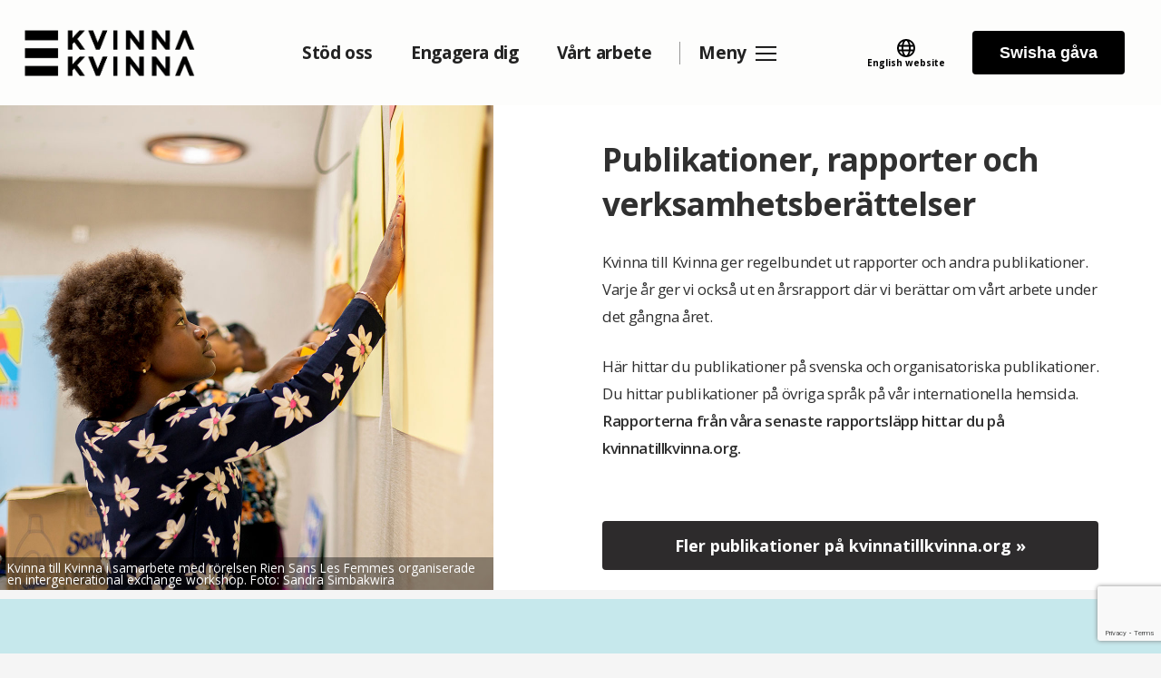

--- FILE ---
content_type: text/html; charset=UTF-8
request_url: https://kvinnatillkvinna.se/publikationer/
body_size: 14827
content:
<!DOCTYPE html><html
lang="sv"><head><meta
charset="UTF-8"><meta
name="viewport" content="width=device-width, initial-scale=1, maximum-scale=1, minimum-scale=1"><link
rel="stylesheet" type="text/css" href="https://kvinnatillkvinna.se/wp-content/themes/femdefenders/assets/css/main.css?v=1768984268"><link
rel="apple-touch-icon" sizes="152x152" href="https://kvinnatillkvinna.se/wp-content/themes/femdefenders/assets/img/favicons/apple-touch-icon.png"><link
rel="icon" type="image/png" sizes="32x32" href="https://kvinnatillkvinna.se/wp-content/themes/femdefenders/assets/img/favicons/favicon-32x32.png"><link
rel="icon" type="image/png" sizes="16x16" href="https://kvinnatillkvinna.se/wp-content/themes/femdefenders/assets/img/favicons/favicon-16x16.png"><link
rel="manifest" href="https://kvinnatillkvinna.se/wp-content/themes/femdefenders/assets/img/favicons/manifest.json"><link
rel="mask-icon" href="https://kvinnatillkvinna.se/wp-content/themes/femdefenders/assets/img/favicons/safari-pinned-tab.svg" color="#5bbad5"><link
rel="shortcut icon" href="https://kvinnatillkvinna.se/wp-content/themes/femdefenders/assets/img/favicons/favicon.ico"><meta
name="msapplication-config" content="https://kvinnatillkvinna.se/wp-content/themes/femdefenders/assets/img/favicons/browserconfig.xml"><meta
name="theme-color" content="#ffffff"><link
rel="stylesheet" href="https://use.fontawesome.com/releases/v5.4.1/css/all.css" integrity="sha384-5sAR7xN1Nv6T6+dT2mhtzEpVJvfS3NScPQTrOxhwjIuvcA67KV2R5Jz6kr4abQsz" crossorigin="anonymous"><meta
name="facebook-domain-verification" content="50g8arxwq258csps86neg9cpgjgy7q" /><META
HTTP-EQUIV="Content-type" CONTENT="text/html; charset=UTF-8"><meta
property="fb:app_id" content="151841618854706"><title>Publikationer och rapporter | Kvinna till Kvinna</title> <script data-cfasync="false" data-pagespeed-no-defer>var gtm4wp_datalayer_name = "dataLayer";
	var dataLayer = dataLayer || [];
	const gtm4wp_use_sku_instead = 0;
	const gtm4wp_currency = 'SEK';
	const gtm4wp_product_per_impression = 10;
	const gtm4wp_clear_ecommerce = false;
	const gtm4wp_datalayer_max_timeout = 2000;</script> <link
rel="canonical" href="https://kvinnatillkvinna.se/publikationer/" /><meta
name="description" content="Kvinna till Kvinna ger regelbundet ut rapporter och andra publikationer. På den här sidan hittar du alla våra senaste publikationer och årsrapporter." /><meta
property="og:type" content="website" /><meta
property="og:locale" content="sv_SE" /><meta
property="og:site_name" content="Kvinna till Kvinna" /><meta
property="og:title" content="Publikationer och rapporter | Kvinna till Kvinna" /><meta
property="og:description" content="Kvinna till Kvinna ger regelbundet ut rapporter och andra publikationer. På den här sidan hittar du alla våra senaste publikationer och årsrapporter." /><meta
property="og:url" content="https://kvinnatillkvinna.se/publikationer/" /><meta
property="og:image" content="https://kvinnatillkvinna.se/wp-content/uploads/2023/01/Kvinna-till-Kvinna-kvinnors-rattigheter-Nordmakedonien.jpg" /><meta
property="og:image:width" content="1920" /><meta
property="og:image:height" content="1000" /><meta
property="og:image:alt" content="Kvinnorättsförsvarare Jovana Jovanovska Kanurkova under 8 mars-demonstration i Skopje, Nordmakedonien." /><meta
name="twitter:card" content="summary_large_image" /><meta
name="twitter:title" content="Publikationer och rapporter | Kvinna till Kvinna" /><meta
name="twitter:description" content="Kvinna till Kvinna ger regelbundet ut rapporter och andra publikationer. På den här sidan hittar du alla våra senaste publikationer och årsrapporter." /><meta
name="twitter:image" content="https://kvinnatillkvinna.se/wp-content/uploads/2023/01/Kvinna-till-Kvinna-kvinnors-rattigheter-Nordmakedonien.jpg" /><meta
name="twitter:image:alt" content="Kvinnorättsförsvarare Jovana Jovanovska Kanurkova under 8 mars-demonstration i Skopje, Nordmakedonien." /> <script type="application/ld+json">{"@context":"https://schema.org","@graph":[{"@type":"WebSite","@id":"https://kvinnatillkvinna.se/#/schema/WebSite","url":"https://kvinnatillkvinna.se/","name":"Kvinna till Kvinna","description":"Stärker kvinnor i krig och konfliktdrabbade områden","inLanguage":"sv-SE","potentialAction":{"@type":"SearchAction","target":{"@type":"EntryPoint","urlTemplate":"https://kvinnatillkvinna.se/search/{search_term_string}/"},"query-input":"required name=search_term_string"},"publisher":{"@type":"Organization","@id":"https://kvinnatillkvinna.se/#/schema/Organization","name":"Kvinna till Kvinna","url":"https://kvinnatillkvinna.se/","sameAs":["http://facebook.com/kvinnatillkvinna/","https://twitter.com/KvinnaKvinnaSWE","https://www.instagram.com/kvinnatillkvinna/","https://www.youtube.com/user/KvinnatillKvinna","https://www.linkedin.com/company/kvinna-till-kvinna/"],"logo":{"@type":"ImageObject","url":"https://kvinnatillkvinna.se/wp-content/uploads/2024/02/KTK_Black_logo-1.png","contentUrl":"https://kvinnatillkvinna.se/wp-content/uploads/2024/02/KTK_Black_logo-1.png","width":425,"height":115,"contentSize":"7892"}}},{"@type":"WebPage","@id":"https://kvinnatillkvinna.se/publikationer/","url":"https://kvinnatillkvinna.se/publikationer/","name":"Publikationer och rapporter | Kvinna till Kvinna","description":"Kvinna till Kvinna ger regelbundet ut rapporter och andra publikationer. På den här sidan hittar du alla våra senaste publikationer och årsrapporter.","inLanguage":"sv-SE","isPartOf":{"@id":"https://kvinnatillkvinna.se/#/schema/WebSite"},"breadcrumb":{"@type":"BreadcrumbList","@id":"https://kvinnatillkvinna.se/#/schema/BreadcrumbList","itemListElement":[{"@type":"ListItem","position":1,"item":"https://kvinnatillkvinna.se/","name":"Kvinna till Kvinna"},{"@type":"ListItem","position":2,"name":"Publikationer och rapporter"}]},"potentialAction":{"@type":"ReadAction","target":"https://kvinnatillkvinna.se/publikationer/"}}]}</script> <style>.lazyload,
			.lazyloading {
				max-width: 100%;
			}</style><style id='wp-img-auto-sizes-contain-inline-css' type='text/css'>img:is([sizes=auto i],[sizes^="auto," i]){contain-intrinsic-size:3000px 1500px}
/*# sourceURL=wp-img-auto-sizes-contain-inline-css */</style><style id='classic-theme-styles-inline-css' type='text/css'>/*! This file is auto-generated */
.wp-block-button__link{color:#fff;background-color:#32373c;border-radius:9999px;box-shadow:none;text-decoration:none;padding:calc(.667em + 2px) calc(1.333em + 2px);font-size:1.125em}.wp-block-file__button{background:#32373c;color:#fff;text-decoration:none}
/*# sourceURL=/wp-includes/css/classic-themes.min.css */</style><link
rel='stylesheet' id='contact-form-7-css' href='https://kvinnatillkvinna.se/wp-content/plugins/contact-form-7/includes/css/styles.css' type='text/css' media='all' /><link
rel='stylesheet' id='ktk-donations-css' href='https://kvinnatillkvinna.se/wp-content/plugins/ktk-donations/public/css/ktk-donations-public.css' type='text/css' media='all' /><link
rel='stylesheet' id='react-donations-css' href='https://kvinnatillkvinna.se/wp-content/plugins/ktk-donations/public/../react-donations/build/static/css/main.41034444.css' type='text/css' media='all' /><link
rel='stylesheet' id='react-swish-css' href='https://kvinnatillkvinna.se/wp-content/plugins/ktk-donations/public/../react-swish/build/static/css/main.b2440d05.css' type='text/css' media='all' /><link
rel='stylesheet' id='react-swish-module-css' href='https://kvinnatillkvinna.se/wp-content/plugins/ktk-donations/public/../react-swish-module/build/static/css/main.71f1ede4.css' type='text/css' media='all' /><link
rel='stylesheet' id='woocommerce-layout-css' href='https://kvinnatillkvinna.se/wp-content/plugins/woocommerce/assets/css/woocommerce-layout.css' type='text/css' media='all' /><link
rel='stylesheet' id='woocommerce-smallscreen-css' href='https://kvinnatillkvinna.se/wp-content/plugins/woocommerce/assets/css/woocommerce-smallscreen.css' type='text/css' media='only screen and (max-width: 768px)' /><link
rel='stylesheet' id='woocommerce-general-css' href='https://kvinnatillkvinna.se/wp-content/plugins/woocommerce/assets/css/woocommerce.css' type='text/css' media='all' /><style id='woocommerce-inline-inline-css' type='text/css'>.woocommerce form .form-row .required { visibility: visible; }
/*# sourceURL=woocommerce-inline-inline-css */</style> <script type="text/javascript" src="https://kvinnatillkvinna.se/wp-includes/js/jquery/jquery.min.js" id="jquery-core-js"></script> <script type="text/javascript" id="jquery-js-after">/*  */
function sbp_getCookie(c){var e=document.cookie.match("(^|;) ?"+c+"=([^;]*)(;|$)");return e?e[2]:null}function sbp_check_wc_cart_script(){var c="sbp_loaded_wc_cart_fragments";if(null!==document.getElementById(c))return!1;if(sbp_getCookie("woocommerce_cart_hash")){var e=document.createElement("script");e.id=c,e.src="https://kvinnatillkvinna.se/wp-content/plugins/woocommerce/assets/js/frontend/cart-fragments.min.js",e.async=!0,document.head.appendChild(e)}}sbp_check_wc_cart_script(),document.addEventListener("click",function(){setTimeout(sbp_check_wc_cart_script,1e3)});
//# sourceURL=jquery-js-after
/*  */</script> <script type="text/javascript" id="ktk-donations-js-extra">/*  */
var ktk_donations = {"ajax_url":"https://kvinnatillkvinna.se/wp-admin/admin-ajax.php","post_id":"25892","nonce":"5c200afc6a"};
//# sourceURL=ktk-donations-js-extra
/*  */</script> <script type="text/javascript" id="main_js-js-extra">/*  */
var femdef = {"nonce":"e98f3d4668","save_contact_form_nonce":"a4137c6108","ajaxUrl":"https://kvinnatillkvinna.se/wp-admin/admin-ajax.php","christmasProducts":[{"product":{"ID":10650,"post_author":"23","post_date":"2018-11-15 16:46:09","post_date_gmt":"2018-11-15 16:46:09","post_content":"","post_title":"G\u00e5vokort","post_excerpt":"","post_status":"private","comment_status":"closed","ping_status":"closed","post_password":"","post_name":"gavokort-2","to_ping":"","pinged":"","post_modified":"2020-01-07 16:59:26","post_modified_gmt":"2020-01-07 15:59:26","post_content_filtered":"","post_parent":0,"guid":"https://kvinnatillkvinna.se/?post_type=product&#038;p=10650","menu_order":8,"post_type":"product","post_mime_type":"","comment_count":"0","filter":"raw"},"price":"150"},{"product":{"ID":10653,"post_author":"23","post_date":"2018-11-14 16:45:25","post_date_gmt":"2018-11-14 16:45:25","post_content":"","post_title":"G\u00e5vokort","post_excerpt":"","post_status":"private","comment_status":"closed","ping_status":"closed","post_password":"","post_name":"gavokort","to_ping":"","pinged":"","post_modified":"2020-01-07 16:59:51","post_modified_gmt":"2020-01-07 15:59:51","post_content_filtered":"","post_parent":0,"guid":"https://kvinnatillkvinna.se/?post_type=product&#038;p=10653","menu_order":9,"post_type":"product","post_mime_type":"","comment_count":"0","filter":"raw"},"price":"350"}],"christmasUrl":""};
//# sourceURL=main_js-js-extra
/*  */</script> 
 <script data-cfasync="false" data-pagespeed-no-defer type="text/javascript">var dataLayer_content = {"pageTitle":"Publikationer och rapporter | Kvinna till Kvinna","pagePostType":"page","pagePostType2":"single-page","pagePostDate":"november 18, 2020","pagePostDateYear":2020,"pagePostDateMonth":11,"pagePostDateDay":18,"pagePostDateDayName":"onsdag","pagePostDateHour":11,"pagePostDateMinute":45,"pagePostDateIso":"2020-11-18T11:45:23+01:00","pagePostDateUnix":1605699923,"pagePostTerms":{"meta":{"text_with_image_background":"rgba(255,255,255,1)","text_with_image_image_position":"left","text_with_image_image":21501,"text_with_image_art":0,"text_with_image_caption":"","text_with_image_heading":"Publikationer, rapporter och verksamhetsberättelser","text_with_image_text":"Kvinna till Kvinna ger regelbundet ut rapporter och andra publikationer. Varje år ger vi också ut en verksamhetsberättelse där vi berättar om vårt arbete under det gångna året. På den här sidan hittar du alla våra senaste publikationer.","text_with_image":"","publications_main_heading":"Rapporter och informationsmaterial","publications_background_color":"rgba(178, 178, 178, 0.25)","publications_labels_subject_choose":"Ämnen","publications_labels_subject_type_singular":"ämne","publications_labels_subject_type_plural":"ämnen","publications_labels_subject":"","publications_labels_language_choose":"Språk","publications_labels_language_type_singular":"språk","publications_labels_language_type_plural":"språk","publications_labels_language":"","publications_labels_region_choose":"Regioner","publications_labels_region_type_singular":"region","publications_labels_region_type_plural":"regioner","publications_labels_region":"","publications_labels_year_choose":"År","publications_labels_year_type_singular":"årsintervall","publications_labels_year_type_plural":"årsintervaller","publications_labels_year":"","publications_labels_other_clear_all":"Töm val","publications_labels_other_show_more":"Visa mer","publications_labels_other":"","publications_labels":"","publications_under_link":"","publications_read_more_label":"","publications":"","flexible_rows":"a:2:{i:0;s:15:\"text_with_image\";i:1;s:12:\"publications\";}","sbp_post_meta":"a:9:{s:11:\"sbp_preload\";s:0:\"\";s:15:\"sbp_csp_warning\";s:0:\"\";s:22:\"sbp_criticalcss_status\";s:12:\"main_setting\";s:15:\"sbp_criticalcss\";s:0:\"\";s:11:\"js_optimize\";s:12:\"main_setting\";s:10:\"js_exclude\";s:44:\"js\/jquery\/jquery.js\r\njs\/jquery\/jquery.min.js\";s:10:\"js_include\";s:0:\"\";s:16:\"js_footer_status\";s:12:\"main_setting\";s:17:\"js_footer_exclude\";s:44:\"js\/jquery\/jquery.js\r\njs\/jquery\/jquery.min.js\";}","flexible_rows_0_background":"rgba(255,255,255,1)","flexible_rows_0_image_position":"left","flexible_rows_0_image":45981,"flexible_rows_0_art":0,"flexible_rows_0_caption":"Kvinna till Kvinna i samarbete med rörelsen Rien Sans Les Femmes organiserade en intergenerational exchange workshop. Foto: Sandra Simbakwira","flexible_rows_0_heading":"Publikationer, rapporter och verksamhetsberättelser","flexible_rows_0_text":"Kvinna till Kvinna ger regelbundet ut rapporter och andra publikationer. Varje år ger vi också ut en årsrapport där vi berättar om vårt arbete under det gångna året.\r\nHär hittar du publikationer på svenska och organisatoriska publikationer. Du hittar publikationer på övriga språk på vår internationella hemsida. Rapporterna från våra senaste rapportsläpp hittar du på kvinnatillkvinna.org. \r\n&nbsp;","flexible_rows_0_button":"a:3:{s:5:\"title\";s:46:\"Fler publikationer på kvinnatillkvinna.org »\";s:3:\"url\";s:46:\"https:\/\/kvinnatillkvinna.org\/our-publications\/\";s:6:\"target\";s:6:\"_blank\";}","flexible_rows_1_main_heading":"","flexible_rows_1_publications":"a:24:{i:0;s:5:\"63780\";i:1;s:5:\"62581\";i:2;s:5:\"62707\";i:3;s:5:\"56324\";i:4;s:5:\"56003\";i:5;s:5:\"50985\";i:6;s:5:\"48824\";i:7;s:5:\"40840\";i:8;s:5:\"39717\";i:9;s:5:\"39438\";i:10;s:5:\"22668\";i:11;s:5:\"30632\";i:12;s:5:\"21077\";i:13;s:5:\"14161\";i:14;s:5:\"19631\";i:15;s:5:\"13195\";i:16;s:4:\"6732\";i:17;s:4:\"8720\";i:18;s:3:\"660\";i:19;s:4:\"2060\";i:20;s:4:\"1287\";i:21;s:4:\"2253\";i:22;s:3:\"954\";i:23;s:4:\"1771\";}","flexible_rows_1_background_color":"rgba(57,190,205, 0.25)","flexible_rows_1_under_link":"","flexible_rows_1_read_more_label":"","show_signature":0,"show_banner":0,"banner_color":"#EFE14C","banner_text":""}},"postID":25892,"postFormat":"standard","customerTotalOrders":0,"customerTotalOrderValue":0,"customerFirstName":"","customerLastName":"","customerBillingFirstName":"","customerBillingLastName":"","customerBillingCompany":"","customerBillingAddress1":"","customerBillingAddress2":"","customerBillingCity":"","customerBillingState":"","customerBillingPostcode":"","customerBillingCountry":"","customerBillingEmail":"","customerBillingEmailHash":"","customerBillingPhone":"","customerShippingFirstName":"","customerShippingLastName":"","customerShippingCompany":"","customerShippingAddress1":"","customerShippingAddress2":"","customerShippingCity":"","customerShippingState":"","customerShippingPostcode":"","customerShippingCountry":"","cartContent":{"totals":{"applied_coupons":[],"discount_total":0,"subtotal":0,"total":0},"items":[]}};
	dataLayer.push( dataLayer_content );</script> <script data-cfasync="false" data-pagespeed-no-defer type="text/javascript">console.warn && console.warn("[GTM4WP] Google Tag Manager container code placement set to OFF !!!");
	console.warn && console.warn("[GTM4WP] Data layer codes are active but GTM container must be loaded using custom coding !!!");</script> <style>.no-js img.lazyload {
				display: none;
			}

			figure.wp-block-image img.lazyloading {
				min-width: 150px;
			}

			.lazyload,
			.lazyloading {
				--smush-placeholder-width: 100px;
				--smush-placeholder-aspect-ratio: 1/1;
				width: var(--smush-image-width, var(--smush-placeholder-width)) !important;
				aspect-ratio: var(--smush-image-aspect-ratio, var(--smush-placeholder-aspect-ratio)) !important;
			}

						.lazyload, .lazyloading {
				opacity: 0;
			}

			.lazyloaded {
				opacity: 1;
				transition: opacity 400ms;
				transition-delay: 0ms;
			}</style><noscript><style>.woocommerce-product-gallery{ opacity: 1 !important; }</style></noscript><meta
name="google-site-verification" content="aWpJOfa3cwb4VZcWlqhLM7SGOZZ2LrN6GDLQddnmj9Y" /><link
rel='stylesheet' id='wc-blocks-style-css' href='https://kvinnatillkvinna.se/wp-content/plugins/woocommerce/assets/client/blocks/wc-blocks.css' type='text/css' media='all' /><style id='global-styles-inline-css' type='text/css'>:root{--wp--preset--aspect-ratio--square: 1;--wp--preset--aspect-ratio--4-3: 4/3;--wp--preset--aspect-ratio--3-4: 3/4;--wp--preset--aspect-ratio--3-2: 3/2;--wp--preset--aspect-ratio--2-3: 2/3;--wp--preset--aspect-ratio--16-9: 16/9;--wp--preset--aspect-ratio--9-16: 9/16;--wp--preset--color--black: #000000;--wp--preset--color--cyan-bluish-gray: #abb8c3;--wp--preset--color--white: #ffffff;--wp--preset--color--pale-pink: #f78da7;--wp--preset--color--vivid-red: #cf2e2e;--wp--preset--color--luminous-vivid-orange: #ff6900;--wp--preset--color--luminous-vivid-amber: #fcb900;--wp--preset--color--light-green-cyan: #7bdcb5;--wp--preset--color--vivid-green-cyan: #00d084;--wp--preset--color--pale-cyan-blue: #8ed1fc;--wp--preset--color--vivid-cyan-blue: #0693e3;--wp--preset--color--vivid-purple: #9b51e0;--wp--preset--gradient--vivid-cyan-blue-to-vivid-purple: linear-gradient(135deg,rgb(6,147,227) 0%,rgb(155,81,224) 100%);--wp--preset--gradient--light-green-cyan-to-vivid-green-cyan: linear-gradient(135deg,rgb(122,220,180) 0%,rgb(0,208,130) 100%);--wp--preset--gradient--luminous-vivid-amber-to-luminous-vivid-orange: linear-gradient(135deg,rgb(252,185,0) 0%,rgb(255,105,0) 100%);--wp--preset--gradient--luminous-vivid-orange-to-vivid-red: linear-gradient(135deg,rgb(255,105,0) 0%,rgb(207,46,46) 100%);--wp--preset--gradient--very-light-gray-to-cyan-bluish-gray: linear-gradient(135deg,rgb(238,238,238) 0%,rgb(169,184,195) 100%);--wp--preset--gradient--cool-to-warm-spectrum: linear-gradient(135deg,rgb(74,234,220) 0%,rgb(151,120,209) 20%,rgb(207,42,186) 40%,rgb(238,44,130) 60%,rgb(251,105,98) 80%,rgb(254,248,76) 100%);--wp--preset--gradient--blush-light-purple: linear-gradient(135deg,rgb(255,206,236) 0%,rgb(152,150,240) 100%);--wp--preset--gradient--blush-bordeaux: linear-gradient(135deg,rgb(254,205,165) 0%,rgb(254,45,45) 50%,rgb(107,0,62) 100%);--wp--preset--gradient--luminous-dusk: linear-gradient(135deg,rgb(255,203,112) 0%,rgb(199,81,192) 50%,rgb(65,88,208) 100%);--wp--preset--gradient--pale-ocean: linear-gradient(135deg,rgb(255,245,203) 0%,rgb(182,227,212) 50%,rgb(51,167,181) 100%);--wp--preset--gradient--electric-grass: linear-gradient(135deg,rgb(202,248,128) 0%,rgb(113,206,126) 100%);--wp--preset--gradient--midnight: linear-gradient(135deg,rgb(2,3,129) 0%,rgb(40,116,252) 100%);--wp--preset--font-size--small: 13px;--wp--preset--font-size--medium: 20px;--wp--preset--font-size--large: 36px;--wp--preset--font-size--x-large: 42px;--wp--preset--spacing--20: 0.44rem;--wp--preset--spacing--30: 0.67rem;--wp--preset--spacing--40: 1rem;--wp--preset--spacing--50: 1.5rem;--wp--preset--spacing--60: 2.25rem;--wp--preset--spacing--70: 3.38rem;--wp--preset--spacing--80: 5.06rem;--wp--preset--shadow--natural: 6px 6px 9px rgba(0, 0, 0, 0.2);--wp--preset--shadow--deep: 12px 12px 50px rgba(0, 0, 0, 0.4);--wp--preset--shadow--sharp: 6px 6px 0px rgba(0, 0, 0, 0.2);--wp--preset--shadow--outlined: 6px 6px 0px -3px rgb(255, 255, 255), 6px 6px rgb(0, 0, 0);--wp--preset--shadow--crisp: 6px 6px 0px rgb(0, 0, 0);}:where(.is-layout-flex){gap: 0.5em;}:where(.is-layout-grid){gap: 0.5em;}body .is-layout-flex{display: flex;}.is-layout-flex{flex-wrap: wrap;align-items: center;}.is-layout-flex > :is(*, div){margin: 0;}body .is-layout-grid{display: grid;}.is-layout-grid > :is(*, div){margin: 0;}:where(.wp-block-columns.is-layout-flex){gap: 2em;}:where(.wp-block-columns.is-layout-grid){gap: 2em;}:where(.wp-block-post-template.is-layout-flex){gap: 1.25em;}:where(.wp-block-post-template.is-layout-grid){gap: 1.25em;}.has-black-color{color: var(--wp--preset--color--black) !important;}.has-cyan-bluish-gray-color{color: var(--wp--preset--color--cyan-bluish-gray) !important;}.has-white-color{color: var(--wp--preset--color--white) !important;}.has-pale-pink-color{color: var(--wp--preset--color--pale-pink) !important;}.has-vivid-red-color{color: var(--wp--preset--color--vivid-red) !important;}.has-luminous-vivid-orange-color{color: var(--wp--preset--color--luminous-vivid-orange) !important;}.has-luminous-vivid-amber-color{color: var(--wp--preset--color--luminous-vivid-amber) !important;}.has-light-green-cyan-color{color: var(--wp--preset--color--light-green-cyan) !important;}.has-vivid-green-cyan-color{color: var(--wp--preset--color--vivid-green-cyan) !important;}.has-pale-cyan-blue-color{color: var(--wp--preset--color--pale-cyan-blue) !important;}.has-vivid-cyan-blue-color{color: var(--wp--preset--color--vivid-cyan-blue) !important;}.has-vivid-purple-color{color: var(--wp--preset--color--vivid-purple) !important;}.has-black-background-color{background-color: var(--wp--preset--color--black) !important;}.has-cyan-bluish-gray-background-color{background-color: var(--wp--preset--color--cyan-bluish-gray) !important;}.has-white-background-color{background-color: var(--wp--preset--color--white) !important;}.has-pale-pink-background-color{background-color: var(--wp--preset--color--pale-pink) !important;}.has-vivid-red-background-color{background-color: var(--wp--preset--color--vivid-red) !important;}.has-luminous-vivid-orange-background-color{background-color: var(--wp--preset--color--luminous-vivid-orange) !important;}.has-luminous-vivid-amber-background-color{background-color: var(--wp--preset--color--luminous-vivid-amber) !important;}.has-light-green-cyan-background-color{background-color: var(--wp--preset--color--light-green-cyan) !important;}.has-vivid-green-cyan-background-color{background-color: var(--wp--preset--color--vivid-green-cyan) !important;}.has-pale-cyan-blue-background-color{background-color: var(--wp--preset--color--pale-cyan-blue) !important;}.has-vivid-cyan-blue-background-color{background-color: var(--wp--preset--color--vivid-cyan-blue) !important;}.has-vivid-purple-background-color{background-color: var(--wp--preset--color--vivid-purple) !important;}.has-black-border-color{border-color: var(--wp--preset--color--black) !important;}.has-cyan-bluish-gray-border-color{border-color: var(--wp--preset--color--cyan-bluish-gray) !important;}.has-white-border-color{border-color: var(--wp--preset--color--white) !important;}.has-pale-pink-border-color{border-color: var(--wp--preset--color--pale-pink) !important;}.has-vivid-red-border-color{border-color: var(--wp--preset--color--vivid-red) !important;}.has-luminous-vivid-orange-border-color{border-color: var(--wp--preset--color--luminous-vivid-orange) !important;}.has-luminous-vivid-amber-border-color{border-color: var(--wp--preset--color--luminous-vivid-amber) !important;}.has-light-green-cyan-border-color{border-color: var(--wp--preset--color--light-green-cyan) !important;}.has-vivid-green-cyan-border-color{border-color: var(--wp--preset--color--vivid-green-cyan) !important;}.has-pale-cyan-blue-border-color{border-color: var(--wp--preset--color--pale-cyan-blue) !important;}.has-vivid-cyan-blue-border-color{border-color: var(--wp--preset--color--vivid-cyan-blue) !important;}.has-vivid-purple-border-color{border-color: var(--wp--preset--color--vivid-purple) !important;}.has-vivid-cyan-blue-to-vivid-purple-gradient-background{background: var(--wp--preset--gradient--vivid-cyan-blue-to-vivid-purple) !important;}.has-light-green-cyan-to-vivid-green-cyan-gradient-background{background: var(--wp--preset--gradient--light-green-cyan-to-vivid-green-cyan) !important;}.has-luminous-vivid-amber-to-luminous-vivid-orange-gradient-background{background: var(--wp--preset--gradient--luminous-vivid-amber-to-luminous-vivid-orange) !important;}.has-luminous-vivid-orange-to-vivid-red-gradient-background{background: var(--wp--preset--gradient--luminous-vivid-orange-to-vivid-red) !important;}.has-very-light-gray-to-cyan-bluish-gray-gradient-background{background: var(--wp--preset--gradient--very-light-gray-to-cyan-bluish-gray) !important;}.has-cool-to-warm-spectrum-gradient-background{background: var(--wp--preset--gradient--cool-to-warm-spectrum) !important;}.has-blush-light-purple-gradient-background{background: var(--wp--preset--gradient--blush-light-purple) !important;}.has-blush-bordeaux-gradient-background{background: var(--wp--preset--gradient--blush-bordeaux) !important;}.has-luminous-dusk-gradient-background{background: var(--wp--preset--gradient--luminous-dusk) !important;}.has-pale-ocean-gradient-background{background: var(--wp--preset--gradient--pale-ocean) !important;}.has-electric-grass-gradient-background{background: var(--wp--preset--gradient--electric-grass) !important;}.has-midnight-gradient-background{background: var(--wp--preset--gradient--midnight) !important;}.has-small-font-size{font-size: var(--wp--preset--font-size--small) !important;}.has-medium-font-size{font-size: var(--wp--preset--font-size--medium) !important;}.has-large-font-size{font-size: var(--wp--preset--font-size--large) !important;}.has-x-large-font-size{font-size: var(--wp--preset--font-size--x-large) !important;}
/*# sourceURL=global-styles-inline-css */</style></head><body
class="wp-singular page-template page-template-template-page-builder page-template-template-page-builder-php page page-id-25892 wp-theme-femdefenders  theme-femdefenders woocommerce-no-js"><noscript><iframe
data-src="https://www.googletagmanager.com/ns.html?id=GTM-P37DG38"
height="0" width="0" style="display:none;visibility:hidden" src="[data-uri]" class="lazyload" data-load-mode="1"></iframe></noscript><section
class="head"><section
class="top"><div
class="top__wrapper"><div
class="top__sms">
<span>Swisha en gåva till <strong>90 18 003</strong></span> <img
data-src="https://kvinnatillkvinna.se/wp-content/themes/femdefenders/assets/img/swish-min.png" alt="Swish" width="80" height="26" src="[data-uri]" class="lazyload" style="--smush-placeholder-width: 80px; --smush-placeholder-aspect-ratio: 80/26;"></div><div
class="top__links">
<a
href="https://kvinnatillkvinna.se/shop/" class="top__link top__link--eshop">Handla i vår webbshop</a>
<a
href="https://kvinnatillkvinna.org/" target="_blank" class="top__link ">English website</a></div></div></section><nav
class="nav"><div
class="nav__wrapper"><div
class="nav__desktop">
<a
href="https://kvinnatillkvinna.se/" class="nav__logo"></a><div
class="nav__commerce">
<a
href="https://kvinnatillkvinna.se/shop/" class="nav__desktop-eshop">Vår webbshop</a><br></div><div
class="nav__nav"><div
class="menu-main-menu-container"><ul
id="menu-main-menu" class="menu"><li
id="menu-item-354" class="menu-item menu-item-type-post_type menu-item-object-page menu-item-354"><a
href="https://kvinnatillkvinna.se/stod-oss/">Stöd oss</a></li><li
id="menu-item-353" class="menu-item menu-item-type-post_type menu-item-object-page menu-item-353"><a
href="https://kvinnatillkvinna.se/engagera-dig/">Engagera dig</a></li><li
id="menu-item-58220" class="menu-item menu-item-type-post_type menu-item-object-page menu-item-58220"><a
href="https://kvinnatillkvinna.se/vart-arbete/">Vårt arbete</a></li></ul></div><div
class="nav__separator"></div><div
class="nav__hamburger nav__hamburger--sv_SE">
<span>Meny</span></div></div><div
class="nav__secondary"><div
class="nav__site-toggler">
<a
href="https://kvinnatillkvinna.org/" target="_blank" class="nav__site-toggler--link">
<span>
English website									</span>
</a></div>
<span
id="ktk-donations-react-swish"></span></div></div></div><div
class="nav__menu"><div
class="nav__menu-wrapper"><div
class="nav__menu-top">
<a
href="https://kvinnatillkvinna.se/" class="nav__logo nav__logo--black"></a><div
class="nav__secondary nav__secondary--alt"><form
role="search" method="get" id="searchform" class="searchform" action="https://kvinnatillkvinna.se/">
<input
name="s" type="text" class="nav__search" placeholder="Sök">
<button
class="nav__search-button"></button></form><div
class="nav__hamburger-close"></div></div></div><div
class="nav__bignav"><div
class="menu-bigger-container"><ul
id="menu-bigger" class="menu"><li
id="menu-item-682" class="menu-item menu-item-type-post_type menu-item-object-page menu-item-has-children"><a
href="https://kvinnatillkvinna.se/stod-oss/">Stöd oss</a><p></p><ul
class="sub-menu"><li
id="menu-item-49388" class="menu-item menu-item-type-post_type menu-item-object-page"><a
href="https://kvinnatillkvinna.se/stod-oss/">Stöd oss</a><p></p></li><li
id="menu-item-67406" class="menu-item menu-item-type-post_type menu-item-object-page"><a
href="https://kvinnatillkvinna.se/bli-manadsgivare/">Bli månadsgivare ❤️</a><p></p></li><li
id="menu-item-46785" class="menu-item menu-item-type-post_type menu-item-object-page"><a
href="https://kvinnatillkvinna.se/gava/">Ge en gåva</a><p></p></li><li
id="menu-item-69079" class="menu-item menu-item-type-post_type menu-item-object-page"><a
href="https://kvinnatillkvinna.se/shop/">Tryckt gåvokort</a><p></p></li><li
id="menu-item-69078" class="menu-item menu-item-type-post_type menu-item-object-page"><a
href="https://kvinnatillkvinna.se/gavokort/">Digitalt gåvokort</a><p></p></li><li
id="menu-item-46788" class="menu-item menu-item-type-post_type menu-item-object-page"><a
href="https://kvinnatillkvinna.se/minnesgava/">Ge en minnesgåva</a><p></p></li><li
id="menu-item-12416" class="menu-item menu-item-type-custom menu-item-object-custom"><a
href="https://kvinnatillkvinna.se/egen-insamling/">Starta en insamling</a><p></p></li><li
id="menu-item-49718" class="menu-item menu-item-type-post_type menu-item-object-page"><a
href="https://kvinnatillkvinna.se/katastroffond/">Katastroffond</a><p></p></li></ul></li><li
id="menu-item-40540" class="menu-item menu-item-type-custom menu-item-object-custom menu-item-has-children"><a
href="https://kvinnatillkvinna.se/vart-arbete/">Vårt arbete</a><p></p><ul
class="sub-menu"><li
id="menu-item-58218" class="menu-item menu-item-type-post_type menu-item-object-page"><a
href="https://kvinnatillkvinna.se/vart-arbete/">Vårt arbete</a><p></p></li><li
id="menu-item-9443" class="menu-item menu-item-type-taxonomy menu-item-object-category"><a
href="https://kvinnatillkvinna.se/om-oss/vart-arbete/kvinnors-rattigheter/">Kvinnors rättigheter</a><p></p></li><li
id="menu-item-10423" class="menu-item menu-item-type-taxonomy menu-item-object-category"><a
href="https://kvinnatillkvinna.se/om-oss/vart-arbete/mans-vald-mot-kvinnor/">Mäns våld mot kvinnor</a><p></p></li><li
id="menu-item-30041" class="menu-item menu-item-type-post_type menu-item-object-page"><a
href="https://kvinnatillkvinna.se/srhr/">SRHR</a><p></p></li><li
id="menu-item-12266" class="menu-item menu-item-type-taxonomy menu-item-object-category"><a
href="https://kvinnatillkvinna.se/om-oss/vart-arbete/ekonomisk-jamstalldhet/">Ekonomisk jämställdhet</a><p></p></li><li
id="menu-item-9248" class="menu-item menu-item-type-taxonomy menu-item-object-category"><a
href="https://kvinnatillkvinna.se/om-oss/vart-arbete/kvinnorattsaktivister/">Kvinnorättsaktivister</a><p></p></li><li
id="menu-item-16879" class="menu-item menu-item-type-taxonomy menu-item-object-category"><a
href="https://kvinnatillkvinna.se/om-oss/vart-arbete/sexuellt-vald-i-krig-och-konflikt/">Sexuellt våld i krig och konflikt</a><p></p></li><li
id="menu-item-9442" class="menu-item menu-item-type-taxonomy menu-item-object-category"><a
href="https://kvinnatillkvinna.se/om-oss/vart-arbete/kvinnor-pa-flykt/">Kvinnor på flykt</a><p></p></li><li
id="menu-item-9249" class="menu-item menu-item-type-taxonomy menu-item-object-category"><a
href="https://kvinnatillkvinna.se/om-oss/vart-arbete/fred-och-sakerhet/">Kvinnor, fred och säkerhet</a><p></p></li><li
id="menu-item-54206" class="menu-item menu-item-type-post_type menu-item-object-page"><a
href="https://kvinnatillkvinna.se/miljo-och-klimat/">Miljö och klimat</a><p></p></li><li
id="menu-item-50046" class="menu-item menu-item-type-post_type menu-item-object-page"><a
href="https://kvinnatillkvinna.se/engagera-dig/ledarskapsutbildning/">Ledarskapsutbildning</a><p></p></li></ul></li><li
id="menu-item-58217" class="menu-item menu-item-type-post_type menu-item-object-page menu-item-has-children"><a
href="https://kvinnatillkvinna.se/var-vi-arbetar/">Var vi arbetar</a><p></p><ul
class="sub-menu"><li
id="menu-item-58219" class="menu-item menu-item-type-post_type menu-item-object-page"><a
href="https://kvinnatillkvinna.se/var-vi-arbetar/">Var vi arbetar</a><p></p></li><li
id="menu-item-8848" class="menu-item menu-item-type-taxonomy menu-item-object-category"><a
href="https://kvinnatillkvinna.se/om-oss/vart-arbete/afrika/">Afrika</a><p></p></li><li
id="menu-item-8847" class="menu-item menu-item-type-taxonomy menu-item-object-category"><a
href="https://kvinnatillkvinna.se/om-oss/vart-arbete/europa/">Europa</a><p></p></li><li
id="menu-item-8846" class="menu-item menu-item-type-taxonomy menu-item-object-category"><a
href="https://kvinnatillkvinna.se/om-oss/vart-arbete/mellanostern/">Mellanöstern</a><p></p></li><li
id="menu-item-8849" class="menu-item menu-item-type-taxonomy menu-item-object-category"><a
href="https://kvinnatillkvinna.se/om-oss/vart-arbete/sodra-kaukasien/">Södra Kaukasien</a><p></p></li><li
id="menu-item-56857" class="menu-item menu-item-type-post_type menu-item-object-page"><a
href="https://kvinnatillkvinna.se/kvinna-till-kvinna-i-eu/">Kvinna till Kvinna i EU</a><p></p></li></ul></li><li
id="menu-item-675" class="menu-item menu-item-type-post_type menu-item-object-page menu-item-has-children"><a
href="https://kvinnatillkvinna.se/om-oss/">Om oss</a><p></p><ul
class="sub-menu"><li
id="menu-item-3632" class="menu-item menu-item-type-post_type menu-item-object-page"><a
href="https://kvinnatillkvinna.se/om-oss/">Om oss</a><p></p></li><li
id="menu-item-58230" class="menu-item menu-item-type-post_type menu-item-object-page"><a
href="https://kvinnatillkvinna.se/om-kvinna-till-kvinna/kvinna-till-kvinnas-historia/">Vår historia</a><p></p></li><li
id="menu-item-48428" class="menu-item menu-item-type-post_type menu-item-object-page"><a
href="https://kvinnatillkvinna.se/goodwillambassadorer/">Goodwillambassadörer</a><p></p></li><li
id="menu-item-8966" class="menu-item menu-item-type-custom menu-item-object-custom"><a
href="https://jobs.kvinnatillkvinna.se">Lediga jobb</a><p></p></li><li
id="menu-item-1328" class="menu-item menu-item-type-post_type menu-item-object-page"><a
href="https://kvinnatillkvinna.se/kontakt/">Kontakta oss</a><p></p></li><li
id="menu-item-52539" class="menu-item menu-item-type-post_type menu-item-object-page"><a
href="https://kvinnatillkvinna.se/om-kvinna-till-kvinna/styrning-och-kontroll/">Styrning och rapportering</a><p></p></li></ul></li><li
id="menu-item-27948" class="menu-item menu-item-type-post_type menu-item-object-page menu-item-has-children"><a
href="https://kvinnatillkvinna.se/foretag/">För företag</a><p></p><ul
class="sub-menu"><li
id="menu-item-28164" class="menu-item menu-item-type-post_type menu-item-object-page"><a
href="https://kvinnatillkvinna.se/foretag/">Stötta som företag</a><p></p></li><li
id="menu-item-53378" class="menu-item menu-item-type-post_type menu-item-object-page"><a
href="https://kvinnatillkvinna.se/gava-foretag/">Ge en företagsgåva</a><p></p></li><li
id="menu-item-2963" class="menu-item menu-item-type-post_type menu-item-object-page"><a
href="https://kvinnatillkvinna.se/foretag/foretagspartner/">Bli företagspartner</a><p></p></li></ul></li><li
id="menu-item-56542" class="menu-item menu-item-type-custom menu-item-object-custom current-menu-ancestor current-menu-parent menu-item-has-children"><div>Aktuellt</div><p></p><ul
class="sub-menu"><li
id="menu-item-39395" class="menu-item menu-item-type-custom menu-item-object-custom"><a
href="https://press.kvinnatillkvinna.se/">Press</a><p></p></li><li
id="menu-item-53518" class="menu-item menu-item-type-custom menu-item-object-custom"><a
href="https://press.kvinnatillkvinna.se/tag/kommenterar?tags_tab=stories">Generalsekreteraren</br>kommenterar</a><p></p></li><li
id="menu-item-32136" class="menu-item menu-item-type-taxonomy menu-item-object-category"><a
href="https://kvinnatillkvinna.se/om-oss/nyheter/">Personliga berättelser</br>&#038; nyheter</a><p></p></li><li
id="menu-item-39397" class="menu-item menu-item-type-post_type menu-item-object-page current-menu-item page_item page-item-25892 current_page_item"><a
href="https://kvinnatillkvinna.se/publikationer/">Publikationer</a><p></p></li></ul></li></ul></div></div><div
class="nav__address"><p>© Kvinna till Kvinna, Hammarby fabriksväg 65, 120 30 Stockholm | <a
href="https://kvinnatillkvinna.se/cookies/">Användning av kakor (cookies)</a> | <a
href="https://kvinnatillkvinna.se/hantering-av-personuppgifter/">Hantering av personuppgifter</a> | E-post: <a
href="mailto:info@kvinnatillkvinna.se">info@kvinnatillkvinna.se</a></p></div></div></div></nav></section><section
class="text_with_image" ><div
class="text_with_image__wrapper text_with_image__position--left" style="background:rgba(255,255,255,1);"><div
class="text_with_image__image text_with_image__image-- lazyload" style="background:inherit" data-bg="url(https://kvinnatillkvinna.se/wp-content/uploads/2023/01/Kvinna-till-Kvinna-Rien-Sans-Les-Femmes-Lady-Gael-DR-Kongo.jpg) no-repeat center / cover">
<a
class="text_with_image__link-wrapper" href="https://kvinnatillkvinna.org/our-publications/" target="_blank"><span
class="sr-only">Fler publikationer på kvinnatillkvinna.org »</span></a><div
class="text_with_image__caption">Kvinna till Kvinna i samarbete med rörelsen Rien Sans Les Femmes organiserade en intergenerational exchange workshop. Foto: Sandra Simbakwira</div></div><div
class="text_with_image__text"><div><h2 class="text_with_image__heading">Publikationer, rapporter och verksamhetsberättelser</h2><div
class="text_with_image__text--body"><p
class="p1">Kvinna till Kvinna ger regelbundet ut rapporter och andra publikationer. Varje år ger vi också ut en årsrapport där vi berättar om vårt arbete under det gångna året.</p><p
class="p1">Här hittar du publikationer på svenska och organisatoriska publikationer. Du hittar publikationer på övriga språk på vår internationella hemsida. <strong>Rapporterna från våra senaste rapportsläpp hittar du på kvinnatillkvinna.org. </strong></p><p>&nbsp;</p></div>
<a
class="text_with_image__text--button" href="https://kvinnatillkvinna.org/our-publications/" target="_blank">Fler publikationer på kvinnatillkvinna.org »</a></div></div></div></section><section
class="content_blocks" style="background-color:rgba(57,190,205, 0.25);" ><div
class="content_blocks__wrapper"><div
class="content_blocks__blocks">
<a
href="https://kvinnatillkvinna.se/publikation/dubbla-glastak/" class="content_blocks__block content_blocks__block--small"><div
class="content_blocks__block-image lazyload" style="background:inherit" data-bg="url(https://kvinnatillkvinna.se/wp-content/uploads/2025/06/Kvinna-till-Kvinna-dubbla-glastak-small.jpg) no-repeat center / cover"></div><h3 class="content_blocks__block-heading">Dubbla glastak</h3>
</a>
<a
href="https://kvinnatillkvinna.se/publikation/arsrapport-2024/" class="content_blocks__block content_blocks__block--small"><div
class="content_blocks__block-image lazyload" style="background:inherit" data-bg="url(https://kvinnatillkvinna.se/wp-content/uploads/2025/04/Kvinna-till-Kvinna-arsrapport-2024-small.jpg) no-repeat center / cover"></div><h3 class="content_blocks__block-heading">Årsrapport 2024</h3>
</a>
<a
href="https://kvinnatillkvinna.se/publikation/sveriges-jamstalldhetsbistand-en-lagesbild/" class="content_blocks__block content_blocks__block--small"><div
class="content_blocks__block-image lazyload" style="background:inherit" data-bg="url(https://kvinnatillkvinna.se/wp-content/uploads/2025/04/Kvinna-till-Kvinna-Sveriges-jamstalldhetsbistand-small.jpg) no-repeat center / cover"></div><h3 class="content_blocks__block-heading">Sveriges jämställdhetsbistånd – en lägesbild</h3>
</a>
<a
href="https://kvinnatillkvinna.se/publikation/arsrapport-2023/" class="content_blocks__block content_blocks__block--small"><div
class="content_blocks__block-image lazyload" style="background:inherit" data-bg="url(https://kvinnatillkvinna.se/wp-content/uploads/2024/05/Kvinna-till-Kvinna-arsrapport-2023-small.jpg) no-repeat center / cover"></div><h3 class="content_blocks__block-heading">Årsrapport 2023</h3>
</a>
<a
href="https://kvinnatillkvinna.se/publikation/sveriges-nya-handlingsplan-for-kvinnor-fred-och-sakerhet-en-analys-av-civilsamhallet/" class="content_blocks__block content_blocks__block--small"><div
class="content_blocks__block-image lazyload" style="background:inherit" data-bg="url(https://kvinnatillkvinna.se/wp-content/uploads/2024/04/Kvinna-till-Kvinna-sveriges-nya-handlingsplan-for-kvinnor-fred-sakerhet-small.jpg) no-repeat center / cover"></div><h3 class="content_blocks__block-heading">Sveriges nya handlingsplan för Kvinnor, Fred och Säkerhet: en analys av civilsamhället</h3>
</a>
<a
href="https://kvinnatillkvinna.se/publikation/kvinna-till-kvinnas-regionala-strategi-for-afrika-soder-om-sahara-2023-2028/" class="content_blocks__block content_blocks__block--small"><div
class="content_blocks__block-image lazyload" style="background:inherit" data-bg="url(https://kvinnatillkvinna.se/wp-content/uploads/2023/09/Kvinna-till-Kvinna-regional-strategi-Afrika-soder-om-Sahara-2023-2028-small.jpg) no-repeat center / cover"></div><h3 class="content_blocks__block-heading">Kvinna till Kvinnas regionala strategi för Afrika söder om Sahara 2023–2028</h3>
</a>
<a
href="https://kvinnatillkvinna.se/publikation/verksamhetsberattelse-2022/" class="content_blocks__block content_blocks__block--small"><div
class="content_blocks__block-image lazyload" style="background:inherit" data-bg="url(https://kvinnatillkvinna.se/wp-content/uploads/2023/04/Kvinna-till-Kvinna-verksamhetsberattelse-2022-small.jpg) no-repeat center / cover"></div><h3 class="content_blocks__block-heading">Verksamhetsberättelse 2022</h3>
</a>
<a
href="https://kvinnatillkvinna.se/publikation/kvinna-till-kvinnas-strategi-for-2023-2029/" class="content_blocks__block content_blocks__block--small"><div
class="content_blocks__block-image lazyload" style="background:inherit" data-bg="url(https://kvinnatillkvinna.se/wp-content/uploads/2025/08/The-Kvinna-till-Kvinna-Foundation-global-strategy-2023-2029-small.jpg) no-repeat center / cover"></div><h3 class="content_blocks__block-heading">Kvinna till Kvinnas strategi för 2023–2029</h3>
</a>
<a
href="https://kvinnatillkvinna.se/publikation/feministisk-valkompass-2022/" class="content_blocks__block content_blocks__block--small"><div
class="content_blocks__block-image lazyload" style="background:inherit" data-bg="url(https://kvinnatillkvinna.se/wp-content/uploads/2022/05/Feministisk-valkompass-small.jpg) no-repeat center / cover"></div><h3 class="content_blocks__block-heading">Feministisk valkompass (2022)</h3>
</a>
<a
href="https://kvinnatillkvinna.se/publikation/verksamhetsberattelse-2021/" class="content_blocks__block content_blocks__block--small"><div
class="content_blocks__block-image lazyload" style="background:inherit" data-bg="url(https://kvinnatillkvinna.se/wp-content/uploads/2022/04/annual-report-2021-small.jpg) no-repeat center / cover"></div><h3 class="content_blocks__block-heading">Verksamhetsberättelse 2021</h3>
</a>
<a
href="https://kvinnatillkvinna.se/publikation/coronapandemin-slar-hart-mot-varldens-fattigaste/" class="content_blocks__block content_blocks__block--small"><div
class="content_blocks__block-image lazyload" style="background:inherit" data-bg="url(https://kvinnatillkvinna.se/wp-content/uploads/2020/06/Small-cover-Coronapandemin-slar-hart-mot.jpg) no-repeat center / cover"></div><h3 class="content_blocks__block-heading">Coronapandemin slår hårt mot världens fattigaste (2020)</h3>
</a>
<a
href="https://kvinnatillkvinna.se/publikation/verksamhetsberattelse-2020/" class="content_blocks__block content_blocks__block--small"><div
class="content_blocks__block-image lazyload" style="background:inherit" data-bg="url(https://kvinnatillkvinna.se/wp-content/uploads/2021/05/Annual-report-Small-cover-2021.jpg) no-repeat center / cover"></div><h3 class="content_blocks__block-heading">Verksamhetsberättelse 2020</h3>
</a>
<a
href="https://kvinnatillkvinna.se/publikation/verksamhetsberattelse-2019/" class="content_blocks__block content_blocks__block--small"><div
class="content_blocks__block-image lazyload" style="background:inherit" data-bg="url(https://kvinnatillkvinna.se/wp-content/uploads/2020/04/Small-cover-annual-report-2019.jpg) no-repeat center / cover"></div><h3 class="content_blocks__block-heading">Verksamhetsberättelse 2019</h3>
</a>
<a
href="https://kvinnatillkvinna.se/publikation/verksamhetsberattelse-2018/" class="content_blocks__block content_blocks__block--small"><div
class="content_blocks__block-image lazyload" style="background:inherit" data-bg="url(https://kvinnatillkvinna.se/wp-content/uploads/2022/07/Kvinna-till-Kvinnas-verksamhetsberattelse-2018-small.jpg) no-repeat center / cover"></div><h3 class="content_blocks__block-heading">Verksamhets&shy;berättelse 2018</h3>
</a>
<a
href="https://kvinnatillkvinna.se/publikation/manifest-unga-nyanlanda-kvinnors-krav-pa-makthavare/" class="content_blocks__block content_blocks__block--small"><div
class="content_blocks__block-image lazyload" style="background:inherit" data-bg="url(https://kvinnatillkvinna.se/wp-content/uploads/2020/03/Kvinna-till-Kvinna-manifest-small.jpg) no-repeat center / cover"></div><h3 class="content_blocks__block-heading">Manifest</h3>
</a>
<a
href="https://kvinnatillkvinna.se/publikation/fred-for-alla-2/" class="content_blocks__block content_blocks__block--small"><div
class="content_blocks__block-image lazyload" style="background:inherit" data-bg="url(https://kvinnatillkvinna.se/wp-content/uploads/2019/03/Skärmavbild-2019-03-11-kl.-10.52.45.png) no-repeat center / cover"></div><h3 class="content_blocks__block-heading">Fred för alla</h3>
</a>
<a
href="https://kvinnatillkvinna.se/publikation/suffocating-the-movement-shrinking-space-for-womens-rights/" class="content_blocks__block content_blocks__block--small"><div
class="content_blocks__block-image lazyload" style="background:inherit" data-bg="url(https://kvinnatillkvinna.se/wp-content/uploads/2018/03/kvinna-till-kvinna-suffocating-the-movement-small.png) no-repeat center / cover"></div><h3 class="content_blocks__block-heading">Suffocating the Movement &#8211; Shrinking space for women&#8217;s rights (2018)</h3>
</a>
<a
href="https://kvinnatillkvinna.se/publikation/verksamhetsberattelse-2017/" class="content_blocks__block content_blocks__block--small"><div
class="content_blocks__block-image lazyload" style="background:inherit" data-bg="url(https://kvinnatillkvinna.se/wp-content/uploads/2018/06/Kvinna-till-Kvinnas-verksamhetsberattelse-2017-small.jpg) no-repeat center / cover"></div><h3 class="content_blocks__block-heading">Verksamhets&shy;berättelse 2017</h3>
</a>
<a
href="https://kvinnatillkvinna.se/publikation/verksamhetsberattelse-2016/" class="content_blocks__block content_blocks__block--small"><div
class="content_blocks__block-image lazyload" style="background:inherit" data-bg="url(https://kvinnatillkvinna.se/wp-content/uploads/2017/10/Kvinna-till-Kvinnas-verksamhetsberattelse-2016-small.jpg) no-repeat center / cover"></div><h3 class="content_blocks__block-heading">Verksamhetsberättelse 2016</h3>
</a>
<a
href="https://kvinnatillkvinna.se/publikation/femdefenders-unga-kvinnor-som-spranger-granser-2015/" class="content_blocks__block content_blocks__block--small"><div
class="content_blocks__block-image lazyload" style="background:inherit" data-bg="url(https://kvinnatillkvinna.se/wp-content/uploads/2023/01/Kvinna-till-Kvinna-femdefenders-unga-kvinnor-som-spranger-granser-small.jpg) no-repeat center / cover"></div><h3 class="content_blocks__block-heading">#Femdefenders – Unga kvinnor som spränger gränser (2015)</h3>
</a>
<a
href="https://kvinnatillkvinna.se/publikation/verksamhetsberattelse-2015/" class="content_blocks__block content_blocks__block--small"><div
class="content_blocks__block-image lazyload" style="background:inherit" data-bg="url(https://kvinnatillkvinna.se/wp-content/uploads/2022/07/Kvinna-till-Kvinnas-verksamhetsberattelse-2015-small.jpg) no-repeat center / cover"></div><h3 class="content_blocks__block-heading">Verksamhets&shy;berättelse 2015</h3>
</a>
<a
href="https://kvinnatillkvinna.se/publikation/femdefenders-nathat-gatuhat-och-varldens-modigaste-kvinnor-2014/" class="content_blocks__block content_blocks__block--small"><div
class="content_blocks__block-image lazyload" style="background:inherit" data-bg="url(https://kvinnatillkvinna.se/wp-content/uploads/2017/11/femdefenders-nathat-gatuhat-varldens-modigaste-kvinnor-bild.png) no-repeat center / cover"></div><h3 class="content_blocks__block-heading">Femdefenders – Näthat, gatuhat och världens modigaste kvinnor (2014)</h3>
</a>
<a
href="https://kvinnatillkvinna.se/publikation/folk-familj-och-fosterland-nationalismens-konsekvenser-for-jamstalldhet/" class="content_blocks__block content_blocks__block--small"><div
class="content_blocks__block-image lazyload" style="background:inherit" data-bg="url(https://kvinnatillkvinna.se/wp-content/uploads/2017/10/Folk-familj-och-fosterland-small.jpg) no-repeat center / cover"></div><h3 class="content_blocks__block-heading">Folk, familj och fosterland – Nationalismens konsekvenser för jämställdhet (2014)</h3>
</a>
<a
href="https://kvinnatillkvinna.se/publikation/verksamhetsberattelse-2014/" class="content_blocks__block content_blocks__block--small"><div
class="content_blocks__block-image lazyload" style="background:inherit" data-bg="url(https://kvinnatillkvinna.se/wp-content/uploads/2017/11/verksamhetsberattelse-2014-liten.png) no-repeat center / cover"></div><h3 class="content_blocks__block-heading">Verksamhets&shy;berättelse 2014</h3>
</a></div></div></section><footer
class="footer"><div
class="footer__wrapper"><div
class="footer__logo">
<img
data-src="https://kvinnatillkvinna.se/wp-content/uploads/2017/11/kvinna-till-kvinna.svg" alt="Kvinna till Kvinna" src="[data-uri]" class="lazyload"></div><div
class="footer__col footer__col--big"><div
class="footer__text-intro"><p><strong>Kvinna till Kvinna arbetar tillsammans med över 100 partnerorganisationer i områden drabbade av krig och konflikt för att uppnå hållbar fred genom att stärka kvinnors inflytande och makt.</strong></p></div><div
class="footer__text-secondary"><p>Var med oss i kampen för kvinnors rättigheter! Du kan göra skillnad. Swisha din gåva till 90 18 003. Tack!</p></div></div><div
class="footer__col footer__col--shrink"><h3 class="footer__heading ">Besök oss på:</h3><div
class="footer__social">
<a
href="https://www.facebook.com/kvinnatillkvinna/" target="_blank" class="footer__social-link"><div
class="footer__social-icon footer__social-icon--facebook"></div><div
class="footer__social-label">Facebook</div>
</a>
<a
href="https://www.instagram.com/kvinnatillkvinna/" target="_blank" class="footer__social-link"><div
class="footer__social-icon footer__social-icon--instagram"></div><div
class="footer__social-label">Instagram</div>
</a>
<a
href="https://www.linkedin.com/company/kvinna-till-kvinna"  target="_blank" class="footer__social-link"><div
class="footer__social-icon footer__social-icon--linkedin"></div><div
class="footer__social-label">Linkedin</div>
</a>
<a
href="https://www.youtube.com/user/KvinnatillKvinna"  target="_blank" class="footer__social-link"><div
class="footer__social-icon footer__social-icon--youtube"></div><div
class="footer__social-label">YouTube</div>
</a></div></div><div
class="footer__col footer__col--shrink"> <script src="https://www.google.com/recaptcha/api.js"></script> <h3 class="footer__heading">Missa inte vårt nyhetsbrev.</h3><form
class="footer__form" name="mcf-footer-697e9e5baeabc" action="https://webto.salesforce.com/servlet/servlet.WebToLead?encoding=UTF-8" method="POST">
<input
type=hidden name='captcha_settings' value='{"keyname":"footer2","fallback":"true","orgId":"00D3X000002NQPo","ts":""}'>
<input
type=hidden name="oid" value="00D3X000002NQPo">
<input
type=hidden name="retURL" value="https://kvinnatillkvinna.se/tack-nyhetsbrev/"><input
id="first_name" maxlength="40" name="first_name" size="20" value="Newsletter" type="hidden" />
<input
id="last_name" maxlength="80" name="last_name" size="20" value="Subscriber" type="hidden" />
<input
id="company" maxlength="40" name="company" size="20" value="self" type="hidden" />
<input
aria-labelledby="00N3X00000IrYFV_pcl" id="00N3X00000IrYFV" maxlength="255" name="00N3X00000IrYFV" size="20" type="hidden" value="200" />
<select
id="lead_source" name="lead_source"><option
value="">--None--</option><option
value="Web-Footer" selected>Web-Footer</option>
</select><br><input
id="email" maxlength="80" name="email" size="20" type="text" class="footer__input" placeholder="Din E-Post" /><div
class="g-recaptcha" data-size="compact" data-sitekey="6LcMqNEiAAAAANnBm7M2ii3Ql4fFRjJynTkBhR-H" data-callback="recaptcha_callback_footer"></div><div
class="footer__checkbox-wrapper">
<input
id="00N3X00000LHKNs" name="00N3X00000LHKNs" type="checkbox" value="1" /><span
class="mail_capture__gdpr">Jag samtycker till att mina uppgifter behandlas och lagras i enlighet med GDPR. <br> Läs mer om vår <a
href="https://kvinnatillkvinna.se/hantering-av-personuppgifter/" target="_blank"> hantering av personuppgifter</a></span></div>
<input
class="footer__submit" type="submit" name="submit" disabled="true" value="Få nyheter från oss"><div
class="mcf-footer-error-message"></div></form></div><div
class="footer__col footer__col--shrink"><h3 class="footer__heading">Snabblänkar</h3><div
class="footer__menu"><div
class="menu-footer-container"><ul
id="menu-footer" class="menu"><li
id="menu-item-4037" class="menu-item menu-item-type-post_type menu-item-object-page menu-item-4037"><a
href="https://kvinnatillkvinna.se/stod-oss/">Stöd oss</a></li><li
id="menu-item-4039" class="menu-item menu-item-type-post_type menu-item-object-page menu-item-4039"><a
href="https://kvinnatillkvinna.se/engagera-dig/">Engagera dig</a></li><li
id="menu-item-67010" class="menu-item menu-item-type-post_type menu-item-object-page menu-item-67010"><a
href="https://kvinnatillkvinna.se/sa-har-anvands-pengarna/">Så här används pengarna</a></li><li
id="menu-item-55355" class="menu-item menu-item-type-post_type menu-item-object-page menu-item-55355"><a
href="https://kvinnatillkvinna.se/vanliga-fragor-och-svar/">Vanliga frågor och svar</a></li><li
id="menu-item-4355" class="menu-item menu-item-type-post_type menu-item-object-page menu-item-4355"><a
href="https://kvinnatillkvinna.se/kontakt/">Kontakt</a></li><li
id="menu-item-8964" class="menu-item menu-item-type-custom menu-item-object-custom menu-item-8964"><a
href="https://jobs.kvinnatillkvinna.se">Lediga jobb</a></li><li
id="menu-item-8965" class="menu-item menu-item-type-custom menu-item-object-custom menu-item-8965"><a
href="https://press.kvinnatillkvinna.se/">Press</a></li><li
id="menu-item-4041" class="menu-item menu-item-type-post_type menu-item-object-page menu-item-privacy-policy menu-item-4041"><a
rel="privacy-policy" href="https://kvinnatillkvinna.se/hantering-av-personuppgifter/">Hantering av personuppgifter</a></li><li
id="menu-item-64669" class="menu-item menu-item-type-post_type menu-item-object-page menu-item-64669"><a
href="https://kvinnatillkvinna.se/cookies/">Användning av kakor (cookies)</a></li><li
id="menu-item-34316" class="menu-item menu-item-type-post_type menu-item-object-page menu-item-34316"><a
href="https://kvinnatillkvinna.se/kopvillkor/">Köpvillkor</a></li><li
id="menu-item-32140" class="menu-item menu-item-type-post_type menu-item-object-page menu-item-32140"><a
href="https://kvinnatillkvinna.se/om-kvinna-till-kvinna/styrelse/">Styrelse</a></li><li
id="menu-item-32185" class="menu-item menu-item-type-post_type menu-item-object-page menu-item-32185"><a
href="https://kvinnatillkvinna.se/om-kvinna-till-kvinna/styrning-och-kontroll/">Styrning, kontroll och rapportering</a></li><li
id="menu-item-10151" class="menu-item menu-item-type-post_type menu-item-object-page menu-item-10151"><a
href="https://kvinnatillkvinna.se/antikorruption/">Anmäl oegentligheter</a></li></ul></div></div></div></div><div
class="footer__wrapper footer__wrapper--bottom"><div
class="footer__col footer__col--big"><div
class="footer__logos">
<img
data-src="https://kvinnatillkvinna.se/wp-content/uploads/2022/05/Postkodlotteriet-logga.jpg" alt="Kvinna till Kvinna"  width="100" height="100" src="[data-uri]" class="lazyload" style="--smush-placeholder-width: 100px; --smush-placeholder-aspect-ratio: 100/100;">
<img
data-src="https://kvinnatillkvinna.se/wp-content/uploads/2021/03/Giva_svart_100.png" alt="Kvinna till Kvinna"  width="100" height="100" src="[data-uri]" class="lazyload" style="--smush-placeholder-width: 100px; --smush-placeholder-aspect-ratio: 100/100;">
<img
data-src="https://kvinnatillkvinna.se/wp-content/uploads/2021/03/90konto_svart_100.png" alt="Kvinna till Kvinna"  width="100" height="100" src="[data-uri]" class="lazyload" style="--smush-placeholder-width: 100px; --smush-placeholder-aspect-ratio: 100/100;"></div></div><div
class="footer__col footer__col--big-alt"><div
class="footer__address"><p>© Kvinna till Kvinna, Hammarby fabriksväg 65, 120 30 Stockholm | E-post: <a
href="mailto:info@kvinnatillkvinna.se">info@kvinnatillkvinna.se</a> | Plusgiro: 901800-3 | Bankgiro: 901-8003 | Org.nr: 802401-6134</p></div></div><div
class="footer__col  footer__col--third-last"></div></div></footer> <script type="speculationrules">{"prefetch":[{"source":"document","where":{"and":[{"href_matches":"/*"},{"not":{"href_matches":["/wp-*.php","/wp-admin/*","/wp-content/uploads/*","/wp-content/*","/wp-content/plugins/*","/wp-content/themes/femdefenders/*","/*\\?(.+)"]}},{"not":{"selector_matches":"a[rel~=\"nofollow\"]"}},{"not":{"selector_matches":".no-prefetch, .no-prefetch a"}}]},"eagerness":"conservative"}]}</script> <script type="text/javascript" id="wp-i18n-js-after">/*  */
wp.i18n.setLocaleData( { 'text direction\u0004ltr': [ 'ltr' ] } );
//# sourceURL=wp-i18n-js-after
/*  */</script> <script type="text/javascript" id="contact-form-7-js-before">/*  */
var wpcf7 = {
    "api": {
        "root": "https:\/\/kvinnatillkvinna.se\/wp-json\/",
        "namespace": "contact-form-7\/v1"
    },
    "cached": 1
};
//# sourceURL=contact-form-7-js-before
/*  */</script> <script type="text/javascript" id="wc-order-attribution-js-extra">/*  */
var wc_order_attribution = {"params":{"lifetime":1.0e-5,"session":30,"base64":false,"ajaxurl":"https://kvinnatillkvinna.se/wp-admin/admin-ajax.php","prefix":"wc_order_attribution_","allowTracking":true},"fields":{"source_type":"current.typ","referrer":"current_add.rf","utm_campaign":"current.cmp","utm_source":"current.src","utm_medium":"current.mdm","utm_content":"current.cnt","utm_id":"current.id","utm_term":"current.trm","utm_source_platform":"current.plt","utm_creative_format":"current.fmt","utm_marketing_tactic":"current.tct","session_entry":"current_add.ep","session_start_time":"current_add.fd","session_pages":"session.pgs","session_count":"udata.vst","user_agent":"udata.uag"}};
//# sourceURL=wc-order-attribution-js-extra
/*  */</script> <script type="text/javascript" src="https://www.google.com/recaptcha/api.js?render=6LfzyOYpAAAAAFiZhvu3R51sQIcbdTwNVtuU95F4" id="google-recaptcha-js"></script> <script type="text/javascript" id="wpcf7-recaptcha-js-before">/*  */
var wpcf7_recaptcha = {
    "sitekey": "6LfzyOYpAAAAAFiZhvu3R51sQIcbdTwNVtuU95F4",
    "actions": {
        "homepage": "homepage",
        "contactform": "contactform"
    }
};
//# sourceURL=wpcf7-recaptcha-js-before
/*  */</script> <script type="text/javascript" id="smush-lazy-load-js-before">/*  */
var smushLazyLoadOptions = {"autoResizingEnabled":false,"autoResizeOptions":{"precision":5,"skipAutoWidth":true}};
//# sourceURL=smush-lazy-load-js-before
/*  */</script> <script type="text/javascript" src="https://kvinnatillkvinna.se/wp-includes/js/jquery/jquery-migrate.min.js" id="jquery-migrate-js"></script> <script type="text/javascript" src="https://kvinnatillkvinna.se/wp-content/plugins/ktk-donations/public/js/ktk-donations-public.js" id="ktk-donations-js"></script> <script type="text/javascript" src="https://kvinnatillkvinna.se/wp-content/themes/femdefenders/assets/js/instafeed.js" id="instafeed-js"></script> <script type="text/javascript" src="https://kvinnatillkvinna.se/wp-content/themes/femdefenders/assets/js/odometer.js" id="odometer-js"></script> <script type="text/javascript" src="https://kvinnatillkvinna.se/wp-content/themes/femdefenders/assets/js/main.js" id="main_js-js"></script> <script>document.documentElement.className = document.documentElement.className.replace('no-js', 'js');</script> <script>(function(w,d,s,l,i){w[l]=w[l]||[];w[l].push({'gtm.start':
	new Date().getTime(),event:'gtm.js'});var f=d.getElementsByTagName(s)[0],
	j=d.createElement(s),dl=l!='dataLayer'?'&l='+l:'';j.async=true;j.src=
	'https://ss.kvinnatillkvinna.se/gtm.js?id='+i+dl;f.parentNode.insertBefore(j,f);
	})(window,document,'script','dataLayer', 'GTM-P37DG38');</script> <script></script> <script>(function(d, s, id){
     var js, fjs = d.getElementsByTagName(s)[0];
     if (d.getElementById(id)) {return;}
     js = d.createElement(s); js.id = id;
     js.src = "https://connect.facebook.net/en_US/sdk.js";
     fjs.parentNode.insertBefore(js, fjs);
   }(document, 'script', 'facebook-jssdk'));</script> <script>// open sub menus on mobile screen with click on sub menu title
								jQuery(function(){
										function toggleSubMenu(event) {
												if (window.innerWidth <= 800) {
														event.preventDefault();
														jQuery(this).parent().find('.sub-menu').toggleClass('navigation--active');
												}
										}
										jQuery('.menu-item-has-children > a').on('click', toggleSubMenu);
										jQuery('.menu-item-has-children > div').on('click', toggleSubMenu);
										jQuery(window).on('resize', function() {
												if (window.innerWidth > 800) {
														jQuery('.menu-item-has-children > a').off('click', toggleSubMenu);
												}
										});
								});</script> <script>function timestamp() { var response = document.getElementById("g-recaptcha-response"); if (response == null || response.value.trim() == "") {var elems = JSON.parse(document.getElementsByName("captcha_settings")[0].value);elems["ts"] = JSON.stringify(new Date().getTime());document.getElementsByName("captcha_settings")[0].value = JSON.stringify(elems); } } setInterval(timestamp, 500); 
							function recaptcha_callback_footer(){
								document.querySelector('.footer__submit').disabled = false;
							}</script> <script>let mcFormFooter = document.forms['mcf-footer-697e9e5baeabc']
	let mcEmailFooter = document.forms['mcf-footer-697e9e5baeabc']['email']
	let mcCheckboxFooter = document.forms['mcf-footer-697e9e5baeabc']['00N3X00000LHKNs']
	const errorMessageFooter = document.querySelector('.mcf-footer-error-message');

	mcFormFooter.addEventListener('submit', function (e) {
		if (!validateEmailFooter(mcEmailFooter.value)) {
			e.preventDefault();
			errorMessageFooter.innerHTML = 'E-postadressen är ogiltig. Testa igen.'
			console.log('E-postadressen är ogiltig. Testa igen.')
			return;
		} 
		if (mcCheckboxFooter.checked === false) {
			e.preventDefault();
			errorMessageFooter.innerHTML = 'Kryssa i rutan om du vill fortsätta.'
			console.log('Kryssa i rutan om du vill fortsätta.')
			return;
		}

		try {
			if(window.crypto && window.crypto.subtle && window.crypto.subtle.digest) {
				let email = mcEmailFooter.value.trim().toLowerCase();
				window.crypto.subtle.digest("SHA-256", new TextEncoder().encode(email)).then(function(hash) {
					let hashArray = Array.from(new Uint8Array(hash));
					let hashHex = hashArray.map(b => b.toString(16).padStart(2, '0')).join('');
					
					dataLayer.push({
						event :"nyhetsbrev_data",
						email : email,
						email_sha256 : hashHex,
					});
				});
			} else {
				console.log('SHA-256 not supported');
			}
		} catch (error) {
			console.log('Error: ', error)
		}
		
	})

	function validateEmailFooter(email) {
		const reMail = /^(([^<>()[\]\\.,;:\s@\"]+(\.[^<>()[\]\\.,;:\s@\"]+)*)|(\".+\"))@((\[[0-9]{1,3}\.[0-9]{1,3}\.[0-9]{1,3}\.[0-9]{1,3}\])|(([a-zA-Z\-0-9]+\.)+[a-zA-Z]{2,}))$/;
		return reMail.test(email);
	}

	mcEmailFooter.addEventListener('focus', function (e) {
		let recaptchaEl = mcFormFooter.querySelector('.g-recaptcha');
		recaptchaEl.classList.add('is-visible');
	})</script> <script type='text/javascript'>(function () {
			var c = document.body.className;
			c = c.replace(/woocommerce-no-js/, 'woocommerce-js');
			document.body.className = c;
		})();</script> <script type="text/javascript" src="https://kvinnatillkvinna.se/wp-includes/js/dist/hooks.min.js" id="wp-hooks-js"></script> <script type="text/javascript" src="https://kvinnatillkvinna.se/wp-includes/js/dist/i18n.min.js" id="wp-i18n-js"></script> <script type="text/javascript" src="https://kvinnatillkvinna.se/wp-content/plugins/contact-form-7/includes/swv/js/index.js" id="swv-js"></script> <script type="text/javascript" src="https://kvinnatillkvinna.se/wp-content/plugins/contact-form-7/includes/js/index.js" id="contact-form-7-js"></script> <script type="text/javascript" src="https://kvinnatillkvinna.se/wp-includes/js/dist/vendor/react.min.js" id="react-js"></script> <script type="text/javascript" src="https://kvinnatillkvinna.se/wp-includes/js/dist/vendor/react-dom.min.js" id="react-dom-js"></script> <script type="text/javascript" src="https://kvinnatillkvinna.se/wp-includes/js/dist/escape-html.min.js" id="wp-escape-html-js"></script> <script type="text/javascript" src="https://kvinnatillkvinna.se/wp-includes/js/dist/element.min.js" id="wp-element-js"></script> <script type="text/javascript" src="https://kvinnatillkvinna.se/wp-content/plugins/ktk-donations/public/../react-donations/build/static/js/main.d6f42816.js" id="react-donations-js"></script> <script type="text/javascript" src="https://kvinnatillkvinna.se/wp-content/plugins/ktk-donations/public/../react-swish/build/static/js/main.907f062d.js" id="react-swish-js"></script> <script type="text/javascript" src="https://kvinnatillkvinna.se/wp-content/plugins/ktk-donations/public/../react-swish-module/build/static/js/main.2fb7f36a.js" id="react-swish-module-js"></script> <script type="text/javascript" src="https://kvinnatillkvinna.se/wp-content/plugins/duracelltomi-google-tag-manager/dist/js/gtm4wp-form-move-tracker.js" id="gtm4wp-form-move-tracker-js"></script> <script type="text/javascript" src="https://kvinnatillkvinna.se/wp-content/plugins/duracelltomi-google-tag-manager/dist/js/gtm4wp-ecommerce-generic.js" id="gtm4wp-ecommerce-generic-js"></script> <script type="text/javascript" src="https://kvinnatillkvinna.se/wp-content/plugins/duracelltomi-google-tag-manager/dist/js/gtm4wp-woocommerce.js" id="gtm4wp-woocommerce-js"></script> <script type="text/javascript" src="https://kvinnatillkvinna.se/wp-content/plugins/speed-booster-pack/public/js/inspage.js" id="sbp-ins-page-js"></script> <script type="text/javascript" src="https://kvinnatillkvinna.se/wp-content/themes/femdefenders/assets/js/js.cookie.js" id="js_cookie-js"></script> <script type="text/javascript" src="https://kvinnatillkvinna.se/wp-content/themes/femdefenders/dist/js/app.js" id="app-js"></script> <script type="text/javascript" src="https://kvinnatillkvinna.se/wp-content/plugins/woocommerce/assets/js/sourcebuster/sourcebuster.min.js" id="sourcebuster-js-js"></script> <script type="text/javascript" src="https://kvinnatillkvinna.se/wp-content/plugins/woocommerce/assets/js/frontend/order-attribution.min.js" id="wc-order-attribution-js"></script> <script type="text/javascript" src="https://kvinnatillkvinna.se/wp-includes/js/dist/vendor/wp-polyfill.min.js" id="wp-polyfill-js"></script> <script type="text/javascript" src="https://kvinnatillkvinna.se/wp-content/plugins/contact-form-7/modules/recaptcha/index.js" id="wpcf7-recaptcha-js"></script> <script type="text/javascript" src="https://kvinnatillkvinna.se/wp-content/plugins/wp-smushit/app/assets/js/smush-lazy-load.min.js" id="smush-lazy-load-js"></script> </body></html>
<!-- Cached by Speed Booster Pack -->
<!-- Optimized by Speed Booster Pack v4.5.9 -->

--- FILE ---
content_type: text/html; charset=utf-8
request_url: https://www.google.com/recaptcha/api2/anchor?ar=1&k=6LcMqNEiAAAAANnBm7M2ii3Ql4fFRjJynTkBhR-H&co=aHR0cHM6Ly9rdmlubmF0aWxsa3Zpbm5hLnNlOjQ0Mw..&hl=en&v=N67nZn4AqZkNcbeMu4prBgzg&size=compact&anchor-ms=20000&execute-ms=30000&cb=eb92t31t9oyw
body_size: 49129
content:
<!DOCTYPE HTML><html dir="ltr" lang="en"><head><meta http-equiv="Content-Type" content="text/html; charset=UTF-8">
<meta http-equiv="X-UA-Compatible" content="IE=edge">
<title>reCAPTCHA</title>
<style type="text/css">
/* cyrillic-ext */
@font-face {
  font-family: 'Roboto';
  font-style: normal;
  font-weight: 400;
  font-stretch: 100%;
  src: url(//fonts.gstatic.com/s/roboto/v48/KFO7CnqEu92Fr1ME7kSn66aGLdTylUAMa3GUBHMdazTgWw.woff2) format('woff2');
  unicode-range: U+0460-052F, U+1C80-1C8A, U+20B4, U+2DE0-2DFF, U+A640-A69F, U+FE2E-FE2F;
}
/* cyrillic */
@font-face {
  font-family: 'Roboto';
  font-style: normal;
  font-weight: 400;
  font-stretch: 100%;
  src: url(//fonts.gstatic.com/s/roboto/v48/KFO7CnqEu92Fr1ME7kSn66aGLdTylUAMa3iUBHMdazTgWw.woff2) format('woff2');
  unicode-range: U+0301, U+0400-045F, U+0490-0491, U+04B0-04B1, U+2116;
}
/* greek-ext */
@font-face {
  font-family: 'Roboto';
  font-style: normal;
  font-weight: 400;
  font-stretch: 100%;
  src: url(//fonts.gstatic.com/s/roboto/v48/KFO7CnqEu92Fr1ME7kSn66aGLdTylUAMa3CUBHMdazTgWw.woff2) format('woff2');
  unicode-range: U+1F00-1FFF;
}
/* greek */
@font-face {
  font-family: 'Roboto';
  font-style: normal;
  font-weight: 400;
  font-stretch: 100%;
  src: url(//fonts.gstatic.com/s/roboto/v48/KFO7CnqEu92Fr1ME7kSn66aGLdTylUAMa3-UBHMdazTgWw.woff2) format('woff2');
  unicode-range: U+0370-0377, U+037A-037F, U+0384-038A, U+038C, U+038E-03A1, U+03A3-03FF;
}
/* math */
@font-face {
  font-family: 'Roboto';
  font-style: normal;
  font-weight: 400;
  font-stretch: 100%;
  src: url(//fonts.gstatic.com/s/roboto/v48/KFO7CnqEu92Fr1ME7kSn66aGLdTylUAMawCUBHMdazTgWw.woff2) format('woff2');
  unicode-range: U+0302-0303, U+0305, U+0307-0308, U+0310, U+0312, U+0315, U+031A, U+0326-0327, U+032C, U+032F-0330, U+0332-0333, U+0338, U+033A, U+0346, U+034D, U+0391-03A1, U+03A3-03A9, U+03B1-03C9, U+03D1, U+03D5-03D6, U+03F0-03F1, U+03F4-03F5, U+2016-2017, U+2034-2038, U+203C, U+2040, U+2043, U+2047, U+2050, U+2057, U+205F, U+2070-2071, U+2074-208E, U+2090-209C, U+20D0-20DC, U+20E1, U+20E5-20EF, U+2100-2112, U+2114-2115, U+2117-2121, U+2123-214F, U+2190, U+2192, U+2194-21AE, U+21B0-21E5, U+21F1-21F2, U+21F4-2211, U+2213-2214, U+2216-22FF, U+2308-230B, U+2310, U+2319, U+231C-2321, U+2336-237A, U+237C, U+2395, U+239B-23B7, U+23D0, U+23DC-23E1, U+2474-2475, U+25AF, U+25B3, U+25B7, U+25BD, U+25C1, U+25CA, U+25CC, U+25FB, U+266D-266F, U+27C0-27FF, U+2900-2AFF, U+2B0E-2B11, U+2B30-2B4C, U+2BFE, U+3030, U+FF5B, U+FF5D, U+1D400-1D7FF, U+1EE00-1EEFF;
}
/* symbols */
@font-face {
  font-family: 'Roboto';
  font-style: normal;
  font-weight: 400;
  font-stretch: 100%;
  src: url(//fonts.gstatic.com/s/roboto/v48/KFO7CnqEu92Fr1ME7kSn66aGLdTylUAMaxKUBHMdazTgWw.woff2) format('woff2');
  unicode-range: U+0001-000C, U+000E-001F, U+007F-009F, U+20DD-20E0, U+20E2-20E4, U+2150-218F, U+2190, U+2192, U+2194-2199, U+21AF, U+21E6-21F0, U+21F3, U+2218-2219, U+2299, U+22C4-22C6, U+2300-243F, U+2440-244A, U+2460-24FF, U+25A0-27BF, U+2800-28FF, U+2921-2922, U+2981, U+29BF, U+29EB, U+2B00-2BFF, U+4DC0-4DFF, U+FFF9-FFFB, U+10140-1018E, U+10190-1019C, U+101A0, U+101D0-101FD, U+102E0-102FB, U+10E60-10E7E, U+1D2C0-1D2D3, U+1D2E0-1D37F, U+1F000-1F0FF, U+1F100-1F1AD, U+1F1E6-1F1FF, U+1F30D-1F30F, U+1F315, U+1F31C, U+1F31E, U+1F320-1F32C, U+1F336, U+1F378, U+1F37D, U+1F382, U+1F393-1F39F, U+1F3A7-1F3A8, U+1F3AC-1F3AF, U+1F3C2, U+1F3C4-1F3C6, U+1F3CA-1F3CE, U+1F3D4-1F3E0, U+1F3ED, U+1F3F1-1F3F3, U+1F3F5-1F3F7, U+1F408, U+1F415, U+1F41F, U+1F426, U+1F43F, U+1F441-1F442, U+1F444, U+1F446-1F449, U+1F44C-1F44E, U+1F453, U+1F46A, U+1F47D, U+1F4A3, U+1F4B0, U+1F4B3, U+1F4B9, U+1F4BB, U+1F4BF, U+1F4C8-1F4CB, U+1F4D6, U+1F4DA, U+1F4DF, U+1F4E3-1F4E6, U+1F4EA-1F4ED, U+1F4F7, U+1F4F9-1F4FB, U+1F4FD-1F4FE, U+1F503, U+1F507-1F50B, U+1F50D, U+1F512-1F513, U+1F53E-1F54A, U+1F54F-1F5FA, U+1F610, U+1F650-1F67F, U+1F687, U+1F68D, U+1F691, U+1F694, U+1F698, U+1F6AD, U+1F6B2, U+1F6B9-1F6BA, U+1F6BC, U+1F6C6-1F6CF, U+1F6D3-1F6D7, U+1F6E0-1F6EA, U+1F6F0-1F6F3, U+1F6F7-1F6FC, U+1F700-1F7FF, U+1F800-1F80B, U+1F810-1F847, U+1F850-1F859, U+1F860-1F887, U+1F890-1F8AD, U+1F8B0-1F8BB, U+1F8C0-1F8C1, U+1F900-1F90B, U+1F93B, U+1F946, U+1F984, U+1F996, U+1F9E9, U+1FA00-1FA6F, U+1FA70-1FA7C, U+1FA80-1FA89, U+1FA8F-1FAC6, U+1FACE-1FADC, U+1FADF-1FAE9, U+1FAF0-1FAF8, U+1FB00-1FBFF;
}
/* vietnamese */
@font-face {
  font-family: 'Roboto';
  font-style: normal;
  font-weight: 400;
  font-stretch: 100%;
  src: url(//fonts.gstatic.com/s/roboto/v48/KFO7CnqEu92Fr1ME7kSn66aGLdTylUAMa3OUBHMdazTgWw.woff2) format('woff2');
  unicode-range: U+0102-0103, U+0110-0111, U+0128-0129, U+0168-0169, U+01A0-01A1, U+01AF-01B0, U+0300-0301, U+0303-0304, U+0308-0309, U+0323, U+0329, U+1EA0-1EF9, U+20AB;
}
/* latin-ext */
@font-face {
  font-family: 'Roboto';
  font-style: normal;
  font-weight: 400;
  font-stretch: 100%;
  src: url(//fonts.gstatic.com/s/roboto/v48/KFO7CnqEu92Fr1ME7kSn66aGLdTylUAMa3KUBHMdazTgWw.woff2) format('woff2');
  unicode-range: U+0100-02BA, U+02BD-02C5, U+02C7-02CC, U+02CE-02D7, U+02DD-02FF, U+0304, U+0308, U+0329, U+1D00-1DBF, U+1E00-1E9F, U+1EF2-1EFF, U+2020, U+20A0-20AB, U+20AD-20C0, U+2113, U+2C60-2C7F, U+A720-A7FF;
}
/* latin */
@font-face {
  font-family: 'Roboto';
  font-style: normal;
  font-weight: 400;
  font-stretch: 100%;
  src: url(//fonts.gstatic.com/s/roboto/v48/KFO7CnqEu92Fr1ME7kSn66aGLdTylUAMa3yUBHMdazQ.woff2) format('woff2');
  unicode-range: U+0000-00FF, U+0131, U+0152-0153, U+02BB-02BC, U+02C6, U+02DA, U+02DC, U+0304, U+0308, U+0329, U+2000-206F, U+20AC, U+2122, U+2191, U+2193, U+2212, U+2215, U+FEFF, U+FFFD;
}
/* cyrillic-ext */
@font-face {
  font-family: 'Roboto';
  font-style: normal;
  font-weight: 500;
  font-stretch: 100%;
  src: url(//fonts.gstatic.com/s/roboto/v48/KFO7CnqEu92Fr1ME7kSn66aGLdTylUAMa3GUBHMdazTgWw.woff2) format('woff2');
  unicode-range: U+0460-052F, U+1C80-1C8A, U+20B4, U+2DE0-2DFF, U+A640-A69F, U+FE2E-FE2F;
}
/* cyrillic */
@font-face {
  font-family: 'Roboto';
  font-style: normal;
  font-weight: 500;
  font-stretch: 100%;
  src: url(//fonts.gstatic.com/s/roboto/v48/KFO7CnqEu92Fr1ME7kSn66aGLdTylUAMa3iUBHMdazTgWw.woff2) format('woff2');
  unicode-range: U+0301, U+0400-045F, U+0490-0491, U+04B0-04B1, U+2116;
}
/* greek-ext */
@font-face {
  font-family: 'Roboto';
  font-style: normal;
  font-weight: 500;
  font-stretch: 100%;
  src: url(//fonts.gstatic.com/s/roboto/v48/KFO7CnqEu92Fr1ME7kSn66aGLdTylUAMa3CUBHMdazTgWw.woff2) format('woff2');
  unicode-range: U+1F00-1FFF;
}
/* greek */
@font-face {
  font-family: 'Roboto';
  font-style: normal;
  font-weight: 500;
  font-stretch: 100%;
  src: url(//fonts.gstatic.com/s/roboto/v48/KFO7CnqEu92Fr1ME7kSn66aGLdTylUAMa3-UBHMdazTgWw.woff2) format('woff2');
  unicode-range: U+0370-0377, U+037A-037F, U+0384-038A, U+038C, U+038E-03A1, U+03A3-03FF;
}
/* math */
@font-face {
  font-family: 'Roboto';
  font-style: normal;
  font-weight: 500;
  font-stretch: 100%;
  src: url(//fonts.gstatic.com/s/roboto/v48/KFO7CnqEu92Fr1ME7kSn66aGLdTylUAMawCUBHMdazTgWw.woff2) format('woff2');
  unicode-range: U+0302-0303, U+0305, U+0307-0308, U+0310, U+0312, U+0315, U+031A, U+0326-0327, U+032C, U+032F-0330, U+0332-0333, U+0338, U+033A, U+0346, U+034D, U+0391-03A1, U+03A3-03A9, U+03B1-03C9, U+03D1, U+03D5-03D6, U+03F0-03F1, U+03F4-03F5, U+2016-2017, U+2034-2038, U+203C, U+2040, U+2043, U+2047, U+2050, U+2057, U+205F, U+2070-2071, U+2074-208E, U+2090-209C, U+20D0-20DC, U+20E1, U+20E5-20EF, U+2100-2112, U+2114-2115, U+2117-2121, U+2123-214F, U+2190, U+2192, U+2194-21AE, U+21B0-21E5, U+21F1-21F2, U+21F4-2211, U+2213-2214, U+2216-22FF, U+2308-230B, U+2310, U+2319, U+231C-2321, U+2336-237A, U+237C, U+2395, U+239B-23B7, U+23D0, U+23DC-23E1, U+2474-2475, U+25AF, U+25B3, U+25B7, U+25BD, U+25C1, U+25CA, U+25CC, U+25FB, U+266D-266F, U+27C0-27FF, U+2900-2AFF, U+2B0E-2B11, U+2B30-2B4C, U+2BFE, U+3030, U+FF5B, U+FF5D, U+1D400-1D7FF, U+1EE00-1EEFF;
}
/* symbols */
@font-face {
  font-family: 'Roboto';
  font-style: normal;
  font-weight: 500;
  font-stretch: 100%;
  src: url(//fonts.gstatic.com/s/roboto/v48/KFO7CnqEu92Fr1ME7kSn66aGLdTylUAMaxKUBHMdazTgWw.woff2) format('woff2');
  unicode-range: U+0001-000C, U+000E-001F, U+007F-009F, U+20DD-20E0, U+20E2-20E4, U+2150-218F, U+2190, U+2192, U+2194-2199, U+21AF, U+21E6-21F0, U+21F3, U+2218-2219, U+2299, U+22C4-22C6, U+2300-243F, U+2440-244A, U+2460-24FF, U+25A0-27BF, U+2800-28FF, U+2921-2922, U+2981, U+29BF, U+29EB, U+2B00-2BFF, U+4DC0-4DFF, U+FFF9-FFFB, U+10140-1018E, U+10190-1019C, U+101A0, U+101D0-101FD, U+102E0-102FB, U+10E60-10E7E, U+1D2C0-1D2D3, U+1D2E0-1D37F, U+1F000-1F0FF, U+1F100-1F1AD, U+1F1E6-1F1FF, U+1F30D-1F30F, U+1F315, U+1F31C, U+1F31E, U+1F320-1F32C, U+1F336, U+1F378, U+1F37D, U+1F382, U+1F393-1F39F, U+1F3A7-1F3A8, U+1F3AC-1F3AF, U+1F3C2, U+1F3C4-1F3C6, U+1F3CA-1F3CE, U+1F3D4-1F3E0, U+1F3ED, U+1F3F1-1F3F3, U+1F3F5-1F3F7, U+1F408, U+1F415, U+1F41F, U+1F426, U+1F43F, U+1F441-1F442, U+1F444, U+1F446-1F449, U+1F44C-1F44E, U+1F453, U+1F46A, U+1F47D, U+1F4A3, U+1F4B0, U+1F4B3, U+1F4B9, U+1F4BB, U+1F4BF, U+1F4C8-1F4CB, U+1F4D6, U+1F4DA, U+1F4DF, U+1F4E3-1F4E6, U+1F4EA-1F4ED, U+1F4F7, U+1F4F9-1F4FB, U+1F4FD-1F4FE, U+1F503, U+1F507-1F50B, U+1F50D, U+1F512-1F513, U+1F53E-1F54A, U+1F54F-1F5FA, U+1F610, U+1F650-1F67F, U+1F687, U+1F68D, U+1F691, U+1F694, U+1F698, U+1F6AD, U+1F6B2, U+1F6B9-1F6BA, U+1F6BC, U+1F6C6-1F6CF, U+1F6D3-1F6D7, U+1F6E0-1F6EA, U+1F6F0-1F6F3, U+1F6F7-1F6FC, U+1F700-1F7FF, U+1F800-1F80B, U+1F810-1F847, U+1F850-1F859, U+1F860-1F887, U+1F890-1F8AD, U+1F8B0-1F8BB, U+1F8C0-1F8C1, U+1F900-1F90B, U+1F93B, U+1F946, U+1F984, U+1F996, U+1F9E9, U+1FA00-1FA6F, U+1FA70-1FA7C, U+1FA80-1FA89, U+1FA8F-1FAC6, U+1FACE-1FADC, U+1FADF-1FAE9, U+1FAF0-1FAF8, U+1FB00-1FBFF;
}
/* vietnamese */
@font-face {
  font-family: 'Roboto';
  font-style: normal;
  font-weight: 500;
  font-stretch: 100%;
  src: url(//fonts.gstatic.com/s/roboto/v48/KFO7CnqEu92Fr1ME7kSn66aGLdTylUAMa3OUBHMdazTgWw.woff2) format('woff2');
  unicode-range: U+0102-0103, U+0110-0111, U+0128-0129, U+0168-0169, U+01A0-01A1, U+01AF-01B0, U+0300-0301, U+0303-0304, U+0308-0309, U+0323, U+0329, U+1EA0-1EF9, U+20AB;
}
/* latin-ext */
@font-face {
  font-family: 'Roboto';
  font-style: normal;
  font-weight: 500;
  font-stretch: 100%;
  src: url(//fonts.gstatic.com/s/roboto/v48/KFO7CnqEu92Fr1ME7kSn66aGLdTylUAMa3KUBHMdazTgWw.woff2) format('woff2');
  unicode-range: U+0100-02BA, U+02BD-02C5, U+02C7-02CC, U+02CE-02D7, U+02DD-02FF, U+0304, U+0308, U+0329, U+1D00-1DBF, U+1E00-1E9F, U+1EF2-1EFF, U+2020, U+20A0-20AB, U+20AD-20C0, U+2113, U+2C60-2C7F, U+A720-A7FF;
}
/* latin */
@font-face {
  font-family: 'Roboto';
  font-style: normal;
  font-weight: 500;
  font-stretch: 100%;
  src: url(//fonts.gstatic.com/s/roboto/v48/KFO7CnqEu92Fr1ME7kSn66aGLdTylUAMa3yUBHMdazQ.woff2) format('woff2');
  unicode-range: U+0000-00FF, U+0131, U+0152-0153, U+02BB-02BC, U+02C6, U+02DA, U+02DC, U+0304, U+0308, U+0329, U+2000-206F, U+20AC, U+2122, U+2191, U+2193, U+2212, U+2215, U+FEFF, U+FFFD;
}
/* cyrillic-ext */
@font-face {
  font-family: 'Roboto';
  font-style: normal;
  font-weight: 900;
  font-stretch: 100%;
  src: url(//fonts.gstatic.com/s/roboto/v48/KFO7CnqEu92Fr1ME7kSn66aGLdTylUAMa3GUBHMdazTgWw.woff2) format('woff2');
  unicode-range: U+0460-052F, U+1C80-1C8A, U+20B4, U+2DE0-2DFF, U+A640-A69F, U+FE2E-FE2F;
}
/* cyrillic */
@font-face {
  font-family: 'Roboto';
  font-style: normal;
  font-weight: 900;
  font-stretch: 100%;
  src: url(//fonts.gstatic.com/s/roboto/v48/KFO7CnqEu92Fr1ME7kSn66aGLdTylUAMa3iUBHMdazTgWw.woff2) format('woff2');
  unicode-range: U+0301, U+0400-045F, U+0490-0491, U+04B0-04B1, U+2116;
}
/* greek-ext */
@font-face {
  font-family: 'Roboto';
  font-style: normal;
  font-weight: 900;
  font-stretch: 100%;
  src: url(//fonts.gstatic.com/s/roboto/v48/KFO7CnqEu92Fr1ME7kSn66aGLdTylUAMa3CUBHMdazTgWw.woff2) format('woff2');
  unicode-range: U+1F00-1FFF;
}
/* greek */
@font-face {
  font-family: 'Roboto';
  font-style: normal;
  font-weight: 900;
  font-stretch: 100%;
  src: url(//fonts.gstatic.com/s/roboto/v48/KFO7CnqEu92Fr1ME7kSn66aGLdTylUAMa3-UBHMdazTgWw.woff2) format('woff2');
  unicode-range: U+0370-0377, U+037A-037F, U+0384-038A, U+038C, U+038E-03A1, U+03A3-03FF;
}
/* math */
@font-face {
  font-family: 'Roboto';
  font-style: normal;
  font-weight: 900;
  font-stretch: 100%;
  src: url(//fonts.gstatic.com/s/roboto/v48/KFO7CnqEu92Fr1ME7kSn66aGLdTylUAMawCUBHMdazTgWw.woff2) format('woff2');
  unicode-range: U+0302-0303, U+0305, U+0307-0308, U+0310, U+0312, U+0315, U+031A, U+0326-0327, U+032C, U+032F-0330, U+0332-0333, U+0338, U+033A, U+0346, U+034D, U+0391-03A1, U+03A3-03A9, U+03B1-03C9, U+03D1, U+03D5-03D6, U+03F0-03F1, U+03F4-03F5, U+2016-2017, U+2034-2038, U+203C, U+2040, U+2043, U+2047, U+2050, U+2057, U+205F, U+2070-2071, U+2074-208E, U+2090-209C, U+20D0-20DC, U+20E1, U+20E5-20EF, U+2100-2112, U+2114-2115, U+2117-2121, U+2123-214F, U+2190, U+2192, U+2194-21AE, U+21B0-21E5, U+21F1-21F2, U+21F4-2211, U+2213-2214, U+2216-22FF, U+2308-230B, U+2310, U+2319, U+231C-2321, U+2336-237A, U+237C, U+2395, U+239B-23B7, U+23D0, U+23DC-23E1, U+2474-2475, U+25AF, U+25B3, U+25B7, U+25BD, U+25C1, U+25CA, U+25CC, U+25FB, U+266D-266F, U+27C0-27FF, U+2900-2AFF, U+2B0E-2B11, U+2B30-2B4C, U+2BFE, U+3030, U+FF5B, U+FF5D, U+1D400-1D7FF, U+1EE00-1EEFF;
}
/* symbols */
@font-face {
  font-family: 'Roboto';
  font-style: normal;
  font-weight: 900;
  font-stretch: 100%;
  src: url(//fonts.gstatic.com/s/roboto/v48/KFO7CnqEu92Fr1ME7kSn66aGLdTylUAMaxKUBHMdazTgWw.woff2) format('woff2');
  unicode-range: U+0001-000C, U+000E-001F, U+007F-009F, U+20DD-20E0, U+20E2-20E4, U+2150-218F, U+2190, U+2192, U+2194-2199, U+21AF, U+21E6-21F0, U+21F3, U+2218-2219, U+2299, U+22C4-22C6, U+2300-243F, U+2440-244A, U+2460-24FF, U+25A0-27BF, U+2800-28FF, U+2921-2922, U+2981, U+29BF, U+29EB, U+2B00-2BFF, U+4DC0-4DFF, U+FFF9-FFFB, U+10140-1018E, U+10190-1019C, U+101A0, U+101D0-101FD, U+102E0-102FB, U+10E60-10E7E, U+1D2C0-1D2D3, U+1D2E0-1D37F, U+1F000-1F0FF, U+1F100-1F1AD, U+1F1E6-1F1FF, U+1F30D-1F30F, U+1F315, U+1F31C, U+1F31E, U+1F320-1F32C, U+1F336, U+1F378, U+1F37D, U+1F382, U+1F393-1F39F, U+1F3A7-1F3A8, U+1F3AC-1F3AF, U+1F3C2, U+1F3C4-1F3C6, U+1F3CA-1F3CE, U+1F3D4-1F3E0, U+1F3ED, U+1F3F1-1F3F3, U+1F3F5-1F3F7, U+1F408, U+1F415, U+1F41F, U+1F426, U+1F43F, U+1F441-1F442, U+1F444, U+1F446-1F449, U+1F44C-1F44E, U+1F453, U+1F46A, U+1F47D, U+1F4A3, U+1F4B0, U+1F4B3, U+1F4B9, U+1F4BB, U+1F4BF, U+1F4C8-1F4CB, U+1F4D6, U+1F4DA, U+1F4DF, U+1F4E3-1F4E6, U+1F4EA-1F4ED, U+1F4F7, U+1F4F9-1F4FB, U+1F4FD-1F4FE, U+1F503, U+1F507-1F50B, U+1F50D, U+1F512-1F513, U+1F53E-1F54A, U+1F54F-1F5FA, U+1F610, U+1F650-1F67F, U+1F687, U+1F68D, U+1F691, U+1F694, U+1F698, U+1F6AD, U+1F6B2, U+1F6B9-1F6BA, U+1F6BC, U+1F6C6-1F6CF, U+1F6D3-1F6D7, U+1F6E0-1F6EA, U+1F6F0-1F6F3, U+1F6F7-1F6FC, U+1F700-1F7FF, U+1F800-1F80B, U+1F810-1F847, U+1F850-1F859, U+1F860-1F887, U+1F890-1F8AD, U+1F8B0-1F8BB, U+1F8C0-1F8C1, U+1F900-1F90B, U+1F93B, U+1F946, U+1F984, U+1F996, U+1F9E9, U+1FA00-1FA6F, U+1FA70-1FA7C, U+1FA80-1FA89, U+1FA8F-1FAC6, U+1FACE-1FADC, U+1FADF-1FAE9, U+1FAF0-1FAF8, U+1FB00-1FBFF;
}
/* vietnamese */
@font-face {
  font-family: 'Roboto';
  font-style: normal;
  font-weight: 900;
  font-stretch: 100%;
  src: url(//fonts.gstatic.com/s/roboto/v48/KFO7CnqEu92Fr1ME7kSn66aGLdTylUAMa3OUBHMdazTgWw.woff2) format('woff2');
  unicode-range: U+0102-0103, U+0110-0111, U+0128-0129, U+0168-0169, U+01A0-01A1, U+01AF-01B0, U+0300-0301, U+0303-0304, U+0308-0309, U+0323, U+0329, U+1EA0-1EF9, U+20AB;
}
/* latin-ext */
@font-face {
  font-family: 'Roboto';
  font-style: normal;
  font-weight: 900;
  font-stretch: 100%;
  src: url(//fonts.gstatic.com/s/roboto/v48/KFO7CnqEu92Fr1ME7kSn66aGLdTylUAMa3KUBHMdazTgWw.woff2) format('woff2');
  unicode-range: U+0100-02BA, U+02BD-02C5, U+02C7-02CC, U+02CE-02D7, U+02DD-02FF, U+0304, U+0308, U+0329, U+1D00-1DBF, U+1E00-1E9F, U+1EF2-1EFF, U+2020, U+20A0-20AB, U+20AD-20C0, U+2113, U+2C60-2C7F, U+A720-A7FF;
}
/* latin */
@font-face {
  font-family: 'Roboto';
  font-style: normal;
  font-weight: 900;
  font-stretch: 100%;
  src: url(//fonts.gstatic.com/s/roboto/v48/KFO7CnqEu92Fr1ME7kSn66aGLdTylUAMa3yUBHMdazQ.woff2) format('woff2');
  unicode-range: U+0000-00FF, U+0131, U+0152-0153, U+02BB-02BC, U+02C6, U+02DA, U+02DC, U+0304, U+0308, U+0329, U+2000-206F, U+20AC, U+2122, U+2191, U+2193, U+2212, U+2215, U+FEFF, U+FFFD;
}

</style>
<link rel="stylesheet" type="text/css" href="https://www.gstatic.com/recaptcha/releases/N67nZn4AqZkNcbeMu4prBgzg/styles__ltr.css">
<script nonce="n6gf4CTwwf287ccOgFubZA" type="text/javascript">window['__recaptcha_api'] = 'https://www.google.com/recaptcha/api2/';</script>
<script type="text/javascript" src="https://www.gstatic.com/recaptcha/releases/N67nZn4AqZkNcbeMu4prBgzg/recaptcha__en.js" nonce="n6gf4CTwwf287ccOgFubZA">
      
    </script></head>
<body><div id="rc-anchor-alert" class="rc-anchor-alert"></div>
<input type="hidden" id="recaptcha-token" value="[base64]">
<script type="text/javascript" nonce="n6gf4CTwwf287ccOgFubZA">
      recaptcha.anchor.Main.init("[\x22ainput\x22,[\x22bgdata\x22,\x22\x22,\[base64]/[base64]/[base64]/[base64]/[base64]/[base64]/KGcoTywyNTMsTy5PKSxVRyhPLEMpKTpnKE8sMjUzLEMpLE8pKSxsKSksTykpfSxieT1mdW5jdGlvbihDLE8sdSxsKXtmb3IobD0odT1SKEMpLDApO08+MDtPLS0pbD1sPDw4fFooQyk7ZyhDLHUsbCl9LFVHPWZ1bmN0aW9uKEMsTyl7Qy5pLmxlbmd0aD4xMDQ/[base64]/[base64]/[base64]/[base64]/[base64]/[base64]/[base64]\\u003d\x22,\[base64]\x22,\[base64]/DkybCncKCwpsLwpQMDCRjc8KmwrFVw7Vfw7lueTgLUMOlwp5fw7HDlMObFcOKc2FTasO+Azl9fAHDn8ONN8ODD8OzVcKJw5jCi8OYw5YIw6Atw5/CiHRPV2piwpbDosKhwqpAw44HTHQQw5HDq0nDgsO8fE7CpMOfw7DCtBPCn2DDl8KPKMOcTMOGeMKzwrFAwqJKGn/CpcODdsOQFzRaZsKCPMKlw5rCsMOzw5NlZHzCjMO9wp1xQ8Kfw63DqVvDsWZlwqkVw4I7wqbCh0Bfw7TDi1zDgcOMTmkSPGEfw7/Di38gw4pLAhgrUBVSwrFhw5/CrwLDswDCp0t3w5smwpA3w5NFX8KoD0fDlkjDrMKywo5HM3Nowq/CnSY1VcORcMK6KMOJPl4iDMKYOT9owrw3wqNmf8KGwrfCg8KmWcOxw5zDqnp6OXvCgXjDs8KLckHDqsOaRgVEOsOywosgAFjDlmXCgybDh8KmDGPCoMOfwo07AiAdEFbDtALCicOxMjNXw7hrGjfDrcKHw4hDw5sYRcKbw5s/woLCh8Omw7cQLVBcfwrDlsKQKQ3ChMKQw6XCusKXw7cdPMOYTHJCfjvDp8OLwrtWM2PCsMKYwppAaCdawo8+HG7DpwHCoGMBw4rDqH3CoMKcPsKww409w7cmRjA5UzV3w6PDsA1Bw5TCqBzCnyRlWzvCkcOWcU7CnsO5WMOzwqMnwpnCkVdjwoASw4BYw6HCpsOnX3/Ch8Kdw7HDhDvDocOtw4vDgMKRXsKRw7fDkhApOsOGw7xjFlc1wprDiwbDkzcJAXrClBnCh3JAPsOjDQEywrcFw6tdwozCgQfDminCv8OcaEhkd8O/UjvDsH0uHE0+wrzDqMOyJylkScKpcsKUw4Izw5LDrsOGw7RoBDUZKW5vG8OyUcKtVcOnLQHDn3zDmGzCv3hqGD0BwqFgFF7DgF0cDsKbwrcFTsKsw5RGwo1Aw4fCnMKZwobDlTTDrmfCrzpNw5ZswrXDqcOUw4vCsgcCw7rDmWbCgMKrw5EXw6nCvWbCmz5MWEQ/EVLCq8K6wrJ+wonDuDTDksOqwroUw7XDhMKdA8KRA8OoFGbCkQwUw6TCm8OywrnDs8OAKsKmDQklwoVFAErDk8OlwppZw4HCgmTDpEHCksO/QMOPw6ccw5wLUGXCk0HDuBdSazLCmkfDlMKkBgzDkVBUw53CnsOQw4nCqEdMw4xsNmjCryVpw6DDg8KWBsO0cz0LLG/CgQ/Cq8OMwrTDicOMwr3Dg8Onwq9jw6HChcKhaigKwqR5wqHClVnDoMOZw6V/a8OAw6kYJcKXw6Jgw78seXLDi8K0LMOSBsODwrPDvcO/woBwTDsmw7XDpUx/YELCmcOnZhlFwoXDgsKkwr0rZsOPBHxxK8KqNsKtwozCpsKJLMKyworDksK0QcKgGsKoZS5Ow6g4SwYze8OSP1h5WhPCtsOnw6E4Z0kxNsKaw7DCtx9QBzZgK8KMw4fCjcOEwqHDscKvCMOhw4nCg8KVclDCiMOzw4/[base64]/[base64]/Cgyg9wqvCu8OZwqjDnXMAwrspOwXCqT1qwoTDm8OHBhTCucO1TAPCpRjCmsOLw5bClcKGwpfDlcOgfH/[base64]/ClMOEZkTCjcO9wqrCgMOAw5LCgjfClgkxw6HCk30oBC/DvSBgw6zComnDjh8YdRPDhh5jJsKFw6QlBFzCv8K6DsKjwoPDi8KEwrHCqcOYwrgTwotHwrXCpjwANW4CCcK1wp9vw5VhwqNwwovCi8O8R8KdJcOJDX43YC88wr5wdsOwCMOYD8O7w7Eaw4xxw7zCsRNmQ8O+w77Dn8OCwq0ewqvClH/DpMO+fsKdLF0aclPDssOCw5/Ds8OAwqvCgiLDv0xKwpVcd8K1wrDCoBrCu8KVdsKrcxDDrsOkWGt7wrTDssKITF3Co0wbwoPDggopB2sgAhpnwqJBITBcw5LCpwRIKlrDj0zDssOHwqRrw7/[base64]/CvMKRwp7Dn052GcKODHbCsUvCkcO8e30mw4sdGMOLw43Dm01LDy1gwo/CoFbDicKRw4bDpArCl8OUdy7DiHhrw758w4PDiEXDoMOtw5/[base64]/Dn8KEw4fClB7DjsOrFU7ClsKtYz/CmcO8wo0lUsOKwrTCtknDucOYacKvIsKLwpzDj07Co8KPQMOdw5DDiQdLw5YLcsOAwo7DkEU5w4AjwqfCnULDlyIOw5jCi2fDg10TEMK2Mj7Cp2omIMKGFG4BB8KFEMKdSQ3DkiXDosO1fGhXw5xxwqYxOcK/wrfClcKfDFHCo8OWwq4gw50rw4RWcQ3Cp8Obwo8Gwp/DiyXCpnnCkcOXIMKAbT56QxBCw6vDoThqw5/DlMKkwqvDp35pNEnDucObOsKOw7xiQmobY8K5M8KJIgFkdFTDkcO5L3RIwosCwps/AcOJw7DCrcOmMcOUw54LVsOowonCj0bDkDxPOgtWB8K2w5saw5tRRX8Nw5vDj1LCicK8AsOcXxvCssKjw5ZEw6sSfMKKDS3DixjCkMOTwpZ0ZsKvfXcmw7TCgsOWw6Nvw57DqcKOV8OMDjtywotJKWoAw41Zwp/DjTXDrxHDgMKEwr/Dr8OHfnbDoMOBYl9KwrvCrxoww78mWBcdw5PDhsOsw4bDjcKVV8KywprCu8OxesOPc8OyQsOZwpJ4FsOWFMKwUsKtEX3DrnDCh2PDo8KLE0jDu8Kma3DDpcOYG8KNUcKqP8O0wprCnAPDp8OxwpEXHMK8V8OyGUMXf8Onw5/DqsKbw78ew5/DsDnCnMOiLSLDg8KkVXZOwqLDicKOwokKwrrCu2vCosOfw6Fawr7CvMKpNsOdw788fwQpNn3DnsKHMMKgwpLCuFLDrcKEw7DCvcKUwrrDoTQ/[base64]/XsKMYWTDosO3w6HDisO6JMKFcFnDii9mZcKpKWxjw4LDmA/Dk8OZwo9oNRIbw5Eqw6/CmsOtw6DDh8K2w64EIcOYwpNywqTDq8O+PsKNwoMjE3jCrxzDr8Onwo/Dhw0Qwqp1dcOHwrvDrMKHAMOGw6pVw6XCtUEFMAAqLFIbMkfCuMO8wq59dXPCr8OXHl3CnHZMwrzDjcKkwqvDo8KJbg9SJDd0EU00Wk/CpMOyDQ9DwqnDlQ/DqMOKPXlxw7IlwpB7wrXCqsKUw4V/TUEUKcO4ficYw60LccKpDRrDpsKyw7oRw6bDp8OEQ8KBwp/Ds2LCrThLwqLCvsO9woHDtXTDvsKkwoLCv8O7IcK6fMKXV8KPwrHDuMOrAMKVw53CnsOewogCbx/[base64]/CiMOqIMOzeUzCvMOzKzFFZ8OzO1PDvsOvRsKMw7vCgABsw43DkE8kJcK7GcOiWQUmwrzDjRVww48cCjQuKXQiUsKNKGY/w7APw5XCthVsSwHCsCDCrsK7ekYqw61/wrZSMcO2M2xtw4TChMOFw7xvw7fDiFXCvcOlDQlmZg40wok1A8KAwrnDpCspwqPCgCosJQ7DjsOGwrfCh8OXwqRNwo3DkHUMwrbChMOfS8KRw59Iw4PDiAPDusKVIS1zRcKTwrUxFV0hw6FfHhMZTcO5KcKzw47Cg8O0ChAfJjYsP8KLw4NCwrZJNCrCiTgkw5/CqWUKw7sCw4vCllo5RHXCmcOWw69FLcKqwqXDonTCjsOXwojDpsOhZMOnw67Ctngfwq93U8Kzw6PDg8O7EmcKw4LDmmHDhcOSGxDDi8OTwoXDjsOcwofDhQDCgcK0w4vCnj0mIhcuECYyOMK1JxQHNBgiGiDCrm7DsHp7wpTDhwclY8Onw5oGw6PCrx/DklbDh8KwwrZiMEIvS8OOZjPCqMOoKTvDs8Obw49OwpI2OMOSw40iccOibWxRG8OVwofDlBB7wrHCqwbDunHCk3vDgMO/wqlQw5fDuSvDnzZYw4l9wobDuMOKw7ULTnrDj8KDMR1cSFlnwrNgGVvCtMOlcMKzLk1pwrxCwpFiIcKXYcOZw7PCicKEw4fDhgslQcK6XX/Cskh9PSwNwqhKQGQIfMKeHVZDaXpEcEV6bQF1NcOKAS15wrDDvxDDiMKqw7NKw5LDoB7DqFBaVMK/[base64]/wpnDlTspXFTDtcOvw5EmwpTDrsOyw59DUg1RwpbDk8OLwrPDm8OLwro3bMKIw5LDl8KPT8OjbcOmIwFdDcOcw5LDii0RwqHCuHoqw4tiw6LDiT9TMsKhF8KkZMOIe8ONw5wFDMOUDy7Dv8O2DcK+w5ZZY03DisKew4jDgCDCq1wbaHlcNWlqwr/Du1nDuzTCqsO7CUTDtRzDk0nDlxfCq8KowrIRw501LUVCwofDgUlhwpvCsMKEwqfDoXhww7PDrEkpenoJw7g6V8Kuw67CpTDDggfDh8ONw4ddwqVyS8K6w4bCnDhpw7t7LwY9woMZVhUnSEcpwpppV8OCE8KHAXMmX8KvcAbCs3/[base64]/DjC3DmMKjw4Rtw6AIfMOKcn/DqMKDwoRtb2vDrMKJLCfDpsKNfsOHwr/ChTENwpTCuQJrw68zU8ODFk7Ch2jDmBfCs8KiNsOOwq0KfsOpEsO/IMO2KMOfQHvCmhFdU8KtTMKNVF4owr3DusKpwrwMBcK4fH/Dv8Oyw6TCo0UodcO2wq10wo0iw6jCj2ofCcKSwrdFNsOfwoYHeGpKw7jDu8KFEsKVwoPDmMOAB8KLXi7DmcOEwrJuwqXDuMK4wo7DqcK9WcOnHQZvw4QbOsKrTsO9MB8owoMGCS/DjRYsDV0Jw7HCq8Kdw6ddwprDpcOtQTfCqibCpMKxFsOww5/CuWzCkcOuLsOmMMOtbHVUw64dRMK4SsO/AcKww4zDigTDjsK5w4IQDcOgakLDkU9dwrkAFMOYMyEZS8ObwrYBa1DCvFvChFbCgTTCoHNuwqYMw4LDqjnCii9Wwqduw6bDqibDhcO6fGfCrmvDjMOhwoLDtsK1AUXDk8O6w7gJwo/[base64]/CoUzDlXplwp5Sw6rCiMOnw4lwKcOTZ8Otw6/DhsKCWMO0w6fCmmHCuALCpx3CmhNrw49nJMKTw6tDEk4qw6DCtUNlAGPDmCbCtMKyZ2kowo7CtxvDtWI/w7JVwpXDjsODwrtgIsKALMKCbcOiw6Y0wonClQdNPMKsLMO/w47CnMKyw5LCu8KSScOzw7/Cj8O9w6XCkMKZw54Twoh4RgU3PsKVw4XDo8ORLFceOE8Bw6UrOGbCgcOnEcKHw7nCgsKzw7TDjMOFE8ORGAXDu8KVO8OhbgvDkcK/wrJSwrzDhcOaw4jDhA/[base64]/UkYkwpTDncKlwp/CisKnw63DvWvCnywdRitIMsKVB3nDtCIbw6vClMKGMcKdwpVhH8KDwoPCr8KZwq0HwojCuMO1w4XCrcOhRcKjfGvCscKYw7nDpjXCvg/CqcKuwp7DuGdLwr4hwqt3wrbDlcK6XzpIaDnDhcKaNCDCsMK6w7nDlkI/wqHCi0DDj8Kiwq3Crk3CoxUTDEF0wpLDqUPCrm5CTsOgwrEmGWPDjBgNTsKGw4fDlk1GwoDCrMO0bRLCu1fDg8KvZcOLZ2fDosOHIDIGY0I4dCpxw5PCqV3CpC4Aw7/DsybDnHVGB8OEw7rDo0bDhmM0w7TDmcKCMw/CoMOhQMOBOw0DbDbDuzNIwr4xwojDsCvDigIVwpTDicKqXsKgMsKIw4jDncO5w4FaAcKJBsO5OjbCh1vDh2UWEj/DqsOLwoU5WVpXw4vDiU0dUyDCtn4/MMKDWEh5w5LCii7CiEgnw70pwqhRBQDDoMKeBmcMCDx8w7/DphxTwo7DmMKiVB7CgMKPwrXDsRfDk0fCs8KXwqDCh8Kyw4QWSMOBwpbDlkLCpVrDtWbCt3w8w4pNw67CkRzDkx5lMMKQQcOvwrliw4IwGRrCrEt5w54DXMKBPhEbw6EJw68Iwpdhwq/Cn8Osw6/Dt8OTwpR9w60uw7nDhcKJBx7CnMOsasOyw65vFsKESFRrw7hKw77DlMKhASA7wowVw4DDh1Zow7ILPDFOf8OUKFHDhcO6wo7CsT/CtDlrB3oeGsOFVcOgwo3CuBZUTQDCr8ObF8KyfH5wIz1fw4nCl3IhGV4sw6DDh8Kfw6ldwpzConwGTS83w5/Dgy8WwoPDvsOrw5Imw7VzC1jCqsKVfcOmw7l/FsKgw68LaQHCoMKKZ8OzWMKwdTnCgTDCsybDgjjCo8KKX8OhHcOfDgLDsy7Do1fDh8OMwojDs8K4w64GCsK+w5piayTCtWbDgTrChn3DgzAee3PDtMOKw6nDg8KdwozCmX5XeXzClFtAUsK+w4vCisKjwpnCuj/Duj46fEEgEnVWfFbDj07CkcKcwqrCqcKgLsO2w6/DpsOHVXrDlnDDp1XDl8OwCsOQwojCoMKWw7PDoMKjIRlLwrp6wrDDs3QgwpLClcObw4c4w4pGwrPCosKedAnDuXrDh8O1wrkuw5c6b8Kvw5vCsX/CrsKHw5DDtMKnWgbDoMKJw7bDqg3DtcKrVHLDk1IZw5fDucO9wr0AQcOgw6bCljtgw61rw5XCocOpUsOdHmnCh8O/eFrDjyNLwpXCoAYTwo1rw4sYcG/DhjVGw4xcw7QDwop4wp97woxmUWnCpmTCocKpw4DChsK4w5k4w6xPwod2wrDCp8OpNTE3w5Uaw58OwrDCqUXDsMK0VMOYNhjChS9cV8KYBVhGTsOwwp/[base64]/[base64]/wo7CuCs1wrdvY8Otd1lGYMKgwqzDr1nChnJEwqvCvF7CvcOgwofDpjPDq8O5wqTDi8OrVsOzMHTCu8KSC8KuHTJWR3Ava1jCi3JMwqfCpG/DhzTClcKwLMK0QVoCcmjDnsKNw5V/CifCisKmwpvDgsKlw6YXDsKwwrlYEMO9P8OyXMKpw4LDn8K7cG/[base64]/[base64]/[base64]/CkcKqw4fCisKiDsKfehBsw6t1wow7wrxIwroHH8KcV14gLQwhRcO1G0fCr8KXw6pGwprDggB9w54FwqkQwq5bWHViMUExNMOYfBLCuGTDpcOGaypwwqrCi8Oow44Cwq7DmU8abAYIw6/DlcK0B8O/[base64]/DnDXDn8OWJF1zawE+wovDlB/[base64]/RkZSw6jDoCYBS8KSwrEowqlQw553DhFre8Kxw7ZLHgJ6wpBiwpXDgGwRZsOqZzkXO37Cp37DoSF7wr1lw67DmMOQJ8OCeEdHMMOMbcO6wqUfw61JJDHDsn1hE8KXYkrCpxbCusOLwrITEcKrbcOxw5hAwoo2wrHDgQFaw5g/[base64]/Dj8KrHsOzRcOGdibClkLCk2vChEB+wpLDscOWwpIxw7LDusKsFsOiwpAhw63CvMKqw53DnsKkwqrCuU3CmCDCgkpqB8OBBMOKZFZKwrFYw5tEw6XDp8KHH0zDnwpTHMKkRzLDkT8mPMOqwr/DkMOpwrLCmsO+HWPDosOnwpEFw47DiUXDkzAswqTCjH88w7fCtMOmWMKIwrnDkMKFKmo+wo3CgFECMcOCwrkWR8KAw7lFR1dfIMOOX8KQFWrCvitRwoFPw63DksK7wpULYMOUw4bCscOGwpDCiXzDtQZ0wo3Ch8OCwq3Dv8OYTsKbwowkDGxEcsOSwr7CiiweZE/CjMOSflsZwoPDlhZ4wopMF8K+N8K6S8OSVR0wMcOgw5jCh0chwrg8a8KjwrI/WHzCqcOmwqHCgcOMOMOFXgPDjRAowrYiw5cQHE/[base64]/CmsOyG8O5w5Ijw7J3FsOWwqJQwrbDtidfLVxdGXNkw6MiTMKswpM2w7/DuMKqwrccwoXDojnCk8K6wrnDm2XDrys9w70WB1PDlG8Gw4TDk0vCuDHCt8OswoLCjMOPDcKUwrtNwr0yaHB6T3dZw6lAwr7DpFnDlMOJwrDCksKDwrzDiMK3fXdmNTMKI3B4AjzDq8KPwpwXw4RVOMKiU8OIw5/CucOtNcO8wq3CqVgPX8OsEHfCk3A7w77DuSzCtXt3ZsOqw5s0w53Ci2FaZDDDpsKqw6EbN8KAw5DDrMOYEsOMwqEcOznCl07Dmz5kw4vCsX1zAsKhXGfCqhhFwqsmKcKHPcO3FcKTXxwywrs3woktw7Qlw5Q1w5TDrAljW2oheMKLw4xgcMOQwp3DnsK6McKCw7/Dh1xYHsOKTMKQTmLCqQh8wpZpwq/Co0MVHTd0w6DCgX8KwrZ9MMOBB8OARiBLbGNvwr7DuCMkwrfCmBTCvU3CpcKAa1vCuFBWLcOHw4BKw7A/[base64]/CssKlw7FbLsO7wp7CnMKLbsO9PXXDtcKSw5kow5zClcOXw7rDrlzCunYFw4Itwq5sw5bDgcKxwovDusObasKaNMOuw5dXwrzDmMKEwq58w4LCoAtuPMKhFcOkd3XDqMKiDVbCh8O3wo0Iw4p/w6scY8OKdsKywrIWw7PCrS7DlMK3w4/[base64]/DhMKqR8K/[base64]/w5oowqUHw5/Dm8OiQWdAccKQNsKww5XDo8O6BsKaw4tkZsKUwr7CgXkEc8KNNMOyIcKgdcKqawHCssOITkgzZBNgw6xOEhEEFcK+wrYcfjYRwpwdw7nCql/DsG1ow5h/Xw7Ds8KWwoIxHsO+w4ouwrfDqmLCvDwhPFfCkMOqLMO8BmLCqFPDtSUzw7/ChGlVB8KEwoVMFjXDvsOUwrzDl8OCw4DCh8OxEcO8GMK/FcOFcsOXwqh4RcKqeRA2wqjCmlrDmsKPAcO/w7ckPMOZYsOkw654w7MjwpnCrcKEWGTDi3zCijoywoTChE3ChsO+b8O2wroRbcKvKilnwo0re8OCAmAbTWdawrLCt8K4w6jDnX8MRsKcwrdvYUrDqEMQVMOYdsKuwpFbwrB0w69awrfDsMKUFsOvTsK/wojDvEzDl2EZwq7Cp8KuXMOzZ8O5EcOLb8ORDMKwRMODZwFfXsKjDB53GHsZwrJoF8Ojw4vCtcOMwrLCnFbDuBzDssOLYcObeFNEw5YiURBYAcOMw58mGcO4w5/CtsK/O3ccSMKgwpLCvEpCwprCnwPCsScZw6t1NHgtwpLDuWUbXUfCsi90w4zCqzbCqHQBw6lPMsOQwprDrTHCksONw5E2wrzDt1ASwqYSBsOPRcKHYMKnQGnCiCtcCXYaKcOAHgIvw6/DmmPDocKnw5HCvcK3CzkTw44bw6kdQyYSw7bDvTXDqMKLHFbClBXCkhjCk8K3Aw8FOHcbw5DCrsOKOsO/wr3CiMKba8KJbcODATLCqsOPennCh8OVNyU1w7IXYgUawpZZwqAqI8OBwpc/[base64]/CnQwZZsOHwp56XMKzw74FRXhYw4gSw54RwrjDjcO4w7bDlHFmw4UPw4zCmww0T8KLwrRwUsKGDUnCuG7DoUoQJMK3QmfCnTFqE8K/BcKDw4XCsCzDp3lawokLwotJw7Jrw4fCkcOkw6DDlcKMUxnDmysjZGN3Lz0GwrZvwoI0wr90w75SJizCnjDCkcKwwoU3w69Swo3Ck2Iww5nCqWfDp8K0w53ClnjDjD/CisOnNRFJK8OJw75ewrrDpsKjwqIvwrMlw7s/WcOHwo3DmcK2DlLCiMOhwpMPw6TDmG0Nw7TCiMOnf3gEAhjDsRUQU8KAET/[base64]/DosKzwrV6w641TjoVKARuwoRWw4rCtnsyHsKrw6TCk3ErPhfDkTdwLsKNKcO5VCDDlcO0wrU+CcKNCgFcw5c9w73DgcO+DjjDp2vDrMKSPUgww77CqcKvw7HCicOGwpnCv2N4wpvCgB/[base64]/ClMOJw77CqMK5woMow7DClcK7H8O/wo/CpVRuwqATXWvCkcKbw73DjMK0P8OBfg3CpcO7UUbDgUXDp8OAw5geJ8Klw6/ChX7CmMKDNCdeF8KUbcO8wojDi8K9wp00w6nDuUg4wp3DrsOfwqlMBcOrDcKyc3HCmsOTF8KKwpAENB0gQcKTw5pZwr1/JsKPL8Kmw7TCjgvCosOxKMO2bi3DmcOhZcKlG8ODw4NJwrzCpMOYHTQjbMOiR0QewolOw7lbYQQoS8OZRz9AVsKTOQrDoCvCp8O0w615w5TCj8Klw6zClcK6JCEGwoB9Q8O0KjzDnsKDwphwdgZnwqfCgT3DqjMVIcOZwoBOwq1SH8KSYsKjwpPDp1NvRx5eT3XDml/Cu1PClMOkwoHCh8K2KsK2DX1JwofCgg4rAsKgw4rCh1YCB27CkitwwoleCcKRBB7Dk8OYVsK9ZRVxa0k+H8OwLRPCkMKrw7AbPyMww5rChmZ8wpTDksOLdgscQzZww6sxwqDCk8O/wpTCkwzDssKfLcOqwrXDjxPDnH7Dql0SRcOdawbCl8KYbsODwpd1wrrDnznCk8KHwrxow6A+wpbCgWJicsKyGiwdwrpNw7sowqbCty1wUMKEwqZnw6zDhMK9w7HCjDd0E3/CmsK2wr8uwrbCkBJpQsKgHcKDw5tuw7sGb1fDuMOnwrLDqmduw7fCp28fw4DDjEsawobDhmJWwoJAJzPCrhnCm8KfwpTCocKJwrVQw5LDmcKNSULDgsKJbsKiwp5QwpkUw67CuzMJwrghwqrDvSlCw7TDpcO8wqVfQn7DtnovwpnCp2/[base64]/Do8Ogwr7CsFtnHEo4w5QjJynDvcKywpUQw41+w4NGwqrDrMK5My4iw6Iuw7nCqmDCmMOgO8O1SMOYwpPDncKiS38jwpM9b1wHMsKvw7XCuSzDl8K0wqECd8KyLz8Ww5jDpHDDlynCtE7CicO5wr5BBMOkwrrCmsKNTMOIwokZw6/DtkjDk8OgU8KYwpAwwoduVlw2wrLCksOaUGJqwpRBw4HChVRJw64kPDMew5E8w73DpcKCOQYZXxbDqcOrwpZDeMKiwqjDk8O1KsK9VcOpIMK2JBLCpcKowprDv8ODDwksQ23ClDJEwrfCoFzCq8O1bcOsUsKzeH94HMKowofDqsO3w4JuDsO/[base64]/Dj8Kzw5BcwoHCqsKnw6DDsW7CtBcOFF7Dp3lOCmt2CcO4U8O6w6YDwr10w7bDrzU1wroPw4vDhlXCkMKew7zCqsOcCMOxwrtdwrY4bFM8H8Kiw68Cw7zCvsOOwpLCj2fCrMOROxI9YcK/AB1eVCYCchLDmDUxw7TClXQkB8KKV8O3w5nCkU/CnnAgwoUfSMO3LwJMwrRyM3bDi8K1w6BRwot/[base64]/CgHpoMW7DtVk8wrrDgTRxX8OzNcKiXCXDh0XCtTgPZMOXQ8O6wp/ChDsmw4LCqsOnw5cuf17Cmmx1RmLDiRoiwr/DrUPCnELCmCpSw4IIwrfCsH1+IUwsVcKWJSoDc8OzwoMjwrNiw6wjwqpYZVDDukArLcOqWsK3w4/CiMKRw4zCkUERVcOQw5p1ZsOBCBseRHNlwpwWwrQjwrfDrsKJEMOgw7XDpcKlXhsfBFTDhsO/w48xwrNdw6DDqRvCusOSwpJ+wpnDoj/CjcOMST5HK2PCmsOdXDciw4rDogzChcOnw751bGUuwrFmCsKsXsKsw6cjwq8BNMKbw7zCv8OOIsKQwrFeFzvCqlRCHcKrdh7CpCMcwp7Cjnk/w7tFYcKdT27CnAnDlMOtY3DChHAmw7paSsK+U8K9dgoQTUjDpFLCn8KWVl/ChVrDh1tVLcO0w6Qdw5fCicKDTjFVPGwSOcOWw5HDrsOBwr/[base64]/CisOFKMOKwrESbQXCoMOkMQwVw5XCtRXCuy0Kwo51V1kfd2bDn0HCisKhBxPDm8KywplKT8O/wqHDvcOUw5jCjsKjwp/CjHbCv33DoMO+NnXCssOCdD/DpMOOw6TChDvDnsKpNH3Cq8ORQ8KkwojDiinDtQN/w5suLiTCssOZEsKGW8O7RsOhfMKOwq0JR3rChwrCnsKHNsKyw5TCjAvCtEkmw77Dl8O4woTCtsKtEjLCgsO0w485LDzDnsKaCFNaSl7DvsK7XBQ2SsKYJMKWNsK6wr/CscOlT8KyTcOuwpp5ZFjCm8KmwpfDlMOew7kywrPCl21UF8ORESTCpsOcDCYKwrEQwqN8XcOhwqM5w7xIwpTCm2/DjcO7fcOwwpFxwpBEw6TDpgIPw77CqnPCrsOPw4pfRgpWw7HDvU1ewpt2QsO6w5PCtkA9woPDhsKELcK3BiTCsHTCqHtVwqdzwpYwDMOaUGpswqPCjcOiwozDrcO/w5rDhsOBN8KfbcKBwr7CkMKpwoDDv8KUFMOwwrMuwqxnV8OWw7LCisOSw4nDrsKBw5jDrwZjwpTCrlxOCBjCrSTCvh0nwo/Cp8ORecO7wpXDicKtw5Q7G2bCohjCmcKQwqfComoUwr8fWMOWw7fCpsKKwpvCjMKPOMOrB8K5woPDoMOBw6fCvinCrGs/w5fCpi/[base64]/DjsOyQV3Co8KsYMKgD1fDhjEMW8K4w7TCgjXDhMOuSH4xwoQdwqwVwrl/M0QfwrFTw73DimEFXMOPZsKNwrx4aFsXAFPCnD85woTCvE3DhcKSTk/DqsKJHsOYw5HClsOEH8O3TsOGCWDDgcOdDyxAw6Q4XcKRGcOuwoTDnSMkGE3DlzMCw45uwrkYfy0bAsKcKcKMwoJbw6pqw7kHQ8KJwqxzw5tnTsKTVMKOwpU1w5nCocOvPhNpNirDmMOzwpTDicOAw6TDs8Kzwp5nD1rDpcOIfsOgwqvCmgJUWsKNw6JOZ0/DqcOhw73DqHvDpcOqHQ7DnRLChUFFe8OMKCzDssOiw7Epwr7DimZnBXIBRsKswrcBCsKqw6k7C1XCnMKiIxXDg8OswpJnw5rDn8Kxw7JZaS4xw4zCvDVEw7ZpXXsmw4PDpcKUw4/DgMKFwp0ewofCsSkZw6fCscKXKcOqw75masOFBRfCnH7CuMKBw7vCqXYHS8O5w5sEMHQ6YEXCtsOeCUfDm8KuwqF2wpgQfl3DnQVdwpHDt8KUw47Cm8O/w6UBdF0HfV8AJADCmsKvBHElwojDg17CpVhnwpYIwokSwrHDksOIw7oBw5XCkcKQwpTDgDXCkWPDqThJwqFBPGnCmsOzw4bCt8KswpfCrsOXSMKOa8O1w4rCuUTCtMKRwrhOwr/DmSNTw4HDmMK/HSMYwpvCiDbDkyPDgMOkwqzCrV9IwrpMwqPDnMOMOcKPNMOwVE8YLiI8L8KcwpYowqk2ZGwcdsOmFS4AfhfDhjldTcK1IS4hW8KzDVvDhFPCg1M5w5RLwovCksO/[base64]/CmsO3w4bDoMK/w5vDksKxLMOCRGvCssOfwoMaF3pEKMOpECnCmMKCwq7Ch8O1V8Kfwo/DjSvDrMKmwqvDuGt2w4fCm8KPEcKNE8OmSSd7KMKEMDtpK3vCj3dsw4ZiDT86I8OQw4nDonPDhVjCi8OlGsO5O8OcwqXCl8Kgwq/[base64]/Gw8Qe39SbcO6w4Zkw70swpUvwr/ClAw/YkVMVMKEHcKzS1PCmsOebWBnwqzCm8OiwoTCp0XDsETClcOpwqTCmsKaw7w/wo7DosODw5rCqSZjN8KIw7TDisKgw4EPdcO2w4XCg8OjwoA5UMOsHSzDt2EXworCgsO1D23DtCV+w4J/[base64]/CmcKiwqTDgFbDmsKLwo/DvEl9w7JJw4AvwoPDnsKaWsOPw7cxCsOqfcKMVznDk8Kawo0nw5nCm2DCnSw/BSLCjDZWwpfDnjFmYnLCnHPCoMKWZsOMwpk6aUTDgcKINWZ6w5jCgMOyw73CnMKCI8OLwrkYa2fCkcOXM040w6fDmXDCrcOswq/DuHrDrDLClcOwZhBnD8OMwrReBmHDi8KfwpodMW/CtsKXSMKABwEpNcKUcz4gKcKidsObYHs0VsK6w5LDmsKOEsKYSw84w7jDgQkQw5rCkSTDsMKew5gvBFPCpsOzd8KCFMOCXMKRGSwRw7cqw6PCmQ/DqsOgOFvChMKvwqbDmMKdN8KCSE0YOsKrw7/[base64]/w6AGfWLCkMOsw5fDmMOiwr1xKMK4JcOMC8OHQMKxwqF8w4IuF8ObwpkOwqPDoCEJAsOdAcOVI8OyHC7CrcKyNz/ChMKnwp/[base64]/ClBTDtMO4w5UEw6QSeMOVw5kWwr7Du8KPFFbDvMOtT8O6LMKRw6zCuMOyw53CsBHDlx8zFwfChSlyP0TCvsO2wpAQw4rDj8KlwozDmVUJwqopa1jDiwB+wqrCvhDClkhXwqPCtWjDpgDDmcK2w4w4XsO+bsKUw4fDiMKRcntZwoLDsMOrCAYXdcKEVhPDtBkzw7/DvxFfTMOYw6RwMzLDn1Bzw5XDt8OMwpYDw6xZwq7DpcObwpZEFHjCjx9hwrNXw5DCscKKbcK2w6PDvcKLBwsvw68lFMKAHxTDoWxacU/Cs8K6cFrDrcKdw7/Dl3Vww6zCpMOdwpogw43DnsO1w6PCrcKfFsK8flZoTMOzwownbl7CnMO9wrrCn0nDvMOUw6TCpsKrUkp0RzrCuH7CtsK/BCjDpBXDpSrDqMOqw5pdwoxyw4jCnsKawqTCm8KFVn3DrsKTw71aXzIdwoN8McONCcKLOsKkwpVWwpfDu8O/w6BNecKPwovDlXoYwrvDjcOqWsKUwrYbXMOVLcKwJsO1c8Ozw7DDrxTDisKiLcKFc0DCskXDunsswqFaw4jDrCLCrnbDrMKIQ8OSMh3CusOAesK2WsOcbF7Dg8OawpDDh3NJKMOuCMO+w6jDpB/CjsOXwp/[base64]/[base64]/[base64]/[base64]/DksORw73CpsKWw4PDqMKqN2vDiRpgcsOEHQ9GN8KMIcKwwqHCmsKwRiHCjVrChS/CiRVGwqtIwosiLcKMwpTCtWEuelE5w4gWHHhKwrXCh080w4Ykw5Uowrt6BcObb0Eow5HDi1vCnsOywpLCgcOYwpNjCgbCjUUSw4HCusO3wpEAw4AqwpvDuzTCg0nDnsOYR8Kyw6sYYEEsf8K9ZcKWMhloZiFhdcOXMMOfdMO7w6N0MBpYw5bCocOEUcO2FcK/wpbCisK+wpnCmm/[base64]/CsH3DlBvDkMOQPTPDmUsPwocGPsKZwrtow6hkbMO0OcK+UFgqLA0Yw6cQw6/DviXDrX4xw7TCnsKVTQI/[base64]/[base64]/[base64]/DisKXIwTDuhs0GsKlw4jDh8OkU8KxCTVuw7lgfMKkw4LCg8Khw7bCmsOxcB88wpbCnSlyKcKqw4/CnyIqFSHDtcOPwoALw6/Cm1tzAMKawrbCoTfDgFZUw5LCmcKww4/Cn8Oaw6RhdcOceFgcQMOEVkpKERtjw6fDgAlEw7NkwqtIw6rDhSpFwrHCsyoQwrR6woU7cjzDj8Orwpd2w6EUFUdCwr9Bw6rCqsKFFTwSBnbDh3PCicKvwpzClDwIwplHwoTDkj3Cg8ONw7zDiCNZw4t1w6k5XsKaw7HDrEvDuFMeRkM5wo/CjTvDknbCrwxuw7PCuijCrHYyw7Yhw7HDvh/CpsKNZsKMwo7DtsOpw4EJChNcw59PH8KewprCoEvCucKqw6E4wrbCh8Oww6PCtCIAwqHDij1bF8OhKApewpfDksKnw4nDqTkZXcOGK8OLw6lbXsOfHlJZwq0IOcOHwp5zwpgcw53ChGsTw5XDs8Kfw77CnsOEKGwyJ8OcAAvDnnzDgxtuwpTCvMKjw7PDjmPDgsO/BSvDvMKvwp3DqMOcPwPCqk/[base64]/Dt8Oqw7fDrnjCnsK+X2MZw5XDpgrCv2PCrivDl8KpwpVwwqjCqsOpwrlyfzhWHcOYTUc5wqnCpQl8MRt5ZsOTfcOpwo3DnnI1wrnDmjxhw4LDssOTwp59woTCkmvCmVbCmcKqU8KkEsOQw5IHwpxow6/CpsO/[base64]/[base64]/dMOZWMKHKk/DuMKrw6TCrcO3asO3w6LDs8K6DMKIIsKzesOKw4V5FcKdIsOuwrPDjMK1w6Jtwo4aw7kmw6Uzw4rClMKvw7LCg8KoegAXZxoTNhFvwp0Cwr7DrMOpw57DnljCtsOVcCsRw4xSCmsfw5lcZmbDoBXCjXwpw5ZUw6sKwpVawp4cwobDvzB/fcOdwrbDqQdLwq7CkXfDvcKJZMKcw7fDvcKPwqzDocOmw7LCvDTCiVJxw7TClhBvV8OhwpwtwqbChVXCmsKMSsKewo7Dk8O2O8KkwoNvEB/[base64]/wq5UwrjDn8OYC14+bcK3w4bChx/DqSHCmcKtwp3DhUtbZgUswrFiwr7Cv0DCnE/CgxNswo7CuETDknjCr1TDvcOdw4J4w5JaLDXDmcKHwo5Bw5gyEcKpwr/Dg8OHwp7CgQVEwrHChcKmKMO8wrbDksOaw69Jw5PCmMKywrkqwqXCqcOyw7Jzw53Dq0EiwrbCs8OQw5wmw4cLwq9bJcOxfUvCjmrDhsKBwr00wpPDhMOmUHPCmsK9wrzCmk1AF8Kyw4xuwozCpcO7bMK9G2LCghbChl3DlzoLRsKvYwrDhcKcwqlPwrQgQsKlw7/Cqy3DusODAGXCtSUkMsKVLsKuBmLDmQfCsX/Dn3wwfMKLwrjDsj1LFGFTTT1/UnRjw7N+DD/Cg1PDrsKhw47Cm2EHal3DphI5IHPCtcOjw4MPccKiR1cFwrpyUHhJw4vDi8KYw4fCpAVUwo10QR4LwoVhw4fCqz1XwqdhEMKLwrjCl8Ofw4gow7F3DsOEwpXDuMKhI8OgwoHDpnnDuQ/CmMKYwrzDhxJubwBbwofDtRnDsMKsL3jCqyhhw5PDkz/Cmgo4w5cGwrHDvMOjwoZBwp3CjATDvMO5wrszGRMowrgvMMKiw4TChnnDi1DClxjCuMORw7l6wqvDkcK3wq3DrwZtY8OUwpDDjcKtw44sL1zCssOwwr4SWcKhw6fCiMOBw7jDrsKpw5LDtS/DnMOPwq48w6htw7ImFsOxfcKQwrkEAcKxw5DCq8OPw5MNCTcmZ0TDl1rCo23DrmXCk0kodsKEdMOqEsODeC0PwogaYgHCnnTCsMOQPMKKw63CrmNHwoRPJsOFL8KYwphMScKiYMKpPRFdw7R2fCECfMKLw4LDnTrCrC1Lw5rDmsKFa8Omw5TDmn/Cq8OvJcOaGyMxIsKMXUliwrsNwpRhw6pzw7A3w79uYsOmwoQQw6nDucO8wpo7wovDmzMGN8KXbcONOsKww47DtBMCacKZK8KoBn7CtH3DnV7CrX1dakzCnSsuw7PDsXHCrG41BMKSw47Dk8O/w6TDpj5bHsOUPG0fw4hqw67DkknClsKBw5hxw7HDisOsPMORDcK6DMKYEcOrwpAgasOeUE8UYsOIw6XCgMKgwr3CocKcwoDCncOgERpWLmfDlsOoB2YUbDZkBi9iwojDscKuFzTDqMOZDW/[base64]/DtsOtwqx5wqDClsOBwr9Tw6bCumDDjMKLw4/DnVgIPcKXw6DClQN1w6RRLMKpw6oMBcKOOwh0w5Iyf8OtVDgEw71Tw4w1wq8OZRoCCjLCucKOASzCoE43w6PDrMOOw5zDn07Cr3/CpcKPwp4vwpzDmDZsXcOjw6B8w7fCjk/[base64]/DtArDm0zChywpGMKJwrnDvQDCknkASQ/[base64]/QMOdwp3CpXPCoMKww4dBGMOHw7nCowLCgwbDncKHbQhjwptXE0ZaYMKww6IwOSjCuMKRwpxjw5TChMK0a0hewpNDwovDkcKqXDQKTsKDNmpOwoYJw63Dun15Q8KTw45NeTFMBm5iAXkVw7cRSMOfdcOaWC7DiMOWSy/DoFTCq8OXfsOUdCANXMOhwq0bQsOHKhrDh8O5YcKcw790w6AqHCfDmMOkYMKEeUDCs8Kpw784w60pwpDCk8O5w7slf0cPH8KMw4sC\x22],null,[\x22conf\x22,null,\x226LcMqNEiAAAAANnBm7M2ii3Ql4fFRjJynTkBhR-H\x22,0,null,null,null,1,[16,21,125,63,73,95,87,41,43,42,83,102,105,109,121],[7059694,394],0,null,null,null,null,0,null,0,1,700,1,null,1,\[base64]/76lBhn6iwkZoQoZnOKMAhmv8xEZ\x22,0,0,null,null,1,null,0,0,null,null,null,0],\x22https://kvinnatillkvinna.se:443\x22,null,[2,1,1],null,null,null,0,3600,[\x22https://www.google.com/intl/en/policies/privacy/\x22,\x22https://www.google.com/intl/en/policies/terms/\x22],\x22UuebbAwYXXsR8JBoryIHWnx/QY7LnvFuvjElkpNa4hA\\u003d\x22,0,0,null,1,1769911941766,0,0,[215,104,82,25,140],null,[198,253],\x22RC-08MG7iYdnLv49Q\x22,null,null,null,null,null,\x220dAFcWeA4QnjRbM0mdTFpV2QzcUh1DVOZ0mh7bc9OFH2RTLs-6ek7CWnknZnp11_QhzJr4A2emUldNyQGvX1LQIdRIrPrFfYc4eg\x22,1769994741983]");
    </script></body></html>

--- FILE ---
content_type: text/html; charset=utf-8
request_url: https://www.google.com/recaptcha/api2/anchor?ar=1&k=6LfzyOYpAAAAAFiZhvu3R51sQIcbdTwNVtuU95F4&co=aHR0cHM6Ly9rdmlubmF0aWxsa3Zpbm5hLnNlOjQ0Mw..&hl=en&v=N67nZn4AqZkNcbeMu4prBgzg&size=invisible&anchor-ms=20000&execute-ms=30000&cb=ixo1nkd25zjj
body_size: 48422
content:
<!DOCTYPE HTML><html dir="ltr" lang="en"><head><meta http-equiv="Content-Type" content="text/html; charset=UTF-8">
<meta http-equiv="X-UA-Compatible" content="IE=edge">
<title>reCAPTCHA</title>
<style type="text/css">
/* cyrillic-ext */
@font-face {
  font-family: 'Roboto';
  font-style: normal;
  font-weight: 400;
  font-stretch: 100%;
  src: url(//fonts.gstatic.com/s/roboto/v48/KFO7CnqEu92Fr1ME7kSn66aGLdTylUAMa3GUBHMdazTgWw.woff2) format('woff2');
  unicode-range: U+0460-052F, U+1C80-1C8A, U+20B4, U+2DE0-2DFF, U+A640-A69F, U+FE2E-FE2F;
}
/* cyrillic */
@font-face {
  font-family: 'Roboto';
  font-style: normal;
  font-weight: 400;
  font-stretch: 100%;
  src: url(//fonts.gstatic.com/s/roboto/v48/KFO7CnqEu92Fr1ME7kSn66aGLdTylUAMa3iUBHMdazTgWw.woff2) format('woff2');
  unicode-range: U+0301, U+0400-045F, U+0490-0491, U+04B0-04B1, U+2116;
}
/* greek-ext */
@font-face {
  font-family: 'Roboto';
  font-style: normal;
  font-weight: 400;
  font-stretch: 100%;
  src: url(//fonts.gstatic.com/s/roboto/v48/KFO7CnqEu92Fr1ME7kSn66aGLdTylUAMa3CUBHMdazTgWw.woff2) format('woff2');
  unicode-range: U+1F00-1FFF;
}
/* greek */
@font-face {
  font-family: 'Roboto';
  font-style: normal;
  font-weight: 400;
  font-stretch: 100%;
  src: url(//fonts.gstatic.com/s/roboto/v48/KFO7CnqEu92Fr1ME7kSn66aGLdTylUAMa3-UBHMdazTgWw.woff2) format('woff2');
  unicode-range: U+0370-0377, U+037A-037F, U+0384-038A, U+038C, U+038E-03A1, U+03A3-03FF;
}
/* math */
@font-face {
  font-family: 'Roboto';
  font-style: normal;
  font-weight: 400;
  font-stretch: 100%;
  src: url(//fonts.gstatic.com/s/roboto/v48/KFO7CnqEu92Fr1ME7kSn66aGLdTylUAMawCUBHMdazTgWw.woff2) format('woff2');
  unicode-range: U+0302-0303, U+0305, U+0307-0308, U+0310, U+0312, U+0315, U+031A, U+0326-0327, U+032C, U+032F-0330, U+0332-0333, U+0338, U+033A, U+0346, U+034D, U+0391-03A1, U+03A3-03A9, U+03B1-03C9, U+03D1, U+03D5-03D6, U+03F0-03F1, U+03F4-03F5, U+2016-2017, U+2034-2038, U+203C, U+2040, U+2043, U+2047, U+2050, U+2057, U+205F, U+2070-2071, U+2074-208E, U+2090-209C, U+20D0-20DC, U+20E1, U+20E5-20EF, U+2100-2112, U+2114-2115, U+2117-2121, U+2123-214F, U+2190, U+2192, U+2194-21AE, U+21B0-21E5, U+21F1-21F2, U+21F4-2211, U+2213-2214, U+2216-22FF, U+2308-230B, U+2310, U+2319, U+231C-2321, U+2336-237A, U+237C, U+2395, U+239B-23B7, U+23D0, U+23DC-23E1, U+2474-2475, U+25AF, U+25B3, U+25B7, U+25BD, U+25C1, U+25CA, U+25CC, U+25FB, U+266D-266F, U+27C0-27FF, U+2900-2AFF, U+2B0E-2B11, U+2B30-2B4C, U+2BFE, U+3030, U+FF5B, U+FF5D, U+1D400-1D7FF, U+1EE00-1EEFF;
}
/* symbols */
@font-face {
  font-family: 'Roboto';
  font-style: normal;
  font-weight: 400;
  font-stretch: 100%;
  src: url(//fonts.gstatic.com/s/roboto/v48/KFO7CnqEu92Fr1ME7kSn66aGLdTylUAMaxKUBHMdazTgWw.woff2) format('woff2');
  unicode-range: U+0001-000C, U+000E-001F, U+007F-009F, U+20DD-20E0, U+20E2-20E4, U+2150-218F, U+2190, U+2192, U+2194-2199, U+21AF, U+21E6-21F0, U+21F3, U+2218-2219, U+2299, U+22C4-22C6, U+2300-243F, U+2440-244A, U+2460-24FF, U+25A0-27BF, U+2800-28FF, U+2921-2922, U+2981, U+29BF, U+29EB, U+2B00-2BFF, U+4DC0-4DFF, U+FFF9-FFFB, U+10140-1018E, U+10190-1019C, U+101A0, U+101D0-101FD, U+102E0-102FB, U+10E60-10E7E, U+1D2C0-1D2D3, U+1D2E0-1D37F, U+1F000-1F0FF, U+1F100-1F1AD, U+1F1E6-1F1FF, U+1F30D-1F30F, U+1F315, U+1F31C, U+1F31E, U+1F320-1F32C, U+1F336, U+1F378, U+1F37D, U+1F382, U+1F393-1F39F, U+1F3A7-1F3A8, U+1F3AC-1F3AF, U+1F3C2, U+1F3C4-1F3C6, U+1F3CA-1F3CE, U+1F3D4-1F3E0, U+1F3ED, U+1F3F1-1F3F3, U+1F3F5-1F3F7, U+1F408, U+1F415, U+1F41F, U+1F426, U+1F43F, U+1F441-1F442, U+1F444, U+1F446-1F449, U+1F44C-1F44E, U+1F453, U+1F46A, U+1F47D, U+1F4A3, U+1F4B0, U+1F4B3, U+1F4B9, U+1F4BB, U+1F4BF, U+1F4C8-1F4CB, U+1F4D6, U+1F4DA, U+1F4DF, U+1F4E3-1F4E6, U+1F4EA-1F4ED, U+1F4F7, U+1F4F9-1F4FB, U+1F4FD-1F4FE, U+1F503, U+1F507-1F50B, U+1F50D, U+1F512-1F513, U+1F53E-1F54A, U+1F54F-1F5FA, U+1F610, U+1F650-1F67F, U+1F687, U+1F68D, U+1F691, U+1F694, U+1F698, U+1F6AD, U+1F6B2, U+1F6B9-1F6BA, U+1F6BC, U+1F6C6-1F6CF, U+1F6D3-1F6D7, U+1F6E0-1F6EA, U+1F6F0-1F6F3, U+1F6F7-1F6FC, U+1F700-1F7FF, U+1F800-1F80B, U+1F810-1F847, U+1F850-1F859, U+1F860-1F887, U+1F890-1F8AD, U+1F8B0-1F8BB, U+1F8C0-1F8C1, U+1F900-1F90B, U+1F93B, U+1F946, U+1F984, U+1F996, U+1F9E9, U+1FA00-1FA6F, U+1FA70-1FA7C, U+1FA80-1FA89, U+1FA8F-1FAC6, U+1FACE-1FADC, U+1FADF-1FAE9, U+1FAF0-1FAF8, U+1FB00-1FBFF;
}
/* vietnamese */
@font-face {
  font-family: 'Roboto';
  font-style: normal;
  font-weight: 400;
  font-stretch: 100%;
  src: url(//fonts.gstatic.com/s/roboto/v48/KFO7CnqEu92Fr1ME7kSn66aGLdTylUAMa3OUBHMdazTgWw.woff2) format('woff2');
  unicode-range: U+0102-0103, U+0110-0111, U+0128-0129, U+0168-0169, U+01A0-01A1, U+01AF-01B0, U+0300-0301, U+0303-0304, U+0308-0309, U+0323, U+0329, U+1EA0-1EF9, U+20AB;
}
/* latin-ext */
@font-face {
  font-family: 'Roboto';
  font-style: normal;
  font-weight: 400;
  font-stretch: 100%;
  src: url(//fonts.gstatic.com/s/roboto/v48/KFO7CnqEu92Fr1ME7kSn66aGLdTylUAMa3KUBHMdazTgWw.woff2) format('woff2');
  unicode-range: U+0100-02BA, U+02BD-02C5, U+02C7-02CC, U+02CE-02D7, U+02DD-02FF, U+0304, U+0308, U+0329, U+1D00-1DBF, U+1E00-1E9F, U+1EF2-1EFF, U+2020, U+20A0-20AB, U+20AD-20C0, U+2113, U+2C60-2C7F, U+A720-A7FF;
}
/* latin */
@font-face {
  font-family: 'Roboto';
  font-style: normal;
  font-weight: 400;
  font-stretch: 100%;
  src: url(//fonts.gstatic.com/s/roboto/v48/KFO7CnqEu92Fr1ME7kSn66aGLdTylUAMa3yUBHMdazQ.woff2) format('woff2');
  unicode-range: U+0000-00FF, U+0131, U+0152-0153, U+02BB-02BC, U+02C6, U+02DA, U+02DC, U+0304, U+0308, U+0329, U+2000-206F, U+20AC, U+2122, U+2191, U+2193, U+2212, U+2215, U+FEFF, U+FFFD;
}
/* cyrillic-ext */
@font-face {
  font-family: 'Roboto';
  font-style: normal;
  font-weight: 500;
  font-stretch: 100%;
  src: url(//fonts.gstatic.com/s/roboto/v48/KFO7CnqEu92Fr1ME7kSn66aGLdTylUAMa3GUBHMdazTgWw.woff2) format('woff2');
  unicode-range: U+0460-052F, U+1C80-1C8A, U+20B4, U+2DE0-2DFF, U+A640-A69F, U+FE2E-FE2F;
}
/* cyrillic */
@font-face {
  font-family: 'Roboto';
  font-style: normal;
  font-weight: 500;
  font-stretch: 100%;
  src: url(//fonts.gstatic.com/s/roboto/v48/KFO7CnqEu92Fr1ME7kSn66aGLdTylUAMa3iUBHMdazTgWw.woff2) format('woff2');
  unicode-range: U+0301, U+0400-045F, U+0490-0491, U+04B0-04B1, U+2116;
}
/* greek-ext */
@font-face {
  font-family: 'Roboto';
  font-style: normal;
  font-weight: 500;
  font-stretch: 100%;
  src: url(//fonts.gstatic.com/s/roboto/v48/KFO7CnqEu92Fr1ME7kSn66aGLdTylUAMa3CUBHMdazTgWw.woff2) format('woff2');
  unicode-range: U+1F00-1FFF;
}
/* greek */
@font-face {
  font-family: 'Roboto';
  font-style: normal;
  font-weight: 500;
  font-stretch: 100%;
  src: url(//fonts.gstatic.com/s/roboto/v48/KFO7CnqEu92Fr1ME7kSn66aGLdTylUAMa3-UBHMdazTgWw.woff2) format('woff2');
  unicode-range: U+0370-0377, U+037A-037F, U+0384-038A, U+038C, U+038E-03A1, U+03A3-03FF;
}
/* math */
@font-face {
  font-family: 'Roboto';
  font-style: normal;
  font-weight: 500;
  font-stretch: 100%;
  src: url(//fonts.gstatic.com/s/roboto/v48/KFO7CnqEu92Fr1ME7kSn66aGLdTylUAMawCUBHMdazTgWw.woff2) format('woff2');
  unicode-range: U+0302-0303, U+0305, U+0307-0308, U+0310, U+0312, U+0315, U+031A, U+0326-0327, U+032C, U+032F-0330, U+0332-0333, U+0338, U+033A, U+0346, U+034D, U+0391-03A1, U+03A3-03A9, U+03B1-03C9, U+03D1, U+03D5-03D6, U+03F0-03F1, U+03F4-03F5, U+2016-2017, U+2034-2038, U+203C, U+2040, U+2043, U+2047, U+2050, U+2057, U+205F, U+2070-2071, U+2074-208E, U+2090-209C, U+20D0-20DC, U+20E1, U+20E5-20EF, U+2100-2112, U+2114-2115, U+2117-2121, U+2123-214F, U+2190, U+2192, U+2194-21AE, U+21B0-21E5, U+21F1-21F2, U+21F4-2211, U+2213-2214, U+2216-22FF, U+2308-230B, U+2310, U+2319, U+231C-2321, U+2336-237A, U+237C, U+2395, U+239B-23B7, U+23D0, U+23DC-23E1, U+2474-2475, U+25AF, U+25B3, U+25B7, U+25BD, U+25C1, U+25CA, U+25CC, U+25FB, U+266D-266F, U+27C0-27FF, U+2900-2AFF, U+2B0E-2B11, U+2B30-2B4C, U+2BFE, U+3030, U+FF5B, U+FF5D, U+1D400-1D7FF, U+1EE00-1EEFF;
}
/* symbols */
@font-face {
  font-family: 'Roboto';
  font-style: normal;
  font-weight: 500;
  font-stretch: 100%;
  src: url(//fonts.gstatic.com/s/roboto/v48/KFO7CnqEu92Fr1ME7kSn66aGLdTylUAMaxKUBHMdazTgWw.woff2) format('woff2');
  unicode-range: U+0001-000C, U+000E-001F, U+007F-009F, U+20DD-20E0, U+20E2-20E4, U+2150-218F, U+2190, U+2192, U+2194-2199, U+21AF, U+21E6-21F0, U+21F3, U+2218-2219, U+2299, U+22C4-22C6, U+2300-243F, U+2440-244A, U+2460-24FF, U+25A0-27BF, U+2800-28FF, U+2921-2922, U+2981, U+29BF, U+29EB, U+2B00-2BFF, U+4DC0-4DFF, U+FFF9-FFFB, U+10140-1018E, U+10190-1019C, U+101A0, U+101D0-101FD, U+102E0-102FB, U+10E60-10E7E, U+1D2C0-1D2D3, U+1D2E0-1D37F, U+1F000-1F0FF, U+1F100-1F1AD, U+1F1E6-1F1FF, U+1F30D-1F30F, U+1F315, U+1F31C, U+1F31E, U+1F320-1F32C, U+1F336, U+1F378, U+1F37D, U+1F382, U+1F393-1F39F, U+1F3A7-1F3A8, U+1F3AC-1F3AF, U+1F3C2, U+1F3C4-1F3C6, U+1F3CA-1F3CE, U+1F3D4-1F3E0, U+1F3ED, U+1F3F1-1F3F3, U+1F3F5-1F3F7, U+1F408, U+1F415, U+1F41F, U+1F426, U+1F43F, U+1F441-1F442, U+1F444, U+1F446-1F449, U+1F44C-1F44E, U+1F453, U+1F46A, U+1F47D, U+1F4A3, U+1F4B0, U+1F4B3, U+1F4B9, U+1F4BB, U+1F4BF, U+1F4C8-1F4CB, U+1F4D6, U+1F4DA, U+1F4DF, U+1F4E3-1F4E6, U+1F4EA-1F4ED, U+1F4F7, U+1F4F9-1F4FB, U+1F4FD-1F4FE, U+1F503, U+1F507-1F50B, U+1F50D, U+1F512-1F513, U+1F53E-1F54A, U+1F54F-1F5FA, U+1F610, U+1F650-1F67F, U+1F687, U+1F68D, U+1F691, U+1F694, U+1F698, U+1F6AD, U+1F6B2, U+1F6B9-1F6BA, U+1F6BC, U+1F6C6-1F6CF, U+1F6D3-1F6D7, U+1F6E0-1F6EA, U+1F6F0-1F6F3, U+1F6F7-1F6FC, U+1F700-1F7FF, U+1F800-1F80B, U+1F810-1F847, U+1F850-1F859, U+1F860-1F887, U+1F890-1F8AD, U+1F8B0-1F8BB, U+1F8C0-1F8C1, U+1F900-1F90B, U+1F93B, U+1F946, U+1F984, U+1F996, U+1F9E9, U+1FA00-1FA6F, U+1FA70-1FA7C, U+1FA80-1FA89, U+1FA8F-1FAC6, U+1FACE-1FADC, U+1FADF-1FAE9, U+1FAF0-1FAF8, U+1FB00-1FBFF;
}
/* vietnamese */
@font-face {
  font-family: 'Roboto';
  font-style: normal;
  font-weight: 500;
  font-stretch: 100%;
  src: url(//fonts.gstatic.com/s/roboto/v48/KFO7CnqEu92Fr1ME7kSn66aGLdTylUAMa3OUBHMdazTgWw.woff2) format('woff2');
  unicode-range: U+0102-0103, U+0110-0111, U+0128-0129, U+0168-0169, U+01A0-01A1, U+01AF-01B0, U+0300-0301, U+0303-0304, U+0308-0309, U+0323, U+0329, U+1EA0-1EF9, U+20AB;
}
/* latin-ext */
@font-face {
  font-family: 'Roboto';
  font-style: normal;
  font-weight: 500;
  font-stretch: 100%;
  src: url(//fonts.gstatic.com/s/roboto/v48/KFO7CnqEu92Fr1ME7kSn66aGLdTylUAMa3KUBHMdazTgWw.woff2) format('woff2');
  unicode-range: U+0100-02BA, U+02BD-02C5, U+02C7-02CC, U+02CE-02D7, U+02DD-02FF, U+0304, U+0308, U+0329, U+1D00-1DBF, U+1E00-1E9F, U+1EF2-1EFF, U+2020, U+20A0-20AB, U+20AD-20C0, U+2113, U+2C60-2C7F, U+A720-A7FF;
}
/* latin */
@font-face {
  font-family: 'Roboto';
  font-style: normal;
  font-weight: 500;
  font-stretch: 100%;
  src: url(//fonts.gstatic.com/s/roboto/v48/KFO7CnqEu92Fr1ME7kSn66aGLdTylUAMa3yUBHMdazQ.woff2) format('woff2');
  unicode-range: U+0000-00FF, U+0131, U+0152-0153, U+02BB-02BC, U+02C6, U+02DA, U+02DC, U+0304, U+0308, U+0329, U+2000-206F, U+20AC, U+2122, U+2191, U+2193, U+2212, U+2215, U+FEFF, U+FFFD;
}
/* cyrillic-ext */
@font-face {
  font-family: 'Roboto';
  font-style: normal;
  font-weight: 900;
  font-stretch: 100%;
  src: url(//fonts.gstatic.com/s/roboto/v48/KFO7CnqEu92Fr1ME7kSn66aGLdTylUAMa3GUBHMdazTgWw.woff2) format('woff2');
  unicode-range: U+0460-052F, U+1C80-1C8A, U+20B4, U+2DE0-2DFF, U+A640-A69F, U+FE2E-FE2F;
}
/* cyrillic */
@font-face {
  font-family: 'Roboto';
  font-style: normal;
  font-weight: 900;
  font-stretch: 100%;
  src: url(//fonts.gstatic.com/s/roboto/v48/KFO7CnqEu92Fr1ME7kSn66aGLdTylUAMa3iUBHMdazTgWw.woff2) format('woff2');
  unicode-range: U+0301, U+0400-045F, U+0490-0491, U+04B0-04B1, U+2116;
}
/* greek-ext */
@font-face {
  font-family: 'Roboto';
  font-style: normal;
  font-weight: 900;
  font-stretch: 100%;
  src: url(//fonts.gstatic.com/s/roboto/v48/KFO7CnqEu92Fr1ME7kSn66aGLdTylUAMa3CUBHMdazTgWw.woff2) format('woff2');
  unicode-range: U+1F00-1FFF;
}
/* greek */
@font-face {
  font-family: 'Roboto';
  font-style: normal;
  font-weight: 900;
  font-stretch: 100%;
  src: url(//fonts.gstatic.com/s/roboto/v48/KFO7CnqEu92Fr1ME7kSn66aGLdTylUAMa3-UBHMdazTgWw.woff2) format('woff2');
  unicode-range: U+0370-0377, U+037A-037F, U+0384-038A, U+038C, U+038E-03A1, U+03A3-03FF;
}
/* math */
@font-face {
  font-family: 'Roboto';
  font-style: normal;
  font-weight: 900;
  font-stretch: 100%;
  src: url(//fonts.gstatic.com/s/roboto/v48/KFO7CnqEu92Fr1ME7kSn66aGLdTylUAMawCUBHMdazTgWw.woff2) format('woff2');
  unicode-range: U+0302-0303, U+0305, U+0307-0308, U+0310, U+0312, U+0315, U+031A, U+0326-0327, U+032C, U+032F-0330, U+0332-0333, U+0338, U+033A, U+0346, U+034D, U+0391-03A1, U+03A3-03A9, U+03B1-03C9, U+03D1, U+03D5-03D6, U+03F0-03F1, U+03F4-03F5, U+2016-2017, U+2034-2038, U+203C, U+2040, U+2043, U+2047, U+2050, U+2057, U+205F, U+2070-2071, U+2074-208E, U+2090-209C, U+20D0-20DC, U+20E1, U+20E5-20EF, U+2100-2112, U+2114-2115, U+2117-2121, U+2123-214F, U+2190, U+2192, U+2194-21AE, U+21B0-21E5, U+21F1-21F2, U+21F4-2211, U+2213-2214, U+2216-22FF, U+2308-230B, U+2310, U+2319, U+231C-2321, U+2336-237A, U+237C, U+2395, U+239B-23B7, U+23D0, U+23DC-23E1, U+2474-2475, U+25AF, U+25B3, U+25B7, U+25BD, U+25C1, U+25CA, U+25CC, U+25FB, U+266D-266F, U+27C0-27FF, U+2900-2AFF, U+2B0E-2B11, U+2B30-2B4C, U+2BFE, U+3030, U+FF5B, U+FF5D, U+1D400-1D7FF, U+1EE00-1EEFF;
}
/* symbols */
@font-face {
  font-family: 'Roboto';
  font-style: normal;
  font-weight: 900;
  font-stretch: 100%;
  src: url(//fonts.gstatic.com/s/roboto/v48/KFO7CnqEu92Fr1ME7kSn66aGLdTylUAMaxKUBHMdazTgWw.woff2) format('woff2');
  unicode-range: U+0001-000C, U+000E-001F, U+007F-009F, U+20DD-20E0, U+20E2-20E4, U+2150-218F, U+2190, U+2192, U+2194-2199, U+21AF, U+21E6-21F0, U+21F3, U+2218-2219, U+2299, U+22C4-22C6, U+2300-243F, U+2440-244A, U+2460-24FF, U+25A0-27BF, U+2800-28FF, U+2921-2922, U+2981, U+29BF, U+29EB, U+2B00-2BFF, U+4DC0-4DFF, U+FFF9-FFFB, U+10140-1018E, U+10190-1019C, U+101A0, U+101D0-101FD, U+102E0-102FB, U+10E60-10E7E, U+1D2C0-1D2D3, U+1D2E0-1D37F, U+1F000-1F0FF, U+1F100-1F1AD, U+1F1E6-1F1FF, U+1F30D-1F30F, U+1F315, U+1F31C, U+1F31E, U+1F320-1F32C, U+1F336, U+1F378, U+1F37D, U+1F382, U+1F393-1F39F, U+1F3A7-1F3A8, U+1F3AC-1F3AF, U+1F3C2, U+1F3C4-1F3C6, U+1F3CA-1F3CE, U+1F3D4-1F3E0, U+1F3ED, U+1F3F1-1F3F3, U+1F3F5-1F3F7, U+1F408, U+1F415, U+1F41F, U+1F426, U+1F43F, U+1F441-1F442, U+1F444, U+1F446-1F449, U+1F44C-1F44E, U+1F453, U+1F46A, U+1F47D, U+1F4A3, U+1F4B0, U+1F4B3, U+1F4B9, U+1F4BB, U+1F4BF, U+1F4C8-1F4CB, U+1F4D6, U+1F4DA, U+1F4DF, U+1F4E3-1F4E6, U+1F4EA-1F4ED, U+1F4F7, U+1F4F9-1F4FB, U+1F4FD-1F4FE, U+1F503, U+1F507-1F50B, U+1F50D, U+1F512-1F513, U+1F53E-1F54A, U+1F54F-1F5FA, U+1F610, U+1F650-1F67F, U+1F687, U+1F68D, U+1F691, U+1F694, U+1F698, U+1F6AD, U+1F6B2, U+1F6B9-1F6BA, U+1F6BC, U+1F6C6-1F6CF, U+1F6D3-1F6D7, U+1F6E0-1F6EA, U+1F6F0-1F6F3, U+1F6F7-1F6FC, U+1F700-1F7FF, U+1F800-1F80B, U+1F810-1F847, U+1F850-1F859, U+1F860-1F887, U+1F890-1F8AD, U+1F8B0-1F8BB, U+1F8C0-1F8C1, U+1F900-1F90B, U+1F93B, U+1F946, U+1F984, U+1F996, U+1F9E9, U+1FA00-1FA6F, U+1FA70-1FA7C, U+1FA80-1FA89, U+1FA8F-1FAC6, U+1FACE-1FADC, U+1FADF-1FAE9, U+1FAF0-1FAF8, U+1FB00-1FBFF;
}
/* vietnamese */
@font-face {
  font-family: 'Roboto';
  font-style: normal;
  font-weight: 900;
  font-stretch: 100%;
  src: url(//fonts.gstatic.com/s/roboto/v48/KFO7CnqEu92Fr1ME7kSn66aGLdTylUAMa3OUBHMdazTgWw.woff2) format('woff2');
  unicode-range: U+0102-0103, U+0110-0111, U+0128-0129, U+0168-0169, U+01A0-01A1, U+01AF-01B0, U+0300-0301, U+0303-0304, U+0308-0309, U+0323, U+0329, U+1EA0-1EF9, U+20AB;
}
/* latin-ext */
@font-face {
  font-family: 'Roboto';
  font-style: normal;
  font-weight: 900;
  font-stretch: 100%;
  src: url(//fonts.gstatic.com/s/roboto/v48/KFO7CnqEu92Fr1ME7kSn66aGLdTylUAMa3KUBHMdazTgWw.woff2) format('woff2');
  unicode-range: U+0100-02BA, U+02BD-02C5, U+02C7-02CC, U+02CE-02D7, U+02DD-02FF, U+0304, U+0308, U+0329, U+1D00-1DBF, U+1E00-1E9F, U+1EF2-1EFF, U+2020, U+20A0-20AB, U+20AD-20C0, U+2113, U+2C60-2C7F, U+A720-A7FF;
}
/* latin */
@font-face {
  font-family: 'Roboto';
  font-style: normal;
  font-weight: 900;
  font-stretch: 100%;
  src: url(//fonts.gstatic.com/s/roboto/v48/KFO7CnqEu92Fr1ME7kSn66aGLdTylUAMa3yUBHMdazQ.woff2) format('woff2');
  unicode-range: U+0000-00FF, U+0131, U+0152-0153, U+02BB-02BC, U+02C6, U+02DA, U+02DC, U+0304, U+0308, U+0329, U+2000-206F, U+20AC, U+2122, U+2191, U+2193, U+2212, U+2215, U+FEFF, U+FFFD;
}

</style>
<link rel="stylesheet" type="text/css" href="https://www.gstatic.com/recaptcha/releases/N67nZn4AqZkNcbeMu4prBgzg/styles__ltr.css">
<script nonce="yEX6Sm1S9O3UmyXhngjBLw" type="text/javascript">window['__recaptcha_api'] = 'https://www.google.com/recaptcha/api2/';</script>
<script type="text/javascript" src="https://www.gstatic.com/recaptcha/releases/N67nZn4AqZkNcbeMu4prBgzg/recaptcha__en.js" nonce="yEX6Sm1S9O3UmyXhngjBLw">
      
    </script></head>
<body><div id="rc-anchor-alert" class="rc-anchor-alert"></div>
<input type="hidden" id="recaptcha-token" value="[base64]">
<script type="text/javascript" nonce="yEX6Sm1S9O3UmyXhngjBLw">
      recaptcha.anchor.Main.init("[\x22ainput\x22,[\x22bgdata\x22,\x22\x22,\[base64]/[base64]/[base64]/[base64]/[base64]/[base64]/KGcoTywyNTMsTy5PKSxVRyhPLEMpKTpnKE8sMjUzLEMpLE8pKSxsKSksTykpfSxieT1mdW5jdGlvbihDLE8sdSxsKXtmb3IobD0odT1SKEMpLDApO08+MDtPLS0pbD1sPDw4fFooQyk7ZyhDLHUsbCl9LFVHPWZ1bmN0aW9uKEMsTyl7Qy5pLmxlbmd0aD4xMDQ/[base64]/[base64]/[base64]/[base64]/[base64]/[base64]/[base64]\\u003d\x22,\[base64]\\u003d\\u003d\x22,\[base64]/DqMKnwoXCkcOlMhLCvMKDw73DpGYFwrPCsWHDn8OhQcKHwrLCr8KQZz/DvXnCucKyKcKcwrzCqF54w6LCs8Ocw7NrD8KCNV/CusKaRUN7w6fChAZISsOwwoFWb8K0w6ZYwpwXw5YSwos3asKvw4XCuMKPwrrDlsKfME3DjUzDjUHCuRVRwqDChBM6acKtw5t6bcKrJz8pIS5SBMONwpjDmsK2w4DCj8KwWsOgFX0xCMKseHsqwq/DnsOcw77CgMOnw7wjw7BfJsO7wq3DjgnDhWcQw7Frw5dRwqvCn28eAXVRwp5Vw4rCq8KEZUAMaMO2w4kQBGBSwpVhw5UtCUk2wqfCnk/Dp3Q6V8KGYxfCqsO1EWpiPn/DqcOKwqvCryAUXsOaw7rCtzFuG0nDqznDi28rwrJpMsKRw6rCv8KLCRkIw5LCowPCpAN0wpsxw4LCums6fhcswqzCgMK4G8KoEjfCs0TDjsKowrjDnH5LeMKEdXzDhATCqcO9wptKWD/Cj8KZcxQJKxTDl8O6wqh3w4LDhcOzw7TCvcO6wqPCuiPCu30tD1thw67Cq8OwIS3Dj8OawrF9wpfDpMO/wpDCgsOPw6bCo8OnwpLCn8KRGMOjfcKrwpzCo3lkw77CqxEudsO0CB02G8OQw59cwqhaw5fDssOqCVp2wpYWdsOZwrp2w6TCoUrCqWLCpUQUwpnCiFlNw5leDXPCrV3DhMO9IcOLeyAxd8KbZcOvPXXDkg/CqcKGeArDvcO9wrbCvS0udMO+ZcOcw74zd8O2w7HCtB0Uw4DChsOONQfDrRzChMKnw5XDnjPDiFUsXcK+KC7DqH7CqsOaw6AEfcKITQsmScKGw63ChyLDiMKcGMOUw5LDmcKfwosZdi/CoHvDlT4Rw5Fbwq7DgMKAw7PCpcK+w7bDjBh+Z8KkZ0QSVFrDqUk2woXDtWrCrlLCi8ONwoByw4kJMsKGdMOMQsK8w7lCUg7DnsKTw5tLSMOycwDCusKLwrTDoMOmaBDCpjQmbsK7w6nCp3fCv3zCjxHCssKNOcOaw4t2GMO0aAArGsOXw7vDhsK8woZmXkXDhMOiw7/[base64]/DhBUqwo4MLjRib8KZw6fDoj/CiCLCpwdww67DlcO6J2rCpghBc3vCmEHCiX5ZwohYw5jDn8KVw7PDmHvDocKqw67CnsOhw59jGcOFXcOeFhcpHVQ/bcOgw6Z/wphTwqovw5sbw7N5w4IAw5vDq8O2UQVzwplBTSDCoMKcMcK0w5vCicK5F8K8HQ3DkzzCsMOgfiHCosO+wo/[base64]/[base64]/CgcOAd8K4AcKzwo5Pw7fDkj7ChUDDliLDlsKJBcKoPm1DMmlYR8KiKsO5BcOxaTc9w4/CuCzDvMOOccORw4jCvMOswq8/QcKswpvCmHzCq8KMwoHChzNwwp9Ww7jCvsK5w5XCl23Djj4nwrDCqMK2w5wGw4fCqzIKwpzCrHxdZcOePMOyw4FYw7Zrw7LChMOVAiRlw7FUw5DChmjDhknDgV/DnUQAwpx4ccOYfjzDpxYNJiEwGsOXwpfCth82wp3DhsOdwo/DqHFgZmskw73CsU3Dh0R7JjJCRMOFwqIxXMORw4nDlC0JMMOjwpXCo8KOfMO5P8Olwr5CUcOICz4kaMOHw5/Cv8KnwoRJw7k9bV7CtQLDocKmw5XDgcOUBSRRfk4AFWbDo0fCoCDDujJ2wrLCmU/CtiDCtsKIw703wrw4HUpvHMOsw5/Dpxsqwo3CihNswp/ClXYqw58jw7R3w5ogwrLCiMOQCMOcwr9iRUtnw6DDonLCjcKgZkxtwrPCqhpoFcKpNAcVPixrG8O7wpzDuMKmU8KIwr/DgzfDuC7CiwAWw7nCqgzDjT3Dp8O4Q3QOwoPDnjDDqgnCjcKqYhI5VMKkw5pvAS3CisKww6rCjcK8YcOLwrUQWC8VYRXCvAPCssOqNcKRWV/Cnkd/ScKtwp5Dw6l7wonCnsOnwrvCkcK0O8O2WAjDp8OOwp/CjUlHwp4ScMKFw5N9Z8KqH37DunDCvAA6IcKQX0fDjsKbwp/CijPDsgTCpMKwRW10w47CnSzCtVnCqiJ9HcKKXcOUBkDDvcKOwpHDpcKjIB/CnmwvGsOIG8Opwq9/w7fCvsOwGcKVw5HCuQLClyrCkmovUMKZVCh2w6TClR9TSMO4wr/Cu3vDsCExwpt3wq1iU0/CqkXDnk/DrhLDuFzDkiTCi8OJwo0fw4YEw4XCqkVnwrxVwpXDsGTCjcKxw7vDtMOPOcOewo1tNB9Yw7DCv8O5w54fw77CmcK9P3fDhCDDrWjChsObT8Otw493w5Bww6Rrw48nwpUXw57Dl8KUc8Owwp/[base64]/DmChnwovCrQ/Cs8KNwqBHwpLCncOEcyzCkcO/BBzCm1jCpMKNSBzCjsO0worDnVs4woVHw79BbcK0DkkJUSgfw65Awr7DtwM6TsOPTcONUsOuw4PCnMO8BArCqMOwdMO+N8Kvwr1Bwr5vw6/CvsOVw4B5wrjDqMKowooswp7DomnCuWsAwpkUwr5Zw6TCkzVXXsKZw5XDqMO3BnQAXMKBw5dcw5DCi1k8wqHDlMOMwrbCnsOxwqLDvMKtMMKHw6ZYwqAPwohyw5jCvj44w6bCgyLCqFfDgxtINMO9wpNCw4ceAcOfwpfDv8KVSyjCqAoGSijCv8OwG8K/w4LDtx/[base64]/w5Vmw4TCnMOqa8KwT8KBXX7CpTLCtcO9YR5iGzl9wqdkB1zCicKXAsOpw7DDgkzDgsOYw4XDpcKcw4/[base64]/Cvn4tw7XDh1F7IsOTwp1Rw7nDkHbCnGwQwr/CkcOXw7DCnMKZwqBbHi1JUl7CtxFXU8KLbH/DhcK9UCpyRcO0wqYaPH0/bsOSw4/DsAPDjMOSasOcTsOzFMKQw7ZMbwMOdTslKwtpwrzCsnMsFX4Iw6J3w6Y6w4HDlyVeQCNsCGXCnsKiw4VWS2QNM8OJw6HDrz/DtsO4N2zDvx1hHT9XwqnCrgw9wog3enrCn8O3wpvDsB/CgR7Di34ow4TDo8Kxw5wRw7FMY2fCvsKDwqPCjMO2T8OLXcKGwoBLwoswVR/CkcOawrnChwYsU07CqMOoTcKiw5Z/woHCgRMaFsOyYcKHTELDnVQaSH/DvWLDocOmwoIXQcKbYcKJw5pPMsKbJcODw6XCjnjCksOAw5sXZMONZSwpOMOFw6PCvMOGw4TDjQBlw5o5w47DnXoBawFzw6HDgQfDgExOYjI0aQx5w4TCiT1cDw5PU8KDw78uw4zCg8OIT8OCw69BHMKZAMKTNnt9w6/[base64]/wr3CksOywrVXH8OmwpvDmmYtHsKeNR/Ct3HCt24ywqXCmsKMdzJgw4PDrx3ChsOKMcKzw4AZwrYnw5heWcO3EMO/wonDkMKKTB1tw73DqsKyw5BOW8Olw6/CkSzCisO2w6gOwojDgMK0wqvCt8KMw6fDmcK5w6dhw4rDvcOPU2caacKXwrnCjsOOwo0UEBcYwolVE0vCnATDhMOWwovCnsOpCsO4SivDl2Y0wqUlw7VtwpbChiHDpMORPyrDgWTDisK6w7XDjkXDi0nCisOWwqFiHB7CtkscwolEw61Uw59BNMO/JC9ww5/[base64]/U0MvPivCvk7Cih8vfwI/UzrDi8Kaw5kTw6zDlcORwpFSwqXCtsK/HipUwobDoy7ChXxqccO8LMKZw4rDmcKVwrTCvMKlSmrDrcOVWlzDgBFdTWhDwrVXw5E5w6XCq8KIwqnCtcKtwppcZSrDgBo6w7fChcKVTxVQw5RVw4VVwqfCvMKkw6rCr8OIQjVQw60HwqRffwPCpMKhwrcawp1hw7VFUwDCqsKaDDRiKjvCs8K/OMOQwqrDgsO5cMK/w4ANOcK8woQwwqTCrMK6dEZbwr8Hw4B4wrM2w5TDv8K4f8KWwpZaWRfCpSkrw44VVTMCwqkxw5XCs8OgwqTDrcKnw7sFwrxCExvDiMKrwozDkEDCsMOhKMKiwrnCncKPecKbC8KufATDp8KXaUrDhcKjOMOFaiHCh8OhbcOkw7hPRMKPw5PCq3d5wpkUYTk6wrLDtm/DucOfwqrDoMKtTAZXw5zDqcODw5PCjFDCpyN4w69uR8ODasOOwoXCs8OVwrvCrnnCmcOnfcKcO8KUwqzDsHhYY2BfRMKEXsK/HMKjwonCjsOXw6kqw7Brw6HCvVACwpnCrH3DkETCkX3ComgLw5HDmcKqFcOGwp9zS0Qhw5/CosOrL1/[base64]/[base64]/[base64]/DswzCtB8tO8KCwrkswrFgw7EPYMOxSz3DmMKww7gWQ8KlOMKxKkvDhsK6BDcfw403w7jCk8KWZQzCksOoQsOwOcKoYMO3CsK4F8OZwp/CtSlZwplSXMO3KsKVw6dHw6t+V8ORa8O5c8OePsKgw556BnfCmgbDqsO7wqLCt8OgScKYwqbDrcKVw4gkC8KnL8K8w7UKw6osw5REwpVWwrXDgMOPw6/DkkMlZ8KyAMKiw4YSwpfCpsKhw6E2WS18w5TDpUJDBAfChjgXEcKZw70swqvCmw4qwpnCvyDDi8Odw4nDp8Ovwo/Do8K+wqgVH8KuGy/Cu8KREMK5YsOdwp0Hw5HDlX8PwqjCi1txw5rDrFFGZDbDumLCgcKpwprDi8Obw5toEg5Mw43Cn8KiQsK7w7hCwrXCnsObw6HDv8KPC8O7w4bCukMgwpMsXQozw459WcKQcR9Sw7EXwrzCr2kdw5/CmMKyNQQMfz3DsgXClsOJw5fCv8KhwpYUGm5iwqbDpwPCr8KEV0NSwpLCh8K/wqIdbGlNw53DlwfCssKRwowPQ8K2RsOewoLDhFzDicOswoJ1wrw5OMOQw4hITcKPwoTDq8KBwpHCuG7CisKawol0w70Xw51rYcOrw6hYwovCpw1+LWDDsMOnw5kmeB80w7PDmz/CncKMw7Isw4bDizvChAF/UljDvFLCukQWNWbDvC3CkMKDwqzDnMKLw5smbcOId8Ojw4TDuTbCsXbDmU/DqgnCuWDCm8OgwqB7wqJew4JITB/Dk8O6wqXDsMKBw7XCnmHCnsK/w6VcZi40w4J6w5xZRl7DkcOcw6Z3w7F8NkvDm8KlXMOgNXYDw7NlFUDDg8OewrvCscOfXVjCkh/CgMOQPsKaLcKJw6PCgMOXKRNCwpvDucK0U8KtNjfDiULCk8Opwr0RK2XDrT3CjMOXw5jDmUUhasO9w4wBw6MJwpAMfxxhCTgjw6rDqjcLF8KLwoBPwqtgwrDCnsKmw7LCpH8XwpkWwpYTXlUkwq9sw4crwrLDhEoJwr/CtcK/wqZTdsOIbMK1wqc8wqDCp0fDhsOVw7bDpMKEwrghccO7w7opdcOBwo7DvMKVwoEHTsKzwqkhwqvCvXfChMK+wr9NR8O8eHxUwoLCgcKjJ8K2YVdyJsOAw45JXcKhYcKVw7oJKmIFYsOmL8K6wpFhJcKvdcK0w7ZOw63CgzbCrcKYwo/CvFTDs8OHN2/CmMKwKcKsR8OZw5fDigdxGcOtwprDgsKxT8OswrkpwofClg0Rw6cZaMKnw5DCksO2RMOORGbChG4SdiVZTynCtRnCicK1UGkcwrrDn0t/[base64]/DnMKeVcOrwpXCuSXDtidzYR/[base64]/wpQaOcKpaVMwFMOCw7MBwpp+fz1uJsOaw781SMKzX8KTWcKmYmfClsO+w6Eqw5jDk8KCw6TDg8KaFwXChsOndcOlJsKQXiHDvCHCr8OAw5nDrcKow4NIwpvCp8KBw5nCpMK8fmRrSsKzwpETwpbCmF5rUF/Dn3UIRMOMw47Dl8OIw7I6B8KGFsOgM8KrwrnDvltFEcOjwpbCr3/DtcKQSyp3w77DpBBwRcOfY0PCv8Klw4I1wpNowoDDhwBvw6zDlMOBw4HDlk9EwqrDiMObJmZ/wobCosOIZsKawoxRXHJ/w7kOw67DiDEqw5PCgAtxWT7DuQ/CryfDjcKlOcO1wpM+ZHvCqRnDnFnCtQDDp10dw7BLwr0Uw7PCpQjDrxPCi8ORWnLCsVXDtsKXIMKYGyhXFjzDnk4twofCmMKRw6bCjMOGwp7DrH3CqHfDjFjDoxLDoMKtZsK3wrouwphMV2Yrwo/[base64]/CkMORZMOSX8KKHD4Bw4p4wqrCvMOWw6oEFMOUw4lUIMOuwoxHw5EPfRMlw5rDlcOqwrzCusKidcOIw5kVw5fDmcOxwqtnw5wVwrLDiG0ddkTCk8Kxd8Kew69wYMOoUsKbQD3DucONNWg8wrjCusKVS8KbFGvDvRnCj8KZa8KgQcOTXMOow41Uw6/DqxJpw6YRC8OKw4DDm8Krfi09w5XCocO2c8KSaF86wpdOd8ONwox+IsK9MsKCwpQKw7zCsHMOMMKsC8KkNl7Dq8OSXcO1w7rChyYqGnlsOUAMIAMpw4LDiHddNMKUw67Dt8OwwpDDnMOKWcOKwrnDg8OUw5rDrSBoWcO5STbClsOiw5oJwr/[base64]/BMOgSMK7fQQYDR97w6jDocOva23DuzgoYgbCgXdFb8K/M8Kzw653c3A1w5chw47DnjTCpMKew7NjQHTCn8KJSnrCkF4Xw5p4IRtFDDhxwp3DmMOHw5/CuMKWw67DhUrDh1RSGsKnwoRvUsOMbWfCnTguwovCmsOMwrbDusOtwq/DlQrCt1zCqsKZwrx0wrrClMKsDzhwVcOdwp3Dgl/CiiHCjDDDrMKuHT8dP2FaH1Ziw4dSw58OwoXDmMK5wqtXwoHDkGjChiTDgAgsWMKHKBJAHsK3E8K2wr3Do8KYdWtbw7nDocOLwpFKw6/Cr8KOT2bDosKrVwPChkUFwqkGTMKRJhUZw4h9wp8MwqrCrijDnlctw7vDocKowo1RHMOJw47DkMK+wrzCpAXClz0KYBnCosK7fiEpw6Zdwolqwq7DvBFYZcKfRF1CYVXCv8Kbw6/Dg2hAwrE/[base64]/w53DiAnDgQ8rQnh7w5tdwq/DosOewqIywpfDrznCrsO4I8Ocw7XDmMOBaBXDuijDn8OrwrAJXSsYwoYCwpFpw5XCr2vCrDcTEcKDRCQLw7bDnG7CucK0dsKnCMKqP8Kewo/DlMKyw5g+TC9hw6jCs8Olw7HDjsO4wrcQUcONZMKbwq0lwoXDh0nDosK4w4HCiwPDjHUgbg/Dr8Kkwo0Vw6bDvxvClcOTWMOUScKCw53DvMOlw414wpnDoBXCtcK2w5zDlFHCgMOqCsK7C8OgQgvCpMKeRsKZFE4LwoJuw7vDrlPDsMO+w4BywrgUeXh2wqXDhsKsw6fDnMOVwqnDlMKjw44WwppHHcKJSMOtw53CksK/[base64]/DicOlwoovwrktw4ZnwpXCm8K7QMOvwpnDo0nDuzTCnMKoAsO9NjI2wrPDoMOkw5TDlgxaw4jCjsKPw4YPCMOXN8O9D8OfcSsrQcOnw7vDkmV5T8KcTmUNAz/Ct2DDncKROk1ww73Cu3JVwrxGBHDDpAhPw4rCvwjCrwsbeGwRw7nDon0gH8ONwrwOwqfDli0dw5DCgyVYUcOnAMK6IsO2CcO9aWHDrS1jw5zCmTTDsgprXsOOw6MKwpPDkMOWWcONNm/DncOtSMOQdcK+w53DgsOzNDZfSMOtwp3CpVnDjyMXwp0oF8OlwqjCgsOVN1ArTMOdw5zDkHI/XMKhwrrCoHfDt8Kgw7JFYHdnwoTDim3CkMKdw6d2wpLDq8KUwq/Don5DRzHClMK/OMKkwqvDtcKCwrY8w4/Cp8KebXrCmsKDSRDCvsKLUnLCtAvCksKCd2zCvyPDmsKjw7lnM8OHRMKBF8KEKDbDmcKFYsOOFMK2R8KUwpXDpcKOQglTw4vCicOIIxbCqMOKOcKfP8ONwppPwqlFWcKvw6PDqsOsYMOaWQ/Ch0PCnsOLwogRwqVUw4Qow5nCtljCrDbDmAnDtTvDjsKPCMKLwqvCkcK1wobDuMKFw5jDq2AcNcO4VXnDnyoXw6LDr0Ftwqo/JQnCiEjCvnzDvcKefcOaO8KZVcOEVUdWOkIdwoxRKMKNw53CiHQDw68iw6nCh8OPbMK4woVkw5/DgknCugodDQjDjWDCgwgSw5JMw5NPZUXCgsOFw7jCksKIw6NRw6vDncOyw4lew6c8RsKjdcOWPMO+NsOOw6jDu8OTw5HDlMOOEX4xc3ZcwrfCscKxB1XDllVtEMKnGcOlw7/DsMOTFMO5B8K8wpTDocOPw5zDvMOLPRdww5hMwro/bMOQCcOIcsOVwoJoMcK2J2PDvVfDlMO9wqhXYBrDu2PCt8KEXcOsbcOWKMO1w6txCMKCfxAFGCHDrnXCgcKbw5dZTQXChDA0UDhPDk0lAMK9wqLCucKnDcOLT0IbKWvCk8O+dcOzCsKhwqknXMKvwqJjKMO9wr9yMl08KXcdbTg5ScOcHlnCqnLCsAoew6p+wp/CisKvTEIpw4FLVcKqwqjCp8Ocw6jDiMO5w7zDlcO5JsOKwqUowrHCg2bDosKxRsO4XsOdUCzDhWVcw79WWsOGwqzCom1zwqUUbMKVFBTDm8OJw4RrwoXChnMaw4jCkXFZw4rDhBILwqc9w4dGBGzCicOEDsK2w4tqwo/CtMKmw7bCqC/DgMOxSsKPw7HDhsK2V8OkwqTCi2LDhMKMMmnDuVgmUMO7w4jCncK4cCJnw6NowpEAICEvbsOHwrbDiMKhwpDCv3PCrcOow5FCEjfCuMKrRsOSwp3Cqgo6wozCrsKpwqoFBMO3woRpbsKjAT/Cq8OMfATChWjCsi/DngjDi8OPw4c3wrTDql5MSzoaw57DiEzCgz5BJwcwPcORXsKGZXbDn8OrMmkJUx/DlE3DvMK3w6cnwrLCjMKiwrspw5Abw4PDjCnDnsKCHFrCpVPCljcLwo/DrMK5w6dLSMKgw4rDmkw8w77CmsKtwp4VwoPCh2VubcOKRijDssKMOsOKw6cJw4cwQXbDgsKeLxPCjnpuwoBhVcOlwo3DpjnCgcKDw4JRw7HDmwopwoELw5rDlTbCkXfDicKuw4nCpwzDsMO2woXDssOzwq4UwrLDoglXDBFUwqoVW8O/R8KRCsOlwoYmXhPCrVLDtS3Dj8OWGR7DmMOhwoTDsyMfw4DCtsOrGxvCq3lKY8KzZgTDuUsWH3FDAMOJGmg7bHDDjxHDi0rDhsKMw6XDhMOraMOYaEzDocK0RmlbH8K/w7hYAhbDmUkfUcKSwqbDlcORYcOZw53CnELDucK3w4Q8wovCunfDr8OuwpdKwqUJw5zDnMK/I8Kdw5NMwqjDj2PDnx15wpfDngPCuXXDgcOcAMOtdsOYLltJwr5kwr8uwqzDkgEfYxc7wphkKsK7BlwGwq3CkX8bEBnCvsOoVcOZwr5tw4/Cr8OAW8Ocw4DDs8K7finDtMKIfMOIw5zDs35uwps1w5zDgMKXY1gvwrjDuTcgw57Dg0PCm3N9F1LCi8Kkw4vCnGx7w63DnsKQCkd0w63DqyQ4wrLCuXYZw7/CmsK+ZMKfw5VHw5goRMOzGxnDqMO8cMOyYg/DoH1VKnN2PmPDrm1lTkjDi8KePVICwoVJwqVSKWkeJMK7wqrCikXCsMO/QCLCsMKjBXQTw4pHwr9qY8KXbMOkwoQ+woXCqMOQw4cCwqd6wq40GX/CvFnCkMKyCRFaw4XCqArCosKTw4wRMcOqw7zCtnEjIMK+JVvCisO9TMKUw5Akw7dfw61Zw689IcO4by9KwqlHw6XCksOpTjMQw7DCvyw2PcKkw73CpsOSw6wuY0bCqMKTCMOfMz/DuCrDrmHCmcKPFjjDrivCqwnDmMOawozCnWE0FlIcdS8iUMKzPMK7w7fCrmvDgWYLw5/CpztHI17DsgTDlsOvwqfCmWwFf8Ovwqktw6RVwqTCpMKkw5QfScOFPiV+wrV8w4DCqsKCVy4wBAoCw4l/wqgGwqDCr3nCssOAw5Qyf8KFwpXCuhLCmhHDn8KieDrDjSlrOTrDssKcYxl8QgHDvcOOCzpkVcO1w5VHA8Ofw4XCjwvCi0x/w6BlLkZnwpYaU2bCv2TChwTDmMOnw5LCqiNuLXfChV4PwpXChsKcQT12FmbCtxM3Z8Orwo3Cp1XDtyPCk8O+w63DvxPCimvCosOEwrjDicKqZ8O1woVcD2ddbmPDkAPCikJ8wpDCuMOyUV8jScKCwobCnm3CsC8owpzDv285XsK/BxPCoQrCksK7a8ObeC/CmMOmX8KlE8Kfw6jDtBw/PwLDkEtqwoJdwobCsMKSBMKiSsKjNcOrwq/[base64]/dGlAwrHDpybCniJIw6TDmhvCkQlAw4bDoQ7CkWxWw4PCsCrDpMOLIMOVdsOgwqzDlDXCkcO9BsOkdl5Ow6nDsU/[base64]/w6csFsOgSSDDoMKbV8Oowp54T8Kuw43CrsKpZj/CuMOXw4Z+wqHCkMO0SVszMcO6w5bDlMKhwrNlDHU9ST9pwrjDrMKnw7/Dl8K1b8OWGsOpwpvDn8OwfnljwoJNwrxET0gEwqTCmWHChA1dZMKiw7FLPnELwojCv8KDOnrDtE0sVzoCYMKNZcKCwo/Cl8Onwq48IsOIw67DrsOawrMuB1kpYcKbw49sHcKGCxHCpH/DjgI1e8OQw5PCnWEZcW8nwqbDg2U/wrDDh0dta3gwdsObQgp6w6rCrT/CocKhecK/[base64]/DuMKBwqR1wrZ7woN1ZxjDhWDCk8K2UiU9w5p9RMOgWsKZwrU1RMKlwoskwo5dXGU2wrF+w6EgPMKFKUXChW7CqQUdwr/[base64]/DgiHDgMOLw5zDqcKAblpaC8KMIwXDqsO3w5YbbcKtw754w64Uw7DCjcKeGVPCl8OEby8SXcOLw7F2f0hSEFPCkkTDnW4Mwrl0wr5GGAcVOcOAwrN8KHPCjxfCtUcTw5ByWhjCjcOhAF/DusKnVkHCt8OuwqN3CBh3WR8NLzDCrsOJw6LClmjCs8OnSMOuwoQYwooqT8O3wq96w4DCvsOCQMKNw5ATw6sRZcO3Y8K3w4wscMKpYcOwwr9twp8RUgdmUGQmV8Kqw5DCiAjCjyEmA2vCpMKYwpzDjcKwwrjDkcOcBxsLw7c4L8O+AGjDkcK/w74Rwp/Cl8OCU8O8w5DCliUsw7/DsMKyw79rf09bwprDh8OhfzhwH2HDqMO9wrjDtTpHNMKJwpHDr8OcwqbCiMKnbDbDrXnCrcObVsO8wrt7aUx5dBvCtRl3wovDhClNesK9w4/DmsOMfX0swrMmwoLDoj/DqHIewpYXR8KaKRF/w4XDpV7CiAZ/c37DgituVcOwBMOYwpnDkHsSwqFXWMOlw7bDlcKcD8KswrTDvsKWw7NJw5EuU8KmwovDv8KMPyU5ZMK7QMKYOcOhwpZuXU9zwrwQw7UaVggMKyrDnklJU8KZdltYeU8Dw4xYO8K7w6vCs8OiDjcgw51TJMKJFsOwwq0kTn3CrWpzUcK6ZgvDmcO5OsOvwrZ5C8Kqw6/[base64]/Dj8K7Y8Olw7zDkXLDtlN0JCnDoD1OPlxswpLDth/DpELDpmXCu8OKwq3DusOSA8OWJcO0wqtQYXIddMKiw7nDu8KWeMOzMQ99KMOTw4Zmw7LDrnlhwoHDtcOdwpsvwrN4woPCsCvDsW/DuEPCiMKkSsKKCRNAwpXCg0nDshcxBW7CqhnCgcO8worDrMObeERsw5jDucKzcmvDhMKgw7EOw6kRcMK3N8KPLcKswpt4ecOWw4psw5HDok1+DBJOUsO4w68abcOxVTB/EEIJD8KNc8OCwockw5EewpdLWcO0GcK0GcORCB3CgCcaw7tKwo3Dr8KgTS8TfsO/wq44d3rDl3TDoAjCrTxoAAXCngIJd8KSKsO0Q3PDnMKbwr/CmmHDkcO9w6MgUhpMwrlYw7jCpnBtwrjDnFQtUCDDisKrDzhKw7Zkwr4kw6fCgxEswqbDg8O6eTJfQFJyw5BfwozCuzhuUcOcWX0Mw6vDocKVf8O/[base64]/w59pwq/[base64]/[base64]/ChBXDgRsadifDt1XDjVbChhjDmxEAFgdDcB7DmR4kMGUjw6Rba8OGBHoJXEvCqUBmwp50XcOnfcOHY3BSS8Olwp3Cok5gbMKxcMOobMOqw4EEw61Jw5TCuWJAwrdgwojDmg/[base64]/DmnfCkMKmbh7Cpn7CnExiKSvCicOzFxdGwqLDmUzDtwTDsExpw53DkMOrwq/[base64]/Di8ODFMOnw7/CrMOBNS0ow4XDl2TDnBnDvhPCtyjDqX3CrWhYRkU+w5NMwqbDnhFBwq/[base64]/[base64]/Cr20Uw4/Dh8OpBkXDksOwwpcXw7/[base64]/CjMKIw6grFXNIwqXDiV/CiMK/WVBnA23CpB/[base64]/LGDDjQnCvBbDmxx4w65Wwohjwr/Dkx4CwqfCpEtow7bDuhLCiknCgynDqcKfw4Azw5vDrcKWJy/CoG/CgC9EFCfCvMOfwrLCnMOTGMKYw6wYwrbDnXoLw47Co193ccKVw4vCpMKXH8KWwr4BwprDncOpW8KIwrXCrT/CgcOaIHlGAxh5w5/CpznCjMKvw65mw5LDl8KSwpfCvMOrw7srGX0nwrgnw6FWAjxXWcKwCQvCrTVaCcOWw7kEw7t2wpbCuADDr8OmP1nDhMOTwr9ow5YcAcO0wofCvX4uA8KwwosYX0PCmVVGw4nDnGDDl8KrHcOUKMKAR8Kdw6MGwrLDpsO1IsKIwqfCisOlbCQ5wrguwo/DrcO/bcKqwq5jwrbChsKGw6AZBgLCtMKXacOCMcOwd3t5w5BdTl4jwp/[base64]/[base64]/[base64]/K8O0QcOww6Q9SMKaCgQtwr/Co8K6wrpUwojDq8KCGgnCn3LCtXUxDcKPw6sLwpPCv18YcWAsbmJ/[base64]/[base64]/DmsKiwrlqUsOkwpJFN8OvWMOcPMOfe1TCpx7DrsKtMkvDuMKvA3YyCcKpMAkYF8OYMHzDuMKVw7NNw4rCpsKmw6Y5w604w5LDvFXDvjvCrsKYY8KEMz3CsMKXIU/CvsKbOMOjw4tiw41GejMow54RZCTCmcKnw7zDm3F/wqhwSMKaEsOQF8Kiw4w3V24uw47CicKBXsKcw7vDscKEZ2tLPMOTw5/CvMKFw5LClcKoDXbDlMO8w5nClmfDtQHDkQ0jcS3CmsONwo00A8K6w78ELMOORMOUw4waV0vCpQzClXnDpU/DucO5JTDDsgQTw7HDjnDCn8OWGFRfw5PDocOVw6IDwrJ9GlMoQjt8c8ONw719wqoPw6TDjnJIw4A4wqhswqQqw5DCqMKjDsKcKDZLW8KxwrZiGMO8w4fDocKEw4VWIsOrw41SAwFeUcOeQn/ChMKLwrdTw5BSw7zDicOJDMOdaFfDicK+wq95aMK/QThGRcKxZgofJ3B6csKVRl7CnkDCnyAoLhrCrDUSwpxSw5Nxw5jCisKDwpfCjcKcecKUFGfDqU/Dnh02D8K7U8KrRSARw7DDvDNbfMOMwolkwrMbwrZCwqwPw6bDh8OCTMKeUsO+T1oYwql/w4gXw6bDh1Z5AVPDmkFkMGJDw6doEgwywq5cBR/CtMKhHQcmOUwrwrjCtQdTW8Kow5dVw5zCkMO2DRNMw4/DlhtKw5okPnrDhlFLKMO8wos1w4rDo8OdUsOWLy3Dq1VcwqzCvsKnbkIZw63Cr3Ivw6TCjl/Dj8KywoILK8Klw79EBcOOBwzCqREXwpkKw5FMwqzCgBrDvsKzKn/DlDbDiyrChyzCpGpswqQdfXnCukXCpkhSdcKcw6/[base64]/DrsKpw5VwwrzDgsO4PAvCs2dswqQfTsKTEBXDhxU8H0jDo8KrXXdvwqZxwogkwoInwrBARsKAG8OEw4M9wooFBcKpasO6wrcRw4/DtnVFwo5xwq3DhcK2w5TCjg5Dw6DCoMOgL8K+wr7CocKTw4YeV3MdDcOIa8OxCFAowoYBVcOhw7bDmjkPLRrCs8K3wqh9FMK6d1zDscKkI0dzwrRYw4XDj3rCl1dTEzXCicK4CcOewpoBcRV/AxsRYsKow6xkOcOAA8K+RSZnw5HDlcKYwrA/GWHCqSzCrMKwDhNUbMKSDTrCr3/Dqmd+CxEqw7LCpcKJwp3ChznDmMK6wo9sCcK4w6XCmGjCpMKXK8Kpw5scBMK/[base64]/wrzDgcOofCDCllnCisK6w4vCgEPChcKnwq9Kwq1awoE/wrxPc8KAUnjCksO4VExTdcKaw6ZeeVI+w48Mwr/DrmEffsOTwqw+w69yLsOqbcKHworDvsKbZnrCoh/[base64]/MMK8wr7DkCfDu8Kow4jCjcK9KCnCpcOTw4FHw55awrV6w7oBw4HDvgrCuMKEw4bDh8KOw6bDnsKHw41HwqTCjgnDiXcEwrHCsSvCnsOmWBxndijDv0HChmEOCm9kwp/DhcKdwqLCqcK0FMKQX2cAw54kw5pWw5jCrsOaw50ISsOkYW1mLsObw45sw7Y9QFhTw5snC8Odw5odw6PDpMKWw7Zow5vDhsOJOcO/NMKcGMK/w5PDpcKLwrgbRU8bdVFECcKgw6jCpsOzworCosKow7d6wr9KEkpdLj/CuGMkw44oPsKwwobCqRvCnMKpYCnDksKZwp/CmMOXI8OJw4nCsMO3w7PCgV7CkT8dwqnCq8O8wqgWw7Aww7rClcK9wqQ0S8O4E8O2RcKNw4jDpmYhV04ZwrfCgzUowpfCucObw4hBBMO6w5tbwpXCqsKtw4QSwqAzBg1cLsK5w41qwo1eaA7Du8KWPBwWw48zC2DCn8Olw6oWdMK7w6/[base64]/[base64]/DgSAnwrdyw51Zw5FWw6DCrAfCsjXCkCp0w5MFw4xWw6fDkcKTwqXCvcO/GW/DvMO8bTQew4h5wrhnw4h0w6EPOFV+w4vDqMOTw6fDjsOCwqdGKXhyw5YAdV3CmcOQwpfCgcK6wr0vwoAeIHxqAHRrW3oPw7NRwpbCicKFw5LCpwbDj8KAw6nDhHY4w40xw5IvwovCixTDgcK3wrnCnsOyw4LDpiEfZsKMbcKxwo5/aMK/wqvDtcOOFcOhVcOCwrfCgmY/[base64]/ConABwqNXNS3DrllJBw3ChsKsw4Eqwq0iHcOjUMKJw4PCmMKSN1nClsOya8KsBCgcVcKTaSIiQ8O2w6hSwoLDrzzDojDDnCl8NWkuaMOVwpPDrsK8Q17DusKPPMOYCMOaw7jDmQ0ifB5fwp3Do8OzwpQGw4TDvk/Cvy7DjFwWwq7CsTzDgUHChRocw5sseGxawrDCmT7ChcK9woHCoCbDp8KXLMOWL8Onw75dJzwHw50xw6kkWyrCp3zCnRXCjTfCmgzDvcKtbsOnw70QwrzDqFPDo8K2wrtYwo/DgMO+HyFpN8OGCcKswrIvwok9w70WNm/[base64]/wpcOBcOBwqXDiMOgwrbDtMKHVsOxw4pMwqkMw6bCjMKkwrDCu8OLwqXCjcKfwp7CjEVkPznCjsOPG8KQJFM1wq1ywqfCucKmw4jDkwLCqsKdwoHDkjxNLBAyEkjDrkXDk8KFw5hmw5JCPsK1wqfDhMOFw5l/[base64]/DvwFoesKPB8OJKy4uw7ZGwojDqsO/dMO0w5XCjcOFZsOqV8OUd8K7wqnDukXDjj9eaT8jwrHCicKdJ8KPw5/CgMKkKE9Ce1UTZ8Kbc3PChcOoKn3DgHJtRcKuwo7DisOjwrpBYcKuIMKmwqs1wq8OXw/[base64]/[base64]/EQ0cQzrDjh9QwpbCnsOGQ8Kiw6ovZMOHMcKsDcKeY2dtXhobFjXDsl4Fwr97w4PDqENSX8KCw43Dt8OlFcKswoN1PRISaMO/[base64]/[base64]/Cv2rCu3YBwosVw6hzwqXDs3TCt8OWR8K1w6sZF8K3bcKBwohnAcOaw6pGw7XDssKgw63CtXHDu2tlNMOXw4Y/BTLCr8KWFsKaWsOaXw9LB2nCmcOACDJ8asO4YsOuw6IoKkHDqH8VOzlxw5pSw6E9QcKYf8OGwqnDtgrCrmFaRV7DtzrDnsKYAsKWYR5Aw5kmfg/Cvk1hwqQdw6nDtMOpMkzCqH/DtsKLV8KxSMODw4oMdMOMD8K+bnPDhCxmL8OTwrPCgCIQw6nDnMOedcK7UMKxQmldwo8vw7gsw4FYOz0oJlXCpQbDj8OsIjxGw5nDrsOew7PCkk8OwpM8wpnCtE/DsywKw5rCpMOlDMK6H8Kzw6c3LMOswp9Ow6HCksK4MQMjeMOlDcKjw43Dlk8nw5QowrzCom/Dhw5SVcKxw400woAsGgLDusOuc0fDuX5hacKDEnjDv3LCrFnChwpTI8KMA8KDw47DlcKgw6jDscKoXMKlw6/CiW7DlXvDrwR/wrBJw4F/wohYDMKEw5LDssKQXMKGwp/Cv3PDlsK4W8KYwovCjMK3woPCn8OFw5cJwqB1w4QkGRDCl1XDgXMKScOUY8KIfsK6wr3Dmwc8w758SC/CogYrw5gYBSTDh8KAwoHDqcK+wp3DnRFIw5bCmsOWCsOgw7tZw6YfL8K7w5pfNcK1wo/DjVnDjsKNw5HCpVItOsKwwq52Ew7CgMKdBkrDpMOpPlQsdx7DjQ7CtFJcwqcne8KGDMOkw4fCl8O3BxHDu8OYw5LDgcK/w51pw5J9acKZwrrCv8KYw6DDtm7CvMKPByBqUV/Dt8OPwoUKKhQXwr3Dumt8YcKvwrAIG8KFH0/CmW3DlG7DkG9LATzDgcO2w6NfPMOnIRHCoMK7GHBRwpfDo8KcwoTDqlrDqGp/w5AuS8KdO8OxdyUcwq/DtQbDjMKfNjjDjW5NwqrCo8O6wo4UeMOTdFzCn8KrTXXCrkVBdcOZBsK4wqLDmcKTYMKjLMOtJmZ4wp7CjsKawpHDlcKvJwDDisKmw5J4eMK0wqXDisO3wocLHAfCq8OJFyQJClfDusKcwo3CqsOpHRU0fsO2RsKWwplRw54vfmHDhcOVwpcww4HCmzbDvE/DicKvdcOtUhEiXcOtwrpzw6/[base64]/DqsKcIWMLwpF1w5g6TsO5wqlXZFDCnj5cw5IdY8OcVGzCmSHCr2rClFwcX8K4DMKsLMOYJMO+NsOEw5EseihIHmHCh8OKTmnDtsOBwp3CowrCg8OdwrxNACDCsV3CkV8jw5J/SsOXWMKrwoM5c2I0EcOXw6J0f8KpMRLCnC/DmiF7LR8VOcOnwpljaMKowoJIwqpbw7DCqE4owqFSVj/DjMOvacObXAHDuApRGhXCqUfCrcK/[base64]/CrMKbw7/[base64]/[base64]/CnmDCocOeVmsjwpjDh3gjOMKOwqrDncOrRsOnIcOhwqvDoRV1AmjCjzrDjcOQwp7DvQTClsODAgPCksOEw7YeXDPCsVbDqA/DmDfCumsEw6jDk0xIbjtEFsKyRkVFWijCssKPQGERYcOBDcK6wpMMw7VsRcKLey4rwpDCssKzHwjDs8KYDcKMw6JPwpsMewV3wqvCthnDnitxw5B7w4A/bMOTw4FSZAfDj8KBfnwKw4HDqsKrw7HDjcOywojDp0/CjgLDrgzDl3LDp8OpaTHDsmspN8K/w4dWw5PCll3DnsOXO3nDo0rDp8OwQ8OCO8KHw57Cklslw5UjwrwaFMKIwrZKw7TDkXHDnsKTM03Cs0MGP8OVDlTDqA0iMh1eWcKRwpPCv8Kjw7NYKH/[base64]/DusKfw44Ow4vCisOqCMKpwqlMQcKRSVvDsW3Ch1rDmGVyw401fQpRIybDmAQKM8OFwoVMw4LCncKBwoXChUhGJsKKXMK8akYgVsOmw6Isw7fCiSFRwqltw5dGwpzDgTl8Dy5bK8Kmwo7DsxbCm8KRwpPCgzPCo1DDu10Qwp/DqT1Vw6nCmg\\u003d\\u003d\x22],null,[\x22conf\x22,null,\x226LfzyOYpAAAAAFiZhvu3R51sQIcbdTwNVtuU95F4\x22,1,null,null,null,1,[21,125,63,73,95,87,41,43,42,83,102,105,109,121],[7059694,374],0,null,null,null,null,0,null,0,null,700,1,null,0,\[base64]/76lBhn6iwkZoQoZnOKMAhmv8xEZ\x22,0,0,null,null,1,null,0,0,null,null,null,0],\x22https://kvinnatillkvinna.se:443\x22,null,[3,1,1],null,null,null,1,3600,[\x22https://www.google.com/intl/en/policies/privacy/\x22,\x22https://www.google.com/intl/en/policies/terms/\x22],\x22Lm/j69aEkt3lEU1D4c7gUoKKLv+GkY9007YhvbaN1TA\\u003d\x22,1,0,null,1,1769911942096,0,0,[157,58,96],null,[179,201],\x22RC-ToQEblV_gq1JZA\x22,null,null,null,null,null,\x220dAFcWeA6DW0QSjrcpHvPoR1GdvaPG7n4d7M5reLfUkSKHiD5jO2mTyqK73nlRFS_1FH_fmXnFhSNlXMxcxp8dO-K1KVUmOicfTg\x22,1769994742086]");
    </script></body></html>

--- FILE ---
content_type: text/css
request_url: https://kvinnatillkvinna.se/wp-content/themes/femdefenders/assets/css/main.css?v=1768984268
body_size: 40204
content:
@charset 'utf-8';
html {
  background: #f5f5f5;
  scroll-behavior: smooth;
}
body {
  font-family: "Open Sans", "Helvetica", "Arial", sans-serif;
  color: #303030;
  background: #f5f5f5;
  margin: 0;
  margin-top: 115px;
}
body.home {
  margin-top: 69px;
}
@media all and (max-width:800px) {
  body.home {
    margin-top: 135px;
  }
}
body.home.has-banner {
  margin-top: 177px;
}
@media all and (max-width:800px) {
  body.home.has-banner {
    margin-top: 204px;
  }
}
body.has-banner {
  margin-top: 169px;
}
body.page-template-template-campaign {
  margin-top: 0;
}
@media all and (max-width:800px) {
  body.page-template-template-campaign {
    margin-top: 0;
  }
}
@media all and (max-width:800px) {
  body {
    margin-top: 131px;
  }
}
body.show_top_bar.home {
  margin-top: 90px;
}
@media all and (max-width:800px) {
  body.show_top_bar.home {
    margin-top: 135px;
  }
}
body.show_top_bar.page-template-template-campaign {
  margin-top: 0;
}
@media all and (max-width:800px) {
  body.show_top_bar.page-template-template-campaign {
    margin-top: 0;
  }
}
.head {
  position: fixed;
  top: 0;
  left: 0;
  right: 0;
  z-index: 9999;
  transition: top 0.3s;
}
.head .top {
  display: none;
}
.head--down {
  top: 0;
}
.head--up {
  top: -190px;
}
.head .banner {
  width: 100%;
}
.head .banner .banner-content-wrapper {
  width: 100%;
  max-width: 1240px;
  padding: 18px 7px;
  margin: 0 auto;
}
.head .banner .banner-content-wrapper p,
.head .banner .banner-content-wrapper a {
  font-size: 18px;
  line-height: 1.4;
  color: black;
}
@media all and (max-width:800px) {
  .head .banner .banner-content-wrapper p,
  .head .banner .banner-content-wrapper a {
    font-size: 15px;
  }
}
.head .banner .banner-content-wrapper strong {
  font-weight: bold;
}
@media all and (max-width:800px) {
  .head .banner .banner-content-wrapper {
    font-size: 15px;
    padding-top: 15px;
    padding-bottom: 15px;
  }
}
* {
  -webkit-font-smoothing: antialiased;
  outline: none;
  padding: 0;
  margin: 0;
  line-height: 1;
  box-sizing: border-box;
  font-weight: inherit;
}
input[type=submit],
input[type=button],
input[type=search],
input[type=password],
input[type=text],
input[type=email],
input[type=tel] {
  -webkit-appearance: none;
  border-radius: 0;
}
@font-face {
  font-family: 'Open Sans';
  font-style: normal;
  font-weight: 400;
  font-stretch: normal;
  src: url(https://fonts.gstatic.com/s/opensans/v44/memSYaGs126MiZpBA-UvWbX2vVnXBbObj2OVZyOOSr4dVJWUgsjZ0B4gaVc.ttf) format('truetype');
}
@font-face {
  font-family: 'Open Sans';
  font-style: normal;
  font-weight: 600;
  font-stretch: normal;
  src: url(https://fonts.gstatic.com/s/opensans/v44/memSYaGs126MiZpBA-UvWbX2vVnXBbObj2OVZyOOSr4dVJWUgsgH1x4gaVc.ttf) format('truetype');
}
@font-face {
  font-family: 'Open Sans';
  font-style: normal;
  font-weight: 700;
  font-stretch: normal;
  src: url(https://fonts.gstatic.com/s/opensans/v44/memSYaGs126MiZpBA-UvWbX2vVnXBbObj2OVZyOOSr4dVJWUgsg-1x4gaVc.ttf) format('truetype');
}
@font-face {
  font-family: 'Open Sans';
  font-style: normal;
  font-weight: 800;
  font-stretch: normal;
  src: url(https://fonts.gstatic.com/s/opensans/v44/memSYaGs126MiZpBA-UvWbX2vVnXBbObj2OVZyOOSr4dVJWUgshZ1x4gaVc.ttf) format('truetype');
}
@media all and (max-width:800px) {
  .content_tags iframe {
    width: 100% !important;
    max-width: 100% !important;
    height: calc(56.25vw - 40px);
  }
}
.content_tags p {
  font-size: 1.05em;
  margin-bottom: 25px;
  line-height: 1.8;
  letter-spacing: -0.02em;
}
@media all and (max-width:800px) {
  .content_tags p {
    margin-bottom: 15px;
    font-size: 1em;
  }
}
.content_tags h1,
.content_tags h2,
.content_tags h3,
.content_tags h4 {
  font-weight: bold;
  margin-bottom: 25px;
  line-height: 1.4;
}
@media all and (max-width:800px) {
  .content_tags h1,
  .content_tags h2,
  .content_tags h3,
  .content_tags h4 {
    margin-bottom: 15px;
  }
}
.content_tags a {
  color: inherit;
  font-weight: 600;
}
.content_tags ul,
.content_tags ol {
  padding-left: 20px;
  margin-bottom: 25px;
  font-size: 1.05em;
}
@media all and (max-width:800px) {
  .content_tags ul,
  .content_tags ol {
    margin-bottom: 15px;
    font-size: 1em;
  }
}
.content_tags ul li,
.content_tags ol li {
  margin-bottom: 5px;
  line-height: 1.4;
}
.content_tags ul li ul,
.content_tags ol li ul,
.content_tags ul li ol,
.content_tags ol li ol {
  padding-top: 10px;
  padding-left: 20px;
  margin-bottom: 10px;
}
.content_tags blockquote {
  margin-bottom: 25px;
  line-height: 1.8;
  font-size: 1.05em;
  font-weight: 600;
  padding-left: 25px;
  border-left: 4px solid #eee;
}
@media all and (max-width:800px) {
  .content_tags blockquote {
    margin-bottom: 15px;
    font-size: 1em;
  }
}
.content_tags strong {
  font-weight: 600;
}
.content_tags img {
  max-width: 100%;
  height: auto;
}
.content_tags img.alignleft {
  float: left;
  margin: 8px 20px 20px 0;
}
@media all and (max-width:800px) {
  .content_tags img.alignleft {
    float: none;
    max-width: 100%;
    width: 100%;
    margin: 20px 0;
  }
}
.content_tags img.alignright {
  float: right;
  margin: 8px 0 20px 20px;
}
@media all and (max-width:800px) {
  .content_tags img.alignright {
    float: none;
    max-width: 100%;
    width: 100%;
    margin: 20px 0;
  }
}
.content_tags img.aligncenter {
  display: block;
  margin: 20px auto;
  max-width: 100% !important;
  width: 100% !important;
}
@media all and (max-width:800px) {
  .content_tags img.aligncenter {
    float: none;
    max-width: 100%;
    width: 100%;
    margin: 20px 0;
  }
}
.content_tags .wp-caption.alignleft {
  float: left;
  margin: 8px 20px 20px 0;
}
.content_tags .wp-caption.alignleft img {
  margin: 0;
  max-width: 100% !important;
  width: 100% !important;
}
@media all and (max-width:800px) {
  .content_tags .wp-caption.alignleft {
    float: none;
    max-width: 100% !important;
    width: 100% !important;
    margin: 20px 0;
  }
}
.content_tags .wp-caption.alignright {
  float: right;
  margin: 8px 0 20px 20px;
}
.content_tags .wp-caption.alignright img {
  margin: 0;
  max-width: 100% !important;
  width: 100% !important;
}
@media all and (max-width:800px) {
  .content_tags .wp-caption.alignright {
    float: none;
    max-width: 100% !important;
    width: 100% !important;
    margin: 20px 0;
  }
}
.content_tags .wp-caption.aligncenter {
  display: block;
  margin: 20px auto;
  max-width: 100% !important;
  width: 100% !important;
}
.content_tags .wp-caption.aligncenter img {
  margin: 0;
  max-width: 100% !important;
  width: 100% !important;
}
@media all and (max-width:800px) {
  .content_tags .wp-caption.aligncenter {
    float: none;
    max-width: 100% !important;
    width: 100% !important;
    margin: 20px 0;
  }
}
.content_tags .wp-caption-text {
  font-size: 0.8em;
  color: #888;
}
.error404 .content {
  text-align: center;
  padding: 110px 40px 120px;
}
@media all and (max-width:800px) {
  .error404 .content {
    padding: 40px 20px;
  }
}
.error404 .content h1 {
  font-size: 44px;
  font-weight: bold;
  line-height: 1.5;
}
@media all and (max-width:800px) {
  .error404 .content h1 {
    font-size: 34px;
  }
}
.error404 .content p {
  margin-top: 20px;
  line-height: 1.7;
  font-size: 18px;
}
@media all and (max-width:800px) {
  .error404 .content p {
    font-size: 16px;
  }
}
.error404 .content p a {
  color: #000;
}
.error404 .content p a:hover {
  color: #09d264;
}
.main {
  background: #FF5A5A;
  max-width: 1440px;
  margin: 0 auto;
}
.main__inner {
  padding: 70px 40px 90px;
  max-width: 800px;
  margin: 0 auto;
}
@media all and (max-width:800px) {
  .main__inner {
    max-width: 600px;
    padding: 30px 20px;
  }
}
.main__title h1 {
  font-size: 44px;
  text-align: center;
  line-height: 1.2;
  color: #fff;
  font-weight: bold;
}
.main__title h1 strong {
  font-style: italic;
}
@media all and (max-width:800px) {
  .main__title h1 {
    line-height: 1.4;
    font-size: 24px;
  }
}
.main__content {
  margin-top: 20px;
  font-size: 18px;
  text-align: center;
  color: #fff;
}
.main__content p {
  line-height: 1.2;
}
@media all and (max-width:800px) {
  .main__content {
    margin-top: 18px;
    font-size: 18px;
  }
}
.main__results {
  margin-top: 50px;
}
@media all and (max-width:800px) {
  .main__results {
    margin-top: 30px;
  }
}
.main__result {
  display: block;
  background: #fff;
  padding: 20px;
  color: #000;
  text-decoration: none;
  border-radius: 3px;
  box-shadow: 2px 2px 0 rgba(0, 0, 0, 0.2);
}
@media all and (max-width:800px) {
  .main__result {
    padding: 18px;
  }
}
.main__result:not(:last-child) {
  margin-bottom: 20px;
}
@media all and (max-width:800px) {
  .main__result:not(:last-child) {
    margin-bottom: 16px;
  }
}
.main__result:hover {
  box-shadow: 2px 2px 0 rgba(0, 0, 0, 0.1);
}
.main__result:hover strong {
  color: #FF5A5A;
  text-decoration: underline;
}
.main__result:hover p {
  color: #444;
}
.main__result strong {
  display: block;
  font-weight: bold;
  letter-spacing: -1px;
  font-size: 24px;
  line-height: 1.3;
}
@media all and (max-width:800px) {
  .main__result strong {
    font-size: 18px;
  }
}
.main__result p {
  margin-top: 10px;
  font-size: 16px;
  line-height: 1.5;
}
@media all and (max-width:800px) {
  .main__result p {
    margin-top: 6px;
  }
}
body.page-template-template-thankyou .content {
  max-width: 840px;
  background: #fff;
  margin: 60px auto;
  text-align: center;
  font-family: Open Sans;
  background: #ddd;
  background: rgba(255, 255, 255, 0.85);
  padding: 60px 140px;
}
@media all and (max-width:900px) {
  body.page-template-template-thankyou .content {
    padding: 40px;
    margin: 0;
  }
}
@media all and (max-width:800px) {
  body.page-template-template-thankyou .content {
    padding: 30px;
  }
}
body.page-template-template-thankyou .content h1 {
  padding: 10px 12px;
  letter-spacing: -1px;
  font-size: 42px;
  font-weight: 800;
  background: #efe14c;
  display: inline-block;
  line-height: 1.2;
}
@media all and (max-width:900px) {
  body.page-template-template-thankyou .content h1 {
    font-size: 34px;
  }
}
@media all and (max-width:900px) {
  body.page-template-template-thankyou .content h1 {
    font-size: 22px;
  }
}
body.page-template-template-thankyou .content p {
  margin-top: 30px;
  line-height: 1.7;
}
body.page-template-template-thankyou .content p strong {
  font-size: 20px;
  font-weight: bold;
}
@media all and (max-width:800px) {
  body.page-template-template-thankyou .content p strong {
    font-size: 18px;
  }
}
body.page-template-template-thankyou .content p em {
  font-style: italic;
  font-size: 14px;
}
body.page-template-template-thankyou .content p a {
  color: #000;
}
body.page-template-template-thankyou .content p a:hover {
  color: #09d264;
  color: #ff5756;
}
body.page-template-template-whistleblower .content {
  max-width: 840px;
  background: #fff;
  margin: 60px auto;
  font-family: Open Sans;
  background: #ddd;
  background: rgba(255, 255, 255, 0.85);
  padding: 60px 140px;
}
@media all and (max-width:900px) {
  body.page-template-template-whistleblower .content {
    padding: 40px;
    margin: 0;
  }
}
@media all and (max-width:800px) {
  body.page-template-template-whistleblower .content {
    padding: 30px;
  }
}
body.page-template-template-whistleblower .content__title {
  text-align: center;
}
body.page-template-template-whistleblower .content__title h1 {
  padding: 10px 12px;
  letter-spacing: -1px;
  font-size: 42px;
  font-weight: 800;
  background: #efe14c;
  display: inline-block;
  line-height: 1.2;
}
@media all and (max-width:900px) {
  body.page-template-template-whistleblower .content__title h1 {
    font-size: 34px;
  }
}
@media all and (max-width:800px) {
  body.page-template-template-whistleblower .content__title h1 {
    font-size: 22px;
  }
}
body.page-template-template-whistleblower .content p {
  margin-top: 30px;
  line-height: 1.7;
}
body.page-template-template-whistleblower .content p strong {
  font-size: 20px;
  font-weight: bold;
}
body.page-template-template-whistleblower .content p em {
  font-style: italic;
  font-size: 14px;
}
body.page-template-template-whistleblower .content p a {
  color: #000;
}
body.page-template-template-whistleblower .content p a:hover {
  color: #09d264;
  color: #ff5756;
}
body.page-template-template-whistleblower .content ul {
  list-style-image: url('../img/green_check.svg');
  margin: 10px 0 0 30px;
}
body.page-template-template-whistleblower .content ul li {
  line-height: 1.4;
  margin: 0 0 5px;
}
body.page-template-template-whistleblower .content ul li:last-child {
  margin: 0;
}
body.page-template-template-whistleblower .form textarea,
body.page-template-template-whistleblower .form input,
body.page-template-template-whistleblower .form button {
  border: none;
  border-radius: 2px;
  border: 1px solid #C8C8C8;
  width: 100%;
  height: 60px;
  padding: 15px;
  color: #000;
  font-size: 18px;
  font-weight: 600;
}
@media all and (max-width:800px) {
  body.page-template-template-whistleblower .form textarea,
  body.page-template-template-whistleblower .form input,
  body.page-template-template-whistleblower .form button {
    font-size: 16px;
  }
}
body.page-template-template-whistleblower .form select {
  -webkit-appearance: none;
  -moz-appearance: none;
  appearance: none;
  border: none;
  border-radius: 2px;
  border: 1px solid #C8C8C8;
  width: 100%;
  height: 60px;
  padding: 15px;
  color: #000;
  font-size: 18px;
  font-weight: 600;
  background: #fff url(../img/select.svg) no-repeat center right 20px;
}
@media all and (max-width:800px) {
  body.page-template-template-whistleblower .form select {
    font-size: 16px;
  }
}
body.page-template-template-whistleblower .form input[type="submit"] {
  margin-top: 20px;
  color: #fff;
  background: #000;
  border: 0;
  cursor: pointer;
}
body.page-template-template-whistleblower .form input[type="submit"]:hover {
  background: #09d264;
  box-shadow: inset 0 0 1px 0 rgba(0, 0, 0, 0.5);
}
body.page-template-template-whistleblower .form textarea {
  height: 120px;
}
body.page-template-template-whistleblower .form label {
  display: block;
  padding: 20px 30px 10px 0;
  font-weight: 600;
  font-size: 16px;
  margin-top: 20px;
  line-height: 1.5;
}
.form__row--hidden {
  display: none;
}
.campaign {
  display: -ms-flexbox;
  display: flex;
  -ms-flex-pack: center;
  justify-content: center;
  width: 100%;
  position: absolute;
  left: 0;
  top: 0;
}
.campaign__wrapper {
  max-width: 1440px;
  -ms-flex-preferred-size: 100%;
  flex-basis: 100%;
  padding: 30px;
}
.campaign__logo {
  background: url(../img/logo-white.svg) no-repeat center;
  background-size: contain;
  width: 150px;
  height: 40px;
  display: -ms-flexbox;
  display: flex;
}
.extra-content {
  width: 100%;
  height: 100%;
  overflow-x: hidden;
  margin: 0 auto;
  max-width: 1440px;
  background: #FFACAC;
  padding: 0px 65px 60px 65px;
  font-family: 'Open Sans', sans-serif;
}
@media all and (max-width:800px) {
  .extra-content {
    padding: 0px 20px 20px 20px;
  }
}
.extra-content__preview-wrapper {
  background-color: #fff;
  border-radius: 50%;
  padding: 16px;
  display: -ms-flexbox;
  display: flex;
  -ms-flex-pack: center;
  justify-content: center;
  -ms-flex-align: center;
  align-items: center;
  margin: 15px;
}
.extra-content__wrapper {
  -ms-flex-preferred-size: 100%;
  flex-basis: 100%;
  -ms-flex-positive: 1;
  flex-grow: 1;
}
.extra-content__small-heading {
  padding: 20px 20px 30px 20px;
  font-weight: bold;
}
.extra-content__small-heading-bodytext {
  font-weight: normal;
  font-size: 17px;
}
.extra-content__link {
  padding: 20px;
  margin: 0;
  color: #222222;
  font-weight: bold;
  position: absolute;
  bottom: 0;
  left: 40px;
}
.extra-content__heading-wrapper {
  display: -ms-flexbox;
  display: flex;
  -ms-flex-pack: center;
  justify-content: center;
  -ms-flex-align: center;
  align-items: center;
}
.extra-content__heading {
  -ms-flex-pack: center;
  justify-content: center;
  background-color: #222222;
  color: white;
  text-align: center;
  padding: 10px 25px 10px 25px;
  margin: 65px 20px 30px 20px;
  z-index: 0;
  font-size: 49px;
  font-weight: bold;
}
.extra-content__subheading {
  -ms-flex-pack: center;
  justify-content: center;
  color: black;
  text-align: center;
  padding: 20px;
  margin: 10px;
  width: 600px;
  min-width: 350px;
  line-height: 23px;
  font-weight: bold;
}
.extra-content__subheading__link {
  color: black;
  margin: 0;
  text-decoration: none;
  font-weight: normal;
}
.extra-content__subheading__link-underline {
  text-decoration: underline;
}
.extra-content__subheading-link-heading {
  font-weight: normal;
}
.extra-content__cols {
  width: 100%;
  display: -ms-flexbox;
  display: flex;
  -ms-flex-wrap: wrap;
  flex-wrap: wrap;
}
@media all and (max-width:800px) {
  .extra-content__cols {
    -ms-flex-flow: row wrap;
    flex-flow: row wrap;
    margin: 0;
  }
}
.extra-content__col {
  -ms-flex-preferred-size: calc((100%/3) - 54px);
  flex-basis: calc((100%/3) - 54px);
  margin: 27px;
  margin-bottom: 40px;
  text-decoration: none;
  box-shadow: 4px 4px 0px 0px rgba(0, 0, 0, 0.4);
  background-color: white;
  padding-bottom: 20px;
  position: relative;
}
@media all and (max-width:1050px) {
  .extra-content__col {
    -ms-flex-preferred-size: calc((100%/2) - 54px);
    flex-basis: calc((100%/2) - 54px);
  }
}
@media all and (max-width:800px) {
  .extra-content__col {
    min-height: auto;
    -ms-flex-preferred-size: 100%;
    flex-basis: 100%;
    margin: 15px 0;
  }
}
.extra-content__col-link {
  color: #222222;
}
.extra-content__col-download-icon {
  width: 18px;
  height: 22px;
  margin-bottom: 10px;
  background-image: url(../img/download-icon.svg);
  background-repeat: no-repeat;
  left: 25px;
  position: absolute;
  width: 100%;
  top: 33%;
  left: -7%;
}
.extra-content__img {
  display: -ms-flexbox;
  display: flex;
  height: 315px;
  background-size: cover;
  background-repeat: no-repeat;
  cursor: pointer;
  -ms-flex-pack: end;
  justify-content: flex-end;
}
.card-type-wrapper {
  padding: 70px 50px 10px;
  display: -ms-flexbox;
  display: flex;
  -ms-flex-direction: row;
  flex-direction: row;
  -ms-flex-pack: center;
  justify-content: center;
  position: relative;
  margin: 50px;
  border: 1px solid #C9C9C9;
  border-radius: 5px;
}
.card-type-wrapper .card-type-holder .form__row__radio {
  margin: 0 auto;
}
.card-type-wrapper .card-type-holder .form__row__radio .radio-holder {
  color: white;
  margin-top: 20px;
  background-color: #09d264;
}
.card-type-wrapper .card-type-holder .form__row__radio label {
  background-color: #303030;
  width: 219px;
  height: 55px;
  padding: 0px;
  box-shadow: unset;
  color: white;
  padding-top: 18px;
  margin-top: -18px;
  position: inherit;
}
.card-type-wrapper .card-type-holder .form__row__radio input[type=radio]:checked ~ label {
  background-color: #09d264;
}
.card-type-wrapper .card-type-holder .form__row__radio label:hover .radio-text {
  color: #09d264;
  transition: 0.3s;
}
.card-type-wrapper .card-type-holder .form__row__radio input[type=radio]:checked ~ .check {
  height: 29px;
  width: 29px;
  transition: 0.3s;
  margin: -5px auto;
  position: inherit;
}
.card-type-wrapper .card-type-holder .form__row__radio input[type=radio]:checked ~ .check .checkmark {
  content: '';
  display: block;
  height: 28px;
  width: 28px;
  border-radius: 14px;
  background: #fff url(../img/green_check.svg) no-repeat 5px 7px;
}
.card-type-wrapper .card-type-holder .form__row__radio input[type=radio]:checked ~ label {
  display: none;
}
@media all and (max-width:1050px) {
  .card-type-wrapper {
    -ms-flex-direction: column;
    flex-direction: column;
    padding: 0% 0% 5% 0%;
    margin: 5%;
    -ms-flex-align: center;
    align-items: center;
  }
}
.check {
  border-radius: 50%;
}
.oval {
  height: 109px;
  width: 109px;
  background-color: #DC6463;
  margin: -55px 7px;
  position: absolute;
  border-radius: 50%;
  z-index: 9;
  color: white;
  padding-top: 36px;
  font-weight: bold;
}
.radio-holder input {
  position: absolute;
  opacity: 0;
}
.radio-holder {
  display: -ms-flexbox;
  display: flex;
  -ms-flex-pack: center;
  justify-content: center;
}
.radio-text {
  font-weight: bold;
  font-size: medium;
}
.form.form.donation-form-christmas {
  max-width: 1163px;
  padding: 50px 0px 1px 0px;
}
.form.form.donation-form-christmas .submit__green {
  width: 300px;
}
#christmas-gift-title {
  background-color: #303030;
  color: #FFFFFF;
}
#submit-card-form {
  background: rgba(236, 221, 221, 0.85);
}
.christmas-gift-description {
  margin: 20px 0px 40px 0px;
  line-height: 35px;
  font-size: 18px;
}
#christmas-gift-payment {
  background-color: #303030;
  color: #fefefe;
}
.form__row__invoice__christmas {
  clear: both;
  min-height: 60px;
}
.form__row__invoice__christmas input {
  width: calc(50% - 10px);
  margin: 0;
  padding: 0 40px 0 20px ;
  display: inline-block;
}
.card-type-holder {
  background-color: white;
  min-width: 262px;
  height: 428px;
  position: relative;
  text-align: center;
  margin: 14px;
}
@media all and (max-width:1050px) {
  .card-type-holder {
    width: auto;
    margin-top: 20%;
    min-width: 19em;
  }
}
.card-type-holder__preview-holder {
  background-color: white;
  width: 20px;
  height: 20px;
  padding: 20px;
  border-radius: 50%;
  display: -ms-flexbox;
  display: flex;
  -ms-flex-align: center;
  align-items: center;
  -ms-flex-pack: center;
  justify-content: center;
  float: right;
  cursor: pointer;
}
.card-type-holder__preview-holder__icon {
  height: auto;
  width: 20px;
  z-index: 999;
}
.card-type-holder__preview-holder-left {
  float: right;
}
.card-type-holder__icon-background {
  background-color: white;
  border-radius: 50%;
  margin: 0 auto;
  position: relative;
  padding: 55px 55px 0px;
}
.card-type-holder__icon-background-letter {
  padding: 50px 65px 0px;
}
.card-type-holder__icon-background-video {
  padding: 60px 55px 0px;
}
.card-type-holder__icon {
  z-index: 999;
}
.card-type-holder__heading {
  font-family: arial;
  font-size: 50px;
  color: #EA5054;
  padding: 25px;
  font-family: 'Open Sans', sans-serif;
  font-weight: 900;
  text-transform: uppercase;
}
.card-type-holder__card-type {
  background-color: transparent;
  height: 150px;
  width: 100%;
  position: absolute;
  bottom: 0;
  display: -ms-flexbox;
  display: flex;
  -ms-flex-direction: column;
  flex-direction: column;
  text-align: center;
}
.card-type-holder__card-type--radio {
  bottom: 0;
  position: absolute;
  margin-bottom: 20px;
  margin-right: 20px;
  background-color: red;
}
.card-type-holder__card-type--description {
  font-family: 'Open Sans', sans-serif;
  font-family: arial;
  line-height: 25px;
  margin-top: -25px;
  margin-bottom: 10px;
  padding: 0px 10px;
  font-size: 1rem;
  font-weight: 600;
}
#increased-width {
  max-width: 1250px;
  background-color: none;
  background: none;
}
.christmasModal {
  width: 100%;
  height: 100%;
  display: none;
  position: fixed;
  left: 50%;
  top: 50%;
  -ms-transform: translate(-50%, -50%);
  transform: translate(-50%, -50%);
  background-color: rgba(0, 0, 0, 0.5);
  z-index: 99999;
  padding-top: 2%;
  max-width: 100%;
  max-height: 100%;
}
.christmasModal__list {
  list-style: none;
}
.christmasModal__content {
  background-color: white;
  margin: 0 auto;
  box-shadow: 4px 4px 0px 0px rgba(0, 0, 0, 0.4);
  width: 60%;
  position: relative;
  top: 50%;
  -ms-transform: translateY(-50%);
  transform: translateY(-50%);
  padding: 30px;
  overflow: auto;
  max-height: calc(200vh - 125px);
}
@media all and (max-width:1050px) {
  .christmasModal__content {
    width: 95%;
    position: relative;
    top: 50%;
    -ms-transform: translateY(-50%);
    transform: translateY(-50%);
  }
}
@media all and (max-width:1050px) {
  .christmasModal__content {
    width: 95%;
    position: relative;
    top: 50%;
    -ms-transform: translateY(-50%);
    transform: translateY(-50%);
  }
}
.christmasModal__content-video {
  width: 100%;
  max-height: calc(100vh - 190px);
  overflow-y: auto;
}
.christmasModal__content-img {
  display: block;
  margin-left: auto;
  margin-right: auto;
  width: 100%;
}
.christmasModal__content-img-large {
  display: block;
  margin-left: auto;
  margin-right: auto;
  width: 100%;
}
.christmasModal__close {
  color: #252525;
  background-color: white;
  right: 0;
  float: right;
  font-size: 28px;
  font-weight: bold;
  line-height: 0;
  margin-top: -12px;
  margin-right: -19px;
}
.christmasModal__close:hover {
  cursor: pointer;
}
.holder-christmas-card {
  font-family: 'Open Sans', sans-serif;
  display: -ms-flexbox;
  display: flex;
  -ms-flex-pack: center;
  justify-content: center;
  -ms-flex-line-pack: center;
  align-content: center;
  height: auto;
  background-repeat: no-repeat;
  background-size: cover;
  margin: 0 auto;
}
.card-container {
  margin: auto 0;
  width: 600px;
  height: 600px;
  background-color: #FED9DB;
  color: #EF595F;
  overflow: hidden;
  position: relative;
  transition: opacity 1s ease-in-out;
  border: 20px solid #d05656;
  margin: 0 auto;
  padding: 20px;
}
.snow {
  background-image: url('/wp-content/themes/femdefenders/assets/img/christmas/snow1.png'), url('/wp-content/themes/femdefenders/assets/img/christmas/snow2.png'), url('/wp-content/themes/femdefenders/assets/img/christmas/snow3.png');
  animation: snow 10s linear;
  animation-fill-mode: forwards;
  transition: ease-out;
}
.shadow {
  box-shadow: inset 0 0 50px #c1c1c1;
  box-shadow: 15px 15px 15px rgba(0, 0, 0, 0.5);
}
.text-container {
  padding-top: 150px;
  text-align: center;
}
.opacity {
  opacity: 0;
}
[class^="row"] {
  margin: 0 auto;
}
.padding-bottom {
  padding-bottom: 20px;
}
.recipient-name {
  color: #EF595F;
  text-align: center;
  text-transform: uppercase;
  overflow: hidden;
  font-weight: lighter;
  white-space: nowrap;
  font-size: 40px;
}
.header {
  color: #EF595F;
  text-align: center;
  margin-top: 0px;
  overflow: hidden;
  white-space: nowrap;
  font-weight: bold;
  font-size: 30px;
}
.greeting {
  color: #EF595F;
  text-align: center;
  margin-top: 0px;
  overflow: hidden;
  white-space: nowrap;
  line-height: 21px;
  font-size: 18px;
}
.merry-christmas {
  color: #EF595F;
  text-align: center;
  font-weight: bold;
  margin-top: 0px;
  overflow: hidden;
  white-space: nowrap;
  animation: typing 1s steps(1, end);
  font-size: 30px;
}
.benefactor-name {
  color: #EF595F;
  text-align: center;
  text-transform: uppercase;
  margin-top: 0px;
  overflow: hidden;
  white-space: nowrap;
  animation: typing 1.1s steps(1, end);
  font-size: 30px;
}
.information-text {
  font-size: 0.7em;
  color: #EF595F;
  text-align: center;
  margin-top: 0px;
  padding: 10% 10% 3% 10%;
}
.twig1 {
  position: absolute;
  width: 240px;
  margin-left: 185px;
  margin-top: -35px;
  animation: spin1 4s linear infinite;
}
.twig2 {
  position: absolute;
  width: 240px;
  margin-left: 210px;
  margin-top: 270px;
  animation: spin2 5s linear infinite;
}
.twig3 {
  position: absolute;
  width: 240px;
  margin-left: -315px;
  margin-top: 435px;
  animation: spin3 4s linear infinite;
}
.twig4 {
  position: absolute;
  width: 240px;
  margin-left: -440px;
  margin-top: 130px;
  animation: spin4 5s linear infinite;
}
.twig5 {
  position: absolute;
  width: 240px;
  margin-left: -150px;
  margin-top: -190px;
  animation: spin5 5s linear infinite;
}
.logo-90 {
  width: 50px;
}
@keyframes spin1 {
  0% {
    transform: rotate(-35deg);
  }
  50% {
    transform: rotate(-40deg);
  }
  100% {
    transform: rotate(-35deg);
  }
}
@keyframes spin2 {
  0% {
    transform: rotate(0deg);
  }
  50% {
    transform: rotate(-3deg);
  }
  100% {
    transform: rotate(0deg);
  }
}
@keyframes spin3 {
  0% {
    transform: rotate(100deg);
  }
  50% {
    transform: rotate(95deg);
  }
  100% {
    transform: rotate(100deg);
  }
}
@keyframes spin4 {
  0% {
    transform: rotate(170deg);
  }
  50% {
    transform: rotate(165deg);
  }
  100% {
    transform: rotate(170deg);
  }
}
@keyframes spin5 {
  0% {
    transform: rotate(270deg);
  }
  50% {
    transform: rotate(267deg);
  }
  100% {
    transform: rotate(270deg);
  }
}
@keyframes snow {
  0% {
    background-position: 0px 0px, 0px 0px, 0px 0px;
  }
  100% {
    background-position: 400px 400px, -100px 200px, 100px 500px;
  }
}
@keyframes typing {
  from {
    width: 0;
  }
  to {
    width: 100%;
  }
}
.backDoor {
  background-color: lightgrey;
  position: relative;
  width: 200px;
  height: 300px;
  margin: 0 auto;
  margin-top: 50px;
}
.door-left {
  z-index: 2;
  background-color: #d05656;
  position: absolute;
  top: 0px;
  left: 0px;
  width: 50%;
  height: 100%;
  -ms-transform-origin: left;
  transform-origin: left;
  transition: all 1.5s ease-in-out;
}
.door-right {
  z-index: 2;
  background-color: #d05656;
  position: absolute;
  top: 0px;
  right: 0px;
  width: 50%;
  height: 100%;
  -ms-transform-origin: right;
  transform-origin: right;
  transition: all 1.5s ease-in-out;
}
.left-door__text {
  font-family: 'Open Sans', sans-serif;
  color: #FED9DB;
  padding: 150px 80px;
  font-size: 80px;
  -ms-transform: none;
  transform: none;
}
.right-door__text {
  font-family: 'Open Sans', sans-serif;
  color: #FED9DB;
  padding-top: 150px;
  padding-left: 20px;
  font-size: 80px;
}
.open-left {
  /* transform: perspective(1400px) translateZ(0px) translateX(0px) translateY(0px) rotateY(150deg); */
  transform: perspective(1400px) rotateY(90deg);
}
.open-right {
  /* transform: perspective(1400px) translateZ(0px) translateX(0px) translateY(0px) rotateY(-150deg); */
  transform: perspective(1400px) rotateY(-90deg);
}
@media screen and (max-width: 420px) {
  .door-left {
    padding: 150px 0px 0px 50px;
  }
  .left-door__text {
    padding: 0;
  }
}
@media screen and (max-width: 800px) {
  .card-container {
    border: none;
  }
  .card-type-holder__card-type--description {
    border: none;
    font-size: 15px;
  }
  .padding-wrapper {
    margin: 0px 20px 20px 20px;
  }
  .left-door__text {
    font-size: 50px;
    margin-left: -10%;
  }
  .right-door__text {
    font-size: 50px;
    margin-left: -20%;
  }
  .banner-holder {
    display: -ms-flexbox;
    display: flex;
    -ms-flex-pack: center;
    justify-content: center;
  }
  .banner-holder .k2k-banner {
    margin-left: auto;
    padding-top: 50px;
  }
  .banner-holder .k2k-logo {
    margin-left: auto;
  }
  .information-holder {
    margin-top: 0px;
  }
  .card-container .ninety-k-logo {
    margin-top: 75px;
    margin-left: -45%;
  }
}
@media screen and (max-width: 980px) {
  .card-type-holder__card-type--description {
    font-size: 15px;
  }
}
@media screen and (max-width: 600px) {
  .card-container {
    width: 100%;
    height: 812px;
    border: none;
  }
  .holder-christmas-card {
    width: 100%;
    min-width: 100%;
  }
  .twig3 {
    margin-top: 535px;
  }
  .twig4 {
    display: none;
  }
  .shadow {
    box-shadow: none;
  }
  .card-container .ninety-k-logo {
    margin-top: 70px;
    margin-left: -45%;
  }
  .card-container .greeting {
    font-size: 12px;
  }
  .card-container .k2k-banner {
    width: 80px;
    margin-top: 422.2px;
  }
  .card-container .k2k-logo {
    width: 80px;
    margin-top: 425px;
  }
  .card-container .left-door__text {
    margin-left: -50%;
  }
}
@media screen and (max-width: 600px) {
  .card-container {
    width: 100%;
    height: 100%;
    height: 812px;
    border: none;
    margin-top: auto;
    margin-bottom: 0px;
  }
  .twig3 {
    margin-top: 535px;
  }
  .twig4 {
    display: none;
  }
  .shadow {
    box-shadow: none;
  }
  .recipient-name {
    font-size: 20px;
  }
  .header {
    font-size: 22px;
  }
  .greeing {
    font-size: 14px;
  }
  .benefactor-name {
    font-size: 18px;
  }
  .merry-christmas {
    font-size: 25px;
  }
  .banner-holder {
    display: -ms-flexbox;
    display: flex;
    -ms-flex-pack: center;
    justify-content: center;
  }
  .k2k-banner {
    margin-left: auto;
    padding-top: 50px;
  }
  .k2k-logo {
    margin-left: auto;
  }
  .information-holder {
    margin-top: 0px;
  }
  .ninety-k-logo {
    margin-top: 75px;
    margin-left: -45%;
  }
}
.wrapper-label {
  position: absolute;
  top: -14px;
  font-size: 18px;
  background: #303030;
  font-weight: 600;
  padding: 5px 10px;
  letter-spacing: 0.05em;
  color: white;
}
@media all and (max-width:1050px) {
  .wrapper-label {
    font-size: 0.8rem;
  }
}
.content-wrapper,
.hidden-content-wrapper {
  display: -ms-flexbox;
  display: flex;
  -ms-flex-direction: column;
  flex-direction: column;
  -ms-flex-pack: center;
  justify-content: center;
  -ms-flex-align: center;
  align-items: center;
  position: relative;
  margin: 50px;
  border: 1px solid #C9C9C9;
  border-radius: 5px;
}
.content-wrapper {
  padding: 40px 220px;
}
@media all and (max-width:1050px) {
  .content-wrapper {
    padding: 5%;
    margin: 10% 5%;
  }
}
.hidden-content-wrapper {
  padding: 56.5px 50px 46.5px;
}
.hidden-content-wrapper .form__row .form__row__full-width {
  margin: 10px 0;
}
.hidden-content-wrapper .form__row,
.hidden-content-wrapper .form__row__full-width input {
  height: 60px;
  width: 496px;
  border-radius: 2.4px;
  background-color: #FFFFFF;
  margin: 10px 0 5px !important;
}
.hidden-content {
  display: none;
}
.christmas-terms {
  line-height: 1.7;
}
.christmas-read-more {
  display: inline-block;
  text-decoration: underline;
  cursor: pointer;
}
#validationMessage {
  height: 55px;
}
.card-preview {
  width: 300px;
}
.padding-wrapper {
  padding: 0px 250px 60px 250px;
  padding-top: 0px;
}
@media all and (max-width:900px) {
  .padding-wrapper {
    padding: 60px 120px 60px 120px;
  }
}
@media all and (max-width:1050px) {
  .padding-wrapper {
    padding: 20px;
  }
}
.padding-wrapper__heading {
  margin: 50px 30px 30px 30px;
  font-weight: bolder;
  color: #DC6463;
  font-size: 25px;
}
@media screen and (max-width: 1085px) {
  .card-container {
    width: 600px;
    height: 600px;
  }
  .padding-wrapper {
    padding: 0px 120px 60px 120px;
  }
  .christmasModal__content {
    box-shadow: none;
  }
  .holder-christmas-card {
    width: 100%;
    min-width: 100%;
  }
}
@media all and (max-width:1050px) {
  .padding-wrapper {
    padding: 0px 20px 20px 20px;
  }
  .card-type-holder__card-type--description {
    font-size: 20px;
  }
  .check {
    top: 110px;
  }
  .radio-text {
    top: 115px;
  }
}
.giftCardWrapper {
  display: -ms-flexbox;
  display: flex;
  -ms-flex-direction: column;
  flex-direction: column;
  -ms-flex-align: center;
  align-items: center;
}
.giftCardWrapper-card1 {
  width: 80%;
}
.giftCardWrapper-card2 {
  width: 80%;
}
.k2k-banner {
  z-index: 1;
  width: 120px;
  float: right;
  margin-top: 482.2px;
  margin-left: 5px;
  position: absolute;
}
.k2k-logo {
  z-index: 1;
  width: 120px;
  float: right;
  margin-top: 485px;
  margin-left: 135px;
  position: absolute;
}
.ninety-k-logo {
  z-index: 1;
  width: 70px;
  float: left;
  position: absolute;
  margin-left: -260px;
}
@media screen and (min-width: 800px) {
  .amounts-padding-wrapper {
    padding: 0px 10% 0px 10%;
  }
  .input-min-width {
    min-width: 160px;
  }
}
.donations-card {
  display: -ms-flexbox;
  display: flex;
  -ms-flex-pack: center;
  justify-content: center;
  -ms-flex-align: center;
  align-items: center;
}
.donations-card .open-gift-card {
  /*prespectiv creates the door open effect*/
  transform: perspective(1200px) translateZ(0px) translateX(0px) translateY(0px) rotateY(-105deg);
}
.donations-card__holder {
  background-color: #EBDB01;
  height: 400px;
  width: 400px;
  display: -ms-flexbox;
  display: flex;
  -ms-flex-align: center;
  align-items: center;
  padding: 0px 25px;
}
.donations-card__holder h1 {
  font-size: 66px;
  font-weight: 900;
  font-variant: small-caps;
  line-height: 51px;
  transition: 0.7s;
  opacity: 1;
}
.donations-card__holder h1 span {
  font-weight: 400;
  line-height: 51px;
  opacity: 0;
  transition: 0.7s;
}
.extra-content {
  width: 100%;
  height: 100%;
  overflow-x: hidden;
  margin: 0 auto;
  max-width: 1440px;
  padding: 0px 65px 60px 65px;
  font-family: 'Open Sans', sans-serif;
}
@media all and (max-width:800px) {
  .extra-content {
    padding: 0px 20px 20px 20px;
  }
}
.extra-content__preview-wrapper {
  height: 20px;
  width: 20px;
  background-color: #fff;
  border-radius: 50%;
  padding: 16px;
  display: -ms-flexbox;
  display: flex;
  -ms-flex-pack: center;
  justify-content: center;
  -ms-flex-align: center;
  align-items: center;
  margin: 15px;
}
.extra-content__wrapper {
  -ms-flex-preferred-size: 100%;
  flex-basis: 100%;
  -ms-flex-positive: 1;
  flex-grow: 1;
}
.extra-content__small-heading {
  padding: 20px 20px 30px 20px;
  font-weight: bold;
}
.extra-content__small-heading-bodytext {
  font-weight: normal;
  font-size: 17px;
}
.extra-content__link {
  padding: 20px;
  margin: 0;
  color: #222222;
  font-weight: bold;
  position: absolute;
  bottom: 0;
  left: 40px;
}
.extra-content__heading-wrapper {
  display: -ms-flexbox;
  display: flex;
  -ms-flex-pack: center;
  justify-content: center;
  -ms-flex-align: center;
  align-items: center;
}
.extra-content__heading {
  -ms-flex-pack: center;
  justify-content: center;
  background-color: #222222;
  color: white;
  text-align: center;
  padding: 10px 25px 10px 25px;
  margin: 65px 20px 30px 20px;
  z-index: 0;
  font-size: 49px;
  font-weight: bold;
}
.extra-content__subheading {
  -ms-flex-pack: center;
  justify-content: center;
  color: black;
  text-align: center;
  padding: 20px;
  margin: 10px;
  width: 600px;
  min-width: 350px;
  line-height: 23px;
  font-weight: bold;
}
.extra-content__subheading__link {
  color: black;
  margin: 0;
  text-decoration: none;
  font-weight: normal;
}
.extra-content__subheading__link-underline {
  text-decoration: underline;
}
.extra-content__subheading-link-heading {
  font-weight: normal;
  font-size: 16.8px;
}
.extra-content__cols {
  width: 100%;
  display: -ms-flexbox;
  display: flex;
  -ms-flex-wrap: wrap;
  flex-wrap: wrap;
}
@media all and (max-width:800px) {
  .extra-content__cols {
    -ms-flex-flow: row wrap;
    flex-flow: row wrap;
    margin: 0;
  }
}
.extra-content__col {
  -ms-flex-preferred-size: calc((100%/3) - 54px);
  flex-basis: calc((100%/3) - 54px);
  margin: 27px;
  margin-bottom: 40px;
  text-decoration: none;
  box-shadow: 4px 4px 0px 0px rgba(0, 0, 0, 0.4);
  background-color: white;
  padding-bottom: 20px;
  position: relative;
}
.extra-content__col--links {
  display: -ms-flexbox;
  display: flex;
  -ms-flex-direction: column;
  flex-direction: column;
  padding-left: 20px;
  position: absolute;
  bottom: 0;
  margin: 20px;
  position: relative;
  margin: 0;
}
@media screen and (max-width: 1050px) {
  .extra-content__col--links {
    -ms-flex-direction: row;
    flex-direction: row;
    margin-bottom: 5px;
    padding-left: 0px;
  }
  .extra-content__col--links a {
    margin: 2%;
  }
}
.extra-content__col--links a {
  color: black;
  font-weight: 700;
  margin-bottom: 5px;
}
@media all and (max-width:1050px) {
  .extra-content__col {
    -ms-flex-preferred-size: calc((100%/2) - 54px);
    flex-basis: calc((100%/2) - 54px);
  }
}
@media all and (max-width:800px) {
  .extra-content__col {
    min-height: auto;
    -ms-flex-preferred-size: 100%;
    flex-basis: 100%;
    margin: 15px 0;
  }
}
.extra-content__col-link {
  color: #222222;
}
.extra-content__col-download-icon {
  width: 18px;
  height: 22px;
  margin-bottom: 10px;
  background-image: url(../img/download-icon.svg);
  background-repeat: no-repeat;
  left: 25px;
  position: absolute;
  width: 100%;
  top: 33%;
  left: -7%;
}
.extra-content__img {
  display: -ms-flexbox;
  display: flex;
  height: 315px;
  background-size: cover;
  background-repeat: no-repeat;
  cursor: pointer;
  -ms-flex-pack: end;
  justify-content: flex-end;
}
.extra-content__img--emblem {
  display: -ms-flexbox;
  display: flex;
  height: 315px;
  background-size: contain;
  background-repeat: no-repeat;
  cursor: pointer;
  -ms-flex-pack: end;
  justify-content: flex-end;
  background-position: center;
  background-size: 60%;
}
.fa-arrow-down {
  margin-right: 5px;
}
.friendModal {
  width: 100%;
  height: 100%;
  display: none;
  position: fixed;
  left: 0;
  top: 0;
  padding-top: 210px;
  background-color: rgba(0, 0, 0, 0.5);
  z-index: 99999;
}
@media all and (max-width:800px) {
  .friendModal {
    padding-top: 80px;
  }
}
@media all and (max-width:900px) {
  .friendModal {
    padding-top: 120px;
  }
}
@media all and (min-width:768px) and (max-width:768px) {
  .friendModal {
    padding-top: 200px;
  }
}
.friendModal__video {
  padding-top: 20px;
}
@media all and (max-width:800px) {
  .friendModal__video {
    padding-top: 150px;
  }
}
.friendModal__list {
  list-style: none;
}
.friendModal__banner {
  padding-top: 80px;
}
@media all and (max-width:800px) {
  .friendModal__banner {
    padding-top: 150px;
  }
}
.friendModal__socmed {
  padding-top: 100px;
}
.friendModal__emblem {
  padding-top: 80px;
}
@media all and (max-width:800px) {
  .friendModal__emblem {
    padding-top: 150px;
  }
}
.friendModal__giftPicture {
  padding-top: 80px;
}
@media all and (max-width:800px) {
  .friendModal__giftPicture {
    padding-top: 150px;
  }
}
.friendModal__diplom {
  padding-top: 10px;
}
.friendModal__content {
  background-color: white;
  padding: 42px;
  margin: auto;
  width: 60%;
  box-shadow: 4px 4px 0px 0px rgba(0, 0, 0, 0.4);
  gin-top: -120px;
}
.friendModal__content p {
  line-height: 26px;
}
@media all and (max-width:800px) {
  .friendModal__content {
    width: 90%;
    padding: 0px;
  }
}
@media all and (max-width:1050px) {
  .friendModal__content {
    width: 80%;
  }
}
.friendModal__content-img {
  width: 40%;
  margin-left: 26%;
}
.friendModal__content-img-large {
  width: 60%;
  margin-left: 20%;
}
.friendModal__content-img-socmed {
  width: 60%;
  margin-left: 20%;
}
.friendModal__content-video {
  width: 100%;
  max-height: calc(100vh - 190px);
  overflow-y: auto;
}
.friendModal__close {
  color: #252525;
  right: 0;
  float: right;
  font-size: 28px;
  font-weight: bold;
}
.friendModal__close:hover {
  cursor: pointer;
}
.extra-content {
  width: 100%;
  height: 100%;
  overflow-x: hidden;
  margin: 0 auto;
  max-width: 1440px;
  padding: 0px 65px 60px 65px;
  font-family: 'Open Sans', sans-serif;
}
@media all and (max-width:800px) {
  .extra-content {
    padding: 0px 20px 20px 20px;
  }
}
.extra-content__preview-wrapper {
  background-color: #fff;
  border-radius: 50%;
  padding: 16px;
  display: -ms-flexbox;
  display: flex;
  -ms-flex-pack: center;
  justify-content: center;
  -ms-flex-align: center;
  align-items: center;
  margin: 15px;
}
.extra-content__wrapper {
  -ms-flex-preferred-size: 100%;
  flex-basis: 100%;
  -ms-flex-positive: 1;
  flex-grow: 1;
}
.extra-content__small-heading {
  padding: 20px 20px 30px 20px;
  font-weight: bold;
}
.extra-content__small-heading-bodytext {
  font-weight: normal;
  font-size: 17px;
}
.extra-content__link {
  padding: 20px;
  margin: 0;
  color: #222222;
  font-weight: bold;
  position: absolute;
  bottom: 0;
  left: 40px;
}
.extra-content--links {
  display: -ms-flexbox;
  display: flex;
  -ms-flex-direction: column;
  flex-direction: column;
  padding-left: 20px;
  position: absolute;
  bottom: 0;
  margin: 20px;
}
.extra-content--links a {
  color: black;
  font-weight: 700;
  margin-bottom: 5px;
}
.extra-content__heading-wrapper {
  display: -ms-flexbox;
  display: flex;
  -ms-flex-pack: center;
  justify-content: center;
  -ms-flex-align: center;
  align-items: center;
}
.extra-content__heading {
  -ms-flex-pack: center;
  justify-content: center;
  background-color: #222222;
  color: white;
  text-align: center;
  padding: 10px 25px 10px 25px;
  margin: 65px 20px 30px 20px;
  z-index: 0;
  font-size: 49px;
  font-weight: bold;
}
.extra-content__subheading {
  -ms-flex-pack: center;
  justify-content: center;
  color: black;
  text-align: center;
  padding: 20px;
  margin: 10px;
  width: 600px;
  min-width: 350px;
  line-height: 23px;
  font-weight: bold;
}
.extra-content__subheading__link {
  color: black;
  margin: 0;
  text-decoration: none;
  font-weight: normal;
}
.extra-content__subheading__link-underline {
  text-decoration: underline;
}
.extra-content__subheading-link-heading {
  font-weight: normal;
  font-size: 16.8px;
}
.extra-content__subheading-link-heading a {
  color: black;
}
.extra-content__cols {
  width: 100%;
  display: -ms-flexbox;
  display: flex;
  -ms-flex-wrap: wrap;
  flex-wrap: wrap;
}
@media all and (max-width:800px) {
  .extra-content__cols {
    -ms-flex-flow: row wrap;
    flex-flow: row wrap;
    margin: 0;
  }
}
.extra-content__col {
  -ms-flex-preferred-size: calc((100%/3) - 54px);
  flex-basis: calc((100%/3) - 54px);
  margin: 27px;
  margin-bottom: 40px;
  text-decoration: none;
  box-shadow: 4px 4px 0px 0px rgba(0, 0, 0, 0.4);
  background-color: white;
  padding-bottom: 20px;
  position: relative;
}
.extra-content__col--links {
  display: -ms-flexbox;
  display: flex;
  -ms-flex-direction: column;
  flex-direction: column;
  padding-left: 20px;
  margin-left: 0px;
}
@media screen and (max-width: 1050px) {
  .extra-content__col--links {
    -ms-flex-direction: row;
    flex-direction: row;
    margin-bottom: 5px;
    padding-left: 0px;
  }
}
.extra-content__col--links a {
  color: black;
  font-weight: 700;
  margin-bottom: 5px;
}
@media screen and (max-width: 500px) {
  .extra-content__col--links {
    -ms-flex-direction: column;
    flex-direction: column;
    padding-left: 14px;
  }
}
@media all and (max-width:1050px) {
  .extra-content__col {
    -ms-flex-preferred-size: calc((100%/2) - 54px);
    flex-basis: calc((100%/2) - 54px);
  }
}
@media all and (max-width:800px) {
  .extra-content__col {
    min-height: auto;
    -ms-flex-preferred-size: 100%;
    flex-basis: 100%;
    margin: 15px 0;
  }
}
.extra-content__col-link {
  color: #222222;
}
.extra-content__col-download-icon {
  width: 18px;
  height: 22px;
  margin-bottom: 10px;
  background-image: url(../img/download-icon.svg);
  background-repeat: no-repeat;
  left: 25px;
  position: absolute;
  width: 100%;
  top: 33%;
  left: -7%;
}
.extra-content__img {
  display: -ms-flexbox;
  display: flex;
  height: 315px;
  background-size: cover;
  background-repeat: no-repeat;
  cursor: pointer;
  -ms-flex-pack: end;
  justify-content: flex-end;
}
.extra-content__img--emblem {
  display: -ms-flexbox;
  display: flex;
  height: 315px;
  background-size: contain;
  background-repeat: no-repeat;
  cursor: pointer;
  -ms-flex-pack: end;
  justify-content: flex-end;
  background-position: center;
  background-size: 60%;
}
.companyModal {
  width: 100%;
  height: 100%;
  display: none;
  position: fixed;
  left: 0;
  top: 0;
  padding-top: 210px;
  background-color: rgba(0, 0, 0, 0.5);
  z-index: 99999;
}
@media all and (max-width:800px) {
  .companyModal {
    padding-top: 80px;
  }
}
@media all and (max-width:900px) {
  .companyModal {
    padding-top: 120px;
  }
}
@media all and (min-width:768px) and (max-width:768px) {
  .companyModal {
    padding-top: 200px;
  }
}
.companyModal__video {
  padding-top: 20px;
}
@media all and (max-width:800px) {
  .companyModal__video {
    padding-top: 150px;
  }
}
.companyModal__text {
  padding-top: 80px;
}
.companyModal__list {
  list-style: none;
}
.companyModal__banner {
  padding-top: 80px;
}
@media all and (max-width:800px) {
  .companyModal__banner {
    padding-top: 150px;
  }
}
.companyModal__emblem {
  padding-top: 80px;
}
@media all and (max-width:800px) {
  .companyModal__emblem {
    padding-top: 150px;
  }
}
.companyModal__giftPicture {
  padding-top: 80px;
}
@media all and (max-width:800px) {
  .companyModal__giftPicture {
    padding-top: 150px;
  }
}
.companyModal__diplom {
  padding-top: 10px;
}
.companyModal__content {
  background-color: white;
  padding: 42px;
  margin: auto;
  width: 60%;
  box-shadow: 4px 4px 0px 0px rgba(0, 0, 0, 0.4);
}
.companyModal__content p {
  line-height: 26px;
}
@media all and (max-width:800px) {
  .companyModal__content {
    width: 90%;
    padding: 0px;
  }
}
@media all and (max-width:1050px) {
  .companyModal__content {
    width: 80%;
  }
}
.companyModal__content-img {
  width: 70%;
  margin-left: 14%;
}
.companyModal__content-img-large {
  width: 60%;
  margin-left: 20%;
}
.companyModal__content-video {
  width: 100%;
  max-height: calc(100vh - 190px);
  overflow-y: auto;
}
.companyModal__close {
  color: #252525;
  right: 0;
  float: right;
  font-size: 28px;
  font-weight: bold;
}
.companyModal__close:hover {
  cursor: pointer;
}
#donation-app {
  background-color: #ff5b5a;
}
.donation-wrapper {
  display: -ms-flexbox;
  display: flex;
  -ms-flex-direction: column;
  flex-direction: column;
  -ms-flex-align: center;
  align-items: center;
  width: 375px;
  margin: 0 auto;
}
.donation-wrapper a {
  color: black;
}
@media screen and (max-width: 330px) {
  .donation-wrapper {
    width: 320px;
  }
}
@media screen and (min-width: 700px) {
  .donation-wrapper {
    max-width: 776px;
    width: 100%;
  }
}
.donation-form__button-loading {
  background-image: url("/wp-content/themes/femdefenders/assets/img/spinner.svg");
  background-repeat: no-repeat;
  background-position-x: center;
}
.donation-background {
  position: relative;
  background-size: cover;
  background-repeat: no-repeat;
  background-position: center;
  background-color: #fef6f6;
  margin: 0 auto;
  padding-bottom: 60px;
  background-attachment: fixed;
  box-shadow: 1px -3px 53px -16px rgba(0, 0, 0, 0.75);
}
@media screen and (max-width: 700px) {
  .donation-background {
    background-image: none !important;
  }
}
.donation-form__fields {
  margin: 0px !important;
}
@media screen and (max-width: 330px) {
  .donation-form__fields {
    margin: 0 !important;
  }
}
@media screen and (max-width: 330px) {
  .tribute-form__fields {
    margin: 0 !important;
  }
}
.donation__form-method-swish,
.donation__form-method-creditcard {
  width: 100%;
  height: 100%;
  display: -ms-flexbox;
  display: flex;
  -ms-flex-pack: center;
  justify-content: center;
  -ms-flex-align: center;
  align-items: center;
}
.donation__form--grpr {
  margin-top: 15px;
}
.donation-form__form-control input {
  font-size: 15px;
}
@media screen and (min-width: 700px) {
  .donation-form__form-control input {
    font-size: 14px;
  }
}
@media screen and (max-width: 400px) {
  .donation-bankid__content {
    margin: 30px auto !important;
    width: 100% !important;
  }
}
.donation-form {
  display: -ms-flexbox;
  display: flex;
  -ms-flex-direction: column;
  flex-direction: column;
  -ms-flex-align: center;
  align-items: center;
  padding: 55px 10px;
  box-shadow: 0 0 0 -11px rgba(0, 0, 0, 0.6);
  background-color: white;
  max-width: 776px;
  width: 100%;
}
@media screen and (max-width: 330px) {
  .donation-form {
    width: 320px;
    padding: 42px 20px;
  }
}
.donation-form__bankid {
  margin: 0 auto;
}
.donation-form__bankid-buttons {
  max-width: 276px;
  display: -ms-flexbox;
  display: flex;
  -ms-flex-direction: column;
  flex-direction: column;
  -ms-flex-pack: justify;
  justify-content: space-between;
  height: 105px;
}
.donation-form__bankid-buttons button {
  height: 80px;
  width: 327px !important;
  border-radius: 4px;
  background-color: #46c1ce;
  box-shadow: 0 2px 10px 0 rgba(0, 0, 0, 0.12);
  color: #ffffff;
  font-size: 20px;
  font-weight: bold;
  line-height: 27px;
  text-align: center;
  margin-top: -32px;
  border: none;
  cursor: pointer;
}
.donation-form__bankid-buttons button:hover {
  opacity: 0.7;
}
@media screen and (min-width: 800px) {
  .donation-form__bankid-buttons {
    -ms-flex-direction: column-reverse;
    flex-direction: column-reverse;
  }
  .donation-form__bankid-buttons button:first-of-type {
    font-style: normal;
    font-weight: bold;
    font-size: 16px;
    line-height: 25px;
    text-align: center;
    -webkit-text-decoration-line: underline;
    text-decoration-line: underline;
    color: #418ca1;
    background: transparent;
    box-shadow: none;
    max-width: 276px;
  }
  .donation-form__bankid-buttons button:first-of-type:hover {
    color: #303030;
  }
  .donation-form__bankid-buttons button:last-of-type {
    margin-bottom: 20px;
    background: #46c1ce !important;
    padding: 10px;
    font-size: 16px !important;
    height: auto;
    max-width: 276px;
    height: 56px;
    display: -ms-flexbox;
    display: flex;
    -ms-flex-pack: center;
    justify-content: center;
    -ms-flex-align: center;
    align-items: center;
  }
  .donation-form__bankid-buttons button:last-of-type:hover {
    opacity: 0.8;
  }
}
@media all and (max-width:800px) {
  .donation-form__bankid-buttons {
    -ms-flex-direction: column;
    flex-direction: column;
  }
  .donation-form__bankid-buttons button:first-of-type {
    margin-bottom: 20px;
    background: #46c1ce !important;
    padding: 10px;
    font-size: 16px !important;
    height: auto;
    max-width: 276px;
    height: 56px;
    display: -ms-flexbox;
    display: flex;
    -ms-flex-pack: center;
    justify-content: center;
    -ms-flex-align: center;
    align-items: center;
  }
  .donation-form__bankid-buttons button:first-of-type:hover {
    opacity: 0.8;
  }
  .donation-form__bankid-buttons button:last-of-type {
    font-style: normal;
    font-weight: bold;
    font-size: 16px;
    line-height: 25px;
    text-align: center;
    -webkit-text-decoration-line: underline;
    text-decoration-line: underline;
    color: #418ca1;
    background: transparent;
    box-shadow: none;
    max-width: 276px;
  }
  .donation-form__bankid-buttons button:last-of-type:hover {
    color: #303030;
  }
}
.donation-form__qr-buttons {
  max-width: 276px;
  margin: 0 auto;
  display: -ms-flexbox;
  display: flex;
}
@media screen and (min-width: 800px) {
  .donation-form__qr-buttons {
    -ms-flex-direction: column-reverse;
    flex-direction: column-reverse;
  }
  .donation-form__qr-buttons button:first-of-type {
    font-style: normal;
    font-weight: bold;
    font-size: 16px;
    line-height: 25px;
    text-align: center;
    -webkit-text-decoration-line: underline;
    text-decoration-line: underline;
    color: #418ca1;
    background: transparent;
    box-shadow: none;
    max-width: 276px;
  }
  .donation-form__qr-buttons button:first-of-type:hover {
    color: #303030;
  }
  .donation-form__qr-buttons button:last-of-type {
    margin-bottom: 20px;
    background: #46c1ce !important;
    padding: 10px;
    font-size: 16px !important;
    height: auto;
    max-width: 276px;
    height: 56px;
    display: -ms-flexbox;
    display: flex;
    -ms-flex-pack: center;
    justify-content: center;
    -ms-flex-align: center;
    align-items: center;
    margin-bottom: 0px !important;
  }
  .donation-form__qr-buttons button:last-of-type:hover {
    opacity: 0.8;
  }
}
@media all and (max-width:800px) {
  .donation-form__qr-buttons {
    -ms-flex-direction: column;
    flex-direction: column;
  }
  .donation-form__qr-buttons button:first-of-type {
    margin-bottom: 20px;
    background: #46c1ce !important;
    padding: 10px;
    font-size: 16px !important;
    height: auto;
    max-width: 276px;
    height: 56px;
    display: -ms-flexbox;
    display: flex;
    -ms-flex-pack: center;
    justify-content: center;
    -ms-flex-align: center;
    align-items: center;
    margin-bottom: 0px !important;
  }
  .donation-form__qr-buttons button:first-of-type:hover {
    opacity: 0.8;
  }
  .donation-form__qr-buttons button:last-of-type {
    font-style: normal;
    font-weight: bold;
    font-size: 16px;
    line-height: 25px;
    text-align: center;
    -webkit-text-decoration-line: underline;
    text-decoration-line: underline;
    color: #418ca1;
    background: transparent;
    box-shadow: none;
    max-width: 276px;
  }
  .donation-form__qr-buttons button:last-of-type:hover {
    color: #303030;
  }
}
.donation-form__button-loading {
  background-image: url(/wp-content/themes/femdefenders/assets/img/spinner.svg) !important;
  background-size: auto !important;
  background-repeat: no-repeat !important;
  background-position: 100% 50% !important;
  min-height: 56px;
  height: auto !important;
}
.donation-form__head {
  display: -ms-flexbox;
  display: flex;
  -ms-flex-direction: column;
  flex-direction: column;
  -ms-flex-align: center;
  align-items: center;
}
.donation-form__label {
  font-weight: 600;
}
.donation-form__label label {
  color: #000;
}
.donation-form__body {
  text-align: center;
  margin-top: 0px;
  padding: 0px 50px;
  font-size: 16px;
  margin-bottom: 22px;
  color: #fff;
  margin-top: 10px;
  padding-bottom: 5px !important;
}
@media screen and (min-width: 700px) {
  .donation-form__body {
    height: auto;
    padding: 29px;
    width: 680px;
    margin-bottom: 0px;
    padding-top: 10px;
    padding-bottom: 17px !important;
  }
}
@media screen and (min-width: 700px) {
  .donation-form__body p:first-of-type::after {
    content: none;
  }
}
.donation-form__body p {
  line-height: 22px;
  color: #fff;
  font-weight: 600;
}
.donation-form__body a {
  color: #fff;
  font-weight: 600;
}
.donation-form__terms {
  display: -ms-flexbox;
  display: flex;
  -ms-flex-direction: column;
  flex-direction: column;
  -ms-flex-pack: center;
  justify-content: center;
  width: 100%;
}
.donation-form__terms-preview {
  margin: 15px 0px;
}
.donation-form__terms p {
  line-height: 22px;
  padding: 0px 20px;
}
.donation-form__terms a {
  color: black;
  font-size: 14px;
}
.donation-form__orgnr::before {
  content: "Organisationsnummer" !important;
}
.donation-form__orgnr input::-webkit-input-placeholder {
  content: "Organisationsnummer" !important;
}
.donation-form__orgnr input:-ms-input-placeholder {
  content: "Organisationsnummer" !important;
}
.donation-form__orgnr input::placeholder {
  content: "Organisationsnummer" !important;
}
.donation-form__checkbox {
  width: 100%;
  display: -ms-flexbox;
  display: flex;
  -ms-flex-pack: center;
  justify-content: center;
  -ms-flex-align: center;
  align-items: center;
  margin-top: 20px;
}
.donation-form__checkbox input[type="checkbox"]:checked {
  background: url("/wp-content/themes/femdefenders/assets/img/donations-check.png") no-repeat 50% !important;
  background-size: auto !important;
  background-position: 49% 36% !important;
  border: none !important;
}
.donation-form__checkbox label {
  color: #b2b2b2;
  font-family: "Open Sans";
  font-size: 13px;
  font-weight: 600;
  line-height: 18px;
  margin-left: 18px;
}
.donation-form__checkbox input[type="checkbox"] {
  border: 1px solid #b2b2b2;
  border-radius: 2px;
  margin: 0 10px 0 0;
  height: 21px !important;
  width: 21px !important;
  -webkit-appearance: none;
}
.donation-form__checkbox input[type="checkbox"]::after {
  display: none !important;
}
.donation-form__error {
  margin-bottom: 40px;
  margin: 20px 0px 40px 0px;
  font-size: 24px;
  line-height: 36px;
}
.donation-form select {
  -ms-flex-align: center;
  align-items: center;
  background: #ff5b5a;
  width: 100% !important;
  height: 100%;
  color: #ffffff;
  font-size: 20px;
  font-weight: bold;
  line-height: 27px;
  text-align: center;
  border-radius: 4px;
  height: 52px;
  width: 100%;
  border: none;
  cursor: pointer;
  background-color: #fff;
  border: 1px solid #b2b2b2 !important;
  color: #545454;
  -webkit-appearance: none;
  background-image: url("/wp-content/themes/femdefenders/assets/img/select-arrow.svg");
  background-size: 8%;
  background-repeat: no-repeat;
  background-position-x: 98%;
  background-position-y: center;
  font-size: 14px !important;
  padding-left: 14px !important;
  color: #303030 !important;
}
@media screen and (max-width: 700px) {
  .donation-form select {
    width: 307px !important;
  }
}
.donation-form select:hover {
  opacity: 0.8;
}
.donation-form__head {
  display: -ms-flexbox;
  display: flex;
  -ms-flex-direction: column;
  flex-direction: column;
  -ms-flex-align: center;
  align-items: center;
  width: 100vw !important;
  -ms-flex-wrap: unset !important;
  flex-wrap: unset !important;
  box-shadow: inset 0 0 0 1000px rgba(0, 0, 0, 0.4) !important;
  margin-top: 0px;
  height: 100%;
  background-size: cover;
  background-position: center;
  padding-top: 10px;
}
@media screen and (min-width: 700px) {
  .donation-form__head {
    display: -ms-flexbox;
    display: flex;
    -ms-flex-wrap: wrap;
    flex-wrap: wrap;
    width: 327px;
    background-color: #ffffff;
    min-height: 306px;
    margin-top: 0px;
    margin-bottom: 22px;
    box-shadow: none;
    background-color: unset;
    -ms-flex-pack: center;
    justify-content: center;
    padding-top: 0px;
  }
}
@media screen and (min-width: 700px) and screen and (min-width: 700px) {
  .donation-form__head {
    width: 680px;
    -ms-flex-pack: space-evenly !important;
    justify-content: space-evenly !important;
  }
}
.donation-form__title {
  display: -ms-flexbox;
  display: flex;
  -ms-flex-wrap: wrap;
  flex-wrap: wrap;
  width: 327px;
  background-color: #ffffff;
  padding-top: 12px;
  padding-bottom: 2px;
  -ms-flex-pack: center;
  justify-content: center;
  background-color: transparent;
  box-shadow: none;
  max-width: 622px;
  width: auto !important;
  max-width: 622px !important;
}
@media screen and (min-width: 700px) {
  .donation-form__title {
    width: 680px;
    -ms-flex-pack: space-evenly !important;
    justify-content: space-evenly !important;
  }
}
.donation-form__title h1 {
  width: 100%;
  font-weight: bold;
  text-align: center;
  color: #fff;
  margin-bottom: 20px;
}
@media screen and (min-width: 700px) {
  .donation-form__title h1 {
    margin-bottom: 0px;
    margin-top: 0px;
    font-size: 3em;
  }
}
@media screen and (min-width: 700px) {
  .donation-form__title {
    display: -ms-flexbox;
    display: flex;
    -ms-flex-wrap: wrap;
    flex-wrap: wrap;
    width: 327px;
    background-color: #ffffff;
    box-shadow: none;
    padding-bottom: 0px;
    background-color: unset;
  }
}
@media screen and (min-width: 700px) and screen and (min-width: 700px) {
  .donation-form__title {
    width: 680px;
    -ms-flex-pack: space-evenly !important;
    justify-content: space-evenly !important;
  }
}
.donation-form__subtitle {
  font-size: 16px;
  max-width: 622px;
}
.donation-form__subtitle h2 {
  color: #303030;
  font-family: "Open Sans";
  font-size: 16px;
  font-weight: 600;
  line-height: 23px;
  width: 284px;
  text-align: center;
  margin: 0 auto;
  margin-top: 20px;
  margin-bottom: 20px;
}
@media screen and (min-width: 700px) {
  .donation-form__subtitle h2 {
    width: 510px;
    margin-bottom: 0px !important;
  }
}
.donation-form__subtitle h2 {
  font-weight: 600;
  color: #fff;
  font-size: 2.2em;
  margin-top: 0px;
  line-height: 1.3;
  font-size: 1.7em;
  margin-bottom: 0px;
  line-height: 25px;
  margin-bottom: 10px;
}
@media screen and (min-width: 700px) {
  .donation-form__subtitle h2 {
    font-size: 2em;
    margin-top: 15px;
    margin-bottom: 0px;
    width: 100%;
    line-height: 35px;
  }
}
.donation-form__amounts {
  display: -ms-flexbox;
  display: flex;
  -ms-flex-wrap: wrap;
  flex-wrap: wrap;
  width: 327px;
  background-color: #ffffff;
  padding: 20px 0px;
  margin-bottom: 0px !important;
  width: 100% !important;
}
@media screen and (min-width: 700px) {
  .donation-form__amounts {
    width: 680px;
    -ms-flex-pack: space-evenly !important;
    justify-content: space-evenly !important;
  }
}
@media screen and (min-width: 700px) {
  .donation-form__amounts {
    -ms-flex-pack: center !important;
    justify-content: center !important;
    width: 351px;
  }
}
.donation-form__amounts .donation-form__label {
  position: absolute;
  background-color: white;
  padding: 12px;
  margin-top: -60px;
  margin-left: 0px;
  text-transform: small-caps;
}
.donation-form__amounts .donation-form__label label {
  font-style: normal;
  font-weight: bold;
  font-size: 24px;
  line-height: 33px;
}
.donation-form__amounts .donation-form__form-control {
  width: 25%;
  height: 56px;
  width: auto;
  border-radius: 2px;
  box-shadow: 0 2px 10px 0 rgba(0, 0, 0, 0.12);
  display: -ms-flexbox;
  display: flex;
  -ms-flex-pack: center;
  justify-content: center;
  -ms-flex-align: center;
  align-items: center;
}
.donation-form__amounts .donation-form__form-control-valid {
  background-color: #fd3f3e;
  border: none;
  width: 100%;
  height: 100%;
  opacity: 1;
  border-radius: 2px;
  -ms-transform: scale(1.1);
  transform: scale(1.1);
  box-shadow: 0px 0px 13px -1px rgba(0, 0, 0, 0.3);
  border: none !important;
}
.donation-form__amounts .donation-form__form-control-valid:after {
  content: "";
  position: absolute;
  top: -18px;
  right: -15px;
  width: 43px;
  height: 43px;
  background: url(/wp-content/themes/femdefenders/assets/img/check_circle.svg);
  background-repeat: no-repeat;
  background-size: cover;
}
.donation-form__amounts .donation-form__form-control .currency-input__currency {
  display: -ms-flexbox;
  display: flex;
  -ms-flex-align: center;
  align-items: center;
  background-color: transparent;
  border: none;
  color: #ffffff;
  font-size: 20px;
  font-weight: bold;
  line-height: 27px;
  text-align: center;
  padding-left: 0px;
  padding-top: 12px;
}
.donation-form__amounts .donation-form__form-control .currency-input__input {
  margin-left: 20px;
  color: #ffffff;
  font-size: 20px;
  font-weight: bold;
  line-height: 27px;
  text-align: center;
  margin-right: 0px;
  width: 60px;
}
.donation-form__amounts .donation-form__form-control .currency-input__input::-webkit-input-placeholder {
  color: #ffffff;
  font-size: 20px;
  font-weight: bold;
  line-height: 27px;
  text-align: center;
}
.donation-form__amounts .donation-form__form-control .currency-input__input:-ms-input-placeholder {
  color: #ffffff;
  font-size: 20px;
  font-weight: bold;
  line-height: 27px;
  text-align: center;
}
.donation-form__amounts .donation-form__form-control .currency-input__input::placeholder {
  color: #ffffff;
  font-size: 20px;
  font-weight: bold;
  line-height: 27px;
  text-align: center;
}
.donation-form__amounts .donation-form__form-control input[type="radio"]:checked + label {
  display: -ms-flexbox;
  display: flex;
  -ms-flex-pack: center;
  justify-content: center;
  -ms-flex-align: center;
  align-items: center;
  background-color: #ff5b5a;
  -ms-transform: scale(1);
  transform: scale(1);
  border-radius: 2px;
  box-shadow: 0px 0px 13px -1px rgba(0, 0, 0, 0.3);
  opacity: 1;
}
.donation-form__amounts .donation-form__form-control input[type="radio"]:checked + label:after {
  content: "";
  position: absolute;
  top: -18px;
  right: -15px;
  width: 43px;
  height: 43px;
  background: url(/wp-content/themes/femdefenders/assets/img/check_circle.svg);
  background-repeat: no-repeat;
  background-size: cover;
}
.donation-form__amounts .donation-form__form-control input[type="radio"]:checked + label:hover {
  background-color: #ffadad;
}
@media all and (max-width:800px) {
  .donation-form__amounts .donation-form__form-control input[type="radio"]:checked + label:hover {
    background-color: #ff5b5a;
  }
}
.donation-form__amounts .donation-form__form-control label {
  color: #ffffff;
  font-size: 20px;
  font-weight: bold;
  line-height: 27px;
  text-align: center;
  height: 100%;
  opacity: 0.8;
  background-color: #ff5b5a;
  display: -ms-flexbox;
  display: flex;
  -ms-flex-pack: center;
  justify-content: center;
  -ms-flex-align: center;
  align-items: center;
  width: 150px;
  border-radius: 2px;
}
.donation-form__amounts .donation-form__form-control label:hover {
  opacity: 0.5;
}
@media all and (max-width:800px) {
  .donation-form__amounts .donation-form__form-control label:hover {
    opacity: 0.8;
  }
}
.donation-form__amounts .donation-form__form-amount {
  width: 25%;
  height: 56px;
  width: 150px;
  border-radius: 2px;
  background-color: #ff5b5a;
  box-shadow: 0 2px 10px 0 rgba(0, 0, 0, 0.12);
  display: -ms-flexbox;
  display: flex;
  -ms-flex-pack: center;
  justify-content: center;
  -ms-flex-align: center;
  align-items: center;
  opacity: 0.8;
}
.donation-form__amounts .donation-form__form-amount:hover {
  opacity: 0.5;
}
@media all and (max-width:800px) {
  .donation-form__amounts .donation-form__form-amount:hover {
    opacity: 0.8;
  }
}
.donation-form__amounts .donation-form__form-amount input {
  width: 50%;
  background-color: transparent;
  border: none;
  width: 36%;
  padding-bottom: 0px;
  margin-top: 4px;
  margin-right: 5px;
  padding: 0;
}
.donation-form__amounts .donation-form__form-amount input::-webkit-input-placeholder {
  content: "";
}
.donation-form__amounts .donation-form__form-amount input:-ms-input-placeholder {
  content: "";
}
.donation-form__amounts .donation-form__form-amount input::placeholder {
  content: "";
}
.donation-form__frequency {
  display: -ms-flexbox;
  display: flex;
  -ms-flex-wrap: wrap;
  flex-wrap: wrap;
  width: 327px;
  background-color: #ffffff;
  margin-top: 71px;
  margin-top: 71px !important;
  padding: 24px;
}
@media screen and (min-width: 700px) {
  .donation-form__frequency {
    width: 680px;
    -ms-flex-pack: space-evenly !important;
    justify-content: space-evenly !important;
  }
}
.donation-form__frequency .donation-form__fields-pristine label {
  background-color: #ff5b5a !important;
}
.donation-form__frequency .donation-form__label {
  position: absolute;
  background-color: white;
  padding: 12px;
  margin-top: -58px;
  margin-left: 0px;
  text-transform: small-caps;
}
.donation-form__frequency .donation-form__label label {
  font-style: normal;
  font-weight: bold;
  font-size: 24px;
  line-height: 33px;
}
.donation-form__frequency input[type="radio"]:checked + label {
  -ms-transform: scale(1.04);
  transform: scale(1.04);
  background-color: #ff5b5a !important;
  box-shadow: 0px 0px 13px -1px rgba(0, 0, 0, 0.3);
}
.donation-form__frequency input[type="radio"]:checked + label:after {
  content: "";
  position: absolute;
  top: -18px;
  right: -15px;
  width: 43px;
  height: 43px;
  background: url(/wp-content/themes/femdefenders/assets/img/check_circle.svg);
  background-repeat: no-repeat;
  background-size: cover;
}
.donation-form__frequency input[type="radio"]:checked + label:hover {
  background-color: #ffadad !important;
}
@media all and (max-width:800px) {
  .donation-form__frequency input[type="radio"]:checked + label:hover {
    background-color: #ff5b5a !important;
  }
}
.donation-form__frequency .donation-form__form-control {
  display: -ms-flexbox;
  display: flex;
  -ms-flex-pack: center;
  justify-content: center;
  -ms-flex-align: center;
  align-items: center;
  margin: 14px 0px;
  background-color: #ff5b5a;
  height: 56px;
  width: 274px;
  border-radius: 2px;
}
.donation-form__frequency .donation-form__form-control:hover {
  background-color: #ffadad !important;
}
@media all and (max-width:800px) {
  .donation-form__frequency .donation-form__form-control:hover {
    background-color: #ff5b5a !important;
  }
}
.donation-form__frequency .donation-form__form-control label {
  height: 56px;
  width: 100%;
  border-radius: 2px;
  background-color: #f78483;
  color: #ffffff;
  font-size: 22px;
  font-weight: bold;
  line-height: 30px;
  text-align: center;
}
.donation-form__frequency .donation-form__form-control label:hover {
  background-color: #ffadad !important;
}
@media all and (max-width:800px) {
  .donation-form__frequency .donation-form__form-control label:hover {
    background-color: #ff5b5a !important;
  }
}
.donation-form__form-control-valid {
  border-radius: 5px;
  border: 2px solid green !important;
}
.donation-form__form-control-error {
  border-radius: 5px;
}
.donation-form__form-control-error input {
  border: 2px solid red !important;
}
.donation-form__anonymous {
  display: -ms-flexbox;
  display: flex;
  margin: 0 auto;
  padding: 14px;
  margin-top: 25px;
}
@media screen and (min-width: 700px) {
  .donation-form__anonymous {
    padding: 20px 234px;
    display: -ms-flexbox;
    display: flex;
    -ms-flex-wrap: wrap;
    flex-wrap: wrap;
    width: 327px;
    background-color: #ffffff;
    padding: 20px;
    width: 680px !important;
    -ms-flex-pack: center;
    justify-content: center;
  }
}
@media screen and (min-width: 700px) and screen and (min-width: 700px) {
  .donation-form__anonymous {
    width: 680px;
    -ms-flex-pack: space-evenly !important;
    justify-content: space-evenly !important;
  }
}
.donation-form__anonymous input[type="checkbox"]:checked {
  background: url("/wp-content/themes/femdefenders/assets/img/donations-check.png") no-repeat 50% !important;
  background-size: auto !important;
  background-position: 49% 36% !important;
  border: none !important;
}
.donation-form__anonymous label {
  color: #848484;
  font-family: "Open Sans";
  font-size: 13px;
  font-weight: 600;
  line-height: 18px;
  margin-left: 18px;
}
.donation-form__anonymous input {
  border: 1px solid #b2b2b2;
  border-radius: 2px;
  height: 21px;
  width: 21px;
  -webkit-appearance: none;
}
.donation-form__gdpr {
  padding: 14px;
  margin-bottom: 20px !important;
  font-style: normal;
  font-weight: normal;
  font-size: 16px;
  line-height: 22px;
  text-align: center;
  color: #000000;
}
@media screen and (min-width: 700px) {
  .donation-form__gdpr {
    display: -ms-flexbox;
    display: flex;
    -ms-flex-wrap: wrap;
    flex-wrap: wrap;
    width: 327px;
    background-color: #ffffff;
    width: 680px !important;
    -ms-flex-pack: center;
    justify-content: center;
    box-shadow: none;
    background-color: unset;
  }
}
@media screen and (min-width: 700px) and screen and (min-width: 700px) {
  .donation-form__gdpr {
    width: 680px;
    -ms-flex-pack: space-evenly !important;
    justify-content: space-evenly !important;
  }
}
.donation-form__mailandtel {
  display: -ms-flexbox;
  display: flex;
  -ms-flex-wrap: wrap;
  flex-wrap: wrap;
  width: 327px;
  background-color: #ffffff;
  margin-top: 56px !important;
  padding: 24px;
}
@media screen and (min-width: 700px) {
  .donation-form__mailandtel {
    width: 680px;
    -ms-flex-pack: space-evenly !important;
    justify-content: space-evenly !important;
  }
}
@media screen and (min-width: 700px) {
  .donation-form__mailandtel {
    -ms-flex-direction: row;
    flex-direction: row;
    -ms-flex-align: baseline;
    align-items: baseline;
  }
}
.donation-form__mailandtel .donation-form__form-control-valid::after {
  top: 61%;
}
@media screen and (min-width: 700px) {
  .donation-form__mailandtel .donation-form__form-control-valid::after {
    right: 8%;
  }
}
.donation-form__mailandtel .donation-form__label {
  position: absolute;
  background-color: white;
  padding: 12px;
  margin-top: -57px;
  margin-left: 0;
  text-transform: small-caps;
}
.donation-form__mailandtel .donation-form__label label {
  font-style: normal;
  font-weight: bold;
  font-size: 24px;
  line-height: 33px;
}
@media screen and (min-width: 700px) {
  .donation-form__mailandtel .donation-form__fields--field {
    width: 45%;
  }
  .donation-form__mailandtel .donation-form__fields--field input {
    width: 95%;
  }
}
.donation-form__mailandtel .donation-form__form-control-error {
  border: 2px solid red !important;
  border-radius: 5px;
}
.donation-form__mailandtel .donation-form__fields--field:nth-of-type(2) {
  display: -ms-flexbox;
  display: flex;
  -ms-flex-direction: column;
  flex-direction: column;
}
.donation-form__mailandtel .donation-form__fields--field:nth-of-type(2)::before {
  content: "Din e-post*";
  height: 19px;
  width: 69px;
  color: #000;
  font-family: "Open Sans";
  font-size: 14px;
  font-weight: 600;
  line-height: 19px;
  white-space: nowrap;
  text-align: left;
  margin-left: 6px;
  margin-bottom: 7px;
}
@media all and (max-width:800px) {
  .donation-form__mailandtel .donation-form__fields--field:nth-of-type(2)::before {
    font-size: 16px;
  }
}
.donation-form__mailandtel .donation-form__fields--field:nth-of-type(3) {
  display: -ms-flexbox;
  display: flex;
  -ms-flex-direction: column;
  flex-direction: column;
}
.donation-form__mailandtel .donation-form__fields--field:nth-of-type(3)::before {
  content: "Ditt telefonnummer*";
  height: 19px;
  width: 69px;
  color: #000;
  font-family: "Open Sans";
  font-size: 14px;
  font-weight: 600;
  line-height: 19px;
  white-space: nowrap;
  text-align: left;
  margin-left: 6px;
  margin-bottom: 7px;
  margin-top: 15px !important;
}
@media all and (max-width:800px) {
  .donation-form__mailandtel .donation-form__fields--field:nth-of-type(3)::before {
    font-size: 16px;
  }
}
.donation-form__mailandtel input {
  box-sizing: border-box;
  height: 52px;
  width: 276px;
  border: 1px solid #b2b2b2 !important;
  border-radius: 2px;
  background-color: #ffffff;
}
.donation-form__mailandtel-company {
  display: -ms-flexbox;
  display: flex;
  -ms-flex-wrap: wrap;
  flex-wrap: wrap;
  width: 327px;
  background-color: #ffffff;
  padding: 0 24px 24px 24px;
}
@media screen and (min-width: 700px) {
  .donation-form__mailandtel-company {
    width: 680px;
    -ms-flex-pack: space-evenly !important;
    justify-content: space-evenly !important;
  }
}
@media screen and (min-width: 700px) {
  .donation-form__mailandtel-company {
    -ms-flex-direction: row;
    flex-direction: row;
    -ms-flex-align: baseline;
    align-items: baseline;
  }
}
.donation-form__mailandtel-company .donation-form__label {
  position: absolute;
  background-color: white;
  padding: 12px;
  margin-top: -57px;
  margin-left: -68px;
  text-transform: small-caps;
}
@media screen and (min-width: 700px) {
  .donation-form__mailandtel-company .donation-form__label {
    margin-left: 0px !important;
  }
}
@media screen and (min-width: 700px) {
  .donation-form__mailandtel-company .donation-form__fields--field {
    width: 45%;
  }
  .donation-form__mailandtel-company .donation-form__fields--field input {
    width: 95%;
  }
}
.donation-form__mailandtel-company .donation-form__form-control-error {
  border: 2px solid red !important;
  border-radius: 5px;
}
.donation-form__mailandtel-company .donation-form__fields--field:nth-of-type(1) {
  display: -ms-flexbox;
  display: flex;
  -ms-flex-direction: column;
  flex-direction: column;
}
.donation-form__mailandtel-company .donation-form__fields--field:nth-of-type(1)::before {
  content: "Kontaktpersons email*";
  height: 19px;
  width: 69px;
  color: #000;
  font-family: "Open Sans";
  font-size: 14px;
  font-weight: 600;
  line-height: 19px;
  white-space: nowrap;
  text-align: left;
  margin-left: 6px;
  margin-bottom: 7px;
}
@media all and (max-width:800px) {
  .donation-form__mailandtel-company .donation-form__fields--field:nth-of-type(1)::before {
    font-size: 16px;
  }
}
.donation-form__mailandtel-company .donation-form__fields--field:nth-of-type(2) {
  display: -ms-flexbox;
  display: flex;
  -ms-flex-direction: column;
  flex-direction: column;
}
.donation-form__mailandtel-company .donation-form__fields--field:nth-of-type(2)::before {
  content: "Kontaktpersons mobilnummer*";
  height: 19px;
  width: 69px;
  color: #000;
  font-family: "Open Sans";
  font-size: 14px;
  font-weight: 600;
  line-height: 19px;
  white-space: nowrap;
  text-align: left;
  margin-left: 6px;
  margin-bottom: 7px;
  margin-top: 15px !important;
}
@media all and (max-width:800px) {
  .donation-form__mailandtel-company .donation-form__fields--field:nth-of-type(2)::before {
    font-size: 16px;
  }
}
.donation-form__mailandtel-company input {
  box-sizing: border-box;
  height: 52px;
  width: 276px;
  border: 1px solid #b2b2b2 !important;
  border-radius: 2px;
  background-color: #ffffff;
}
.donation-form__company {
  display: -ms-flexbox;
  display: flex;
  -ms-flex-wrap: wrap;
  flex-wrap: wrap;
  width: 327px;
  background-color: #ffffff;
  margin-top: 56px !important;
  padding: 24px 24px 0 24px;
}
@media screen and (min-width: 700px) {
  .donation-form__company {
    width: 680px;
    -ms-flex-pack: space-evenly !important;
    justify-content: space-evenly !important;
  }
}
@media screen and (min-width: 700px) {
  .donation-form__company {
    -ms-flex-direction: row;
    flex-direction: row;
    -ms-flex-align: baseline;
    align-items: baseline;
  }
}
.donation-form__company .donation-form__label {
  position: absolute;
  background-color: white;
  padding: 12px;
  margin-top: -57px;
  text-transform: small-caps;
  font-style: normal;
  font-weight: bold;
  font-size: 24px;
  line-height: 33px;
}
@media screen and (min-width: 700px) {
  .donation-form__company .donation-form__label {
    margin-left: 0px !important;
  }
}
@media screen and (min-width: 700px) {
  .donation-form__company .donation-form__fields--field {
    width: 45%;
  }
  .donation-form__company .donation-form__fields--field input {
    width: 95%;
  }
}
.donation-form__company .donation-form__form-control-error {
  border: 2px solid red !important;
  border-radius: 5px;
}
.donation-form__company .donation-form__fields--field:nth-of-type(2) {
  display: -ms-flexbox;
  display: flex;
  -ms-flex-direction: column;
  flex-direction: column;
}
.donation-form__company .donation-form__fields--field:nth-of-type(2)::before {
  content: "Organisationsnummer*";
  height: 19px;
  width: 69px;
  color: #000;
  font-family: "Open Sans";
  font-size: 14px;
  font-weight: 600;
  line-height: 19px;
  white-space: nowrap;
  text-align: left;
  margin-left: 6px;
  margin-bottom: 7px;
}
@media all and (max-width:800px) {
  .donation-form__company .donation-form__fields--field:nth-of-type(2)::before {
    font-size: 16px;
  }
}
.donation-form__company .donation-form__fields--field:nth-of-type(3) {
  display: -ms-flexbox;
  display: flex;
  -ms-flex-direction: column;
  flex-direction: column;
}
.donation-form__company .donation-form__fields--field:nth-of-type(3)::before {
  content: "Företagsnamn*";
  height: 19px;
  width: 69px;
  color: #000;
  font-family: "Open Sans";
  font-size: 14px;
  font-weight: 600;
  line-height: 19px;
  white-space: nowrap;
  text-align: left;
  margin-left: 6px;
  margin-bottom: 7px;
  margin-top: 15px !important;
}
@media all and (max-width:800px) {
  .donation-form__company .donation-form__fields--field:nth-of-type(3)::before {
    font-size: 16px;
  }
}
.donation-form__company input {
  box-sizing: border-box;
  height: 52px;
  width: 276px;
  border: 1px solid #b2b2b2 !important;
  border-radius: 2px;
  background-color: #ffffff;
}
.donation-form__methods {
  display: -ms-flexbox;
  display: flex;
  -ms-flex-wrap: wrap;
  flex-wrap: wrap;
  width: 327px;
  background-color: #ffffff;
  -ms-flex-direction: column;
  flex-direction: column;
  padding: 24px;
  margin-bottom: 0px !important;
  padding-left: 55px;
  margin-top: 57px !important;
  position: relative;
}
@media screen and (min-width: 700px) {
  .donation-form__methods {
    width: 680px;
    -ms-flex-pack: space-evenly !important;
    justify-content: space-evenly !important;
  }
}
.donation-form__methods .donation-form__fields-pristine label {
  background-color: #ff5b5a !important;
}
@media screen and (min-width: 700px) {
  .donation-form__methods {
    -ms-flex-direction: row;
    flex-direction: row;
  }
}
.donation-form__methods input[type="radio"]:checked + label {
  -ms-transform: scale(1.04);
  transform: scale(1.04);
  box-shadow: 0px 0px 13px -1px rgba(0, 0, 0, 0.3);
  display: -ms-flexbox;
  display: flex;
  -ms-flex-pack: center;
  justify-content: center;
  -ms-flex-align: center;
  align-items: center;
  background: #ff5b5a !important;
  width: 100%;
  height: 100%;
  color: #ffffff;
  font-size: 20px;
  font-weight: bold;
  line-height: 27px;
  text-align: center;
  border-radius: 2px;
}
.donation-form__methods input[type="radio"]:checked + label:after {
  content: "";
  position: absolute;
  top: -18px;
  right: -15px;
  width: 43px;
  height: 43px;
  background: url(/wp-content/themes/femdefenders/assets/img/check_circle.svg);
  background-repeat: no-repeat;
  background-size: cover;
}
.donation-form__methods label {
  border-radius: 2px;
}
.donation-form__methods .donation-form__label {
  position: absolute;
  background-color: white;
  padding: 12px;
  margin-top: -137px;
  margin-left: 0;
  text-transform: small-caps;
}
.donation-form__methods .donation-form__label label {
  font-style: normal;
  font-weight: bold;
  font-size: 24px;
  line-height: 33px;
}
@media screen and (min-width: 700px) {
  .donation-form__methods .donation-form__label {
    margin-left: -20px !important;
    margin-top: -56px;
  }
}
@media all and (max-width:800px) {
  .donation-form__methods .donation-form__label {
    top: 0;
    margin-top: -20px !important;
    margin-left: 0px !important;
    -ms-transform: translate(10%, 0%);
    transform: translate(10%, 0%);
  }
}
.donation-form__methods .donation__form-method-autogiro {
  width: 100%;
  height: 100%;
  display: -ms-flexbox;
  display: flex;
  -ms-flex-pack: center;
  justify-content: center;
  -ms-flex-align: center;
  align-items: center;
}
.donation-form__methods .donation__form-method-creditcard::before {
  content: " ";
  z-index: 9;
  left: 0;
  -ms-transform: translateX(-140%);
  transform: translateX(-140%);
  height: 45px;
  width: 31px;
  background-repeat: no-repeat;
  background-size: cover;
  position: absolute;
  background-image: url(/wp-content/themes/femdefenders/assets/img/kort-k2k.svg);
}
.donation-form__methods .donation__form-method-swish::before {
  content: " ";
  z-index: 9;
  left: 0;
  -ms-transform: translateX(-112%);
  transform: translateX(-112%);
  height: 45px;
  width: 45px;
  background-repeat: no-repeat;
  background-size: cover;
  position: absolute;
  background-image: url(/wp-content/themes/femdefenders/assets/img/swish-k2k.svg);
}
.donation-form__methods .donation__form-method-invoice {
  width: 100%;
  height: 100%;
  display: -ms-flexbox;
  display: flex;
  -ms-flex-pack: center;
  justify-content: center;
  -ms-flex-align: center;
  align-items: center;
}
.donation-form__methods .donation-form__fields--field {
  position: relative;
  display: -ms-flexbox;
  display: flex;
  -ms-flex-pack: center;
  justify-content: center;
  -ms-flex-align: center;
  align-items: center;
  margin: 20px auto;
  height: 56px;
  width: 219px;
  border-radius: 2px;
  background-color: #fb9897;
}
.donation-form__methods .donation-form__fields--field:hover {
  opacity: 0.9;
}
.donation-form__methods .donation-form__fields--field label {
  color: #ffffff;
  font-size: 20px;
  font-weight: bold;
  line-height: 27px;
  text-align: center;
}
.donation-form__address .donation-form__form-control-valid::after {
  right: 2%;
}
@media all and (max-width:800px) {
  .donation-form__address .donation-form__form-control-valid::after {
    right: 4%;
  }
}
.donation-form__address-wrapper {
  display: -ms-flexbox;
  display: flex;
  -ms-flex-wrap: wrap;
  flex-wrap: wrap;
  width: 327px;
  background-color: #ffffff;
  -ms-flex-line-pack: center;
  align-content: center;
  margin-top: 46px;
  margin: 33px auto;
  margin-top: 32px !important;
  padding: 30px 0px;
  max-width: 654px;
}
@media screen and (min-width: 700px) {
  .donation-form__address-wrapper {
    width: 680px;
    -ms-flex-pack: space-evenly !important;
    justify-content: space-evenly !important;
  }
}
@media screen and (min-width: 700px) {
  .donation-form__address-wrapper {
    -ms-flex-direction: column;
    flex-direction: column;
    padding-left: 40px;
    padding: 30px;
  }
}
.donation-form__address-wrapper input {
  box-sizing: border-box;
  height: 52px;
  width: 276px !important;
  border: 1px solid #b2b2b2 !important;
  border-radius: 2px;
  background-color: #ffffff;
  margin: 0 auto;
  margin: 0;
}
@media screen and (max-width: 700px) {
  .donation-form__address-wrapper input {
    width: 307px !important;
  }
}
.donation-form__address-wrapper button {
  -ms-flex-align: center;
  align-items: center;
  background: #ff5b5a;
  width: 100% !important;
  height: 100%;
  color: #ffffff;
  font-size: 20px;
  font-weight: bold;
  line-height: 27px;
  text-align: center;
  border-radius: 4px;
  height: 52px;
  width: 100%;
  border: none;
  cursor: pointer;
}
@media screen and (max-width: 700px) {
  .donation-form__address-wrapper button {
    width: 307px !important;
  }
}
.donation-form__address-wrapper button:hover {
  opacity: 0.8;
}
.donation-form__address-wrapper .donation-form__fields {
  margin: 0;
  -ms-flex-pack: end;
  justify-content: end;
}
@media screen and (min-width: 700px) {
  .donation-form__address-wrapper .donation-form__fields {
    -ms-flex-direction: row !important;
    flex-direction: row !important;
  }
}
.donation-form__address-wrapper .donation-form__fields--field:nth-of-type(1) {
  display: -ms-flexbox;
  display: flex;
  -ms-flex-direction: column;
  flex-direction: column;
}
.donation-form__address-wrapper .donation-form__fields--field:nth-of-type(1)::before {
  content: "Din e-post*";
  height: 19px;
  width: 69px;
  color: #000;
  font-family: "Open Sans";
  font-size: 14px;
  font-weight: 600;
  line-height: 19px;
  white-space: nowrap;
  text-align: left;
  margin-left: 6px;
  margin-bottom: 7px;
}
@media all and (max-width:800px) {
  .donation-form__address-wrapper .donation-form__fields--field:nth-of-type(1)::before {
    font-size: 16px;
  }
}
.donation-form__address-wrapper .donation-form__fields--field:nth-of-type(2) {
  display: -ms-flexbox;
  display: flex;
  -ms-flex-direction: column;
  flex-direction: column;
}
.donation-form__address-wrapper .donation-form__fields--field:nth-of-type(2)::before {
  content: "Ditt telefonnummer*";
  height: 19px;
  width: 69px;
  color: #000;
  font-family: "Open Sans";
  font-size: 14px;
  font-weight: 600;
  line-height: 19px;
  white-space: nowrap;
  text-align: left;
  margin-left: 6px;
  margin-bottom: 7px;
}
@media all and (max-width:800px) {
  .donation-form__address-wrapper .donation-form__fields--field:nth-of-type(2)::before {
    font-size: 16px;
  }
}
.donation-form__address-wrapper .donation-form__getaddress,
.donation-form__address-wrapper .donation-form__names,
.donation-form__address-wrapper .donation-form__address,
.donation-form__address-wrapper .donation-form__city {
  display: -ms-flexbox;
  display: flex;
  -ms-flex-direction: column !important;
  flex-direction: column !important;
  margin: 0 auto;
}
@media screen and (min-width: 700px) {
  .donation-form__address-wrapper .donation-form__getaddress,
  .donation-form__address-wrapper .donation-form__names,
  .donation-form__address-wrapper .donation-form__address,
  .donation-form__address-wrapper .donation-form__city {
    margin: 0;
    -ms-flex-direction: row !important;
    flex-direction: row !important;
  }
}
.donation-form__address-wrapper .donation-form__getaddress {
  -ms-flex-pack: justify;
  justify-content: space-between;
  max-width: 592px;
}
.donation-form__address-wrapper .donation-form__getaddress .donation-form__fields--field:nth-of-type(1) {
  display: -ms-flexbox;
  display: flex;
  -ms-flex-direction: column;
  flex-direction: column;
}
.donation-form__address-wrapper .donation-form__getaddress .donation-form__fields--field:nth-of-type(1)::before {
  content: "Personnummer";
  height: 19px;
  width: 69px;
  color: #000;
  font-family: "Open Sans";
  font-size: 14px;
  font-weight: 600;
  line-height: 19px;
  white-space: nowrap;
  text-align: left;
  margin-left: 6px;
  margin-bottom: 7px;
}
@media all and (max-width:800px) {
  .donation-form__address-wrapper .donation-form__getaddress .donation-form__fields--field:nth-of-type(1)::before {
    font-size: 16px;
  }
}
.donation-form__address-wrapper .donation-form__getaddress .donation-form__fields--field:nth-of-type(2) {
  display: -ms-flexbox;
  display: flex;
  -ms-flex-direction: column;
  flex-direction: column;
}
.donation-form__address-wrapper .donation-form__getaddress .donation-form__fields--field:nth-of-type(2)::before {
  content: "";
  height: 19px;
  width: 69px;
  color: #000;
  font-family: "Open Sans";
  font-size: 14px;
  font-weight: 600;
  line-height: 19px;
  white-space: nowrap;
  text-align: left;
  margin-left: 6px;
  margin-bottom: 7px;
}
@media all and (max-width:800px) {
  .donation-form__address-wrapper .donation-form__getaddress .donation-form__fields--field:nth-of-type(2)::before {
    font-size: 16px;
  }
}
@media screen and (min-width: 700px) {
  .donation-form__address-wrapper .donation-form__getaddress {
    -ms-flex-wrap: wrap;
    flex-wrap: wrap;
  }
  .donation-form__address-wrapper .donation-form__getaddress button {
    width: 276px !important;
  }
}
.donation-form__address-wrapper .donation-form__names {
  -ms-flex-direction: column;
  flex-direction: column;
}
@media screen and (min-width: 700px) {
  .donation-form__address-wrapper .donation-form__names {
    width: 100%;
    margin: 0;
  }
}
.donation-form__address-wrapper .donation-form__names .donation-form__fields--field:nth-of-type(1) {
  display: -ms-flexbox;
  display: flex;
  -ms-flex-direction: column;
  flex-direction: column;
}
.donation-form__address-wrapper .donation-form__names .donation-form__fields--field:nth-of-type(1)::before {
  content: "Förnamn*";
  height: 19px;
  width: 69px;
  color: #000;
  font-family: "Open Sans";
  font-size: 14px;
  font-weight: 600;
  line-height: 19px;
  white-space: nowrap;
  text-align: left;
  margin-left: 6px;
  margin-bottom: 7px;
}
@media all and (max-width:800px) {
  .donation-form__address-wrapper .donation-form__names .donation-form__fields--field:nth-of-type(1)::before {
    font-size: 16px;
  }
}
.donation-form__address-wrapper .donation-form__names .donation-form__fields--field:nth-of-type(2) {
  display: -ms-flexbox;
  display: flex;
  -ms-flex-direction: column;
  flex-direction: column;
}
.donation-form__address-wrapper .donation-form__names .donation-form__fields--field:nth-of-type(2)::before {
  content: "Efternamn*";
  height: 19px;
  width: 69px;
  color: #000;
  font-family: "Open Sans";
  font-size: 14px;
  font-weight: 600;
  line-height: 19px;
  white-space: nowrap;
  text-align: left;
  margin-left: 6px;
  margin-bottom: 7px;
}
@media all and (max-width:800px) {
  .donation-form__address-wrapper .donation-form__names .donation-form__fields--field:nth-of-type(2)::before {
    font-size: 16px;
  }
}
.donation-form__address-wrapper .donation-form__bank1 {
  -ms-flex-direction: column !important;
  flex-direction: column !important;
  width: 100% !important;
  -ms-flex-pack: end !important;
  justify-content: end !important;
}
@media screen and (min-width: 700px) {
  .donation-form__address-wrapper .donation-form__bank1 {
    -ms-flex-align: center;
    align-items: center;
    -ms-flex-direction: row !important;
    flex-direction: row !important;
  }
}
.donation-form__address-wrapper .donation-form__bank1 select {
  padding-left: 20px;
}
.donation-form__address-wrapper .donation-form__bank1 .donation-form__fields--field:nth-of-type(1) {
  display: -ms-flexbox;
  display: flex;
  -ms-flex-direction: column;
  flex-direction: column;
  width: 276px !important;
}
.donation-form__address-wrapper .donation-form__bank1 .donation-form__fields--field:nth-of-type(1)::before {
  content: "Välj bank*";
  height: 19px;
  width: 69px;
  color: #000;
  font-family: "Open Sans";
  font-size: 14px;
  font-weight: 600;
  line-height: 19px;
  white-space: nowrap;
  text-align: left;
  margin-left: 6px;
  margin-bottom: 7px;
}
@media all and (max-width:800px) {
  .donation-form__address-wrapper .donation-form__bank1 .donation-form__fields--field:nth-of-type(1)::before {
    font-size: 16px;
  }
}
.donation-form__address-wrapper .donation-form__bank1 .donation-form__fields--field:nth-of-type(2) {
  display: -ms-flexbox;
  display: flex;
  -ms-flex-direction: column;
  flex-direction: column;
  width: 276px;
}
.donation-form__address-wrapper .donation-form__bank1 .donation-form__fields--field:nth-of-type(2)::before {
  content: "";
  height: 19px;
  width: 69px;
  color: #000;
  font-family: "Open Sans";
  font-size: 14px;
  font-weight: 600;
  line-height: 19px;
  white-space: nowrap;
  text-align: left;
  margin-left: 6px;
  margin-bottom: 7px;
}
@media all and (max-width:800px) {
  .donation-form__address-wrapper .donation-form__bank1 .donation-form__fields--field:nth-of-type(2)::before {
    font-size: 16px;
  }
}
.donation-form__address-wrapper .donation-form__bank2 .donation-form__fields--field:nth-of-type(1) {
  display: -ms-flexbox;
  display: flex;
  -ms-flex-direction: column;
  flex-direction: column;
}
.donation-form__address-wrapper .donation-form__bank2 .donation-form__fields--field:nth-of-type(1)::before {
  content: "Clearingnummer*";
  height: 19px;
  width: 69px;
  color: #000;
  font-family: "Open Sans";
  font-size: 14px;
  font-weight: 600;
  line-height: 19px;
  white-space: nowrap;
  text-align: left;
  margin-left: 6px;
  margin-bottom: 7px;
}
@media all and (max-width:800px) {
  .donation-form__address-wrapper .donation-form__bank2 .donation-form__fields--field:nth-of-type(1)::before {
    font-size: 16px;
  }
}
.donation-form__address-wrapper .donation-form__bank2 .donation-form__fields--field:nth-of-type(2) {
  display: -ms-flexbox;
  display: flex;
  -ms-flex-direction: column;
  flex-direction: column;
}
.donation-form__address-wrapper .donation-form__bank2 .donation-form__fields--field:nth-of-type(2)::before {
  content: "Bankkonto";
  height: 19px;
  width: 69px;
  color: #000;
  font-family: "Open Sans";
  font-size: 14px;
  font-weight: 600;
  line-height: 19px;
  white-space: nowrap;
  text-align: left;
  margin-left: 6px;
  margin-bottom: 7px;
}
@media all and (max-width:800px) {
  .donation-form__address-wrapper .donation-form__bank2 .donation-form__fields--field:nth-of-type(2)::before {
    font-size: 16px;
  }
}
.donation-form__address-wrapper .donation-form__address-company .donation-form__fields--field:nth-of-type(1)::before {
  content: "Adress*";
  height: 19px;
  width: 69px;
  color: #000;
  font-family: "Open Sans";
  font-size: 14px;
  font-weight: 600;
  line-height: 19px;
  white-space: nowrap;
  text-align: left;
  margin-left: 6px;
  margin-bottom: 7px;
}
@media all and (max-width:800px) {
  .donation-form__address-wrapper .donation-form__address-company .donation-form__fields--field:nth-of-type(1)::before {
    font-size: 16px;
  }
}
.donation-form__address-wrapper .donation-form__address:not(.donation-form__address-company) {
  -ms-flex-direction: column;
  flex-direction: column;
}
@media screen and (min-width: 700px) {
  .donation-form__address-wrapper .donation-form__address:not(.donation-form__address-company) {
    width: 100%;
  }
}
@media screen and (min-width: 700px) {
  .donation-form__address-wrapper .donation-form__address:not(.donation-form__address-company) .donation-form__fields--field:nth-of-type(1) {
    width: 575px;
  }
  .donation-form__address-wrapper .donation-form__address:not(.donation-form__address-company) .donation-form__fields--field:nth-of-type(1) input {
    width: 100% !important;
  }
}
.donation-form__address-wrapper .donation-form__address:not(.donation-form__address-company) .donation-form__fields--field:nth-of-type(1)::before {
  content: "Adress*";
  height: 19px;
  width: 69px;
  color: #000;
  font-family: "Open Sans";
  font-size: 14px;
  font-weight: 600;
  line-height: 19px;
  white-space: nowrap;
  text-align: left;
  margin-left: 6px;
  margin-bottom: 7px;
}
@media all and (max-width:800px) {
  .donation-form__address-wrapper .donation-form__address:not(.donation-form__address-company) .donation-form__fields--field:nth-of-type(1)::before {
    font-size: 16px;
  }
}
.donation-form__address-wrapper .donation-form__address:not(.donation-form__address-company) .donation-form__fields--field:nth-of-type(2) {
  display: none;
}
.donation-form__address-wrapper .donation-form__address-company .donation-form__fields--field:nth-of-type(2)::before {
  content: "Telefonummer företag";
}
@media screen and (min-width: 700px) {
  .donation-form__address-wrapper .donation-form__city {
    width: 100%;
  }
}
.donation-form__address-wrapper .donation-form__city .donation-form__fields--field:nth-of-type(1) {
  display: -ms-flexbox;
  display: flex;
  -ms-flex-direction: column;
  flex-direction: column;
}
.donation-form__address-wrapper .donation-form__city .donation-form__fields--field:nth-of-type(1)::before {
  content: "Postnummer*";
  height: 19px;
  width: 69px;
  color: #000;
  font-family: "Open Sans";
  font-size: 14px;
  font-weight: 600;
  line-height: 19px;
  white-space: nowrap;
  text-align: left;
  margin-left: 6px;
  margin-bottom: 7px;
}
@media all and (max-width:800px) {
  .donation-form__address-wrapper .donation-form__city .donation-form__fields--field:nth-of-type(1)::before {
    font-size: 16px;
  }
}
.donation-form__address-wrapper .donation-form__city .donation-form__fields--field:nth-of-type(2) {
  display: -ms-flexbox;
  display: flex;
  -ms-flex-direction: column;
  flex-direction: column;
}
.donation-form__address-wrapper .donation-form__city .donation-form__fields--field:nth-of-type(2)::before {
  content: "Ort*";
  height: 19px;
  width: 69px;
  color: #000;
  font-family: "Open Sans";
  font-size: 14px;
  font-weight: 600;
  line-height: 19px;
  white-space: nowrap;
  text-align: left;
  margin-left: 6px;
  margin-bottom: 7px;
}
@media all and (max-width:800px) {
  .donation-form__address-wrapper .donation-form__city .donation-form__fields--field:nth-of-type(2)::before {
    font-size: 16px;
  }
}
.donation-form__address-wrapper .donation-form__bank2 {
  display: -ms-flexbox;
  display: flex;
  -ms-flex-direction: column;
  flex-direction: column;
  margin-top: 0px;
}
.donation-form__address-wrapper .donation-form__bank2 button {
  height: 52px;
}
@media screen and (min-width: 700px) {
  .donation-form__address-wrapper .donation-form__bank2 button {
    width: 276px !important;
  }
}
.donation-form__address-wrapper .donation-form__label {
  position: relative;
  background-color: white;
  padding: 12px;
  margin-top: -61px;
  margin-left: 0;
  width: auto;
  font-style: normal;
  font-weight: bold;
  font-size: 24px;
  line-height: 33px;
}
@media screen and (min-width: 700px) {
  .donation-form__address-wrapper .donation-form__label {
    margin-left: -20px;
  }
}
.donation-form__address-wrapper .donation-form__fields {
  display: -ms-flexbox;
  display: flex;
  -ms-flex-direction: column;
  flex-direction: column;
}
@media screen and (min-width: 700px) {
  .donation-form__address-wrapper .donation-form__fields {
    margin: 0;
  }
}
.donation-form__submit button {
  height: 80px;
  width: 327px !important;
  border-radius: 4px;
  background-color: #46c1ce;
  box-shadow: 0 2px 10px 0 rgba(0, 0, 0, 0.12);
  color: #ffffff;
  font-size: 20px;
  font-weight: bold;
  line-height: 27px;
  text-align: center;
  margin-top: -32px;
  border: none;
  cursor: pointer;
}
.donation-form__submit button:hover {
  opacity: 0.7;
}
.no-fade {
  height: auto !important;
}
.no-fade p::after {
  content: none !important;
}
.donation-modal {
  z-index: 9999999 !important;
}
.donation-modal__content {
  width: 90%;
  height: 50% !important;
  margin: 50% auto !important;
}
@media screen and (min-width: 700px) {
  .donation-modal__content {
    width: 50%;
    height: 50%;
    margin: 15% auto !important;
  }
}
@media screen and (max-width: 800px) {
  .donation-modal__content {
    width: 100vw;
    height: 100vh !important;
    margin-top: 0px !important;
  }
}
.donation-modal__close {
  margin-right: 7px;
}
.donation-modal__inside {
  width: 80%;
  margin: 0 auto;
  height: 100%;
  display: -ms-flexbox;
  display: flex;
  -ms-flex-direction: column;
  flex-direction: column;
  -ms-flex-pack: distribute;
  justify-content: space-around;
  -ms-flex-align: center;
  align-items: center;
}
@media screen and (min-width: 700px) {
  .donation-modal__inside {
    width: 50%;
  }
}
@media screen and (max-width: 800px) {
  .donation-modal__inside {
    max-height: 350px;
    margin-top: 100px;
  }
}
.donation-modal__inside label {
  font-size: 23px;
}
.donation-modal__inside select {
  padding-left: 20px;
  margin-left: 20px;
}
@media screen and (min-width: 700px) {
  .donation-modal__inside select {
    margin-left: 0px;
  }
}
.donation-modal__inside button {
  height: 80px;
  width: 327px !important;
  border-radius: 4px;
  background-color: #46c1ce;
  box-shadow: 0 2px 10px 0 rgba(0, 0, 0, 0.12);
  color: #ffffff;
  font-size: 20px;
  font-weight: bold;
  line-height: 27px;
  text-align: center;
  margin-top: -32px;
  border: none;
  cursor: pointer;
}
.donation-modal__inside button:hover {
  opacity: 0.7;
}
.donation-modal__inside button {
  width: 307px !important;
  margin-left: 20px;
}
@media screen and (min-width: 700px) {
  .donation-modal__inside button {
    margin-left: 0px;
  }
}
.donation-form__form-control-valid,
.donation-form__form-control-error {
  position: relative;
  border: none !important;
}
.donation-form__form-control-valid::after,
.donation-form__form-control-error::after {
  content: "";
  background-image: url("/wp-content/themes/femdefenders/assets/img/donation-check.svg");
  background-size: contain;
  background-repeat: no-repeat;
  width: 16px;
  height: 11px;
  position: absolute;
  top: 42%;
  right: 4%;
}
.donation-form__form-control-valid-parent,
.donation-form__form-control-error-parent {
  position: relative;
}
.donation-form__form-control-valid-parent input,
.donation-form__form-control-error-parent input {
  border: 1px solid #b2b2b2 !important;
}
.donation-form__form-control-valid-parent::after,
.donation-form__form-control-error-parent::after {
  content: "";
  background-image: url("/wp-content/themes/femdefenders/assets/img/donation-check.svg");
  background-size: contain;
  background-repeat: no-repeat;
  width: 16px;
  height: 11px;
  position: absolute;
  top: 60%;
  right: 4%;
}
.donation-form__form-control-error {
  border: none !important;
}
.donation-form__form-control-error input {
  border: 1px solid #b2b2b2 !important;
}
.donation-form__form-control-error::after {
  content: "";
  background-image: url("/wp-content/themes/femdefenders/assets/img/donation-error.svg");
  width: 16px;
  height: 16px;
  top: 38%;
}
.donation-form__form-control-error-parent input {
  border: 1px solid #b2b2b2 !important;
}
.donation-form__form-control-error-parent::after {
  background-image: url("/wp-content/themes/femdefenders/assets/img/donation-error.svg");
  width: 16px;
  height: 16px;
  top: 57%;
}
.donation-form .donation-bankaccount__higher-modal {
  height: 680px;
}
.tribute-form {
  display: -ms-flexbox;
  display: flex;
  -ms-flex-direction: column;
  flex-direction: column;
  -ms-flex-align: center;
  align-items: center;
  padding: 42px 0px;
  box-shadow: 0 0 0 -11px rgba(0, 0, 0, 0.6);
}
@media screen and (max-width: 330px) {
  .tribute-form {
    width: 320px;
  }
}
.tribute-form__body {
  text-align: center;
  margin-bottom: 20px;
  margin-top: 20px;
}
.tribute-form__label {
  font-weight: 600;
}
.tribute-form__label label {
  color: #000;
}
.tribute-form__head {
  display: -ms-flexbox;
  display: flex;
  -ms-flex-direction: column;
  flex-direction: column;
  -ms-flex-align: center;
  align-items: center;
  height: 100%;
  width: 100vw !important;
  -ms-flex-wrap: unset !important;
  flex-wrap: unset !important;
  box-shadow: inset 0 0 0 1000px rgba(0, 0, 0, 0.4) !important;
  margin-top: 51px;
  background-size: cover;
  background-position: center;
  padding-top: 10px;
}
@media screen and (min-width: 700px) {
  .tribute-form__head {
    display: -ms-flexbox;
    display: flex;
    -ms-flex-wrap: wrap;
    flex-wrap: wrap;
    width: 327px;
    background-color: #ffffff;
    min-height: 306px;
    width: 680px;
    margin-top: 0px;
    box-shadow: none;
    background-color: unset;
    -ms-flex-pack: center;
    justify-content: center;
    margin-bottom: 22px !important;
    padding-top: 0px;
  }
}
@media screen and (min-width: 700px) and screen and (min-width: 700px) {
  .tribute-form__head {
    width: 680px;
    -ms-flex-pack: space-evenly !important;
    justify-content: space-evenly !important;
  }
}
.tribute-form__title {
  display: -ms-flexbox;
  display: flex;
  -ms-flex-wrap: wrap;
  flex-wrap: wrap;
  width: 327px;
  background-color: #ffffff;
  padding-top: 12px;
  padding-bottom: 2px;
  -ms-flex-pack: center;
  justify-content: center;
  background-color: transparent;
  box-shadow: none;
  width: auto !important;
  max-width: 622px !important;
}
@media screen and (min-width: 700px) {
  .tribute-form__title {
    width: 680px;
    -ms-flex-pack: space-evenly !important;
    justify-content: space-evenly !important;
  }
}
.tribute-form__title h1 {
  width: 100% !important;
  max-width: 622px;
  font-weight: bold;
  text-align: center;
  color: #fff;
  margin-bottom: 20px;
}
@media screen and (min-width: 700px) {
  .tribute-form__title h1 {
    margin-bottom: 0px;
    margin-top: 0px;
    font-size: 3em;
  }
}
@media screen and (min-width: 700px) {
  .tribute-form__title {
    display: -ms-flexbox;
    display: flex;
    -ms-flex-wrap: wrap;
    flex-wrap: wrap;
    width: 327px;
    background-color: #ffffff;
    box-shadow: none;
    padding-bottom: 0px;
    background-color: unset;
  }
}
@media screen and (min-width: 700px) and screen and (min-width: 700px) {
  .tribute-form__title {
    width: 680px;
    -ms-flex-pack: space-evenly !important;
    justify-content: space-evenly !important;
  }
}
.tribute-form__subtitle {
  font-size: 16px;
  max-width: 622px;
}
.tribute-form__subtitle h2 {
  color: #303030;
  font-family: "Open Sans";
  font-size: 16px;
  font-weight: 600;
  line-height: 23px;
  width: 284px;
  text-align: center;
  margin: 0 auto;
  margin-top: 20px;
  margin-bottom: 20px;
}
@media screen and (min-width: 700px) {
  .tribute-form__subtitle h2 {
    width: 510px;
    margin-bottom: 0px !important;
  }
}
.tribute-form__subtitle h2 {
  font-weight: 600;
  color: #fff;
  font-size: 2.2em;
  margin-top: 0px;
  line-height: 1.3;
  font-size: 1.7em;
  margin-bottom: 0px;
  line-height: 25px;
  margin-bottom: 10px;
}
@media screen and (min-width: 700px) {
  .tribute-form__subtitle h2 {
    margin-bottom: 0px;
    font-size: 2em;
    margin-top: 15px;
    width: 100%;
    line-height: 35px;
  }
}
.tribute-form__error {
  margin-bottom: 40px;
  margin: 20px 0px 40px 0px;
  font-size: 24px;
  line-height: 36px;
  border-radius: 5px;
}
.tribute-form__form-control-valid {
  border-radius: 5px;
  border: 1px solid green;
}
.tribute-form__form-control-error {
  border-radius: 5px;
  border: 1px solid red;
}
.tribute-form__form-control input {
  font-size: 15px;
}
@media screen and (min-width: 700px) {
  .tribute-form__form-control input {
    font-size: 14px;
  }
}
.tribute-form__form-control label {
  font-weight: 600;
}
.tribute-form__checkbox {
  width: 100%;
  display: -ms-flexbox;
  display: flex;
  -ms-flex-pack: center;
  justify-content: center;
  -ms-flex-align: center;
  align-items: center;
  margin-top: 20px;
}
@media screen and (min-width: 700px) {
  .tribute-form__checkbox {
    padding: 20px 234px;
  }
}
.tribute-form__checkbox input[type=checkbox]:checked {
  background: url('/wp-content/themes/femdefenders/assets/img/donations-check.png') no-repeat 50% !important;
  background-size: auto !important;
  background-position: 49% 36% !important;
  border: none !important;
}
.tribute-form__checkbox label {
  color: #B2B2B2;
  font-family: "Open Sans";
  font-size: 13px;
  font-weight: 600;
  line-height: 18px;
  margin-left: 18px;
}
.tribute-form__checkbox input[type=checkbox] {
  border: 1px solid #B2B2B2;
  border-radius: 2px;
  margin: 0 10px 0 0;
  height: 21px !important;
  width: 21px !important;
  -webkit-appearance: none;
}
.tribute-form__fields {
  position: relative;
  margin: 20px 10px !important;
}
@media screen and (min-width: 700px) {
  .tribute-form__fields {
    -ms-flex-direction: row;
    flex-direction: row;
  }
}
.tribute-form__fields--datepicker input {
  box-sizing: border-box;
  height: 52px;
  border: 1px solid #b2b2b2 !important;
  border-radius: 2px;
  background-color: #ffffff;
  margin: 0 auto;
  background-color: #fff;
  border: 1px solid #B2B2B2;
  color: #303030;
  width: 276px !important;
  -webkit-appearance: none;
  background-image: url('/wp-content/themes/femdefenders/assets/img/select-arrow.svg');
  background-size: 8%;
  background-repeat: no-repeat;
  background-position-x: 98%;
  background-position-y: center;
  padding-left: 20px;
  cursor: pointer;
  font-size: 14px;
  font-weight: bold;
}
@media screen and (max-width: 700px) {
  .tribute-form__fields--datepicker input {
    width: 307px !important;
  }
}
.tribute-form__fields--datepicker input::-webkit-input-placeholder {
  color: #303030 !important;
}
.tribute-form__fields--datepicker input:-ms-input-placeholder {
  color: #303030 !important;
}
.tribute-form__fields--datepicker input::placeholder {
  color: #303030 !important;
}
.tribute-form__fields--datepicker .vdp-datepicker__calendar {
  display: block;
  margin-left: -12px;
}
.tribute-form__fields--recipient {
  -ms-flex-direction: column;
  flex-direction: column;
  -ms-flex-pack: justify !important;
  justify-content: space-between !important;
  -ms-flex-align: center !important;
  align-items: center !important;
  margin-top: 0px !important;
  margin-bottom: 0px !important;
}
@media screen and (min-width: 700px) {
  .tribute-form__fields--recipient {
    -ms-flex-direction: row;
    flex-direction: row;
  }
}
.tribute-form__fields--recipient .tribute-form__fields--field {
  margin: 10px 0px !important;
}
.tribute-form__fields--recipient:nth-of-type(1) .tribute-form__fields--field:nth-of-type(1) {
  width: 276px;
  margin-top: 15px;
  margin: 0 auto;
  display: -ms-flexbox;
  display: flex;
  -ms-flex-direction: column;
  flex-direction: column;
}
.tribute-form__fields--recipient:nth-of-type(1) .tribute-form__fields--field:nth-of-type(1)::before {
  content: 'Förnamn*';
  height: 19px;
  width: 69px;
  color: #000;
  font-family: "Open Sans";
  font-size: 14px;
  font-weight: 600;
  line-height: 19px;
  white-space: nowrap;
  text-align: left;
  margin-left: 6px;
  margin-bottom: 7px;
}
@media all and (max-width:800px) {
  .tribute-form__fields--recipient:nth-of-type(1) .tribute-form__fields--field:nth-of-type(1)::before {
    font-size: 16px;
  }
}
.tribute-form__fields--recipient:nth-of-type(1) .tribute-form__fields--field:nth-of-type(2) {
  width: 276px;
  margin-top: 15px;
  margin: 0 auto;
  display: -ms-flexbox;
  display: flex;
  -ms-flex-direction: column;
  flex-direction: column;
}
.tribute-form__fields--recipient:nth-of-type(1) .tribute-form__fields--field:nth-of-type(2)::before {
  content: 'Efternamn*';
  height: 19px;
  width: 69px;
  color: #000;
  font-family: "Open Sans";
  font-size: 14px;
  font-weight: 600;
  line-height: 19px;
  white-space: nowrap;
  text-align: left;
  margin-left: 6px;
  margin-bottom: 7px;
}
@media all and (max-width:800px) {
  .tribute-form__fields--recipient:nth-of-type(1) .tribute-form__fields--field:nth-of-type(2)::before {
    font-size: 16px;
  }
}
@media screen and (min-width: 700px) {
  .tribute-form__fields--recipient:nth-of-type(1) .only-name {
    width: 575px!important;
  }
  .tribute-form__fields--recipient:nth-of-type(1) .only-name input {
    width: 595px!important;
  }
}
.tribute-form__fields--recipient:nth-of-type(1) .only-name::before {
  content: 'Namn*' !important;
}
.tribute-form__fields--recipient:nth-of-type(2) .tribute-form__fields--field:nth-of-type(1) {
  width: 276px;
  margin-top: 15px;
  margin: 0 auto;
  display: -ms-flexbox;
  display: flex;
  -ms-flex-direction: column;
  flex-direction: column;
}
.tribute-form__fields--recipient:nth-of-type(2) .tribute-form__fields--field:nth-of-type(1)::before {
  content: 'Adress*';
  height: 19px;
  width: 69px;
  color: #000;
  font-family: "Open Sans";
  font-size: 14px;
  font-weight: 600;
  line-height: 19px;
  white-space: nowrap;
  text-align: left;
  margin-left: 6px;
  margin-bottom: 7px;
}
@media all and (max-width:800px) {
  .tribute-form__fields--recipient:nth-of-type(2) .tribute-form__fields--field:nth-of-type(1)::before {
    font-size: 16px;
  }
}
.tribute-form__fields--recipient:nth-of-type(2) .tribute-form__fields--field:nth-of-type(2) {
  width: 276px;
  margin-top: 15px;
  margin: 0 auto;
  display: -ms-flexbox;
  display: flex;
  -ms-flex-direction: column;
  flex-direction: column;
}
.tribute-form__fields--recipient:nth-of-type(2) .tribute-form__fields--field:nth-of-type(2)::before {
  content: 'Postnummer*';
  height: 19px;
  width: 69px;
  color: #000;
  font-family: "Open Sans";
  font-size: 14px;
  font-weight: 600;
  line-height: 19px;
  white-space: nowrap;
  text-align: left;
  margin-left: 6px;
  margin-bottom: 7px;
}
@media all and (max-width:800px) {
  .tribute-form__fields--recipient:nth-of-type(2) .tribute-form__fields--field:nth-of-type(2)::before {
    font-size: 16px;
  }
}
.tribute-form__fields--recipient:nth-of-type(3) {
  width: 100%;
  -ms-flex-pack: end;
  justify-content: end;
}
@media screen and (min-width: 700px) {
  .tribute-form__fields--recipient:nth-of-type(3) {
    -ms-flex-direction: 50%;
    flex-direction: 50%;
  }
}
.tribute-form__fields--recipient:nth-of-type(3) .tribute-form__fields--field:nth-of-type(1) {
  width: 276px;
  margin-top: 15px;
  margin: 0 auto;
  display: -ms-flexbox;
  display: flex;
  -ms-flex-direction: column;
  flex-direction: column;
}
.tribute-form__fields--recipient:nth-of-type(3) .tribute-form__fields--field:nth-of-type(1)::before {
  content: 'Postort*';
  height: 19px;
  width: 69px;
  color: #000;
  font-family: "Open Sans";
  font-size: 14px;
  font-weight: 600;
  line-height: 19px;
  white-space: nowrap;
  text-align: left;
  margin-left: 6px;
  margin-bottom: 7px;
}
@media all and (max-width:800px) {
  .tribute-form__fields--recipient:nth-of-type(3) .tribute-form__fields--field:nth-of-type(1)::before {
    font-size: 16px;
  }
}
.tribute-form__fields--card input[type=radio]:checked + label img {
  box-shadow: 0 0 0 2px #46C1CE !important;
}
@media screen and (min-width: 700px) {
  .tribute-form__fields--card img {
    max-width: 205px !important;
  }
}
.tribute-form__fields--cards {
  -ms-flex-direction: column;
  flex-direction: column;
  display: -ms-flexbox;
  display: flex;
  -ms-flex-wrap: wrap;
  flex-wrap: wrap;
  width: 327px;
  background-color: #ffffff;
  padding: 15px 0px;
}
@media screen and (min-width: 700px) {
  .tribute-form__fields--cards {
    width: 680px;
    -ms-flex-pack: space-evenly !important;
    justify-content: space-evenly !important;
  }
}
@media screen and (min-width: 700px) {
  .tribute-form__fields--cards {
    -ms-flex-direction: row;
    flex-direction: row;
  }
}
.tribute-form__fields--cards .tribute-form__label {
  position: relative;
  background-color: white;
  padding: 12px;
  width: 155px;
  margin-bottom: 0px;
  margin-top: -47px;
}
@media screen and (min-width: 700px) {
  .tribute-form__fields--cards .tribute-form__label {
    margin-left: 0px !important;
    margin-top: -47px;
    position: absolute;
  }
}
.tribute-form__fields--greeting {
  -ms-flex-wrap: wrap;
  flex-wrap: wrap;
  width: 327px;
  background-color: #ffffff;
  display: -ms-flexbox;
  display: flex;
  -ms-flex-direction: column;
  flex-direction: column;
  width: 327px !important;
  margin-top: 40px !important;
}
@media screen and (min-width: 700px) {
  .tribute-form__fields--greeting {
    width: 680px;
    -ms-flex-pack: space-evenly !important;
    justify-content: space-evenly !important;
  }
}
.tribute-form__fields--greeting .tribute-form__form-control {
  max-width: 657px !important;
}
@media screen and (min-width: 700px) {
  .tribute-form__fields--greeting {
    width: 680px !important;
  }
}
.tribute-form__fields--greeting label {
  position: absolute;
  background-color: white;
  padding: 12px;
  margin-top: -43px;
  margin-left: -164px;
}
@media screen and (min-width: 700px) {
  .tribute-form__fields--greeting label {
    margin-left: -57px;
  }
}
.tribute-form__fields--preview {
  display: -ms-flexbox;
  display: flex;
  -ms-flex-wrap: wrap;
  flex-wrap: wrap;
  width: 327px;
  background-color: #ffffff;
  width: 327px !important;
  margin-top: 40px !important;
  padding: 15px 0px;
}
@media screen and (min-width: 700px) {
  .tribute-form__fields--preview {
    width: 680px;
    -ms-flex-pack: space-evenly !important;
    justify-content: space-evenly !important;
  }
}
@media screen and (min-width: 700px) {
  .tribute-form__fields--preview {
    width: 680px !important;
  }
}
.tribute-form__fields--preview label {
  position: absolute;
  background-color: white;
  padding: 12px;
  margin-top: -45px;
  margin-left: 0px;
}
@media screen and (min-width: 700px) {
  .tribute-form__fields--preview label {
    margin-left: 273px;
  }
}
.tribute-form__fields--preview div:not(.tribute-form__label) {
  margin: 0 auto;
}
.tribute-form__fields--delivery {
  display: -ms-flexbox;
  display: flex;
  -ms-flex-wrap: wrap;
  flex-wrap: wrap;
  width: 327px;
  background-color: #ffffff;
  margin-top: 48px !important;
  padding: 15px 0px;
}
@media screen and (min-width: 700px) {
  .tribute-form__fields--delivery {
    width: 680px;
    -ms-flex-pack: space-evenly !important;
    justify-content: space-evenly !important;
  }
}
.tribute-form__fields--delivery .tribute-form__form-control {
  display: -ms-flexbox;
  display: flex;
  -ms-flex-direction: column;
  flex-direction: column;
}
@media screen and (min-width: 700px) {
  .tribute-form__fields--delivery .tribute-form__form-control {
    margin-left: -29px;
  }
}
.tribute-form__fields--delivery .tribute-form__form-control:nth-of-type(2)::before {
  content: 'Skicka med*';
  height: 19px;
  width: 69px;
  color: #000;
  font-family: "Open Sans";
  font-size: 14px;
  font-weight: 600;
  line-height: 19px;
  white-space: nowrap;
  text-align: left;
  margin-left: 6px;
  margin-bottom: 7px;
}
@media all and (max-width:800px) {
  .tribute-form__fields--delivery .tribute-form__form-control:nth-of-type(2)::before {
    font-size: 16px;
  }
}
.tribute-form__fields--delivery .tribute-form__form-control:nth-of-type(3)::before {
  content: 'Skicka till*';
  height: 19px;
  width: 69px;
  color: #000;
  font-family: "Open Sans";
  font-size: 14px;
  font-weight: 600;
  line-height: 19px;
  white-space: nowrap;
  text-align: left;
  margin-left: 6px;
  margin-bottom: 7px;
}
@media all and (max-width:800px) {
  .tribute-form__fields--delivery .tribute-form__form-control:nth-of-type(3)::before {
    font-size: 16px;
  }
}
.tribute-form__fields--delivery label {
  position: absolute;
  background-color: white;
  padding: 12px;
  margin-top: -45px;
}
@media screen and (min-width: 700px) {
  .tribute-form__fields--delivery label {
    margin-left: 228px !important;
  }
}
.tribute-form__fields--delivery select {
  -ms-flex-align: center;
  align-items: center;
  background: #ff5b5a;
  width: 100% !important;
  height: 100%;
  color: #ffffff;
  font-size: 20px;
  font-weight: bold;
  line-height: 27px;
  text-align: center;
  border-radius: 4px;
  height: 52px;
  width: 100%;
  border: none;
  cursor: pointer;
  background-color: #fff;
  border: 1px solid #B2B2B2;
  color: #545454;
  width: 276px !important;
  -webkit-appearance: none;
  background-image: url('/wp-content/themes/femdefenders/assets/img/select-arrow.svg');
  background-size: 8%;
  background-repeat: no-repeat;
  background-position-x: 98%;
  background-position-y: center;
  font-size: 14px !important;
  padding-left: 14px !important;
  color: #303030 !important;
}
@media screen and (max-width: 700px) {
  .tribute-form__fields--delivery select {
    width: 307px !important;
  }
}
.tribute-form__fields--delivery select:hover {
  opacity: 0.8;
}
.tribute-form__fields--delivery .tribute-form__fields--recipient {
  margin-left: 0px;
}
.tribute-form__fields--delivery .tribute-form__fields--recipient input {
  box-sizing: border-box;
  height: 52px;
  width: 276px !important;
  border: 1px solid #b2b2b2 !important;
  border-radius: 2px;
  background-color: #ffffff;
  margin: 0 auto;
}
@media screen and (max-width: 700px) {
  .tribute-form__fields--delivery .tribute-form__fields--recipient input {
    width: 307px !important;
  }
}
.tribute-form__fields--recipient input {
  border: 1px solid #B2B2B2 !important;
}
@media screen and (min-width: 700px) {
  .tribute-form__fields--recipient input {
    margin-right: 293px !important;
  }
}
.tribute-form__fields--continue {
  margin: 25px auto !important;
}
.tribute-form__fields--continue button {
  height: 80px;
  width: 327px !important;
  border-radius: 4px;
  background-color: #46c1ce;
  box-shadow: 0 2px 10px 0 rgba(0, 0, 0, 0.12);
  color: #ffffff;
  font-size: 20px;
  font-weight: bold;
  line-height: 27px;
  text-align: center;
  margin-top: -32px;
  border: none;
  cursor: pointer;
}
.tribute-form__fields--continue button:hover {
  opacity: 0.7;
}
.tribute-form__terms {
  display: -ms-flexbox;
  display: flex;
  -ms-flex-direction: column;
  flex-direction: column;
  -ms-flex-pack: center;
  justify-content: center;
  width: 100%;
}
.tribute-form__terms-preview {
  margin: 15px 0px;
}
.tribute-form__terms p {
  line-height: 22px;
  padding: 0px 20px;
}
.tribute-form__terms a {
  color: black;
  font-size: 14px;
}
.tribute-form__body {
  text-align: center;
  padding: 0px 50px;
  overflow: hidden;
  font-size: 16px;
  margin-top: 0px;
  -ms-flex-pack: center;
  justify-content: center;
  color: #fff;
  margin-bottom: 22px;
  margin-top: 10px;
  padding-bottom: 5px !important;
}
@media screen and (min-width: 700px) {
  .tribute-form__body {
    display: -ms-flexbox;
    display: flex;
    -ms-flex-wrap: wrap;
    flex-wrap: wrap;
    width: 327px;
    background-color: #ffffff;
    box-shadow: none;
    padding: 29px;
    width: 680px;
    margin-bottom: 0px;
    padding-top: 10px;
    background-color: unset;
    height: auto;
    padding-bottom: 17px !important;
  }
}
@media screen and (min-width: 700px) and screen and (min-width: 700px) {
  .tribute-form__body {
    width: 680px;
    -ms-flex-pack: space-evenly !important;
    justify-content: space-evenly !important;
  }
}
.tribute-form__body h2 {
  line-height: 28px;
}
@media screen and (min-width: 700px) {
  .tribute-form__body p:first-of-type::after {
    content: none;
  }
}
.tribute-form__body p {
  line-height: 22px;
  color: #fff;
  font-weight: 600;
}
.tribute-form__body a {
  color: #fff;
  font-weight: 600;
}
.tribute-form__amounts {
  display: -ms-flexbox;
  display: flex;
  -ms-flex-wrap: wrap;
  flex-wrap: wrap;
  width: 327px;
  background-color: #ffffff;
  padding: 20px;
  margin-top: 50px !important;
}
@media screen and (min-width: 700px) {
  .tribute-form__amounts {
    width: 680px;
    -ms-flex-pack: space-evenly !important;
    justify-content: space-evenly !important;
  }
}
.tribute-form__amounts .tribute-form__label {
  position: absolute;
  background-color: white;
  left: 0;
  padding: 12px;
  margin-top: -52px;
  text-transform: small-caps;
}
@media screen and (min-width: 700px) {
  .tribute-form__amounts .tribute-form__label {
    margin-left: 0px !important;
    left: auto;
  }
}
.tribute-form__amounts .tribute-form__form-control {
  width: 25%;
  height: 56px;
  width: auto;
  border-radius: 2px;
  box-shadow: 0 2px 10px 0 rgba(0, 0, 0, 0.12);
  display: -ms-flexbox;
  display: flex;
  -ms-flex-pack: center;
  justify-content: center;
  -ms-flex-align: center;
  align-items: center;
}
.tribute-form__amounts .tribute-form__form-control-valid {
  background-color: #fd3f3e;
  border: none;
  width: 100%;
  height: 100%;
  border-radius: 2px;
  -ms-transform: scale(1.1);
  transform: scale(1.1);
  box-shadow: 0px 0px 13px -1px rgba(0, 0, 0, 0.3);
}
.tribute-form__amounts .tribute-form__form-control-valid:after {
  content: "";
  position: absolute;
  top: -18px;
  right: -15px;
  width: 43px;
  height: 43px;
  background: url(/wp-content/themes/femdefenders/assets/img/check_circle.svg);
  background-repeat: no-repeat;
  background-size: cover;
}
.tribute-form__amounts .tribute-form__form-control .currency-input__currency {
  display: -ms-flexbox;
  display: flex;
  -ms-flex-align: center;
  align-items: center;
  background-color: transparent;
  border: none;
  color: #FFFFFF;
  font-size: 20px;
  font-weight: bold;
  line-height: 27px;
  text-align: center;
  padding-left: 0px;
  padding-top: 12px;
}
.tribute-form__amounts .tribute-form__form-control .currency-input__input {
  margin-left: 20px;
  color: #FFFFFF;
  font-size: 20px;
  font-weight: bold;
  line-height: 27px;
  text-align: center;
  margin-right: 0px;
  width: 60px;
}
.tribute-form__amounts .tribute-form__form-control .currency-input__input::-webkit-input-placeholder {
  color: #FFFFFF;
  font-size: 20px;
  font-weight: bold;
  line-height: 27px;
  text-align: center;
}
.tribute-form__amounts .tribute-form__form-control .currency-input__input:-ms-input-placeholder {
  color: #FFFFFF;
  font-size: 20px;
  font-weight: bold;
  line-height: 27px;
  text-align: center;
}
.tribute-form__amounts .tribute-form__form-control .currency-input__input::placeholder {
  color: #FFFFFF;
  font-size: 20px;
  font-weight: bold;
  line-height: 27px;
  text-align: center;
}
.tribute-form__amounts .tribute-form__form-control input[type=radio]:checked + label {
  display: -ms-flexbox;
  display: flex;
  -ms-flex-pack: center;
  justify-content: center;
  -ms-flex-align: center;
  align-items: center;
  background-color: #FF5B5A;
  -ms-transform: scale(1.1);
  transform: scale(1.1);
  box-shadow: 0px 0px 13px -1px rgba(0, 0, 0, 0.3);
  border-radius: 2px;
  opacity: 1;
}
.tribute-form__amounts .tribute-form__form-control input[type=radio]:checked + label:after {
  content: "";
  position: absolute;
  top: -18px;
  right: -15px;
  width: 43px;
  height: 43px;
  background: url(/wp-content/themes/femdefenders/assets/img/check_circle.svg);
  background-repeat: no-repeat;
  background-size: cover;
}
.tribute-form__amounts .tribute-form__form-control input[type=radio]:checked + label:hover {
  background-color: #ffadad;
}
@media all and (max-width:800px) {
  .tribute-form__amounts .tribute-form__form-control input[type=radio]:checked + label:hover {
    background-color: #FF5B5A !important;
  }
}
.tribute-form__amounts .tribute-form__form-control label {
  color: #FFFFFF;
  font-size: 20px;
  font-weight: bold;
  line-height: 27px;
  text-align: center;
  height: 100%;
  background-color: #FF5B5A;
  display: -ms-flexbox;
  display: flex;
  -ms-flex-pack: center;
  justify-content: center;
  -ms-flex-align: center;
  align-items: center;
  width: 119px;
  border-radius: 2px;
  opacity: 0.8;
}
.tribute-form__amounts .tribute-form__form-control label:hover {
  opacity: 0.5;
}
@media all and (max-width:800px) {
  .tribute-form__amounts .tribute-form__form-control label:hover {
    opacity: 0.5;
  }
}
.tribute-form__amounts .tribute-form__form-amount {
  width: 25%;
  height: 56px;
  width: 119px;
  border-radius: 2px;
  background-color: #FF5B5A;
  box-shadow: 0 2px 10px 0 rgba(0, 0, 0, 0.12);
  display: -ms-flexbox;
  display: flex;
  -ms-flex-pack: center;
  justify-content: center;
  -ms-flex-align: center;
  align-items: center;
  opacity: 0.8;
}
.tribute-form__amounts .tribute-form__form-amount:hover {
  opacity: 0.5;
}
@media all and (max-width:800px) {
  .tribute-form__amounts .tribute-form__form-amount:hover {
    opacity: 0.8;
  }
}
.tribute-form__amounts .tribute-form__form-amount input {
  width: 50%;
  background-color: transparent;
  border: none;
  width: 36%;
  padding-bottom: 0px;
  margin-top: 4px;
  margin-right: 5px;
  padding: 0;
}
.tribute-form__amounts .tribute-form__form-amount input::-webkit-input-placeholder {
  content: '';
}
.tribute-form__amounts .tribute-form__form-amount input:-ms-input-placeholder {
  content: '';
}
.tribute-form__amounts .tribute-form__form-amount input::placeholder {
  content: '';
}
.tribute-form__gdpr {
  margin-bottom: 40px;
  line-height: 22px;
  padding-top: 0px;
  font-size: 13px;
}
.tribute-form__mailandtel {
  display: -ms-flexbox;
  display: flex;
  -ms-flex-wrap: wrap;
  flex-wrap: wrap;
  width: 327px;
  background-color: #ffffff;
  padding: 20px 0px;
  -ms-flex-direction: column;
  flex-direction: column;
}
@media screen and (min-width: 700px) {
  .tribute-form__mailandtel {
    width: 680px;
    -ms-flex-pack: space-evenly !important;
    justify-content: space-evenly !important;
  }
}
@media screen and (min-width: 700px) {
  .tribute-form__mailandtel {
    -ms-flex-direction: row;
    flex-direction: row;
    -ms-flex-align: baseline;
    align-items: baseline;
  }
}
.tribute-form__mailandtel input {
  box-sizing: border-box;
  height: 52px;
  width: 276px !important;
  border: 1px solid #b2b2b2 !important;
  border-radius: 2px;
  background-color: #ffffff;
  margin: 0 auto;
}
@media screen and (max-width: 700px) {
  .tribute-form__mailandtel input {
    width: 307px !important;
  }
}
.tribute-form__mailandtel .tribute-form__label {
  position: absolute;
  background-color: white;
  padding: 12px;
  top: 0;
  margin-top: -34px;
  margin-left: 0px;
  text-transform: small-caps;
}
@media screen and (min-width: 700px) {
  .tribute-form__mailandtel .tribute-form__label {
    margin-left: 0 !important;
  }
}
.tribute-form__mailandtel .tribute-form__fields--field:nth-of-type(2) {
  width: 276px;
  margin-top: 15px;
  margin: 0 auto;
  display: -ms-flexbox;
  display: flex;
  -ms-flex-direction: column;
  flex-direction: column;
}
.tribute-form__mailandtel .tribute-form__fields--field:nth-of-type(2)::before {
  content: 'Din e-post*';
  height: 19px;
  width: 69px;
  color: #000;
  font-family: "Open Sans";
  font-size: 14px;
  font-weight: 600;
  line-height: 19px;
  white-space: nowrap;
  text-align: left;
  margin-left: 6px;
  margin-bottom: 7px;
}
@media all and (max-width:800px) {
  .tribute-form__mailandtel .tribute-form__fields--field:nth-of-type(2)::before {
    font-size: 16px;
  }
}
@media all and (max-width:800px) {
  .tribute-form__mailandtel .tribute-form__fields--field:nth-of-type(2) {
    margin-left: 10px;
  }
}
.tribute-form__mailandtel .tribute-form__fields--field:nth-of-type(3) {
  width: 276px;
  margin-top: 15px;
  margin: 0 auto;
  display: -ms-flexbox;
  display: flex;
  -ms-flex-direction: column;
  flex-direction: column;
}
@media all and (max-width:800px) {
  .tribute-form__mailandtel .tribute-form__fields--field:nth-of-type(3) {
    margin-top: 15px !important;
    margin-left: 10px;
  }
}
.tribute-form__mailandtel .tribute-form__fields--field:nth-of-type(3)::before {
  content: 'Ditt telefonnummer*';
  height: 19px;
  width: 69px;
  color: #000;
  font-family: "Open Sans";
  font-size: 14px;
  font-weight: 600;
  line-height: 19px;
  white-space: nowrap;
  text-align: left;
  margin-left: 6px;
  margin-bottom: 7px;
}
@media all and (max-width:800px) {
  .tribute-form__mailandtel .tribute-form__fields--field:nth-of-type(3)::before {
    font-size: 16px;
  }
}
.tribute-form__getaddress,
.tribute-form__names,
.tribute-form__address,
.tribute-form__city {
  display: -ms-flexbox;
  display: flex;
  -ms-flex-direction: column;
  flex-direction: column;
  margin: 0 auto !important;
}
.tribute-form__getaddress button,
.tribute-form__names button,
.tribute-form__address button,
.tribute-form__city button {
  -ms-flex-align: center;
  align-items: center;
  background: #ff5b5a;
  width: 100% !important;
  height: 100%;
  color: #ffffff;
  font-size: 20px;
  font-weight: bold;
  line-height: 27px;
  text-align: center;
  border-radius: 4px;
  height: 52px;
  width: 100%;
  border: none;
  cursor: pointer;
  width: 276px !important;
}
@media screen and (max-width: 700px) {
  .tribute-form__getaddress button,
  .tribute-form__names button,
  .tribute-form__address button,
  .tribute-form__city button {
    width: 307px !important;
  }
}
.tribute-form__getaddress button:hover,
.tribute-form__names button:hover,
.tribute-form__address button:hover,
.tribute-form__city button:hover {
  opacity: 0.8;
}
@media screen and (min-width: 700px) {
  .tribute-form__getaddress,
  .tribute-form__names,
  .tribute-form__address,
  .tribute-form__city {
    margin: 0;
    -ms-flex-direction: row;
    flex-direction: row;
    -ms-flex-wrap: wrap;
    flex-wrap: wrap;
  }
}
.tribute-form__getaddress .tribute-form__fields--field:nth-of-type(1) {
  display: -ms-flexbox;
  display: flex;
  -ms-flex-direction: column;
  flex-direction: column;
}
.tribute-form__getaddress .tribute-form__fields--field:nth-of-type(1)::before {
  content: 'Personnummer';
  height: 19px;
  width: 69px;
  color: #000;
  font-family: "Open Sans";
  font-size: 14px;
  font-weight: 600;
  line-height: 19px;
  white-space: nowrap;
  text-align: left;
  margin-left: 6px;
  margin-bottom: 7px;
}
@media all and (max-width:800px) {
  .tribute-form__getaddress .tribute-form__fields--field:nth-of-type(1)::before {
    font-size: 16px;
  }
}
.tribute-form__getaddress .tribute-form__fields--field:nth-of-type(2) {
  display: -ms-flexbox;
  display: flex;
  -ms-flex-direction: column;
  flex-direction: column;
}
.tribute-form__getaddress .tribute-form__fields--field:nth-of-type(2)::before {
  content: '';
  height: 19px;
  width: 69px;
  color: #000;
  font-family: "Open Sans";
  font-size: 14px;
  font-weight: 600;
  line-height: 19px;
  white-space: nowrap;
  text-align: left;
  margin-left: 6px;
  margin-bottom: 7px;
}
@media all and (max-width:800px) {
  .tribute-form__getaddress .tribute-form__fields--field:nth-of-type(2)::before {
    font-size: 16px;
  }
}
.tribute-form__names .tribute-form__fields--field:nth-of-type(1) {
  display: -ms-flexbox;
  display: flex;
  -ms-flex-direction: column;
  flex-direction: column;
}
.tribute-form__names .tribute-form__fields--field:nth-of-type(1)::before {
  content: 'Förnamn*';
  height: 19px;
  width: 69px;
  color: #000;
  font-family: "Open Sans";
  font-size: 14px;
  font-weight: 600;
  line-height: 19px;
  white-space: nowrap;
  text-align: left;
  margin-left: 6px;
  margin-bottom: 7px;
}
@media all and (max-width:800px) {
  .tribute-form__names .tribute-form__fields--field:nth-of-type(1)::before {
    font-size: 16px;
  }
}
.tribute-form__names .tribute-form__fields--field:nth-of-type(2) {
  display: -ms-flexbox;
  display: flex;
  -ms-flex-direction: column;
  flex-direction: column;
}
.tribute-form__names .tribute-form__fields--field:nth-of-type(2)::before {
  content: 'Efternamn*';
  height: 19px;
  width: 69px;
  color: #000;
  font-family: "Open Sans";
  font-size: 14px;
  font-weight: 600;
  line-height: 19px;
  white-space: nowrap;
  text-align: left;
  margin-left: 6px;
  margin-bottom: 7px;
}
@media all and (max-width:800px) {
  .tribute-form__names .tribute-form__fields--field:nth-of-type(2)::before {
    font-size: 16px;
  }
}
.tribute-form__address input {
  margin-top: 5px !important;
}
@media screen and (min-width: 700px) {
  .tribute-form__address .tribute-form__fields--field:nth-of-type(1) {
    width: 575px;
  }
  .tribute-form__address .tribute-form__fields--field:nth-of-type(1) input {
    width: 100%!important;
  }
}
.tribute-form__address .tribute-form__fields--field:nth-of-type(1)::before {
  content: 'Address*';
  height: 19px;
  width: 69px;
  color: #000;
  font-family: "Open Sans";
  font-size: 14px;
  font-weight: 600;
  line-height: 19px;
  white-space: nowrap;
  text-align: left;
  margin-left: 6px;
  margin-bottom: 7px;
  margin-left: -208px;
}
@media all and (max-width:800px) {
  .tribute-form__address .tribute-form__fields--field:nth-of-type(1)::before {
    font-size: 16px;
  }
}
@media screen and (min-width: 700px) {
  .tribute-form__address .tribute-form__fields--field:nth-of-type(1)::before {
    margin-left: -510px;
  }
}
.tribute-form__address .tribute-form__fields--field:nth-of-type(2) {
  display: none;
}
.tribute-form__city .tribute-form__fields--field:nth-of-type(1) {
  display: -ms-flexbox;
  display: flex;
  -ms-flex-direction: column;
  flex-direction: column;
}
.tribute-form__city .tribute-form__fields--field:nth-of-type(1)::before {
  content: 'Postnummer*';
  height: 19px;
  width: 69px;
  color: #000;
  font-family: "Open Sans";
  font-size: 14px;
  font-weight: 600;
  line-height: 19px;
  white-space: nowrap;
  text-align: left;
  margin-left: 6px;
  margin-bottom: 7px;
}
@media all and (max-width:800px) {
  .tribute-form__city .tribute-form__fields--field:nth-of-type(1)::before {
    font-size: 16px;
  }
}
.tribute-form__city .tribute-form__fields--field:nth-of-type(2) {
  display: -ms-flexbox;
  display: flex;
  -ms-flex-direction: column;
  flex-direction: column;
}
.tribute-form__city .tribute-form__fields--field:nth-of-type(2)::before {
  content: 'Ort*';
  height: 19px;
  width: 69px;
  color: #000;
  font-family: "Open Sans";
  font-size: 14px;
  font-weight: 600;
  line-height: 19px;
  white-space: nowrap;
  text-align: left;
  margin-left: 6px;
  margin-bottom: 7px;
}
@media all and (max-width:800px) {
  .tribute-form__city .tribute-form__fields--field:nth-of-type(2)::before {
    font-size: 16px;
  }
}
.tribute-form__company {
  -ms-flex-direction: column;
  flex-direction: column;
  margin: 16px !important;
}
@media screen and (min-width: 700px) {
  .tribute-form__company {
    -ms-flex-direction: row;
    flex-direction: row;
  }
}
.tribute-form__company .tribute-form__fields--field:nth-of-type(1) {
  display: -ms-flexbox;
  display: flex;
  -ms-flex-direction: column;
  flex-direction: column;
}
.tribute-form__company .tribute-form__fields--field:nth-of-type(1)::before {
  content: 'Företagsnamn*';
  height: 19px;
  width: 69px;
  color: #000;
  font-family: "Open Sans";
  font-size: 14px;
  font-weight: 600;
  line-height: 19px;
  white-space: nowrap;
  text-align: left;
  margin-left: 6px;
  margin-bottom: 7px;
}
@media all and (max-width:800px) {
  .tribute-form__company .tribute-form__fields--field:nth-of-type(1)::before {
    font-size: 16px;
  }
}
.tribute-form__company .tribute-form__fields--field:nth-of-type(2) {
  display: -ms-flexbox;
  display: flex;
  -ms-flex-direction: column;
  flex-direction: column;
}
.tribute-form__company .tribute-form__fields--field:nth-of-type(2)::before {
  content: 'Avdelning*';
  height: 19px;
  width: 69px;
  color: #000;
  font-family: "Open Sans";
  font-size: 14px;
  font-weight: 600;
  line-height: 19px;
  white-space: nowrap;
  text-align: left;
  margin-left: 6px;
  margin-bottom: 7px;
}
@media all and (max-width:800px) {
  .tribute-form__company .tribute-form__fields--field:nth-of-type(2)::before {
    font-size: 16px;
  }
}
.tribute-form__methods {
  display: -ms-flexbox;
  display: flex;
  -ms-flex-wrap: wrap;
  flex-wrap: wrap;
  width: 327px;
  background-color: #ffffff;
  -ms-flex-direction: column;
  flex-direction: column;
  padding: 24px;
  margin-bottom: 53px !important;
  padding-left: 55px;
  margin-top: 57px !important;
}
@media screen and (min-width: 700px) {
  .tribute-form__methods {
    width: 680px;
    -ms-flex-pack: space-evenly !important;
    justify-content: space-evenly !important;
  }
}
@media screen and (min-width: 700px) {
  .tribute-form__methods {
    -ms-flex-direction: row;
    flex-direction: row;
    margin-top: 31px !important;
  }
}
.tribute-form__methods label {
  border-radius: 2px;
}
.tribute-form__methods .tribute-form__fields-pristine label {
  background-color: #FF5B5A !important;
}
.tribute-form__methods .donation-form__method-creditcard::before {
  content: ' ';
  z-index: 9;
  left: 0;
  -ms-transform: translateX(-140%);
  transform: translateX(-140%);
  height: 48px;
  width: 31px;
  background-repeat: no-repeat;
  background-size: cover;
  position: absolute;
  background-image: url(/wp-content/themes/femdefenders/assets/img/kort-k2k.svg);
}
.tribute-form__methods .donation-form__method-swish::before {
  content: ' ';
  z-index: 9;
  left: 0;
  -ms-transform: translateX(-112%);
  transform: translateX(-112%);
  height: 52px;
  width: 48px;
  background-repeat: no-repeat;
  background-size: cover;
  position: absolute;
  background-image: url(/wp-content/themes/femdefenders/assets/img/swish-k2k.svg);
}
.tribute-form__methods input[type=radio]:checked + label {
  -ms-transform: scale(1.04);
  transform: scale(1.04);
  box-shadow: 0px 0px 13px -1px rgba(0, 0, 0, 0.3);
  display: -ms-flexbox;
  display: flex;
  -ms-flex-pack: center;
  justify-content: center;
  -ms-flex-align: center;
  align-items: center;
  background: #FF5B5A !important;
  width: 100%;
  height: 100%;
  color: #FFFFFF;
  font-size: 20px;
  font-weight: bold;
  line-height: 27px;
  text-align: center;
  border-radius: 2px;
}
.tribute-form__methods input[type=radio]:checked + label:after {
  content: "";
  position: absolute;
  top: -18px;
  right: -15px;
  width: 43px;
  height: 43px;
  background: url(/wp-content/themes/femdefenders/assets/img/check_circle.svg);
  background-repeat: no-repeat;
  background-size: cover;
}
.tribute-form__methods .tribute-form__label {
  position: absolute;
  background-color: white;
  top: 0;
  padding: 12px;
  margin-top: -34px;
  margin-left: -55px;
  text-transform: small-caps;
}
@media screen and (min-width: 700px) {
  .tribute-form__methods .tribute-form__label {
    margin-left: -18px !important;
  }
}
.tribute-form__methods .tribute-form__fields--field {
  display: -ms-flexbox;
  display: flex;
  -ms-flex-pack: center;
  justify-content: center;
  -ms-flex-align: center;
  align-items: center;
  margin: 20px auto;
  height: 56px;
  width: 219px;
  border-radius: 2px;
  background-color: #fb9897;
}
.tribute-form__methods .tribute-form__fields--field:hover {
  opacity: 0.8;
}
.tribute-form__methods .tribute-form__fields--field label {
  position: relative;
  color: #FFFFFF;
  font-size: 20px;
  font-weight: bold;
  line-height: 27px;
  text-align: center;
  width: 100%;
  height: 100%;
  display: -ms-flexbox;
  display: flex;
  -ms-flex-pack: center;
  justify-content: center;
  -ms-flex-align: center;
  align-items: center;
}
.tribute-form__address-wrapper {
  display: -ms-flexbox;
  display: flex;
  -ms-flex-wrap: wrap;
  flex-wrap: wrap;
  width: 327px;
  background-color: #ffffff;
  padding: 20px 0px !important;
}
@media screen and (min-width: 700px) {
  .tribute-form__address-wrapper {
    width: 680px;
    -ms-flex-pack: space-evenly !important;
    justify-content: space-evenly !important;
  }
}
@media screen and (min-width: 700px) {
  .tribute-form__address-wrapper {
    -ms-flex-direction: column;
    flex-direction: column;
    padding-left: 40px;
  }
}
.tribute-form__address-wrapper input {
  box-sizing: border-box;
  height: 52px;
  width: 276px !important;
  border: 1px solid #b2b2b2 !important;
  border-radius: 2px;
  background-color: #ffffff;
  margin: 0 auto;
}
@media screen and (max-width: 700px) {
  .tribute-form__address-wrapper input {
    width: 307px !important;
  }
}
.tribute-form__address-wrapper .tribute-form__label {
  position: relaitve;
  background-color: white;
  padding: 12px;
  margin-top: -52px;
  margin-left: 0px;
  text-transform: small-caps;
  width: 200px;
}
@media screen and (min-width: 700px) {
  .tribute-form__address-wrapper .tribute-form__label {
    margin-left: 238px !important;
  }
}
.tribute-form__submit {
  margin-top: 45px !important;
}
.tribute-form__submit button {
  height: 80px;
  width: 327px !important;
  border-radius: 4px;
  background-color: #46c1ce;
  box-shadow: 0 2px 10px 0 rgba(0, 0, 0, 0.12);
  color: #ffffff;
  font-size: 20px;
  font-weight: bold;
  line-height: 27px;
  text-align: center;
  margin-top: -32px;
  border: none;
  cursor: pointer;
}
.tribute-form__submit button:hover {
  opacity: 0.7;
}
.tribute-form__form-control-valid,
.tribute-form__form-control-error {
  position: relative;
  border: none !important;
}
.tribute-form__form-control-valid input,
.tribute-form__form-control-error input {
  border: 1px solid #B2B2B2 !important;
}
.tribute-form__form-control-valid::after,
.tribute-form__form-control-error::after {
  content: '';
  background-image: url('/wp-content/themes/femdefenders/assets/img/donation-check.svg');
  background-size: contain;
  background-repeat: no-repeat;
  width: 16px;
  height: 11px;
  position: absolute;
  top: 42%;
  right: 4%;
}
.tribute-form__form-control-valid-parent,
.tribute-form__form-control-error-parent {
  position: relative;
}
.tribute-form__form-control-valid-parent input,
.tribute-form__form-control-error-parent input {
  border: 1px solid #B2B2B2 !important;
}
.tribute-form__form-control-valid-parent::after,
.tribute-form__form-control-error-parent::after {
  content: '';
  background-image: url('/wp-content/themes/femdefenders/assets/img/donation-check.svg');
  background-size: contain;
  background-repeat: no-repeat;
  width: 16px;
  height: 11px;
  position: absolute;
  top: 62%;
  right: 4%;
}
.tribute-form__form-control-error {
  border: none !important;
}
.tribute-form__form-control-error input {
  border: 1px solid #B2B2B2 !important;
}
.tribute-form__form-control-error::after {
  content: '';
  background-image: url('/wp-content/themes/femdefenders/assets/img/donation-error.svg');
  width: 16px;
  height: 16px;
  top: 38%;
}
.tribute-form__form-control-error-parent input {
  border: 1px solid #B2B2B2 !important;
}
.tribute-form__form-control-error-parent::after {
  background-image: url('/wp-content/themes/femdefenders/assets/img/donation-error.svg');
  width: 16px;
  height: 16px;
  top: 57%;
}
.thankyou-background {
  background-size: contain;
}
@media all and (max-width:800px) {
  .thankyou-background {
    margin: 0px 8px;
  }
}
.thankyou-wrapper {
  margin: 0 auto;
  padding: 20px 0px;
  max-width: 840px;
  background: #fff;
  margin: 60px auto;
  text-align: center;
  font-family: Open Sans;
  background: #ddd;
  background: rgba(255, 255, 255, 0.85);
  padding: 60px 140px;
}
@media all and (max-width:800px) {
  .thankyou-wrapper {
    width: 100%;
    padding: 0px;
  }
}
.thankyou-wrapper__head {
  padding: 12px;
  background-size: contain;
}
.thankyou-wrapper__heading {
  padding: 10px 12px;
  letter-spacing: -1px;
  font-size: 42px;
  font-weight: 800;
  background: #efe14c;
  display: inline-block;
  line-height: 1.2;
}
@media all and (max-width:800px) {
  .thankyou-wrapper__heading {
    width: 100%;
  }
}
.thankyou-wrapper__subheading {
  width: 500px;
  margin: 20px auto;
  line-height: 24px;
}
@media all and (max-width:800px) {
  .thankyou-wrapper__subheading {
    width: 100%;
  }
}
.thankyou-wrapper strong {
  font-size: 20px;
  font-weight: bold;
}
.thankyou-wrapper p {
  background-color: #fff;
  padding: 10px;
  line-height: 22px;
  text-align: center;
}
.thankyou-wrapper p a {
  font-style: normal;
  font-weight: bold;
  font-size: 16px;
  line-height: 25px;
  -webkit-text-decoration-line: underline;
  text-decoration-line: underline;
  color: #176674;
  background: transparent;
}
.thankyou-wrapper p a:hover {
  color: #303030;
}
.archive-date {
  font-size: 0.9em;
  line-height: 1.3;
  margin-bottom: 20px;
  padding: 0 10px;
}
.nav {
  -ms-flex-pack: center;
  justify-content: center;
  background: #FDFDFC;
  position: relative;
  z-index: 99;
  height: 116px;
  display: -ms-flexbox;
  display: flex;
  -ms-flex-align: center;
  align-items: center;
}
@media all and (max-width:800px) {
  .nav {
    background: #fff;
    height: 132px;
  }
}
.nav__wrapper {
  max-width: 1240px;
  width: 100%;
  display: -ms-flexbox;
  display: flex;
  -ms-flex-pack: justify;
  justify-content: space-between;
  height: 90px;
  -ms-flex-align: center;
  align-items: center;
}
@media all and (max-width:800px) {
  .nav__wrapper {
    padding: 20px 7px 0px 7px;
    height: auto;
  }
}
.nav__menu-wrapper {
  max-width: 1240px;
  width: 100%;
  display: -ms-flexbox;
  display: flex;
  -ms-flex-pack: justify;
  justify-content: space-between;
  -ms-flex-align: center;
  align-items: center;
  -ms-flex-flow: row wrap;
  flex-flow: row wrap;
}
.nav__logo {
  width: 188px;
  height: 51px;
  background-image: url('/wp-content/themes/femdefenders/assets/img/KTK_Black_logo.png');
  background-size: contain;
  background-repeat: no-repeat;
  background-position: center;
  margin-left: 7px;
}
.nav__logo:hover {
  opacity: 0.5;
}
@media all and (max-width:1050px) {
  .nav__logo {
    width: 120px;
    height: 35px;
    margin-left: 20px;
  }
}
@media all and (max-width:800px) {
  .nav__logo {
    width: 120px;
    height: 35px;
    margin-left: 0px;
    margin-bottom: 0px;
  }
}
.nav__logo--black {
  background: url(../img/logo-black.svg) no-repeat center;
  background-size: contain;
}
.nav__desktop-eshop {
  font-size: 0.75em;
  color: inherit;
  background: url(../img/eshop.svg) no-repeat center left;
  padding-left: 20px;
  height: 20px;
  display: -ms-flexbox;
  display: flex;
  -ms-flex-align: center;
  align-items: center;
}
.nav__desktop-checkout {
  font-size: 0.75em;
  color: inherit;
  height: 20px;
  display: -ms-flexbox;
  display: flex;
  -ms-flex-align: center;
  align-items: center;
}
.nav__commerce {
  -ms-flex-positive: 0;
  flex-grow: 0;
  -ms-flex-preferred-size: calc(100% - 150px);
  flex-basis: calc(100% - 150px);
  display: none;
  -ms-flex-pack: center;
  justify-content: center;
  -ms-flex-align: center;
  align-items: center;
}
@media all and (max-width:800px) {
  .nav__commerce {
    display: none;
  }
}
.nav__nav {
  display: -ms-flexbox;
  display: flex;
  -ms-flex-align: center;
  align-items: center;
}
@media all and (max-width:800px) {
  .nav__nav {
    max-width: 100%;
    -ms-flex-preferred-size: 100%;
    flex-basis: 100%;
    margin-top: 20px;
    display: -ms-flexbox;
    display: flex;
    -ms-flex-order: 3;
    order: 3;
    -ms-flex-pack: center;
    justify-content: center;
  }
}
.nav__nav ul {
  list-style: none;
  display: -ms-flexbox;
  display: flex;
}
.nav__nav ul li a {
  color: #222;
  letter-spacing: -0.02em;
  text-decoration: none;
  text-align: center;
  display: inline-block;
  line-height: 1;
  font-family: 'Open Sans';
  font-style: normal;
  font-weight: bold;
  padding: 8px 10px;
  font-size: 15px;
  line-height: 20px;
}
.nav__nav ul li a:hover {
  background: #F0EBB1;
}
@media all and (min-width:1050px) {
  .nav__nav ul li a {
    padding: 10px 21px;
    font-size: 19px;
    line-height: 26px;
    white-space: nowrap;
  }
}
.nav__nav ul li.current-menu-item a,
.nav__nav ul li.current-page-ancestor a {
  background: #EFE14C;
}
.nav__nav ul li.current-menu-item a:hover,
.nav__nav ul li.current-page-ancestor a:hover {
  background: #F0EBB1;
}
.nav__secondary {
  display: -ms-flexbox;
  display: flex;
  -ms-flex-align: center;
  align-items: center;
  margin-right: 20px;
}
@media all and (max-width:1050px) {
  .nav__secondary {
    margin-right: 20px;
  }
}
@media all and (max-width:800px) {
  .nav__secondary {
    display: -ms-grid;
    display: grid;
    -ms-grid-columns: auto auto;
    grid-template-columns: auto auto;
    column-gap: 5px;
    margin-right: 0;
  }
}
.nav__secondary a {
  text-decoration: none;
}
.nav__secondary--span {
  font-family: 'Open Sans';
  font-style: normal;
  font-weight: bold;
  font-size: 10px;
  line-height: 13px;
  color: #000;
}
.nav__secondary--span::hover {
  opacity: 0.1;
}
@media all and (max-width:800px) {
  .nav__secondary--span {
    line-height: 26px;
  }
}
.nav__secondary .shopping-bag {
  display: -ms-flexbox;
  display: flex;
  -ms-flex-direction: column;
  flex-direction: column;
  -ms-flex-pack: center;
  justify-content: center;
  -ms-flex-align: center;
  align-items: center;
  margin-right: 32px;
}
.nav__secondary .shopping-bag img:hover {
  opacity: 0.5;
}
@media all and (max-width:800px) {
  .nav__secondary .shopping-bag {
    margin-right: 0px;
    position: absolute;
    right: 87px;
    top: 21px;
  }
}
.nav__secondary .swheader {
  display: -ms-flexbox;
  display: flex;
  -ms-flex-direction: column;
  flex-direction: column;
  -ms-flex-pack: center;
  justify-content: center;
  -ms-flex-align: center;
  align-items: center;
  margin-bottom: 8px;
  margin-right: 2px;
  cursor: pointer;
}
@media all and (max-width:800px) {
  .nav__secondary .swheader {
    position: absolute;
    margin-right: 0px;
    right: 114px;
    top: 12px;
  }
}
.nav__secondary .swheader__button {
  border: none !important;
  box-shadow: none !important;
  margin-bottom: -8px;
  background-image: url('/wp-content/themes/femdefenders/assets/less/modules/swish-header.svg') !important;
  cursor: pointer;
}
.nav__secondary .swheader__button:hover {
  opacity: 0.5;
}
.nav__secondary--alt {
  -ms-flex-align: center;
  align-items: center;
}
.nav__secondary-links {
  border-right: 1px solid #fff;
  margin-right: 10px;
  padding-right: 20px;
  display: -ms-flexbox;
  display: flex;
  -ms-flex-flow: row wrap;
  flex-flow: row wrap;
}
.nav__secondary-link-group {
  -ms-flex-preferred-size: 100%;
  flex-basis: 100%;
  -ms-flex-positive: 1;
  flex-grow: 1;
  list-style: none;
  margin-top: 10px;
}
.nav__secondary-link-group li {
  text-align: right;
  margin-bottom: 3px;
}
.nav__secondary-link-group li:last-child {
  margin-bottom: 0;
}
.nav__secondary-link {
  color: #fff;
  text-align: right;
  font-size: 0.8em;
  text-decoration: none;
  font-weight: 600;
}
.nav__secondary-link--eshop {
  background: url(../img/eshop.svg) no-repeat center left;
  padding-left: 17px;
}
.nav__desktop {
  display: -ms-flexbox;
  display: flex;
  -ms-flex-pack: justify;
  justify-content: space-between;
  -ms-flex-align: center;
  align-items: center;
  -ms-flex-preferred-size: 100%;
  flex-basis: 100%;
  -ms-flex-positive: 1;
  flex-grow: 1;
}
@media all and (max-width:800px) {
  .nav__desktop {
    -ms-flex-flow: row wrap;
    flex-flow: row wrap;
    -ms-flex-pack: justify;
    justify-content: space-between;
    margin-top: -25px;
  }
}
.nav__menu-top {
  display: -ms-flexbox;
  display: flex;
  -ms-flex-pack: justify;
  justify-content: space-between;
  -ms-flex-align: center;
  align-items: center;
  -ms-flex-preferred-size: 100%;
  flex-basis: 100%;
  -ms-flex-positive: 1;
  flex-grow: 1;
  height: 90px;
}
@media all and (max-width:800px) {
  .nav__menu-top {
    padding: 20px;
    height: auto;
  }
  .nav__menu-top .nav__logo {
    margin: 0;
  }
}
.nav__separator {
  content: "";
  display: block;
  height: 25px;
  border-left: 1px solid #979797;
  margin: 0 10px;
}
@media all and (max-width:800px) {
  .nav__separator {
    margin: 0 5px;
  }
}
@media all and (max-width:1050px) {
  .nav__separator {
    margin: 0 15px;
  }
}
.nav__hamburger {
  cursor: pointer;
  display: -ms-flexbox;
  display: flex;
  -ms-flex-flow: row;
  flex-flow: row;
  -ms-flex-pack: center;
  justify-content: center;
  -ms-flex-align: center;
  align-items: center;
}
.nav__hamburger:after {
  content: "";
  display: block;
  background-image: url('/wp-content/themes/femdefenders/assets/img/hamburger-stripes.svg');
  background-size: contain;
  background-repeat: no-repeat;
  width: 26px;
  height: 16px;
  position: relative;
  top: 1px;
}
.nav__hamburger:hover {
  opacity: 0.5;
}
.nav__hamburger span {
  color: #222;
  padding: 8px 8px;
  letter-spacing: -0.02em;
  text-decoration: none;
  text-align: center;
  display: inline-block;
  line-height: 1;
  font-family: 'Open Sans';
  font-style: normal;
  font-weight: bold;
  font-size: 15px;
  line-height: 20px;
}
@media all and (min-width:1050px) {
  .nav__hamburger span {
    padding: 10px 10px;
    font-size: 19px;
    line-height: 26px;
  }
}
.nav__hamburger-close {
  background: url('/wp-content/themes/femdefenders/assets/img/hamburger-close.svg') no-repeat center;
  width: 41px;
  height: 34px;
  margin: 10px 3px 0 0;
  cursor: pointer;
}
@media all and (max-width:800px) {
  .nav__hamburger-close {
    margin: 0;
    margin-right: -27px;
  }
}
.nav__site-toggler--link {
  display: -ms-flexbox;
  display: flex;
  -ms-flex-flow: column;
  flex-flow: column;
  -ms-flex-align: center;
  align-items: center;
  margin-top: 2px;
}
.nav__site-toggler--link:before {
  display: block;
  content: "";
  background-image: url('/wp-content/themes/femdefenders/assets/img/globe.svg');
  background-size: contain;
  background-repeat: no-repeat;
  width: 20px;
  height: 20px;
}
.nav__site-toggler--link span {
  font-family: 'Open Sans';
  font-style: normal;
  font-weight: bold;
  font-size: 10px;
  line-height: 13px;
  color: #000;
}
.nav__menu {
  background: #fff;
  position: absolute;
  top: 0;
  left: 0;
  right: 0;
  border-top: 1px solid #FAFAF7;
  display: -ms-flexbox;
  display: flex;
  visibility: hidden;
  -ms-flex-pack: center;
  justify-content: center;
  transition: all 0.3s;
  -ms-transform: translateY(-100%);
  transform: translateY(-100%);
  perspective: 1000;
  opacity: 0;
}
@media all and (max-width:800px) {
  .nav__menu {
    height: auto;
  }
}
.nav__menu--open {
  -ms-transform: translateY(0);
  transform: translateY(0);
  opacity: 1;
  visibility: visible;
  z-index: 999999999999999 !important;
}
.nav #searchform {
  position: relative;
}
.nav__search {
  border: 1px solid #ddd;
  font-family: 'Open Sans';
  font-size: 0.9em;
  padding: 10px 55px 10px 15px;
  margin-right: 40px;
  width: 375px;
  line-height: normal;
}
@media all and (max-width:800px) {
  .nav__search {
    width: 150px;
    margin: 0;
    padding-right: 40px;
    padding-left: 10px;
  }
}
.nav__search-button {
  border: 0;
  width: 55px;
  position: absolute;
  top: 0;
  right: 40px;
  bottom: 0;
  background: transparent url(../img/search.svg) no-repeat center right 15px;
  display: block;
  cursor: pointer;
}
@media all and (max-width:800px) {
  .nav__search-button {
    right: -5px;
  }
}
.nav__bignav {
  -ms-flex-preferred-size: 100%;
  flex-basis: 100%;
  -ms-flex-positive: 1;
  flex-grow: 1;
  display: -ms-flexbox;
  display: flex;
  padding: 50px 0;
}
@media all and (max-width:800px) {
  .nav__bignav {
    padding: 20px;
    font-size: 0.9em;
  }
}
.nav__bignav div {
  display: -ms-flexbox;
  display: flex;
  -ms-flex-preferred-size: 100%;
  flex-basis: 100%;
  -ms-flex-positive: 1;
  flex-grow: 1;
}
.nav__bignav div ul {
  -ms-flex-preferred-size: 100%;
  flex-basis: 100%;
  -ms-flex-positive: 1;
  flex-grow: 1;
  display: -ms-flexbox;
  display: flex;
  list-style: none;
}
@media all and (max-width:800px) {
  .nav__bignav div ul {
    -ms-flex-flow: row wrap;
    flex-flow: row wrap;
  }
}
.nav__bignav div ul li {
  -ms-flex-positive: 1;
  flex-grow: 1;
  display: block;
}
@media all and (max-width:800px) {
  .nav__bignav div ul li {
    -ms-flex-preferred-size: 100%;
    flex-basis: 100%;
    text-align: right;
  }
}
.nav__bignav div ul li a,
.nav__bignav div ul li div {
  font-weight: bold;
  color: #D73434;
  font-size: 1.5em;
  text-decoration: none;
  margin-bottom: 23px;
  display: inline-block;
  letter-spacing: -0.02em;
}
@media all and (max-width:800px) {
  .nav__bignav div ul li a,
  .nav__bignav div ul li div {
    margin-bottom: 15px;
    text-align: right;
  }
  .nav__bignav div ul li a:hover,
  .nav__bignav div ul li div:hover {
    opacity: 1;
  }
}
.nav__bignav div ul li a:hover {
  opacity: 0.5;
}
.nav__bignav div ul li ul {
  display: block;
}
@media all and (max-width:800px) {
  .nav__bignav div ul li ul {
    display: none;
  }
}
.nav__bignav div ul li ul li {
  display: block;
}
.nav__bignav div ul li ul li a {
  font-weight: normal;
  color: #303030;
  font-size: 1em;
  margin-bottom: 8px;
  display: inline-block;
}
.nav__bignav div ul li ul li.current-menu-item a {
  background: #EFE14C;
  padding: 5px;
}
.nav__bignav div ul li ul li p {
  font-size: 0.8em;
  color: #999;
  margin-bottom: 25px;
}
@media all and (max-width:800px) {
  .nav__bignav div ul li ul li p {
    margin-bottom: 15px;
    text-align: right;
    -ms-flex-pack: end;
    justify-content: flex-end;
  }
}
.nav__address {
  -ms-flex-preferred-size: 100%;
  flex-basis: 100%;
  -ms-flex-positive: 1;
  flex-grow: 1;
  border-top: 1px solid #D0D0D0;
  padding-top: 20px;
  margin-bottom: 50px;
}
.nav__address p {
  font-size: 0.8em;
  color: #9B9B9B;
  line-height: 1.7;
}
.nav__address a {
  color: inherit;
}
.nav__address strong {
  font-weight: 600;
}
@media all and (max-width:800px) {
  .nav__address {
    padding: 20px;
  }
}
@media all and (max-width:800px) {
  .navigation--active {
    display: block !important;
  }
}
.hero {
  display: -ms-flexbox;
  display: flex;
  -ms-flex-pack: center;
  justify-content: center;
  z-index: 0;
  margin-bottom: 10px;
}
@media all and (max-width:800px) {
  .hero {
    margin: 6px;
  }
}
.hero__caption,
.hero__heading,
.hero__sub-heading,
.hero__text-wrapper,
.hero__link {
  z-index: 2;
}
.hero__caption {
  position: absolute;
  bottom: 0;
  right: 0;
  background: rgba(0, 0, 0, 0.4);
  font-size: 0.85em;
  line-height: 1.2em;
  color: #fff;
  padding: 5px 8px;
}
.hero__wrapper {
  -ms-flex-preferred-size: 100%;
  flex-basis: 100%;
  display: -ms-flexbox;
  display: flex;
  -ms-flex-align: center;
  align-items: center;
  -ms-flex-pack: center;
  justify-content: center;
  max-height: 633px;
  -ms-flex-flow: row wrap;
  flex-flow: row wrap;
  max-width: 1440px;
  background: #ddd url(../img/hero.png) no-repeat center;
  background-size: cover;
  padding: 50px 50px 65px 50px;
  position: relative;
}
@media all and (max-width:800px) {
  .hero__wrapper {
    max-height: auto;
    padding: 10px 10px 50px 10px;
  }
}
.hero__sub-heading {
  font-weight: bold;
  font-size: 2.2em;
  line-height: 1.3;
  -ms-flex-preferred-size: 100%;
  flex-basis: 100%;
  -ms-flex-positive: 1;
  flex-grow: 1;
  letter-spacing: -0.03em;
  color: #fff;
  margin-bottom: 14px;
  font-style: normal;
  font-weight: 600;
  font-size: 28px;
  line-height: 130%;
}
@media all and (max-width:800px) {
  .hero__sub-heading {
    font-size: 1.6em;
    font-weight: 600;
    padding-left: 0px;
    margin-bottom: 10px;
  }
}
.hero__heading {
  font-weight: bold;
  font-size: 3em;
  letter-spacing: -0.03em;
  line-height: 1.35em;
  line-height: 110%;
  margin-bottom: 16px;
}
@media all and (max-width:800px) {
  .hero__heading {
    font-size: 2em;
    margin-bottom: 10px;
  }
}
.hero__heading span {
  color: #fff;
  -webkit-box-decoration-break: clone;
  box-decoration-break: clone;
  font-style: normal;
  font-weight: bold;
  font-size: 48px;
  line-height: 135%;
}
@media all and (max-width:800px) {
  .hero__heading span {
    font-size: 32px;
  }
}
.hero__heading--white span {
  background: #fff;
  color: #222;
}
.hero__heading--black span {
  background: #222;
  color: #fff;
}
.hero__heading--transparent span {
  background: transparent;
  color: #fff;
}
.hero__text-wrapper {
  display: -ms-flexbox;
  display: flex;
  -ms-flex-direction: column;
  flex-direction: column;
  color: #fff;
  max-width: 500px;
}
.hero__text,
.hero__text-link {
  font-size: 16.8px;
  line-height: 1.5;
}
.hero__text {
  display: -ms-flexbox;
  display: flex;
  -ms-flex-direction: column;
  flex-direction: column;
  margin-right: 20px;
}
.hero__text-link {
  color: #fff;
  font-weight: bold;
}
.hero__overlay {
  position: absolute;
  bottom: 0;
  left: 0;
  width: 50%;
  height: 100%;
  background: linear-gradient(90deg, rgba(0, 0, 0, 0.5) 0%, rgba(0, 0, 0, 0) 100%);
  z-index: 1;
}
@media all and (max-width:800px) {
  .hero__overlay {
    width: 100%;
    height: 70%;
    background: linear-gradient(360deg, rgba(0, 0, 0, 0.5) 0%, rgba(0, 0, 0, 0) 100%);
  }
}
.hero__link {
  margin-top: 24px;
  display: inline-block;
  width: -webkit-fit-content;
  width: -moz-fit-content;
  width: fit-content;
  background-color: #FF5B5A;
  border-radius: 4px;
  font-style: normal;
  font-weight: bold;
  font-size: 22px;
  line-height: 30px;
  text-align: center;
  color: #FFFFFF;
  padding: 15px 30px;
  text-decoration: none;
  border: 0;
  cursor: pointer;
}
.hero__link:hover,
.hero__link:focus {
  background-color: #FD8C8B;
  -webkit-box-shadow: 1px 1px 0px 1px #FF5B5A;
}
@media all and (max-width:800px) {
  .hero__link {
    font-size: 1.1em;
  }
}
.hero__position--center {
  -ms-flex-align: center;
  align-items: center;
  -ms-flex-pack: center;
  justify-content: center;
}
.hero__position--center .hero__heading {
  text-align: center;
}
.hero__position--center .hero__text {
  text-align: center;
}
.hero__position--top-left {
  -ms-flex-align: start;
  align-items: flex-start;
  -ms-flex-pack: start;
  justify-content: flex-start;
}
.hero__position--top-left .hero__heading {
  text-align: left;
}
.hero__position--top-left .hero__text {
  text-align: left;
}
.hero__position--top-right {
  -ms-flex-align: start;
  align-items: flex-start;
  -ms-flex-pack: end;
  justify-content: flex-end;
}
.hero__position--top-right .hero__heading {
  text-align: right;
}
.hero__position--top-right .hero__text {
  text-align: right;
}
.hero__position--center-left {
  -ms-flex-align: center;
  align-items: center;
  -ms-flex-pack: start;
  justify-content: flex-start;
}
.hero__position--center-left .hero__heading {
  text-align: left;
}
.hero__position--center-left .hero__text {
  text-align: left;
}
.hero__position--center-right {
  -ms-flex-align: center;
  align-items: center;
  -ms-flex-pack: end;
  justify-content: flex-end;
}
.hero__position--center-right .hero__heading {
  text-align: right;
}
.hero__position--center-right .hero__text {
  text-align: right;
}
.hero__position--bottom-left {
  -ms-flex-align: end;
  align-items: flex-end;
  -ms-flex-pack: start;
  justify-content: flex-start;
}
.hero__position--bottom-left .hero__heading {
  text-align: left;
}
.hero__position--bottom-left .hero__text {
  text-align: left;
}
.hero__position--bottom-right {
  -ms-flex-align: end;
  align-items: flex-end;
  -ms-flex-pack: end;
  justify-content: flex-end;
}
.hero__position--bottom-right .hero__heading {
  text-align: right;
}
.hero__position--bottom-right .hero__text {
  text-align: right;
}
.help {
  margin: 10px 0;
  display: -ms-flexbox;
  display: flex;
  -ms-flex-pack: center;
  justify-content: center;
  box-shadow: 0 2px 0 rgba(0, 0, 0, 0.1);
  max-width: 1440px;
  margin: 10px auto;
  height: 328px;
}
@media all and (max-width:900px) {
  .help {
    height: auto;
  }
}
@media all and (max-width:800px) {
  .help {
    -ms-flex-flow: row wrap;
    flex-flow: row wrap;
    padding: 0;
    margin: 6px;
  }
}
.help__wrapper {
  width: 100%;
  display: -ms-flexbox;
  display: flex;
}
@media all and (max-width:1050px) {
  .help__wrapper {
    -ms-flex-pack: justify;
    justify-content: space-between;
  }
}
@media all and (max-width:800px) {
  .help__wrapper {
    -ms-flex-flow: row wrap;
    flex-flow: row wrap;
    padding: 30px 20px;
    -ms-flex-pack: center;
    justify-content: center;
  }
}
.help__content {
  background: #FF5A5A;
  max-width: 52%;
  padding: 40px 65px 55px 90px;
  position: relative;
}
.help__content::after {
  position: absolute;
  content: "";
  width: 0;
  height: 0;
  border-top: 25px solid transparent;
  border-bottom: 25px solid transparent;
  border-left: 25px solid #FF5B5A;
  top: 140px;
  right: -24px;
  z-index: 1;
}
@media all and (max-width:800px) {
  .help__content::after {
    display: none;
  }
}
@media all and (max-width:800px) {
  .help__content {
    padding: 20px;
    width: 100%;
    max-width: none;
  }
}
@media all and (max-width:900px) {
  .help__content {
    margin-bottom: 30px;
  }
}
.help__content--right {
  display: -ms-flexbox;
  display: flex;
  -ms-flex-pack: end;
  justify-content: flex-end;
  max-width: 48%;
  width: 100%;
  background: #FDF6F6;
  padding: 58px 9.5% 68px 9.5%;
}
.help__content--right::after {
  content: none;
}
@media all and (max-width:1050px) {
  .help__content--right {
    padding: 58px 50px 68px 50px;
  }
}
@media all and (max-width:900px) {
  .help__content--right {
    margin-bottom: 0;
    max-width: none;
  }
}
@media all and (max-width:800px) {
  .help__content--right {
    padding: 0;
  }
}
.help__heading {
  color: #fff;
  letter-spacing: -0.03em;
  margin-bottom: 16px;
  padding-right: 30px;
  font-style: normal;
  font-weight: bold;
  font-size: 28px;
  line-height: 130%;
}
@media all and (max-width:1050px) {
  .help__heading {
    font-size: 1.4em;
  }
}
@media all and (max-width:800px) {
  .help__heading {
    text-align: center;
    padding-right: 0;
  }
}
.help__paragraph {
  color: #fff;
  line-height: 1.5;
  padding-right: 30px;
  font-style: normal;
  font-weight: normal;
  font-size: 16px;
  line-height: 130%;
}
@media all and (max-width:1050px) {
  .help__paragraph {
    font-size: 0.95em;
  }
}
@media all and (max-width:800px) {
  .help__paragraph {
    padding-right: 0;
    text-align: center;
  }
}
.help__selector {
  width: 100%;
  display: -ms-flexbox;
  display: flex;
  -ms-flex-align: center;
  align-items: center;
  min-width: 400px;
  /*margin-right:20px;*/
}
@media all and (max-width:900px) {
  .help__selector {
    -ms-flex-pack: center;
    justify-content: center;
  }
}
@media all and (max-width:800px) {
  .help__selector {
    margin: 0;
    padding: 20px;
    min-width: auto;
  }
}
.help__selector-group {
  -ms-flex-preferred-size: 100%;
  flex-basis: 100%;
  -ms-flex-positive: 1;
  flex-grow: 1;
  max-width: 400px;
}
.help__selector-head {
  display: -ms-flexbox;
  display: flex;
  -ms-flex-align: end;
  align-items: flex-end;
  -ms-flex-pack: justify;
  justify-content: space-between;
  margin-bottom: 25px;
}
@media all and (max-width:800px) {
  .help__selector-head {
    -ms-flex-flow: row wrap;
    flex-flow: row wrap;
    -ms-flex-pack: center;
    justify-content: center;
    text-align: center;
  }
}
.help__selector-heading {
  font-style: normal;
  font-weight: bold;
  font-size: 28px;
  line-height: 38px;
  letter-spacing: -0.03em;
  color: #2D2B2C;
  width: 100%;
}
@media all and (max-width:800px) {
  .help__selector-heading {
    margin-bottom: 20px;
    text-align: center;
    font-size: 1.6em;
  }
}
.help__selector-logo {
  background-image: url('/wp-content/themes/femdefenders/assets/img/90-konto-logo.svg');
  width: 100%;
  max-width: 84px;
  min-height: 21px;
  background-repeat: no-repeat;
  background-size: contain;
  background-position: right;
}
.help__selector-buttons {
  display: -ms-flexbox;
  display: flex;
  -ms-flex-direction: column;
  flex-direction: column;
  max-width: 400px;
}
@media all and (max-width:800px) {
  .help__selector-buttons {
    max-width: 100%;
    -ms-flex-flow: row wrap;
    flex-flow: row wrap;
  }
}
.help__selector-buttons input[type="radio"] {
  display: none;
}
.help__selector-buttons--wrapper {
  -ms-flex-direction: row;
  flex-direction: row;
  display: -ms-flexbox;
  display: flex;
  -ms-flex-pack: justify;
  justify-content: space-between;
}
@media all and (max-width:800px) {
  .help__selector-buttons--wrapper {
    -ms-flex-align: center;
    align-items: center;
  }
}
.help__selector-buttons div {
  width: 100%;
}
@media all and (max-width:800px) {
  .help__selector-buttons div {
    -ms-flex-direction: column;
    flex-direction: column;
  }
}
.help__selector-buttons div a {
  font-family: 'Open Sans';
  background-color: #2D2B2C;
  border-radius: 4px;
  font-style: normal;
  font-weight: bold;
  font-size: 18px;
  line-height: 25px;
  color: #fff;
  text-align: center;
  opacity: 1;
  text-decoration: none;
  border: 0;
  cursor: pointer;
  margin-top: 29px;
  width: 100%;
}
.help__selector-buttons div a:hover,
.help__selector-buttons div a:focus {
  background-color: #757073;
  color: #fff;
  box-shadow: 1px 1px 0px 1px #2d2f30;
}
@media all and (max-width:800px) {
  .help__selector-buttons div a {
    max-width: 283px;
    margin: 20px auto 0px;
  }
}
.help__selector-buttons input[type="radio"]:checked + label {
  display: -ms-flexbox;
  display: flex;
  -ms-flex-pack: center;
  justify-content: center;
  -ms-flex-align: center;
  align-items: center;
  background-color: #FF5B5A;
  -ms-transform: scale(1.1);
  transform: scale(1.1);
  border-radius: 4px;
  box-shadow: 0px 0px 13px -1px rgb(0 0 0%);
  opacity: 1;
}
@media all and (max-width:800px) {
  .help__selector-buttons input[type="radio"]:checked + label {
    -ms-transform: scale(1);
    transform: scale(1);
  }
}
.help__selector-buttons input[type="radio"]:checked + label:after {
  content: "";
  position: absolute;
  top: -18px;
  right: -15px;
  width: 43px;
  height: 43px;
  background: url(/wp-content/themes/femdefenders/assets/img/check_circle.svg);
  background-repeat: no-repeat;
  background-size: cover;
}
.help__selector-button {
  color: #FFFFFF;
  font-size: 20px;
  font-weight: bold;
  line-height: 27px;
  text-align: center;
  height: 56px;
  opacity: 0.8;
  background-color: #FF5B5A;
  display: -ms-flexbox;
  display: flex;
  -ms-flex-pack: center;
  justify-content: center;
  -ms-flex-align: center;
  align-items: center;
  width: 119px;
  border-radius: 4px;
  cursor: pointer;
}
@media all and (max-width:800px) {
  .help__selector-button {
    font-size: 1.2em;
    padding: 10px;
    -ms-flex-preferred-size: calc(50% - 10px);
    flex-basis: calc(50% - 10px);
    text-align: center;
    width: 283px;
    margin: 7px;
  }
}
.text_with_image {
  margin: 10px 0;
  display: -ms-flexbox;
  display: flex;
  -ms-flex-pack: center;
  justify-content: center;
}
@media all and (max-width:800px) {
  .text_with_image {
    margin: 6px;
  }
}
.text_with_image__link-wrapper {
  text-decoration: none !important;
  cursor: pointer;
}
.text_with_image__caption {
  position: absolute;
  bottom: 0;
  right: 0;
  background: rgba(0, 0, 0, 0.4);
  font-size: 0.85em;
  color: #fff;
  padding: 5px 8px;
}
.text_with_image__wrapper {
  position: relative;
  max-width: 1440px;
  width: 100%;
  display: -ms-flexbox;
  display: flex;
}
.text_with_image__wrapper .text_with_image__link-wrapper {
  position: absolute;
  top: 0;
  left: 0;
  height: 100%;
  width: 100%;
}
@media all and (max-width:800px) {
  .text_with_image__wrapper .text_with_image__link-wrapper {
    width: 100%;
  }
}
@media all and (max-width:800px) {
  .text_with_image__wrapper {
    -ms-flex-flow: row wrap;
    flex-flow: row wrap;
    padding: 20px;
  }
}
.text_with_image__image {
  width: 575px;
  height: 535px;
  background: url(../img/placeholder.png) no-repeat center;
  background-size: cover;
  position: relative;
}
@media all and (max-width:800px) {
  .text_with_image__image {
    width: 100%;
    -ms-flex-preferred-size: 100%;
    flex-basis: 100%;
    height: 70vw;
  }
}
.text_with_image__image--1:after {
  content: "";
  width: 178px;
  height: 240px;
  background: url(../img/art-logo.svg) no-repeat center;
  position: absolute;
  top: 50%;
  margin-top: -120px;
  right: -50px;
}
@media all and (max-width:800px) {
  .text_with_image__image--1:after {
    right: 50%;
    width: 130px;
    height: 180px;
    margin-top: -90px;
    margin-right: -65px;
    background: url(../img/art-logo.svg) no-repeat center;
    background-size: cover;
    display: none;
  }
}
.text_with_image__text {
  -ms-flex-preferred-size: 60%;
  flex-basis: 60%;
  display: -ms-flexbox;
  display: flex;
  -ms-flex-align: center;
  align-items: center;
  padding: 30px 60px 30px 120px;
  /* ATTENTION! Mixin .content_tags() is on _mixin.less file
		* it's where the p, ul, blockquote tags are. */
}
@media all and (max-width:800px) {
  .text_with_image__text iframe {
    width: 100% !important;
    max-width: 100% !important;
    height: calc(56.25vw - 40px);
  }
}
.text_with_image__text p {
  font-size: 1.05em;
  margin-bottom: 25px;
  line-height: 1.8;
  letter-spacing: -0.02em;
}
@media all and (max-width:800px) {
  .text_with_image__text p {
    margin-bottom: 15px;
    font-size: 1em;
  }
}
.text_with_image__text h1,
.text_with_image__text h2,
.text_with_image__text h3,
.text_with_image__text h4 {
  font-weight: bold;
  margin-bottom: 25px;
  line-height: 1.4;
}
@media all and (max-width:800px) {
  .text_with_image__text h1,
  .text_with_image__text h2,
  .text_with_image__text h3,
  .text_with_image__text h4 {
    margin-bottom: 15px;
  }
}
.text_with_image__text a {
  color: inherit;
  font-weight: 600;
}
.text_with_image__text ul,
.text_with_image__text ol {
  padding-left: 20px;
  margin-bottom: 25px;
  font-size: 1.05em;
}
@media all and (max-width:800px) {
  .text_with_image__text ul,
  .text_with_image__text ol {
    margin-bottom: 15px;
    font-size: 1em;
  }
}
.text_with_image__text ul li,
.text_with_image__text ol li {
  margin-bottom: 5px;
  line-height: 1.4;
}
.text_with_image__text ul li ul,
.text_with_image__text ol li ul,
.text_with_image__text ul li ol,
.text_with_image__text ol li ol {
  padding-top: 10px;
  padding-left: 20px;
  margin-bottom: 10px;
}
.text_with_image__text blockquote {
  margin-bottom: 25px;
  line-height: 1.8;
  font-size: 1.05em;
  font-weight: 600;
  padding-left: 25px;
  border-left: 4px solid #eee;
}
@media all and (max-width:800px) {
  .text_with_image__text blockquote {
    margin-bottom: 15px;
    font-size: 1em;
  }
}
.text_with_image__text strong {
  font-weight: 600;
}
.text_with_image__text img {
  max-width: 100%;
  height: auto;
}
.text_with_image__text img.alignleft {
  float: left;
  margin: 8px 20px 20px 0;
}
@media all and (max-width:800px) {
  .text_with_image__text img.alignleft {
    float: none;
    max-width: 100%;
    width: 100%;
    margin: 20px 0;
  }
}
.text_with_image__text img.alignright {
  float: right;
  margin: 8px 0 20px 20px;
}
@media all and (max-width:800px) {
  .text_with_image__text img.alignright {
    float: none;
    max-width: 100%;
    width: 100%;
    margin: 20px 0;
  }
}
.text_with_image__text img.aligncenter {
  display: block;
  margin: 20px auto;
  max-width: 100% !important;
  width: 100% !important;
}
@media all and (max-width:800px) {
  .text_with_image__text img.aligncenter {
    float: none;
    max-width: 100%;
    width: 100%;
    margin: 20px 0;
  }
}
.text_with_image__text .wp-caption.alignleft {
  float: left;
  margin: 8px 20px 20px 0;
}
.text_with_image__text .wp-caption.alignleft img {
  margin: 0;
  max-width: 100% !important;
  width: 100% !important;
}
@media all and (max-width:800px) {
  .text_with_image__text .wp-caption.alignleft {
    float: none;
    max-width: 100% !important;
    width: 100% !important;
    margin: 20px 0;
  }
}
.text_with_image__text .wp-caption.alignright {
  float: right;
  margin: 8px 0 20px 20px;
}
.text_with_image__text .wp-caption.alignright img {
  margin: 0;
  max-width: 100% !important;
  width: 100% !important;
}
@media all and (max-width:800px) {
  .text_with_image__text .wp-caption.alignright {
    float: none;
    max-width: 100% !important;
    width: 100% !important;
    margin: 20px 0;
  }
}
.text_with_image__text .wp-caption.aligncenter {
  display: block;
  margin: 20px auto;
  max-width: 100% !important;
  width: 100% !important;
}
.text_with_image__text .wp-caption.aligncenter img {
  margin: 0;
  max-width: 100% !important;
  width: 100% !important;
}
@media all and (max-width:800px) {
  .text_with_image__text .wp-caption.aligncenter {
    float: none;
    max-width: 100% !important;
    width: 100% !important;
    margin: 20px 0;
  }
}
.text_with_image__text .wp-caption-text {
  font-size: 0.8em;
  color: #888;
}
@media all and (max-width:800px) {
  .text_with_image__text {
    -ms-flex-preferred-size: 100%;
    flex-basis: 100%;
    padding: 20px 0;
    -ms-flex-direction: column;
    flex-direction: column;
  }
}
.text_with_image__text p {
  font-weight: normal;
}
.text_with_image__text p b {
  font-weight: bold;
}
@media all and (max-width:800px) {
  .text_with_image__text div {
    display: -ms-flexbox;
    display: flex;
    -ms-flex-direction: column;
    flex-direction: column;
    -ms-flex-pack: center;
    justify-content: center;
    -ms-flex-align: unset;
    align-items: unset;
    width: 100%;
  }
}
.text_with_image__text--body a {
  font-style: normal !important;
  font-weight: bold !important;
  font-size: 18px !important;
  line-height: 25px !important;
  -webkit-text-decoration-line: underline !important;
  text-decoration-line: underline !important;
  color: #176674 !important;
  background: transparent !important;
}
.text_with_image__text--body a:hover {
  color: #303030 !important;
}
.text_with_image__text--button {
  font-family: 'Open Sans' !important;
  background-color: #2D2B2C !important;
  border-radius: 4px !important;
  font-style: normal !important;
  font-weight: bold !important;
  font-size: 18px !important;
  line-height: 25px !important;
  color: #fff !important;
  text-align: center !important;
  opacity: 1 !important;
  text-decoration: none !important;
  border: 0 !important;
  cursor: pointer !important;
  padding: 15px 80px;
}
.text_with_image__text--button:hover,
.text_with_image__text--button:focus {
  background-color: #757073 !important;
  color: #fff !important;
  box-shadow: 1px 1px 0px 1px #2d2f30 !important;
}
@media all and (max-width:800px) {
  .text_with_image__text--button {
    padding: 15px 20%;
  }
}
.text_with_image__heading {
  font-size: 2.2em;
  font-weight: bold;
  line-height: 1.3;
  letter-spacing: -0.03em;
  margin-bottom: 25px;
}
@media all and (max-width:800px) {
  .text_with_image__heading {
    font-size: 1.6em;
  }
}
.text_with_image__position--left .text_with_image__image {
  -ms-flex-order: 0 !important;
  order: 0 !important;
}
.text_with_image__position--left .text_with_image__text {
  -ms-flex-order: 1 !important;
  order: 1 !important;
}
.text_with_image__position--right .text_with_image__image {
  -ms-flex-order: 1 !important;
  order: 1 !important;
}
.text_with_image__position--right .text_with_image__image--1:after {
  content: "";
  width: 178px;
  height: 240px;
  background: url(../img/art-logo.svg) no-repeat center;
  position: absolute;
  top: 50%;
  margin-top: -120px;
  left: -50px;
}
@media all and (max-width:800px) {
  .text_with_image__position--right .text_with_image__image--1:after {
    right: 50%;
    width: 130px;
    height: 180px;
    margin-top: -90px;
    margin-right: -65px;
    background: url(../img/art-logo.svg) no-repeat center;
    background-size: cover;
    display: none;
  }
}
.text_with_image__position--right .text_with_image__text {
  -ms-flex-order: 0 !important;
  order: 0 !important;
  padding: 30px 120px 30px 60px;
}
@media all and (max-width:800px) {
  .text_with_image__position--right .text_with_image__text {
    padding: 20px 0;
  }
}
.content_blocks {
  background: #EFE14C;
  padding: 45px;
  display: -ms-flexbox;
  display: flex;
  -ms-flex-pack: center;
  justify-content: center;
  max-width: 1440px;
  margin: 10px auto;
}
@media all and (max-width:1050px) {
  .content_blocks {
    padding: 30px;
  }
}
@media all and (max-width:800px) {
  .content_blocks {
    padding: 20px;
  }
}
@media all and (max-width:800px) {
  .content_blocks {
    padding: 30px 20px;
    margin: 6px;
  }
}
.content_blocks__caption {
  position: absolute;
  bottom: 0;
  left: 0;
  background: rgba(0, 0, 0, 0.2);
  font-size: 0.8em;
  color: #fff;
  padding: 5px 8px;
}
.content_blocks__wrapper {
  max-width: 1240px;
  width: 100%;
  display: -ms-flexbox;
  display: flex;
  -ms-flex-flow: row wrap;
  flex-flow: row wrap;
  overflow: hidden;
}
.content_blocks__heading {
  -ms-flex-preferred-size: 100%;
  flex-basis: 100%;
  -ms-flex-positive: 1;
  flex-grow: 1;
  font-weight: bold;
  font-size: 2.2em;
  line-height: 1.2;
  letter-spacing: -0.03em;
  text-align: center;
  margin-bottom: 15px;
}
@media all and (max-width:800px) {
  .content_blocks__heading {
    margin-bottom: 20px;
    font-size: 1.6em;
  }
}
.content_blocks__subheading {
  -ms-flex-preferred-size: 100%;
  flex-basis: 100%;
  -ms-flex-positive: 1;
  flex-grow: 1;
  font-size: 1.4em;
  line-height: 1.4;
  text-align: center;
  margin-bottom: 15px;
  padding: 0 15%;
}
@media all and (max-width:800px) {
  .content_blocks__subheading {
    margin-bottom: 30px;
    font-size: 1.3em;
    padding: 0;
  }
}
.content_blocks__content {
  -ms-flex-preferred-size: 100%;
  flex-basis: 100%;
  -ms-flex-positive: 1;
  flex-grow: 1;
  font-size: 1em;
  text-align: center;
  margin-bottom: 15px;
  padding: 0 15%;
}
.content_blocks__content a {
  font-style: normal !important;
  font-weight: bold !important;
  font-size: 18px !important;
  line-height: 25px !important;
  -webkit-text-decoration-line: underline !important;
  text-decoration-line: underline !important;
  color: #176674 !important;
  background: transparent !important;
}
.content_blocks__content a:hover {
  color: #303030 !important;
}
.content_blocks__content strong {
  font-weight: bold;
}
.content_blocks__content p {
  margin-bottom: 10px;
  line-height: 1.4;
}
.content_blocks__content a {
  color: inherit;
}
@media all and (max-width:800px) {
  .content_blocks__content {
    margin-bottom: 30px;
    font-size: 1em;
    padding: 0;
  }
}
.content_blocks__blocks {
  -ms-flex-preferred-size: 100%;
  flex-basis: 100%;
  -ms-flex-positive: 1;
  flex-grow: 1;
  display: -ms-flexbox;
  display: flex;
  -ms-flex-flow: row wrap;
  flex-flow: row wrap;
  margin: 0 -23px;
}
@media all and (max-width:800px) {
  .content_blocks__blocks {
    margin: 0;
    gap: 20px;
  }
}
.content_blocks .download-icon:hover::after {
  content: '';
  position: absolute;
  margin-left: auto;
  margin-right: auto;
  left: 0;
  right: 0;
  text-align: center;
  top: 100px;
  color: #fff;
  background-image: url('/wp-content/themes/femdefenders/assets/img/download.svg');
  background-repeat: no-repeat;
  background-size: contain;
  height: 50px;
  width: 50px;
}
.content_blocks__block,
.content_blocks__no-link-block {
  -ms-flex-positive: 1;
  flex-grow: 1;
  -ms-flex-flow: row wrap;
  flex-flow: row wrap;
  background: #fff;
  margin: 26px;
  padding: 0;
  -ms-flex-preferred-size: calc(33.333% - 52px);
  flex-basis: calc(33.333% - 52px);
  max-width: calc(50% - 52px);
  box-shadow: 3px 3px 0 rgba(0, 0, 0, 0.1);
  text-decoration: none;
  color: inherit;
  position: relative;
}
.content_blocks__block--small,
.content_blocks__no-link-block--small {
  padding-bottom: 10px;
}
.content_blocks__block--four,
.content_blocks__no-link-block--four {
  -ms-flex-preferred-size: calc(50% - 52px);
  flex-basis: calc(50% - 52px);
  max-width: calc(50% - 52px);
}
.content_blocks__block--five,
.content_blocks__no-link-block--five {
  -ms-flex-preferred-size: calc(33.333% - 52px);
  flex-basis: calc(33.333% - 52px);
  max-width: calc(50% - 52px);
}
@media all and (max-width:800px) {
  .content_blocks__block,
  .content_blocks__no-link-block {
    -ms-flex-preferred-size: 100%;
    flex-basis: 100%;
    margin: 0 3px 0 0;
    max-width: 100%;
  }
  .content_blocks__block:last-child,
  .content_blocks__no-link-block:last-child {
    margin-bottom: 3px;
  }
}
.content_blocks__block--image-and-text,
.content_blocks__no-link-block--image-and-text {
  -ms-flex-align: start;
  align-items: flex-start;
}
.content_blocks__block--only-text,
.content_blocks__no-link-block--only-text {
  display: -ms-flexbox;
  display: flex;
  -ms-flex-align: center;
  align-items: center;
  -ms-flex-flow: row wrap;
  flex-flow: row wrap;
  -ms-flex-line-pack: center;
  align-content: center;
}
.content_blocks__block--only-image,
.content_blocks__no-link-block--only-image {
  position: relative;
  display: -ms-flexbox;
  display: flex;
  -ms-flex-flow: row wrap;
  flex-flow: row wrap;
}
.content_blocks__block--only-image .content_blocks__block-image,
.content_blocks__no-link-block--only-image .content_blocks__block-image {
  -ms-flex-preferred-size: calc(100% + 52px);
  flex-basis: calc(100% + 52px);
  height: 100%;
}
.content_blocks__block--only-image .content_blocks__block-link,
.content_blocks__no-link-block--only-image .content_blocks__block-link,
.content_blocks__block--only-image .content_blocks__block-heading,
.content_blocks__no-link-block--only-image .content_blocks__block-heading,
.content_blocks__block--only-image .content_blocks__block-text,
.content_blocks__no-link-block--only-image .content_blocks__block-text {
  display: none;
}
.content_blocks__block:hover {
  box-shadow: 4px 4px 0 rgba(0, 0, 0, 0.5);
}
.content_blocks__block:hover h3 {
  text-decoration: underline;
}
.content_blocks__block:hover .content_blocks__block-image {
  filter: brightness(80%);
}
.content_blocks__block-image {
  height: 250px;
  background: url(../img/placeholder.png) no-repeat center;
  background-size: cover;
  -ms-flex-preferred-size: 100%;
  flex-basis: 100%;
  -ms-flex-positive: 1;
  flex-grow: 1;
  -ms-flex-item-align: start;
  align-self: flex-start;
  position: relative;
}
.content_blocks__block-image--bottom {
  margin-bottom: 0;
  -ms-flex-item-align: end;
  align-self: flex-end;
}
@media all and (max-width:800px) {
  .content_blocks__block-image__hide-on-mobile {
    display: none;
  }
}
.content_blocks__group {
  -ms-flex-preferred-size: 100%;
  flex-basis: 100%;
  -ms-flex-positive: 1;
  flex-grow: 1;
  -ms-flex-item-align: start;
  align-self: flex-start;
  margin-bottom: 20px;
}
.content_blocks__block-heading {
  font-weight: bold;
  letter-spacing: -0.03em;
  font-size: 1.5em;
  font-size: 1.4em;
  -ms-flex-preferred-size: 100%;
  flex-basis: 100%;
  -ms-flex-positive: 1;
  flex-grow: 1;
  padding: 0 20px;
  margin: 20px 0;
  line-height: 1.3;
}
@media all and (max-width:800px) {
  .content_blocks__block-heading {
    font-size: 1.2em;
  }
}
.content_blocks__block-subheading p {
  font-size: 16px;
  line-height: 140%;
  display: -webkit-box;
  /* autoprefixer: off */
  -webkit-box-orient: vertical;
  -webkit-line-clamp: 3;
  overflow: hidden;
  padding: 0 20px 0 20px;
  margin-top: -10px;
}
@media all and (max-width:800px) {
  .content_blocks__block-subheading p {
    font-size: 16px;
  }
}
.content_blocks__block-date {
  font-size: 15px;
  color: #999;
  padding: 12px 20px 20px 20px;
}
.content_blocks__block-text {
  line-height: 1.5;
  -ms-flex-preferred-size: 100%;
  flex-basis: 100%;
  -ms-flex-positive: 1;
  flex-grow: 1;
  padding: 0 20px;
  margin-top: 20px;
  font-size: 1.05em;
}
@media all and (max-width:800px) {
  .content_blocks__block-text {
    font-size: 1em;
  }
}
@media all and (max-width:800px) {
  .content_blocks__block-text__hide-on-mobile {
    display: none;
  }
}
.content_blocks__block-link {
  -ms-flex-preferred-size: 100%;
  flex-basis: 100%;
  -ms-flex-positive: 1;
  flex-grow: 1;
  padding: 0 20px 20px 20px;
  display: -ms-flexbox;
  display: flex;
  -ms-flex-align: center;
  align-items: center;
  text-decoration: underline;
  line-height: 1.4;
  font-size: 1.05em;
  color: inherit;
  font-weight: 600;
}
.content_blocks__block-link--download {
  background: url(../img/download-icon.svg) no-repeat left 20px top 2px;
  padding-left: 50px;
}
@media all and (max-width:800px) {
  .content_blocks__block-link {
    font-size: 1em;
  }
}
.content_blocks__underlinks {
  margin: 40px auto 0px;
}
.content_blocks__underlinks a {
  font-style: normal;
  font-weight: bold;
  font-size: 18px;
  line-height: 25px;
  -webkit-text-decoration-line: underline;
  text-decoration-line: underline;
  color: #176674;
  background: transparent;
}
.content_blocks__underlinks a:hover {
  color: #303030;
}
.content_blocks__filter {
  display: -ms-flexbox;
  display: flex;
  -ms-flex-direction: column;
  flex-direction: column;
  -ms-flex-pack: center;
  justify-content: center;
  margin: 0px 14px;
  width: -webkit-fill-available;
  width: -moz-available;
  width: stretch;
  opacity: 1;
  height: -webkit-fit-content;
  height: -moz-fit-content;
  height: fit-content;
}
@media all and (max-width:800px) {
  .content_blocks__filter {
    padding: 20px 0;
    margin: 0 0 20px;
  }
}
.content_blocks__filter-content {
  display: -ms-grid;
  display: grid;
  -ms-grid-columns: 1fr 1fr;
  grid-template-columns: 1fr 1fr;
}
@media all and (max-width:800px) {
  .content_blocks__filter-content {
    -ms-grid-columns: 1fr;
    grid-template-columns: 1fr;
  }
}
@media all and (min-width:1050px) {
  .content_blocks__filter-content {
    -ms-grid-columns: 1fr 1fr 1fr 1fr 1fr auto;
    grid-template-columns: 1fr 1fr 1fr 1fr 1fr auto;
  }
}
.content_blocks__filter-heading {
  -ms-flex-preferred-size: 100%;
  flex-basis: 100%;
  -ms-flex-positive: 1;
  flex-grow: 1;
  font-weight: bold;
  font-size: 28px;
  line-height: 38px;
  text-align: center;
  margin-bottom: 30px;
  color: black;
}
@media all and (max-width:800px) {
  .content_blocks__filter-heading {
    margin-bottom: 20px;
    margin-left: 10px;
  }
}
.content_blocks__filter-item {
  margin: 10px 12px;
  box-sizing: border-box;
  height: -webkit-fit-content;
  height: -moz-fit-content;
  height: fit-content;
  display: -ms-flexbox;
  display: flex;
  -ms-flex-direction: column;
  flex-direction: column;
  position: relative;
}
@media all and (max-width:800px) {
  .content_blocks__filter-item {
    margin: 10px 0;
  }
}
.content_blocks__filter-item-arrow {
  border-top: 3px solid #434343;
  border-right: 3px solid #434343;
  width: 13px;
  height: 13px;
  -ms-transform: rotate(135deg);
  transform: rotate(135deg);
  position: absolute;
  right: 20px;
  top: 13px;
}
.content_blocks__filter-item-arrow.open {
  -ms-transform: rotate(-45deg);
  transform: rotate(-45deg);
  top: 19px;
}
.content_blocks__filter-list,
.content_blocks__filter-dropdown {
  background: white;
  padding: 7px 15px;
  color: #231F20;
  min-width: 160px;
  width: -webkit-fill-available;
  width: -moz-available;
  width: stretch;
  border-radius: 2px;
}
@media all and (max-width:800px) {
  .content_blocks__filter-list,
  .content_blocks__filter-dropdown {
    min-width: 270px;
  }
}
.content_blocks__filter-list li,
.content_blocks__filter-dropdown li {
  display: -ms-flexbox;
  display: flex;
  -ms-flex-direction: row;
  flex-direction: row;
  -ms-flex-align: start;
  align-items: flex-start;
}
.content_blocks__filter-list li:hover,
.content_blocks__filter-dropdown li:hover {
  cursor: pointer;
}
.content_blocks__filter-list li .box,
.content_blocks__filter-dropdown li .box {
  height: 16px;
  width: 16px;
  border: 2px solid #B7B7B7;
  box-sizing: border-box;
  padding: 6px;
  margin: 7px 10px 7px 0;
}
.content_blocks__filter-list li .box.selected,
.content_blocks__filter-dropdown li .box.selected {
  background-color: #FECF2C;
  border: 2px solid #FECF2C;
}
.content_blocks__filter-list p,
.content_blocks__filter-dropdown p {
  color: #231F20;
  font-family: 'Open Sans';
  font-style: normal;
  font-weight: bold;
  font-size: 14px;
  line-height: 16px;
  padding: 7px 0;
  word-break: break-word;
}
.content_blocks__filter-list {
  border-top-left-radius: 0;
  border-top-right-radius: 0;
  padding: 0px 12px 13px;
  position: absolute;
  top: 42px;
  z-index: 1;
}
.content_blocks__filter-list.open {
  box-shadow: 0px 4px 32px rgba(0, 0, 0, 0.16);
}
.content_blocks__filter-list p {
  font-size: 13px;
}
.content_blocks__filter-dropdown.open {
  border-bottom-left-radius: 0;
  border-bottom-right-radius: 0;
  z-index: 2;
}
.content_blocks__filter-dropdown:hover {
  cursor: pointer;
}
.content_blocks__filter-dropdown p {
  line-height: 16px;
}
.content_blocks__filter-wipe {
  background: #fff;
  border-radius: 2px;
  margin: 10px 12px;
  padding: 14px 18px;
  color: #231F20;
  font-family: 'Open Sans';
  font-style: normal;
  font-weight: bold;
  font-size: 14px;
  line-height: 16px;
  text-align: center;
  display: -ms-flexbox;
  display: flex;
  -ms-flex-direction: row;
  flex-direction: row;
  -ms-flex-align: center;
  align-items: center;
  -ms-flex-pack: center;
  justify-content: center;
  opacity: 0.4;
}
@media all and (max-width:800px) {
  .content_blocks__filter-wipe {
    margin: 10px 0;
    min-width: 270px;
  }
}
.content_blocks__filter-wipe span {
  font-size: 24px;
  line-height: 0;
  padding-right: 5px;
}
.content_blocks__filter-wipe.active {
  opacity: 1;
}
.content_blocks__filter-wipe.active:hover {
  cursor: pointer;
  box-shadow: 0px 4px 32px rgba(0, 0, 0, 0.1);
}
.content_blocks__filter-truncate {
  display: -ms-flexbox;
  display: flex;
  -ms-flex-direction: column;
  flex-direction: column;
  -ms-flex-pack: end;
  justify-content: flex-end;
  -ms-flex-align: center;
  align-items: center;
  width: -webkit-fill-available;
  width: -moz-available;
  width: stretch;
  height: 100px;
  margin: -75px -30px;
  z-index: 2;
  text-align: center;
  background: linear-gradient(0deg, #e5e5e5 60%, #e5e5e500 100%);
  color: #231F20;
  font-family: 'Open Sans';
  font-style: normal;
  font-weight: bold;
  font-size: 20px;
  line-height: 24px;
  padding: 7px 0;
  word-break: break-word;
}
.content_blocks__filter-truncate:hover {
  cursor: pointer;
  color: white;
}
.content_blocks__filter-blocks {
  margin: unset;
}
.cta {
  display: -ms-flexbox;
  display: flex;
  -ms-flex-pack: center;
  justify-content: center;
  z-index: 0;
  margin: 10px 0;
}
@media all and (max-width:800px) {
  .cta {
    height: auto !important;
    margin: 6px;
  }
}
.cta__wrapper {
  width: 100%;
  display: -ms-flexbox;
  display: flex;
  -ms-flex-align: center;
  align-items: center;
  -ms-flex-pack: center;
  justify-content: center;
  text-align: center;
  height: 100%;
  -ms-flex-flow: row wrap;
  flex-flow: row wrap;
  max-width: 1440px;
  background: #ddd;
  background-size: cover;
  padding: 70px 95px;
  text-decoration: none;
}
@media all and (max-width:800px) {
  .cta__wrapper {
    padding: 20px;
  }
}
.cta__head {
  background: #fff;
  color: #222;
  padding: 30px 20px;
  max-width: 60%;
  text-decoration: none;
}
.cta__head--black {
  background: #222;
  color: #fff;
}
@media all and (max-width:800px) {
  .cta__head {
    max-width: 100%;
  }
}
.cta .flex-wrapper {
  display: -ms-flexbox;
  display: flex;
  -ms-flex-direction: column;
  flex-direction: column;
}
.cta__heading {
  font-style: normal;
  font-weight: bold;
  font-size: 48px;
  line-height: 110%;
  color: #FFFFFF;
  max-width: 590px;
  text-align: left;
}
.cta__heading--white {
  color: #fff;
}
.cta__heading--black {
  color: #303030;
}
@media all and (max-width:800px) {
  .cta__heading {
    font-size: 1.6em;
  }
}
.cta button {
  background-color: #FF5B5A;
  border-radius: 4px;
  font-style: normal;
  font-weight: bold;
  font-size: 22px;
  line-height: 30px;
  text-align: center;
  color: #FFFFFF;
  padding: 15px 30px;
  text-decoration: none;
  border: 0;
  cursor: pointer;
  padding: 15px 80px;
  margin-top: 40px;
  max-width: 400px;
}
.cta button:hover,
.cta button:focus {
  background-color: #FD8C8B;
  -webkit-box-shadow: 1px 1px 0px 1px #FF5B5A;
}
@media all and (max-width:800px) {
  .cta button {
    padding: 15px 5px;
  }
}
.cta__link {
  font-family: 'Open Sans';
  background-color: #2D2B2C;
  border-radius: 4px;
  font-style: normal;
  font-weight: bold;
  font-size: 18px;
  line-height: 25px;
  color: #fff;
  text-align: center;
  opacity: 1;
  text-decoration: none;
  border: 0;
  cursor: pointer;
}
.cta__link:hover,
.cta__link:focus {
  background-color: #757073;
  color: #fff;
  box-shadow: 1px 1px 0px 1px #2d2f30;
}
.cta__position--center {
  -ms-flex-align: center;
  align-items: center;
  -ms-flex-pack: center;
  justify-content: center;
}
.cta__position--top-left {
  -ms-flex-align: start;
  align-items: flex-start;
  -ms-flex-pack: start;
  justify-content: flex-start;
}
.cta__position--top-right {
  -ms-flex-align: start;
  align-items: flex-start;
  -ms-flex-pack: end;
  justify-content: flex-end;
}
.cta__position--center-left {
  -ms-flex-align: center;
  align-items: center;
  -ms-flex-pack: start;
  justify-content: flex-start;
}
.cta__position--center-right {
  -ms-flex-align: center;
  align-items: center;
  -ms-flex-pack: end;
  justify-content: flex-end;
}
.cta__position--bottom-left {
  -ms-flex-align: end;
  align-items: flex-end;
  -ms-flex-pack: start;
  justify-content: flex-start;
}
.cta__position--bottom-right {
  -ms-flex-align: end;
  align-items: flex-end;
  -ms-flex-pack: end;
  justify-content: flex-end;
}
.image_with_list {
  margin: 10px 0;
  display: -ms-flexbox;
  display: flex;
  -ms-flex-pack: center;
  justify-content: center;
}
@media all and (max-width:800px) {
  .image_with_list {
    margin: 6px;
  }
}
.image_with_list__caption {
  position: absolute;
  bottom: 0;
  right: 0;
  background: rgba(0, 0, 0, 0.4);
  font-size: 0.85em;
  color: #fff;
  padding: 5px 8px;
}
.image_with_list__wrapper {
  max-width: 1440px;
  width: 100%;
  display: -ms-flexbox;
  display: flex;
}
@media all and (max-width:800px) {
  .image_with_list__wrapper {
    -ms-flex-flow: row wrap;
    flex-flow: row wrap;
    padding: 20px;
  }
}
.image_with_list__image {
  -ms-flex-preferred-size: 575px;
  flex-basis: 575px;
  min-height: 535px;
  background: url(../img/placeholder.png) no-repeat center;
  background-size: cover;
  position: relative;
}
@media all and (max-width:800px) {
  .image_with_list__image {
    -ms-flex-preferred-size: 100%;
    flex-basis: 100%;
    min-height: 250px;
  }
}
.image_with_list__image--1:after {
  content: "";
  width: 178px;
  height: 240px;
  background: url(../img/art-logo.svg) no-repeat center;
  position: absolute;
  top: 50%;
  margin-top: -120px;
  right: -50px;
}
@media all and (max-width:800px) {
  .image_with_list__image--1:after {
    right: 50%;
    width: 130px;
    height: 180px;
    margin-top: -90px;
    margin-right: -65px;
    background: url(../img/art-logo.svg) no-repeat center;
    background-size: cover;
    display: none;
  }
}
.image_with_list__list {
  -ms-flex-positive: 1;
  flex-grow: 1;
  -ms-flex-preferred-size: 60%;
  flex-basis: 60%;
  display: -ms-flexbox;
  display: flex;
  -ms-flex-align: center;
  align-items: center;
  padding: 30px 60px 30px 120px;
  background: #ddd;
  /* ATTENTION! Mixin .content_tags() is on _mixin.less file
		* it's where the p, ul, blockquote tags are. */
}
@media all and (max-width:800px) {
  .image_with_list__list iframe {
    width: 100% !important;
    max-width: 100% !important;
    height: calc(56.25vw - 40px);
  }
}
.image_with_list__list p {
  font-size: 1.05em;
  margin-bottom: 25px;
  line-height: 1.8;
  letter-spacing: -0.02em;
}
@media all and (max-width:800px) {
  .image_with_list__list p {
    margin-bottom: 15px;
    font-size: 1em;
  }
}
.image_with_list__list h1,
.image_with_list__list h2,
.image_with_list__list h3,
.image_with_list__list h4 {
  font-weight: bold;
  margin-bottom: 25px;
  line-height: 1.4;
}
@media all and (max-width:800px) {
  .image_with_list__list h1,
  .image_with_list__list h2,
  .image_with_list__list h3,
  .image_with_list__list h4 {
    margin-bottom: 15px;
  }
}
.image_with_list__list a {
  color: inherit;
  font-weight: 600;
}
.image_with_list__list ul,
.image_with_list__list ol {
  padding-left: 20px;
  margin-bottom: 25px;
  font-size: 1.05em;
}
@media all and (max-width:800px) {
  .image_with_list__list ul,
  .image_with_list__list ol {
    margin-bottom: 15px;
    font-size: 1em;
  }
}
.image_with_list__list ul li,
.image_with_list__list ol li {
  margin-bottom: 5px;
  line-height: 1.4;
}
.image_with_list__list ul li ul,
.image_with_list__list ol li ul,
.image_with_list__list ul li ol,
.image_with_list__list ol li ol {
  padding-top: 10px;
  padding-left: 20px;
  margin-bottom: 10px;
}
.image_with_list__list blockquote {
  margin-bottom: 25px;
  line-height: 1.8;
  font-size: 1.05em;
  font-weight: 600;
  padding-left: 25px;
  border-left: 4px solid #eee;
}
@media all and (max-width:800px) {
  .image_with_list__list blockquote {
    margin-bottom: 15px;
    font-size: 1em;
  }
}
.image_with_list__list strong {
  font-weight: 600;
}
.image_with_list__list img {
  max-width: 100%;
  height: auto;
}
.image_with_list__list img.alignleft {
  float: left;
  margin: 8px 20px 20px 0;
}
@media all and (max-width:800px) {
  .image_with_list__list img.alignleft {
    float: none;
    max-width: 100%;
    width: 100%;
    margin: 20px 0;
  }
}
.image_with_list__list img.alignright {
  float: right;
  margin: 8px 0 20px 20px;
}
@media all and (max-width:800px) {
  .image_with_list__list img.alignright {
    float: none;
    max-width: 100%;
    width: 100%;
    margin: 20px 0;
  }
}
.image_with_list__list img.aligncenter {
  display: block;
  margin: 20px auto;
  max-width: 100% !important;
  width: 100% !important;
}
@media all and (max-width:800px) {
  .image_with_list__list img.aligncenter {
    float: none;
    max-width: 100%;
    width: 100%;
    margin: 20px 0;
  }
}
.image_with_list__list .wp-caption.alignleft {
  float: left;
  margin: 8px 20px 20px 0;
}
.image_with_list__list .wp-caption.alignleft img {
  margin: 0;
  max-width: 100% !important;
  width: 100% !important;
}
@media all and (max-width:800px) {
  .image_with_list__list .wp-caption.alignleft {
    float: none;
    max-width: 100% !important;
    width: 100% !important;
    margin: 20px 0;
  }
}
.image_with_list__list .wp-caption.alignright {
  float: right;
  margin: 8px 0 20px 20px;
}
.image_with_list__list .wp-caption.alignright img {
  margin: 0;
  max-width: 100% !important;
  width: 100% !important;
}
@media all and (max-width:800px) {
  .image_with_list__list .wp-caption.alignright {
    float: none;
    max-width: 100% !important;
    width: 100% !important;
    margin: 20px 0;
  }
}
.image_with_list__list .wp-caption.aligncenter {
  display: block;
  margin: 20px auto;
  max-width: 100% !important;
  width: 100% !important;
}
.image_with_list__list .wp-caption.aligncenter img {
  margin: 0;
  max-width: 100% !important;
  width: 100% !important;
}
@media all and (max-width:800px) {
  .image_with_list__list .wp-caption.aligncenter {
    float: none;
    max-width: 100% !important;
    width: 100% !important;
    margin: 20px 0;
  }
}
.image_with_list__list .wp-caption-text {
  font-size: 0.8em;
  color: #888;
}
@media all and (max-width:800px) {
  .image_with_list__list {
    padding: 20px !important;
  }
}
.image_with_list__heading {
  font-size: 2em;
  font-weight: bold;
  line-height: 1.2;
  letter-spacing: -0.03em;
  margin-bottom: 15px;
}
@media all and (max-width:800px) {
  .image_with_list__heading {
    font-size: 1.6em;
  }
}
.image_with_list__position--left .image_with_list__image {
  -ms-flex-order: 0 !important;
  order: 0 !important;
}
.image_with_list__position--left .image_with_list__list {
  -ms-flex-order: 1 !important;
  order: 1 !important;
}
.image_with_list__position--right .image_with_list__image {
  -ms-flex-order: 1 !important;
  order: 1 !important;
}
.image_with_list__position--right .image_with_list__image--1:after {
  content: "";
  width: 178px;
  height: 240px;
  background: url(../img/art-logo.svg) no-repeat center;
  position: absolute;
  top: 50%;
  margin-top: -120px;
  left: -50px;
}
@media all and (max-width:800px) {
  .image_with_list__position--right .image_with_list__image--1:after {
    right: 50%;
    width: 130px;
    height: 180px;
    margin-top: -90px;
    margin-right: -65px;
    background: url(../img/art-logo.svg) no-repeat center;
    background-size: cover;
    display: none;
  }
}
.image_with_list__position--right .image_with_list__list {
  -ms-flex-order: 0 !important;
  order: 0 !important;
  padding: 50px 60px 50px 60px;
}
.text_with_list {
  margin: 10px 0;
  display: -ms-flexbox;
  display: flex;
  -ms-flex-pack: center;
  justify-content: center;
}
@media all and (max-width:800px) {
  .text_with_list {
    margin: 6px;
  }
}
.text_with_list__wrapper {
  max-width: 1440px;
  width: 100%;
  display: -ms-flexbox;
  display: flex;
}
@media all and (max-width:800px) {
  .text_with_list__wrapper {
    -ms-flex-flow: row wrap;
    flex-flow: row wrap;
    padding: 20px;
  }
}
.text_with_list__text {
  -ms-flex-preferred-size: 60%;
  flex-basis: 60%;
  min-height: 350px;
  padding: 50px 60px 50px 60px;
  display: -ms-flexbox;
  display: flex;
  -ms-flex-align: center;
  align-items: center;
  /* ATTENTION! Mixin .content_tags() is on _mixin.less file
		* it's where the p, ul, blockquote tags are. */
}
@media all and (max-width:800px) {
  .text_with_list__text iframe {
    width: 100% !important;
    max-width: 100% !important;
    height: calc(56.25vw - 40px);
  }
}
.text_with_list__text p {
  font-size: 1.05em;
  margin-bottom: 25px;
  line-height: 1.8;
  letter-spacing: -0.02em;
}
@media all and (max-width:800px) {
  .text_with_list__text p {
    margin-bottom: 15px;
    font-size: 1em;
  }
}
.text_with_list__text h1,
.text_with_list__text h2,
.text_with_list__text h3,
.text_with_list__text h4 {
  font-weight: bold;
  margin-bottom: 25px;
  line-height: 1.4;
}
@media all and (max-width:800px) {
  .text_with_list__text h1,
  .text_with_list__text h2,
  .text_with_list__text h3,
  .text_with_list__text h4 {
    margin-bottom: 15px;
  }
}
.text_with_list__text a {
  color: inherit;
  font-weight: 600;
}
.text_with_list__text ul,
.text_with_list__text ol {
  padding-left: 20px;
  margin-bottom: 25px;
  font-size: 1.05em;
}
@media all and (max-width:800px) {
  .text_with_list__text ul,
  .text_with_list__text ol {
    margin-bottom: 15px;
    font-size: 1em;
  }
}
.text_with_list__text ul li,
.text_with_list__text ol li {
  margin-bottom: 5px;
  line-height: 1.4;
}
.text_with_list__text ul li ul,
.text_with_list__text ol li ul,
.text_with_list__text ul li ol,
.text_with_list__text ol li ol {
  padding-top: 10px;
  padding-left: 20px;
  margin-bottom: 10px;
}
.text_with_list__text blockquote {
  margin-bottom: 25px;
  line-height: 1.8;
  font-size: 1.05em;
  font-weight: 600;
  padding-left: 25px;
  border-left: 4px solid #eee;
}
@media all and (max-width:800px) {
  .text_with_list__text blockquote {
    margin-bottom: 15px;
    font-size: 1em;
  }
}
.text_with_list__text strong {
  font-weight: 600;
}
.text_with_list__text img {
  max-width: 100%;
  height: auto;
}
.text_with_list__text img.alignleft {
  float: left;
  margin: 8px 20px 20px 0;
}
@media all and (max-width:800px) {
  .text_with_list__text img.alignleft {
    float: none;
    max-width: 100%;
    width: 100%;
    margin: 20px 0;
  }
}
.text_with_list__text img.alignright {
  float: right;
  margin: 8px 0 20px 20px;
}
@media all and (max-width:800px) {
  .text_with_list__text img.alignright {
    float: none;
    max-width: 100%;
    width: 100%;
    margin: 20px 0;
  }
}
.text_with_list__text img.aligncenter {
  display: block;
  margin: 20px auto;
  max-width: 100% !important;
  width: 100% !important;
}
@media all and (max-width:800px) {
  .text_with_list__text img.aligncenter {
    float: none;
    max-width: 100%;
    width: 100%;
    margin: 20px 0;
  }
}
.text_with_list__text .wp-caption.alignleft {
  float: left;
  margin: 8px 20px 20px 0;
}
.text_with_list__text .wp-caption.alignleft img {
  margin: 0;
  max-width: 100% !important;
  width: 100% !important;
}
@media all and (max-width:800px) {
  .text_with_list__text .wp-caption.alignleft {
    float: none;
    max-width: 100% !important;
    width: 100% !important;
    margin: 20px 0;
  }
}
.text_with_list__text .wp-caption.alignright {
  float: right;
  margin: 8px 0 20px 20px;
}
.text_with_list__text .wp-caption.alignright img {
  margin: 0;
  max-width: 100% !important;
  width: 100% !important;
}
@media all and (max-width:800px) {
  .text_with_list__text .wp-caption.alignright {
    float: none;
    max-width: 100% !important;
    width: 100% !important;
    margin: 20px 0;
  }
}
.text_with_list__text .wp-caption.aligncenter {
  display: block;
  margin: 20px auto;
  max-width: 100% !important;
  width: 100% !important;
}
.text_with_list__text .wp-caption.aligncenter img {
  margin: 0;
  max-width: 100% !important;
  width: 100% !important;
}
@media all and (max-width:800px) {
  .text_with_list__text .wp-caption.aligncenter {
    float: none;
    max-width: 100% !important;
    width: 100% !important;
    margin: 20px 0;
  }
}
.text_with_list__text .wp-caption-text {
  font-size: 0.8em;
  color: #888;
}
.text_with_list__text a {
  font-style: normal;
  font-weight: bold;
  font-size: 18px;
  line-height: 25px;
  -webkit-text-decoration-line: underline;
  text-decoration-line: underline;
  color: #176674;
  background: transparent;
}
.text_with_list__text a:hover {
  color: #303030;
}
@media all and (max-width:800px) {
  .text_with_list__text {
    -ms-flex-preferred-size: 100%;
    flex-basis: 100%;
    padding: 20px 0 !important;
  }
}
.text_with_list__list {
  -ms-flex-positive: 1;
  flex-grow: 1;
  width: 575px;
  min-height: 535px;
  display: -ms-flexbox;
  display: flex;
  -ms-flex-align: center;
  align-items: center;
  padding: 50px 0px 50px 60px;
  background: #ddd;
  /* ATTENTION! Mixin .content_tags() is on _mixin.less file
		* it's where the p, ul, blockquote tags are. */
}
@media all and (max-width:800px) {
  .text_with_list__list iframe {
    width: 100% !important;
    max-width: 100% !important;
    height: calc(56.25vw - 40px);
  }
}
.text_with_list__list p {
  font-size: 1.05em;
  margin-bottom: 25px;
  line-height: 1.8;
  letter-spacing: -0.02em;
}
@media all and (max-width:800px) {
  .text_with_list__list p {
    margin-bottom: 15px;
    font-size: 1em;
  }
}
.text_with_list__list h1,
.text_with_list__list h2,
.text_with_list__list h3,
.text_with_list__list h4 {
  font-weight: bold;
  margin-bottom: 25px;
  line-height: 1.4;
}
@media all and (max-width:800px) {
  .text_with_list__list h1,
  .text_with_list__list h2,
  .text_with_list__list h3,
  .text_with_list__list h4 {
    margin-bottom: 15px;
  }
}
.text_with_list__list a {
  color: inherit;
  font-weight: 600;
}
.text_with_list__list ul,
.text_with_list__list ol {
  padding-left: 20px;
  margin-bottom: 25px;
  font-size: 1.05em;
}
@media all and (max-width:800px) {
  .text_with_list__list ul,
  .text_with_list__list ol {
    margin-bottom: 15px;
    font-size: 1em;
  }
}
.text_with_list__list ul li,
.text_with_list__list ol li {
  margin-bottom: 5px;
  line-height: 1.4;
}
.text_with_list__list ul li ul,
.text_with_list__list ol li ul,
.text_with_list__list ul li ol,
.text_with_list__list ol li ol {
  padding-top: 10px;
  padding-left: 20px;
  margin-bottom: 10px;
}
.text_with_list__list blockquote {
  margin-bottom: 25px;
  line-height: 1.8;
  font-size: 1.05em;
  font-weight: 600;
  padding-left: 25px;
  border-left: 4px solid #eee;
}
@media all and (max-width:800px) {
  .text_with_list__list blockquote {
    margin-bottom: 15px;
    font-size: 1em;
  }
}
.text_with_list__list strong {
  font-weight: 600;
}
.text_with_list__list img {
  max-width: 100%;
  height: auto;
}
.text_with_list__list img.alignleft {
  float: left;
  margin: 8px 20px 20px 0;
}
@media all and (max-width:800px) {
  .text_with_list__list img.alignleft {
    float: none;
    max-width: 100%;
    width: 100%;
    margin: 20px 0;
  }
}
.text_with_list__list img.alignright {
  float: right;
  margin: 8px 0 20px 20px;
}
@media all and (max-width:800px) {
  .text_with_list__list img.alignright {
    float: none;
    max-width: 100%;
    width: 100%;
    margin: 20px 0;
  }
}
.text_with_list__list img.aligncenter {
  display: block;
  margin: 20px auto;
  max-width: 100% !important;
  width: 100% !important;
}
@media all and (max-width:800px) {
  .text_with_list__list img.aligncenter {
    float: none;
    max-width: 100%;
    width: 100%;
    margin: 20px 0;
  }
}
.text_with_list__list .wp-caption.alignleft {
  float: left;
  margin: 8px 20px 20px 0;
}
.text_with_list__list .wp-caption.alignleft img {
  margin: 0;
  max-width: 100% !important;
  width: 100% !important;
}
@media all and (max-width:800px) {
  .text_with_list__list .wp-caption.alignleft {
    float: none;
    max-width: 100% !important;
    width: 100% !important;
    margin: 20px 0;
  }
}
.text_with_list__list .wp-caption.alignright {
  float: right;
  margin: 8px 0 20px 20px;
}
.text_with_list__list .wp-caption.alignright img {
  margin: 0;
  max-width: 100% !important;
  width: 100% !important;
}
@media all and (max-width:800px) {
  .text_with_list__list .wp-caption.alignright {
    float: none;
    max-width: 100% !important;
    width: 100% !important;
    margin: 20px 0;
  }
}
.text_with_list__list .wp-caption.aligncenter {
  display: block;
  margin: 20px auto;
  max-width: 100% !important;
  width: 100% !important;
}
.text_with_list__list .wp-caption.aligncenter img {
  margin: 0;
  max-width: 100% !important;
  width: 100% !important;
}
@media all and (max-width:800px) {
  .text_with_list__list .wp-caption.aligncenter {
    float: none;
    max-width: 100% !important;
    width: 100% !important;
    margin: 20px 0;
  }
}
.text_with_list__list .wp-caption-text {
  font-size: 0.8em;
  color: #888;
}
@media all and (max-width:800px) {
  .text_with_list__list {
    -ms-flex-preferred-size: 100%;
    flex-basis: 100%;
    min-height: auto;
    padding: 40px 20px !important;
  }
}
.text_with_list__heading {
  font-size: 2.2em;
  font-weight: bold;
  line-height: 1.2;
  letter-spacing: -0.03em;
  margin-bottom: 15px;
}
@media all and (max-width:800px) {
  .text_with_list__heading {
    font-size: 1.6em;
  }
}
.text_with_list__heading-text {
  font-size: 2.2em;
  font-weight: bold;
  line-height: 1.2;
  letter-spacing: -0.03em;
  margin-bottom: 15px;
}
@media all and (max-width:800px) {
  .text_with_list__heading-text {
    font-size: 1.6em;
  }
}
.text_with_list__position--left .text_with_list__text {
  -ms-flex-order: 0 !important;
  order: 0 !important;
}
.text_with_list__position--left .text_with_list__list {
  -ms-flex-order: 1 !important;
  order: 1 !important;
}
.text_with_list__position--right .text_with_list__text {
  -ms-flex-order: 1 !important;
  order: 1 !important;
  padding: 30px 60px 30px 120px;
}
.text_with_list__position--right .text_with_list__list {
  -ms-flex-order: 0 !important;
  order: 0 !important;
  padding: 50px 60px 50px 60px;
}
.editorial {
  margin: 10px 0;
  display: -ms-flexbox;
  display: flex;
  -ms-flex-pack: center;
  justify-content: center;
  -ms-flex-flow: row wrap;
  flex-flow: row wrap;
  max-width: 1440px;
  margin: 10px auto;
}
@media all and (max-width:800px) {
  .editorial {
    margin: 6px;
  }
}
.editorial__caption {
  position: absolute;
  top: 0;
  right: 0;
  background: rgba(0, 0, 0, 0.4);
  font-size: 0.85em;
  color: #fff;
  padding: 5px 8px;
}
.editorial__wrapper {
  max-width: 1240px;
  width: 100%;
  display: -ms-flexbox;
  display: flex;
  -ms-flex-flow: row wrap;
  flex-flow: row wrap;
  margin-top: -150px;
  background: #fff;
  padding: 30px;
  position: relative;
}
@media all and (max-width:800px) {
  .editorial__wrapper {
    padding: 30px 20px;
    margin-top: 0;
  }
}
.editorial__wrapper--noimage {
  margin-top: 0;
}
.editorial__head {
  -ms-flex-preferred-size: 100%;
  flex-basis: 100%;
  -ms-flex-positive: 1;
  flex-grow: 1;
  padding: 0 50px;
}
@media all and (max-width:800px) {
  .editorial__head {
    padding: 0;
  }
}
.editorial__heading {
  font-size: 2.2em;
  font-weight: bold;
  line-height: 1.2;
  letter-spacing: -0.03em;
  margin: 25px 0;
}
@media all and (max-width:800px) {
  .editorial__heading {
    margin: 0 0 20px 0;
    font-size: 2em;
  }
}
.editorial__subheading {
  line-height: 1.4;
  font-size: 1.25em;
  font-weight: 600;
  margin-bottom: 10px;
}
@media all and (max-width:800px) {
  .editorial__subheading {
    font-size: 1.1em;
  }
}
.editorial__content {
  max-width: 100%;
}
.editorial__text {
  margin: 20px 50px;
  /* ATTENTION! Mixin .content_tags() is on _mixin.less file
		* it's where the p, ul, blockquote tags are. */
}
@media all and (max-width:800px) {
  .editorial__text iframe {
    width: 100% !important;
    max-width: 100% !important;
    height: calc(56.25vw - 40px);
  }
}
.editorial__text p {
  font-size: 1.05em;
  margin-bottom: 25px;
  line-height: 1.8;
  letter-spacing: -0.02em;
}
@media all and (max-width:800px) {
  .editorial__text p {
    margin-bottom: 15px;
    font-size: 1em;
  }
}
.editorial__text h1,
.editorial__text h2,
.editorial__text h3,
.editorial__text h4 {
  font-weight: bold;
  margin-bottom: 25px;
  line-height: 1.4;
}
@media all and (max-width:800px) {
  .editorial__text h1,
  .editorial__text h2,
  .editorial__text h3,
  .editorial__text h4 {
    margin-bottom: 15px;
  }
}
.editorial__text a {
  color: inherit;
  font-weight: 600;
}
.editorial__text ul,
.editorial__text ol {
  padding-left: 20px;
  margin-bottom: 25px;
  font-size: 1.05em;
}
@media all and (max-width:800px) {
  .editorial__text ul,
  .editorial__text ol {
    margin-bottom: 15px;
    font-size: 1em;
  }
}
.editorial__text ul li,
.editorial__text ol li {
  margin-bottom: 5px;
  line-height: 1.4;
}
.editorial__text ul li ul,
.editorial__text ol li ul,
.editorial__text ul li ol,
.editorial__text ol li ol {
  padding-top: 10px;
  padding-left: 20px;
  margin-bottom: 10px;
}
.editorial__text blockquote {
  margin-bottom: 25px;
  line-height: 1.8;
  font-size: 1.05em;
  font-weight: 600;
  padding-left: 25px;
  border-left: 4px solid #eee;
}
@media all and (max-width:800px) {
  .editorial__text blockquote {
    margin-bottom: 15px;
    font-size: 1em;
  }
}
.editorial__text strong {
  font-weight: 600;
}
.editorial__text img {
  max-width: 100%;
  height: auto;
}
.editorial__text img.alignleft {
  float: left;
  margin: 8px 20px 20px 0;
}
@media all and (max-width:800px) {
  .editorial__text img.alignleft {
    float: none;
    max-width: 100%;
    width: 100%;
    margin: 20px 0;
  }
}
.editorial__text img.alignright {
  float: right;
  margin: 8px 0 20px 20px;
}
@media all and (max-width:800px) {
  .editorial__text img.alignright {
    float: none;
    max-width: 100%;
    width: 100%;
    margin: 20px 0;
  }
}
.editorial__text img.aligncenter {
  display: block;
  margin: 20px auto;
  max-width: 100% !important;
  width: 100% !important;
}
@media all and (max-width:800px) {
  .editorial__text img.aligncenter {
    float: none;
    max-width: 100%;
    width: 100%;
    margin: 20px 0;
  }
}
.editorial__text .wp-caption.alignleft {
  float: left;
  margin: 8px 20px 20px 0;
}
.editorial__text .wp-caption.alignleft img {
  margin: 0;
  max-width: 100% !important;
  width: 100% !important;
}
@media all and (max-width:800px) {
  .editorial__text .wp-caption.alignleft {
    float: none;
    max-width: 100% !important;
    width: 100% !important;
    margin: 20px 0;
  }
}
.editorial__text .wp-caption.alignright {
  float: right;
  margin: 8px 0 20px 20px;
}
.editorial__text .wp-caption.alignright img {
  margin: 0;
  max-width: 100% !important;
  width: 100% !important;
}
@media all and (max-width:800px) {
  .editorial__text .wp-caption.alignright {
    float: none;
    max-width: 100% !important;
    width: 100% !important;
    margin: 20px 0;
  }
}
.editorial__text .wp-caption.aligncenter {
  display: block;
  margin: 20px auto;
  max-width: 100% !important;
  width: 100% !important;
}
.editorial__text .wp-caption.aligncenter img {
  margin: 0;
  max-width: 100% !important;
  width: 100% !important;
}
@media all and (max-width:800px) {
  .editorial__text .wp-caption.aligncenter {
    float: none;
    max-width: 100% !important;
    width: 100% !important;
    margin: 20px 0;
  }
}
.editorial__text .wp-caption-text {
  font-size: 0.8em;
  color: #888;
}
.editorial__text a {
  font-style: normal;
  font-weight: bold;
  font-size: 18px;
  line-height: 25px;
  -webkit-text-decoration-line: underline;
  text-decoration-line: underline;
  color: #176674;
  background: transparent;
}
.editorial__text a:hover {
  color: #303030;
}
@media all and (max-width:800px) {
  .editorial__text {
    margin: 0;
  }
}
.editorial__image {
  margin: 30px;
}
.editorial__image img {
  width: 100%;
  height: auto;
}
@media all and (max-width:800px) {
  .editorial__image {
    margin: 0;
  }
}
.editorial__figcaption {
  font-size: 0.75em;
  color: #888;
  padding: 10px 0;
  line-height: 1.3;
}
.editorial__main-image {
  -ms-flex-preferred-size: 100%;
  flex-basis: 100%;
  -ms-flex-positive: 1;
  flex-grow: 1;
  height: 40vw;
  max-height: 540px;
  max-width: 1600px;
  background: #ddd url(../img/hero.png) no-repeat center;
  background-size: cover;
  position: relative;
}
@media all and (max-width:800px) {
  .editorial__main-image {
    height: 60vw;
  }
}
.mail_capture {
  margin: 10px 0;
  display: -ms-flexbox;
  display: flex;
  -ms-flex-pack: center;
  justify-content: center;
  -ms-flex-flow: row wrap;
  flex-flow: row wrap;
  max-width: 1440px;
  margin: 10px auto;
  background: #ddd;
}
@media all and (max-width:800px) {
  .mail_capture {
    margin: 6px;
  }
}
.mail_capture select {
  display: none;
}
.mail_capture__wrapper {
  max-width: 800px;
  -ms-flex-preferred-size: 100%;
  flex-basis: 100%;
  -ms-flex-positive: 1;
  flex-grow: 1;
  display: -ms-flexbox;
  display: flex;
  -ms-flex-flow: row wrap;
  flex-flow: row wrap;
  text-align: center;
  -ms-flex-pack: center;
  justify-content: center;
}
.mail_capture__salesforce__checkbox-wrapper,
.mail_capture__mailchimp__checkbox-wrapper {
  -ms-flex-align: start;
  align-items: flex-start;
  margin: 15px 0px !important;
  max-width: 30rem;
}
@media all and (max-width:800px) {
  .mail_capture__salesforce__checkbox-wrapper,
  .mail_capture__mailchimp__checkbox-wrapper {
    display: -ms-grid !important;
    display: grid !important;
    -ms-grid-columns: 30px auto;
    grid-template-columns: 30px auto;
    max-width: none;
  }
}
.mail_capture__salesforce__checkbox-wrapper input[type=checkbox]:checked,
.mail_capture__mailchimp__checkbox-wrapper input[type=checkbox]:checked {
  background-image: url('/wp-content/themes/femdefenders/assets/img/donations-check.png');
  background-repeat: no-repeat;
  background-size: contain!important;
  background-color: #fff;
}
.mail_capture__salesforce__checkbox-wrapper .mail_capture__gdpr,
.mail_capture__mailchimp__checkbox-wrapper .mail_capture__gdpr {
  margin-bottom: 0px;
}
.mail_capture__salesforce__checkbox-wrapper input,
.mail_capture__mailchimp__checkbox-wrapper input {
  border: 1px solid #000;
  background-color: #fff;
  border-radius: 4px;
  height: 21px;
  width: 21px;
  -ms-flex-negative: 0;
  flex-shrink: 0;
  -webkit-appearance: none;
  margin-bottom: 2px;
  margin-right: 9px;
}
.mail_capture__salesforce .mail_capture__text,
.mail_capture__mailchimp .mail_capture__text {
  -ms-flex-pack: center;
  justify-content: center;
}
.mail_capture__salesforce .mail_capture__wrapper,
.mail_capture__mailchimp .mail_capture__wrapper {
  -ms-flex-direction: row;
  flex-direction: row;
  margin: 0 auto;
}
.mail_capture__salesforce .mail_capture__wrapper div,
.mail_capture__mailchimp .mail_capture__wrapper div {
  display: -ms-flexbox;
  display: flex;
  margin: 0 auto;
}
@media all and (max-width:800px) {
  .mail_capture__salesforce .mail_capture__wrapper div,
  .mail_capture__mailchimp .mail_capture__wrapper div {
    -ms-flex-direction: column;
    flex-direction: column;
    width: 100%;
  }
}
.mail_capture__salesforce .mail_capture__submit,
.mail_capture__mailchimp .mail_capture__submit {
  font-family: 'Open Sans' !important;
  background-color: #2D2B2C !important;
  border-radius: 4px !important;
  font-style: normal !important;
  font-weight: bold !important;
  font-size: 18px !important;
  line-height: 25px !important;
  color: #fff !important;
  text-align: center !important;
  opacity: 1 !important;
  text-decoration: none !important;
  border: 0 !important;
  cursor: pointer !important;
}
.mail_capture__salesforce .mail_capture__submit:hover,
.mail_capture__mailchimp .mail_capture__submit:hover,
.mail_capture__salesforce .mail_capture__submit:focus,
.mail_capture__mailchimp .mail_capture__submit:focus {
  background-color: #757073 !important;
  color: #fff !important;
  box-shadow: 1px 1px 0px 1px #2d2f30 !important;
}
.mail_capture__salesforce .mail_capture__form,
.mail_capture__mailchimp .mail_capture__form {
  display: -ms-flexbox;
  display: flex;
  -ms-flex-direction: column;
  flex-direction: column;
}
.mail_capture__salesforce .mail_capture__form .mail_capture__wrapper,
.mail_capture__mailchimp .mail_capture__form .mail_capture__wrapper {
  -ms-flex-direction: column;
  flex-direction: column;
}
.mail_capture__salesforce .mail_capture__form input[type=text],
.mail_capture__mailchimp .mail_capture__form input[type=text] {
  background: #fff;
  color: #414141;
  border: 0;
  margin-right: 10px;
  font-size: 1em;
  font-family: 'Open Sans';
  padding: 15px 40px;
  display: -ms-flexbox;
  display: flex;
  font-weight: 600;
  line-height: normal;
  font-size: 0.8em;
  letter-spacing: 0.04em;
}
@media all and (max-width:800px) {
  .mail_capture__salesforce .mail_capture__form input[type=text],
  .mail_capture__mailchimp .mail_capture__form input[type=text] {
    max-width: 100%;
    width: 100%;
    margin-right: 0;
    margin-bottom: 10px;
  }
}
.mail_capture__head {
  padding: 40px 0 0 0;
  -ms-flex-preferred-size: 100%;
  flex-basis: 100%;
  -ms-flex-positive: 1;
  flex-grow: 1;
  display: -ms-flexbox;
  display: flex;
  -ms-flex-pack: center;
  justify-content: center;
}
@media all and (max-width:800px) {
  .mail_capture__head {
    padding: 30px 0 0 0;
  }
}
.mail_capture__heading {
  font-size: 2.2em;
  letter-spacing: -0.03em;
  font-weight: bold;
  margin-bottom: 20px;
  -ms-flex-preferred-size: 100%;
  flex-basis: 100%;
  -ms-flex-positive: 1;
  flex-grow: 1;
}
@media all and (max-width:800px) {
  .mail_capture__heading {
    font-size: 1.6em;
  }
}
.mail_capture__text {
  -ms-flex-preferred-size: 100%;
  flex-basis: 100%;
  -ms-flex-positive: 1;
  flex-grow: 1;
}
.mail_capture__text a {
  font-style: normal !important;
  font-weight: bold !important;
  font-size: 18px !important;
  line-height: 25px !important;
  -webkit-text-decoration-line: underline !important;
  text-decoration-line: underline !important;
  color: #176674 !important;
  background: transparent !important;
}
.mail_capture__text a:hover {
  color: #303030 !important;
}
.mail_capture__text p {
  font-weight: 600;
  line-height: 1.9;
}
@media all and (max-width:800px) {
  .mail_capture__text p {
    padding: 5px 25px;
    line-height: 1.8;
  }
}
.mail_capture__text p a {
  color: inherit;
}
.mail_capture__form {
  padding: 30px 0;
  -ms-flex-preferred-size: 100%;
  flex-basis: 100%;
  -ms-flex-positive: 1;
  flex-grow: 1;
  display: -ms-flexbox;
  display: flex;
  -ms-flex-pack: center;
  justify-content: center;
}
@media all and (max-width:800px) {
  .mail_capture__form {
    padding: 30px 20px;
  }
}
.mail_capture__col {
  -ms-flex-preferred-size: 50%;
  flex-basis: 50%;
  -ms-flex-positive: 1;
  flex-grow: 1;
  display: -ms-flexbox;
  display: flex;
}
@media all and (max-width:800px) {
  .mail_capture__col {
    -ms-flex-preferred-size: 100%;
    flex-basis: 100%;
    margin-bottom: 15px;
  }
}
.mail_capture__col--right {
  -ms-flex-preferred-size: 20%;
  flex-basis: 20%;
  -ms-flex-pack: end;
  justify-content: flex-end;
}
@media all and (max-width:800px) {
  .mail_capture__col--right {
    -ms-flex-preferred-size: 100%;
    flex-basis: 100%;
    -ms-flex-pack: start;
    justify-content: flex-start;
    margin-bottom: 0;
  }
}
.mail_capture__input {
  background: #fff;
  color: #414141;
  border: 0;
  margin-right: 10px;
  font-size: 1em;
  font-family: 'Open Sans';
  padding: 15px 40px;
  display: -ms-flexbox;
  display: flex;
  font-weight: 600;
  line-height: normal;
  font-size: 0.8em;
  letter-spacing: 0.04em;
}
@media all and (max-width:800px) {
  .mail_capture__input {
    max-width: 100%;
    width: 100%;
    margin-right: 0;
  }
}
.mail_capture__submit {
  font-family: 'Open Sans';
  background-color: #2D2B2C;
  border-radius: 4px;
  font-style: normal;
  font-weight: bold;
  font-size: 18px;
  line-height: 25px;
  color: #fff;
  text-align: center;
  opacity: 1;
  text-decoration: none;
  border: 0;
  cursor: pointer;
  border: 0px;
  padding: 15px 35px;
  min-width: 243px;
}
.mail_capture__submit:hover,
.mail_capture__submit:focus {
  background-color: #757073;
  color: #fff;
  box-shadow: 1px 1px 0px 1px #2d2f30;
}
@media all and (max-width:800px) {
  .mail_capture__submit {
    min-width: auto;
    max-width: 100%;
    width: 100%;
  }
}
.mail_capture__submit:disabled {
  opacity: 0.5 !important;
  cursor: not-allowed !important;
}
.mail_capture__gdpr {
  color: black;
  display: block;
  margin-top: -3px;
  margin-bottom: 11px;
  letter-spacing: 0.5px;
  padding: 0px 7px;
  text-align: left;
  line-height: 22px;
  font-size: 12px;
}
.mail_capture__gdpr a {
  font-style: normal;
  font-weight: bold;
  font-size: 18px;
  line-height: 25px;
  -webkit-text-decoration-line: underline;
  text-decoration-line: underline;
  color: #176674;
  background: transparent;
  font-size: 12px !important;
}
.mail_capture__gdpr a:hover {
  color: #303030;
}
.mail_capture__gdpr a:visited {
  color: black;
}
.mail_capture__cta {
  color: #fff;
  font-weight: 600;
  line-height: 1.4;
  -ms-flex-item-align: center;
  -ms-grid-row-align: center;
  align-self: center;
  font-size: 1.1em;
}
.mail_capture__message {
  margin-bottom: 20px;
  text-align: center;
}
.mcf-error-message {
  font-size: 0.9em;
  font-weight: bold;
}
.mail_capture__form .g-recaptcha {
  margin: 0 auto;
}
.mail_capture_alt {
  margin: 10px 0;
  display: -ms-flexbox;
  display: flex;
  -ms-flex-pack: center;
  justify-content: center;
  -ms-flex-flow: row wrap;
  flex-flow: row wrap;
  max-width: 1440px;
  margin: 10px auto;
  background: #ddd;
}
@media all and (max-width:800px) {
  .mail_capture_alt {
    margin: 6px;
  }
}
.mail_capture_alt__wrapper {
  max-width: 800px;
  -ms-flex-preferred-size: 100%;
  flex-basis: 100%;
  -ms-flex-positive: 1;
  flex-grow: 1;
  display: -ms-flexbox;
  display: flex;
  -ms-flex-flow: row wrap;
  flex-flow: row wrap;
  text-align: center;
  -ms-flex-pack: center;
  justify-content: center;
}
.mail_capture_alt__head {
  padding: 40px 0 0 0;
  -ms-flex-preferred-size: 100%;
  flex-basis: 100%;
  -ms-flex-positive: 1;
  flex-grow: 1;
  display: -ms-flexbox;
  display: flex;
  -ms-flex-pack: center;
  justify-content: center;
}
@media all and (max-width:800px) {
  .mail_capture_alt__head {
    padding: 30px 0 0 0;
  }
}
.mail_capture_alt__heading {
  font-size: 2.2em;
  letter-spacing: -0.03em;
  font-weight: bold;
  margin-bottom: 20px;
  -ms-flex-preferred-size: 100%;
  flex-basis: 100%;
  -ms-flex-positive: 1;
  flex-grow: 1;
}
@media all and (max-width:800px) {
  .mail_capture_alt__heading {
    font-size: 1.6em;
  }
}
.mail_capture_alt__text {
  -ms-flex-preferred-size: 100%;
  flex-basis: 100%;
  -ms-flex-positive: 1;
  flex-grow: 1;
  padding: 0 20px;
  line-height: 1.9;
}
@media all and (max-width:800px) {
  .mail_capture_alt__text {
    padding: 5px;
    line-height: 1.8;
  }
}
.mail_capture_alt__text a {
  color: inherit;
}
.mail_capture_alt__form {
  padding: 30px 0;
  -ms-flex-preferred-size: 100%;
  flex-basis: 100%;
  -ms-flex-positive: 1;
  flex-grow: 1;
  display: -ms-flexbox;
  display: flex;
  -ms-flex-pack: center;
  justify-content: center;
}
@media all and (max-width:800px) {
  .mail_capture_alt__form {
    padding: 30px 20px;
  }
}
.mail_capture_alt__col {
  -ms-flex-preferred-size: 50%;
  flex-basis: 50%;
  -ms-flex-positive: 1;
  flex-grow: 1;
  display: -ms-flexbox;
  display: flex;
}
@media all and (max-width:800px) {
  .mail_capture_alt__col {
    -ms-flex-preferred-size: 100%;
    flex-basis: 100%;
    margin-bottom: 15px;
  }
}
.mail_capture_alt__col--right {
  -ms-flex-preferred-size: 20%;
  flex-basis: 20%;
  -ms-flex-pack: end;
  justify-content: flex-end;
}
@media all and (max-width:800px) {
  .mail_capture_alt__col--right {
    -ms-flex-preferred-size: 100%;
    flex-basis: 100%;
    -ms-flex-pack: start;
    justify-content: flex-start;
    margin-bottom: 0;
  }
}
.mail_capture_alt__input,
.mail_capture_alt__select {
  background: #fff;
  color: #414141;
  border: 0;
  margin-right: 10px;
  font-size: 1em;
  font-family: 'Open Sans';
  border-radius: 2px !important;
  padding: 15px 40px;
  display: -ms-flexbox;
  display: flex;
  font-weight: 600;
  margin-bottom: 10px;
  line-height: normal;
  font-size: 0.8em;
  letter-spacing: 0.04em;
}
@media all and (max-width:900px) {
  .mail_capture_alt__input,
  .mail_capture_alt__select {
    margin-bottom: 15px;
  }
}
@media all and (max-width:800px) {
  .mail_capture_alt__input,
  .mail_capture_alt__select {
    max-width: 100%;
    width: 100%;
    margin-right: 0;
    height: 70px;
  }
}
.mail_capture_alt__submit {
  font-family: 'Open Sans';
  background-color: #2D2B2C;
  border-radius: 4px;
  font-style: normal;
  font-weight: bold;
  font-size: 18px;
  line-height: 25px;
  color: #fff;
  text-align: center;
  opacity: 1;
  text-decoration: none;
  border: 0;
  cursor: pointer;
  border: 0px;
  padding: 15px 35px;
  margin-bottom: 10px;
}
.mail_capture_alt__submit:hover,
.mail_capture_alt__submit:focus {
  background-color: #757073;
  color: #fff;
  box-shadow: 1px 1px 0px 1px #2d2f30;
}
@media all and (max-width:800px) {
  .mail_capture_alt__submit {
    max-width: 100%;
    width: 100%;
  }
}
.mail_capture_alt__cta {
  color: #fff;
  font-weight: 600;
  line-height: 1.4;
  -ms-flex-item-align: center;
  -ms-grid-row-align: center;
  align-self: center;
  font-size: 1.1em;
}
.mail_capture_alt__separator {
  border-bottom: 8px solid #303030;
  height: 30px;
  width: 90%;
}
.mail_capture_alt__message {
  margin-bottom: 20px;
  text-align: center;
}
.mailchimp_campaign {
  margin: 10px 0;
  display: -ms-flexbox;
  display: flex;
  -ms-flex-pack: center;
  justify-content: center;
  -ms-flex-flow: row wrap;
  flex-flow: row wrap;
  max-width: 1440px;
  margin: 10px auto;
  background: #ddd;
}
@media all and (max-width:800px) {
  .mailchimp_campaign {
    margin: 6px;
    padding: 20px;
  }
}
.mailchimp_campaign__counter {
  margin: 40px 0 20px 0;
  line-height: 1.3;
}
.mailchimp_campaign__counter div {
  font-size: 5em;
  margin-bottom: 5px;
  font-weight: bold;
}
.mailchimp_campaign__terms-area {
  max-width: 800px;
  -ms-flex-preferred-size: 100%;
  flex-basis: 100%;
  -ms-flex-positive: 1;
  flex-grow: 1;
  margin: 0 0 40px 0;
  text-align: center;
  font-size: 0.8em;
}
.mailchimp_campaign__terms-area p {
  line-height: 1.3;
  margin-bottom: 20px;
}
.mailchimp_campaign__terms-area a {
  font-style: normal;
  font-weight: bold;
  font-size: 18px;
  line-height: 25px;
  -webkit-text-decoration-line: underline;
  text-decoration-line: underline;
  color: #176674;
  background: transparent;
  font-size: 12.8px;
}
.mailchimp_campaign__terms-area a:hover {
  color: #303030;
}
.mailchimp_campaign__terms {
  display: block;
}
.mailchimp_campaign__terms--hide {
  display: none;
}
.mailchimp_campaign__wrapper {
  max-width: 800px;
  -ms-flex-preferred-size: 100%;
  flex-basis: 100%;
  -ms-flex-positive: 1;
  flex-grow: 1;
  display: -ms-flexbox;
  display: flex;
  -ms-flex-flow: row wrap;
  flex-flow: row wrap;
  text-align: center;
  -ms-flex-pack: center;
  justify-content: center;
}
.mailchimp_campaign__head {
  padding: 40px 0 0 0;
  -ms-flex-preferred-size: 100%;
  flex-basis: 100%;
  -ms-flex-positive: 1;
  flex-grow: 1;
  display: -ms-flexbox;
  display: flex;
  -ms-flex-pack: center;
  justify-content: center;
}
@media all and (max-width:800px) {
  .mailchimp_campaign__head iframe {
    width: 100% !important;
    max-width: 100% !important;
    height: calc(56.25vw - 40px);
  }
}
.mailchimp_campaign__head p {
  font-size: 1.05em;
  margin-bottom: 25px;
  line-height: 1.8;
  letter-spacing: -0.02em;
}
@media all and (max-width:800px) {
  .mailchimp_campaign__head p {
    margin-bottom: 15px;
    font-size: 1em;
  }
}
.mailchimp_campaign__head h1,
.mailchimp_campaign__head h2,
.mailchimp_campaign__head h3,
.mailchimp_campaign__head h4 {
  font-weight: bold;
  margin-bottom: 25px;
  line-height: 1.4;
}
@media all and (max-width:800px) {
  .mailchimp_campaign__head h1,
  .mailchimp_campaign__head h2,
  .mailchimp_campaign__head h3,
  .mailchimp_campaign__head h4 {
    margin-bottom: 15px;
  }
}
.mailchimp_campaign__head a {
  color: inherit;
  font-weight: 600;
}
.mailchimp_campaign__head ul,
.mailchimp_campaign__head ol {
  padding-left: 20px;
  margin-bottom: 25px;
  font-size: 1.05em;
}
@media all and (max-width:800px) {
  .mailchimp_campaign__head ul,
  .mailchimp_campaign__head ol {
    margin-bottom: 15px;
    font-size: 1em;
  }
}
.mailchimp_campaign__head ul li,
.mailchimp_campaign__head ol li {
  margin-bottom: 5px;
  line-height: 1.4;
}
.mailchimp_campaign__head ul li ul,
.mailchimp_campaign__head ol li ul,
.mailchimp_campaign__head ul li ol,
.mailchimp_campaign__head ol li ol {
  padding-top: 10px;
  padding-left: 20px;
  margin-bottom: 10px;
}
.mailchimp_campaign__head blockquote {
  margin-bottom: 25px;
  line-height: 1.8;
  font-size: 1.05em;
  font-weight: 600;
  padding-left: 25px;
  border-left: 4px solid #eee;
}
@media all and (max-width:800px) {
  .mailchimp_campaign__head blockquote {
    margin-bottom: 15px;
    font-size: 1em;
  }
}
.mailchimp_campaign__head strong {
  font-weight: 600;
}
.mailchimp_campaign__head img {
  max-width: 100%;
  height: auto;
}
.mailchimp_campaign__head img.alignleft {
  float: left;
  margin: 8px 20px 20px 0;
}
@media all and (max-width:800px) {
  .mailchimp_campaign__head img.alignleft {
    float: none;
    max-width: 100%;
    width: 100%;
    margin: 20px 0;
  }
}
.mailchimp_campaign__head img.alignright {
  float: right;
  margin: 8px 0 20px 20px;
}
@media all and (max-width:800px) {
  .mailchimp_campaign__head img.alignright {
    float: none;
    max-width: 100%;
    width: 100%;
    margin: 20px 0;
  }
}
.mailchimp_campaign__head img.aligncenter {
  display: block;
  margin: 20px auto;
  max-width: 100% !important;
  width: 100% !important;
}
@media all and (max-width:800px) {
  .mailchimp_campaign__head img.aligncenter {
    float: none;
    max-width: 100%;
    width: 100%;
    margin: 20px 0;
  }
}
.mailchimp_campaign__head .wp-caption.alignleft {
  float: left;
  margin: 8px 20px 20px 0;
}
.mailchimp_campaign__head .wp-caption.alignleft img {
  margin: 0;
  max-width: 100% !important;
  width: 100% !important;
}
@media all and (max-width:800px) {
  .mailchimp_campaign__head .wp-caption.alignleft {
    float: none;
    max-width: 100% !important;
    width: 100% !important;
    margin: 20px 0;
  }
}
.mailchimp_campaign__head .wp-caption.alignright {
  float: right;
  margin: 8px 0 20px 20px;
}
.mailchimp_campaign__head .wp-caption.alignright img {
  margin: 0;
  max-width: 100% !important;
  width: 100% !important;
}
@media all and (max-width:800px) {
  .mailchimp_campaign__head .wp-caption.alignright {
    float: none;
    max-width: 100% !important;
    width: 100% !important;
    margin: 20px 0;
  }
}
.mailchimp_campaign__head .wp-caption.aligncenter {
  display: block;
  margin: 20px auto;
  max-width: 100% !important;
  width: 100% !important;
}
.mailchimp_campaign__head .wp-caption.aligncenter img {
  margin: 0;
  max-width: 100% !important;
  width: 100% !important;
}
@media all and (max-width:800px) {
  .mailchimp_campaign__head .wp-caption.aligncenter {
    float: none;
    max-width: 100% !important;
    width: 100% !important;
    margin: 20px 0;
  }
}
.mailchimp_campaign__head .wp-caption-text {
  font-size: 0.8em;
  color: #888;
}
@media all and (max-width:800px) {
  .mailchimp_campaign__head {
    padding: 30px 0 0 0;
  }
}
.mailchimp_campaign__heading {
  font-size: 2.2em;
  letter-spacing: -0.03em;
  font-weight: bold;
  margin-bottom: 20px;
  -ms-flex-preferred-size: 100%;
  flex-basis: 100%;
  -ms-flex-positive: 1;
  flex-grow: 1;
}
@media all and (max-width:800px) {
  .mailchimp_campaign__heading {
    font-size: 1.6em;
  }
}
.mailchimp_campaign__text {
  -ms-flex-preferred-size: 100%;
  flex-basis: 100%;
  -ms-flex-positive: 1;
  flex-grow: 1;
}
.mailchimp_campaign__text p {
  font-weight: 600;
  line-height: 1.4;
  margin-bottom: 20px;
}
.mailchimp_campaign__text p:last-child {
  margin-bottom: 0;
}
.mailchimp_campaign__text a {
  font-style: normal;
  font-weight: bold;
  font-size: 18px;
  line-height: 25px;
  -webkit-text-decoration-line: underline;
  text-decoration-line: underline;
  color: #176674;
  background: transparent;
}
.mailchimp_campaign__text a:hover {
  color: #303030;
}
.mailchimp_campaign__form {
  padding: 30px 0;
  -ms-flex-preferred-size: 100%;
  flex-basis: 100%;
  -ms-flex-positive: 1;
  flex-grow: 1;
  display: -ms-flexbox;
  display: flex;
  -ms-flex-pack: center;
  justify-content: center;
}
.mailchimp_campaign__form form {
  -ms-flex-preferred-size: 100%;
  flex-basis: 100%;
  -ms-flex-positive: 1;
  flex-grow: 1;
  display: -ms-flexbox;
  display: flex;
  -ms-flex-flow: row wrap;
  flex-flow: row wrap;
}
@media all and (max-width:800px) {
}
.mailchimp_campaign__col {
  -ms-flex-preferred-size: 50%;
  flex-basis: 50%;
  -ms-flex-positive: 1;
  flex-grow: 1;
  display: -ms-flexbox;
  display: flex;
}
@media all and (max-width:800px) {
  .mailchimp_campaign__col {
    -ms-flex-preferred-size: 100%;
    flex-basis: 100%;
    margin-bottom: 15px;
  }
}
.mailchimp_campaign__col--right {
  -ms-flex-preferred-size: 20%;
  flex-basis: 20%;
  -ms-flex-pack: end;
  justify-content: flex-end;
}
@media all and (max-width:800px) {
  .mailchimp_campaign__col--right {
    -ms-flex-preferred-size: 100%;
    flex-basis: 100%;
    -ms-flex-pack: start;
    justify-content: flex-start;
    margin-bottom: 0;
  }
}
.mailchimp_campaign__input {
  background: #fff;
  color: #414141;
  border: 0;
  margin: 5px;
  font-size: 1em;
  font-family: 'Open Sans';
  padding: 25px 30px;
  display: -ms-flexbox;
  display: flex;
  font-weight: 600;
  -ms-flex-preferred-size: calc(50% - 10px);
  flex-basis: calc(50% - 10px);
  -ms-flex-positive: 1;
  flex-grow: 1;
  line-height: normal;
  font-size: 1.1em;
}
@media all and (max-width:800px) {
  .mailchimp_campaign__input {
    max-width: calc(100%);
    -ms-flex-preferred-size: calc(100%);
    flex-basis: calc(100%);
    margin: 5px 0;
  }
}
.mailchimp_campaign__submit {
  font-family: 'Open Sans' !important;
  background-color: #2D2B2C !important;
  border-radius: 4px !important;
  font-style: normal !important;
  font-weight: bold !important;
  font-size: 18px !important;
  line-height: 25px !important;
  color: #fff !important;
  text-align: center !important;
  opacity: 1 !important;
  text-decoration: none !important;
  border: 0 !important;
  cursor: pointer !important;
  -ms-flex-preferred-size: calc(50% - 4px);
  flex-basis: calc(50% - 4px);
  max-height: 74px;
  margin: 5px;
  max-width: 390px;
  min-height: 56px;
}
.mailchimp_campaign__submit:hover,
.mailchimp_campaign__submit:focus {
  background-color: #757073 !important;
  color: #fff !important;
  box-shadow: 1px 1px 0px 1px #2d2f30 !important;
}
@media all and (max-width:800px) {
  .mailchimp_campaign__submit {
    max-width: calc(100%);
    -ms-flex-preferred-size: calc(100%);
    flex-basis: calc(100%);
    margin: 5px 0;
  }
}
.mailchimp_campaign__cta {
  color: #fff;
  font-weight: 600;
  line-height: 1.4;
  -ms-flex-item-align: center;
  -ms-grid-row-align: center;
  align-self: center;
  font-size: 1.1em;
}
.mailchimp_campaign__message {
  margin-bottom: 20px;
  -ms-flex-preferred-size: 100%;
  flex-basis: 100%;
  -ms-flex-positive: 1;
  flex-grow: 1;
  text-align: center;
}
.mailchimp_thank_you {
  margin: 10px 0;
  display: none;
  -ms-flex-pack: center;
  justify-content: center;
  -ms-flex-flow: row wrap;
  flex-flow: row wrap;
  max-width: 1440px;
  margin: 10px auto;
  background: #ddd;
  padding: 40px 20px;
}
@media all and (max-width:800px) {
  .mailchimp_thank_you {
    margin: 6px;
    padding: 20px;
  }
}
.mailchimp_thank_you__wrapper {
  max-width: 800px;
  -ms-flex-preferred-size: 100%;
  flex-basis: 100%;
  -ms-flex-positive: 1;
  flex-grow: 1;
  display: -ms-flexbox;
  display: flex;
  -ms-flex-flow: row wrap;
  flex-flow: row wrap;
  text-align: center;
  -ms-flex-pack: center;
  justify-content: center;
}
.mailchimp_thank_you__head {
  -ms-flex-preferred-size: 100%;
  flex-basis: 100%;
  -ms-flex-positive: 1;
  flex-grow: 1;
  display: -ms-flexbox;
  display: flex;
  -ms-flex-pack: center;
  justify-content: center;
}
@media all and (max-width:800px) {
  .mailchimp_thank_you__head iframe {
    width: 100% !important;
    max-width: 100% !important;
    height: calc(56.25vw - 40px);
  }
}
.mailchimp_thank_you__head p {
  font-size: 1.05em;
  margin-bottom: 25px;
  line-height: 1.8;
  letter-spacing: -0.02em;
}
@media all and (max-width:800px) {
  .mailchimp_thank_you__head p {
    margin-bottom: 15px;
    font-size: 1em;
  }
}
.mailchimp_thank_you__head h1,
.mailchimp_thank_you__head h2,
.mailchimp_thank_you__head h3,
.mailchimp_thank_you__head h4 {
  font-weight: bold;
  margin-bottom: 25px;
  line-height: 1.4;
}
@media all and (max-width:800px) {
  .mailchimp_thank_you__head h1,
  .mailchimp_thank_you__head h2,
  .mailchimp_thank_you__head h3,
  .mailchimp_thank_you__head h4 {
    margin-bottom: 15px;
  }
}
.mailchimp_thank_you__head a {
  color: inherit;
  font-weight: 600;
}
.mailchimp_thank_you__head ul,
.mailchimp_thank_you__head ol {
  padding-left: 20px;
  margin-bottom: 25px;
  font-size: 1.05em;
}
@media all and (max-width:800px) {
  .mailchimp_thank_you__head ul,
  .mailchimp_thank_you__head ol {
    margin-bottom: 15px;
    font-size: 1em;
  }
}
.mailchimp_thank_you__head ul li,
.mailchimp_thank_you__head ol li {
  margin-bottom: 5px;
  line-height: 1.4;
}
.mailchimp_thank_you__head ul li ul,
.mailchimp_thank_you__head ol li ul,
.mailchimp_thank_you__head ul li ol,
.mailchimp_thank_you__head ol li ol {
  padding-top: 10px;
  padding-left: 20px;
  margin-bottom: 10px;
}
.mailchimp_thank_you__head blockquote {
  margin-bottom: 25px;
  line-height: 1.8;
  font-size: 1.05em;
  font-weight: 600;
  padding-left: 25px;
  border-left: 4px solid #eee;
}
@media all and (max-width:800px) {
  .mailchimp_thank_you__head blockquote {
    margin-bottom: 15px;
    font-size: 1em;
  }
}
.mailchimp_thank_you__head strong {
  font-weight: 600;
}
.mailchimp_thank_you__head img {
  max-width: 100%;
  height: auto;
}
.mailchimp_thank_you__head img.alignleft {
  float: left;
  margin: 8px 20px 20px 0;
}
@media all and (max-width:800px) {
  .mailchimp_thank_you__head img.alignleft {
    float: none;
    max-width: 100%;
    width: 100%;
    margin: 20px 0;
  }
}
.mailchimp_thank_you__head img.alignright {
  float: right;
  margin: 8px 0 20px 20px;
}
@media all and (max-width:800px) {
  .mailchimp_thank_you__head img.alignright {
    float: none;
    max-width: 100%;
    width: 100%;
    margin: 20px 0;
  }
}
.mailchimp_thank_you__head img.aligncenter {
  display: block;
  margin: 20px auto;
  max-width: 100% !important;
  width: 100% !important;
}
@media all and (max-width:800px) {
  .mailchimp_thank_you__head img.aligncenter {
    float: none;
    max-width: 100%;
    width: 100%;
    margin: 20px 0;
  }
}
.mailchimp_thank_you__head .wp-caption.alignleft {
  float: left;
  margin: 8px 20px 20px 0;
}
.mailchimp_thank_you__head .wp-caption.alignleft img {
  margin: 0;
  max-width: 100% !important;
  width: 100% !important;
}
@media all and (max-width:800px) {
  .mailchimp_thank_you__head .wp-caption.alignleft {
    float: none;
    max-width: 100% !important;
    width: 100% !important;
    margin: 20px 0;
  }
}
.mailchimp_thank_you__head .wp-caption.alignright {
  float: right;
  margin: 8px 0 20px 20px;
}
.mailchimp_thank_you__head .wp-caption.alignright img {
  margin: 0;
  max-width: 100% !important;
  width: 100% !important;
}
@media all and (max-width:800px) {
  .mailchimp_thank_you__head .wp-caption.alignright {
    float: none;
    max-width: 100% !important;
    width: 100% !important;
    margin: 20px 0;
  }
}
.mailchimp_thank_you__head .wp-caption.aligncenter {
  display: block;
  margin: 20px auto;
  max-width: 100% !important;
  width: 100% !important;
}
.mailchimp_thank_you__head .wp-caption.aligncenter img {
  margin: 0;
  max-width: 100% !important;
  width: 100% !important;
}
@media all and (max-width:800px) {
  .mailchimp_thank_you__head .wp-caption.aligncenter {
    float: none;
    max-width: 100% !important;
    width: 100% !important;
    margin: 20px 0;
  }
}
.mailchimp_thank_you__head .wp-caption-text {
  font-size: 0.8em;
  color: #888;
}
@media all and (max-width:800px) {
  .mailchimp_thank_you__head {
    padding: 20px 0;
  }
}
.mailchimp_thank_you__heading {
  font-size: 2.2em;
  letter-spacing: -0.03em;
  font-weight: bold;
  margin-bottom: 20px;
  -ms-flex-preferred-size: 100%;
  flex-basis: 100%;
  -ms-flex-positive: 1;
  flex-grow: 1;
}
@media all and (max-width:800px) {
  .mailchimp_thank_you__heading {
    font-size: 1.6em;
  }
}
.mailchimp_thank_you__text {
  -ms-flex-preferred-size: 100%;
  flex-basis: 100%;
  -ms-flex-positive: 1;
  flex-grow: 1;
}
.mailchimp_thank_you__text p {
  font-weight: 600;
  line-height: 1.4;
  margin-bottom: 20px;
}
.mailchimp_thank_you__text p:last-child {
  margin-bottom: 0;
}
.mailchimp_thank_you__links {
  padding: 20px 5px;
}
@media all and (max-width:800px) {
  .mailchimp_thank_you__links {
    padding: 10px;
  }
}
.mailchimp_thank_you__facebook {
  background: #414141 url(../img/facebook-white.svg) no-repeat center left 30px;
  border: 0;
  color: #fff;
  font-family: 'Open Sans';
  padding: 25px 30px;
  padding-left: 80px;
  font-weight: bold;
  display: -ms-flexbox;
  display: flex;
  -ms-flex-preferred-size: calc(50% - 10px);
  flex-basis: calc(50% - 10px);
  -ms-flex-positive: 1;
  flex-grow: 1;
  text-align: center;
  -ms-flex-pack: center;
  justify-content: center;
  font-size: 1.1em;
  text-decoration: underline;
  cursor: pointer;
}
.mailchimp_thank_you__button {
  background: #414141;
  border: 0;
  color: #fff;
  font-family: 'Open Sans';
  padding: 25px 30px;
  font-weight: bold;
  display: -ms-flexbox;
  display: flex;
  -ms-flex-preferred-size: calc(50% - 10px);
  flex-basis: calc(50% - 10px);
  -ms-flex-positive: 1;
  flex-grow: 1;
  text-align: center;
  -ms-flex-pack: center;
  justify-content: center;
  font-size: 1.1em;
  text-decoration: underline;
}
.top {
  display: -ms-flexbox;
  display: flex;
  -ms-flex-pack: center;
  justify-content: center;
  background: #fff;
  z-index: 999;
  position: relative;
}
@media all and (max-width:800px) {
  .top {
    display: none;
  }
}
.top__wrapper {
  max-width: 1240px;
  width: 100%;
  display: -ms-flexbox;
  display: flex;
  -ms-flex-pack: justify;
  justify-content: space-between;
  padding: 14px 0 12px 0;
  -ms-flex-align: center;
  align-items: center;
}
@media all and (max-width:800px) {
  .top__wrapper {
    -ms-flex-flow: row wrap;
    flex-flow: row wrap;
    -ms-flex-pack: end;
    justify-content: flex-end;
  }
}
.top__sms {
  display: -ms-flexbox;
  display: flex;
  -ms-flex-align: center;
  align-items: center;
  font-size: 12px;
}
.top__sms span {
  color: #FF5A5A;
  font-weight: 600;
}
.top__sms span strong {
  color: #222;
}
.top__sms img {
  max-width: 80px !important;
  height: auto;
  margin-left: 15px;
}
.top__sms strong {
  font-weight: 600;
}
@media all and (max-width:800px) {
  .top__sms {
    display: none;
  }
}
.top__links {
  margin: 0;
  display: -ms-flexbox;
  display: flex;
}
.top__link {
  display: inline-block;
  margin-right: 10px;
  font-size: 0.8em;
  font-weight: 600;
  text-decoration: none;
  line-height: 20px;
  color: #222;
}
.top__link--eshop {
  background: url(../img/eshop.svg) no-repeat center left;
  padding-left: 20px;
  margin-right: 30px;
}
@media all and (max-width:800px) {
  .top__link--eshop {
    margin-right: 15px;
  }
}
.top__link--checkout {
  margin-right: 30px;
}
@media all and (max-width:800px) {
  .top__link--checkout {
    margin-right: 20px;
  }
}
.top__link--checkout span {
  color: #FF5A5A;
}
.top__sms-heading {
  color: #FF5A5A;
  font-weight: bold;
  font-size: 0.9em;
  -ms-flex-item-align: center;
  -ms-grid-row-align: center;
  align-self: center;
  background: url(../img/sms.svg) no-repeat center left;
  line-height: 24px;
  padding-left: 32px;
  margin-right: 15px;
}
.top__sms-form {
  -ms-flex-item-align: center;
  align-self: center;
  display: -ms-flexbox;
  display: flex;
  height: 33px;
}
.top__sms-form input[type=text] {
  font-size: 0.8em;
  font-family: 'Open Sans';
  padding: 8px;
  border: 1px solid #ddd;
  width: 135px;
  margin-right: 10px;
  letter-spacing: -0.03em;
  line-height: normal;
}
.top__sms-form button[type=submit] {
  -ms-flex-pack: justify;
  justify-content: space-between;
  background: #222;
  border: 0;
  color: #fff;
  margin: 3px;
  padding: 8px 20px;
  font-family: 'Open Sans';
  font-size: 0.8em;
  font-weight: bold;
  border-radius: 2px;
}
.top__sms-form .message {
  font-size: 0.8em;
  margin-left: 10px;
}
.top__sms-form .button-spinner {
  position: relative;
  top: -12px;
  width: 30px;
  height: 30px;
}
.links {
  display: -ms-flexbox;
  display: flex;
  -ms-flex-pack: center;
  justify-content: center;
  background: #222;
  color: #fff;
  padding: 15px 20px;
  max-width: 1440px;
  margin: 10px auto;
}
@media all and (max-width:800px) {
  .links {
    padding: 30px 20px;
    margin: 6px;
  }
}
.links__wrapper {
  max-width: 1240px;
  -ms-flex-preferred-size: 100%;
  flex-basis: 100%;
  display: -ms-flexbox;
  display: flex;
  -ms-flex-align: center;
  align-items: center;
}
@media all and (max-width:800px) {
  .links__wrapper {
    -ms-flex-flow: row wrap;
    flex-flow: row wrap;
  }
}
.links__heading {
  margin-right: 10px;
  font-weight: bold;
}
@media all and (max-width:800px) {
  .links__heading {
    -ms-flex-preferred-size: 100%;
    flex-basis: 100%;
    -ms-flex-positive: 1;
    flex-grow: 1;
    text-align: center;
    margin: 0 0 10px 0;
    font-size: 1.6em;
  }
}
.links__list {
  list-style: none;
  display: -ms-flexbox;
  display: flex;
  font-size: 1.05em;
}
@media all and (max-width:800px) {
  .links__list {
    -ms-flex-flow: row wrap;
    flex-flow: row wrap;
    -ms-flex-preferred-size: 100%;
    flex-basis: 100%;
  }
}
.links__list li {
  margin: 10px;
}
@media all and (max-width:800px) {
  .links__list li {
    -ms-flex-preferred-size: 100%;
    flex-basis: 100%;
    text-align: center;
  }
}
.links__list li a {
  font-style: normal;
  font-weight: bold;
  font-size: 18px;
  line-height: 25px;
  -webkit-text-decoration-line: underline;
  text-decoration-line: underline;
  color: #176674;
  background: transparent;
}
.links__list li a:hover {
  color: #303030;
}
.solo {
  display: -ms-flexbox;
  display: flex;
  -ms-flex-pack: center;
  justify-content: center;
  max-width: 1440px;
  margin: 10px auto;
  text-decoration: none;
}
@media all and (max-width:800px) {
  .solo {
    padding: 30px 20px;
    padding: 0;
    margin: 6px;
  }
}
.solo__wrapper {
  background: #fff;
  display: -ms-flexbox;
  display: flex;
  margin: 30px 0;
  max-width: 1240px;
  -ms-flex-positive: 1;
  flex-grow: 1;
  -ms-flex-preferred-size: 100%;
  flex-basis: 100%;
  box-shadow: 3px 3px 0 rgba(0, 0, 0, 0.1);
}
@media all and (max-width:800px) {
  .solo__wrapper {
    margin: 0;
    -ms-flex-flow: row wrap;
    flex-flow: row wrap;
  }
}
.solo__image {
  -ms-flex-preferred-size: 40%;
  flex-basis: 40%;
  height: 350px;
}
@media all and (max-width:800px) {
  .solo__image {
    -ms-flex-preferred-size: 100%;
    flex-basis: 100%;
    height: 220px;
  }
}
.solo__wrapper-link {
  text-decoration: none;
  color: #303030;
}
.solo__content {
  padding: 50px;
  -ms-flex-preferred-size: 60%;
  flex-basis: 60%;
  -ms-flex-positive: 1;
  flex-grow: 1;
  display: -ms-flexbox;
  display: flex;
  -ms-flex-flow: row wrap;
  flex-flow: row wrap;
  -ms-flex-align: center;
  align-items: center;
  color: black;
  text-decoration: none;
}
@media all and (max-width:800px) {
  .solo__content {
    -ms-flex-preferred-size: 100%;
    flex-basis: 100%;
    padding: 20px;
  }
}
.solo__heading {
  font-weight: bold;
  margin-bottom: 20px;
  font-size: 2.2em;
  line-height: 1.3;
  -ms-flex-preferred-size: 100%;
  flex-basis: 100%;
  -ms-flex-positive: 1;
  flex-grow: 1;
  letter-spacing: -0.03em;
}
@media all and (max-width:800px) {
  .solo__heading {
    font-size: 1.6em;
    margin-bottom: 10px;
  }
}
.solo__text-area {
  -ms-flex-preferred-size: 100%;
  flex-basis: 100%;
  -ms-flex-positive: 1;
  flex-grow: 1;
  /* ATTENTION! Mixin .content_tags() is on _mixin.less file
		* it's where the p, ul, blockquote tags are. */
}
@media all and (max-width:800px) {
  .solo__text-area iframe {
    width: 100% !important;
    max-width: 100% !important;
    height: calc(56.25vw - 40px);
  }
}
.solo__text-area p {
  font-size: 1.05em;
  margin-bottom: 25px;
  line-height: 1.8;
  letter-spacing: -0.02em;
}
@media all and (max-width:800px) {
  .solo__text-area p {
    margin-bottom: 15px;
    font-size: 1em;
  }
}
.solo__text-area h1,
.solo__text-area h2,
.solo__text-area h3,
.solo__text-area h4 {
  font-weight: bold;
  margin-bottom: 25px;
  line-height: 1.4;
}
@media all and (max-width:800px) {
  .solo__text-area h1,
  .solo__text-area h2,
  .solo__text-area h3,
  .solo__text-area h4 {
    margin-bottom: 15px;
  }
}
.solo__text-area a {
  color: inherit;
  font-weight: 600;
}
.solo__text-area ul,
.solo__text-area ol {
  padding-left: 20px;
  margin-bottom: 25px;
  font-size: 1.05em;
}
@media all and (max-width:800px) {
  .solo__text-area ul,
  .solo__text-area ol {
    margin-bottom: 15px;
    font-size: 1em;
  }
}
.solo__text-area ul li,
.solo__text-area ol li {
  margin-bottom: 5px;
  line-height: 1.4;
}
.solo__text-area ul li ul,
.solo__text-area ol li ul,
.solo__text-area ul li ol,
.solo__text-area ol li ol {
  padding-top: 10px;
  padding-left: 20px;
  margin-bottom: 10px;
}
.solo__text-area blockquote {
  margin-bottom: 25px;
  line-height: 1.8;
  font-size: 1.05em;
  font-weight: 600;
  padding-left: 25px;
  border-left: 4px solid #eee;
}
@media all and (max-width:800px) {
  .solo__text-area blockquote {
    margin-bottom: 15px;
    font-size: 1em;
  }
}
.solo__text-area strong {
  font-weight: 600;
}
.solo__text-area img {
  max-width: 100%;
  height: auto;
}
.solo__text-area img.alignleft {
  float: left;
  margin: 8px 20px 20px 0;
}
@media all and (max-width:800px) {
  .solo__text-area img.alignleft {
    float: none;
    max-width: 100%;
    width: 100%;
    margin: 20px 0;
  }
}
.solo__text-area img.alignright {
  float: right;
  margin: 8px 0 20px 20px;
}
@media all and (max-width:800px) {
  .solo__text-area img.alignright {
    float: none;
    max-width: 100%;
    width: 100%;
    margin: 20px 0;
  }
}
.solo__text-area img.aligncenter {
  display: block;
  margin: 20px auto;
  max-width: 100% !important;
  width: 100% !important;
}
@media all and (max-width:800px) {
  .solo__text-area img.aligncenter {
    float: none;
    max-width: 100%;
    width: 100%;
    margin: 20px 0;
  }
}
.solo__text-area .wp-caption.alignleft {
  float: left;
  margin: 8px 20px 20px 0;
}
.solo__text-area .wp-caption.alignleft img {
  margin: 0;
  max-width: 100% !important;
  width: 100% !important;
}
@media all and (max-width:800px) {
  .solo__text-area .wp-caption.alignleft {
    float: none;
    max-width: 100% !important;
    width: 100% !important;
    margin: 20px 0;
  }
}
.solo__text-area .wp-caption.alignright {
  float: right;
  margin: 8px 0 20px 20px;
}
.solo__text-area .wp-caption.alignright img {
  margin: 0;
  max-width: 100% !important;
  width: 100% !important;
}
@media all and (max-width:800px) {
  .solo__text-area .wp-caption.alignright {
    float: none;
    max-width: 100% !important;
    width: 100% !important;
    margin: 20px 0;
  }
}
.solo__text-area .wp-caption.aligncenter {
  display: block;
  margin: 20px auto;
  max-width: 100% !important;
  width: 100% !important;
}
.solo__text-area .wp-caption.aligncenter img {
  margin: 0;
  max-width: 100% !important;
  width: 100% !important;
}
@media all and (max-width:800px) {
  .solo__text-area .wp-caption.aligncenter {
    float: none;
    max-width: 100% !important;
    width: 100% !important;
    margin: 20px 0;
  }
}
.solo__text-area .wp-caption-text {
  font-size: 0.8em;
  color: #888;
}
.solo__text-area a:not(.solo__wrapper-link) {
  font-style: normal !important;
  font-weight: bold !important;
  font-size: 18px !important;
  line-height: 25px !important;
  -webkit-text-decoration-line: underline !important;
  text-decoration-line: underline !important;
  color: #176674 !important;
  background: transparent !important;
}
.solo__text-area a:not(.solo__wrapper-link):hover {
  color: #303030 !important;
}
.solo__visible-link-area {
  -ms-flex-preferred-size: 100%;
  flex-basis: 100%;
  -ms-flex-positive: 1;
  flex-grow: 1;
}
.solo__visible-link {
  font-style: normal;
  font-weight: bold;
  font-size: 18px;
  line-height: 25px;
  -webkit-text-decoration-line: underline;
  text-decoration-line: underline;
  color: #176674;
  background: transparent;
}
.solo__visible-link:hover {
  color: #303030;
}
.blog-post {
  display: -ms-flexbox;
  display: flex;
  -ms-flex-pack: center;
  justify-content: center;
}
.blog-post--alt {
  margin-top: -150px;
}
.blog-post__wrapper {
  background: #fff;
  -ms-flex-preferred-size: 100%;
  flex-basis: 100%;
  -ms-flex-positive: 1;
  flex-grow: 1;
  max-width: 1240px;
  padding: 60px 220px 60px 220px;
  margin: 30px 0;
}
@media all and (max-width:800px) {
  .blog-post__wrapper {
    margin: 0;
    padding: 20px;
    margin-bottom: 0;
    width: 100%;
  }
}
.blog-post__tags {
  margin-bottom: 20px;
  font-weight: 700;
  font-size: 0.8em;
}
.blog-post__tags a {
  color: inherit;
}
.blog-post__heading {
  font-weight: 700;
  font-size: 2.8em;
  line-height: 1.2;
  letter-spacing: -0.03em;
  margin-bottom: 35px;
}
@media all and (max-width:800px) {
  .blog-post__heading {
    font-size: 2.3em;
    margin-bottom: 20px;
  }
}
.blog-post__lead {
  margin-bottom: 35px;
}
@media all and (max-width:800px) {
  .blog-post__lead {
    margin-bottom: 20px;
  }
}
.blog-post__lead p {
  font-size: 1.45em;
  margin-bottom: 20px;
  line-height: 1.4;
}
.blog-post__lead p:last-child {
  margin: 0;
}
@media all and (max-width:800px) {
  .blog-post__lead p {
    font-size: 1.2em;
  }
}
.blog-post__content {
  margin-bottom: 35px;
  /* ATTENTION! Mixin .content_tags() is on _mixin.less file
		* it's where the p, ul, blockquote tags are. */
}
@media all and (max-width:800px) {
  .blog-post__content iframe {
    width: 100% !important;
    max-width: 100% !important;
    height: calc(56.25vw - 40px);
  }
}
.blog-post__content p {
  font-size: 1.05em;
  margin-bottom: 25px;
  line-height: 1.8;
  letter-spacing: -0.02em;
}
@media all and (max-width:800px) {
  .blog-post__content p {
    margin-bottom: 15px;
    font-size: 1em;
  }
}
.blog-post__content h1,
.blog-post__content h2,
.blog-post__content h3,
.blog-post__content h4 {
  font-weight: bold;
  margin-bottom: 25px;
  line-height: 1.4;
}
@media all and (max-width:800px) {
  .blog-post__content h1,
  .blog-post__content h2,
  .blog-post__content h3,
  .blog-post__content h4 {
    margin-bottom: 15px;
  }
}
.blog-post__content a {
  color: inherit;
  font-weight: 600;
}
.blog-post__content ul,
.blog-post__content ol {
  padding-left: 20px;
  margin-bottom: 25px;
  font-size: 1.05em;
}
@media all and (max-width:800px) {
  .blog-post__content ul,
  .blog-post__content ol {
    margin-bottom: 15px;
    font-size: 1em;
  }
}
.blog-post__content ul li,
.blog-post__content ol li {
  margin-bottom: 5px;
  line-height: 1.4;
}
.blog-post__content ul li ul,
.blog-post__content ol li ul,
.blog-post__content ul li ol,
.blog-post__content ol li ol {
  padding-top: 10px;
  padding-left: 20px;
  margin-bottom: 10px;
}
.blog-post__content blockquote {
  margin-bottom: 25px;
  line-height: 1.8;
  font-size: 1.05em;
  font-weight: 600;
  padding-left: 25px;
  border-left: 4px solid #eee;
}
@media all and (max-width:800px) {
  .blog-post__content blockquote {
    margin-bottom: 15px;
    font-size: 1em;
  }
}
.blog-post__content strong {
  font-weight: 600;
}
.blog-post__content img {
  max-width: 100%;
  height: auto;
}
.blog-post__content img.alignleft {
  float: left;
  margin: 8px 20px 20px 0;
}
@media all and (max-width:800px) {
  .blog-post__content img.alignleft {
    float: none;
    max-width: 100%;
    width: 100%;
    margin: 20px 0;
  }
}
.blog-post__content img.alignright {
  float: right;
  margin: 8px 0 20px 20px;
}
@media all and (max-width:800px) {
  .blog-post__content img.alignright {
    float: none;
    max-width: 100%;
    width: 100%;
    margin: 20px 0;
  }
}
.blog-post__content img.aligncenter {
  display: block;
  margin: 20px auto;
  max-width: 100% !important;
  width: 100% !important;
}
@media all and (max-width:800px) {
  .blog-post__content img.aligncenter {
    float: none;
    max-width: 100%;
    width: 100%;
    margin: 20px 0;
  }
}
.blog-post__content .wp-caption.alignleft {
  float: left;
  margin: 8px 20px 20px 0;
}
.blog-post__content .wp-caption.alignleft img {
  margin: 0;
  max-width: 100% !important;
  width: 100% !important;
}
@media all and (max-width:800px) {
  .blog-post__content .wp-caption.alignleft {
    float: none;
    max-width: 100% !important;
    width: 100% !important;
    margin: 20px 0;
  }
}
.blog-post__content .wp-caption.alignright {
  float: right;
  margin: 8px 0 20px 20px;
}
.blog-post__content .wp-caption.alignright img {
  margin: 0;
  max-width: 100% !important;
  width: 100% !important;
}
@media all and (max-width:800px) {
  .blog-post__content .wp-caption.alignright {
    float: none;
    max-width: 100% !important;
    width: 100% !important;
    margin: 20px 0;
  }
}
.blog-post__content .wp-caption.aligncenter {
  display: block;
  margin: 20px auto;
  max-width: 100% !important;
  width: 100% !important;
}
.blog-post__content .wp-caption.aligncenter img {
  margin: 0;
  max-width: 100% !important;
  width: 100% !important;
}
@media all and (max-width:800px) {
  .blog-post__content .wp-caption.aligncenter {
    float: none;
    max-width: 100% !important;
    width: 100% !important;
    margin: 20px 0;
  }
}
.blog-post__content .wp-caption-text {
  font-size: 0.8em;
  color: #888;
}
.blog-post__content a {
  font-style: normal;
  font-weight: bold;
  font-size: 18px;
  line-height: 25px;
  -webkit-text-decoration-line: underline;
  text-decoration-line: underline;
  color: #176674;
  background: transparent;
}
.blog-post__content a:hover {
  color: #303030;
}
.blog-post__date-wrapper {
  max-width: 1240px;
  margin: 30px auto;
  padding: 30px 50px;
  background-color: white;
  box-shadow: 3px 3px 0 rgba(0, 0, 0, 0.1);
}
@media all and (max-width:800px) {
  .blog-post__date-wrapper {
    margin: 8px;
    padding: 20px;
  }
}
.blog-post__date {
  font-size: 0.9em;
  line-height: 1.3;
}
@media all and (max-width:800px) {
  .blog-post__date {
    -ms-flex-preferred-size: 100%;
    flex-basis: 100%;
    width: 100%;
  }
}
.blog-post__date__grey {
  color: #999;
  font-size: 0.9em;
  line-height: 1.3;
  margin-top: 0.35em;
}
@media all and (max-width:800px) {
  .blog-post__date__grey {
    -ms-flex-preferred-size: 100%;
    flex-basis: 100%;
    width: 100%;
  }
}
.blog-post__content-image {
  display: -ms-flexbox;
  display: flex;
  margin-bottom: 30px;
}
@media all and (max-width:800px) {
  .blog-post__content-image {
    -ms-flex-flow: row wrap;
    flex-flow: row wrap;
  }
}
.blog-post__image-content {
  -ms-flex-preferred-size: 50%;
  flex-basis: 50%;
  margin-right: 30px;
}
@media all and (max-width:800px) {
  .blog-post__image-content {
    -ms-flex-preferred-size: 100%;
    flex-basis: 100%;
    margin: 0;
  }
}
.blog-post__image-content img {
  width: 100%;
  height: auto;
}
.blog-post__text-content {
  -ms-flex-preferred-size: 50%;
  flex-basis: 50%;
  /* ATTENTION! Mixin .content_tags() is on _mixin.less file
		* it's where the p, ul, blockquote tags are. */
}
@media all and (max-width:800px) {
  .blog-post__text-content iframe {
    width: 100% !important;
    max-width: 100% !important;
    height: calc(56.25vw - 40px);
  }
}
.blog-post__text-content p {
  font-size: 1.05em;
  margin-bottom: 25px;
  line-height: 1.8;
  letter-spacing: -0.02em;
}
@media all and (max-width:800px) {
  .blog-post__text-content p {
    margin-bottom: 15px;
    font-size: 1em;
  }
}
.blog-post__text-content h1,
.blog-post__text-content h2,
.blog-post__text-content h3,
.blog-post__text-content h4 {
  font-weight: bold;
  margin-bottom: 25px;
  line-height: 1.4;
}
@media all and (max-width:800px) {
  .blog-post__text-content h1,
  .blog-post__text-content h2,
  .blog-post__text-content h3,
  .blog-post__text-content h4 {
    margin-bottom: 15px;
  }
}
.blog-post__text-content a {
  color: inherit;
  font-weight: 600;
}
.blog-post__text-content ul,
.blog-post__text-content ol {
  padding-left: 20px;
  margin-bottom: 25px;
  font-size: 1.05em;
}
@media all and (max-width:800px) {
  .blog-post__text-content ul,
  .blog-post__text-content ol {
    margin-bottom: 15px;
    font-size: 1em;
  }
}
.blog-post__text-content ul li,
.blog-post__text-content ol li {
  margin-bottom: 5px;
  line-height: 1.4;
}
.blog-post__text-content ul li ul,
.blog-post__text-content ol li ul,
.blog-post__text-content ul li ol,
.blog-post__text-content ol li ol {
  padding-top: 10px;
  padding-left: 20px;
  margin-bottom: 10px;
}
.blog-post__text-content blockquote {
  margin-bottom: 25px;
  line-height: 1.8;
  font-size: 1.05em;
  font-weight: 600;
  padding-left: 25px;
  border-left: 4px solid #eee;
}
@media all and (max-width:800px) {
  .blog-post__text-content blockquote {
    margin-bottom: 15px;
    font-size: 1em;
  }
}
.blog-post__text-content strong {
  font-weight: 600;
}
.blog-post__text-content img {
  max-width: 100%;
  height: auto;
}
.blog-post__text-content img.alignleft {
  float: left;
  margin: 8px 20px 20px 0;
}
@media all and (max-width:800px) {
  .blog-post__text-content img.alignleft {
    float: none;
    max-width: 100%;
    width: 100%;
    margin: 20px 0;
  }
}
.blog-post__text-content img.alignright {
  float: right;
  margin: 8px 0 20px 20px;
}
@media all and (max-width:800px) {
  .blog-post__text-content img.alignright {
    float: none;
    max-width: 100%;
    width: 100%;
    margin: 20px 0;
  }
}
.blog-post__text-content img.aligncenter {
  display: block;
  margin: 20px auto;
  max-width: 100% !important;
  width: 100% !important;
}
@media all and (max-width:800px) {
  .blog-post__text-content img.aligncenter {
    float: none;
    max-width: 100%;
    width: 100%;
    margin: 20px 0;
  }
}
.blog-post__text-content .wp-caption.alignleft {
  float: left;
  margin: 8px 20px 20px 0;
}
.blog-post__text-content .wp-caption.alignleft img {
  margin: 0;
  max-width: 100% !important;
  width: 100% !important;
}
@media all and (max-width:800px) {
  .blog-post__text-content .wp-caption.alignleft {
    float: none;
    max-width: 100% !important;
    width: 100% !important;
    margin: 20px 0;
  }
}
.blog-post__text-content .wp-caption.alignright {
  float: right;
  margin: 8px 0 20px 20px;
}
.blog-post__text-content .wp-caption.alignright img {
  margin: 0;
  max-width: 100% !important;
  width: 100% !important;
}
@media all and (max-width:800px) {
  .blog-post__text-content .wp-caption.alignright {
    float: none;
    max-width: 100% !important;
    width: 100% !important;
    margin: 20px 0;
  }
}
.blog-post__text-content .wp-caption.aligncenter {
  display: block;
  margin: 20px auto;
  max-width: 100% !important;
  width: 100% !important;
}
.blog-post__text-content .wp-caption.aligncenter img {
  margin: 0;
  max-width: 100% !important;
  width: 100% !important;
}
@media all and (max-width:800px) {
  .blog-post__text-content .wp-caption.aligncenter {
    float: none;
    max-width: 100% !important;
    width: 100% !important;
    margin: 20px 0;
  }
}
.blog-post__text-content .wp-caption-text {
  font-size: 0.8em;
  color: #888;
}
@media all and (max-width:800px) {
  .blog-post__text-content {
    -ms-flex-preferred-size: 100%;
    flex-basis: 100%;
  }
}
.blog-post__image {
  -ms-flex-preferred-size: 100%;
  flex-basis: 100%;
  margin-bottom: 30px;
}
.blog-post__image img {
  width: 100%;
  height: auto;
}
.blog-post__figcaption {
  font-size: 0.75em;
  color: #888;
  padding: 10px 0;
  line-height: 1.3;
}
.blog-post .find-on-page {
  padding: 0;
}
.blog-post .find-on-page__wrapper {
  padding: 16px 0 42px;
  margin: 0;
}
@media all and (max-width:800px) {
  .blog-post .find-on-page__wrapper {
    padding: 20px;
  }
}
.posts {
  display: -ms-flexbox;
  display: flex;
  -ms-flex-pack: center;
  justify-content: center;
  -ms-flex-flow: row wrap;
  flex-flow: row wrap;
}
.posts__hero {
  background: #ddd;
  height: 600px;
  -ms-flex-preferred-size: 100%;
  flex-basis: 100%;
  -ms-flex-positive: 1;
  flex-grow: 1;
  max-width: 1440px;
  display: -ms-flexbox;
  display: flex;
  -ms-flex-align: center;
  align-items: center;
  -ms-flex-pack: center;
  justify-content: center;
  padding: 0 25% 100px 25%;
}
@media all and (max-width:800px) {
  .posts__hero {
    padding: 30px;
  }
}
.posts__hero-heading {
  font-weight: bold;
  font-size: 3em;
  letter-spacing: -0.03em;
  line-height: 1.35em;
  text-align: center;
}
@media all and (max-width:800px) {
  .posts__hero-heading {
    font-size: 2.5em;
  }
}
.posts__hero-heading span {
  background: #fff;
  -webkit-box-decoration-break: clone;
  box-decoration-break: clone;
  padding: 0 15px;
}
.posts__wrapper {
  -ms-flex-preferred-size: 100%;
  flex-basis: 100%;
  -ms-flex-positive: 1;
  flex-grow: 1;
  max-width: 1240px;
  display: -ms-flexbox;
  display: flex;
  -ms-flex-flow: row wrap;
  flex-flow: row wrap;
}
.posts__post {
  background: #fff;
  display: -ms-flexbox;
  display: flex;
  margin: 30px 0;
  max-width: 1240px;
  -ms-flex-flow: row wrap;
  flex-flow: row wrap;
  margin: 20px;
  text-decoration: none;
  color: inherit;
}
@media all and (max-width:800px) {
  .posts__post {
    font-size: 0.9em;
    margin: 0 20px 20px 20px;
  }
}
.posts__post--first {
  margin-top: -100px;
  -ms-flex-preferred-size: 100%;
  flex-basis: 100%;
}
.posts__post--small {
  -ms-flex-preferred-size: calc(33.333% - 40px);
  flex-basis: calc(33.333% - 40px);
  font-size: 0.9em;
}
@media all and (max-width:800px) {
  .posts__post--small {
    -ms-flex-preferred-size: 100%;
    flex-basis: 100%;
  }
}
.posts__post--half {
  -ms-flex-preferred-size: calc(50% - 40px);
  flex-basis: calc(50% - 40px);
  font-size: 0.9em;
}
@media all and (max-width:800px) {
  .posts__post--half {
    -ms-flex-preferred-size: 100%;
    flex-basis: 100%;
  }
}
.posts__post-image {
  -ms-flex-preferred-size: 50%;
  flex-basis: 50%;
  height: 420px;
  background: #eee;
}
@media all and (max-width:800px) {
  .posts__post-image {
    -ms-flex-preferred-size: 100%;
    flex-basis: 100%;
    height: 250px;
  }
}
.posts__post-image--small {
  height: 260px;
  -ms-flex-preferred-size: 100%;
  flex-basis: 100%;
}
@media all and (max-width:800px) {
  .posts__post-image--small {
    -ms-flex-preferred-size: 100%;
    flex-basis: 100%;
    height: 250px;
  }
}
.posts__post-image--half {
  height: 380px;
  -ms-flex-preferred-size: 100%;
  flex-basis: 100%;
}
@media all and (max-width:800px) {
  .posts__post-image--half {
    -ms-flex-preferred-size: 100%;
    flex-basis: 100%;
    height: 250px;
  }
}
.posts__post-content {
  padding: 50px;
  -ms-flex-preferred-size: 50%;
  flex-basis: 50%;
  display: -ms-flexbox;
  display: flex;
  -ms-flex-flow: row wrap;
  flex-flow: row wrap;
  -ms-flex-align: center;
  align-items: center;
}
@media all and (max-width:800px) {
  .posts__post-content {
    -ms-flex-preferred-size: 100%;
    flex-basis: 100%;
    padding: 30px 20px;
  }
}
.posts__post-content--small {
  padding: 30px;
  -ms-flex-preferred-size: 100%;
  flex-basis: 100%;
  -ms-flex-align: start;
  align-items: flex-start;
}
@media all and (max-width:800px) {
  .posts__post-content--small {
    padding: 30px 20px;
  }
}
.posts__post-heading {
  font-weight: bold;
  margin-bottom: 20px;
  font-size: 2.2em;
  line-height: 1.3;
  -ms-flex-preferred-size: 100%;
  flex-basis: 100%;
  -ms-flex-positive: 1;
  flex-grow: 1;
  letter-spacing: -0.03em;
}
@media all and (max-width:800px) {
  .posts__post-heading {
    line-height: 1.2;
    font-size: 1.6em;
    margin-bottom: 10px;
  }
}
.posts__post-text-area {
  -ms-flex-preferred-size: 100%;
  flex-basis: 100%;
  -ms-flex-positive: 1;
  flex-grow: 1;
  /* ATTENTION! Mixin .content_tags() is on _mixin.less file
		* it's where the p, ul, blockquote tags are. */
}
@media all and (max-width:800px) {
  .posts__post-text-area iframe {
    width: 100% !important;
    max-width: 100% !important;
    height: calc(56.25vw - 40px);
  }
}
.posts__post-text-area p {
  font-size: 1.05em;
  margin-bottom: 25px;
  line-height: 1.8;
  letter-spacing: -0.02em;
}
@media all and (max-width:800px) {
  .posts__post-text-area p {
    margin-bottom: 15px;
    font-size: 1em;
  }
}
.posts__post-text-area h1,
.posts__post-text-area h2,
.posts__post-text-area h3,
.posts__post-text-area h4 {
  font-weight: bold;
  margin-bottom: 25px;
  line-height: 1.4;
}
@media all and (max-width:800px) {
  .posts__post-text-area h1,
  .posts__post-text-area h2,
  .posts__post-text-area h3,
  .posts__post-text-area h4 {
    margin-bottom: 15px;
  }
}
.posts__post-text-area a {
  color: inherit;
  font-weight: 600;
}
.posts__post-text-area ul,
.posts__post-text-area ol {
  padding-left: 20px;
  margin-bottom: 25px;
  font-size: 1.05em;
}
@media all and (max-width:800px) {
  .posts__post-text-area ul,
  .posts__post-text-area ol {
    margin-bottom: 15px;
    font-size: 1em;
  }
}
.posts__post-text-area ul li,
.posts__post-text-area ol li {
  margin-bottom: 5px;
  line-height: 1.4;
}
.posts__post-text-area ul li ul,
.posts__post-text-area ol li ul,
.posts__post-text-area ul li ol,
.posts__post-text-area ol li ol {
  padding-top: 10px;
  padding-left: 20px;
  margin-bottom: 10px;
}
.posts__post-text-area blockquote {
  margin-bottom: 25px;
  line-height: 1.8;
  font-size: 1.05em;
  font-weight: 600;
  padding-left: 25px;
  border-left: 4px solid #eee;
}
@media all and (max-width:800px) {
  .posts__post-text-area blockquote {
    margin-bottom: 15px;
    font-size: 1em;
  }
}
.posts__post-text-area strong {
  font-weight: 600;
}
.posts__post-text-area img {
  max-width: 100%;
  height: auto;
}
.posts__post-text-area img.alignleft {
  float: left;
  margin: 8px 20px 20px 0;
}
@media all and (max-width:800px) {
  .posts__post-text-area img.alignleft {
    float: none;
    max-width: 100%;
    width: 100%;
    margin: 20px 0;
  }
}
.posts__post-text-area img.alignright {
  float: right;
  margin: 8px 0 20px 20px;
}
@media all and (max-width:800px) {
  .posts__post-text-area img.alignright {
    float: none;
    max-width: 100%;
    width: 100%;
    margin: 20px 0;
  }
}
.posts__post-text-area img.aligncenter {
  display: block;
  margin: 20px auto;
  max-width: 100% !important;
  width: 100% !important;
}
@media all and (max-width:800px) {
  .posts__post-text-area img.aligncenter {
    float: none;
    max-width: 100%;
    width: 100%;
    margin: 20px 0;
  }
}
.posts__post-text-area .wp-caption.alignleft {
  float: left;
  margin: 8px 20px 20px 0;
}
.posts__post-text-area .wp-caption.alignleft img {
  margin: 0;
  max-width: 100% !important;
  width: 100% !important;
}
@media all and (max-width:800px) {
  .posts__post-text-area .wp-caption.alignleft {
    float: none;
    max-width: 100% !important;
    width: 100% !important;
    margin: 20px 0;
  }
}
.posts__post-text-area .wp-caption.alignright {
  float: right;
  margin: 8px 0 20px 20px;
}
.posts__post-text-area .wp-caption.alignright img {
  margin: 0;
  max-width: 100% !important;
  width: 100% !important;
}
@media all and (max-width:800px) {
  .posts__post-text-area .wp-caption.alignright {
    float: none;
    max-width: 100% !important;
    width: 100% !important;
    margin: 20px 0;
  }
}
.posts__post-text-area .wp-caption.aligncenter {
  display: block;
  margin: 20px auto;
  max-width: 100% !important;
  width: 100% !important;
}
.posts__post-text-area .wp-caption.aligncenter img {
  margin: 0;
  max-width: 100% !important;
  width: 100% !important;
}
@media all and (max-width:800px) {
  .posts__post-text-area .wp-caption.aligncenter {
    float: none;
    max-width: 100% !important;
    width: 100% !important;
    margin: 20px 0;
  }
}
.posts__post-text-area .wp-caption-text {
  font-size: 0.8em;
  color: #888;
}
@media all and (max-width:800px) {
  .posts__post-text-area {
    margin-bottom: 0;
  }
}
.posts__post-link-area {
  -ms-flex-preferred-size: 100%;
  flex-basis: 100%;
  -ms-flex-positive: 1;
  flex-grow: 1;
}
.posts__post-link {
  color: inherit;
  font-weight: 600;
  font-size: 1.05em;
  text-decoration: underline;
}
@media all and (max-width:800px) {
  .posts__post-link {
    line-height: 1.4;
  }
}
.breadcrumbs {
  display: -ms-flexbox;
  display: flex;
  -ms-flex-pack: center;
  justify-content: center;
  background: #FDFDFC;
  color: #8B8B8B;
}
.breadcrumbs__wrapper {
  max-width: 1240px;
  -ms-flex-preferred-size: 100%;
  flex-basis: 100%;
  -ms-flex-positive: 1;
  flex-grow: 1;
  padding: 5px 0 15px 0;
  font-size: 0.75em;
}
@media all and (max-width:800px) {
  .breadcrumbs__wrapper {
    padding: 20px;
    line-height: 1.4;
  }
}
.breadcrumbs__wrapper a {
  color: inherit;
}
.help_alt {
  margin: 10px 0;
  display: -ms-flexbox;
  display: flex;
  -ms-flex-pack: center;
  justify-content: center;
  box-shadow: 0 2px 0 rgba(0, 0, 0, 0.1);
  max-width: 1440px;
  margin: 10px auto;
  height: 328px;
  max-height: 245px;
}
@media all and (max-width:900px) {
  .help_alt {
    height: auto;
  }
}
@media all and (max-width:800px) {
  .help_alt {
    -ms-flex-flow: row wrap;
    flex-flow: row wrap;
    padding: 0;
    margin: 6px;
    max-height: none;
  }
}
.help_alt__wrapper {
  width: 100%;
  display: -ms-flexbox;
  display: flex;
}
@media all and (max-width:1050px) {
  .help_alt__wrapper {
    -ms-flex-pack: justify;
    justify-content: space-between;
  }
}
@media all and (max-width:800px) {
  .help_alt__wrapper {
    -ms-flex-flow: row wrap;
    flex-flow: row wrap;
    padding: 30px 20px;
    -ms-flex-pack: center;
    justify-content: center;
  }
}
.help_alt__content {
  display: -ms-flexbox;
  display: flex;
  -ms-flex-align: center;
  align-items: center;
  background: #FF5A5A;
  width: 100%;
  max-width: 52%;
  padding: 40px 65px 55px 90px;
  position: relative;
}
.help_alt__content::after {
  position: absolute;
  content: "";
  width: 0;
  height: 0;
  border-top: 25px solid transparent;
  border-bottom: 25px solid transparent;
  border-left: 25px solid #FF5B5A;
  top: 140px;
  right: -24px;
  z-index: 1;
}
@media all and (max-width:800px) {
  .help_alt__content::after {
    display: none;
  }
}
@media all and (max-width:800px) {
  .help_alt__content {
    padding: 10px 10px 0px 10px;
    width: 100%;
    max-width: none;
  }
}
@media all and (max-width:900px) {
  .help_alt__content {
    -ms-flex-pack: center;
    justify-content: center;
    margin-bottom: 10px;
  }
}
.help_alt__content--right {
  display: -ms-flexbox;
  display: flex;
  -ms-flex-pack: end;
  justify-content: flex-end;
  max-width: 48%;
  width: 100%;
  background: #FDF6F6;
  padding: 58px 9.5% 68px 9.5%;
}
.help_alt__content--right::after {
  content: none;
}
@media all and (max-width:1050px) {
  .help_alt__content--right {
    padding: 58px 50px 68px 50px;
  }
}
@media all and (max-width:900px) {
  .help_alt__content--right {
    margin-bottom: 0;
    max-width: none;
  }
}
@media all and (max-width:800px) {
  .help_alt__content--right {
    padding: 0;
  }
}
.help_alt__heading {
  color: #fff;
  letter-spacing: -0.03em;
  margin-bottom: 16px;
  padding-right: 30px;
  font-style: normal;
  font-weight: bold;
  font-size: 28px;
  line-height: 130%;
}
@media all and (max-width:1050px) {
  .help_alt__heading {
    font-size: 1.4em;
  }
}
@media all and (max-width:800px) {
  .help_alt__heading {
    text-align: center;
    padding-right: 0;
  }
}
.help_alt__paragraph {
  color: #fff;
  line-height: 1.5;
  padding-right: 30px;
  font-style: normal;
  font-weight: normal;
  font-size: 16px;
  line-height: 130%;
}
@media all and (max-width:1050px) {
  .help_alt__paragraph {
    font-size: 0.95em;
  }
}
@media all and (max-width:800px) {
  .help_alt__paragraph {
    padding-right: 0;
    text-align: center;
  }
}
.help_alt__selector {
  width: 100%;
  display: -ms-flexbox;
  display: flex;
  -ms-flex-align: center;
  align-items: center;
  min-width: 400px;
  /*margin-right:20px;*/
}
@media all and (max-width:900px) {
  .help_alt__selector {
    -ms-flex-pack: center;
    justify-content: center;
  }
}
@media all and (max-width:800px) {
  .help_alt__selector {
    margin: 0;
    padding: 20px;
    min-width: auto;
  }
}
.help_alt__selector-group {
  -ms-flex-preferred-size: 100%;
  flex-basis: 100%;
  -ms-flex-positive: 1;
  flex-grow: 1;
  max-width: 400px;
}
.help_alt__selector-head {
  display: -ms-flexbox;
  display: flex;
  -ms-flex-align: end;
  align-items: flex-end;
  -ms-flex-pack: justify;
  justify-content: space-between;
  margin-bottom: 25px;
}
@media all and (max-width:800px) {
  .help_alt__selector-head {
    -ms-flex-flow: row wrap;
    flex-flow: row wrap;
    -ms-flex-pack: center;
    justify-content: center;
    text-align: center;
  }
}
.help_alt__selector-heading {
  font-style: normal;
  font-weight: bold;
  font-size: 28px;
  line-height: 38px;
  letter-spacing: -0.03em;
  color: #2D2B2C;
  width: 100%;
}
@media all and (max-width:800px) {
  .help_alt__selector-heading {
    margin-bottom: 20px;
    text-align: center;
    font-size: 1.6em;
  }
}
.help_alt__selector-logo {
  background-image: url('/wp-content/themes/femdefenders/assets/img/90-konto-logo.svg');
  width: 100%;
  max-width: 84px;
  min-height: 21px;
  background-repeat: no-repeat;
  background-size: contain;
  background-position: right;
}
.help_alt__selector-buttons {
  display: -ms-flexbox;
  display: flex;
  -ms-flex-direction: column;
  flex-direction: column;
  max-width: 400px;
}
@media all and (max-width:800px) {
  .help_alt__selector-buttons {
    max-width: 100%;
    -ms-flex-flow: row wrap;
    flex-flow: row wrap;
  }
}
.help_alt__selector-buttons input[type="radio"] {
  display: none;
}
.help_alt__selector-buttons--wrapper {
  -ms-flex-direction: row;
  flex-direction: row;
  display: -ms-flexbox;
  display: flex;
  -ms-flex-pack: justify;
  justify-content: space-between;
}
@media all and (max-width:800px) {
  .help_alt__selector-buttons--wrapper {
    -ms-flex-align: center;
    align-items: center;
  }
}
.help_alt__selector-buttons div {
  width: 100%;
}
@media all and (max-width:800px) {
  .help_alt__selector-buttons div {
    -ms-flex-direction: column;
    flex-direction: column;
  }
}
.help_alt__selector-buttons div a {
  font-family: 'Open Sans';
  background-color: #2D2B2C;
  border-radius: 4px;
  font-style: normal;
  font-weight: bold;
  font-size: 18px;
  line-height: 25px;
  color: #fff;
  text-align: center;
  opacity: 1;
  text-decoration: none;
  border: 0;
  cursor: pointer;
  margin-top: 29px;
  width: 100%;
}
.help_alt__selector-buttons div a:hover,
.help_alt__selector-buttons div a:focus {
  background-color: #757073;
  color: #fff;
  box-shadow: 1px 1px 0px 1px #2d2f30;
}
@media all and (max-width:800px) {
  .help_alt__selector-buttons div a {
    max-width: 283px;
    margin: 20px auto 0px;
  }
}
.help_alt__selector-buttons input[type="radio"]:checked + label {
  display: -ms-flexbox;
  display: flex;
  -ms-flex-pack: center;
  justify-content: center;
  -ms-flex-align: center;
  align-items: center;
  background-color: #FF5B5A;
  -ms-transform: scale(1.1);
  transform: scale(1.1);
  border-radius: 4px;
  box-shadow: 0px 0px 13px -1px rgb(0 0 0%);
  opacity: 1;
}
@media all and (max-width:800px) {
  .help_alt__selector-buttons input[type="radio"]:checked + label {
    -ms-transform: scale(1);
    transform: scale(1);
  }
}
.help_alt__selector-buttons input[type="radio"]:checked + label:after {
  content: "";
  position: absolute;
  top: -18px;
  right: -15px;
  width: 43px;
  height: 43px;
  background: url(/wp-content/themes/femdefenders/assets/img/check_circle.svg);
  background-repeat: no-repeat;
  background-size: cover;
}
.help_alt__selector-button {
  color: #FFFFFF;
  font-size: 20px;
  font-weight: bold;
  line-height: 27px;
  text-align: center;
  height: 56px;
  opacity: 0.8;
  background-color: #FF5B5A;
  display: -ms-flexbox;
  display: flex;
  -ms-flex-pack: center;
  justify-content: center;
  -ms-flex-align: center;
  align-items: center;
  width: 119px;
  border-radius: 4px;
  cursor: pointer;
}
@media all and (max-width:800px) {
  .help_alt__selector-button {
    font-size: 1.2em;
    padding: 10px;
    -ms-flex-preferred-size: calc(50% - 10px);
    flex-basis: calc(50% - 10px);
    text-align: center;
    width: 283px;
    margin: 7px;
  }
}
.shop {
  display: -ms-flexbox;
  display: flex;
  -ms-flex-pack: center;
  justify-content: center;
  margin-top: 140px;
}
.shop__products {
  display: -ms-flexbox;
  display: flex;
  -ms-flex-flow: row wrap;
  flex-flow: row wrap;
  -ms-flex-preferred-size: 100%;
  flex-basis: 100%;
  -ms-flex-positive: 1;
  flex-grow: 1;
  margin: -25px -25px 0px -25px;
}
@media all and (max-width:800px) {
  .shop__products {
    margin: -10px 20px;
  }
}
.shop__wrapper {
  max-width: 1240px;
  -ms-flex-preferred-size: 100%;
  flex-basis: 100%;
  display: -ms-flexbox;
  display: flex;
  -ms-flex-flow: row wrap;
  flex-flow: row wrap;
}
.shop__wrapper form {
  -ms-flex-preferred-size: 100%;
  flex-basis: 100%;
}
.shop__wrapper--paper {
  background: #fff;
  padding: 30px;
}
@media all and (max-width:800px) {
  .shop__wrapper--paper {
    padding: 20px;
  }
}
.shop__wrapper--paper-alt {
  max-width: 70%;
  margin: 0 auto;
  background: #fff;
  -ms-flex-preferred-size: 100%;
  flex-basis: 100%;
}
@media all and (max-width:800px) {
  .shop__wrapper--paper-alt {
    max-width: 100%;
  }
}
@media all and (max-width:800px) {
  .shop__wrapper {
    max-width: 100%;
  }
}
.shop__product {
  -ms-flex-preferred-size: calc(33.333% - 50px );
  flex-basis: calc(33.333% - 50px );
  max-width: calc(33.333% - 50px );
  background: #fff;
  border-bottom: 9px solid #414141;
  margin: 25px;
  position: relative;
  color: inherit;
  text-decoration: none;
}
.shop__product:hover {
  box-shadow: 4px 4px 0 rgba(0, 0, 0, 0.5);
  border-color: #fff;
}
.shop__product:hover .shop__product-name {
  text-decoration: underline;
}
.shop__product:hover img {
  filter: brightness(80%);
}
.shop__product:hover .shop__product-button {
  background-color: #757073 !important;
  color: #fff;
  box-shadow: 1px 1px 0px 1px #2d2f30;
}
@media all and (max-width:800px) {
  .shop__product {
    -ms-flex-preferred-size: 100%;
    flex-basis: 100%;
    max-width: 100%;
    margin: 10px 0;
  }
}
.shop__product img {
  width: 100%;
  height: auto;
}
.shop__product-text {
  padding: 15px 20px 15px 15px;
  display: -ms-flexbox;
  display: flex;
  -ms-flex-flow: row wrap;
  flex-flow: row wrap;
}
@media all and (max-width:800px) {
  .shop__product-text {
    padding: 15px 10px 10px 10px;
  }
}
.shop__product-name {
  font-style: normal;
  font-weight: bold;
  font-size: 20px;
  line-height: 140%;
  color: #2D2B2C;
  margin-bottom: 25px;
}
@media all and (max-width:800px) {
  .shop__product-name {
    margin-bottom: 15px;
  }
}
.shop__product-price {
  -ms-flex-preferred-size: 41%;
  flex-basis: 41%;
  font-style: normal;
  font-weight: bold;
  font-size: 24px;
  line-height: 33px;
  text-align: center;
  color: #176674;
  text-align: left;
}
@media all and (max-width:900px) {
  .shop__product-price {
    font-size: 18px;
  }
}
.shop__product-price del {
  font-size: 0.5em;
  display: block;
  margin-bottom: 3px;
  color: #97dce3;
  font-weight: normal;
  margin-top: -15px;
}
.shop__product-price ins {
  text-decoration: none;
}
.shop__product-line {
  -ms-flex-preferred-size: 100%;
  flex-basis: 100%;
  -ms-flex-positive: 1;
  flex-grow: 1;
  display: -ms-flexbox;
  display: flex;
  -ms-flex-align: center;
  align-items: center;
}
.shop__product-badge {
  position: absolute;
  top: 10px;
  right: 10px;
  background: #46C1CE;
  color: #fff;
  padding: 5px;
  width: 80px;
  height: 80px;
  border-radius: 40px;
  display: -ms-flexbox;
  display: flex;
  -ms-flex-pack: center;
  justify-content: center;
  font-weight: bold;
  -ms-flex-align: center;
  align-items: center;
  letter-spacing: -0.03em;
  z-index: 9;
}
.shop__product-button {
  display: -ms-flexbox;
  display: flex;
  -ms-flex-pack: center;
  justify-content: center;
  -ms-flex-align: center;
  align-items: center;
  width: auto;
  height: 56px;
  background: #2D2B2C;
  border-radius: 4px;
  font-style: normal;
  font-weight: bold;
  font-size: 18px;
  line-height: 25px;
  text-align: center;
  padding: 0px 18px;
  color: #FFFFFF;
  cursor: pointer;
}
.shop__product-button:hover {
  background-color: #757073;
  color: #fff;
  box-shadow: 1px 1px 0px 1px #2d2f30;
}
@media all and (max-width:800px) {
  .shop__product-button {
    font-size: 16px;
    padding: 0px 14px;
  }
}
.shop__image {
  -ms-flex-preferred-size: 50%;
  flex-basis: 50%;
  position: relative;
}
.shop__image--icon-right {
  position: absolute !important;
  right: 0;
  top: 310px;
  font-size: 35px;
  margin-right: 20px;
  cursor: pointer;
}
@media all and (max-width:800px) {
  .shop__image--icon-right {
    top: 200px;
  }
}
.shop__image--icon-left {
  position: absolute !important;
  top: 310px;
  font-size: 35px;
  left: 0;
  margin-left: 20px;
  cursor: pointer;
}
@media all and (max-width:800px) {
  .shop__image--icon-left {
    top: 200px;
  }
}
@media all and (max-width:800px) {
  .shop__image {
    -ms-flex-preferred-size: 100%;
    flex-basis: 100%;
  }
}
.shop__image img {
  width: 100%;
  height: auto;
}
.shop__image--preview {
  width: 100px !important;
  height: 100px !important;
  display: none;
}
.shop__single {
  -ms-flex-preferred-size: 50%;
  flex-basis: 50%;
  background: #fff;
  padding: 30px;
}
@media all and (max-width:800px) {
  .shop__single {
    -ms-flex-preferred-size: 100%;
    flex-basis: 100%;
    max-width: 100%;
    padding: 20px;
  }
}
.shop__single-text {
  padding: 40px 50px 10px 50px;
  border-bottom: 8px solid #414141;
}
@media all and (max-width:800px) {
  .shop__single-text {
    padding: 0;
  }
}
.shop__single-text-heading {
  font-weight: bold;
  margin-bottom: 20px;
  line-height: 1.3;
  font-size: 2em;
  letter-spacing: -0.03em;
}
@media all and (max-width:800px) {
  .shop__single-text-description iframe {
    width: 100% !important;
    max-width: 100% !important;
    height: calc(56.25vw - 40px);
  }
}
.shop__single-text-description p {
  font-size: 1.05em;
  margin-bottom: 25px;
  line-height: 1.8;
  letter-spacing: -0.02em;
}
@media all and (max-width:800px) {
  .shop__single-text-description p {
    margin-bottom: 15px;
    font-size: 1em;
  }
}
.shop__single-text-description h1,
.shop__single-text-description h2,
.shop__single-text-description h3,
.shop__single-text-description h4 {
  font-weight: bold;
  margin-bottom: 25px;
  line-height: 1.4;
}
@media all and (max-width:800px) {
  .shop__single-text-description h1,
  .shop__single-text-description h2,
  .shop__single-text-description h3,
  .shop__single-text-description h4 {
    margin-bottom: 15px;
  }
}
.shop__single-text-description a {
  color: inherit;
  font-weight: 600;
}
.shop__single-text-description ul,
.shop__single-text-description ol {
  padding-left: 20px;
  margin-bottom: 25px;
  font-size: 1.05em;
}
@media all and (max-width:800px) {
  .shop__single-text-description ul,
  .shop__single-text-description ol {
    margin-bottom: 15px;
    font-size: 1em;
  }
}
.shop__single-text-description ul li,
.shop__single-text-description ol li {
  margin-bottom: 5px;
  line-height: 1.4;
}
.shop__single-text-description ul li ul,
.shop__single-text-description ol li ul,
.shop__single-text-description ul li ol,
.shop__single-text-description ol li ol {
  padding-top: 10px;
  padding-left: 20px;
  margin-bottom: 10px;
}
.shop__single-text-description blockquote {
  margin-bottom: 25px;
  line-height: 1.8;
  font-size: 1.05em;
  font-weight: 600;
  padding-left: 25px;
  border-left: 4px solid #eee;
}
@media all and (max-width:800px) {
  .shop__single-text-description blockquote {
    margin-bottom: 15px;
    font-size: 1em;
  }
}
.shop__single-text-description strong {
  font-weight: 600;
}
.shop__single-text-description img {
  max-width: 100%;
  height: auto;
}
.shop__single-text-description img.alignleft {
  float: left;
  margin: 8px 20px 20px 0;
}
@media all and (max-width:800px) {
  .shop__single-text-description img.alignleft {
    float: none;
    max-width: 100%;
    width: 100%;
    margin: 20px 0;
  }
}
.shop__single-text-description img.alignright {
  float: right;
  margin: 8px 0 20px 20px;
}
@media all and (max-width:800px) {
  .shop__single-text-description img.alignright {
    float: none;
    max-width: 100%;
    width: 100%;
    margin: 20px 0;
  }
}
.shop__single-text-description img.aligncenter {
  display: block;
  margin: 20px auto;
  max-width: 100% !important;
  width: 100% !important;
}
@media all and (max-width:800px) {
  .shop__single-text-description img.aligncenter {
    float: none;
    max-width: 100%;
    width: 100%;
    margin: 20px 0;
  }
}
.shop__single-text-description .wp-caption.alignleft {
  float: left;
  margin: 8px 20px 20px 0;
}
.shop__single-text-description .wp-caption.alignleft img {
  margin: 0;
  max-width: 100% !important;
  width: 100% !important;
}
@media all and (max-width:800px) {
  .shop__single-text-description .wp-caption.alignleft {
    float: none;
    max-width: 100% !important;
    width: 100% !important;
    margin: 20px 0;
  }
}
.shop__single-text-description .wp-caption.alignright {
  float: right;
  margin: 8px 0 20px 20px;
}
.shop__single-text-description .wp-caption.alignright img {
  margin: 0;
  max-width: 100% !important;
  width: 100% !important;
}
@media all and (max-width:800px) {
  .shop__single-text-description .wp-caption.alignright {
    float: none;
    max-width: 100% !important;
    width: 100% !important;
    margin: 20px 0;
  }
}
.shop__single-text-description .wp-caption.aligncenter {
  display: block;
  margin: 20px auto;
  max-width: 100% !important;
  width: 100% !important;
}
.shop__single-text-description .wp-caption.aligncenter img {
  margin: 0;
  max-width: 100% !important;
  width: 100% !important;
}
@media all and (max-width:800px) {
  .shop__single-text-description .wp-caption.aligncenter {
    float: none;
    max-width: 100% !important;
    width: 100% !important;
    margin: 20px 0;
  }
}
.shop__single-text-description .wp-caption-text {
  font-size: 0.8em;
  color: #888;
}
.shop__single-text-description a {
  font-style: normal;
  font-weight: bold;
  font-size: 18px;
  line-height: 25px;
  -webkit-text-decoration-line: underline;
  text-decoration-line: underline;
  color: #176674;
  background: transparent;
}
.shop__single-text-description a:hover {
  color: #303030;
}
.shop__single-variations {
  display: -ms-flexbox;
  display: flex;
  padding: 10px 45px 10px 45px;
  -ms-flex-pack: center;
  justify-content: center;
}
@media all and (max-width:800px) {
  .shop__single-variations {
    padding: 10px 0;
    -ms-flex-flow: row wrap;
    flex-flow: row wrap;
  }
}
.shop__single-variations-col {
  padding: 20px 5px 0 5px;
}
.shop__single-variations-col select {
  -webkit-appearance: none;
  -moz-appearance: none;
  appearance: none;
  border-radius: 0;
  background: #efefef url(../img/select.svg) no-repeat right 10px center;
  font-weight: 600;
  padding: 20px 40px 20px 20px;
  font-size: 0.9em;
  font-family: 'Open Sans', sans-serif;
  border: 0;
}
.shop__single-variations-col label {
  width: 100%;
  display: block;
  margin-bottom: 5px;
  font-size: 0.8em;
  font-weight: 600;
}
.shop__single-actions {
  -ms-flex-preferred-size: 100%;
  flex-basis: 100%;
  display: -ms-flexbox;
  display: flex;
  -ms-flex-pack: center;
  justify-content: center;
  padding: 0px 45px 0px 45px;
  -ms-flex-align: center;
  align-items: center;
}
@media all and (max-width:800px) {
  .shop__single-actions {
    -ms-flex-flow: row wrap;
    flex-flow: row wrap;
  }
}
.shop__single-actions--alt {
  -ms-flex-flow: row wrap;
  flex-flow: row wrap;
}
.shop__single-actions-col {
  padding: 5px;
  display: -ms-flexbox;
  display: flex;
}
@media all and (max-width:800px) {
  .shop__single-actions-col {
    -ms-flex-preferred-size: 100%;
    flex-basis: 100%;
    -ms-flex-pack: center;
    justify-content: center;
  }
}
.shop__single-actions-col--alt {
  -ms-flex-preferred-size: 100%;
  flex-basis: 100%;
  -ms-flex-positive: 1;
  flex-grow: 1;
  -ms-flex-pack: center;
  justify-content: center;
}
.shop__single-actions-col form {
  display: -ms-flexbox;
  display: flex;
  -ms-flex-pack: center;
  justify-content: center;
}
.shop__single-actions-col select {
  -webkit-appearance: none;
  -moz-appearance: none;
  appearance: none;
  border-radius: 0;
  background: #efefef url(../img/select.svg) no-repeat right 10px center;
  font-weight: 600;
  padding: 20px 40px 20px 20px;
  font-size: 0.9em;
  font-family: 'Open Sans', sans-serif;
  border: 0;
}
.shop__single-actions-col input {
  border-radius: 0;
  background: #efefef;
  font-weight: 600;
  padding: 20px;
  font-size: 0.9em;
  min-width: 100px;
  font-family: 'Open Sans', sans-serif;
  border: 0;
}
.shop__single-button {
  display: -ms-flexbox;
  display: flex;
  -ms-flex-pack: center;
  justify-content: center;
  -ms-flex-align: center;
  align-items: center;
  width: 211px;
  height: 56px;
  background: #2D2B2C;
  border-radius: 4px;
  font-style: normal;
  font-weight: bold;
  font-size: 18px;
  line-height: 25px;
  text-align: center;
  color: #FFFFFF;
  border: 0;
  cursor: pointer;
}
.shop__single-button:hover {
  background-color: #757073;
  color: #fff;
  box-shadow: 1px 1px 0px 1px #2d2f30;
}
.shop__single-price {
  font-weight: bold;
  font-size: 1.9em;
  text-align: center;
  padding: 10px 50px 10px 50px;
  margin: 10px 0;
}
.shop__single-price del {
  font-size: 0.8em;
}
.shop__single-stock {
  padding: 0 50px 0 50px;
  margin: 0;
  font-size: 0.8em;
}
.shop__single-delivery {
  margin-top: 20px;
  text-align: center;
  text-transform: uppercase;
  font-size: 0.9em;
  letter-spacing: 0.1em;
}
.shop__single-delivery span {
  color: #FF5755;
}
.shop .reset_variations {
  font-size: 0.8em;
  color: inherit;
  font-weight: 600;
  padding: 0 10px;
}
.shop__head {
  -ms-flex-preferred-size: 100%;
  flex-basis: 100%;
  margin: 40px 0;
}
.shop__head h2 {
  font-weight: bold;
  font-size: 2.4em;
  text-align: center;
  letter-spacing: -0.03em;
  margin-bottom: 20px;
}
.shop__head p {
  text-align: center;
  font-size: 1.1em;
}
.shop__obligation {
  font-size: 0.8em;
  color: #bbb;
  width: 70%;
  margin: 0 auto;
  text-align: center;
}
.shop__obligation p {
  margin-bottom: 10px;
  line-height: 1.4;
}
.shop__table-actions {
  display: -ms-flexbox;
  display: flex;
  min-width: 100%;
  -ms-flex-preferred-size: 100%;
  flex-basis: 100%;
  padding: 20px;
  -ms-flex-pack: center;
  justify-content: center;
}
.shop__table-actions--alt {
  padding: 0px 20px 20px 20px;
}
.shop__table-actions .coupon {
  margin-right: 20px;
}
.shop__table-actions .coupon input {
  padding: 10px;
  border: 2px solid #414141;
  font-size: 1em;
  font-family: 'Open Sans';
  line-height: normal;
}
.shop__link {
  font-style: normal;
  font-weight: bold;
  font-size: 18px;
  line-height: 25px;
  -webkit-text-decoration-line: underline;
  text-decoration-line: underline;
  color: #176674;
  background: transparent;
}
.shop__link:hover {
  color: #303030;
}
.shop__table {
  width: 70%;
  margin: 0 auto;
}
.shop__table tbody td {
  border-top: 8px solid #414141;
  background: #fff;
  padding: 20px;
}
.shop__table tbody td.product-thumbnail img {
  border-radius: 200px;
  width: 70px;
  height: 70px;
}
.shop__table tbody td.actions {
  padding: 0;
}
.shop__table .product-thumbnail {
  width: 110px;
}
.shop__table .product-name {
  font-weight: bold;
  line-height: 1.5;
}
.shop__table .product-name a {
  color: inherit;
}
.shop__table .product-subtotal {
  font-weight: bold;
}
.shop__table select {
  padding: 10px 40px 10px 10px;
}
.shop__table-total {
  background: #eee !important;
  border-top: 0 !important;
  border-bottom: 8px solid #414141;
  font-weight: bold;
  padding: 30px 20px !important;
}
.shop__table-total--first {
  text-align: right !important;
}
.shop__table-total--last {
  text-align: left !important;
}
.shop__table-total-alt {
  background: #eee !important;
  border-top: 0 !important;
  border-bottom: 0;
  font-weight: bold;
  padding: 30px 20px 0 20px !important;
}
.shop__table-total-alt--first {
  text-align: right !important;
}
.shop__table-total-alt--last {
  text-align: left !important;
}
.shop__table-total-alt a {
  font-size: 0.8em;
  color: inherit;
}
.shop__button-alt {
  font-style: normal !important;
  font-weight: bold !important;
  font-size: 18px !important;
  line-height: 25px !important;
  -webkit-text-decoration-line: underline !important;
  text-decoration-line: underline !important;
  color: #176674 !important;
  background: transparent !important;
}
.shop__button-alt:hover {
  color: #303030 !important;
}
.shop__button-alt:disabled {
  opacity: 0.5 !important;
}
.shop__button-alt--alt {
  color: #999 !important;
}
.woocommerce-message {
  width: 100%;
  max-width: 800px;
  margin: 0 auto;
}
.product-quantity .shop__single-actions-col {
  -ms-flex-pack: end;
  justify-content: flex-end;
}
@media all and (max-width:800px) {
  .woocommerce-cart-form {
    overflow-x: scroll;
  }
}
.wc_payments_method {
  padding: 0;
}
.woocommerce-billing-fields {
  width: 60%;
  margin: 0 auto;
  margin-bottom: 20px;
}
.woocommerce-billing-fields__heading {
  font-size: 2em;
  font-weight: bold;
  text-align: center;
  margin-bottom: 20px;
  letter-spacing: -0.03em;
}
.woocommerce-billing-fields input[type=text],
.woocommerce-billing-fields input[type=tel],
.woocommerce-billing-fields input[type=email] {
  border: 2px solid #bbb;
  font-size: 1em;
  padding: 15px;
  font-family: 'Open Sans', sans-serif;
}
.woocommerce-billing-fields label {
  font-size: 0.8em !important;
  font-weight: 600 !important;
}
@media all and (max-width:800px) {
  .woocommerce-billing-fields {
    width: 100%;
  }
}
.woocommerce-checkout-payment {
  background: #fff !important;
  border-top: 8px solid #414141;
  border-radius: 0 !important;
  width: 70%;
  margin: 0 auto;
}
@media all and (max-width:800px) {
  .woocommerce-checkout-payment {
    width: 100%;
  }
}
.woocommerce-checkout-payment a {
  color: inherit;
}
.woocommerce-checkout-payment .payment_box {
  border-radius: 0 !important;
}
.woocommerce-checkout-payment .button {
  display: -ms-flexbox;
  display: flex;
  -ms-flex-pack: center;
  justify-content: center;
  -ms-flex-align: center;
  align-items: center;
  width: 211px;
  height: 56px;
  background-color: #2D2B2C !important;
  border-radius: 4px;
  font-style: normal;
  font-weight: bold;
  font-size: 18px;
  line-height: 25px;
  text-align: center;
  color: #FFFFFF;
}
.place-order {
  text-align: center !important;
}
.place-order input[type=submit] {
  float: none !important;
}
.place-order button {
  font-family: 'Open Sans' !important;
  background-color: #2D2B2C !important;
  border-radius: 4px !important;
  font-style: normal !important;
  font-weight: bold !important;
  font-size: 18px !important;
  line-height: 25px !important;
  color: #fff !important;
  text-align: center !important;
  opacity: 1 !important;
  text-decoration: none !important;
  border: 0 !important;
  cursor: pointer !important;
}
.place-order button:hover,
.place-order button:focus {
  background-color: #757073 !important;
  color: #fff !important;
  box-shadow: 1px 1px 0px 1px #2d2f30 !important;
}
.reset_variations {
  display: none !important;
}
.woocommerce-message,
.woocommerce-error {
  margin: 0 auto !important;
  width: 1240px;
  max-width: 1240px !important;
}
@media all and (max-width:800px) {
  .woocommerce-order-overview li {
    width: 100%;
    margin-bottom: 10px;
    padding-bottom: 10px;
    border: 0 !important;
    border-bottom: 1px dashed #eee !important;
  }
}
.woocommerce-order {
  padding: 40px;
  background: #fff;
  max-width: 1240px;
  margin: 0 auto;
}
@media all and (max-width:800px) {
  .woocommerce-order {
    padding: 20px;
  }
}
.woocommerce-order a {
  color: inherit;
}
.woocommerce-order address {
  border: 1px solid inherit !important;
  border-radius: 0 !important;
  padding: 20px !important;
  line-height: 1.75;
  margin-bottom: 20px !important;
}
.woocommerce-order address p {
  line-height: 1.75;
}
.woocommerce-order .woocommerce-table {
  border-radius: 0 !important;
  border-collapse: collapse !important;
}
.woocommerce-order .woocommerce-table td,
.woocommerce-order .woocommerce-table th {
  border-bottom: 1px solid #eee !important;
}
.woocommerce-order .woocommerce-notice {
  margin-bottom: 40px;
  font-weight: bold;
  font-size: 2em;
  letter-spacing: -0.03em;
}
.woocommerce-order .woocommerce-order-details__title {
  margin-bottom: 20px;
  font-weight: bold;
}
.woocommerce-order .woocommerce-column__title {
  margin-bottom: 20px;
  font-weight: bold;
}
.wc_payment_method img {
  max-width: 50px !important;
  max-height: 50px !important;
}
.payment_method_payex_swish img {
  max-width: 20px !important;
  max-height: 20px !important;
}
div.payment_method_redlight_swish-ecommerce {
  background-color: #09D264 !important;
}
.person {
  display: -ms-flexbox;
  display: flex;
  -ms-flex-pack: center;
  justify-content: center;
  padding: 15px 20px;
  max-width: 1440px;
  margin: 10px auto;
}
@media all and (max-width:800px) {
  .person {
    padding: 30px 20px;
    padding: 0;
    margin: 6px;
  }
}
.person__wrapper {
  max-width: 1240px;
  -ms-flex-preferred-size: 100%;
  flex-basis: 100%;
  display: -ms-flexbox;
  display: flex;
  -ms-flex-align: center;
  align-items: center;
}
.person__person {
  border-top: 8px solid #414141;
  -ms-flex-preferred-size: 100%;
  flex-basis: 100%;
  -ms-flex-positive: 1;
  flex-grow: 1;
  display: -ms-flexbox;
  display: flex;
  -ms-flex-align: center;
  align-items: center;
  padding: 20px;
}
@media all and (max-width:800px) {
  .person__person {
    -ms-flex-flow: row wrap;
    flex-flow: row wrap;
    padding: 20px 0;
  }
}
.person__person--1 {
  background: #fff;
  padding: 20px;
}
.person__image {
  -ms-flex-preferred-size: 15%;
  flex-basis: 15%;
  margin-right: 30px;
}
@media all and (max-width:800px) {
  .person__image {
    -ms-flex-preferred-size: 100%;
    flex-basis: 100%;
    margin-right: 0;
    margin-bottom: 30px;
  }
}
.person__image img {
  max-width: 100%;
  height: auto;
}
.person__content {
  -ms-flex-preferred-size: calc(85% - 20px );
  flex-basis: calc(85% - 20px );
}
@media all and (max-width:800px) {
  .person__content {
    -ms-flex-preferred-size: 100%;
    flex-basis: 100%;
  }
}
.person__heading {
  font-weight: bold;
  font-size: 2em;
  margin-bottom: 10px;
  letter-spacing: -0.03em;
}
@media all and (max-width:800px) {
  .person__text iframe {
    width: 100% !important;
    max-width: 100% !important;
    height: calc(56.25vw - 40px);
  }
}
.person__text p {
  font-size: 1.05em;
  margin-bottom: 25px;
  line-height: 1.8;
  letter-spacing: -0.02em;
}
@media all and (max-width:800px) {
  .person__text p {
    margin-bottom: 15px;
    font-size: 1em;
  }
}
.person__text h1,
.person__text h2,
.person__text h3,
.person__text h4 {
  font-weight: bold;
  margin-bottom: 25px;
  line-height: 1.4;
}
@media all and (max-width:800px) {
  .person__text h1,
  .person__text h2,
  .person__text h3,
  .person__text h4 {
    margin-bottom: 15px;
  }
}
.person__text a {
  color: inherit;
  font-weight: 600;
}
.person__text ul,
.person__text ol {
  padding-left: 20px;
  margin-bottom: 25px;
  font-size: 1.05em;
}
@media all and (max-width:800px) {
  .person__text ul,
  .person__text ol {
    margin-bottom: 15px;
    font-size: 1em;
  }
}
.person__text ul li,
.person__text ol li {
  margin-bottom: 5px;
  line-height: 1.4;
}
.person__text ul li ul,
.person__text ol li ul,
.person__text ul li ol,
.person__text ol li ol {
  padding-top: 10px;
  padding-left: 20px;
  margin-bottom: 10px;
}
.person__text blockquote {
  margin-bottom: 25px;
  line-height: 1.8;
  font-size: 1.05em;
  font-weight: 600;
  padding-left: 25px;
  border-left: 4px solid #eee;
}
@media all and (max-width:800px) {
  .person__text blockquote {
    margin-bottom: 15px;
    font-size: 1em;
  }
}
.person__text strong {
  font-weight: 600;
}
.person__text img {
  max-width: 100%;
  height: auto;
}
.person__text img.alignleft {
  float: left;
  margin: 8px 20px 20px 0;
}
@media all and (max-width:800px) {
  .person__text img.alignleft {
    float: none;
    max-width: 100%;
    width: 100%;
    margin: 20px 0;
  }
}
.person__text img.alignright {
  float: right;
  margin: 8px 0 20px 20px;
}
@media all and (max-width:800px) {
  .person__text img.alignright {
    float: none;
    max-width: 100%;
    width: 100%;
    margin: 20px 0;
  }
}
.person__text img.aligncenter {
  display: block;
  margin: 20px auto;
  max-width: 100% !important;
  width: 100% !important;
}
@media all and (max-width:800px) {
  .person__text img.aligncenter {
    float: none;
    max-width: 100%;
    width: 100%;
    margin: 20px 0;
  }
}
.person__text .wp-caption.alignleft {
  float: left;
  margin: 8px 20px 20px 0;
}
.person__text .wp-caption.alignleft img {
  margin: 0;
  max-width: 100% !important;
  width: 100% !important;
}
@media all and (max-width:800px) {
  .person__text .wp-caption.alignleft {
    float: none;
    max-width: 100% !important;
    width: 100% !important;
    margin: 20px 0;
  }
}
.person__text .wp-caption.alignright {
  float: right;
  margin: 8px 0 20px 20px;
}
.person__text .wp-caption.alignright img {
  margin: 0;
  max-width: 100% !important;
  width: 100% !important;
}
@media all and (max-width:800px) {
  .person__text .wp-caption.alignright {
    float: none;
    max-width: 100% !important;
    width: 100% !important;
    margin: 20px 0;
  }
}
.person__text .wp-caption.aligncenter {
  display: block;
  margin: 20px auto;
  max-width: 100% !important;
  width: 100% !important;
}
.person__text .wp-caption.aligncenter img {
  margin: 0;
  max-width: 100% !important;
  width: 100% !important;
}
@media all and (max-width:800px) {
  .person__text .wp-caption.aligncenter {
    float: none;
    max-width: 100% !important;
    width: 100% !important;
    margin: 20px 0;
  }
}
.person__text .wp-caption-text {
  font-size: 0.8em;
  color: #888;
}
.person__text a {
  font-style: normal;
  font-weight: bold;
  font-size: 18px;
  line-height: 25px;
  -webkit-text-decoration-line: underline;
  text-decoration-line: underline;
  color: #176674;
  background: transparent;
}
.person__text a:hover {
  color: #303030;
}
.products {
  display: -ms-flexbox;
  display: flex;
  -ms-flex-pack: center;
  justify-content: center;
  padding: 40px 20px;
  max-width: 1440px;
  margin: 10px auto;
}
@media all and (max-width:800px) {
  .products {
    margin: 6px;
  }
}
.products__wrapper {
  max-width: 1240px;
  -ms-flex-preferred-size: 100%;
  flex-basis: 100%;
  display: -ms-flexbox;
  display: flex;
  -ms-flex-flow: row wrap;
  flex-flow: row wrap;
}
.products__heading {
  -ms-flex-preferred-size: 100%;
  flex-basis: 100%;
  -ms-flex-positive: 1;
  flex-grow: 1;
  font-weight: bold;
  font-size: 2.2em;
  letter-spacing: -0.03em;
  text-align: center;
  margin-bottom: 15px;
}
.products__heading--alt {
  font-size: 1.5em;
}
@media all and (max-width:800px) {
  .products__heading {
    margin-bottom: 20px;
    font-size: 1.6em;
  }
}
.products__products {
  display: -ms-flexbox;
  display: flex;
  -ms-flex-flow: row wrap;
  flex-flow: row wrap;
  margin: 0 -25px;
}
@media all and (max-width:800px) {
  .products__products {
    margin: 0;
  }
}
.products__underlinks {
  text-align: center;
  -ms-flex-preferred-size: 100%;
  flex-basis: 100%;
  -ms-flex-positive: 1;
  flex-grow: 1;
  font-size: 1.2em;
  margin: 20px;
}
.products__underlinks a {
  color: inherit;
  font-weight: 600;
}
.instagram {
  background: #ddd;
  display: -ms-flexbox;
  display: flex;
  -ms-flex-pack: center;
  justify-content: center;
  -ms-flex-align: center;
  align-items: center;
  padding: 40px 20px;
}
@media all and (max-width:800px) {
  .instagram {
    padding: 40px 20px;
    margin: 3px 6px;
  }
}
.instagram__wrapper {
  -ms-flex-preferred-size: 100%;
  flex-basis: 100%;
  max-width: 1200px;
}
@media all and (max-width:800px) {
  .instagram__wrapper {
    max-width: 100%;
  }
}
.instagram__pictures {
  display: -ms-flexbox;
  display: flex;
  -ms-flex-flow: row wrap;
  flex-flow: row wrap;
}
.instagram__picture {
  -ms-flex-preferred-size: calc(33.333% - 20px);
  flex-basis: calc(33.333% - 20px);
  box-shadow: 3px 3px 0px rgba(0, 0, 0, 0.05);
  margin: 10px;
  background: #fff;
  color: inherit;
  text-decoration: none;
}
.instagram__picture img {
  max-width: 100%;
  height: auto;
}
.instagram__picture p {
  -ms-flex-preferred-size: 100%;
  flex-basis: 100%;
  padding: 30px;
  line-height: 1.5;
}
@media all and (max-width:800px) {
  .instagram__picture {
    -ms-flex-preferred-size: calc(100%);
    flex-basis: calc(100%);
    margin: 10px 0;
    min-height: auto;
  }
}
.instagram__heading {
  font-size: 2.1em;
  text-align: center;
  margin-bottom: 30px;
  line-height: 1.4;
  font-weight: bold;
}
.instagram__heading p {
  max-width: 100%;
  display: inline-block;
  line-height: 1.4;
}
.instagram__heading a {
  color: inherit;
  text-decoration: none;
  border-bottom: 2px solid #16191C;
}
@media all and (max-width:800px) {
  .instagram__heading {
    max-width: 100%;
  }
}
.instagram__underlinks {
  text-align: center;
  -ms-flex-preferred-size: 100%;
  flex-basis: 100%;
  -ms-flex-positive: 1;
  flex-grow: 1;
  font-size: 1.2em;
  margin: 20px;
}
.instagram__underlinks a {
  color: inherit;
  font-weight: 600;
}
.footer {
  display: -ms-flexbox;
  display: flex;
  -ms-flex-pack: center;
  justify-content: center;
  background: #fff;
  padding: 30px 20px;
  -ms-flex-flow: row wrap;
  flex-flow: row wrap;
}
.footer #lead_source {
  display: none;
}
.footer__message {
  margin-top: 20px;
  font-size: 0.8em;
  text-align: center;
}
.footer__wrapper {
  display: -ms-flexbox;
  display: flex;
  -ms-flex-flow: row wrap;
  flex-flow: row wrap;
  max-width: 1240px;
  -ms-flex-preferred-size: 100%;
  flex-basis: 100%;
}
.footer__wrapper--bottom {
  margin-top: 30px;
}
.footer__logo {
  -ms-flex-positive: 1;
  flex-grow: 1;
  -ms-flex-preferred-size: 100%;
  flex-basis: 100%;
  margin-bottom: 30px;
}
.footer__col {
  -ms-flex-preferred-size: 25%;
  flex-basis: 25%;
  -ms-flex-positive: 1;
  flex-grow: 1;
  padding-right: 70px;
}
@media all and (max-width:800px) {
  .footer__col {
    -ms-flex-preferred-size: 100%;
    flex-basis: 100%;
    padding-right: 0;
    margin-bottom: 30px;
  }
}
.footer__col:last-child {
  padding-right: 0;
}
.footer__col--shrink {
  -ms-flex-preferred-size: 20%;
  flex-basis: 20%;
}
@media all and (max-width:800px) {
  .footer__col--shrink {
    -ms-flex-preferred-size: 100%;
    flex-basis: 100%;
  }
}
.footer__col--big {
  -ms-flex-preferred-size: 35%;
  flex-basis: 35%;
}
@media all and (max-width:800px) {
  .footer__col--big {
    -ms-flex-preferred-size: 100%;
    flex-basis: 100%;
  }
}
.footer__col--big-alt {
  -ms-flex-preferred-size: 35%;
  flex-basis: 35%;
  padding-right: 0;
}
@media all and (max-width:800px) {
  .footer__col--big-alt {
    -ms-flex-preferred-size: 100%;
    flex-basis: 100%;
  }
}
.footer__col--third {
  -ms-flex-preferred-size: 33.333%;
  flex-basis: 33.333%;
}
@media all and (max-width:800px) {
  .footer__col--third {
    -ms-flex-preferred-size: 100%;
    flex-basis: 100%;
  }
}
.footer__col--third-last {
  -ms-flex-item-align: end;
  align-self: flex-end;
  display: -ms-flexbox;
  display: flex;
  -ms-flex-pack: end;
  justify-content: flex-end;
}
.footer__address {
  font-size: 0.8em;
}
.footer__text-intro {
  border-bottom: 8px solid #303030;
  margin-bottom: 30px;
  font-size: 0.85em;
  font-weight: bold;
}
@media all and (max-width:800px) {
  .footer__text-intro iframe {
    width: 100% !important;
    max-width: 100% !important;
    height: calc(56.25vw - 40px);
  }
}
.footer__text-intro p {
  font-size: 1.05em;
  margin-bottom: 25px;
  line-height: 1.8;
  letter-spacing: -0.02em;
}
@media all and (max-width:800px) {
  .footer__text-intro p {
    margin-bottom: 15px;
    font-size: 1em;
  }
}
.footer__text-intro h1,
.footer__text-intro h2,
.footer__text-intro h3,
.footer__text-intro h4 {
  font-weight: bold;
  margin-bottom: 25px;
  line-height: 1.4;
}
@media all and (max-width:800px) {
  .footer__text-intro h1,
  .footer__text-intro h2,
  .footer__text-intro h3,
  .footer__text-intro h4 {
    margin-bottom: 15px;
  }
}
.footer__text-intro a {
  color: inherit;
  font-weight: 600;
}
.footer__text-intro ul,
.footer__text-intro ol {
  padding-left: 20px;
  margin-bottom: 25px;
  font-size: 1.05em;
}
@media all and (max-width:800px) {
  .footer__text-intro ul,
  .footer__text-intro ol {
    margin-bottom: 15px;
    font-size: 1em;
  }
}
.footer__text-intro ul li,
.footer__text-intro ol li {
  margin-bottom: 5px;
  line-height: 1.4;
}
.footer__text-intro ul li ul,
.footer__text-intro ol li ul,
.footer__text-intro ul li ol,
.footer__text-intro ol li ol {
  padding-top: 10px;
  padding-left: 20px;
  margin-bottom: 10px;
}
.footer__text-intro blockquote {
  margin-bottom: 25px;
  line-height: 1.8;
  font-size: 1.05em;
  font-weight: 600;
  padding-left: 25px;
  border-left: 4px solid #eee;
}
@media all and (max-width:800px) {
  .footer__text-intro blockquote {
    margin-bottom: 15px;
    font-size: 1em;
  }
}
.footer__text-intro strong {
  font-weight: 600;
}
.footer__text-intro img {
  max-width: 100%;
  height: auto;
}
.footer__text-intro img.alignleft {
  float: left;
  margin: 8px 20px 20px 0;
}
@media all and (max-width:800px) {
  .footer__text-intro img.alignleft {
    float: none;
    max-width: 100%;
    width: 100%;
    margin: 20px 0;
  }
}
.footer__text-intro img.alignright {
  float: right;
  margin: 8px 0 20px 20px;
}
@media all and (max-width:800px) {
  .footer__text-intro img.alignright {
    float: none;
    max-width: 100%;
    width: 100%;
    margin: 20px 0;
  }
}
.footer__text-intro img.aligncenter {
  display: block;
  margin: 20px auto;
  max-width: 100% !important;
  width: 100% !important;
}
@media all and (max-width:800px) {
  .footer__text-intro img.aligncenter {
    float: none;
    max-width: 100%;
    width: 100%;
    margin: 20px 0;
  }
}
.footer__text-intro .wp-caption.alignleft {
  float: left;
  margin: 8px 20px 20px 0;
}
.footer__text-intro .wp-caption.alignleft img {
  margin: 0;
  max-width: 100% !important;
  width: 100% !important;
}
@media all and (max-width:800px) {
  .footer__text-intro .wp-caption.alignleft {
    float: none;
    max-width: 100% !important;
    width: 100% !important;
    margin: 20px 0;
  }
}
.footer__text-intro .wp-caption.alignright {
  float: right;
  margin: 8px 0 20px 20px;
}
.footer__text-intro .wp-caption.alignright img {
  margin: 0;
  max-width: 100% !important;
  width: 100% !important;
}
@media all and (max-width:800px) {
  .footer__text-intro .wp-caption.alignright {
    float: none;
    max-width: 100% !important;
    width: 100% !important;
    margin: 20px 0;
  }
}
.footer__text-intro .wp-caption.aligncenter {
  display: block;
  margin: 20px auto;
  max-width: 100% !important;
  width: 100% !important;
}
.footer__text-intro .wp-caption.aligncenter img {
  margin: 0;
  max-width: 100% !important;
  width: 100% !important;
}
@media all and (max-width:800px) {
  .footer__text-intro .wp-caption.aligncenter {
    float: none;
    max-width: 100% !important;
    width: 100% !important;
    margin: 20px 0;
  }
}
.footer__text-intro .wp-caption-text {
  font-size: 0.8em;
  color: #888;
}
.footer__text-secondary {
  font-size: 0.75em;
}
@media all and (max-width:800px) {
  .footer__text-secondary iframe {
    width: 100% !important;
    max-width: 100% !important;
    height: calc(56.25vw - 40px);
  }
}
.footer__text-secondary p {
  font-size: 1.05em;
  margin-bottom: 25px;
  line-height: 1.8;
  letter-spacing: -0.02em;
}
@media all and (max-width:800px) {
  .footer__text-secondary p {
    margin-bottom: 15px;
    font-size: 1em;
  }
}
.footer__text-secondary h1,
.footer__text-secondary h2,
.footer__text-secondary h3,
.footer__text-secondary h4 {
  font-weight: bold;
  margin-bottom: 25px;
  line-height: 1.4;
}
@media all and (max-width:800px) {
  .footer__text-secondary h1,
  .footer__text-secondary h2,
  .footer__text-secondary h3,
  .footer__text-secondary h4 {
    margin-bottom: 15px;
  }
}
.footer__text-secondary a {
  color: inherit;
  font-weight: 600;
}
.footer__text-secondary ul,
.footer__text-secondary ol {
  padding-left: 20px;
  margin-bottom: 25px;
  font-size: 1.05em;
}
@media all and (max-width:800px) {
  .footer__text-secondary ul,
  .footer__text-secondary ol {
    margin-bottom: 15px;
    font-size: 1em;
  }
}
.footer__text-secondary ul li,
.footer__text-secondary ol li {
  margin-bottom: 5px;
  line-height: 1.4;
}
.footer__text-secondary ul li ul,
.footer__text-secondary ol li ul,
.footer__text-secondary ul li ol,
.footer__text-secondary ol li ol {
  padding-top: 10px;
  padding-left: 20px;
  margin-bottom: 10px;
}
.footer__text-secondary blockquote {
  margin-bottom: 25px;
  line-height: 1.8;
  font-size: 1.05em;
  font-weight: 600;
  padding-left: 25px;
  border-left: 4px solid #eee;
}
@media all and (max-width:800px) {
  .footer__text-secondary blockquote {
    margin-bottom: 15px;
    font-size: 1em;
  }
}
.footer__text-secondary strong {
  font-weight: 600;
}
.footer__text-secondary img {
  max-width: 100%;
  height: auto;
}
.footer__text-secondary img.alignleft {
  float: left;
  margin: 8px 20px 20px 0;
}
@media all and (max-width:800px) {
  .footer__text-secondary img.alignleft {
    float: none;
    max-width: 100%;
    width: 100%;
    margin: 20px 0;
  }
}
.footer__text-secondary img.alignright {
  float: right;
  margin: 8px 0 20px 20px;
}
@media all and (max-width:800px) {
  .footer__text-secondary img.alignright {
    float: none;
    max-width: 100%;
    width: 100%;
    margin: 20px 0;
  }
}
.footer__text-secondary img.aligncenter {
  display: block;
  margin: 20px auto;
  max-width: 100% !important;
  width: 100% !important;
}
@media all and (max-width:800px) {
  .footer__text-secondary img.aligncenter {
    float: none;
    max-width: 100%;
    width: 100%;
    margin: 20px 0;
  }
}
.footer__text-secondary .wp-caption.alignleft {
  float: left;
  margin: 8px 20px 20px 0;
}
.footer__text-secondary .wp-caption.alignleft img {
  margin: 0;
  max-width: 100% !important;
  width: 100% !important;
}
@media all and (max-width:800px) {
  .footer__text-secondary .wp-caption.alignleft {
    float: none;
    max-width: 100% !important;
    width: 100% !important;
    margin: 20px 0;
  }
}
.footer__text-secondary .wp-caption.alignright {
  float: right;
  margin: 8px 0 20px 20px;
}
.footer__text-secondary .wp-caption.alignright img {
  margin: 0;
  max-width: 100% !important;
  width: 100% !important;
}
@media all and (max-width:800px) {
  .footer__text-secondary .wp-caption.alignright {
    float: none;
    max-width: 100% !important;
    width: 100% !important;
    margin: 20px 0;
  }
}
.footer__text-secondary .wp-caption.aligncenter {
  display: block;
  margin: 20px auto;
  max-width: 100% !important;
  width: 100% !important;
}
.footer__text-secondary .wp-caption.aligncenter img {
  margin: 0;
  max-width: 100% !important;
  width: 100% !important;
}
@media all and (max-width:800px) {
  .footer__text-secondary .wp-caption.aligncenter {
    float: none;
    max-width: 100% !important;
    width: 100% !important;
    margin: 20px 0;
  }
}
.footer__text-secondary .wp-caption-text {
  font-size: 0.8em;
  color: #888;
}
.footer__text-secondary p {
  margin-bottom: 15px;
}
.footer__heading {
  font-size: 0.85em;
  font-weight: bold;
  line-height: 1.5;
  margin-bottom: 20px;
}
.footer__social {
  display: -ms-flexbox;
  display: flex;
  -ms-flex-flow: row wrap;
  flex-flow: row wrap;
}
.footer__social-link {
  -ms-flex-preferred-size: calc(50% - 10px);
  flex-basis: calc(50% - 10px);
  max-width: 80px;
  margin: 5px;
  display: -ms-flexbox;
  display: flex;
  -ms-flex-pack: center;
  justify-content: center;
  -ms-flex-flow: row wrap;
  flex-flow: row wrap;
  color: inherit;
  text-decoration: none;
  margin-bottom: 20px;
}
@media all and (max-width:800px) {
  .footer__social-link {
    -ms-flex-preferred-size: calc(25% - 10px);
    flex-basis: calc(25% - 10px);
  }
}
.footer__social-icon {
  width: 30px;
  height: 30px;
  margin-bottom: 10px;
}
.footer__social-icon--facebook {
  background: url(../img/facebook.svg) no-repeat center;
  background-size: contain;
}
.footer__social-icon--instagram {
  background: url(../img/instagram.svg) no-repeat center;
  background-size: contain;
}
.footer__social-icon--x {
  background: url(../img/x.svg) no-repeat center;
  background-size: contain;
}
.footer__social-icon--linkedin {
  background: url(../img/linkedin.svg) no-repeat center;
  background-size: contain;
}
.footer__social-icon--youtube {
  background: url(../img/youtube.svg) no-repeat center;
  background-size: contain;
}
.footer__social-label {
  -ms-flex-preferred-size: 100%;
  flex-basis: 100%;
  -ms-flex-positive: 1;
  flex-grow: 1;
  font-size: 0.8em;
  text-align: center;
  font-weight: bold;
}
.footer__form {
  display: -ms-flexbox;
  display: flex;
  -ms-flex-flow: row wrap;
  flex-flow: row wrap;
}
.footer__input {
  background: #fff;
  color: #303030;
  border: 0;
  font-size: 1em;
  font-family: 'Open Sans';
  padding: 20px;
  display: -ms-flexbox;
  display: flex;
  font-weight: 600;
  border: 1px solid #303030;
  line-height: normal;
  text-transform: uppercase;
  font-size: 0.8em;
  letter-spacing: 0.04em;
  margin-bottom: 15px;
  -ms-flex-positive: 1;
  flex-grow: 1;
  -ms-flex-preferred-size: 100%;
  flex-basis: 100%;
}
@media all and (max-width:800px) {
  .footer__input {
    max-width: 100%;
    width: 100%;
    margin-right: 0;
  }
}
.footer__checkbox-wrapper {
  display: -ms-grid;
  display: grid;
  -ms-grid-columns: 21px auto;
  grid-template-columns: 21px auto;
  margin: 10px 0px 15px !important;
}
@media all and (max-width:800px) {
  .footer__checkbox-wrapper {
    -ms-flex-direction: row !important;
    flex-direction: row !important;
  }
}
.footer__checkbox-wrapper input[type=checkbox]:checked {
  background-image: url('/wp-content/themes/femdefenders/assets/img/donations-check.png');
  background-repeat: no-repeat;
  background-size: contain!important;
  background-color: #fff;
}
.footer__checkbox-wrapper input[type=checkbox]:focus {
  outline: auto;
}
.footer__checkbox-wrapper span {
  max-width: 210px;
  margin-bottom: 0px;
  padding-right: 0px;
  padding-left: 10px;
}
@media all and (max-width:800px) {
  .footer__checkbox-wrapper span {
    max-width: none;
  }
}
.footer__checkbox-wrapper input {
  border: 1px solid #000;
  background-color: #fff;
  border-radius: 4px;
  height: 21px;
  width: 21px;
  -webkit-appearance: none;
}
.footer__submit {
  font-family: 'Open Sans' !important;
  background-color: #2D2B2C !important;
  font-style: normal !important;
  font-weight: bold !important;
  font-size: 18px !important;
  line-height: 25px !important;
  color: #fff !important;
  text-align: center !important;
  opacity: 1 !important;
  text-decoration: none !important;
  border: 0 !important;
  cursor: pointer !important;
  border-radius: 4px !important;
  padding: 14px 31px;
  white-space: nowrap;
}
.footer__submit:hover,
.footer__submit:focus {
  background-color: #757073 !important;
  color: #fff !important;
  box-shadow: 1px 1px 0px 1px #2d2f30 !important;
}
@media all and (max-width:800px) {
  .footer__submit {
    max-width: 100%;
    width: 100%;
  }
}
.footer__submit:disabled {
  opacity: 0.5 !important;
  cursor: not-allowed !important;
}
.footer__menu ul {
  list-style: none;
}
.footer__menu ul li {
  margin-bottom: 15px;
}
.footer__menu ul li a {
  font-weight: bold;
  color: #FF5A5A;
  line-height: 1.3;
  font-size: 0.9em;
  text-decoration: none;
  opacity: 0.8;
}
.footer__menu ul li a:hover {
  opacity: 0.5;
}
.footer__link {
  color: inherit;
  font-size: 0.8em;
  background: url(../img/heart.svg) no-repeat center left;
  padding-left: 22px;
  text-decoration: none;
  line-height: 16px;
}
.footer__address {
  line-height: 1.7;
}
.footer__address p {
  line-height: inherit;
}
.footer__address a {
  font-weight: 600;
  color: inherit;
}
.footer__logos img {
  margin-right: 20px;
}
.footer .mcf-footer-error-message {
  padding-top: 10px;
  font-size: 0.8em;
  font-weight: bold;
}
.cookie {
  background: #ddd;
  display: -ms-flexbox;
  display: flex;
  -ms-flex-pack: center;
  justify-content: center;
  padding: 10px;
  z-index: 9999999;
  display: none;
  bottom: 0;
  position: fixed;
  width: 100%;
}
.cookie--active {
  display: -ms-flexbox;
  display: flex;
}
.cookie__wrapper {
  max-width: 1240px;
  -ms-flex-preferred-size: 100%;
  flex-basis: 100%;
  display: -ms-flexbox;
  display: flex;
  -ms-flex-pack: justify;
  justify-content: space-between;
  -ms-flex-align: center;
  align-items: center;
  font-size: 0.75em;
}
.cookie__message {
  line-height: 1.3;
  margin-right: 30px;
}
.cookie__message a {
  color: inherit;
}
.cookie__button {
  background: #222;
  color: #fff;
  padding: 5px 10px;
  border-radius: 2px;
  text-decoration: none;
  font-weight: 600;
}
.video {
  display: -ms-flexbox;
  display: flex;
  -ms-flex-pack: center;
  justify-content: center;
}
@media all and (max-width:800px) {
  .video {
    margin: 6px;
  }
}
.video__wrapper {
  -ms-flex-preferred-size: 100%;
  flex-basis: 100%;
  max-width: 1440px;
  background: #ddd;
  height: 56.25vw;
  max-height: 810px;
  position: relative;
}
.video__wrapper iframe {
  width: 100%;
  height: 100%;
}
.video__bg {
  background: blue;
  position: absolute;
  top: 0;
  left: 0;
  right: 0;
  bottom: 0;
}
.video__bg--active {
  display: none;
}
.video__play {
  background: url(../img/play.svg) no-repeat center;
  background-size: contain;
  width: 120px;
  height: 120px;
  position: absolute;
  top: calc(50% - 60px);
  left: calc(50% - 60px);
}
@media all and (max-width:800px) {
  .video__play {
    width: 70px;
    height: 70px;
    top: calc(50% - 35px);
    left: calc(50% - 35px);
  }
}
.region {
  background: #EFE14C;
  padding: 45px 5px;
  margin: 10px 0;
  display: -ms-flexbox;
  display: flex;
  -ms-flex-pack: center;
  justify-content: center;
  max-width: 1440px;
  margin: 10px auto;
}
@media all and (max-width:800px) {
  .region {
    padding: 30px 20px;
    margin: 6px;
  }
}
.region__wrapper {
  max-width: 1240px;
  width: 100%;
  display: -ms-flexbox;
  display: flex;
  -ms-flex-flow: row wrap;
  flex-flow: row wrap;
}
.region__heading {
  -ms-flex-preferred-size: 100%;
  flex-basis: 100%;
  -ms-flex-positive: 1;
  flex-grow: 1;
  font-weight: bold;
  font-size: 2.2em;
  letter-spacing: -0.03em;
  text-align: center;
  margin-bottom: 35px;
}
@media all and (max-width:800px) {
  .region__heading {
    margin-bottom: 20px;
    font-size: 1.6em;
  }
}
.region__blocks {
  -ms-flex-preferred-size: 100%;
  flex-basis: 100%;
  -ms-flex-positive: 1;
  flex-grow: 1;
  display: -ms-flexbox;
  display: flex;
  -ms-flex-flow: row wrap;
  flex-flow: row wrap;
  width: 100%;
  max-width: 100%;
}
@media all and (max-width:1050px) {
  .region__blocks {
    margin: 0 10px;
  }
}
@media all and (max-width:800px) {
  .region__blocks {
    margin: 0;
  }
}
.region__block {
  -ms-flex-positive: 1;
  flex-grow: 1;
  display: -ms-flexbox;
  display: flex;
  -ms-flex-flow: row wrap;
  flex-flow: row wrap;
  background: #fff;
  margin: 8px;
  padding: 0;
  -ms-flex-preferred-size: calc(25% - 16px);
  flex-basis: calc(25% - 16px);
  max-width: calc(50% - 16px);
  text-decoration: none;
  color: inherit;
  border-bottom: 10px solid #222;
}
.region__block:hover {
  box-shadow: 4px 4px 0 rgba(0, 0, 0, 0.5);
  border-bottom: none;
}
.region__block:hover .region__block-link {
  color: #303030;
}
.region__block:hover .region__block-image {
  filter: brightness(80%);
}
@media all and (max-width:1050px) {
  .region__block {
    -ms-flex-preferred-size: calc(50% - 16px);
    flex-basis: calc(50% - 16px);
    max-width: calc(50% - 16px);
  }
}
@media all and (max-width:800px) {
  .region__block {
    -ms-flex-preferred-size: 100%;
    flex-basis: 100%;
    max-width: 100%;
    margin: 0 0 20px 0;
  }
  .region__block:last-child {
    margin: 0;
  }
}
.region__block--image-and-text {
  -ms-flex-align: start;
  align-items: flex-start;
}
.region__block--only-text {
  display: -ms-flexbox;
  display: flex;
  -ms-flex-align: center;
  align-items: center;
  -ms-flex-flow: row wrap;
  flex-flow: row wrap;
  -ms-flex-line-pack: center;
  align-content: center;
}
.region__block--only-image {
  position: relative;
  display: -ms-flexbox;
  display: flex;
  -ms-flex-flow: row wrap;
  flex-flow: row wrap;
}
.region__block--only-image .content_blocks__block-image {
  -ms-flex-preferred-size: calc(100% + 52px);
  flex-basis: calc(100% + 52px);
  height: 100%;
}
.region__block--only-image .content_blocks__block-link,
.region__block--only-image .content_blocks__block-heading,
.region__block--only-image .content_blocks__block-text {
  display: none;
}
.region__block-image {
  height: 250px;
  background: url(../img/placeholder.png) no-repeat center;
  background-size: cover;
  -ms-flex-preferred-size: 100%;
  flex-basis: 100%;
  -ms-flex-positive: 1;
  flex-grow: 1;
  -ms-flex-item-align: start;
  align-self: flex-start;
}
.region__block-image--bottom {
  margin-bottom: 0;
  -ms-flex-item-align: end;
  align-self: flex-end;
}
.region__group {
  -ms-flex-preferred-size: 100%;
  flex-basis: 100%;
  -ms-flex-positive: 1;
  flex-grow: 1;
  -ms-flex-item-align: start;
  align-self: flex-start;
}
.region__block-heading {
  font-weight: bold;
  letter-spacing: -0.03em;
  font-size: 1.5em;
  -ms-flex-preferred-size: 100%;
  flex-basis: 100%;
  -ms-flex-positive: 1;
  flex-grow: 1;
  padding: 20px 20px 0 20px;
  line-height: 1.3;
}
.region__block-text {
  line-height: 1.5;
  -ms-flex-preferred-size: 100%;
  flex-basis: 100%;
  -ms-flex-positive: 1;
  flex-grow: 1;
  padding: 0 20px;
  margin-top: 10px;
  margin-bottom: 20px;
  font-size: 1.05em;
}
@media all and (max-width:800px) {
  .region__block-text {
    font-size: 1em;
  }
}
.region__block-link {
  font-style: normal;
  font-weight: bold;
  font-size: 18px;
  line-height: 25px;
  -webkit-text-decoration-line: underline;
  text-decoration-line: underline;
  color: #176674;
  background: transparent;
  padding-left: 20px;
  padding-bottom: 20px;
}
.region__block-link:hover {
  color: #303030;
}
.region__underlinks {
  text-align: center;
  -ms-flex-preferred-size: 100%;
  flex-basis: 100%;
  -ms-flex-positive: 1;
  flex-grow: 1;
  font-size: 1.2em;
  margin: 20px;
}
.region__underlinks a {
  color: inherit;
  font-weight: 600;
}
.stat {
  background: #EFE14C;
  padding: 45px 0;
  margin: 10px 0;
  display: -ms-flexbox;
  display: flex;
  -ms-flex-pack: center;
  justify-content: center;
  max-width: 1440px;
  margin: 10px auto;
}
@media all and (max-width:800px) {
  .stat {
    padding: 30px 20px;
    margin: 6px;
  }
}
.stat__wrapper {
  max-width: 1240px;
  width: 100%;
  display: -ms-flexbox;
  display: flex;
  -ms-flex-flow: row wrap;
  flex-flow: row wrap;
}
.stat__head {
  -ms-flex-preferred-size: 100%;
  flex-basis: 100%;
  -ms-flex-positive: 1;
  flex-grow: 1;
  margin: 20px 0;
}
@media all and (max-width:800px) {
  .stat__head {
    margin-bottom: 10px;
  }
}
.stat__heading {
  font-size: 2.8em;
  font-weight: bold;
  text-align: center;
}
.stat__heading span {
  line-height: 1.3;
}
.stat__heading--alt span {
  color: #222;
  background: #fff;
  -webkit-box-decoration-break: clone;
  box-decoration-break: clone;
  padding: 0 15px;
}
@media all and (max-width:800px) {
  .stat__heading {
    font-size: 2em;
  }
}
.stat__cols {
  -ms-flex-preferred-size: 100%;
  flex-basis: 100%;
  -ms-flex-positive: 1;
  flex-grow: 1;
  display: -ms-flexbox;
  display: flex;
  -ms-flex-pack: center;
  justify-content: center;
}
@media all and (max-width:1050px) {
  .stat__cols {
    -ms-flex-direction: column;
    flex-direction: column;
    -ms-flex-align: center;
    align-items: center;
  }
}
.stat__col {
  -ms-flex-preferred-size: 33.333%;
  flex-basis: 33.333%;
  -ms-flex-positive: 1;
  flex-grow: 1;
  padding: 30px;
  display: -ms-flexbox;
  display: flex;
  -ms-flex-flow: row wrap;
  flex-flow: row wrap;
  -ms-flex-pack: center;
  justify-content: center;
  -ms-flex-line-pack: start;
  align-content: flex-start;
  max-width: 500px;
}
@media all and (max-width:800px) {
  .stat__col {
    -ms-flex-preferred-size: 100%;
    flex-basis: 100%;
    margin: 0 auto;
  }
}
.stat__number {
  text-align: center;
  font-size: 5em;
  font-weight: bold;
  margin-bottom: 20px;
  -ms-flex-positive: 1;
  flex-grow: 1;
  -ms-flex-preferred-size: 100%;
  flex-basis: 100%;
  display: -ms-flexbox;
  display: flex;
  -ms-flex-align: center;
  align-items: center;
  -ms-flex-pack: center;
  justify-content: center;
  font-family: 'Open Sans', 'Helvetica', 'Arial', sans-serif !important;
}
@media all and (max-width:800px) {
  .stat__number {
    font-size: 4em;
  }
}
.stat__number--lb {
  -ms-flex-flow: row wrap;
  flex-flow: row wrap;
}
.stat__number--lb span {
  -ms-flex-preferred-size: 100% !important;
  flex-basis: 100% !important;
  -ms-flex-positive: 1 !important;
  flex-grow: 1 !important;
}
.stat__number--lb .stat__number-append {
  font-size: 0.5em !important;
  letter-spacing: -0.05em;
  margin-top: -5px;
}
.stat__number__large-font {
  font-size: 7em;
}
@media all and (max-width:1050px) {
  .stat__number__large-font {
    font-size: 6em;
  }
}
.stat__label {
  text-align: center;
  font-size: 1.4em;
  font-weight: bold;
  line-height: 1.4;
  -ms-flex-positive: 1;
  flex-grow: 1;
  -ms-flex-preferred-size: 100%;
  flex-basis: 100%;
}
.stat__link {
  background: #222;
  color: #fff;
  padding: 15px 40px;
  display: inline-block;
  -ms-flex-positive: 0;
  flex-grow: 0;
  font-size: 1.1em;
  font-weight: bold;
  text-align: center;
  text-decoration: none;
}
.stat__number-append,
.stat__number-prepend {
  font-size: 1em;
  font-family: 'Open Sans', 'Helvetica', 'Arial', sans-serif !important;
}
.stat__number-append {
  margin: 0 0 5px 10px;
}
.stat__number-prepend {
  margin: 0 5px 5px 0;
}
.odometer.odometer-auto-theme,
.odometer.odometer-theme-default {
  display: inline-block;
  vertical-align: middle;
  *vertical-align: auto;
  *zoom: 1;
  *display: inline;
  position: relative;
  -ms-flex-negative: 0;
  flex-shrink: 0;
}
.odometer.odometer-auto-theme .odometer-digit,
.odometer.odometer-theme-default .odometer-digit {
  display: inline-block;
  vertical-align: middle;
  *vertical-align: auto;
  *zoom: 1;
  *display: inline;
  position: relative;
}
.odometer.odometer-auto-theme .odometer-digit .odometer-digit-spacer,
.odometer.odometer-theme-default .odometer-digit .odometer-digit-spacer {
  display: inline-block;
  vertical-align: middle;
  *vertical-align: auto;
  *zoom: 1;
  *display: inline;
  visibility: hidden;
}
.odometer.odometer-auto-theme .odometer-digit .odometer-digit-inner,
.odometer.odometer-theme-default .odometer-digit .odometer-digit-inner {
  text-align: left;
  display: block;
  position: absolute;
  top: 0;
  left: 0;
  right: 0;
  bottom: 0;
  overflow: hidden;
}
.odometer.odometer-auto-theme .odometer-digit .odometer-ribbon,
.odometer.odometer-theme-default .odometer-digit .odometer-ribbon {
  display: block;
}
.odometer.odometer-auto-theme .odometer-digit .odometer-ribbon-inner,
.odometer.odometer-theme-default .odometer-digit .odometer-ribbon-inner {
  display: block;
  -webkit-backface-visibility: hidden;
}
.odometer.odometer-auto-theme .odometer-digit .odometer-value,
.odometer.odometer-theme-default .odometer-digit .odometer-value {
  display: block;
  -webkit-transform: translateZ(0);
}
.odometer.odometer-auto-theme .odometer-digit .odometer-value.odometer-last-value,
.odometer.odometer-theme-default .odometer-digit .odometer-value.odometer-last-value {
  position: absolute;
}
.odometer.odometer-auto-theme.odometer-animating-up .odometer-ribbon-inner,
.odometer.odometer-theme-default.odometer-animating-up .odometer-ribbon-inner {
  transition: transform 2s;
}
.odometer.odometer-auto-theme.odometer-animating-up.odometer-animating .odometer-ribbon-inner,
.odometer.odometer-theme-default.odometer-animating-up.odometer-animating .odometer-ribbon-inner {
  -ms-transform: translateY(-100%);
  transform: translateY(-100%);
}
.odometer.odometer-auto-theme.odometer-animating-down .odometer-ribbon-inner,
.odometer.odometer-theme-default.odometer-animating-down .odometer-ribbon-inner {
  -ms-transform: translateY(-100%);
  transform: translateY(-100%);
}
.odometer.odometer-auto-theme.odometer-animating-down.odometer-animating .odometer-ribbon-inner,
.odometer.odometer-theme-default.odometer-animating-down.odometer-animating .odometer-ribbon-inner {
  transition: transform 2s;
  -ms-transform: translateY(0);
  transform: translateY(0);
}
.odometer.odometer-auto-theme,
.odometer.odometer-theme-default {
  font-family: 'Open Sans', 'Helvetica', 'Arial', sans-serif;
  line-height: 1.1em;
}
.odometer.odometer-auto-theme .odometer-value,
.odometer.odometer-theme-default .odometer-value {
  text-align: center;
}
.contact_form {
  margin: 10px 0;
  display: -ms-flexbox;
  display: flex;
  -ms-flex-pack: center;
  justify-content: center;
  -ms-flex-flow: row wrap;
  flex-flow: row wrap;
  max-width: 1440px;
  margin: 10px auto;
  background: #ddd;
}
@media all and (max-width:800px) {
  .contact_form {
    margin: 6px;
  }
}
.contact_form__wrapper {
  max-width: 600px;
  -ms-flex-preferred-size: 100%;
  flex-basis: 100%;
  -ms-flex-positive: 1;
  flex-grow: 1;
  display: -ms-flexbox;
  display: flex;
  -ms-flex-flow: row wrap;
  flex-flow: row wrap;
  text-align: center;
  -ms-flex-pack: center;
  justify-content: center;
}
.contact_form__head {
  padding: 40px 0 0 0;
  -ms-flex-preferred-size: 100%;
  flex-basis: 100%;
  -ms-flex-positive: 1;
  flex-grow: 1;
  display: -ms-flexbox;
  display: flex;
  -ms-flex-flow: row wrap;
  flex-flow: row wrap;
  -ms-flex-pack: center;
  justify-content: center;
}
@media all and (max-width:800px) {
  .contact_form__head {
    padding: 30px 0 0 0;
  }
}
.contact_form__heading {
  font-size: 2.2em;
  letter-spacing: -0.03em;
  font-weight: bold;
  margin-bottom: 20px;
  -ms-flex-preferred-size: 100%;
  flex-basis: 100%;
  -ms-flex-positive: 1;
  flex-grow: 1;
}
@media all and (max-width:800px) {
  .contact_form__heading {
    font-size: 1.6em;
  }
}
.contact_form__subheading {
  line-height: 1.2em;
  padding: 0 20px;
}
.contact_form__form {
  padding: 30px 0;
  -ms-flex-preferred-size: 100%;
  flex-basis: 100%;
  -ms-flex-positive: 1;
  flex-grow: 1;
  display: -ms-flexbox;
  display: flex;
  -ms-flex-pack: center;
  justify-content: center;
}
.contact_form__form form {
  -ms-flex-preferred-size: 100%;
  flex-basis: 100%;
  -ms-flex-positive: 1;
  flex-grow: 1;
  display: -ms-flexbox;
  display: flex;
  -ms-flex-pack: center;
  justify-content: center;
  -ms-flex-flow: row wrap;
  flex-flow: row wrap;
}
@media all and (max-width:800px) {
  .contact_form__form {
    padding: 30px 20px;
  }
}
.contact_form__form-grid {
  display: -ms-grid;
  display: grid;
  -ms-grid-columns: 304px auto;
  grid-template-columns: 304px auto;
  width: 100%;
  gap: 10px;
}
@media all and (max-width:800px) {
  .contact_form__form-grid {
    display: -ms-flexbox;
    display: flex;
    -ms-flex-flow: row wrap;
    flex-flow: row wrap;
    -ms-flex-pack: center;
    justify-content: center;
  }
}
.contact_form__form-line {
  display: -ms-flexbox;
  display: flex;
  -ms-flex-preferred-size: 100%;
  flex-basis: 100%;
  -ms-flex-positive: 1;
  flex-grow: 1;
  -ms-flex-pack: center;
  justify-content: center;
}
@media all and (max-width:800px) {
  .contact_form__form-line {
    -ms-flex-flow: row wrap;
    flex-flow: row wrap;
  }
}
.contact_form__message {
  margin-top: 20px;
}
.contact_form__input {
  background: #fff;
  color: #414141;
  border: 0;
  margin-bottom: 10px;
  font-size: 0.9em;
  font-family: 'Open Sans';
  padding: 15px 20px;
  display: -ms-flexbox;
  display: flex;
  font-weight: 600;
  -ms-flex-preferred-size: 100%;
  flex-basis: 100%;
  width: 100%;
  line-height: normal;
  letter-spacing: 0.04em;
}
@media all and (max-width:800px) {
  .contact_form__input {
    max-width: 100%;
    width: 100%;
    margin-right: 0;
  }
}
.contact_form__input--message {
  height: 200px;
}
.contact_form__submit {
  height: 45px;
  min-width: 200px;
  background: #414141;
  border: 0;
  color: #fff;
  font-size: 0.9em;
  font-family: 'Open Sans';
  padding: 15px 40px;
  font-weight: bold;
  display: -ms-flexbox;
  display: flex;
  text-align: center;
  -ms-flex-pack: center;
  justify-content: center;
  letter-spacing: 0.04em;
  -ms-flex-positive: 1;
  flex-grow: 1;
  -ms-flex-preferred-size: 100%;
  flex-basis: 100%;
  margin-left: auto;
}
@media all and (max-width:800px) {
  .contact_form__submit {
    max-width: 100%;
    width: 100%;
    margin: 0;
  }
}
.contact_form__submit:disabled {
  opacity: 0.5 !important;
  cursor: not-allowed !important;
}
.contact_form__cta {
  color: #fff;
  font-weight: 600;
  line-height: 1.4;
  -ms-flex-item-align: center;
  -ms-grid-row-align: center;
  align-self: center;
  font-size: 1.1em;
  width: auto;
}
.contact_form__select {
  appearance: none;
  -webkit-appearance: none;
  -moz-appearance: none;
  color: black;
  border: 0;
  font-size: 0.9em;
  font-family: 'Open Sans';
  border-radius: 0;
  padding: 15px 40px 15px 15px;
  margin-bottom: 10px;
  background: #fff url(../img/select.svg) no-repeat center right 15px;
  min-width: 30%;
  -ms-flex-positive: 1;
  flex-grow: 1;
  -ms-flex-preferred-size: 100%;
  flex-basis: 100%;
}
@media all and (max-width:800px) {
  .contact_form__select {
    max-width: 100%;
    width: 100%;
    margin-right: 0;
    margin-bottom: 10px;
  }
}
.contact_form__message {
  margin-bottom: 20px;
}
.contact_form .g-recaptcha {
  visibility: visible !important;
  height: 78px;
}
.donations_widget {
  background: #fff;
  padding: 20px;
  border-radius: 5px;
  color: #fff;
  box-shadow: 0 0 20px rgba(0, 0, 0, 0.2);
  min-width: 280px;
  max-width: 100%;
  position: fixed;
  right: 100px!important;
  left: auto!important;
  width: 260px;
  height: 160px;
  top: 205px !important;
}
@media all and (max-width:800px) {
  .donations_widget {
    display: none;
  }
}
.donations_widget::before {
  content: '';
  background-image: url(/wp-content/themes/femdefenders/assets/img/fanny.gif);
  background-size: cover;
  height: 70px;
  width: 70px;
  position: absolute;
  margin-top: -39px;
  margin-left: -48px;
  border-radius: 50%;
  border: 2px solid white;
}
.donations_widget--body {
  display: -ms-flexbox;
  display: flex;
  -ms-flex-direction: column;
  flex-direction: column;
}
.donations_widget--links {
  display: -ms-flexbox;
  display: flex;
  margin-bottom: 20px;
}
.donations_widget--links a {
  font-size: 1.2em;
  font-weight: 700;
  line-height: 1.2;
  letter-spacing: -0.04em;
  text-align: center;
  color: #252525;
  text-decoration: none;
}
.donations_widget--buttons {
  background-color: #FF5B5A;
  border-radius: 4px;
  font-style: normal;
  font-weight: bold;
  font-size: 22px;
  line-height: 30px;
  text-align: center;
  color: #FFFFFF;
  padding: 15px 30px;
  text-decoration: none;
  border: 0;
  cursor: pointer;
}
.donations_widget--buttons:hover,
.donations_widget--buttons:focus {
  background-color: #FD8C8B;
  -webkit-box-shadow: 1px 1px 0px 1px #FF5B5A;
}
.donations_widget--buttons a {
  text-decoration: none;
  color: #fff;
  font-weight: 600;
  font-size: 18px;
}
.circle {
  display: -ms-flexbox;
  display: flex;
  -ms-flex-pack: center;
  justify-content: center;
  padding: 15px 20px;
  max-width: 1440px;
  background: #fff;
  width: 100%;
  margin: 10px auto;
}
@media all and (max-width:800px) {
  .circle {
    padding: 30px 20px;
    padding: 0;
  }
}
.circle__a-wrapper {
  text-decoration: none;
  cursor: pointer;
}
.circle__wrapper {
  width: 100%;
  max-width: 1240px;
  -ms-flex-preferred-size: 100%;
  flex-basis: 100%;
  padding: 30px;
}
@media all and (max-width:800px) {
  .circle__wrapper {
    padding: 30px 20px;
  }
}
.circle__items {
  display: -ms-flexbox;
  display: flex;
  -ms-flex-pack: center;
  justify-content: center;
}
@media all and (max-width:800px) {
  .circle__items {
    display: block;
  }
}
.circle__heading {
  font-weight: bold;
  font-size: 35px;
  line-height: 130%;
  text-align: center;
  margin-bottom: 12px;
  min-height: 48px;
}
@media all and (max-width:800px) {
  .circle__heading {
    font-size: 28px;
    margin-bottom: 5px;
    min-height: none;
  }
}
.circle__text {
  width: 100%;
  max-width: 800px;
  margin: 0 auto;
  text-align: center;
  font-size: 17px;
  line-height: 30px;
}
@media all and (max-width:800px) {
  .circle__text {
    font-size: 15px;
    line-height: 24px;
  }
}
.circle__items {
  margin-top: 30px;
}
@media all and (max-width:800px) {
  .circle__items {
    margin-top: 15px;
  }
}
.circle__item,
.circle__a-item {
  text-align: center;
  padding: 0 30px;
  display: -ms-flexbox;
  display: flex;
  -ms-flex-pack: center;
  justify-content: center;
  -ms-flex-flow: row wrap;
  flex-flow: row wrap;
  -ms-flex-preferred-size: 25%;
  flex-basis: 25%;
  -ms-flex-positive: 1;
  flex-grow: 1;
  height: 100%;
}
@media all and (max-width:800px) {
  .circle__item,
  .circle__a-item {
    padding: 20px 0;
    display: -ms-grid;
    display: grid;
    -ms-grid-columns: 60px 1fr;
    grid-template-columns: 60px 1fr;
    grid-gap: 20px;
    -ms-flex-positive: 1;
    flex-grow: 1;
    text-align: left;
  }
}
.circle__a-item:hover .circle__item-image {
  filter: brightness(80%);
}
.circle__a-item:hover .circle__cta {
  color: #303030;
}
.circle__item-heading {
  font-weight: bold;
  font-size: 20px;
  line-height: 24px;
  margin-bottom: 15px;
  color: #303030;
  -ms-flex-preferred-size: 100%;
  flex-basis: 100%;
  -ms-flex-positive: 1;
  flex-grow: 1;
}
@media all and (max-width:800px) {
  .circle__item-heading {
    font-size: 18px;
    margin-top: -5px;
    margin-bottom: 10px;
  }
}
.circle__item-text {
  -ms-flex-positive: 1;
  flex-grow: 1;
  -ms-flex-preferred-size: 100%;
  flex-basis: 100%;
}
.circle__item-p {
  -ms-flex-preferred-size: 100%;
  flex-basis: 100%;
  -ms-flex-positive: 1;
  flex-grow: 1;
}
.circle__item-p p {
  font-weight: normal;
  font-size: 1.05em;
  line-height: 25px;
  margin-bottom: 20px;
  color: #303030;
}
@media all and (max-width:800px) {
  .circle__item-p p {
    font-size: 14px;
    line-height: 22px;
    margin-bottom: 10px;
  }
}
.circle__item-image {
  width: 160px;
  height: 160px;
  background: #ccc;
  margin-bottom: 20px;
  border-radius: 80px;
}
@media all and (max-width:800px) {
  .circle__item-image {
    width: 60px;
    height: 60px;
  }
}
.circle__cta {
  color: #128EA3;
  font-size: 17px;
  line-height: 22px;
  font-weight: bold;
  text-decoration: underline;
}
@media all and (max-width:800px) {
  .circle__cta {
    font-size: 14px;
    margin-bottom: 10px;
  }
}
.circle__main-cta {
  text-align: center;
  margin: 60px 0 0 0;
}
.circle__main-cta a {
  font-style: normal;
  font-weight: bold;
  font-size: 18px;
  line-height: 25px;
  -webkit-text-decoration-line: underline;
  text-decoration-line: underline;
  color: #176674;
  background: transparent;
}
.circle__main-cta a:hover {
  color: #303030;
}
.iframe-block {
  display: -ms-flexbox;
  display: flex;
  -ms-flex-pack: center;
  justify-content: center;
  height: 330px;
}
.iframe-block #wrap-default {
  margin-top: 0px;
}
.iframe-block #wrap-default #wrapper {
  margin-top: 0px;
}
.faq {
  background: #FFFFFF;
  max-width: 1440px;
  margin: 0 auto;
  padding: 80px 40px;
}
@media all and (max-width:800px) {
  .faq {
    padding: 40px 10px;
    margin: 6px;
  }
}
.faq__wrapper {
  max-width: 810px;
  margin: 0 auto;
}
.faq__answer-wrapper {
  padding-bottom: 20px;
}
.faq h2 {
  font-style: normal;
  font-weight: bold;
  font-size: 35px;
  line-height: 49px;
  letter-spacing: -0.035em;
  color: #2D2B2C;
  margin-bottom: 21px;
  max-width: 779px;
}
@media all and (max-width:800px) {
  .faq h2 {
    font-size: 26px;
    line-height: 33px;
    margin-bottom: 15px;
    padding: 0px 10px;
  }
}
.faq p {
  margin-bottom: 20px;
  font-style: normal;
  font-weight: normal;
  font-size: 17px;
  line-height: 30px;
  color: #000000;
  max-width: 779px;
}
@media all and (max-width:800px) {
  .faq p {
    padding: 0px 10px 8px 10px;
  }
}
.faq p strong {
  font-weight: bold;
}
.faq h3 {
  font-style: normal;
  font-weight: bold;
  font-size: 20px;
  line-height: 26px;
  color: #2D2B2C;
  border-bottom: 1px solid #D0D0D0;
  margin-top: 40px;
  padding-bottom: 40px;
}
@media all and (max-width:800px) {
  .faq h3 {
    font-size: 18px;
    padding: 22px 55px 22px 10px;
  }
}
.faq ul {
  list-style: none;
}
.faq ul li {
  height: 59px;
  overflow: hidden;
  transition: height 0.6s ease-in-out;
  border-bottom: 1px solid #D0D0D0;
}
@media all and (max-width:800px) {
  .faq ul li {
    transition: none;
  }
}
.faq ul li .question {
  display: -ms-flexbox;
  display: flex;
  background-image: url('/wp-content/themes/femdefenders/assets/img/faq_chevron_down.svg');
  background-repeat: no-repeat;
  background-position: 100%;
}
@media all and (max-width:800px) {
  .faq ul li .question {
    padding: 0px 10px;
    background-position: 98%;
  }
}
.faq ul li .question span {
  font-style: normal;
  font-weight: bold;
  font-size: 17px;
  line-height: 26px;
  color: #2D2B2C;
  max-width: 95%;
  -webkit-touch-callout: none;
  -webkit-user-select: none;
  -moz-user-select: none;
  -ms-user-select: none;
  user-select: none;
  margin: 16px 0px;
  cursor: pointer;
}
@media all and (max-width:800px) {
  .faq ul li .question span {
    max-width: 280px;
    font-size: 16px;
    line-height: 26px;
  }
}
.faq ul li .question__active {
  background-image: url('/wp-content/themes/femdefenders/assets/img/faq_chevron_up.svg');
}
.faq ul li div span {
  display: none;
  color: #fff;
}
.faq ul li p:not(.question) {
  overflow: hidden;
  font-style: normal;
  font-weight: normal;
  font-size: 17px;
  line-height: 30px;
  color: #000000;
}
@media all and (max-width:800px) {
  .faq ul li p:not(.question) {
    font-size: 16px;
    line-height: 30px;
  }
}
.faq ul li p:not(.question) a {
  color: #176674;
  font-weight: bold;
}
.faq ul li p:not(.question) strong {
  font-weight: bold;
}
.wpcf7-form-control.wpcf7-number,
.wpcf7-form-control.wpcf7-text,
.wpcf7-form-control.wpcf7-textarea,
.wpcf7-form-control.wpcf7-select,
.wpcf7-form-control.wpcf7-date,
.wpcf7-form-control.wpcf7-quiz {
  border: 1px solid #7f7f7f;
  padding: 15px;
  width: 100%;
  border-radius: 0.25rem;
}
.wpcf7-form-control-wrap input,
.wpcf7-form-control-wrap textarea {
  font-family: 'Open Sans';
  font-weight: 400;
}
.wpcf7-form-control.wpcf7-select {
  background-image: url([data-uri]);
  background-position: 100%;
  background-repeat: no-repeat;
  -webkit-appearance: none !important;
  -moz-appearance: none !important;
  appearance: none !important;
}
.wpcf7-form-control-wrap .wpcf7-not-valid-tip {
  margin-top: 5px;
  font-size: 12px;
  font-weight: 600;
}
.wpcf7-form label {
  display: block;
  font-weight: 600;
  font-size: 16px;
  margin-top: 20px;
  line-height: 1.5;
}
.wpcf7-list-item.last {
  margin: 0;
}
.wpcf7-acceptance .wpcf7-list-item {
  margin: 0;
}
.wpcf7-acceptance label {
  display: -ms-flexbox;
  display: flex;
  -ms-flex-align: start;
  align-items: flex-start;
  gap: 10px;
}
.wpcf7-acceptance .wpcf7-list-item-label {
  line-height: 1.2;
}
.wpcf7-acceptance input {
  margin-top: 2px;
}
.wpcf7-submit {
  font-family: 'Open Sans' !important;
  background-color: #2D2B2C !important;
  border-radius: 4px !important;
  font-style: normal !important;
  font-weight: bold !important;
  font-size: 18px !important;
  line-height: 25px !important;
  color: #fff !important;
  text-align: center !important;
  opacity: 1 !important;
  text-decoration: none !important;
  border: 0 !important;
  cursor: pointer !important;
  padding: 15px;
  width: 100%;
}
.wpcf7-submit:hover,
.wpcf7-submit:focus {
  background-color: #757073 !important;
  box-shadow: 1px 1px 0px 1px #2d2f30 !important;
}
.wpcf7-spinner {
  margin-top: 20px!important;
}
.cta-donation-form {
  display: -ms-flexbox;
  display: flex;
  -ms-flex-pack: center;
  justify-content: center;
  padding: 36px 30px;
}
@media all and (min-width:1050px) {
  .cta-donation-form {
    padding: 73px 30px;
  }
}
.cta-donation-form.bg-image {
  background-size: cover;
  background-position: center;
}
.cta-donation-form.bg-raspberry {
  background-color: #ff5a5a;
}
.cta-donation-form__content-block {
  max-width: 920px;
  width: 100%;
  background-color: #fff;
  padding: 40px 20px;
  border-radius: 4px;
}
.cta-donation-form__content-block p {
  line-height: 1.3;
}
@media all and (min-width:1050px) {
  .cta-donation-form__content-block {
    display: -ms-grid;
    display: grid;
    -ms-grid-columns: 1fr auto;
    grid-template-columns: 1fr auto;
    column-gap: 52px;
    padding: 40px 54px;
  }
}
.cta-donation-form__title {
  -ms-grid-column: span 2;
  grid-column: span 2;
  font-weight: 700;
  font-size: 1.625rem;
  line-height: 1.4;
  margin-bottom: 6px;
}
@media all and (min-width:1050px) {
  .cta-donation-form__title {
    margin-bottom: 8px;
  }
}
.cta-donation-form__list {
  list-style: none;
  margin-top: 22px;
  margin-bottom: 35px;
  max-width: 280px;
}
@media all and (min-width:1050px) {
  .cta-donation-form__list {
    margin-top: 13px;
  }
}
.cta-donation-form__list li {
  display: -ms-grid;
  display: grid;
  -ms-grid-columns: auto 1fr;
  grid-template-columns: auto 1fr;
  column-gap: 14px;
  -ms-flex-align: center;
  align-items: center;
  margin-bottom: 10px;
  font-size: 0.875rem;
  font-weight: 300;
}
.cta-donation-form__list li img {
  max-width: 24px;
  max-height: 24px;
}
.cta-donation-form__list li strong {
  font-weight: 700;
}
.cta-donation-form__list li p {
  line-height: 1.3;
}
.cta-donation-form__logo {
  justify-self: flex-end;
  width: 82px;
  height: 23px;
  --smush-placeholder-width: 82px !important;
}
@media all and (min-width:1050px) {
  .cta-donation-form__logo {
    -ms-grid-column: span 2;
    grid-column: span 2;
  }
}
.cta-donation-form__form {
  display: -ms-grid;
  display: grid;
  -ms-grid-columns: 1fr;
  grid-template-columns: 1fr;
  width: 100%;
  row-gap: 12px;
}
@media all and (min-width:1050px) {
  .cta-donation-form__form {
    -ms-grid-columns: 1fr 1fr;
    grid-template-columns: 1fr 1fr;
    column-gap: 24px;
  }
}
.cta-donation-form__form .input-wrapper {
  width: 100%;
  min-width: 218px;
}
.cta-donation-form__form input[type="radio"] {
  -webkit-appearance: none;
  -moz-appearance: none;
  appearance: none;
  margin: 0;
  position: absolute;
  height: 0px;
  width: 0px;
}
.cta-donation-form__form label {
  display: -ms-flexbox;
  display: flex;
  -ms-flex-align: center;
  align-items: center;
  height: 48px;
  border: 1px solid #7f7f7f;
  padding: 5px 16px;
  border-radius: 4px;
  font-weight: 700;
  box-sizing: border-box;
  cursor: pointer;
}
.cta-donation-form__form .checked-marker {
  display: block;
  box-sizing: border-box;
  border: 2px solid #7f7f7f;
  border-radius: 50%;
  height: 16px;
  width: 16px;
  pointer-events: none;
  position: relative;
  margin-right: auto;
}
.cta-donation-form__form .text {
  margin-right: auto;
}
.cta-donation-form__form .checked-marker::after {
  content: "";
  display: block;
  border-radius: 50%;
  height: 8px;
  width: 8px;
  background-color: #006ccf;
  position: absolute;
  top: 50%;
  left: 50%;
  -ms-transform: translate(-50%, -50%);
  transform: translate(-50%, -50%);
  opacity: 0;
}
.cta-donation-form__form label:hover,
.cta-donation-form__form input[type="radio"]:focus + label {
  border: 2px solid #7f7f7f;
}
.cta-donation-form__form label:hover .checked-marker,
.cta-donation-form__form input[type="radio"]:focus + label .checked-marker {
  margin-left: -1px;
  border-color: #404040 !important;
}
.cta-donation-form__form label:hover .text,
.cta-donation-form__form input[type="radio"]:focus + label .text {
  margin-left: 1px;
}
.cta-donation-form__form input[type="radio"]:checked + label {
  background-color: #f2f8fd;
  border: 2px solid #006ccf;
}
.cta-donation-form__form input[type="radio"]:checked + label .checked-marker {
  margin-left: -1px;
  border-color: #006ccf;
}
.cta-donation-form__form input[type="radio"]:checked + label .checked-marker::after {
  opacity: 1;
}
.cta-donation-form__form input[type="radio"]:checked + label .text {
  margin-left: 1px;
}
.cta-donation-form__form .cta-donation-form__submit {
  box-sizing: border-box;
  background-color: #000;
  color: #fff;
  border: none;
  border-radius: 4px;
  height: 48px;
  padding: 5px 16px;
  font-size: 1rem;
  font-weight: 700;
  cursor: pointer;
}
.cta-donation-form__form .cta-donation-form__submit i {
  position: relative;
  top: 1px;
}
@media all and (min-width:1050px) {
  .cta-donation-form__form .cta-donation-form__submit {
    -ms-grid-column: span 2;
    grid-column: span 2;
  }
}
.swish-gift {
  display: -ms-flexbox;
  display: flex;
  -ms-flex-pack: center;
  justify-content: center;
  padding: 36px 30px;
}
@media all and (min-width:1050px) {
  .swish-gift {
    padding: 73px 30px;
  }
}
.swish-gift.bg-image {
  background-size: cover;
  background-position: center;
}
.swish-gift.bg-raspberry {
  background-color: #ff5a5a;
}
.swish-gift__content-block {
  max-width: 920px;
  width: 100%;
  background-color: #FFEEEE;
  padding: 40px 20px;
  border-radius: 4px;
  display: -ms-flexbox;
  display: flex;
  -ms-flex-direction: column;
  flex-direction: column;
}
@media all and (min-width:1050px) {
  .swish-gift__content-block {
    display: -ms-grid;
    display: grid;
    -ms-grid-columns: 1fr 1fr;
    grid-template-columns: 1fr 1fr;
    padding: 40px 54px;
  }
}
@media all and (min-width:1050px) {
  .swish-gift__content-wrapper {
    padding-right: 40px;
  }
}
.swish-gift__text-wrapper {
  margin-bottom: 32px;
}
.swish-gift__title {
  font-weight: 700;
  font-size: 35px;
  line-height: 46px;
}
.swish-gift__text {
  margin-top: 24px;
  font-size: 17px;
  line-height: 25px;
}
.swish-gift__logo-wrapper {
  display: none;
}
@media all and (min-width:1050px) {
  .swish-gift__logo-wrapper {
    display: -ms-flexbox;
    display: flex;
    gap: 16px;
    margin-left: 8px;
  }
}
.swish-gift__logo {
  justify-self: flex-end;
  width: 82px;
  height: 23px;
}
@media all and (min-width:1050px) {
  .swish-gift__logo {
    -ms-grid-column: span 2;
    grid-column: span 2;
  }
}
.find-on-page {
  margin: 10px 0;
  display: -ms-flexbox;
  display: flex;
  -ms-flex-pack: center;
  justify-content: center;
  max-width: 1440px;
  margin: 10px auto;
  z-index: 1;
  padding: 0 20px;
}
@media all and (min-width: 801px) {
  .find-on-page #findOnPageCurrent {
    display: none !important;
  }
}
@media all and (max-width:800px) {
  .find-on-page #findOnPageList {
    display: none;
  }
  .find-on-page #findOnPageList.expanded {
    display: -ms-flexbox;
    display: flex;
  }
  .find-on-page__current {
    display: none;
  }
  #findOnPageList:not(.expanded) + .find-on-page__current {
    display: block;
    padding-left: 30px;
    border-left: 1px solid #d0d0d0;
  }
  #findOnPageList:not(.expanded) + .find-on-page__current a {
    font-size: 16px;
    line-height: 1.3;
    font-weight: 700;
    color: #176674;
  }
  #findOnPageList.expanded + .find-on-page__current {
    display: none;
  }
  .find-on-page #findOnPageList li.active > a {
    color: black;
  }
  .find-on-page #findOnPageCurrent {
    display: block;
  }
  .find-on-page #findOnPageList.expanded + #findOnPageCurrent {
    display: none;
  }
  .find-on-page.fixed {
    position: fixed;
    top: 20px;
    left: 20px;
    right: 20px;
    margin: 0;
    padding: 0;
    box-shadow: 0 2px 8px rgba(0, 0, 0, 0.04);
  }
  .find-on-page.hide-sticky {
    position: static;
  }
}
.find-on-page__wrapper {
  max-width: 1240px;
  width: 100%;
  display: -ms-flexbox;
  display: flex;
  -ms-flex-direction: column;
  flex-direction: column;
  background: #fff;
  padding: 50px;
  position: relative;
}
@media all and (max-width:800px) {
  .find-on-page__wrapper {
    background-color: #eef7f9;
    box-shadow: 2px 2px 0 rgba(0, 0, 0, 0.1);
    padding: 20px;
  }
}
.find-on-page__title-icon-wrapper {
  display: -ms-flexbox;
  display: flex;
  -ms-flex-pack: justify;
  justify-content: space-between;
  -ms-flex-align: center;
  align-items: center;
  margin-bottom: 20px;
}
.find-on-page__title-icon-wrapper h2 {
  font-weight: 700;
  font-size: 24px;
}
.find-on-page__link_list {
  display: -ms-flexbox;
  display: flex;
  -ms-flex-direction: column;
  flex-direction: column;
  gap: 15px;
  padding-left: 30px;
  border-left: 1px solid #d0d0d0;
}
.find-on-page__link_list li {
  list-style-type: none;
}
.find-on-page__link_list li a {
  font-size: 16px;
  line-height: 1.3;
  font-weight: 700;
  color: #176674;
}
.find-on-page__icon {
  display: none;
}
@media all and (max-width:800px) {
  .find-on-page__icon {
    display: block;
    transition: transform 0.3s;
  }
}
.find-on-page__title-icon-wrapper[aria-expanded="true"] .find-on-page__icon {
  -ms-transform: rotate(180deg);
  transform: rotate(180deg);
}
.form-field-chkfld {
  display: none !important;
}
@media all and (max-width:800px) {
  .swish__submit button {
    max-width: 80% !important;
  }
}
.g-recaptcha {
  visibility: hidden;
  height: 0px;
}
.g-recaptcha.is-visible {
  visibility: visible;
  height: auto;
}


--- FILE ---
content_type: text/css
request_url: https://kvinnatillkvinna.se/wp-content/plugins/ktk-donations/public/css/ktk-donations-public.css
body_size: 449
content:
.ktk-donations-hero {
  position: relative;
  margin-top: 90px;
  color: #fff;
  font-family: 'Open Sans';
  padding: 0 20px;
  min-height: 300px;
  display: flex;
  justify-content: flex-start;
  align-items: flex-end;
}

.ktk-donations-hero__bg {
  position: absolute;
  top: 0;
  left: 0;
  height: 100%;
  width: 100%;
  background-size: cover;
  background-position: center center;
  z-index: 0;
}

.ktk-donations-hero__bg:after{
  display: block;
  content: "";
  position: absolute;
  top: 0;
  left: 0;
  height: 100%;
  width: 100%;
  background: linear-gradient(360deg, rgba(0, 0, 0, 0.8) 28.65%, rgba(0, 0, 0, 0) 100%);
}

.ktk-donations-hero__content {
  position: relative;
  width: 100%;
  max-width: 850px;
  margin: 0 auto;
  padding: 90px 0 20px;
  z-index: 1;
}

.ktk-donations-hero__title {
  font-weight: 700;
  max-width: 520px;
  font-size: 1.625rem;
  line-height: 1.35;
  margin-bottom: 0.5rem;
}

.ktk-donations-hero__text {
  max-width: 520px;
  font-weight: 600;
  font-size: 1rem;
  line-height: 1.35;
  :not(:last-child) {
    margin-bottom: 1rem;
  }

  p {
    line-height: inherit;
  }

  ul,
  ol {
    margin-left: 1.5rem;
    :not(:last-child) {
      margin-bottom: 0.5rem;
    }
  }

  strong {
    font-weight: 700;
  }
}

.ktk-donations-content {
  background-color: #FFFFFF;
}

@media (min-width: 750px) {

  .ktk-donations-hero__content {
    padding: 170px 0 40px;
  }

  .ktk-donations-hero__title {
    font-size: 3rem;
  }
  
  .ktk-donations-hero__text {
    font-size: 1.25rem;
  }
}

--- FILE ---
content_type: text/css
request_url: https://kvinnatillkvinna.se/wp-content/plugins/ktk-donations/react-donations/build/static/css/main.41034444.css
body_size: 4802
content:
@import url(https://fonts.googleapis.com/css2?family=Open+Sans:wght@400;600;700&display=swap);.Button-module__button--RhbS6{background-color:#fff;border:none;box-sizing:border-box;cursor:pointer;position:relative}.Button-module__button--RhbS6.Button-module__full-width--byVdw{align-items:center;border-radius:.25rem;display:flex;height:3rem;justify-content:center;padding:0 .8125rem;width:100%}.Button-module__button--RhbS6.Button-module__circular--lP0d1{border-radius:20px;height:2.5rem;padding:.5rem;width:2.5rem}.Button-module__button--RhbS6.Button-module__circular--lP0d1:focus-visible{padding:.375rem}.Button-module__button--RhbS6.Button-module__disabled--rxsHR{cursor:auto;opacity:.25}.Button-module__button--RhbS6.Button-module__primary--TcTEo p,.Button-module__button--RhbS6.Button-module__secondary--RUV2w p,.Button-module__button--RhbS6.Button-module__tertiary--gyR6w p{pointer-events:none}.Button-module__button--RhbS6.Button-module__primary--TcTEo{background-color:#000}.Button-module__button--RhbS6.Button-module__primary--TcTEo.Button-module__disabled--rxsHR,.Button-module__button--RhbS6.Button-module__primary--TcTEo:hover{background-color:#404040;color:#fff}.Button-module__button--RhbS6.Button-module__primary--TcTEo:focus-visible{border:2px solid #006ccf;outline:none}.Button-module__button--RhbS6.Button-module__primary--TcTEo:active{background-color:#000}.Button-module__button--RhbS6.Button-module__secondary--RUV2w{background-color:#fff;border:2px solid #000}.Button-module__button--RhbS6.Button-module__secondary--RUV2w.Button-module__disabled--rxsHR,.Button-module__button--RhbS6.Button-module__secondary--RUV2w:hover{border-color:#404040}.Button-module__button--RhbS6.Button-module__secondary--RUV2w:focus-visible{border:2px solid #006ccf;outline:none}.Button-module__button--RhbS6.Button-module__tertiary--gyR6w{background-color:#0000}.Button-module__button--RhbS6.Button-module__tertiary--gyR6w p{color:#000;text-decoration:underline;text-decoration-color:#000}.Button-module__button--RhbS6.Button-module__tertiary--gyR6w.Button-module__disabled--rxsHR p,.Button-module__button--RhbS6.Button-module__tertiary--gyR6w:hover p{color:#404040;text-decoration-color:#404040}.Button-module__button--RhbS6.Button-module__tertiary--gyR6w:focus-visible{outline-color:#006ccf}.Button-module__button--RhbS6 .Button-module__bank-id-icon--T4cpf{background-color:#000;color:#fff;position:absolute;right:2rem}.Button-module__button--RhbS6 .Button-module__bank-id-icon--T4cpf svg{height:1.875rem;width:1.875rem}.Button-module__button--RhbS6 .Button-module__bank-id-loading-icon--LjiRm{color:#fff;margin-right:25px}.Button-module__button-wrapper--XXo79 .Button-module__error-message--yXwYc{color:#e60000;font-family:Open Sans;font-size:1rem;font-size:.75rem;font-weight:400;line-height:1.375rem;line-height:1rem;margin:.75rem 0 -.5rem;text-align:center}.Typography-module__typography--Ml5Po.Typography-module__headline-2--NvjJE{font-family:Open Sans;font-size:1rem;font-size:1.125rem;font-weight:400;font-weight:700;line-height:1.375rem;line-height:1.5625rem;margin:0}.Typography-module__typography--Ml5Po.Typography-module__headline-3--wp75p{font-family:Open Sans;font-size:1rem;font-weight:400;line-height:1.375rem;margin:0;text-align:center}.Typography-module__typography--Ml5Po.Typography-module__information--ny_7q,.Typography-module__typography--Ml5Po.Typography-module__radio-text--q2frm{font-family:Open Sans;font-size:1rem;font-size:.875rem;font-weight:400;line-height:1.375rem;line-height:1.1875rem;margin:0}.Typography-module__typography--Ml5Po.Typography-module__radio-text--q2frm{text-align:left}.Typography-module__typography--Ml5Po.Typography-module__button--rFF4K{font-family:Open Sans;font-size:1rem;font-weight:400;font-weight:700;line-height:1.375rem;margin:0}.Typography-module__typography--Ml5Po.Typography-module__button-hint-text--sqvVe{color:#e60000;font-family:Open Sans;font-size:1rem;font-size:.75rem;font-weight:400;line-height:1.375rem;line-height:1rem;margin:.75rem auto 0;text-align:center}.Typography-module__typography--Ml5Po.Typography-module__input-label--GtX9w,.Typography-module__typography--Ml5Po.Typography-module__label--KORhJ{display:block;font-family:Open Sans;font-size:1rem;font-size:.875rem;font-weight:400;font-weight:600;line-height:1.375rem;line-height:1.1875rem;margin:0 0 .25rem}.Typography-module__typography--Ml5Po.Typography-module__black--bwA8B{color:#000}.Typography-module__typography--Ml5Po.Typography-module__white--Wl6os{color:#fff}.Typography-module__typography--Ml5Po.Typography-module__black-75--VulSP{color:#404040}.Typography-module__typography--Ml5Po.Typography-module__black-50--N3St4{color:#7f7f7f}.Typography-module__typography--Ml5Po strong{font-weight:700!important}.Icon-module__icon--hMhEk{box-sizing:border-box;color:inherit;flex-shrink:0;position:relative}.Icon-module__icon--hMhEk svg{left:50%;position:absolute;top:50%;transform:translate(-50%,-50%)}.Icon-module__icon--hMhEk.Icon-module__large--rXx1X svg,.Icon-module__icon--hMhEk.Icon-module__medium--Z4O8b svg,.Icon-module__icon--hMhEk.Icon-module__small--b_IA5 svg{height:100%;width:100%}.Icon-module__icon--hMhEk.Icon-module__large--rXx1X{height:1.75rem;width:1.75rem}.Icon-module__icon--hMhEk.Icon-module__medium--Z4O8b{height:1.5rem;width:1.5rem}.Icon-module__icon--hMhEk.Icon-module__small--b_IA5{height:1.25rem;width:1.25rem}.Icon-module__icon--hMhEk.Icon-module__loader--gV2qE{animation:Icon-module__spin--WCpK4 1s linear infinite}@keyframes Icon-module__spin--WCpK4{0%{transform:rotate(0deg)}to{transform:rotate(1turn)}}.Card-module__card--LILA4{background-color:#fff;border-radius:.25rem;box-shadow:0 4px 12px 0 #ff575614;display:flex;flex-direction:column;gap:1rem;padding:1.25rem}@media(min-width:768px){.Card-module__card--LILA4{padding:2rem}}.Card-module__card--LILA4 .Card-module__inner-wrapper--nKrB_{display:flex;flex-direction:column;gap:.75rem}.InputField-module__input-field--C40Iq{position:relative;width:100%}.InputField-module__input-field--C40Iq .InputField-module__label-hint-wrapper--MsnIL{display:flex;gap:.3125rem}.InputField-module__input-field--C40Iq .InputField-module__input-wrapper--tG53E{position:relative}.InputField-module__input-field--C40Iq .InputField-module__input-wrapper--tG53E .InputField-module__calendar-picker-input--Tql_k{height:100%;opacity:0;padding:0 15px;position:absolute;right:0;top:0;width:3.125rem;z-index:1}.InputField-module__input-field--C40Iq .InputField-module__input-wrapper--tG53E .InputField-module__calendar-picker-input--Tql_k::-webkit-calendar-picker-indicator{cursor:pointer}.InputField-module__input-field--C40Iq .InputField-module__input-wrapper--tG53E .InputField-module__input--Teubm{background-color:#fff;border:1px solid #7f7f7f;border-radius:.25rem;box-sizing:border-box;font-family:Open Sans;font-size:1rem;font-weight:400;line-height:1.375rem;margin:0;padding:.75rem .6875rem;width:100%}.InputField-module__input-field--C40Iq .InputField-module__input-wrapper--tG53E .InputField-module__input--Teubm.InputField-module__error--BYLSs,.InputField-module__input-field--C40Iq .InputField-module__input-wrapper--tG53E .InputField-module__input--Teubm.InputField-module__success--x9lqP,.InputField-module__input-field--C40Iq .InputField-module__input-wrapper--tG53E .InputField-module__input--Teubm:active,.InputField-module__input-field--C40Iq .InputField-module__input-wrapper--tG53E .InputField-module__input--Teubm:focus,.InputField-module__input-field--C40Iq .InputField-module__input-wrapper--tG53E .InputField-module__input--Teubm:hover{border-width:2px;outline:none;padding:.6875rem .625rem}.InputField-module__input-field--C40Iq .InputField-module__input-wrapper--tG53E .InputField-module__input--Teubm:focus{border-color:#7f7f7f}.InputField-module__input-field--C40Iq .InputField-module__input-wrapper--tG53E .InputField-module__input--Teubm:active:not(.InputField-module__error--BYLSs){background-color:#f2f8fd;border-color:#006ccf}.InputField-module__input-field--C40Iq .InputField-module__input-wrapper--tG53E .InputField-module__input--Teubm.InputField-module__success--x9lqP:not(:focus):not(:active){border-color:#2e944b}.InputField-module__input-field--C40Iq .InputField-module__input-wrapper--tG53E .InputField-module__input--Teubm.InputField-module__error--BYLSs{border-color:#e60000;padding-right:2.5rem}.InputField-module__input-field--C40Iq .InputField-module__input-wrapper--tG53E .InputField-module__input--Teubm.InputField-module__error--BYLSs:active{background-color:#fff7f7}.InputField-module__input-field--C40Iq .InputField-module__input-wrapper--tG53E .InputField-module__input--Teubm.InputField-module__textarea--yC6UA{min-height:7.3125rem;resize:vertical}.InputField-module__input-field--C40Iq .InputField-module__input-wrapper--tG53E .InputField-module__input--Teubm.InputField-module__date--ndbOk{padding-right:2.8125rem}.InputField-module__input-field--C40Iq .InputField-module__input-wrapper--tG53E .InputField-module__input--Teubm[type=number]{-moz-appearance:textfield;padding-right:2.1875rem}.InputField-module__input-field--C40Iq .InputField-module__input-wrapper--tG53E .InputField-module__input--Teubm:hover{border-color:#7f7f7f}.InputField-module__input-field--C40Iq .InputField-module__input-wrapper--tG53E input::-webkit-inner-spin-button,.InputField-module__input-field--C40Iq .InputField-module__input-wrapper--tG53E input::-webkit-outer-spin-button{-webkit-appearance:none;margin:0}.InputField-module__input-field--C40Iq .InputField-module__input-wrapper--tG53E .InputField-module__suffix-container--mF2ba{align-items:center;display:flex;height:100%;justify-content:center;max-height:3rem;pointer-events:none;position:absolute;right:.75rem;top:0}.InputField-module__input-field--C40Iq .InputField-module__input-wrapper--tG53E .InputField-module__suffix-container--mF2ba.InputField-module__error--BYLSs{color:#e60000}.InputField-module__input-field--C40Iq .InputField-module__error-message--hteSZ{color:#e60000;font-family:Open Sans;font-size:1rem;font-size:.75rem;font-weight:400;line-height:1.375rem;line-height:1rem;margin:.25rem 0 0}.RadioGroup-module__radio-group-container--HYgUb .RadioGroup-module__radio-group--pUtu1{gap:.5rem}.RadioGroup-module__radio-group-container--HYgUb .RadioGroup-module__radio-group--pUtu1.RadioGroup-module__button-selector--PddZT,.RadioGroup-module__radio-group-container--HYgUb .RadioGroup-module__radio-group--pUtu1.RadioGroup-module__default--PggKk{display:flex;flex-direction:column}.RadioGroup-module__radio-group-container--HYgUb .RadioGroup-module__radio-group--pUtu1.RadioGroup-module__default--PggKk{gap:.75rem;margin:.75rem 0}@media(min-width:768px){.RadioGroup-module__radio-group-container--HYgUb .RadioGroup-module__radio-group--pUtu1.RadioGroup-module__button-selector--PddZT{grid-column-gap:1.25rem;column-gap:1.25rem;display:grid;grid-template-columns:1fr 1fr}}.RadioGroup-module__radio-group-container--HYgUb .RadioGroup-module__radio-group--pUtu1.RadioGroup-module__image-selector--t0t8F{display:grid;grid-template-columns:1fr 1fr 1fr;width:-moz-fit-content;width:fit-content}.RadioGroup-module__radio-group-container--HYgUb .RadioGroup-module__error-message--M300x{color:#e60000;font-family:Open Sans;font-size:1rem;font-size:.75rem;font-weight:400;line-height:1.375rem;line-height:1rem;margin:.75rem 0 -.5rem}.Radio-module__radio-button--vUq9M{border:none;cursor:pointer;width:100%}.Radio-module__radio-button--vUq9M:not(.Radio-module__default--CMUGi){border:1px solid #7f7f7f}.Radio-module__radio-button--vUq9M.Radio-module__button-selector--A1kyN,.Radio-module__radio-button--vUq9M.Radio-module__default--CMUGi{align-items:center;background-color:#fff;display:flex}.Radio-module__radio-button--vUq9M.Radio-module__button-selector--A1kyN .Radio-module__indicator-wrapper--oK7V5,.Radio-module__radio-button--vUq9M.Radio-module__default--CMUGi .Radio-module__indicator-wrapper--oK7V5{border:2px solid #7f7f7f;border-radius:50%;min-height:1.25rem;min-width:1.25rem;pointer-events:none;position:relative}.Radio-module__radio-button--vUq9M.Radio-module__button-selector--A1kyN .Radio-module__indicator-wrapper--oK7V5 .Radio-module__indicator--QQuif,.Radio-module__radio-button--vUq9M.Radio-module__default--CMUGi .Radio-module__indicator-wrapper--oK7V5 .Radio-module__indicator--QQuif{background-color:#006ccf;border:2px solid #fff;border-radius:50%;height:100%;left:0;position:absolute;top:0;width:100%}.Radio-module__radio-button--vUq9M.Radio-module__button-selector--A1kyN[data-state=checked] .Radio-module__indicator-wrapper--oK7V5,.Radio-module__radio-button--vUq9M.Radio-module__default--CMUGi[data-state=checked] .Radio-module__indicator-wrapper--oK7V5{border-color:#006ccf}.Radio-module__radio-button--vUq9M.Radio-module__button-selector--A1kyN .Radio-module__label--fbhw1,.Radio-module__radio-button--vUq9M.Radio-module__default--CMUGi .Radio-module__label--fbhw1{cursor:inherit;pointer-events:none}.Radio-module__radio-button--vUq9M.Radio-module__default--CMUGi{padding:0}.Radio-module__radio-button--vUq9M.Radio-module__default--CMUGi[data-state=checked] p{font-weight:600}.Radio-module__radio-button--vUq9M.Radio-module__default--CMUGi:focus,.Radio-module__radio-button--vUq9M.Radio-module__default--CMUGi:focus-visible,.Radio-module__radio-button--vUq9M.Radio-module__default--CMUGi:hover{outline:none}.Radio-module__radio-button--vUq9M.Radio-module__default--CMUGi:focus .Radio-module__indicator-wrapper--oK7V5,.Radio-module__radio-button--vUq9M.Radio-module__default--CMUGi:focus-visible .Radio-module__indicator-wrapper--oK7V5,.Radio-module__radio-button--vUq9M.Radio-module__default--CMUGi:hover .Radio-module__indicator-wrapper--oK7V5{border-color:#404040}.Radio-module__radio-button--vUq9M.Radio-module__default--CMUGi .Radio-module__indicator-wrapper--oK7V5{margin-right:.75rem}.Radio-module__radio-button--vUq9M.Radio-module__button-selector--A1kyN{border-radius:.25rem;height:3rem;padding:0 1rem}.Radio-module__radio-button--vUq9M.Radio-module__button-selector--A1kyN[data-state=checked]{background-color:#f2f8fd;border-color:#006ccf;border-width:2px;padding:0 .9375rem}.Radio-module__radio-button--vUq9M.Radio-module__button-selector--A1kyN:focus,.Radio-module__radio-button--vUq9M.Radio-module__button-selector--A1kyN:focus-visible,.Radio-module__radio-button--vUq9M.Radio-module__button-selector--A1kyN:hover{border-color:#7f7f7f;border-width:2px;outline:none;padding:.8125rem .9375rem}@media(min-width:768px){.Radio-module__radio-button--vUq9M.Radio-module__button-selector--A1kyN:focus .Radio-module__indicator-wrapper--oK7V5,.Radio-module__radio-button--vUq9M.Radio-module__button-selector--A1kyN:focus-visible .Radio-module__indicator-wrapper--oK7V5,.Radio-module__radio-button--vUq9M.Radio-module__button-selector--A1kyN:hover .Radio-module__indicator-wrapper--oK7V5{border-color:#404040}}.Radio-module__radio-button--vUq9M.Radio-module__button-selector--A1kyN .Radio-module__indicator-wrapper--oK7V5{margin-right:-1.25rem}.Radio-module__radio-button--vUq9M.Radio-module__button-selector--A1kyN .Radio-module__label--fbhw1{display:flex;justify-content:center;width:100%}.Radio-module__radio-button--vUq9M.Radio-module__button-selector--A1kyN .Radio-module__icon--SL46S{height:28px;margin-left:-1.75rem;pointer-events:none}.Radio-module__radio-button--vUq9M.Radio-module__image-selector--enIgl{background-color:#0000;border:none;padding:0;position:relative;width:5.8125rem}.Radio-module__radio-button--vUq9M.Radio-module__image-selector--enIgl[data-state=checked] .Radio-module__thumbnail-wrapper--nwqmE{border-color:#006ccf;border-width:2px}.Radio-module__radio-button--vUq9M.Radio-module__image-selector--enIgl:focus .Radio-module__thumbnail-wrapper--nwqmE,.Radio-module__radio-button--vUq9M.Radio-module__image-selector--enIgl:hover .Radio-module__thumbnail-wrapper--nwqmE{border-color:#404040;border-width:2px}.Radio-module__radio-button--vUq9M.Radio-module__image-selector--enIgl:focus,.Radio-module__radio-button--vUq9M.Radio-module__image-selector--enIgl:focus-visible{outline-color:#0000}.Radio-module__radio-button--vUq9M.Radio-module__image-selector--enIgl:focus .Radio-module__thumbnail-wrapper--nwqmE,.Radio-module__radio-button--vUq9M.Radio-module__image-selector--enIgl:focus-visible .Radio-module__thumbnail-wrapper--nwqmE{border-color:#7f7f7f}@media(min-width:768px){.Radio-module__radio-button--vUq9M.Radio-module__image-selector--enIgl{width:9.1875rem}}.Radio-module__radio-button--vUq9M.Radio-module__image-selector--enIgl .Radio-module__thumbnail-wrapper--nwqmE{border:1px solid #7f7f7f;border-radius:.5rem;display:flex;justify-content:center;overflow:hidden;width:100%}.Radio-module__radio-button--vUq9M.Radio-module__image-selector--enIgl .Radio-module__thumbnail-wrapper--nwqmE img{display:block;height:auto;margin-bottom:-.25rem;width:100%}.Radio-module__radio-button--vUq9M.Radio-module__image-selector--enIgl .Radio-module__indicator--QQuif{display:flex;height:1.25rem;justify-content:center;position:absolute;right:-.25rem;top:-.25rem;width:1.25rem}.Radio-module__radio-button--vUq9M.Radio-module__image-selector--enIgl .Radio-module__indicator--QQuif:focus .Radio-module__svg--sTWrM{outline-color:#0000}.Radio-module__radio-button--vUq9M.Radio-module__image-selector--enIgl .Radio-module__label--fbhw1{clip:rect(1px,1px,1px,1px)!important;border:0!important;clip-path:inset(50%)!important;height:1px!important;overflow:hidden!important;padding:0!important;position:absolute!important;white-space:nowrap!important;width:1px!important}.CertificatePreview-module__certificate-preview--m2erk{display:flex;flex-direction:column;gap:1rem;max-width:100%}.CertificatePreview-module__certificate-preview--m2erk .CertificatePreview-module__preview--ZC04_{background-color:#fff;border:none;height:26.5625rem;width:18.4375rem}@media(min-width:768px){.CertificatePreview-module__certificate-preview--m2erk .CertificatePreview-module__preview--ZC04_{height:29.6875rem;width:20.75rem}}@media(min-width:1440px){.CertificatePreview-module__certificate-preview--m2erk .CertificatePreview-module__preview--ZC04_{height:32.875rem;width:22.8125rem}}@media(min-width:1700px){.CertificatePreview-module__certificate-preview--m2erk .CertificatePreview-module__preview--ZC04_{height:38.5625rem;width:27.25rem}}.CertificatePreview-module__certificate-preview--m2erk .CertificatePreview-module__button-container--Ab8OV{display:flex;flex-direction:column;gap:.5rem}.Modal-module__overlay--Lcms3{background-color:#0009;height:100vh;left:0;position:fixed;top:0;width:100%;z-index:9999}.Modal-module__modal--mn6Pk{border-radius:.25rem;box-sizing:border-box;display:block;left:50%;max-width:calc(100% - 40px);overflow:visible;position:fixed;top:50%;transform:translate3d(-50%,-50%,0);width:-moz-fit-content;width:fit-content;z-index:9999}.Modal-module__modal--mn6Pk *{box-sizing:border-box}.Modal-module__modal--mn6Pk.Modal-module__pink--wTJOk{background-color:#fee}.Modal-module__modal--mn6Pk.Modal-module__white--ArgWn{background-color:#fff}.Modal-module__modal--mn6Pk.Modal-module__small--Awibi{max-width:400px;width:calc(100% - 40px)}.Modal-module__modal--mn6Pk .Modal-module__modal-inner--ypTlj{height:auto;max-height:calc(100vh - 35px);overflow-y:auto;padding:1.25rem}@media(min-width:768px){.Modal-module__modal--mn6Pk .Modal-module__modal-inner--ypTlj{padding:2rem}}.Modal-module__modal--mn6Pk .Modal-module__close--M8Qgo{border:none;color:#fff;position:absolute;right:-12px;top:-12px;z-index:999999}.PersonalDetailsForm-module__loading-address--IoxsE{display:flex;gap:1.25rem;justify-content:center;margin:1.25rem}.PersonalDetailsForm-module__address-summary--B7Se9{border:1px solid #7f7f7f;border-radius:1.25rem;display:flex;flex-direction:column;gap:1.25rem;margin-top:.5rem;padding:1.25rem 1.25rem .75rem}.PersonalDetailsForm-module__address-summary--B7Se9 .PersonalDetailsForm-module__address--gz4dF{margin-bottom:.75rem}.Checkbox-module__checkbox-outer-wrapper--_Zvk8{padding:.5rem 0}@media(min-width:768px){.Checkbox-module__checkbox-outer-wrapper--_Zvk8{padding:.5rem 2rem}}.Checkbox-module__checkbox-outer-wrapper--_Zvk8 .Checkbox-module__checkbox-wrapper--NRk_R{align-items:center;cursor:pointer;display:flex;gap:.75rem;max-width:-moz-fit-content;max-width:fit-content}.Checkbox-module__checkbox-outer-wrapper--_Zvk8 .Checkbox-module__checkbox-wrapper--NRk_R:has(.Checkbox-module__checkbox--wsQlC[data-state=checked]) label p{font-weight:600}.Checkbox-module__checkbox-outer-wrapper--_Zvk8 .Checkbox-module__checkbox-wrapper--NRk_R .Checkbox-module__checkbox--wsQlC{background-color:#0000;border:none;cursor:inherit;padding:0}.Checkbox-module__checkbox-outer-wrapper--_Zvk8 .Checkbox-module__checkbox-wrapper--NRk_R .Checkbox-module__checkbox--wsQlC .Checkbox-module__indicator--ZAITD{background-color:#fff;border:2px solid #7f7f7f;border-radius:.25rem;cursor:inherit;height:1.25rem;padding:2px;pointer-events:none;position:relative;width:1.25rem}.Checkbox-module__checkbox-outer-wrapper--_Zvk8 .Checkbox-module__checkbox-wrapper--NRk_R .Checkbox-module__checkbox--wsQlC .Checkbox-module__indicator--ZAITD:focus,.Checkbox-module__checkbox-outer-wrapper--_Zvk8 .Checkbox-module__checkbox-wrapper--NRk_R .Checkbox-module__checkbox--wsQlC .Checkbox-module__indicator--ZAITD:hover{border-color:#000}.Checkbox-module__checkbox-outer-wrapper--_Zvk8 .Checkbox-module__checkbox-wrapper--NRk_R .Checkbox-module__checkbox--wsQlC[data-state=checked] .Checkbox-module__indicator--ZAITD{align-items:center;border:none;display:flex;justify-content:center}.Checkbox-module__checkbox-outer-wrapper--_Zvk8 .Checkbox-module__checkbox-wrapper--NRk_R .Checkbox-module__checkbox--wsQlC[data-state=checked] p{font-weight:600}.Checkbox-module__checkbox-outer-wrapper--_Zvk8 .Checkbox-module__checkbox-wrapper--NRk_R label{cursor:inherit;display:flex;flex-direction:column;gap:.9375rem}.Checkbox-module__checkbox-outer-wrapper--_Zvk8 .Checkbox-module__checkbox-wrapper--NRk_R label a,.Checkbox-module__checkbox-outer-wrapper--_Zvk8 .Checkbox-module__checkbox-wrapper--NRk_R label ol,.Checkbox-module__checkbox-outer-wrapper--_Zvk8 .Checkbox-module__checkbox-wrapper--NRk_R label p,.Checkbox-module__checkbox-outer-wrapper--_Zvk8 .Checkbox-module__checkbox-wrapper--NRk_R label ul{color:#000;font-family:Open Sans;font-size:1rem;font-size:.875rem;font-weight:400;line-height:1.375rem;line-height:1.1875rem;margin:0}.Checkbox-module__checkbox-outer-wrapper--_Zvk8 .Checkbox-module__checkbox-wrapper--NRk_R label a:focus,.Checkbox-module__checkbox-outer-wrapper--_Zvk8 .Checkbox-module__checkbox-wrapper--NRk_R label a:hover{color:#404040}.Checkbox-module__checkbox-outer-wrapper--_Zvk8 .Checkbox-module__checkbox-wrapper--NRk_R label ol,.Checkbox-module__checkbox-outer-wrapper--_Zvk8 .Checkbox-module__checkbox-wrapper--NRk_R label ul{display:flex;flex-direction:column;gap:.3125rem;padding-left:1rem}.Checkbox-module__checkbox-outer-wrapper--_Zvk8 .Checkbox-module__checkbox-wrapper--NRk_R label b,.Checkbox-module__checkbox-outer-wrapper--_Zvk8 .Checkbox-module__checkbox-wrapper--NRk_R label strong{font-weight:700}.Checkbox-module__checkbox-outer-wrapper--_Zvk8 .Checkbox-module__error-message--jtW9S{color:#e60000;font-family:Open Sans;font-size:1rem;font-size:.75rem;font-weight:400;line-height:1.375rem;line-height:1rem;margin:.5rem 0 -.5rem}.Select-module__select-wrapper--HTwFf{position:relative;width:100%}.Select-module__select-wrapper--HTwFf select{appearance:none;-webkit-appearance:none;color:#000}.Select-module__select-wrapper--HTwFf .Select-module__select--uzbMx{background-color:#fff;border:1px solid #7f7f7f;border-radius:.25rem;box-sizing:border-box;font-family:Open Sans;font-size:1rem;font-weight:400;line-height:1.375rem;margin:0;padding:.75rem .6875rem;width:100%}.Select-module__select-wrapper--HTwFf .Select-module__select--uzbMx.Select-module__error--KJPHK,.Select-module__select-wrapper--HTwFf .Select-module__select--uzbMx.Select-module__success--iplzz,.Select-module__select-wrapper--HTwFf .Select-module__select--uzbMx:active,.Select-module__select-wrapper--HTwFf .Select-module__select--uzbMx:focus,.Select-module__select-wrapper--HTwFf .Select-module__select--uzbMx:hover{border-width:2px;outline:none;padding:.6875rem .625rem}.Select-module__select-wrapper--HTwFf .Select-module__select--uzbMx:focus,.Select-module__select-wrapper--HTwFf .Select-module__select--uzbMx:hover{border-color:#7f7f7f}.Select-module__select-wrapper--HTwFf .Select-module__select--uzbMx:active:not(.Select-module__error--KJPHK){background-color:#f2f8fd;border-color:#006ccf}.Select-module__select-wrapper--HTwFf .Select-module__select--uzbMx.Select-module__success--iplzz{border-color:#2e944b}.Select-module__select-wrapper--HTwFf .Select-module__suffix-container--nFr9W{display:grid;height:3rem;place-items:center;pointer-events:none;position:absolute;right:.75rem;top:1.4375rem}.Select-module__select-wrapper--HTwFf .Select-module__suffix-container--nFr9W.Select-module__no-label--ndd3q{top:0}.Select-module__select-wrapper--HTwFf .Select-module__error-message--mmokE{color:#e60000;font-family:Open Sans;font-size:1rem;font-size:.75rem;font-weight:400;line-height:1.375rem;line-height:1rem;margin:.25rem 0 0}.BankID-module__bank-id--ijUFI{margin-bottom:2.5rem;min-height:400px;text-align:center}.BankID-module__bank-id--ijUFI .BankID-module__logo--dSWTF{height:70px;margin:2.5rem auto 2.1875rem;width:80px}.BankID-module__bank-id--ijUFI .BankID-module__logo--dSWTF svg{height:100%;width:100%}.BankID-module__bank-id--ijUFI .BankID-module__title--_klkN{margin-bottom:1.5625rem}.BankID-module__bank-id--ijUFI .BankID-module__loader--iKr21{height:42px;margin-left:auto;margin-right:auto;margin-top:1.25rem;width:42px}.BankID-module__bank-id--ijUFI .BankID-module__loader--iKr21.BankID-module__desktop--qE5Sm{margin-bottom:1.5625rem}.BankID-module__bank-id--ijUFI .BankID-module__loader--iKr21.BankID-module__mobile--Imzob{margin-top:2.5rem}.BankID-module__bank-id--ijUFI .BankID-module__qr-wrapper--mHPP8{margin-bottom:1.25rem}.BankID-module__bank-id--ijUFI .BankID-module__qr-code--oGQ09{margin-left:auto;margin-right:auto;width:130px}.BankID-module__bank-id--ijUFI .BankID-module__qr-code--oGQ09.BankID-module__small--d0KoZ{width:200px}.BankID-module__bank-id--ijUFI .BankID-module__open-app-button--Ts7Bb{margin-bottom:1.25rem;margin-top:.75rem}.BankID-module__bank-id--ijUFI .BankID-module__polling-instructions--AhaN9,.BankID-module__bank-id--ijUFI .BankID-module__qr-instructions--g5GNf{margin-bottom:1.25rem}.BankID-module__bank-id--ijUFI .BankID-module__error-icon--k9Lt3{color:#e60000;height:32px;margin-bottom:.625rem;margin-left:auto;margin-right:auto;width:32px}.BankID-module__bank-id--ijUFI .BankID-module__success-text--zsAs9{margin-top:1.875rem}.Alert-module__alert--kptZJ{align-items:center;color:#404040;display:flex;padding:1.75rem 2rem}.Alert-module__alert--kptZJ.Alert-module__blue-alert--t3TBX{background-color:#bfdaf3}.Alert-module__alert--kptZJ.Alert-module__blue-alert--t3TBX .Alert-module__icon--DyuBb{color:#006ccf}.Alert-module__alert--kptZJ.Alert-module__red-alert--wgQ_U{background-color:#ffd5d5;border:2px solid #ff5756}.Alert-module__alert--kptZJ.Alert-module__red-alert--wgQ_U .Alert-module__icon--DyuBb{color:#ff5756}.Alert-module__alert--kptZJ .Alert-module__icon--DyuBb{height:1.375rem;margin-right:1.375rem;width:1.375rem}.Alert-module__alert--kptZJ .Alert-module__richtext--dKhXV{display:flex;flex-direction:column;gap:.9375rem}.Alert-module__alert--kptZJ .Alert-module__richtext--dKhXV a,.Alert-module__alert--kptZJ .Alert-module__richtext--dKhXV ol,.Alert-module__alert--kptZJ .Alert-module__richtext--dKhXV p,.Alert-module__alert--kptZJ .Alert-module__richtext--dKhXV ul{color:#000;font-family:Open Sans;font-size:1rem;font-size:.875rem;font-weight:400;line-height:1.375rem;line-height:1.1875rem;margin:0}.Alert-module__alert--kptZJ .Alert-module__richtext--dKhXV a:focus,.Alert-module__alert--kptZJ .Alert-module__richtext--dKhXV a:hover{color:#404040}.Alert-module__alert--kptZJ .Alert-module__richtext--dKhXV ol,.Alert-module__alert--kptZJ .Alert-module__richtext--dKhXV ul{display:flex;flex-direction:column;gap:.3125rem;padding-left:1rem}.Alert-module__alert--kptZJ .Alert-module__richtext--dKhXV b,.Alert-module__alert--kptZJ .Alert-module__richtext--dKhXV strong{font-weight:700}.BankAccountForm-module__content-wrapper--t6Epv{display:flex;flex-direction:column;gap:1.25rem}.BankAccountForm-module__content-wrapper--t6Epv .BankAccountForm-module__account-input-wrapper--_oe1X{display:flex;flex-direction:column;gap:1rem}@media(min-width:768px){.BankAccountForm-module__content-wrapper--t6Epv .BankAccountForm-module__account-input-wrapper--_oe1X{grid-gap:1.25rem;display:grid;gap:1.25rem;grid-template-columns:6fr 8fr}}.BankAccountForm-module__bankaccount-selector-wrapper--F3T70{display:flex;flex-direction:column;gap:.75rem}.BankAccountForm-module__failed-message-wrapper--fb_ks{align-items:center;display:flex;flex-direction:column;gap:12px;margin:12px 0 28px}.BankAccountForm-module__failed-message-wrapper--fb_ks .BankAccountForm-module__warning-icon--pbYl9{color:#e60000}.BankAccountForm-module__retry-button--U4aDg{margin-bottom:24px}.BankAccountForm-module__help-message--hZGuD{text-align:center}.Form-module__form--Nnzq_{display:flex;flex-direction:column;gap:1rem}.Form-module__form--Nnzq_ .Form-module__privacy-policy-richtext--LgM3L{display:flex;flex-direction:column;gap:.9375rem}.Form-module__form--Nnzq_ .Form-module__privacy-policy-richtext--LgM3L a,.Form-module__form--Nnzq_ .Form-module__privacy-policy-richtext--LgM3L ol,.Form-module__form--Nnzq_ .Form-module__privacy-policy-richtext--LgM3L p,.Form-module__form--Nnzq_ .Form-module__privacy-policy-richtext--LgM3L ul{color:#000;font-family:Open Sans;font-size:1rem;font-size:.875rem;font-weight:400;line-height:1.375rem;line-height:1.1875rem;margin:0}.Form-module__form--Nnzq_ .Form-module__privacy-policy-richtext--LgM3L a:focus,.Form-module__form--Nnzq_ .Form-module__privacy-policy-richtext--LgM3L a:hover{color:#404040}.Form-module__form--Nnzq_ .Form-module__privacy-policy-richtext--LgM3L ol,.Form-module__form--Nnzq_ .Form-module__privacy-policy-richtext--LgM3L ul{display:flex;flex-direction:column;gap:.3125rem;padding-left:1rem}.Form-module__form--Nnzq_ .Form-module__privacy-policy-richtext--LgM3L b,.Form-module__form--Nnzq_ .Form-module__privacy-policy-richtext--LgM3L strong{font-weight:700}@media(min-width:1150px){.Form-module__form--Nnzq_ .Form-module__privacy-policy-richtext--LgM3L{padding:.5rem 2rem}}.Infobox-module__infobox--L0yfZ{grid-gap:1rem;align-items:flex-start;display:grid;gap:1rem;grid-template-columns:6.875rem 1fr}@media(min-width:1150px){.Infobox-module__infobox--L0yfZ{align-items:flex-start;background-color:#fff;border-radius:.25rem;border-top:9px solid #ffabaa;display:flex;flex-direction:column;padding:2rem}}.Infobox-module__infobox--L0yfZ.Infobox-module__content-only--ilD_j{grid-template-columns:1fr}@media(max-width:1149px){.Infobox-module__infobox--L0yfZ.Infobox-module__content-only--ilD_j{padding:.5rem 1.25rem}}.Infobox-module__infobox--L0yfZ .Infobox-module__image-wrapper--mCiuC{padding-top:.25rem;width:100%}@media(min-width:1150px){.Infobox-module__infobox--L0yfZ .Infobox-module__image-wrapper--mCiuC{padding:0;width:-moz-fit-content;width:fit-content}}.Infobox-module__infobox--L0yfZ .Infobox-module__image-wrapper--mCiuC .Infobox-module__image--QxLTB{display:block;height:auto;width:100%}@media(min-width:1150px){.Infobox-module__infobox--L0yfZ .Infobox-module__image-wrapper--mCiuC .Infobox-module__image--QxLTB{width:8.75rem}}.Infobox-module__infobox--L0yfZ .Infobox-module__richtext--UKNt9{display:flex;flex-direction:column;gap:.9375rem;gap:.5rem;line-height:1.35}.Infobox-module__infobox--L0yfZ .Infobox-module__richtext--UKNt9 a,.Infobox-module__infobox--L0yfZ .Infobox-module__richtext--UKNt9 ol,.Infobox-module__infobox--L0yfZ .Infobox-module__richtext--UKNt9 p,.Infobox-module__infobox--L0yfZ .Infobox-module__richtext--UKNt9 ul{color:#000;font-family:Open Sans;font-size:1rem;font-size:.875rem;font-weight:400;line-height:1.375rem;line-height:1.1875rem;margin:0}.Infobox-module__infobox--L0yfZ .Infobox-module__richtext--UKNt9 a:focus,.Infobox-module__infobox--L0yfZ .Infobox-module__richtext--UKNt9 a:hover{color:#404040}.Infobox-module__infobox--L0yfZ .Infobox-module__richtext--UKNt9 ol,.Infobox-module__infobox--L0yfZ .Infobox-module__richtext--UKNt9 ul{display:flex;flex-direction:column;gap:.3125rem;padding-left:1rem}.Infobox-module__infobox--L0yfZ .Infobox-module__richtext--UKNt9 b,.Infobox-module__infobox--L0yfZ .Infobox-module__richtext--UKNt9 strong{font-weight:700}.Infobox-module__infobox--L0yfZ .Infobox-module__richtext--UKNt9 li{line-height:inherit}.Infobox-module__infobox--L0yfZ .Infobox-module__richtext--UKNt9 strong{color:#ff5756}.App-module__app--WfQC2{background-color:#fee}.App-module__app--WfQC2 *{box-sizing:border-box}.App-module__app--WfQC2 .App-module__content-wrapper--GEH5K{display:flex;flex-direction:column;gap:1.25rem;margin:0 auto;max-width:100%;padding:1rem 1.25rem;width:-moz-fit-content;width:fit-content}@media(min-width:768px){.App-module__app--WfQC2 .App-module__content-wrapper--GEH5K{padding:2rem 1.25rem}}@media(min-width:1150px){.App-module__app--WfQC2 .App-module__content-wrapper--GEH5K{flex-direction:row-reverse}}.App-module__app--WfQC2 .App-module__content-wrapper--GEH5K .App-module__infobox-group--fnIwV{display:flex;flex-direction:column;gap:1rem;max-width:32.5rem;width:100%}.App-module__app--WfQC2 .App-module__content-wrapper--GEH5K .App-module__infobox-group--fnIwV .App-module__infobox-wrapper--CjJsr{display:none}@media(min-width:1150px){.App-module__app--WfQC2 .App-module__content-wrapper--GEH5K .App-module__infobox-group--fnIwV .App-module__infobox-wrapper--CjJsr{display:block}}.App-module__app--WfQC2 .App-module__content-wrapper--GEH5K .App-module__infobox-group--fnIwV .App-module__infobox-wrapper--CjJsr.App-module__show-on-mobile--ToQSh{display:block}@media(min-width:1150px){.App-module__app--WfQC2 .App-module__content-wrapper--GEH5K .App-module__infobox-group--fnIwV{width:19.0625rem}}.App-module__app--WfQC2 .App-module__content-wrapper--GEH5K .App-module__form-wrapper--vFEMY{max-width:32.5rem;width:100%}
/*# sourceMappingURL=main.41034444.css.map*/

--- FILE ---
content_type: text/css
request_url: https://kvinnatillkvinna.se/wp-content/plugins/ktk-donations/react-swish/build/static/css/main.b2440d05.css
body_size: 2819
content:
@import url(https://fonts.googleapis.com/css2?family=Open+Sans:wght@400;600;700&display=swap);.Modal_modal-overlay__e\+E4a{background-color:#0003;height:100vh;left:0;position:fixed;top:0;width:100%;z-index:9999}.Modal_swish-modal__isLsm{border-radius:.25rem;display:block;left:50%;max-width:400px;overflow:visible;position:fixed;top:50%;transform:translate3d(-50%,-50%,0);width:calc(100% - 60px);z-index:9999}.Modal_swish-modal__isLsm.Modal_pink__WuJwS{background-color:#fee}.Modal_swish-modal__isLsm.Modal_white__sUkHZ{background-color:#fff}.Modal_swish-modal__isLsm.Modal_small__k\+Lbe{max-width:295px;padding-bottom:2rem;padding-top:2rem;width:calc(100% - 80px)}@media(min-width:1150px){.Modal_swish-modal__isLsm.Modal_small__k\+Lbe{max-width:360px}}.Modal_swish-modal__isLsm *{box-sizing:border-box}.Modal_swish-modal-inner__wqw4F{height:auto;max-height:calc(100vh - 60px);overflow-y:auto;padding:1.25rem}@media(min-width:768px){.Modal_swish-modal-inner__wqw4F{padding:2rem}}.Modal_swish-modal-close__PYgqg{background-color:#404040;border:none;border-radius:50%;box-shadow:none;color:#fff;cursor:pointer;height:40px;position:absolute;right:-12px;top:-12px;width:40px;z-index:999999}.Icon_icon__w6Pjo{box-sizing:border-box;color:inherit;display:inline-grid;flex-shrink:0;place-items:center;position:relative}.Icon_icon__w6Pjo svg{height:100%;left:50%;position:absolute;top:50%;transform:translate(-50%,-50%);width:100%}.Icon_icon__w6Pjo.Icon_x-large__q2u0J{height:2rem;width:2rem}.Icon_icon__w6Pjo.Icon_large__PX4PB{height:1.75rem;width:1.75rem}.Icon_icon__w6Pjo.Icon_medium__aPq3p{height:1.5rem;width:1.5rem}.Icon_icon__w6Pjo.Icon_small__TQHr\+{height:1.25rem;width:1.25rem}.Icon_icon__w6Pjo.Icon_loader__0wk1B{animation:Icon_spin__wTWan 1s linear infinite}@keyframes Icon_spin__wTWan{0%{transform:rotate(0deg)}to{transform:rotate(1turn)}}.Typography_typography__a60p3.Typography_h2__jk3Mv{font-family:Open Sans;font-size:1.625rem!important;font-weight:700!important;line-height:1.625rem!important;margin:0}.Typography_typography__a60p3.Typography_h3__FShBu{font-family:Open Sans;font-size:1.125rem!important;font-weight:700!important;line-height:1.5625rem!important;margin:0}.Typography_typography__a60p3.Typography_information__9zrJm{font-family:Open Sans;font-size:.875rem;font-weight:400;line-height:1.1875rem;margin:0}.Typography_typography__a60p3.Typography_button__a4m\+F{font-family:Open Sans;font-size:1rem;font-weight:700!important;line-height:1.375rem;margin:0}.Typography_typography__a60p3.Typography_input-label__TIXzc,.Typography_typography__a60p3.Typography_label__s9\+Fl{display:block;font-family:Open Sans;font-size:.875rem;font-weight:600;line-height:1.1875rem;margin:0 0 .25rem}.Typography_typography__a60p3.Typography_black__-GC09{color:#000}.Typography_typography__a60p3.Typography_white__GSE4i{color:#fff}.Typography_typography__a60p3.Typography_black-75__e38jh{color:#404040}.Typography_typography__a60p3.Typography_black-50__5b24n{color:#7f7f7f}.Button_button__JBBzO{background-color:#fff;border:none;box-sizing:border-box;cursor:pointer}.Button_button__JBBzO.Button_full-width__yyshV{align-items:center;border-radius:.25rem;display:flex;font-family:Open Sans;font-size:1rem;font-weight:700!important;height:3rem;justify-content:center;line-height:1.375rem;margin:.75rem 0 1.25rem;padding:0 .8125rem;width:100%}.Button_button__JBBzO.Button_circular__OTH63{border-radius:20px;height:2.5rem;padding:.5rem;width:2.5rem}.Button_button__JBBzO.Button_disabled__DkgJ\+{cursor:auto;opacity:.25}.Button_button__JBBzO.Button_primary__9MLUH{background-color:#000;color:#fff}.Button_button__JBBzO.Button_primary__9MLUH.Button_disabled__DkgJ\+,.Button_button__JBBzO.Button_primary__9MLUH:hover{background-color:#404040}.Button_button__JBBzO.Button_primary__9MLUH:focus-visible{border:2px solid #006ccf;outline:none}.Button_button__JBBzO.Button_primary__9MLUH:active{background-color:#000}.Button_button__JBBzO.Button_secondary__sUGsj{background-color:#fff;border:2px solid #000;color:#000}.Button_button__JBBzO.Button_secondary__sUGsj.Button_disabled__DkgJ\+,.Button_button__JBBzO.Button_secondary__sUGsj:hover{border-color:#404040}.Button_button__JBBzO.Button_tertiary__ioTKC{background-color:#0000;text-decoration:underline}.Button_button__JBBzO.Button_tertiary__ioTKC.Button_disabled__DkgJ\+,.Button_button__JBBzO.Button_tertiary__ioTKC:hover{color:#404040}.Form_poll-modal__JKbSR{z-index:99999!important}.Form_form__psS5c{display:flex;flex-direction:column;gap:16px}.Form_form__psS5c .Form_section-wrapper__tpJPZ{display:flex;flex-direction:column;gap:16px;padding:4px 0}.InputField_input-field__PGdYm{position:relative;width:100%}.InputField_input-field__PGdYm .InputField_label__su0GK{color:#000;display:block;font-family:Open Sans;font-size:.875rem;font-weight:600;line-height:1.1875rem;margin:0 0 .25rem}.InputField_input-field__PGdYm .InputField_label-hint-wrapper__XOErz{display:flex;gap:.3125rem}.InputField_input-field__PGdYm .InputField_input__lt0Xb{background-color:#fff;border:1px solid #7f7f7f;border-radius:.25rem;box-sizing:border-box;font-family:Open Sans;font-size:1rem;font-weight:400;height:3rem;line-height:1.375rem;margin:0;padding:.8125rem .75rem;width:100%}.InputField_input-field__PGdYm .InputField_input__lt0Xb.InputField_error__jdMHN,.InputField_input-field__PGdYm .InputField_input__lt0Xb:active,.InputField_input-field__PGdYm .InputField_input__lt0Xb:focus,.InputField_input-field__PGdYm .InputField_input__lt0Xb:hover{border-width:2px;outline:none;padding:.75rem .6875rem}.InputField_input-field__PGdYm .InputField_input__lt0Xb:focus,.InputField_input-field__PGdYm .InputField_input__lt0Xb:hover{border-color:#7f7f7f}.InputField_input-field__PGdYm .InputField_input__lt0Xb:active:not(.InputField_error__jdMHN){background-color:#f2f8fd;border-color:#006ccf}.InputField_input-field__PGdYm .InputField_input__lt0Xb.InputField_error__jdMHN{border-color:#e60000}.InputField_input-field__PGdYm .InputField_input__lt0Xb.InputField_error__jdMHN:active{background-color:#fff7f7}.InputField_input-field__PGdYm .InputField_input__lt0Xb.InputField_textarea__pOWTT{min-height:7.3125rem;resize:vertical}.InputField_input-field__PGdYm .InputField_input__lt0Xb[type=date]::-webkit-calendar-picker-indicator{background:none;color:#0000}.InputField_input-field__PGdYm input::-webkit-inner-spin-button,.InputField_input-field__PGdYm input::-webkit-outer-spin-button{-webkit-appearance:none;margin:0}.InputField_input-field__PGdYm input[type=number]{-moz-appearance:textfield}.InputField_input-field__PGdYm .InputField_suffix-container__I8d37{display:grid;height:3rem;place-items:center;pointer-events:none;position:absolute;right:.75rem;top:1.4375rem}.InputField_input-field__PGdYm .InputField_suffix-container__I8d37.InputField_error__jdMHN{color:#e60000!important}.InputField_input-field__PGdYm .InputField_suffix-container__I8d37.InputField_number-suffix__VVAxO{color:#7f7f7f}.InputField_input-field__PGdYm .InputField_error-message__eOgTR{color:#e60000;font-size:.75rem;line-height:1rem;margin-top:.25rem}.RadioGroup_radio-group-swish__QCjLc{gap:.5rem}.RadioGroup_radio-group-swish__QCjLc.RadioGroup_button-selector__WK8j\+,.RadioGroup_radio-group-swish__QCjLc.RadioGroup_default__J9qSg{display:flex;flex-direction:column}.RadioGroup_radio-group-swish__QCjLc.RadioGroup_default__J9qSg{gap:.75rem;margin:.75rem 0}@media(min-width:768px){.RadioGroup_radio-group-swish__QCjLc.RadioGroup_button-selector__WK8j\+{grid-column-gap:1.25rem;column-gap:1.25rem;display:grid;grid-template-columns:1fr}}.RadioGroup_radio-group-swish__QCjLc.RadioGroup_image-selector__PA7wG{display:grid;grid-template-columns:1fr 1fr 1fr}.Radio_radio-button__wXNmf{border:#0000;cursor:pointer;width:100%}.Radio_radio-button__wXNmf:not(.Radio_default__n-Q4b){border:1px solid #7f7f7f}.Radio_radio-button__wXNmf.Radio_button-selector__wBx7U,.Radio_radio-button__wXNmf.Radio_default__n-Q4b{align-items:center;background-color:#fff;display:flex}.Radio_radio-button__wXNmf.Radio_button-selector__wBx7U[data-state=checked] .Radio_indicator-wrapper__Q21Qw,.Radio_radio-button__wXNmf.Radio_default__n-Q4b[data-state=checked] .Radio_indicator-wrapper__Q21Qw{border-color:#006ccf}.Radio_radio-button__wXNmf.Radio_button-selector__wBx7U .Radio_indicator-wrapper__Q21Qw,.Radio_radio-button__wXNmf.Radio_default__n-Q4b .Radio_indicator-wrapper__Q21Qw{border:2px solid #7f7f7f;border-radius:50%;height:1.25rem;position:relative;width:1.25rem}.Radio_radio-button__wXNmf.Radio_button-selector__wBx7U .Radio_indicator-wrapper__Q21Qw .Radio_indicator__x\+dk4,.Radio_radio-button__wXNmf.Radio_default__n-Q4b .Radio_indicator-wrapper__Q21Qw .Radio_indicator__x\+dk4{background-color:#006ccf;border:2px solid #fff;border-radius:50%;height:100%;left:0;position:absolute;top:0;width:100%}.Radio_radio-button__wXNmf.Radio_button-selector__wBx7U .Radio_label__taE7s,.Radio_radio-button__wXNmf.Radio_default__n-Q4b .Radio_label__taE7s{color:#000;cursor:inherit;font-family:Open Sans;font-size:1rem;font-weight:700!important;line-height:1.375rem;margin:0}.Radio_radio-button__wXNmf.Radio_default__n-Q4b{padding:0}.Radio_radio-button__wXNmf.Radio_default__n-Q4b[data-state=checked] p{font-weight:600}.Radio_radio-button__wXNmf.Radio_default__n-Q4b:hover .Radio_indicator-wrapper__Q21Qw{border-color:#404040}.Radio_radio-button__wXNmf.Radio_default__n-Q4b .Radio_indicator-wrapper__Q21Qw{margin-right:.75rem}.Radio_radio-button__wXNmf.Radio_button-selector__wBx7U{border-radius:.25rem;height:3rem;padding:0 1rem}.Radio_radio-button__wXNmf.Radio_button-selector__wBx7U[data-state=checked]{background-color:#f2f8fd;border-color:#006ccf;border-width:2px;padding:0 .9375rem}.Radio_radio-button__wXNmf.Radio_button-selector__wBx7U:hover{border-width:2px;padding:.8125rem .9375rem}.Radio_radio-button__wXNmf.Radio_button-selector__wBx7U:hover .Radio_indicator-wrapper__Q21Qw{border-color:#000}.Radio_radio-button__wXNmf.Radio_button-selector__wBx7U .Radio_indicator-wrapper__Q21Qw{margin-right:-1.25rem}.Radio_radio-button__wXNmf.Radio_button-selector__wBx7U .Radio_label__taE7s{display:flex;justify-content:center;width:100%}.Radio_radio-button__wXNmf.Radio_button-selector__wBx7U .Radio_icon__OnjWW{height:28px;margin-left:-1.75rem}.Radio_radio-button__wXNmf.Radio_image-selector__xi\+lE{background-color:#0000;border:none;padding:0;position:relative}.Radio_radio-button__wXNmf.Radio_image-selector__xi\+lE[data-state=checked] .Radio_thumbnail-wrapper__eye-g{border-color:#006ccf;border-width:2px}.Radio_radio-button__wXNmf.Radio_image-selector__xi\+lE[data-state=checked] .Radio_thumbnail-wrapper__eye-g img{margin:-.0625rem -.0625rem -.3125rem}.Radio_radio-button__wXNmf.Radio_image-selector__xi\+lE .Radio_thumbnail-wrapper__eye-g{border:1px solid #7f7f7f;border-radius:.5rem;overflow:hidden;width:100%}.Radio_radio-button__wXNmf.Radio_image-selector__xi\+lE .Radio_thumbnail-wrapper__eye-g:hover{border-width:2px}.Radio_radio-button__wXNmf.Radio_image-selector__xi\+lE .Radio_thumbnail-wrapper__eye-g:hover img{margin:-.0625rem -.0625rem -.3125rem}.Radio_radio-button__wXNmf.Radio_image-selector__xi\+lE .Radio_thumbnail-wrapper__eye-g img{margin-bottom:-.25rem}.Radio_radio-button__wXNmf.Radio_image-selector__xi\+lE .Radio_indicator__x\+dk4{display:flex;height:1.25rem;justify-content:center;position:absolute;right:-.25rem;top:-.25rem;width:1.25rem}.Radio_radio-button__wXNmf.Radio_image-selector__xi\+lE .Radio_label__taE7s{clip:rect(1px,1px,1px,1px)!important;border:0!important;clip-path:inset(50%)!important;height:1px!important;overflow:hidden!important;padding:0!important;position:absolute!important;white-space:nowrap!important;width:1px!important}.ThankYouScreen_thankyou-screen__\+Pgjt{padding:3.75rem 0 5rem;text-align:center}.SwishPoll_swish-poll__LhvEC{align-items:center;display:flex;flex-flow:column;text-align:center}.SwishPoll_swish-poll__LhvEC .SwishPoll_swish-logo__1eXPc{height:37px;margin-bottom:10px;width:115px}.SwishPoll_swish-poll__LhvEC .SwishPoll_swish-logo__1eXPc svg{height:37px;width:115px}.SwishPoll_swish-poll__LhvEC .SwishPoll_icon-wrapper__Rw6Bm{margin-bottom:10px}.SwishPoll_swish-poll__LhvEC .SwishPoll_loader__rMf7m,.SwishPoll_swish-poll__LhvEC .SwishPoll_loader__rMf7m svg{height:34px;width:34px}.SwishPoll_swish-poll__LhvEC .SwishPoll_checkmark-icon__v44iy{color:#0ad264;height:34px;width:34px}.SwishPoll_swish-poll__LhvEC .SwishPoll_error-icon__lrH26{color:#e60000;height:34px;width:34px}.SwishPoll_swish-poll__LhvEC .SwishPoll_close-button__Ovgwy{margin-bottom:0}.App_swish-button__25IUe{background-color:#000;border:none;border-radius:4px;box-sizing:border-box;color:#fff;cursor:pointer;font-size:.875rem;font-weight:700;margin-left:17px;padding:10px 12px}@media(min-width:1050px){.App_swish-button__25IUe{font-size:1.125rem;margin-left:30px;padding:15px 30px}}.App_modal-footer__OsdUG{align-items:center;display:flex;flex-flow:row wrap;justify-content:center;margin-top:1.75rem}.App_modal-footer__OsdUG .App_modal-swish-logo__xy9rk{height:1.625rem;margin:0 .5rem;width:5rem}.App_modal-footer__OsdUG .App_modal-90-logo__-lhz1{height:1.25rem;margin:0 .5rem;width:5.125rem}
/*# sourceMappingURL=main.b2440d05.css.map*/

--- FILE ---
content_type: application/javascript
request_url: https://kvinnatillkvinna.se/wp-content/plugins/ktk-donations/react-swish/build/static/js/main.907f062d.js
body_size: 90980
content:
/*! For license information please see main.907f062d.js.LICENSE.txt */
(()=>{"use strict";var e={730:(e,t,n)=>{var r=n(43),o=n(853);function a(e){for(var t="https://reactjs.org/docs/error-decoder.html?invariant="+e,n=1;n<arguments.length;n++)t+="&args[]="+encodeURIComponent(arguments[n]);return"Minified React error #"+e+"; visit "+t+" for the full message or use the non-minified dev environment for full errors and additional helpful warnings."}var l=new Set,i={};function u(e,t){s(e,t),s(e+"Capture",t)}function s(e,t){for(i[e]=t,e=0;e<t.length;e++)l.add(t[e])}var c=!("undefined"===typeof window||"undefined"===typeof window.document||"undefined"===typeof window.document.createElement),d=Object.prototype.hasOwnProperty,f=/^[:A-Z_a-z\u00C0-\u00D6\u00D8-\u00F6\u00F8-\u02FF\u0370-\u037D\u037F-\u1FFF\u200C-\u200D\u2070-\u218F\u2C00-\u2FEF\u3001-\uD7FF\uF900-\uFDCF\uFDF0-\uFFFD][:A-Z_a-z\u00C0-\u00D6\u00D8-\u00F6\u00F8-\u02FF\u0370-\u037D\u037F-\u1FFF\u200C-\u200D\u2070-\u218F\u2C00-\u2FEF\u3001-\uD7FF\uF900-\uFDCF\uFDF0-\uFFFD\-.0-9\u00B7\u0300-\u036F\u203F-\u2040]*$/,p={},h={};function m(e,t,n,r,o,a,l){this.acceptsBooleans=2===t||3===t||4===t,this.attributeName=r,this.attributeNamespace=o,this.mustUseProperty=n,this.propertyName=e,this.type=t,this.sanitizeURL=a,this.removeEmptyString=l}var v={};"children dangerouslySetInnerHTML defaultValue defaultChecked innerHTML suppressContentEditableWarning suppressHydrationWarning style".split(" ").forEach((function(e){v[e]=new m(e,0,!1,e,null,!1,!1)})),[["acceptCharset","accept-charset"],["className","class"],["htmlFor","for"],["httpEquiv","http-equiv"]].forEach((function(e){var t=e[0];v[t]=new m(t,1,!1,e[1],null,!1,!1)})),["contentEditable","draggable","spellCheck","value"].forEach((function(e){v[e]=new m(e,2,!1,e.toLowerCase(),null,!1,!1)})),["autoReverse","externalResourcesRequired","focusable","preserveAlpha"].forEach((function(e){v[e]=new m(e,2,!1,e,null,!1,!1)})),"allowFullScreen async autoFocus autoPlay controls default defer disabled disablePictureInPicture disableRemotePlayback formNoValidate hidden loop noModule noValidate open playsInline readOnly required reversed scoped seamless itemScope".split(" ").forEach((function(e){v[e]=new m(e,3,!1,e.toLowerCase(),null,!1,!1)})),["checked","multiple","muted","selected"].forEach((function(e){v[e]=new m(e,3,!0,e,null,!1,!1)})),["capture","download"].forEach((function(e){v[e]=new m(e,4,!1,e,null,!1,!1)})),["cols","rows","size","span"].forEach((function(e){v[e]=new m(e,6,!1,e,null,!1,!1)})),["rowSpan","start"].forEach((function(e){v[e]=new m(e,5,!1,e.toLowerCase(),null,!1,!1)}));var g=/[\-:]([a-z])/g;function y(e){return e[1].toUpperCase()}function b(e,t,n,r){var o=v.hasOwnProperty(t)?v[t]:null;(null!==o?0!==o.type:r||!(2<t.length)||"o"!==t[0]&&"O"!==t[0]||"n"!==t[1]&&"N"!==t[1])&&(function(e,t,n,r){if(null===t||"undefined"===typeof t||function(e,t,n,r){if(null!==n&&0===n.type)return!1;switch(typeof t){case"function":case"symbol":return!0;case"boolean":return!r&&(null!==n?!n.acceptsBooleans:"data-"!==(e=e.toLowerCase().slice(0,5))&&"aria-"!==e);default:return!1}}(e,t,n,r))return!0;if(r)return!1;if(null!==n)switch(n.type){case 3:return!t;case 4:return!1===t;case 5:return isNaN(t);case 6:return isNaN(t)||1>t}return!1}(t,n,o,r)&&(n=null),r||null===o?function(e){return!!d.call(h,e)||!d.call(p,e)&&(f.test(e)?h[e]=!0:(p[e]=!0,!1))}(t)&&(null===n?e.removeAttribute(t):e.setAttribute(t,""+n)):o.mustUseProperty?e[o.propertyName]=null===n?3!==o.type&&"":n:(t=o.attributeName,r=o.attributeNamespace,null===n?e.removeAttribute(t):(n=3===(o=o.type)||4===o&&!0===n?"":""+n,r?e.setAttributeNS(r,t,n):e.setAttribute(t,n))))}"accent-height alignment-baseline arabic-form baseline-shift cap-height clip-path clip-rule color-interpolation color-interpolation-filters color-profile color-rendering dominant-baseline enable-background fill-opacity fill-rule flood-color flood-opacity font-family font-size font-size-adjust font-stretch font-style font-variant font-weight glyph-name glyph-orientation-horizontal glyph-orientation-vertical horiz-adv-x horiz-origin-x image-rendering letter-spacing lighting-color marker-end marker-mid marker-start overline-position overline-thickness paint-order panose-1 pointer-events rendering-intent shape-rendering stop-color stop-opacity strikethrough-position strikethrough-thickness stroke-dasharray stroke-dashoffset stroke-linecap stroke-linejoin stroke-miterlimit stroke-opacity stroke-width text-anchor text-decoration text-rendering underline-position underline-thickness unicode-bidi unicode-range units-per-em v-alphabetic v-hanging v-ideographic v-mathematical vector-effect vert-adv-y vert-origin-x vert-origin-y word-spacing writing-mode xmlns:xlink x-height".split(" ").forEach((function(e){var t=e.replace(g,y);v[t]=new m(t,1,!1,e,null,!1,!1)})),"xlink:actuate xlink:arcrole xlink:role xlink:show xlink:title xlink:type".split(" ").forEach((function(e){var t=e.replace(g,y);v[t]=new m(t,1,!1,e,"http://www.w3.org/1999/xlink",!1,!1)})),["xml:base","xml:lang","xml:space"].forEach((function(e){var t=e.replace(g,y);v[t]=new m(t,1,!1,e,"http://www.w3.org/XML/1998/namespace",!1,!1)})),["tabIndex","crossOrigin"].forEach((function(e){v[e]=new m(e,1,!1,e.toLowerCase(),null,!1,!1)})),v.xlinkHref=new m("xlinkHref",1,!1,"xlink:href","http://www.w3.org/1999/xlink",!0,!1),["src","href","action","formAction"].forEach((function(e){v[e]=new m(e,1,!1,e.toLowerCase(),null,!0,!0)}));var C=r.__SECRET_INTERNALS_DO_NOT_USE_OR_YOU_WILL_BE_FIRED,w=Symbol.for("react.element"),k=Symbol.for("react.portal"),S=Symbol.for("react.fragment"),E=Symbol.for("react.strict_mode"),x=Symbol.for("react.profiler"),_=Symbol.for("react.provider"),R=Symbol.for("react.context"),L=Symbol.for("react.forward_ref"),N=Symbol.for("react.suspense"),T=Symbol.for("react.suspense_list"),j=Symbol.for("react.memo"),O=Symbol.for("react.lazy");Symbol.for("react.scope"),Symbol.for("react.debug_trace_mode");var P=Symbol.for("react.offscreen");Symbol.for("react.legacy_hidden"),Symbol.for("react.cache"),Symbol.for("react.tracing_marker");var M=Symbol.iterator;function F(e){return null===e||"object"!==typeof e?null:"function"===typeof(e=M&&e[M]||e["@@iterator"])?e:null}var A,D=Object.assign;function z(e){if(void 0===A)try{throw Error()}catch(n){var t=n.stack.trim().match(/\n( *(at )?)/);A=t&&t[1]||""}return"\n"+A+e}var I=!1;function U(e,t){if(!e||I)return"";I=!0;var n=Error.prepareStackTrace;Error.prepareStackTrace=void 0;try{if(t)if(t=function(){throw Error()},Object.defineProperty(t.prototype,"props",{set:function(){throw Error()}}),"object"===typeof Reflect&&Reflect.construct){try{Reflect.construct(t,[])}catch(s){var r=s}Reflect.construct(e,[],t)}else{try{t.call()}catch(s){r=s}e.call(t.prototype)}else{try{throw Error()}catch(s){r=s}e()}}catch(s){if(s&&r&&"string"===typeof s.stack){for(var o=s.stack.split("\n"),a=r.stack.split("\n"),l=o.length-1,i=a.length-1;1<=l&&0<=i&&o[l]!==a[i];)i--;for(;1<=l&&0<=i;l--,i--)if(o[l]!==a[i]){if(1!==l||1!==i)do{if(l--,0>--i||o[l]!==a[i]){var u="\n"+o[l].replace(" at new "," at ");return e.displayName&&u.includes("<anonymous>")&&(u=u.replace("<anonymous>",e.displayName)),u}}while(1<=l&&0<=i);break}}}finally{I=!1,Error.prepareStackTrace=n}return(e=e?e.displayName||e.name:"")?z(e):""}function V(e){switch(e.tag){case 5:return z(e.type);case 16:return z("Lazy");case 13:return z("Suspense");case 19:return z("SuspenseList");case 0:case 2:case 15:return e=U(e.type,!1);case 11:return e=U(e.type.render,!1);case 1:return e=U(e.type,!0);default:return""}}function H(e){if(null==e)return null;if("function"===typeof e)return e.displayName||e.name||null;if("string"===typeof e)return e;switch(e){case S:return"Fragment";case k:return"Portal";case x:return"Profiler";case E:return"StrictMode";case N:return"Suspense";case T:return"SuspenseList"}if("object"===typeof e)switch(e.$$typeof){case R:return(e.displayName||"Context")+".Consumer";case _:return(e._context.displayName||"Context")+".Provider";case L:var t=e.render;return(e=e.displayName)||(e=""!==(e=t.displayName||t.name||"")?"ForwardRef("+e+")":"ForwardRef"),e;case j:return null!==(t=e.displayName||null)?t:H(e.type)||"Memo";case O:t=e._payload,e=e._init;try{return H(e(t))}catch(n){}}return null}function B(e){var t=e.type;switch(e.tag){case 24:return"Cache";case 9:return(t.displayName||"Context")+".Consumer";case 10:return(t._context.displayName||"Context")+".Provider";case 18:return"DehydratedFragment";case 11:return e=(e=t.render).displayName||e.name||"",t.displayName||(""!==e?"ForwardRef("+e+")":"ForwardRef");case 7:return"Fragment";case 5:return t;case 4:return"Portal";case 3:return"Root";case 6:return"Text";case 16:return H(t);case 8:return t===E?"StrictMode":"Mode";case 22:return"Offscreen";case 12:return"Profiler";case 21:return"Scope";case 13:return"Suspense";case 19:return"SuspenseList";case 25:return"TracingMarker";case 1:case 0:case 17:case 2:case 14:case 15:if("function"===typeof t)return t.displayName||t.name||null;if("string"===typeof t)return t}return null}function W(e){switch(typeof e){case"boolean":case"number":case"string":case"undefined":case"object":return e;default:return""}}function $(e){var t=e.type;return(e=e.nodeName)&&"input"===e.toLowerCase()&&("checkbox"===t||"radio"===t)}function Z(e){e._valueTracker||(e._valueTracker=function(e){var t=$(e)?"checked":"value",n=Object.getOwnPropertyDescriptor(e.constructor.prototype,t),r=""+e[t];if(!e.hasOwnProperty(t)&&"undefined"!==typeof n&&"function"===typeof n.get&&"function"===typeof n.set){var o=n.get,a=n.set;return Object.defineProperty(e,t,{configurable:!0,get:function(){return o.call(this)},set:function(e){r=""+e,a.call(this,e)}}),Object.defineProperty(e,t,{enumerable:n.enumerable}),{getValue:function(){return r},setValue:function(e){r=""+e},stopTracking:function(){e._valueTracker=null,delete e[t]}}}}(e))}function q(e){if(!e)return!1;var t=e._valueTracker;if(!t)return!0;var n=t.getValue(),r="";return e&&(r=$(e)?e.checked?"true":"false":e.value),(e=r)!==n&&(t.setValue(e),!0)}function Q(e){if("undefined"===typeof(e=e||("undefined"!==typeof document?document:void 0)))return null;try{return e.activeElement||e.body}catch(t){return e.body}}function K(e,t){var n=t.checked;return D({},t,{defaultChecked:void 0,defaultValue:void 0,value:void 0,checked:null!=n?n:e._wrapperState.initialChecked})}function G(e,t){var n=null==t.defaultValue?"":t.defaultValue,r=null!=t.checked?t.checked:t.defaultChecked;n=W(null!=t.value?t.value:n),e._wrapperState={initialChecked:r,initialValue:n,controlled:"checkbox"===t.type||"radio"===t.type?null!=t.checked:null!=t.value}}function X(e,t){null!=(t=t.checked)&&b(e,"checked",t,!1)}function Y(e,t){X(e,t);var n=W(t.value),r=t.type;if(null!=n)"number"===r?(0===n&&""===e.value||e.value!=n)&&(e.value=""+n):e.value!==""+n&&(e.value=""+n);else if("submit"===r||"reset"===r)return void e.removeAttribute("value");t.hasOwnProperty("value")?ee(e,t.type,n):t.hasOwnProperty("defaultValue")&&ee(e,t.type,W(t.defaultValue)),null==t.checked&&null!=t.defaultChecked&&(e.defaultChecked=!!t.defaultChecked)}function J(e,t,n){if(t.hasOwnProperty("value")||t.hasOwnProperty("defaultValue")){var r=t.type;if(!("submit"!==r&&"reset"!==r||void 0!==t.value&&null!==t.value))return;t=""+e._wrapperState.initialValue,n||t===e.value||(e.value=t),e.defaultValue=t}""!==(n=e.name)&&(e.name=""),e.defaultChecked=!!e._wrapperState.initialChecked,""!==n&&(e.name=n)}function ee(e,t,n){"number"===t&&Q(e.ownerDocument)===e||(null==n?e.defaultValue=""+e._wrapperState.initialValue:e.defaultValue!==""+n&&(e.defaultValue=""+n))}var te=Array.isArray;function ne(e,t,n,r){if(e=e.options,t){t={};for(var o=0;o<n.length;o++)t["$"+n[o]]=!0;for(n=0;n<e.length;n++)o=t.hasOwnProperty("$"+e[n].value),e[n].selected!==o&&(e[n].selected=o),o&&r&&(e[n].defaultSelected=!0)}else{for(n=""+W(n),t=null,o=0;o<e.length;o++){if(e[o].value===n)return e[o].selected=!0,void(r&&(e[o].defaultSelected=!0));null!==t||e[o].disabled||(t=e[o])}null!==t&&(t.selected=!0)}}function re(e,t){if(null!=t.dangerouslySetInnerHTML)throw Error(a(91));return D({},t,{value:void 0,defaultValue:void 0,children:""+e._wrapperState.initialValue})}function oe(e,t){var n=t.value;if(null==n){if(n=t.children,t=t.defaultValue,null!=n){if(null!=t)throw Error(a(92));if(te(n)){if(1<n.length)throw Error(a(93));n=n[0]}t=n}null==t&&(t=""),n=t}e._wrapperState={initialValue:W(n)}}function ae(e,t){var n=W(t.value),r=W(t.defaultValue);null!=n&&((n=""+n)!==e.value&&(e.value=n),null==t.defaultValue&&e.defaultValue!==n&&(e.defaultValue=n)),null!=r&&(e.defaultValue=""+r)}function le(e){var t=e.textContent;t===e._wrapperState.initialValue&&""!==t&&null!==t&&(e.value=t)}function ie(e){switch(e){case"svg":return"http://www.w3.org/2000/svg";case"math":return"http://www.w3.org/1998/Math/MathML";default:return"http://www.w3.org/1999/xhtml"}}function ue(e,t){return null==e||"http://www.w3.org/1999/xhtml"===e?ie(t):"http://www.w3.org/2000/svg"===e&&"foreignObject"===t?"http://www.w3.org/1999/xhtml":e}var se,ce,de=(ce=function(e,t){if("http://www.w3.org/2000/svg"!==e.namespaceURI||"innerHTML"in e)e.innerHTML=t;else{for((se=se||document.createElement("div")).innerHTML="<svg>"+t.valueOf().toString()+"</svg>",t=se.firstChild;e.firstChild;)e.removeChild(e.firstChild);for(;t.firstChild;)e.appendChild(t.firstChild)}},"undefined"!==typeof MSApp&&MSApp.execUnsafeLocalFunction?function(e,t,n,r){MSApp.execUnsafeLocalFunction((function(){return ce(e,t)}))}:ce);function fe(e,t){if(t){var n=e.firstChild;if(n&&n===e.lastChild&&3===n.nodeType)return void(n.nodeValue=t)}e.textContent=t}var pe={animationIterationCount:!0,aspectRatio:!0,borderImageOutset:!0,borderImageSlice:!0,borderImageWidth:!0,boxFlex:!0,boxFlexGroup:!0,boxOrdinalGroup:!0,columnCount:!0,columns:!0,flex:!0,flexGrow:!0,flexPositive:!0,flexShrink:!0,flexNegative:!0,flexOrder:!0,gridArea:!0,gridRow:!0,gridRowEnd:!0,gridRowSpan:!0,gridRowStart:!0,gridColumn:!0,gridColumnEnd:!0,gridColumnSpan:!0,gridColumnStart:!0,fontWeight:!0,lineClamp:!0,lineHeight:!0,opacity:!0,order:!0,orphans:!0,tabSize:!0,widows:!0,zIndex:!0,zoom:!0,fillOpacity:!0,floodOpacity:!0,stopOpacity:!0,strokeDasharray:!0,strokeDashoffset:!0,strokeMiterlimit:!0,strokeOpacity:!0,strokeWidth:!0},he=["Webkit","ms","Moz","O"];function me(e,t,n){return null==t||"boolean"===typeof t||""===t?"":n||"number"!==typeof t||0===t||pe.hasOwnProperty(e)&&pe[e]?(""+t).trim():t+"px"}function ve(e,t){for(var n in e=e.style,t)if(t.hasOwnProperty(n)){var r=0===n.indexOf("--"),o=me(n,t[n],r);"float"===n&&(n="cssFloat"),r?e.setProperty(n,o):e[n]=o}}Object.keys(pe).forEach((function(e){he.forEach((function(t){t=t+e.charAt(0).toUpperCase()+e.substring(1),pe[t]=pe[e]}))}));var ge=D({menuitem:!0},{area:!0,base:!0,br:!0,col:!0,embed:!0,hr:!0,img:!0,input:!0,keygen:!0,link:!0,meta:!0,param:!0,source:!0,track:!0,wbr:!0});function ye(e,t){if(t){if(ge[e]&&(null!=t.children||null!=t.dangerouslySetInnerHTML))throw Error(a(137,e));if(null!=t.dangerouslySetInnerHTML){if(null!=t.children)throw Error(a(60));if("object"!==typeof t.dangerouslySetInnerHTML||!("__html"in t.dangerouslySetInnerHTML))throw Error(a(61))}if(null!=t.style&&"object"!==typeof t.style)throw Error(a(62))}}function be(e,t){if(-1===e.indexOf("-"))return"string"===typeof t.is;switch(e){case"annotation-xml":case"color-profile":case"font-face":case"font-face-src":case"font-face-uri":case"font-face-format":case"font-face-name":case"missing-glyph":return!1;default:return!0}}var Ce=null;function we(e){return(e=e.target||e.srcElement||window).correspondingUseElement&&(e=e.correspondingUseElement),3===e.nodeType?e.parentNode:e}var ke=null,Se=null,Ee=null;function xe(e){if(e=wo(e)){if("function"!==typeof ke)throw Error(a(280));var t=e.stateNode;t&&(t=So(t),ke(e.stateNode,e.type,t))}}function _e(e){Se?Ee?Ee.push(e):Ee=[e]:Se=e}function Re(){if(Se){var e=Se,t=Ee;if(Ee=Se=null,xe(e),t)for(e=0;e<t.length;e++)xe(t[e])}}function Le(e,t){return e(t)}function Ne(){}var Te=!1;function je(e,t,n){if(Te)return e(t,n);Te=!0;try{return Le(e,t,n)}finally{Te=!1,(null!==Se||null!==Ee)&&(Ne(),Re())}}function Oe(e,t){var n=e.stateNode;if(null===n)return null;var r=So(n);if(null===r)return null;n=r[t];e:switch(t){case"onClick":case"onClickCapture":case"onDoubleClick":case"onDoubleClickCapture":case"onMouseDown":case"onMouseDownCapture":case"onMouseMove":case"onMouseMoveCapture":case"onMouseUp":case"onMouseUpCapture":case"onMouseEnter":(r=!r.disabled)||(r=!("button"===(e=e.type)||"input"===e||"select"===e||"textarea"===e)),e=!r;break e;default:e=!1}if(e)return null;if(n&&"function"!==typeof n)throw Error(a(231,t,typeof n));return n}var Pe=!1;if(c)try{var Me={};Object.defineProperty(Me,"passive",{get:function(){Pe=!0}}),window.addEventListener("test",Me,Me),window.removeEventListener("test",Me,Me)}catch(ce){Pe=!1}function Fe(e,t,n,r,o,a,l,i,u){var s=Array.prototype.slice.call(arguments,3);try{t.apply(n,s)}catch(c){this.onError(c)}}var Ae=!1,De=null,ze=!1,Ie=null,Ue={onError:function(e){Ae=!0,De=e}};function Ve(e,t,n,r,o,a,l,i,u){Ae=!1,De=null,Fe.apply(Ue,arguments)}function He(e){var t=e,n=e;if(e.alternate)for(;t.return;)t=t.return;else{e=t;do{0!==(4098&(t=e).flags)&&(n=t.return),e=t.return}while(e)}return 3===t.tag?n:null}function Be(e){if(13===e.tag){var t=e.memoizedState;if(null===t&&(null!==(e=e.alternate)&&(t=e.memoizedState)),null!==t)return t.dehydrated}return null}function We(e){if(He(e)!==e)throw Error(a(188))}function $e(e){return null!==(e=function(e){var t=e.alternate;if(!t){if(null===(t=He(e)))throw Error(a(188));return t!==e?null:e}for(var n=e,r=t;;){var o=n.return;if(null===o)break;var l=o.alternate;if(null===l){if(null!==(r=o.return)){n=r;continue}break}if(o.child===l.child){for(l=o.child;l;){if(l===n)return We(o),e;if(l===r)return We(o),t;l=l.sibling}throw Error(a(188))}if(n.return!==r.return)n=o,r=l;else{for(var i=!1,u=o.child;u;){if(u===n){i=!0,n=o,r=l;break}if(u===r){i=!0,r=o,n=l;break}u=u.sibling}if(!i){for(u=l.child;u;){if(u===n){i=!0,n=l,r=o;break}if(u===r){i=!0,r=l,n=o;break}u=u.sibling}if(!i)throw Error(a(189))}}if(n.alternate!==r)throw Error(a(190))}if(3!==n.tag)throw Error(a(188));return n.stateNode.current===n?e:t}(e))?Ze(e):null}function Ze(e){if(5===e.tag||6===e.tag)return e;for(e=e.child;null!==e;){var t=Ze(e);if(null!==t)return t;e=e.sibling}return null}var qe=o.unstable_scheduleCallback,Qe=o.unstable_cancelCallback,Ke=o.unstable_shouldYield,Ge=o.unstable_requestPaint,Xe=o.unstable_now,Ye=o.unstable_getCurrentPriorityLevel,Je=o.unstable_ImmediatePriority,et=o.unstable_UserBlockingPriority,tt=o.unstable_NormalPriority,nt=o.unstable_LowPriority,rt=o.unstable_IdlePriority,ot=null,at=null;var lt=Math.clz32?Math.clz32:function(e){return e>>>=0,0===e?32:31-(it(e)/ut|0)|0},it=Math.log,ut=Math.LN2;var st=64,ct=4194304;function dt(e){switch(e&-e){case 1:return 1;case 2:return 2;case 4:return 4;case 8:return 8;case 16:return 16;case 32:return 32;case 64:case 128:case 256:case 512:case 1024:case 2048:case 4096:case 8192:case 16384:case 32768:case 65536:case 131072:case 262144:case 524288:case 1048576:case 2097152:return 4194240&e;case 4194304:case 8388608:case 16777216:case 33554432:case 67108864:return 130023424&e;case 134217728:return 134217728;case 268435456:return 268435456;case 536870912:return 536870912;case 1073741824:return 1073741824;default:return e}}function ft(e,t){var n=e.pendingLanes;if(0===n)return 0;var r=0,o=e.suspendedLanes,a=e.pingedLanes,l=268435455&n;if(0!==l){var i=l&~o;0!==i?r=dt(i):0!==(a&=l)&&(r=dt(a))}else 0!==(l=n&~o)?r=dt(l):0!==a&&(r=dt(a));if(0===r)return 0;if(0!==t&&t!==r&&0===(t&o)&&((o=r&-r)>=(a=t&-t)||16===o&&0!==(4194240&a)))return t;if(0!==(4&r)&&(r|=16&n),0!==(t=e.entangledLanes))for(e=e.entanglements,t&=r;0<t;)o=1<<(n=31-lt(t)),r|=e[n],t&=~o;return r}function pt(e,t){switch(e){case 1:case 2:case 4:return t+250;case 8:case 16:case 32:case 64:case 128:case 256:case 512:case 1024:case 2048:case 4096:case 8192:case 16384:case 32768:case 65536:case 131072:case 262144:case 524288:case 1048576:case 2097152:return t+5e3;default:return-1}}function ht(e){return 0!==(e=-1073741825&e.pendingLanes)?e:1073741824&e?1073741824:0}function mt(){var e=st;return 0===(4194240&(st<<=1))&&(st=64),e}function vt(e){for(var t=[],n=0;31>n;n++)t.push(e);return t}function gt(e,t,n){e.pendingLanes|=t,536870912!==t&&(e.suspendedLanes=0,e.pingedLanes=0),(e=e.eventTimes)[t=31-lt(t)]=n}function yt(e,t){var n=e.entangledLanes|=t;for(e=e.entanglements;n;){var r=31-lt(n),o=1<<r;o&t|e[r]&t&&(e[r]|=t),n&=~o}}var bt=0;function Ct(e){return 1<(e&=-e)?4<e?0!==(268435455&e)?16:536870912:4:1}var wt,kt,St,Et,xt,_t=!1,Rt=[],Lt=null,Nt=null,jt=null,Ot=new Map,Pt=new Map,Mt=[],Ft="mousedown mouseup touchcancel touchend touchstart auxclick dblclick pointercancel pointerdown pointerup dragend dragstart drop compositionend compositionstart keydown keypress keyup input textInput copy cut paste click change contextmenu reset submit".split(" ");function At(e,t){switch(e){case"focusin":case"focusout":Lt=null;break;case"dragenter":case"dragleave":Nt=null;break;case"mouseover":case"mouseout":jt=null;break;case"pointerover":case"pointerout":Ot.delete(t.pointerId);break;case"gotpointercapture":case"lostpointercapture":Pt.delete(t.pointerId)}}function Dt(e,t,n,r,o,a){return null===e||e.nativeEvent!==a?(e={blockedOn:t,domEventName:n,eventSystemFlags:r,nativeEvent:a,targetContainers:[o]},null!==t&&(null!==(t=wo(t))&&kt(t)),e):(e.eventSystemFlags|=r,t=e.targetContainers,null!==o&&-1===t.indexOf(o)&&t.push(o),e)}function zt(e){var t=Co(e.target);if(null!==t){var n=He(t);if(null!==n)if(13===(t=n.tag)){if(null!==(t=Be(n)))return e.blockedOn=t,void xt(e.priority,(function(){St(n)}))}else if(3===t&&n.stateNode.current.memoizedState.isDehydrated)return void(e.blockedOn=3===n.tag?n.stateNode.containerInfo:null)}e.blockedOn=null}function It(e){if(null!==e.blockedOn)return!1;for(var t=e.targetContainers;0<t.length;){var n=Gt(e.domEventName,e.eventSystemFlags,t[0],e.nativeEvent);if(null!==n)return null!==(t=wo(n))&&kt(t),e.blockedOn=n,!1;var r=new(n=e.nativeEvent).constructor(n.type,n);Ce=r,n.target.dispatchEvent(r),Ce=null,t.shift()}return!0}function Ut(e,t,n){It(e)&&n.delete(t)}function Vt(){_t=!1,null!==Lt&&It(Lt)&&(Lt=null),null!==Nt&&It(Nt)&&(Nt=null),null!==jt&&It(jt)&&(jt=null),Ot.forEach(Ut),Pt.forEach(Ut)}function Ht(e,t){e.blockedOn===t&&(e.blockedOn=null,_t||(_t=!0,o.unstable_scheduleCallback(o.unstable_NormalPriority,Vt)))}function Bt(e){function t(t){return Ht(t,e)}if(0<Rt.length){Ht(Rt[0],e);for(var n=1;n<Rt.length;n++){var r=Rt[n];r.blockedOn===e&&(r.blockedOn=null)}}for(null!==Lt&&Ht(Lt,e),null!==Nt&&Ht(Nt,e),null!==jt&&Ht(jt,e),Ot.forEach(t),Pt.forEach(t),n=0;n<Mt.length;n++)(r=Mt[n]).blockedOn===e&&(r.blockedOn=null);for(;0<Mt.length&&null===(n=Mt[0]).blockedOn;)zt(n),null===n.blockedOn&&Mt.shift()}var Wt=C.ReactCurrentBatchConfig,$t=!0;function Zt(e,t,n,r){var o=bt,a=Wt.transition;Wt.transition=null;try{bt=1,Qt(e,t,n,r)}finally{bt=o,Wt.transition=a}}function qt(e,t,n,r){var o=bt,a=Wt.transition;Wt.transition=null;try{bt=4,Qt(e,t,n,r)}finally{bt=o,Wt.transition=a}}function Qt(e,t,n,r){if($t){var o=Gt(e,t,n,r);if(null===o)$r(e,t,r,Kt,n),At(e,r);else if(function(e,t,n,r,o){switch(t){case"focusin":return Lt=Dt(Lt,e,t,n,r,o),!0;case"dragenter":return Nt=Dt(Nt,e,t,n,r,o),!0;case"mouseover":return jt=Dt(jt,e,t,n,r,o),!0;case"pointerover":var a=o.pointerId;return Ot.set(a,Dt(Ot.get(a)||null,e,t,n,r,o)),!0;case"gotpointercapture":return a=o.pointerId,Pt.set(a,Dt(Pt.get(a)||null,e,t,n,r,o)),!0}return!1}(o,e,t,n,r))r.stopPropagation();else if(At(e,r),4&t&&-1<Ft.indexOf(e)){for(;null!==o;){var a=wo(o);if(null!==a&&wt(a),null===(a=Gt(e,t,n,r))&&$r(e,t,r,Kt,n),a===o)break;o=a}null!==o&&r.stopPropagation()}else $r(e,t,r,null,n)}}var Kt=null;function Gt(e,t,n,r){if(Kt=null,null!==(e=Co(e=we(r))))if(null===(t=He(e)))e=null;else if(13===(n=t.tag)){if(null!==(e=Be(t)))return e;e=null}else if(3===n){if(t.stateNode.current.memoizedState.isDehydrated)return 3===t.tag?t.stateNode.containerInfo:null;e=null}else t!==e&&(e=null);return Kt=e,null}function Xt(e){switch(e){case"cancel":case"click":case"close":case"contextmenu":case"copy":case"cut":case"auxclick":case"dblclick":case"dragend":case"dragstart":case"drop":case"focusin":case"focusout":case"input":case"invalid":case"keydown":case"keypress":case"keyup":case"mousedown":case"mouseup":case"paste":case"pause":case"play":case"pointercancel":case"pointerdown":case"pointerup":case"ratechange":case"reset":case"resize":case"seeked":case"submit":case"touchcancel":case"touchend":case"touchstart":case"volumechange":case"change":case"selectionchange":case"textInput":case"compositionstart":case"compositionend":case"compositionupdate":case"beforeblur":case"afterblur":case"beforeinput":case"blur":case"fullscreenchange":case"focus":case"hashchange":case"popstate":case"select":case"selectstart":return 1;case"drag":case"dragenter":case"dragexit":case"dragleave":case"dragover":case"mousemove":case"mouseout":case"mouseover":case"pointermove":case"pointerout":case"pointerover":case"scroll":case"toggle":case"touchmove":case"wheel":case"mouseenter":case"mouseleave":case"pointerenter":case"pointerleave":return 4;case"message":switch(Ye()){case Je:return 1;case et:return 4;case tt:case nt:return 16;case rt:return 536870912;default:return 16}default:return 16}}var Yt=null,Jt=null,en=null;function tn(){if(en)return en;var e,t,n=Jt,r=n.length,o="value"in Yt?Yt.value:Yt.textContent,a=o.length;for(e=0;e<r&&n[e]===o[e];e++);var l=r-e;for(t=1;t<=l&&n[r-t]===o[a-t];t++);return en=o.slice(e,1<t?1-t:void 0)}function nn(e){var t=e.keyCode;return"charCode"in e?0===(e=e.charCode)&&13===t&&(e=13):e=t,10===e&&(e=13),32<=e||13===e?e:0}function rn(){return!0}function on(){return!1}function an(e){function t(t,n,r,o,a){for(var l in this._reactName=t,this._targetInst=r,this.type=n,this.nativeEvent=o,this.target=a,this.currentTarget=null,e)e.hasOwnProperty(l)&&(t=e[l],this[l]=t?t(o):o[l]);return this.isDefaultPrevented=(null!=o.defaultPrevented?o.defaultPrevented:!1===o.returnValue)?rn:on,this.isPropagationStopped=on,this}return D(t.prototype,{preventDefault:function(){this.defaultPrevented=!0;var e=this.nativeEvent;e&&(e.preventDefault?e.preventDefault():"unknown"!==typeof e.returnValue&&(e.returnValue=!1),this.isDefaultPrevented=rn)},stopPropagation:function(){var e=this.nativeEvent;e&&(e.stopPropagation?e.stopPropagation():"unknown"!==typeof e.cancelBubble&&(e.cancelBubble=!0),this.isPropagationStopped=rn)},persist:function(){},isPersistent:rn}),t}var ln,un,sn,cn={eventPhase:0,bubbles:0,cancelable:0,timeStamp:function(e){return e.timeStamp||Date.now()},defaultPrevented:0,isTrusted:0},dn=an(cn),fn=D({},cn,{view:0,detail:0}),pn=an(fn),hn=D({},fn,{screenX:0,screenY:0,clientX:0,clientY:0,pageX:0,pageY:0,ctrlKey:0,shiftKey:0,altKey:0,metaKey:0,getModifierState:_n,button:0,buttons:0,relatedTarget:function(e){return void 0===e.relatedTarget?e.fromElement===e.srcElement?e.toElement:e.fromElement:e.relatedTarget},movementX:function(e){return"movementX"in e?e.movementX:(e!==sn&&(sn&&"mousemove"===e.type?(ln=e.screenX-sn.screenX,un=e.screenY-sn.screenY):un=ln=0,sn=e),ln)},movementY:function(e){return"movementY"in e?e.movementY:un}}),mn=an(hn),vn=an(D({},hn,{dataTransfer:0})),gn=an(D({},fn,{relatedTarget:0})),yn=an(D({},cn,{animationName:0,elapsedTime:0,pseudoElement:0})),bn=D({},cn,{clipboardData:function(e){return"clipboardData"in e?e.clipboardData:window.clipboardData}}),Cn=an(bn),wn=an(D({},cn,{data:0})),kn={Esc:"Escape",Spacebar:" ",Left:"ArrowLeft",Up:"ArrowUp",Right:"ArrowRight",Down:"ArrowDown",Del:"Delete",Win:"OS",Menu:"ContextMenu",Apps:"ContextMenu",Scroll:"ScrollLock",MozPrintableKey:"Unidentified"},Sn={8:"Backspace",9:"Tab",12:"Clear",13:"Enter",16:"Shift",17:"Control",18:"Alt",19:"Pause",20:"CapsLock",27:"Escape",32:" ",33:"PageUp",34:"PageDown",35:"End",36:"Home",37:"ArrowLeft",38:"ArrowUp",39:"ArrowRight",40:"ArrowDown",45:"Insert",46:"Delete",112:"F1",113:"F2",114:"F3",115:"F4",116:"F5",117:"F6",118:"F7",119:"F8",120:"F9",121:"F10",122:"F11",123:"F12",144:"NumLock",145:"ScrollLock",224:"Meta"},En={Alt:"altKey",Control:"ctrlKey",Meta:"metaKey",Shift:"shiftKey"};function xn(e){var t=this.nativeEvent;return t.getModifierState?t.getModifierState(e):!!(e=En[e])&&!!t[e]}function _n(){return xn}var Rn=D({},fn,{key:function(e){if(e.key){var t=kn[e.key]||e.key;if("Unidentified"!==t)return t}return"keypress"===e.type?13===(e=nn(e))?"Enter":String.fromCharCode(e):"keydown"===e.type||"keyup"===e.type?Sn[e.keyCode]||"Unidentified":""},code:0,location:0,ctrlKey:0,shiftKey:0,altKey:0,metaKey:0,repeat:0,locale:0,getModifierState:_n,charCode:function(e){return"keypress"===e.type?nn(e):0},keyCode:function(e){return"keydown"===e.type||"keyup"===e.type?e.keyCode:0},which:function(e){return"keypress"===e.type?nn(e):"keydown"===e.type||"keyup"===e.type?e.keyCode:0}}),Ln=an(Rn),Nn=an(D({},hn,{pointerId:0,width:0,height:0,pressure:0,tangentialPressure:0,tiltX:0,tiltY:0,twist:0,pointerType:0,isPrimary:0})),Tn=an(D({},fn,{touches:0,targetTouches:0,changedTouches:0,altKey:0,metaKey:0,ctrlKey:0,shiftKey:0,getModifierState:_n})),jn=an(D({},cn,{propertyName:0,elapsedTime:0,pseudoElement:0})),On=D({},hn,{deltaX:function(e){return"deltaX"in e?e.deltaX:"wheelDeltaX"in e?-e.wheelDeltaX:0},deltaY:function(e){return"deltaY"in e?e.deltaY:"wheelDeltaY"in e?-e.wheelDeltaY:"wheelDelta"in e?-e.wheelDelta:0},deltaZ:0,deltaMode:0}),Pn=an(On),Mn=[9,13,27,32],Fn=c&&"CompositionEvent"in window,An=null;c&&"documentMode"in document&&(An=document.documentMode);var Dn=c&&"TextEvent"in window&&!An,zn=c&&(!Fn||An&&8<An&&11>=An),In=String.fromCharCode(32),Un=!1;function Vn(e,t){switch(e){case"keyup":return-1!==Mn.indexOf(t.keyCode);case"keydown":return 229!==t.keyCode;case"keypress":case"mousedown":case"focusout":return!0;default:return!1}}function Hn(e){return"object"===typeof(e=e.detail)&&"data"in e?e.data:null}var Bn=!1;var Wn={color:!0,date:!0,datetime:!0,"datetime-local":!0,email:!0,month:!0,number:!0,password:!0,range:!0,search:!0,tel:!0,text:!0,time:!0,url:!0,week:!0};function $n(e){var t=e&&e.nodeName&&e.nodeName.toLowerCase();return"input"===t?!!Wn[e.type]:"textarea"===t}function Zn(e,t,n,r){_e(r),0<(t=qr(t,"onChange")).length&&(n=new dn("onChange","change",null,n,r),e.push({event:n,listeners:t}))}var qn=null,Qn=null;function Kn(e){Ir(e,0)}function Gn(e){if(q(ko(e)))return e}function Xn(e,t){if("change"===e)return t}var Yn=!1;if(c){var Jn;if(c){var er="oninput"in document;if(!er){var tr=document.createElement("div");tr.setAttribute("oninput","return;"),er="function"===typeof tr.oninput}Jn=er}else Jn=!1;Yn=Jn&&(!document.documentMode||9<document.documentMode)}function nr(){qn&&(qn.detachEvent("onpropertychange",rr),Qn=qn=null)}function rr(e){if("value"===e.propertyName&&Gn(Qn)){var t=[];Zn(t,Qn,e,we(e)),je(Kn,t)}}function or(e,t,n){"focusin"===e?(nr(),Qn=n,(qn=t).attachEvent("onpropertychange",rr)):"focusout"===e&&nr()}function ar(e){if("selectionchange"===e||"keyup"===e||"keydown"===e)return Gn(Qn)}function lr(e,t){if("click"===e)return Gn(t)}function ir(e,t){if("input"===e||"change"===e)return Gn(t)}var ur="function"===typeof Object.is?Object.is:function(e,t){return e===t&&(0!==e||1/e===1/t)||e!==e&&t!==t};function sr(e,t){if(ur(e,t))return!0;if("object"!==typeof e||null===e||"object"!==typeof t||null===t)return!1;var n=Object.keys(e),r=Object.keys(t);if(n.length!==r.length)return!1;for(r=0;r<n.length;r++){var o=n[r];if(!d.call(t,o)||!ur(e[o],t[o]))return!1}return!0}function cr(e){for(;e&&e.firstChild;)e=e.firstChild;return e}function dr(e,t){var n,r=cr(e);for(e=0;r;){if(3===r.nodeType){if(n=e+r.textContent.length,e<=t&&n>=t)return{node:r,offset:t-e};e=n}e:{for(;r;){if(r.nextSibling){r=r.nextSibling;break e}r=r.parentNode}r=void 0}r=cr(r)}}function fr(e,t){return!(!e||!t)&&(e===t||(!e||3!==e.nodeType)&&(t&&3===t.nodeType?fr(e,t.parentNode):"contains"in e?e.contains(t):!!e.compareDocumentPosition&&!!(16&e.compareDocumentPosition(t))))}function pr(){for(var e=window,t=Q();t instanceof e.HTMLIFrameElement;){try{var n="string"===typeof t.contentWindow.location.href}catch(r){n=!1}if(!n)break;t=Q((e=t.contentWindow).document)}return t}function hr(e){var t=e&&e.nodeName&&e.nodeName.toLowerCase();return t&&("input"===t&&("text"===e.type||"search"===e.type||"tel"===e.type||"url"===e.type||"password"===e.type)||"textarea"===t||"true"===e.contentEditable)}function mr(e){var t=pr(),n=e.focusedElem,r=e.selectionRange;if(t!==n&&n&&n.ownerDocument&&fr(n.ownerDocument.documentElement,n)){if(null!==r&&hr(n))if(t=r.start,void 0===(e=r.end)&&(e=t),"selectionStart"in n)n.selectionStart=t,n.selectionEnd=Math.min(e,n.value.length);else if((e=(t=n.ownerDocument||document)&&t.defaultView||window).getSelection){e=e.getSelection();var o=n.textContent.length,a=Math.min(r.start,o);r=void 0===r.end?a:Math.min(r.end,o),!e.extend&&a>r&&(o=r,r=a,a=o),o=dr(n,a);var l=dr(n,r);o&&l&&(1!==e.rangeCount||e.anchorNode!==o.node||e.anchorOffset!==o.offset||e.focusNode!==l.node||e.focusOffset!==l.offset)&&((t=t.createRange()).setStart(o.node,o.offset),e.removeAllRanges(),a>r?(e.addRange(t),e.extend(l.node,l.offset)):(t.setEnd(l.node,l.offset),e.addRange(t)))}for(t=[],e=n;e=e.parentNode;)1===e.nodeType&&t.push({element:e,left:e.scrollLeft,top:e.scrollTop});for("function"===typeof n.focus&&n.focus(),n=0;n<t.length;n++)(e=t[n]).element.scrollLeft=e.left,e.element.scrollTop=e.top}}var vr=c&&"documentMode"in document&&11>=document.documentMode,gr=null,yr=null,br=null,Cr=!1;function wr(e,t,n){var r=n.window===n?n.document:9===n.nodeType?n:n.ownerDocument;Cr||null==gr||gr!==Q(r)||("selectionStart"in(r=gr)&&hr(r)?r={start:r.selectionStart,end:r.selectionEnd}:r={anchorNode:(r=(r.ownerDocument&&r.ownerDocument.defaultView||window).getSelection()).anchorNode,anchorOffset:r.anchorOffset,focusNode:r.focusNode,focusOffset:r.focusOffset},br&&sr(br,r)||(br=r,0<(r=qr(yr,"onSelect")).length&&(t=new dn("onSelect","select",null,t,n),e.push({event:t,listeners:r}),t.target=gr)))}function kr(e,t){var n={};return n[e.toLowerCase()]=t.toLowerCase(),n["Webkit"+e]="webkit"+t,n["Moz"+e]="moz"+t,n}var Sr={animationend:kr("Animation","AnimationEnd"),animationiteration:kr("Animation","AnimationIteration"),animationstart:kr("Animation","AnimationStart"),transitionend:kr("Transition","TransitionEnd")},Er={},xr={};function _r(e){if(Er[e])return Er[e];if(!Sr[e])return e;var t,n=Sr[e];for(t in n)if(n.hasOwnProperty(t)&&t in xr)return Er[e]=n[t];return e}c&&(xr=document.createElement("div").style,"AnimationEvent"in window||(delete Sr.animationend.animation,delete Sr.animationiteration.animation,delete Sr.animationstart.animation),"TransitionEvent"in window||delete Sr.transitionend.transition);var Rr=_r("animationend"),Lr=_r("animationiteration"),Nr=_r("animationstart"),Tr=_r("transitionend"),jr=new Map,Or="abort auxClick cancel canPlay canPlayThrough click close contextMenu copy cut drag dragEnd dragEnter dragExit dragLeave dragOver dragStart drop durationChange emptied encrypted ended error gotPointerCapture input invalid keyDown keyPress keyUp load loadedData loadedMetadata loadStart lostPointerCapture mouseDown mouseMove mouseOut mouseOver mouseUp paste pause play playing pointerCancel pointerDown pointerMove pointerOut pointerOver pointerUp progress rateChange reset resize seeked seeking stalled submit suspend timeUpdate touchCancel touchEnd touchStart volumeChange scroll toggle touchMove waiting wheel".split(" ");function Pr(e,t){jr.set(e,t),u(t,[e])}for(var Mr=0;Mr<Or.length;Mr++){var Fr=Or[Mr];Pr(Fr.toLowerCase(),"on"+(Fr[0].toUpperCase()+Fr.slice(1)))}Pr(Rr,"onAnimationEnd"),Pr(Lr,"onAnimationIteration"),Pr(Nr,"onAnimationStart"),Pr("dblclick","onDoubleClick"),Pr("focusin","onFocus"),Pr("focusout","onBlur"),Pr(Tr,"onTransitionEnd"),s("onMouseEnter",["mouseout","mouseover"]),s("onMouseLeave",["mouseout","mouseover"]),s("onPointerEnter",["pointerout","pointerover"]),s("onPointerLeave",["pointerout","pointerover"]),u("onChange","change click focusin focusout input keydown keyup selectionchange".split(" ")),u("onSelect","focusout contextmenu dragend focusin keydown keyup mousedown mouseup selectionchange".split(" ")),u("onBeforeInput",["compositionend","keypress","textInput","paste"]),u("onCompositionEnd","compositionend focusout keydown keypress keyup mousedown".split(" ")),u("onCompositionStart","compositionstart focusout keydown keypress keyup mousedown".split(" ")),u("onCompositionUpdate","compositionupdate focusout keydown keypress keyup mousedown".split(" "));var Ar="abort canplay canplaythrough durationchange emptied encrypted ended error loadeddata loadedmetadata loadstart pause play playing progress ratechange resize seeked seeking stalled suspend timeupdate volumechange waiting".split(" "),Dr=new Set("cancel close invalid load scroll toggle".split(" ").concat(Ar));function zr(e,t,n){var r=e.type||"unknown-event";e.currentTarget=n,function(e,t,n,r,o,l,i,u,s){if(Ve.apply(this,arguments),Ae){if(!Ae)throw Error(a(198));var c=De;Ae=!1,De=null,ze||(ze=!0,Ie=c)}}(r,t,void 0,e),e.currentTarget=null}function Ir(e,t){t=0!==(4&t);for(var n=0;n<e.length;n++){var r=e[n],o=r.event;r=r.listeners;e:{var a=void 0;if(t)for(var l=r.length-1;0<=l;l--){var i=r[l],u=i.instance,s=i.currentTarget;if(i=i.listener,u!==a&&o.isPropagationStopped())break e;zr(o,i,s),a=u}else for(l=0;l<r.length;l++){if(u=(i=r[l]).instance,s=i.currentTarget,i=i.listener,u!==a&&o.isPropagationStopped())break e;zr(o,i,s),a=u}}}if(ze)throw e=Ie,ze=!1,Ie=null,e}function Ur(e,t){var n=t[go];void 0===n&&(n=t[go]=new Set);var r=e+"__bubble";n.has(r)||(Wr(t,e,2,!1),n.add(r))}function Vr(e,t,n){var r=0;t&&(r|=4),Wr(n,e,r,t)}var Hr="_reactListening"+Math.random().toString(36).slice(2);function Br(e){if(!e[Hr]){e[Hr]=!0,l.forEach((function(t){"selectionchange"!==t&&(Dr.has(t)||Vr(t,!1,e),Vr(t,!0,e))}));var t=9===e.nodeType?e:e.ownerDocument;null===t||t[Hr]||(t[Hr]=!0,Vr("selectionchange",!1,t))}}function Wr(e,t,n,r){switch(Xt(t)){case 1:var o=Zt;break;case 4:o=qt;break;default:o=Qt}n=o.bind(null,t,n,e),o=void 0,!Pe||"touchstart"!==t&&"touchmove"!==t&&"wheel"!==t||(o=!0),r?void 0!==o?e.addEventListener(t,n,{capture:!0,passive:o}):e.addEventListener(t,n,!0):void 0!==o?e.addEventListener(t,n,{passive:o}):e.addEventListener(t,n,!1)}function $r(e,t,n,r,o){var a=r;if(0===(1&t)&&0===(2&t)&&null!==r)e:for(;;){if(null===r)return;var l=r.tag;if(3===l||4===l){var i=r.stateNode.containerInfo;if(i===o||8===i.nodeType&&i.parentNode===o)break;if(4===l)for(l=r.return;null!==l;){var u=l.tag;if((3===u||4===u)&&((u=l.stateNode.containerInfo)===o||8===u.nodeType&&u.parentNode===o))return;l=l.return}for(;null!==i;){if(null===(l=Co(i)))return;if(5===(u=l.tag)||6===u){r=a=l;continue e}i=i.parentNode}}r=r.return}je((function(){var r=a,o=we(n),l=[];e:{var i=jr.get(e);if(void 0!==i){var u=dn,s=e;switch(e){case"keypress":if(0===nn(n))break e;case"keydown":case"keyup":u=Ln;break;case"focusin":s="focus",u=gn;break;case"focusout":s="blur",u=gn;break;case"beforeblur":case"afterblur":u=gn;break;case"click":if(2===n.button)break e;case"auxclick":case"dblclick":case"mousedown":case"mousemove":case"mouseup":case"mouseout":case"mouseover":case"contextmenu":u=mn;break;case"drag":case"dragend":case"dragenter":case"dragexit":case"dragleave":case"dragover":case"dragstart":case"drop":u=vn;break;case"touchcancel":case"touchend":case"touchmove":case"touchstart":u=Tn;break;case Rr:case Lr:case Nr:u=yn;break;case Tr:u=jn;break;case"scroll":u=pn;break;case"wheel":u=Pn;break;case"copy":case"cut":case"paste":u=Cn;break;case"gotpointercapture":case"lostpointercapture":case"pointercancel":case"pointerdown":case"pointermove":case"pointerout":case"pointerover":case"pointerup":u=Nn}var c=0!==(4&t),d=!c&&"scroll"===e,f=c?null!==i?i+"Capture":null:i;c=[];for(var p,h=r;null!==h;){var m=(p=h).stateNode;if(5===p.tag&&null!==m&&(p=m,null!==f&&(null!=(m=Oe(h,f))&&c.push(Zr(h,m,p)))),d)break;h=h.return}0<c.length&&(i=new u(i,s,null,n,o),l.push({event:i,listeners:c}))}}if(0===(7&t)){if(u="mouseout"===e||"pointerout"===e,(!(i="mouseover"===e||"pointerover"===e)||n===Ce||!(s=n.relatedTarget||n.fromElement)||!Co(s)&&!s[vo])&&(u||i)&&(i=o.window===o?o:(i=o.ownerDocument)?i.defaultView||i.parentWindow:window,u?(u=r,null!==(s=(s=n.relatedTarget||n.toElement)?Co(s):null)&&(s!==(d=He(s))||5!==s.tag&&6!==s.tag)&&(s=null)):(u=null,s=r),u!==s)){if(c=mn,m="onMouseLeave",f="onMouseEnter",h="mouse","pointerout"!==e&&"pointerover"!==e||(c=Nn,m="onPointerLeave",f="onPointerEnter",h="pointer"),d=null==u?i:ko(u),p=null==s?i:ko(s),(i=new c(m,h+"leave",u,n,o)).target=d,i.relatedTarget=p,m=null,Co(o)===r&&((c=new c(f,h+"enter",s,n,o)).target=p,c.relatedTarget=d,m=c),d=m,u&&s)e:{for(f=s,h=0,p=c=u;p;p=Qr(p))h++;for(p=0,m=f;m;m=Qr(m))p++;for(;0<h-p;)c=Qr(c),h--;for(;0<p-h;)f=Qr(f),p--;for(;h--;){if(c===f||null!==f&&c===f.alternate)break e;c=Qr(c),f=Qr(f)}c=null}else c=null;null!==u&&Kr(l,i,u,c,!1),null!==s&&null!==d&&Kr(l,d,s,c,!0)}if("select"===(u=(i=r?ko(r):window).nodeName&&i.nodeName.toLowerCase())||"input"===u&&"file"===i.type)var v=Xn;else if($n(i))if(Yn)v=ir;else{v=ar;var g=or}else(u=i.nodeName)&&"input"===u.toLowerCase()&&("checkbox"===i.type||"radio"===i.type)&&(v=lr);switch(v&&(v=v(e,r))?Zn(l,v,n,o):(g&&g(e,i,r),"focusout"===e&&(g=i._wrapperState)&&g.controlled&&"number"===i.type&&ee(i,"number",i.value)),g=r?ko(r):window,e){case"focusin":($n(g)||"true"===g.contentEditable)&&(gr=g,yr=r,br=null);break;case"focusout":br=yr=gr=null;break;case"mousedown":Cr=!0;break;case"contextmenu":case"mouseup":case"dragend":Cr=!1,wr(l,n,o);break;case"selectionchange":if(vr)break;case"keydown":case"keyup":wr(l,n,o)}var y;if(Fn)e:{switch(e){case"compositionstart":var b="onCompositionStart";break e;case"compositionend":b="onCompositionEnd";break e;case"compositionupdate":b="onCompositionUpdate";break e}b=void 0}else Bn?Vn(e,n)&&(b="onCompositionEnd"):"keydown"===e&&229===n.keyCode&&(b="onCompositionStart");b&&(zn&&"ko"!==n.locale&&(Bn||"onCompositionStart"!==b?"onCompositionEnd"===b&&Bn&&(y=tn()):(Jt="value"in(Yt=o)?Yt.value:Yt.textContent,Bn=!0)),0<(g=qr(r,b)).length&&(b=new wn(b,e,null,n,o),l.push({event:b,listeners:g}),y?b.data=y:null!==(y=Hn(n))&&(b.data=y))),(y=Dn?function(e,t){switch(e){case"compositionend":return Hn(t);case"keypress":return 32!==t.which?null:(Un=!0,In);case"textInput":return(e=t.data)===In&&Un?null:e;default:return null}}(e,n):function(e,t){if(Bn)return"compositionend"===e||!Fn&&Vn(e,t)?(e=tn(),en=Jt=Yt=null,Bn=!1,e):null;switch(e){case"paste":default:return null;case"keypress":if(!(t.ctrlKey||t.altKey||t.metaKey)||t.ctrlKey&&t.altKey){if(t.char&&1<t.char.length)return t.char;if(t.which)return String.fromCharCode(t.which)}return null;case"compositionend":return zn&&"ko"!==t.locale?null:t.data}}(e,n))&&(0<(r=qr(r,"onBeforeInput")).length&&(o=new wn("onBeforeInput","beforeinput",null,n,o),l.push({event:o,listeners:r}),o.data=y))}Ir(l,t)}))}function Zr(e,t,n){return{instance:e,listener:t,currentTarget:n}}function qr(e,t){for(var n=t+"Capture",r=[];null!==e;){var o=e,a=o.stateNode;5===o.tag&&null!==a&&(o=a,null!=(a=Oe(e,n))&&r.unshift(Zr(e,a,o)),null!=(a=Oe(e,t))&&r.push(Zr(e,a,o))),e=e.return}return r}function Qr(e){if(null===e)return null;do{e=e.return}while(e&&5!==e.tag);return e||null}function Kr(e,t,n,r,o){for(var a=t._reactName,l=[];null!==n&&n!==r;){var i=n,u=i.alternate,s=i.stateNode;if(null!==u&&u===r)break;5===i.tag&&null!==s&&(i=s,o?null!=(u=Oe(n,a))&&l.unshift(Zr(n,u,i)):o||null!=(u=Oe(n,a))&&l.push(Zr(n,u,i))),n=n.return}0!==l.length&&e.push({event:t,listeners:l})}var Gr=/\r\n?/g,Xr=/\u0000|\uFFFD/g;function Yr(e){return("string"===typeof e?e:""+e).replace(Gr,"\n").replace(Xr,"")}function Jr(e,t,n){if(t=Yr(t),Yr(e)!==t&&n)throw Error(a(425))}function eo(){}var to=null,no=null;function ro(e,t){return"textarea"===e||"noscript"===e||"string"===typeof t.children||"number"===typeof t.children||"object"===typeof t.dangerouslySetInnerHTML&&null!==t.dangerouslySetInnerHTML&&null!=t.dangerouslySetInnerHTML.__html}var oo="function"===typeof setTimeout?setTimeout:void 0,ao="function"===typeof clearTimeout?clearTimeout:void 0,lo="function"===typeof Promise?Promise:void 0,io="function"===typeof queueMicrotask?queueMicrotask:"undefined"!==typeof lo?function(e){return lo.resolve(null).then(e).catch(uo)}:oo;function uo(e){setTimeout((function(){throw e}))}function so(e,t){var n=t,r=0;do{var o=n.nextSibling;if(e.removeChild(n),o&&8===o.nodeType)if("/$"===(n=o.data)){if(0===r)return e.removeChild(o),void Bt(t);r--}else"$"!==n&&"$?"!==n&&"$!"!==n||r++;n=o}while(n);Bt(t)}function co(e){for(;null!=e;e=e.nextSibling){var t=e.nodeType;if(1===t||3===t)break;if(8===t){if("$"===(t=e.data)||"$!"===t||"$?"===t)break;if("/$"===t)return null}}return e}function fo(e){e=e.previousSibling;for(var t=0;e;){if(8===e.nodeType){var n=e.data;if("$"===n||"$!"===n||"$?"===n){if(0===t)return e;t--}else"/$"===n&&t++}e=e.previousSibling}return null}var po=Math.random().toString(36).slice(2),ho="__reactFiber$"+po,mo="__reactProps$"+po,vo="__reactContainer$"+po,go="__reactEvents$"+po,yo="__reactListeners$"+po,bo="__reactHandles$"+po;function Co(e){var t=e[ho];if(t)return t;for(var n=e.parentNode;n;){if(t=n[vo]||n[ho]){if(n=t.alternate,null!==t.child||null!==n&&null!==n.child)for(e=fo(e);null!==e;){if(n=e[ho])return n;e=fo(e)}return t}n=(e=n).parentNode}return null}function wo(e){return!(e=e[ho]||e[vo])||5!==e.tag&&6!==e.tag&&13!==e.tag&&3!==e.tag?null:e}function ko(e){if(5===e.tag||6===e.tag)return e.stateNode;throw Error(a(33))}function So(e){return e[mo]||null}var Eo=[],xo=-1;function _o(e){return{current:e}}function Ro(e){0>xo||(e.current=Eo[xo],Eo[xo]=null,xo--)}function Lo(e,t){xo++,Eo[xo]=e.current,e.current=t}var No={},To=_o(No),jo=_o(!1),Oo=No;function Po(e,t){var n=e.type.contextTypes;if(!n)return No;var r=e.stateNode;if(r&&r.__reactInternalMemoizedUnmaskedChildContext===t)return r.__reactInternalMemoizedMaskedChildContext;var o,a={};for(o in n)a[o]=t[o];return r&&((e=e.stateNode).__reactInternalMemoizedUnmaskedChildContext=t,e.__reactInternalMemoizedMaskedChildContext=a),a}function Mo(e){return null!==(e=e.childContextTypes)&&void 0!==e}function Fo(){Ro(jo),Ro(To)}function Ao(e,t,n){if(To.current!==No)throw Error(a(168));Lo(To,t),Lo(jo,n)}function Do(e,t,n){var r=e.stateNode;if(t=t.childContextTypes,"function"!==typeof r.getChildContext)return n;for(var o in r=r.getChildContext())if(!(o in t))throw Error(a(108,B(e)||"Unknown",o));return D({},n,r)}function zo(e){return e=(e=e.stateNode)&&e.__reactInternalMemoizedMergedChildContext||No,Oo=To.current,Lo(To,e),Lo(jo,jo.current),!0}function Io(e,t,n){var r=e.stateNode;if(!r)throw Error(a(169));n?(e=Do(e,t,Oo),r.__reactInternalMemoizedMergedChildContext=e,Ro(jo),Ro(To),Lo(To,e)):Ro(jo),Lo(jo,n)}var Uo=null,Vo=!1,Ho=!1;function Bo(e){null===Uo?Uo=[e]:Uo.push(e)}function Wo(){if(!Ho&&null!==Uo){Ho=!0;var e=0,t=bt;try{var n=Uo;for(bt=1;e<n.length;e++){var r=n[e];do{r=r(!0)}while(null!==r)}Uo=null,Vo=!1}catch(o){throw null!==Uo&&(Uo=Uo.slice(e+1)),qe(Je,Wo),o}finally{bt=t,Ho=!1}}return null}var $o=[],Zo=0,qo=null,Qo=0,Ko=[],Go=0,Xo=null,Yo=1,Jo="";function ea(e,t){$o[Zo++]=Qo,$o[Zo++]=qo,qo=e,Qo=t}function ta(e,t,n){Ko[Go++]=Yo,Ko[Go++]=Jo,Ko[Go++]=Xo,Xo=e;var r=Yo;e=Jo;var o=32-lt(r)-1;r&=~(1<<o),n+=1;var a=32-lt(t)+o;if(30<a){var l=o-o%5;a=(r&(1<<l)-1).toString(32),r>>=l,o-=l,Yo=1<<32-lt(t)+o|n<<o|r,Jo=a+e}else Yo=1<<a|n<<o|r,Jo=e}function na(e){null!==e.return&&(ea(e,1),ta(e,1,0))}function ra(e){for(;e===qo;)qo=$o[--Zo],$o[Zo]=null,Qo=$o[--Zo],$o[Zo]=null;for(;e===Xo;)Xo=Ko[--Go],Ko[Go]=null,Jo=Ko[--Go],Ko[Go]=null,Yo=Ko[--Go],Ko[Go]=null}var oa=null,aa=null,la=!1,ia=null;function ua(e,t){var n=Ps(5,null,null,0);n.elementType="DELETED",n.stateNode=t,n.return=e,null===(t=e.deletions)?(e.deletions=[n],e.flags|=16):t.push(n)}function sa(e,t){switch(e.tag){case 5:var n=e.type;return null!==(t=1!==t.nodeType||n.toLowerCase()!==t.nodeName.toLowerCase()?null:t)&&(e.stateNode=t,oa=e,aa=co(t.firstChild),!0);case 6:return null!==(t=""===e.pendingProps||3!==t.nodeType?null:t)&&(e.stateNode=t,oa=e,aa=null,!0);case 13:return null!==(t=8!==t.nodeType?null:t)&&(n=null!==Xo?{id:Yo,overflow:Jo}:null,e.memoizedState={dehydrated:t,treeContext:n,retryLane:1073741824},(n=Ps(18,null,null,0)).stateNode=t,n.return=e,e.child=n,oa=e,aa=null,!0);default:return!1}}function ca(e){return 0!==(1&e.mode)&&0===(128&e.flags)}function da(e){if(la){var t=aa;if(t){var n=t;if(!sa(e,t)){if(ca(e))throw Error(a(418));t=co(n.nextSibling);var r=oa;t&&sa(e,t)?ua(r,n):(e.flags=-4097&e.flags|2,la=!1,oa=e)}}else{if(ca(e))throw Error(a(418));e.flags=-4097&e.flags|2,la=!1,oa=e}}}function fa(e){for(e=e.return;null!==e&&5!==e.tag&&3!==e.tag&&13!==e.tag;)e=e.return;oa=e}function pa(e){if(e!==oa)return!1;if(!la)return fa(e),la=!0,!1;var t;if((t=3!==e.tag)&&!(t=5!==e.tag)&&(t="head"!==(t=e.type)&&"body"!==t&&!ro(e.type,e.memoizedProps)),t&&(t=aa)){if(ca(e))throw ha(),Error(a(418));for(;t;)ua(e,t),t=co(t.nextSibling)}if(fa(e),13===e.tag){if(!(e=null!==(e=e.memoizedState)?e.dehydrated:null))throw Error(a(317));e:{for(e=e.nextSibling,t=0;e;){if(8===e.nodeType){var n=e.data;if("/$"===n){if(0===t){aa=co(e.nextSibling);break e}t--}else"$"!==n&&"$!"!==n&&"$?"!==n||t++}e=e.nextSibling}aa=null}}else aa=oa?co(e.stateNode.nextSibling):null;return!0}function ha(){for(var e=aa;e;)e=co(e.nextSibling)}function ma(){aa=oa=null,la=!1}function va(e){null===ia?ia=[e]:ia.push(e)}var ga=C.ReactCurrentBatchConfig;function ya(e,t){if(e&&e.defaultProps){for(var n in t=D({},t),e=e.defaultProps)void 0===t[n]&&(t[n]=e[n]);return t}return t}var ba=_o(null),Ca=null,wa=null,ka=null;function Sa(){ka=wa=Ca=null}function Ea(e){var t=ba.current;Ro(ba),e._currentValue=t}function xa(e,t,n){for(;null!==e;){var r=e.alternate;if((e.childLanes&t)!==t?(e.childLanes|=t,null!==r&&(r.childLanes|=t)):null!==r&&(r.childLanes&t)!==t&&(r.childLanes|=t),e===n)break;e=e.return}}function _a(e,t){Ca=e,ka=wa=null,null!==(e=e.dependencies)&&null!==e.firstContext&&(0!==(e.lanes&t)&&(wi=!0),e.firstContext=null)}function Ra(e){var t=e._currentValue;if(ka!==e)if(e={context:e,memoizedValue:t,next:null},null===wa){if(null===Ca)throw Error(a(308));wa=e,Ca.dependencies={lanes:0,firstContext:e}}else wa=wa.next=e;return t}var La=null;function Na(e){null===La?La=[e]:La.push(e)}function Ta(e,t,n,r){var o=t.interleaved;return null===o?(n.next=n,Na(t)):(n.next=o.next,o.next=n),t.interleaved=n,ja(e,r)}function ja(e,t){e.lanes|=t;var n=e.alternate;for(null!==n&&(n.lanes|=t),n=e,e=e.return;null!==e;)e.childLanes|=t,null!==(n=e.alternate)&&(n.childLanes|=t),n=e,e=e.return;return 3===n.tag?n.stateNode:null}var Oa=!1;function Pa(e){e.updateQueue={baseState:e.memoizedState,firstBaseUpdate:null,lastBaseUpdate:null,shared:{pending:null,interleaved:null,lanes:0},effects:null}}function Ma(e,t){e=e.updateQueue,t.updateQueue===e&&(t.updateQueue={baseState:e.baseState,firstBaseUpdate:e.firstBaseUpdate,lastBaseUpdate:e.lastBaseUpdate,shared:e.shared,effects:e.effects})}function Fa(e,t){return{eventTime:e,lane:t,tag:0,payload:null,callback:null,next:null}}function Aa(e,t,n){var r=e.updateQueue;if(null===r)return null;if(r=r.shared,0!==(2&Tu)){var o=r.pending;return null===o?t.next=t:(t.next=o.next,o.next=t),r.pending=t,ja(e,n)}return null===(o=r.interleaved)?(t.next=t,Na(r)):(t.next=o.next,o.next=t),r.interleaved=t,ja(e,n)}function Da(e,t,n){if(null!==(t=t.updateQueue)&&(t=t.shared,0!==(4194240&n))){var r=t.lanes;n|=r&=e.pendingLanes,t.lanes=n,yt(e,n)}}function za(e,t){var n=e.updateQueue,r=e.alternate;if(null!==r&&n===(r=r.updateQueue)){var o=null,a=null;if(null!==(n=n.firstBaseUpdate)){do{var l={eventTime:n.eventTime,lane:n.lane,tag:n.tag,payload:n.payload,callback:n.callback,next:null};null===a?o=a=l:a=a.next=l,n=n.next}while(null!==n);null===a?o=a=t:a=a.next=t}else o=a=t;return n={baseState:r.baseState,firstBaseUpdate:o,lastBaseUpdate:a,shared:r.shared,effects:r.effects},void(e.updateQueue=n)}null===(e=n.lastBaseUpdate)?n.firstBaseUpdate=t:e.next=t,n.lastBaseUpdate=t}function Ia(e,t,n,r){var o=e.updateQueue;Oa=!1;var a=o.firstBaseUpdate,l=o.lastBaseUpdate,i=o.shared.pending;if(null!==i){o.shared.pending=null;var u=i,s=u.next;u.next=null,null===l?a=s:l.next=s,l=u;var c=e.alternate;null!==c&&((i=(c=c.updateQueue).lastBaseUpdate)!==l&&(null===i?c.firstBaseUpdate=s:i.next=s,c.lastBaseUpdate=u))}if(null!==a){var d=o.baseState;for(l=0,c=s=u=null,i=a;;){var f=i.lane,p=i.eventTime;if((r&f)===f){null!==c&&(c=c.next={eventTime:p,lane:0,tag:i.tag,payload:i.payload,callback:i.callback,next:null});e:{var h=e,m=i;switch(f=t,p=n,m.tag){case 1:if("function"===typeof(h=m.payload)){d=h.call(p,d,f);break e}d=h;break e;case 3:h.flags=-65537&h.flags|128;case 0:if(null===(f="function"===typeof(h=m.payload)?h.call(p,d,f):h)||void 0===f)break e;d=D({},d,f);break e;case 2:Oa=!0}}null!==i.callback&&0!==i.lane&&(e.flags|=64,null===(f=o.effects)?o.effects=[i]:f.push(i))}else p={eventTime:p,lane:f,tag:i.tag,payload:i.payload,callback:i.callback,next:null},null===c?(s=c=p,u=d):c=c.next=p,l|=f;if(null===(i=i.next)){if(null===(i=o.shared.pending))break;i=(f=i).next,f.next=null,o.lastBaseUpdate=f,o.shared.pending=null}}if(null===c&&(u=d),o.baseState=u,o.firstBaseUpdate=s,o.lastBaseUpdate=c,null!==(t=o.shared.interleaved)){o=t;do{l|=o.lane,o=o.next}while(o!==t)}else null===a&&(o.shared.lanes=0);zu|=l,e.lanes=l,e.memoizedState=d}}function Ua(e,t,n){if(e=t.effects,t.effects=null,null!==e)for(t=0;t<e.length;t++){var r=e[t],o=r.callback;if(null!==o){if(r.callback=null,r=n,"function"!==typeof o)throw Error(a(191,o));o.call(r)}}}var Va=(new r.Component).refs;function Ha(e,t,n,r){n=null===(n=n(r,t=e.memoizedState))||void 0===n?t:D({},t,n),e.memoizedState=n,0===e.lanes&&(e.updateQueue.baseState=n)}var Ba={isMounted:function(e){return!!(e=e._reactInternals)&&He(e)===e},enqueueSetState:function(e,t,n){e=e._reactInternals;var r=ns(),o=rs(e),a=Fa(r,o);a.payload=t,void 0!==n&&null!==n&&(a.callback=n),null!==(t=Aa(e,a,o))&&(os(t,e,o,r),Da(t,e,o))},enqueueReplaceState:function(e,t,n){e=e._reactInternals;var r=ns(),o=rs(e),a=Fa(r,o);a.tag=1,a.payload=t,void 0!==n&&null!==n&&(a.callback=n),null!==(t=Aa(e,a,o))&&(os(t,e,o,r),Da(t,e,o))},enqueueForceUpdate:function(e,t){e=e._reactInternals;var n=ns(),r=rs(e),o=Fa(n,r);o.tag=2,void 0!==t&&null!==t&&(o.callback=t),null!==(t=Aa(e,o,r))&&(os(t,e,r,n),Da(t,e,r))}};function Wa(e,t,n,r,o,a,l){return"function"===typeof(e=e.stateNode).shouldComponentUpdate?e.shouldComponentUpdate(r,a,l):!t.prototype||!t.prototype.isPureReactComponent||(!sr(n,r)||!sr(o,a))}function $a(e,t,n){var r=!1,o=No,a=t.contextType;return"object"===typeof a&&null!==a?a=Ra(a):(o=Mo(t)?Oo:To.current,a=(r=null!==(r=t.contextTypes)&&void 0!==r)?Po(e,o):No),t=new t(n,a),e.memoizedState=null!==t.state&&void 0!==t.state?t.state:null,t.updater=Ba,e.stateNode=t,t._reactInternals=e,r&&((e=e.stateNode).__reactInternalMemoizedUnmaskedChildContext=o,e.__reactInternalMemoizedMaskedChildContext=a),t}function Za(e,t,n,r){e=t.state,"function"===typeof t.componentWillReceiveProps&&t.componentWillReceiveProps(n,r),"function"===typeof t.UNSAFE_componentWillReceiveProps&&t.UNSAFE_componentWillReceiveProps(n,r),t.state!==e&&Ba.enqueueReplaceState(t,t.state,null)}function qa(e,t,n,r){var o=e.stateNode;o.props=n,o.state=e.memoizedState,o.refs=Va,Pa(e);var a=t.contextType;"object"===typeof a&&null!==a?o.context=Ra(a):(a=Mo(t)?Oo:To.current,o.context=Po(e,a)),o.state=e.memoizedState,"function"===typeof(a=t.getDerivedStateFromProps)&&(Ha(e,t,a,n),o.state=e.memoizedState),"function"===typeof t.getDerivedStateFromProps||"function"===typeof o.getSnapshotBeforeUpdate||"function"!==typeof o.UNSAFE_componentWillMount&&"function"!==typeof o.componentWillMount||(t=o.state,"function"===typeof o.componentWillMount&&o.componentWillMount(),"function"===typeof o.UNSAFE_componentWillMount&&o.UNSAFE_componentWillMount(),t!==o.state&&Ba.enqueueReplaceState(o,o.state,null),Ia(e,n,o,r),o.state=e.memoizedState),"function"===typeof o.componentDidMount&&(e.flags|=4194308)}function Qa(e,t,n){if(null!==(e=n.ref)&&"function"!==typeof e&&"object"!==typeof e){if(n._owner){if(n=n._owner){if(1!==n.tag)throw Error(a(309));var r=n.stateNode}if(!r)throw Error(a(147,e));var o=r,l=""+e;return null!==t&&null!==t.ref&&"function"===typeof t.ref&&t.ref._stringRef===l?t.ref:(t=function(e){var t=o.refs;t===Va&&(t=o.refs={}),null===e?delete t[l]:t[l]=e},t._stringRef=l,t)}if("string"!==typeof e)throw Error(a(284));if(!n._owner)throw Error(a(290,e))}return e}function Ka(e,t){throw e=Object.prototype.toString.call(t),Error(a(31,"[object Object]"===e?"object with keys {"+Object.keys(t).join(", ")+"}":e))}function Ga(e){return(0,e._init)(e._payload)}function Xa(e){function t(t,n){if(e){var r=t.deletions;null===r?(t.deletions=[n],t.flags|=16):r.push(n)}}function n(n,r){if(!e)return null;for(;null!==r;)t(n,r),r=r.sibling;return null}function r(e,t){for(e=new Map;null!==t;)null!==t.key?e.set(t.key,t):e.set(t.index,t),t=t.sibling;return e}function o(e,t){return(e=Fs(e,t)).index=0,e.sibling=null,e}function l(t,n,r){return t.index=r,e?null!==(r=t.alternate)?(r=r.index)<n?(t.flags|=2,n):r:(t.flags|=2,n):(t.flags|=1048576,n)}function i(t){return e&&null===t.alternate&&(t.flags|=2),t}function u(e,t,n,r){return null===t||6!==t.tag?((t=Is(n,e.mode,r)).return=e,t):((t=o(t,n)).return=e,t)}function s(e,t,n,r){var a=n.type;return a===S?d(e,t,n.props.children,r,n.key):null!==t&&(t.elementType===a||"object"===typeof a&&null!==a&&a.$$typeof===O&&Ga(a)===t.type)?((r=o(t,n.props)).ref=Qa(e,t,n),r.return=e,r):((r=As(n.type,n.key,n.props,null,e.mode,r)).ref=Qa(e,t,n),r.return=e,r)}function c(e,t,n,r){return null===t||4!==t.tag||t.stateNode.containerInfo!==n.containerInfo||t.stateNode.implementation!==n.implementation?((t=Us(n,e.mode,r)).return=e,t):((t=o(t,n.children||[])).return=e,t)}function d(e,t,n,r,a){return null===t||7!==t.tag?((t=Ds(n,e.mode,r,a)).return=e,t):((t=o(t,n)).return=e,t)}function f(e,t,n){if("string"===typeof t&&""!==t||"number"===typeof t)return(t=Is(""+t,e.mode,n)).return=e,t;if("object"===typeof t&&null!==t){switch(t.$$typeof){case w:return(n=As(t.type,t.key,t.props,null,e.mode,n)).ref=Qa(e,null,t),n.return=e,n;case k:return(t=Us(t,e.mode,n)).return=e,t;case O:return f(e,(0,t._init)(t._payload),n)}if(te(t)||F(t))return(t=Ds(t,e.mode,n,null)).return=e,t;Ka(e,t)}return null}function p(e,t,n,r){var o=null!==t?t.key:null;if("string"===typeof n&&""!==n||"number"===typeof n)return null!==o?null:u(e,t,""+n,r);if("object"===typeof n&&null!==n){switch(n.$$typeof){case w:return n.key===o?s(e,t,n,r):null;case k:return n.key===o?c(e,t,n,r):null;case O:return p(e,t,(o=n._init)(n._payload),r)}if(te(n)||F(n))return null!==o?null:d(e,t,n,r,null);Ka(e,n)}return null}function h(e,t,n,r,o){if("string"===typeof r&&""!==r||"number"===typeof r)return u(t,e=e.get(n)||null,""+r,o);if("object"===typeof r&&null!==r){switch(r.$$typeof){case w:return s(t,e=e.get(null===r.key?n:r.key)||null,r,o);case k:return c(t,e=e.get(null===r.key?n:r.key)||null,r,o);case O:return h(e,t,n,(0,r._init)(r._payload),o)}if(te(r)||F(r))return d(t,e=e.get(n)||null,r,o,null);Ka(t,r)}return null}function m(o,a,i,u){for(var s=null,c=null,d=a,m=a=0,v=null;null!==d&&m<i.length;m++){d.index>m?(v=d,d=null):v=d.sibling;var g=p(o,d,i[m],u);if(null===g){null===d&&(d=v);break}e&&d&&null===g.alternate&&t(o,d),a=l(g,a,m),null===c?s=g:c.sibling=g,c=g,d=v}if(m===i.length)return n(o,d),la&&ea(o,m),s;if(null===d){for(;m<i.length;m++)null!==(d=f(o,i[m],u))&&(a=l(d,a,m),null===c?s=d:c.sibling=d,c=d);return la&&ea(o,m),s}for(d=r(o,d);m<i.length;m++)null!==(v=h(d,o,m,i[m],u))&&(e&&null!==v.alternate&&d.delete(null===v.key?m:v.key),a=l(v,a,m),null===c?s=v:c.sibling=v,c=v);return e&&d.forEach((function(e){return t(o,e)})),la&&ea(o,m),s}function v(o,i,u,s){var c=F(u);if("function"!==typeof c)throw Error(a(150));if(null==(u=c.call(u)))throw Error(a(151));for(var d=c=null,m=i,v=i=0,g=null,y=u.next();null!==m&&!y.done;v++,y=u.next()){m.index>v?(g=m,m=null):g=m.sibling;var b=p(o,m,y.value,s);if(null===b){null===m&&(m=g);break}e&&m&&null===b.alternate&&t(o,m),i=l(b,i,v),null===d?c=b:d.sibling=b,d=b,m=g}if(y.done)return n(o,m),la&&ea(o,v),c;if(null===m){for(;!y.done;v++,y=u.next())null!==(y=f(o,y.value,s))&&(i=l(y,i,v),null===d?c=y:d.sibling=y,d=y);return la&&ea(o,v),c}for(m=r(o,m);!y.done;v++,y=u.next())null!==(y=h(m,o,v,y.value,s))&&(e&&null!==y.alternate&&m.delete(null===y.key?v:y.key),i=l(y,i,v),null===d?c=y:d.sibling=y,d=y);return e&&m.forEach((function(e){return t(o,e)})),la&&ea(o,v),c}return function e(r,a,l,u){if("object"===typeof l&&null!==l&&l.type===S&&null===l.key&&(l=l.props.children),"object"===typeof l&&null!==l){switch(l.$$typeof){case w:e:{for(var s=l.key,c=a;null!==c;){if(c.key===s){if((s=l.type)===S){if(7===c.tag){n(r,c.sibling),(a=o(c,l.props.children)).return=r,r=a;break e}}else if(c.elementType===s||"object"===typeof s&&null!==s&&s.$$typeof===O&&Ga(s)===c.type){n(r,c.sibling),(a=o(c,l.props)).ref=Qa(r,c,l),a.return=r,r=a;break e}n(r,c);break}t(r,c),c=c.sibling}l.type===S?((a=Ds(l.props.children,r.mode,u,l.key)).return=r,r=a):((u=As(l.type,l.key,l.props,null,r.mode,u)).ref=Qa(r,a,l),u.return=r,r=u)}return i(r);case k:e:{for(c=l.key;null!==a;){if(a.key===c){if(4===a.tag&&a.stateNode.containerInfo===l.containerInfo&&a.stateNode.implementation===l.implementation){n(r,a.sibling),(a=o(a,l.children||[])).return=r,r=a;break e}n(r,a);break}t(r,a),a=a.sibling}(a=Us(l,r.mode,u)).return=r,r=a}return i(r);case O:return e(r,a,(c=l._init)(l._payload),u)}if(te(l))return m(r,a,l,u);if(F(l))return v(r,a,l,u);Ka(r,l)}return"string"===typeof l&&""!==l||"number"===typeof l?(l=""+l,null!==a&&6===a.tag?(n(r,a.sibling),(a=o(a,l)).return=r,r=a):(n(r,a),(a=Is(l,r.mode,u)).return=r,r=a),i(r)):n(r,a)}}var Ya=Xa(!0),Ja=Xa(!1),el={},tl=_o(el),nl=_o(el),rl=_o(el);function ol(e){if(e===el)throw Error(a(174));return e}function al(e,t){switch(Lo(rl,t),Lo(nl,e),Lo(tl,el),e=t.nodeType){case 9:case 11:t=(t=t.documentElement)?t.namespaceURI:ue(null,"");break;default:t=ue(t=(e=8===e?t.parentNode:t).namespaceURI||null,e=e.tagName)}Ro(tl),Lo(tl,t)}function ll(){Ro(tl),Ro(nl),Ro(rl)}function il(e){ol(rl.current);var t=ol(tl.current),n=ue(t,e.type);t!==n&&(Lo(nl,e),Lo(tl,n))}function ul(e){nl.current===e&&(Ro(tl),Ro(nl))}var sl=_o(0);function cl(e){for(var t=e;null!==t;){if(13===t.tag){var n=t.memoizedState;if(null!==n&&(null===(n=n.dehydrated)||"$?"===n.data||"$!"===n.data))return t}else if(19===t.tag&&void 0!==t.memoizedProps.revealOrder){if(0!==(128&t.flags))return t}else if(null!==t.child){t.child.return=t,t=t.child;continue}if(t===e)break;for(;null===t.sibling;){if(null===t.return||t.return===e)return null;t=t.return}t.sibling.return=t.return,t=t.sibling}return null}var dl=[];function fl(){for(var e=0;e<dl.length;e++)dl[e]._workInProgressVersionPrimary=null;dl.length=0}var pl=C.ReactCurrentDispatcher,hl=C.ReactCurrentBatchConfig,ml=0,vl=null,gl=null,yl=null,bl=!1,Cl=!1,wl=0,kl=0;function Sl(){throw Error(a(321))}function El(e,t){if(null===t)return!1;for(var n=0;n<t.length&&n<e.length;n++)if(!ur(e[n],t[n]))return!1;return!0}function xl(e,t,n,r,o,l){if(ml=l,vl=t,t.memoizedState=null,t.updateQueue=null,t.lanes=0,pl.current=null===e||null===e.memoizedState?ui:si,e=n(r,o),Cl){l=0;do{if(Cl=!1,wl=0,25<=l)throw Error(a(301));l+=1,yl=gl=null,t.updateQueue=null,pl.current=ci,e=n(r,o)}while(Cl)}if(pl.current=ii,t=null!==gl&&null!==gl.next,ml=0,yl=gl=vl=null,bl=!1,t)throw Error(a(300));return e}function _l(){var e=0!==wl;return wl=0,e}function Rl(){var e={memoizedState:null,baseState:null,baseQueue:null,queue:null,next:null};return null===yl?vl.memoizedState=yl=e:yl=yl.next=e,yl}function Ll(){if(null===gl){var e=vl.alternate;e=null!==e?e.memoizedState:null}else e=gl.next;var t=null===yl?vl.memoizedState:yl.next;if(null!==t)yl=t,gl=e;else{if(null===e)throw Error(a(310));e={memoizedState:(gl=e).memoizedState,baseState:gl.baseState,baseQueue:gl.baseQueue,queue:gl.queue,next:null},null===yl?vl.memoizedState=yl=e:yl=yl.next=e}return yl}function Nl(e,t){return"function"===typeof t?t(e):t}function Tl(e){var t=Ll(),n=t.queue;if(null===n)throw Error(a(311));n.lastRenderedReducer=e;var r=gl,o=r.baseQueue,l=n.pending;if(null!==l){if(null!==o){var i=o.next;o.next=l.next,l.next=i}r.baseQueue=o=l,n.pending=null}if(null!==o){l=o.next,r=r.baseState;var u=i=null,s=null,c=l;do{var d=c.lane;if((ml&d)===d)null!==s&&(s=s.next={lane:0,action:c.action,hasEagerState:c.hasEagerState,eagerState:c.eagerState,next:null}),r=c.hasEagerState?c.eagerState:e(r,c.action);else{var f={lane:d,action:c.action,hasEagerState:c.hasEagerState,eagerState:c.eagerState,next:null};null===s?(u=s=f,i=r):s=s.next=f,vl.lanes|=d,zu|=d}c=c.next}while(null!==c&&c!==l);null===s?i=r:s.next=u,ur(r,t.memoizedState)||(wi=!0),t.memoizedState=r,t.baseState=i,t.baseQueue=s,n.lastRenderedState=r}if(null!==(e=n.interleaved)){o=e;do{l=o.lane,vl.lanes|=l,zu|=l,o=o.next}while(o!==e)}else null===o&&(n.lanes=0);return[t.memoizedState,n.dispatch]}function jl(e){var t=Ll(),n=t.queue;if(null===n)throw Error(a(311));n.lastRenderedReducer=e;var r=n.dispatch,o=n.pending,l=t.memoizedState;if(null!==o){n.pending=null;var i=o=o.next;do{l=e(l,i.action),i=i.next}while(i!==o);ur(l,t.memoizedState)||(wi=!0),t.memoizedState=l,null===t.baseQueue&&(t.baseState=l),n.lastRenderedState=l}return[l,r]}function Ol(){}function Pl(e,t){var n=vl,r=Ll(),o=t(),l=!ur(r.memoizedState,o);if(l&&(r.memoizedState=o,wi=!0),r=r.queue,$l(Al.bind(null,n,r,e),[e]),r.getSnapshot!==t||l||null!==yl&&1&yl.memoizedState.tag){if(n.flags|=2048,Ul(9,Fl.bind(null,n,r,o,t),void 0,null),null===ju)throw Error(a(349));0!==(30&ml)||Ml(n,t,o)}return o}function Ml(e,t,n){e.flags|=16384,e={getSnapshot:t,value:n},null===(t=vl.updateQueue)?(t={lastEffect:null,stores:null},vl.updateQueue=t,t.stores=[e]):null===(n=t.stores)?t.stores=[e]:n.push(e)}function Fl(e,t,n,r){t.value=n,t.getSnapshot=r,Dl(t)&&zl(e)}function Al(e,t,n){return n((function(){Dl(t)&&zl(e)}))}function Dl(e){var t=e.getSnapshot;e=e.value;try{var n=t();return!ur(e,n)}catch(r){return!0}}function zl(e){var t=ja(e,1);null!==t&&os(t,e,1,-1)}function Il(e){var t=Rl();return"function"===typeof e&&(e=e()),t.memoizedState=t.baseState=e,e={pending:null,interleaved:null,lanes:0,dispatch:null,lastRenderedReducer:Nl,lastRenderedState:e},t.queue=e,e=e.dispatch=ri.bind(null,vl,e),[t.memoizedState,e]}function Ul(e,t,n,r){return e={tag:e,create:t,destroy:n,deps:r,next:null},null===(t=vl.updateQueue)?(t={lastEffect:null,stores:null},vl.updateQueue=t,t.lastEffect=e.next=e):null===(n=t.lastEffect)?t.lastEffect=e.next=e:(r=n.next,n.next=e,e.next=r,t.lastEffect=e),e}function Vl(){return Ll().memoizedState}function Hl(e,t,n,r){var o=Rl();vl.flags|=e,o.memoizedState=Ul(1|t,n,void 0,void 0===r?null:r)}function Bl(e,t,n,r){var o=Ll();r=void 0===r?null:r;var a=void 0;if(null!==gl){var l=gl.memoizedState;if(a=l.destroy,null!==r&&El(r,l.deps))return void(o.memoizedState=Ul(t,n,a,r))}vl.flags|=e,o.memoizedState=Ul(1|t,n,a,r)}function Wl(e,t){return Hl(8390656,8,e,t)}function $l(e,t){return Bl(2048,8,e,t)}function Zl(e,t){return Bl(4,2,e,t)}function ql(e,t){return Bl(4,4,e,t)}function Ql(e,t){return"function"===typeof t?(e=e(),t(e),function(){t(null)}):null!==t&&void 0!==t?(e=e(),t.current=e,function(){t.current=null}):void 0}function Kl(e,t,n){return n=null!==n&&void 0!==n?n.concat([e]):null,Bl(4,4,Ql.bind(null,t,e),n)}function Gl(){}function Xl(e,t){var n=Ll();t=void 0===t?null:t;var r=n.memoizedState;return null!==r&&null!==t&&El(t,r[1])?r[0]:(n.memoizedState=[e,t],e)}function Yl(e,t){var n=Ll();t=void 0===t?null:t;var r=n.memoizedState;return null!==r&&null!==t&&El(t,r[1])?r[0]:(e=e(),n.memoizedState=[e,t],e)}function Jl(e,t,n){return 0===(21&ml)?(e.baseState&&(e.baseState=!1,wi=!0),e.memoizedState=n):(ur(n,t)||(n=mt(),vl.lanes|=n,zu|=n,e.baseState=!0),t)}function ei(e,t){var n=bt;bt=0!==n&&4>n?n:4,e(!0);var r=hl.transition;hl.transition={};try{e(!1),t()}finally{bt=n,hl.transition=r}}function ti(){return Ll().memoizedState}function ni(e,t,n){var r=rs(e);if(n={lane:r,action:n,hasEagerState:!1,eagerState:null,next:null},oi(e))ai(t,n);else if(null!==(n=Ta(e,t,n,r))){os(n,e,r,ns()),li(n,t,r)}}function ri(e,t,n){var r=rs(e),o={lane:r,action:n,hasEagerState:!1,eagerState:null,next:null};if(oi(e))ai(t,o);else{var a=e.alternate;if(0===e.lanes&&(null===a||0===a.lanes)&&null!==(a=t.lastRenderedReducer))try{var l=t.lastRenderedState,i=a(l,n);if(o.hasEagerState=!0,o.eagerState=i,ur(i,l)){var u=t.interleaved;return null===u?(o.next=o,Na(t)):(o.next=u.next,u.next=o),void(t.interleaved=o)}}catch(s){}null!==(n=Ta(e,t,o,r))&&(os(n,e,r,o=ns()),li(n,t,r))}}function oi(e){var t=e.alternate;return e===vl||null!==t&&t===vl}function ai(e,t){Cl=bl=!0;var n=e.pending;null===n?t.next=t:(t.next=n.next,n.next=t),e.pending=t}function li(e,t,n){if(0!==(4194240&n)){var r=t.lanes;n|=r&=e.pendingLanes,t.lanes=n,yt(e,n)}}var ii={readContext:Ra,useCallback:Sl,useContext:Sl,useEffect:Sl,useImperativeHandle:Sl,useInsertionEffect:Sl,useLayoutEffect:Sl,useMemo:Sl,useReducer:Sl,useRef:Sl,useState:Sl,useDebugValue:Sl,useDeferredValue:Sl,useTransition:Sl,useMutableSource:Sl,useSyncExternalStore:Sl,useId:Sl,unstable_isNewReconciler:!1},ui={readContext:Ra,useCallback:function(e,t){return Rl().memoizedState=[e,void 0===t?null:t],e},useContext:Ra,useEffect:Wl,useImperativeHandle:function(e,t,n){return n=null!==n&&void 0!==n?n.concat([e]):null,Hl(4194308,4,Ql.bind(null,t,e),n)},useLayoutEffect:function(e,t){return Hl(4194308,4,e,t)},useInsertionEffect:function(e,t){return Hl(4,2,e,t)},useMemo:function(e,t){var n=Rl();return t=void 0===t?null:t,e=e(),n.memoizedState=[e,t],e},useReducer:function(e,t,n){var r=Rl();return t=void 0!==n?n(t):t,r.memoizedState=r.baseState=t,e={pending:null,interleaved:null,lanes:0,dispatch:null,lastRenderedReducer:e,lastRenderedState:t},r.queue=e,e=e.dispatch=ni.bind(null,vl,e),[r.memoizedState,e]},useRef:function(e){return e={current:e},Rl().memoizedState=e},useState:Il,useDebugValue:Gl,useDeferredValue:function(e){return Rl().memoizedState=e},useTransition:function(){var e=Il(!1),t=e[0];return e=ei.bind(null,e[1]),Rl().memoizedState=e,[t,e]},useMutableSource:function(){},useSyncExternalStore:function(e,t,n){var r=vl,o=Rl();if(la){if(void 0===n)throw Error(a(407));n=n()}else{if(n=t(),null===ju)throw Error(a(349));0!==(30&ml)||Ml(r,t,n)}o.memoizedState=n;var l={value:n,getSnapshot:t};return o.queue=l,Wl(Al.bind(null,r,l,e),[e]),r.flags|=2048,Ul(9,Fl.bind(null,r,l,n,t),void 0,null),n},useId:function(){var e=Rl(),t=ju.identifierPrefix;if(la){var n=Jo;t=":"+t+"R"+(n=(Yo&~(1<<32-lt(Yo)-1)).toString(32)+n),0<(n=wl++)&&(t+="H"+n.toString(32)),t+=":"}else t=":"+t+"r"+(n=kl++).toString(32)+":";return e.memoizedState=t},unstable_isNewReconciler:!1},si={readContext:Ra,useCallback:Xl,useContext:Ra,useEffect:$l,useImperativeHandle:Kl,useInsertionEffect:Zl,useLayoutEffect:ql,useMemo:Yl,useReducer:Tl,useRef:Vl,useState:function(){return Tl(Nl)},useDebugValue:Gl,useDeferredValue:function(e){return Jl(Ll(),gl.memoizedState,e)},useTransition:function(){return[Tl(Nl)[0],Ll().memoizedState]},useMutableSource:Ol,useSyncExternalStore:Pl,useId:ti,unstable_isNewReconciler:!1},ci={readContext:Ra,useCallback:Xl,useContext:Ra,useEffect:$l,useImperativeHandle:Kl,useInsertionEffect:Zl,useLayoutEffect:ql,useMemo:Yl,useReducer:jl,useRef:Vl,useState:function(){return jl(Nl)},useDebugValue:Gl,useDeferredValue:function(e){var t=Ll();return null===gl?t.memoizedState=e:Jl(t,gl.memoizedState,e)},useTransition:function(){return[jl(Nl)[0],Ll().memoizedState]},useMutableSource:Ol,useSyncExternalStore:Pl,useId:ti,unstable_isNewReconciler:!1};function di(e,t){try{var n="",r=t;do{n+=V(r),r=r.return}while(r);var o=n}catch(a){o="\nError generating stack: "+a.message+"\n"+a.stack}return{value:e,source:t,stack:o,digest:null}}function fi(e,t,n){return{value:e,source:null,stack:null!=n?n:null,digest:null!=t?t:null}}function pi(e,t){try{console.error(t.value)}catch(n){setTimeout((function(){throw n}))}}var hi="function"===typeof WeakMap?WeakMap:Map;function mi(e,t,n){(n=Fa(-1,n)).tag=3,n.payload={element:null};var r=t.value;return n.callback=function(){Zu||(Zu=!0,qu=r),pi(0,t)},n}function vi(e,t,n){(n=Fa(-1,n)).tag=3;var r=e.type.getDerivedStateFromError;if("function"===typeof r){var o=t.value;n.payload=function(){return r(o)},n.callback=function(){pi(0,t)}}var a=e.stateNode;return null!==a&&"function"===typeof a.componentDidCatch&&(n.callback=function(){pi(0,t),"function"!==typeof r&&(null===Qu?Qu=new Set([this]):Qu.add(this));var e=t.stack;this.componentDidCatch(t.value,{componentStack:null!==e?e:""})}),n}function gi(e,t,n){var r=e.pingCache;if(null===r){r=e.pingCache=new hi;var o=new Set;r.set(t,o)}else void 0===(o=r.get(t))&&(o=new Set,r.set(t,o));o.has(n)||(o.add(n),e=Rs.bind(null,e,t,n),t.then(e,e))}function yi(e){do{var t;if((t=13===e.tag)&&(t=null===(t=e.memoizedState)||null!==t.dehydrated),t)return e;e=e.return}while(null!==e);return null}function bi(e,t,n,r,o){return 0===(1&e.mode)?(e===t?e.flags|=65536:(e.flags|=128,n.flags|=131072,n.flags&=-52805,1===n.tag&&(null===n.alternate?n.tag=17:((t=Fa(-1,1)).tag=2,Aa(n,t,1))),n.lanes|=1),e):(e.flags|=65536,e.lanes=o,e)}var Ci=C.ReactCurrentOwner,wi=!1;function ki(e,t,n,r){t.child=null===e?Ja(t,null,n,r):Ya(t,e.child,n,r)}function Si(e,t,n,r,o){n=n.render;var a=t.ref;return _a(t,o),r=xl(e,t,n,r,a,o),n=_l(),null===e||wi?(la&&n&&na(t),t.flags|=1,ki(e,t,r,o),t.child):(t.updateQueue=e.updateQueue,t.flags&=-2053,e.lanes&=~o,Zi(e,t,o))}function Ei(e,t,n,r,o){if(null===e){var a=n.type;return"function"!==typeof a||Ms(a)||void 0!==a.defaultProps||null!==n.compare||void 0!==n.defaultProps?((e=As(n.type,null,r,t,t.mode,o)).ref=t.ref,e.return=t,t.child=e):(t.tag=15,t.type=a,xi(e,t,a,r,o))}if(a=e.child,0===(e.lanes&o)){var l=a.memoizedProps;if((n=null!==(n=n.compare)?n:sr)(l,r)&&e.ref===t.ref)return Zi(e,t,o)}return t.flags|=1,(e=Fs(a,r)).ref=t.ref,e.return=t,t.child=e}function xi(e,t,n,r,o){if(null!==e){var a=e.memoizedProps;if(sr(a,r)&&e.ref===t.ref){if(wi=!1,t.pendingProps=r=a,0===(e.lanes&o))return t.lanes=e.lanes,Zi(e,t,o);0!==(131072&e.flags)&&(wi=!0)}}return Li(e,t,n,r,o)}function _i(e,t,n){var r=t.pendingProps,o=r.children,a=null!==e?e.memoizedState:null;if("hidden"===r.mode)if(0===(1&t.mode))t.memoizedState={baseLanes:0,cachePool:null,transitions:null},Lo(Fu,Mu),Mu|=n;else{if(0===(1073741824&n))return e=null!==a?a.baseLanes|n:n,t.lanes=t.childLanes=1073741824,t.memoizedState={baseLanes:e,cachePool:null,transitions:null},t.updateQueue=null,Lo(Fu,Mu),Mu|=e,null;t.memoizedState={baseLanes:0,cachePool:null,transitions:null},r=null!==a?a.baseLanes:n,Lo(Fu,Mu),Mu|=r}else null!==a?(r=a.baseLanes|n,t.memoizedState=null):r=n,Lo(Fu,Mu),Mu|=r;return ki(e,t,o,n),t.child}function Ri(e,t){var n=t.ref;(null===e&&null!==n||null!==e&&e.ref!==n)&&(t.flags|=512,t.flags|=2097152)}function Li(e,t,n,r,o){var a=Mo(n)?Oo:To.current;return a=Po(t,a),_a(t,o),n=xl(e,t,n,r,a,o),r=_l(),null===e||wi?(la&&r&&na(t),t.flags|=1,ki(e,t,n,o),t.child):(t.updateQueue=e.updateQueue,t.flags&=-2053,e.lanes&=~o,Zi(e,t,o))}function Ni(e,t,n,r,o){if(Mo(n)){var a=!0;zo(t)}else a=!1;if(_a(t,o),null===t.stateNode)$i(e,t),$a(t,n,r),qa(t,n,r,o),r=!0;else if(null===e){var l=t.stateNode,i=t.memoizedProps;l.props=i;var u=l.context,s=n.contextType;"object"===typeof s&&null!==s?s=Ra(s):s=Po(t,s=Mo(n)?Oo:To.current);var c=n.getDerivedStateFromProps,d="function"===typeof c||"function"===typeof l.getSnapshotBeforeUpdate;d||"function"!==typeof l.UNSAFE_componentWillReceiveProps&&"function"!==typeof l.componentWillReceiveProps||(i!==r||u!==s)&&Za(t,l,r,s),Oa=!1;var f=t.memoizedState;l.state=f,Ia(t,r,l,o),u=t.memoizedState,i!==r||f!==u||jo.current||Oa?("function"===typeof c&&(Ha(t,n,c,r),u=t.memoizedState),(i=Oa||Wa(t,n,i,r,f,u,s))?(d||"function"!==typeof l.UNSAFE_componentWillMount&&"function"!==typeof l.componentWillMount||("function"===typeof l.componentWillMount&&l.componentWillMount(),"function"===typeof l.UNSAFE_componentWillMount&&l.UNSAFE_componentWillMount()),"function"===typeof l.componentDidMount&&(t.flags|=4194308)):("function"===typeof l.componentDidMount&&(t.flags|=4194308),t.memoizedProps=r,t.memoizedState=u),l.props=r,l.state=u,l.context=s,r=i):("function"===typeof l.componentDidMount&&(t.flags|=4194308),r=!1)}else{l=t.stateNode,Ma(e,t),i=t.memoizedProps,s=t.type===t.elementType?i:ya(t.type,i),l.props=s,d=t.pendingProps,f=l.context,"object"===typeof(u=n.contextType)&&null!==u?u=Ra(u):u=Po(t,u=Mo(n)?Oo:To.current);var p=n.getDerivedStateFromProps;(c="function"===typeof p||"function"===typeof l.getSnapshotBeforeUpdate)||"function"!==typeof l.UNSAFE_componentWillReceiveProps&&"function"!==typeof l.componentWillReceiveProps||(i!==d||f!==u)&&Za(t,l,r,u),Oa=!1,f=t.memoizedState,l.state=f,Ia(t,r,l,o);var h=t.memoizedState;i!==d||f!==h||jo.current||Oa?("function"===typeof p&&(Ha(t,n,p,r),h=t.memoizedState),(s=Oa||Wa(t,n,s,r,f,h,u)||!1)?(c||"function"!==typeof l.UNSAFE_componentWillUpdate&&"function"!==typeof l.componentWillUpdate||("function"===typeof l.componentWillUpdate&&l.componentWillUpdate(r,h,u),"function"===typeof l.UNSAFE_componentWillUpdate&&l.UNSAFE_componentWillUpdate(r,h,u)),"function"===typeof l.componentDidUpdate&&(t.flags|=4),"function"===typeof l.getSnapshotBeforeUpdate&&(t.flags|=1024)):("function"!==typeof l.componentDidUpdate||i===e.memoizedProps&&f===e.memoizedState||(t.flags|=4),"function"!==typeof l.getSnapshotBeforeUpdate||i===e.memoizedProps&&f===e.memoizedState||(t.flags|=1024),t.memoizedProps=r,t.memoizedState=h),l.props=r,l.state=h,l.context=u,r=s):("function"!==typeof l.componentDidUpdate||i===e.memoizedProps&&f===e.memoizedState||(t.flags|=4),"function"!==typeof l.getSnapshotBeforeUpdate||i===e.memoizedProps&&f===e.memoizedState||(t.flags|=1024),r=!1)}return Ti(e,t,n,r,a,o)}function Ti(e,t,n,r,o,a){Ri(e,t);var l=0!==(128&t.flags);if(!r&&!l)return o&&Io(t,n,!1),Zi(e,t,a);r=t.stateNode,Ci.current=t;var i=l&&"function"!==typeof n.getDerivedStateFromError?null:r.render();return t.flags|=1,null!==e&&l?(t.child=Ya(t,e.child,null,a),t.child=Ya(t,null,i,a)):ki(e,t,i,a),t.memoizedState=r.state,o&&Io(t,n,!0),t.child}function ji(e){var t=e.stateNode;t.pendingContext?Ao(0,t.pendingContext,t.pendingContext!==t.context):t.context&&Ao(0,t.context,!1),al(e,t.containerInfo)}function Oi(e,t,n,r,o){return ma(),va(o),t.flags|=256,ki(e,t,n,r),t.child}var Pi,Mi,Fi,Ai,Di={dehydrated:null,treeContext:null,retryLane:0};function zi(e){return{baseLanes:e,cachePool:null,transitions:null}}function Ii(e,t,n){var r,o=t.pendingProps,l=sl.current,i=!1,u=0!==(128&t.flags);if((r=u)||(r=(null===e||null!==e.memoizedState)&&0!==(2&l)),r?(i=!0,t.flags&=-129):null!==e&&null===e.memoizedState||(l|=1),Lo(sl,1&l),null===e)return da(t),null!==(e=t.memoizedState)&&null!==(e=e.dehydrated)?(0===(1&t.mode)?t.lanes=1:"$!"===e.data?t.lanes=8:t.lanes=1073741824,null):(u=o.children,e=o.fallback,i?(o=t.mode,i=t.child,u={mode:"hidden",children:u},0===(1&o)&&null!==i?(i.childLanes=0,i.pendingProps=u):i=zs(u,o,0,null),e=Ds(e,o,n,null),i.return=t,e.return=t,i.sibling=e,t.child=i,t.child.memoizedState=zi(n),t.memoizedState=Di,e):Ui(t,u));if(null!==(l=e.memoizedState)&&null!==(r=l.dehydrated))return function(e,t,n,r,o,l,i){if(n)return 256&t.flags?(t.flags&=-257,Vi(e,t,i,r=fi(Error(a(422))))):null!==t.memoizedState?(t.child=e.child,t.flags|=128,null):(l=r.fallback,o=t.mode,r=zs({mode:"visible",children:r.children},o,0,null),(l=Ds(l,o,i,null)).flags|=2,r.return=t,l.return=t,r.sibling=l,t.child=r,0!==(1&t.mode)&&Ya(t,e.child,null,i),t.child.memoizedState=zi(i),t.memoizedState=Di,l);if(0===(1&t.mode))return Vi(e,t,i,null);if("$!"===o.data){if(r=o.nextSibling&&o.nextSibling.dataset)var u=r.dgst;return r=u,Vi(e,t,i,r=fi(l=Error(a(419)),r,void 0))}if(u=0!==(i&e.childLanes),wi||u){if(null!==(r=ju)){switch(i&-i){case 4:o=2;break;case 16:o=8;break;case 64:case 128:case 256:case 512:case 1024:case 2048:case 4096:case 8192:case 16384:case 32768:case 65536:case 131072:case 262144:case 524288:case 1048576:case 2097152:case 4194304:case 8388608:case 16777216:case 33554432:case 67108864:o=32;break;case 536870912:o=268435456;break;default:o=0}0!==(o=0!==(o&(r.suspendedLanes|i))?0:o)&&o!==l.retryLane&&(l.retryLane=o,ja(e,o),os(r,e,o,-1))}return gs(),Vi(e,t,i,r=fi(Error(a(421))))}return"$?"===o.data?(t.flags|=128,t.child=e.child,t=Ns.bind(null,e),o._reactRetry=t,null):(e=l.treeContext,aa=co(o.nextSibling),oa=t,la=!0,ia=null,null!==e&&(Ko[Go++]=Yo,Ko[Go++]=Jo,Ko[Go++]=Xo,Yo=e.id,Jo=e.overflow,Xo=t),t=Ui(t,r.children),t.flags|=4096,t)}(e,t,u,o,r,l,n);if(i){i=o.fallback,u=t.mode,r=(l=e.child).sibling;var s={mode:"hidden",children:o.children};return 0===(1&u)&&t.child!==l?((o=t.child).childLanes=0,o.pendingProps=s,t.deletions=null):(o=Fs(l,s)).subtreeFlags=14680064&l.subtreeFlags,null!==r?i=Fs(r,i):(i=Ds(i,u,n,null)).flags|=2,i.return=t,o.return=t,o.sibling=i,t.child=o,o=i,i=t.child,u=null===(u=e.child.memoizedState)?zi(n):{baseLanes:u.baseLanes|n,cachePool:null,transitions:u.transitions},i.memoizedState=u,i.childLanes=e.childLanes&~n,t.memoizedState=Di,o}return e=(i=e.child).sibling,o=Fs(i,{mode:"visible",children:o.children}),0===(1&t.mode)&&(o.lanes=n),o.return=t,o.sibling=null,null!==e&&(null===(n=t.deletions)?(t.deletions=[e],t.flags|=16):n.push(e)),t.child=o,t.memoizedState=null,o}function Ui(e,t){return(t=zs({mode:"visible",children:t},e.mode,0,null)).return=e,e.child=t}function Vi(e,t,n,r){return null!==r&&va(r),Ya(t,e.child,null,n),(e=Ui(t,t.pendingProps.children)).flags|=2,t.memoizedState=null,e}function Hi(e,t,n){e.lanes|=t;var r=e.alternate;null!==r&&(r.lanes|=t),xa(e.return,t,n)}function Bi(e,t,n,r,o){var a=e.memoizedState;null===a?e.memoizedState={isBackwards:t,rendering:null,renderingStartTime:0,last:r,tail:n,tailMode:o}:(a.isBackwards=t,a.rendering=null,a.renderingStartTime=0,a.last=r,a.tail=n,a.tailMode=o)}function Wi(e,t,n){var r=t.pendingProps,o=r.revealOrder,a=r.tail;if(ki(e,t,r.children,n),0!==(2&(r=sl.current)))r=1&r|2,t.flags|=128;else{if(null!==e&&0!==(128&e.flags))e:for(e=t.child;null!==e;){if(13===e.tag)null!==e.memoizedState&&Hi(e,n,t);else if(19===e.tag)Hi(e,n,t);else if(null!==e.child){e.child.return=e,e=e.child;continue}if(e===t)break e;for(;null===e.sibling;){if(null===e.return||e.return===t)break e;e=e.return}e.sibling.return=e.return,e=e.sibling}r&=1}if(Lo(sl,r),0===(1&t.mode))t.memoizedState=null;else switch(o){case"forwards":for(n=t.child,o=null;null!==n;)null!==(e=n.alternate)&&null===cl(e)&&(o=n),n=n.sibling;null===(n=o)?(o=t.child,t.child=null):(o=n.sibling,n.sibling=null),Bi(t,!1,o,n,a);break;case"backwards":for(n=null,o=t.child,t.child=null;null!==o;){if(null!==(e=o.alternate)&&null===cl(e)){t.child=o;break}e=o.sibling,o.sibling=n,n=o,o=e}Bi(t,!0,n,null,a);break;case"together":Bi(t,!1,null,null,void 0);break;default:t.memoizedState=null}return t.child}function $i(e,t){0===(1&t.mode)&&null!==e&&(e.alternate=null,t.alternate=null,t.flags|=2)}function Zi(e,t,n){if(null!==e&&(t.dependencies=e.dependencies),zu|=t.lanes,0===(n&t.childLanes))return null;if(null!==e&&t.child!==e.child)throw Error(a(153));if(null!==t.child){for(n=Fs(e=t.child,e.pendingProps),t.child=n,n.return=t;null!==e.sibling;)e=e.sibling,(n=n.sibling=Fs(e,e.pendingProps)).return=t;n.sibling=null}return t.child}function qi(e,t){if(!la)switch(e.tailMode){case"hidden":t=e.tail;for(var n=null;null!==t;)null!==t.alternate&&(n=t),t=t.sibling;null===n?e.tail=null:n.sibling=null;break;case"collapsed":n=e.tail;for(var r=null;null!==n;)null!==n.alternate&&(r=n),n=n.sibling;null===r?t||null===e.tail?e.tail=null:e.tail.sibling=null:r.sibling=null}}function Qi(e){var t=null!==e.alternate&&e.alternate.child===e.child,n=0,r=0;if(t)for(var o=e.child;null!==o;)n|=o.lanes|o.childLanes,r|=14680064&o.subtreeFlags,r|=14680064&o.flags,o.return=e,o=o.sibling;else for(o=e.child;null!==o;)n|=o.lanes|o.childLanes,r|=o.subtreeFlags,r|=o.flags,o.return=e,o=o.sibling;return e.subtreeFlags|=r,e.childLanes=n,t}function Ki(e,t,n){var r=t.pendingProps;switch(ra(t),t.tag){case 2:case 16:case 15:case 0:case 11:case 7:case 8:case 12:case 9:case 14:return Qi(t),null;case 1:case 17:return Mo(t.type)&&Fo(),Qi(t),null;case 3:return r=t.stateNode,ll(),Ro(jo),Ro(To),fl(),r.pendingContext&&(r.context=r.pendingContext,r.pendingContext=null),null!==e&&null!==e.child||(pa(t)?t.flags|=4:null===e||e.memoizedState.isDehydrated&&0===(256&t.flags)||(t.flags|=1024,null!==ia&&(us(ia),ia=null))),Mi(e,t),Qi(t),null;case 5:ul(t);var o=ol(rl.current);if(n=t.type,null!==e&&null!=t.stateNode)Fi(e,t,n,r,o),e.ref!==t.ref&&(t.flags|=512,t.flags|=2097152);else{if(!r){if(null===t.stateNode)throw Error(a(166));return Qi(t),null}if(e=ol(tl.current),pa(t)){r=t.stateNode,n=t.type;var l=t.memoizedProps;switch(r[ho]=t,r[mo]=l,e=0!==(1&t.mode),n){case"dialog":Ur("cancel",r),Ur("close",r);break;case"iframe":case"object":case"embed":Ur("load",r);break;case"video":case"audio":for(o=0;o<Ar.length;o++)Ur(Ar[o],r);break;case"source":Ur("error",r);break;case"img":case"image":case"link":Ur("error",r),Ur("load",r);break;case"details":Ur("toggle",r);break;case"input":G(r,l),Ur("invalid",r);break;case"select":r._wrapperState={wasMultiple:!!l.multiple},Ur("invalid",r);break;case"textarea":oe(r,l),Ur("invalid",r)}for(var u in ye(n,l),o=null,l)if(l.hasOwnProperty(u)){var s=l[u];"children"===u?"string"===typeof s?r.textContent!==s&&(!0!==l.suppressHydrationWarning&&Jr(r.textContent,s,e),o=["children",s]):"number"===typeof s&&r.textContent!==""+s&&(!0!==l.suppressHydrationWarning&&Jr(r.textContent,s,e),o=["children",""+s]):i.hasOwnProperty(u)&&null!=s&&"onScroll"===u&&Ur("scroll",r)}switch(n){case"input":Z(r),J(r,l,!0);break;case"textarea":Z(r),le(r);break;case"select":case"option":break;default:"function"===typeof l.onClick&&(r.onclick=eo)}r=o,t.updateQueue=r,null!==r&&(t.flags|=4)}else{u=9===o.nodeType?o:o.ownerDocument,"http://www.w3.org/1999/xhtml"===e&&(e=ie(n)),"http://www.w3.org/1999/xhtml"===e?"script"===n?((e=u.createElement("div")).innerHTML="<script><\/script>",e=e.removeChild(e.firstChild)):"string"===typeof r.is?e=u.createElement(n,{is:r.is}):(e=u.createElement(n),"select"===n&&(u=e,r.multiple?u.multiple=!0:r.size&&(u.size=r.size))):e=u.createElementNS(e,n),e[ho]=t,e[mo]=r,Pi(e,t,!1,!1),t.stateNode=e;e:{switch(u=be(n,r),n){case"dialog":Ur("cancel",e),Ur("close",e),o=r;break;case"iframe":case"object":case"embed":Ur("load",e),o=r;break;case"video":case"audio":for(o=0;o<Ar.length;o++)Ur(Ar[o],e);o=r;break;case"source":Ur("error",e),o=r;break;case"img":case"image":case"link":Ur("error",e),Ur("load",e),o=r;break;case"details":Ur("toggle",e),o=r;break;case"input":G(e,r),o=K(e,r),Ur("invalid",e);break;case"option":default:o=r;break;case"select":e._wrapperState={wasMultiple:!!r.multiple},o=D({},r,{value:void 0}),Ur("invalid",e);break;case"textarea":oe(e,r),o=re(e,r),Ur("invalid",e)}for(l in ye(n,o),s=o)if(s.hasOwnProperty(l)){var c=s[l];"style"===l?ve(e,c):"dangerouslySetInnerHTML"===l?null!=(c=c?c.__html:void 0)&&de(e,c):"children"===l?"string"===typeof c?("textarea"!==n||""!==c)&&fe(e,c):"number"===typeof c&&fe(e,""+c):"suppressContentEditableWarning"!==l&&"suppressHydrationWarning"!==l&&"autoFocus"!==l&&(i.hasOwnProperty(l)?null!=c&&"onScroll"===l&&Ur("scroll",e):null!=c&&b(e,l,c,u))}switch(n){case"input":Z(e),J(e,r,!1);break;case"textarea":Z(e),le(e);break;case"option":null!=r.value&&e.setAttribute("value",""+W(r.value));break;case"select":e.multiple=!!r.multiple,null!=(l=r.value)?ne(e,!!r.multiple,l,!1):null!=r.defaultValue&&ne(e,!!r.multiple,r.defaultValue,!0);break;default:"function"===typeof o.onClick&&(e.onclick=eo)}switch(n){case"button":case"input":case"select":case"textarea":r=!!r.autoFocus;break e;case"img":r=!0;break e;default:r=!1}}r&&(t.flags|=4)}null!==t.ref&&(t.flags|=512,t.flags|=2097152)}return Qi(t),null;case 6:if(e&&null!=t.stateNode)Ai(e,t,e.memoizedProps,r);else{if("string"!==typeof r&&null===t.stateNode)throw Error(a(166));if(n=ol(rl.current),ol(tl.current),pa(t)){if(r=t.stateNode,n=t.memoizedProps,r[ho]=t,(l=r.nodeValue!==n)&&null!==(e=oa))switch(e.tag){case 3:Jr(r.nodeValue,n,0!==(1&e.mode));break;case 5:!0!==e.memoizedProps.suppressHydrationWarning&&Jr(r.nodeValue,n,0!==(1&e.mode))}l&&(t.flags|=4)}else(r=(9===n.nodeType?n:n.ownerDocument).createTextNode(r))[ho]=t,t.stateNode=r}return Qi(t),null;case 13:if(Ro(sl),r=t.memoizedState,null===e||null!==e.memoizedState&&null!==e.memoizedState.dehydrated){if(la&&null!==aa&&0!==(1&t.mode)&&0===(128&t.flags))ha(),ma(),t.flags|=98560,l=!1;else if(l=pa(t),null!==r&&null!==r.dehydrated){if(null===e){if(!l)throw Error(a(318));if(!(l=null!==(l=t.memoizedState)?l.dehydrated:null))throw Error(a(317));l[ho]=t}else ma(),0===(128&t.flags)&&(t.memoizedState=null),t.flags|=4;Qi(t),l=!1}else null!==ia&&(us(ia),ia=null),l=!0;if(!l)return 65536&t.flags?t:null}return 0!==(128&t.flags)?(t.lanes=n,t):((r=null!==r)!==(null!==e&&null!==e.memoizedState)&&r&&(t.child.flags|=8192,0!==(1&t.mode)&&(null===e||0!==(1&sl.current)?0===Au&&(Au=3):gs())),null!==t.updateQueue&&(t.flags|=4),Qi(t),null);case 4:return ll(),Mi(e,t),null===e&&Br(t.stateNode.containerInfo),Qi(t),null;case 10:return Ea(t.type._context),Qi(t),null;case 19:if(Ro(sl),null===(l=t.memoizedState))return Qi(t),null;if(r=0!==(128&t.flags),null===(u=l.rendering))if(r)qi(l,!1);else{if(0!==Au||null!==e&&0!==(128&e.flags))for(e=t.child;null!==e;){if(null!==(u=cl(e))){for(t.flags|=128,qi(l,!1),null!==(r=u.updateQueue)&&(t.updateQueue=r,t.flags|=4),t.subtreeFlags=0,r=n,n=t.child;null!==n;)e=r,(l=n).flags&=14680066,null===(u=l.alternate)?(l.childLanes=0,l.lanes=e,l.child=null,l.subtreeFlags=0,l.memoizedProps=null,l.memoizedState=null,l.updateQueue=null,l.dependencies=null,l.stateNode=null):(l.childLanes=u.childLanes,l.lanes=u.lanes,l.child=u.child,l.subtreeFlags=0,l.deletions=null,l.memoizedProps=u.memoizedProps,l.memoizedState=u.memoizedState,l.updateQueue=u.updateQueue,l.type=u.type,e=u.dependencies,l.dependencies=null===e?null:{lanes:e.lanes,firstContext:e.firstContext}),n=n.sibling;return Lo(sl,1&sl.current|2),t.child}e=e.sibling}null!==l.tail&&Xe()>Wu&&(t.flags|=128,r=!0,qi(l,!1),t.lanes=4194304)}else{if(!r)if(null!==(e=cl(u))){if(t.flags|=128,r=!0,null!==(n=e.updateQueue)&&(t.updateQueue=n,t.flags|=4),qi(l,!0),null===l.tail&&"hidden"===l.tailMode&&!u.alternate&&!la)return Qi(t),null}else 2*Xe()-l.renderingStartTime>Wu&&1073741824!==n&&(t.flags|=128,r=!0,qi(l,!1),t.lanes=4194304);l.isBackwards?(u.sibling=t.child,t.child=u):(null!==(n=l.last)?n.sibling=u:t.child=u,l.last=u)}return null!==l.tail?(t=l.tail,l.rendering=t,l.tail=t.sibling,l.renderingStartTime=Xe(),t.sibling=null,n=sl.current,Lo(sl,r?1&n|2:1&n),t):(Qi(t),null);case 22:case 23:return ps(),r=null!==t.memoizedState,null!==e&&null!==e.memoizedState!==r&&(t.flags|=8192),r&&0!==(1&t.mode)?0!==(1073741824&Mu)&&(Qi(t),6&t.subtreeFlags&&(t.flags|=8192)):Qi(t),null;case 24:case 25:return null}throw Error(a(156,t.tag))}function Gi(e,t){switch(ra(t),t.tag){case 1:return Mo(t.type)&&Fo(),65536&(e=t.flags)?(t.flags=-65537&e|128,t):null;case 3:return ll(),Ro(jo),Ro(To),fl(),0!==(65536&(e=t.flags))&&0===(128&e)?(t.flags=-65537&e|128,t):null;case 5:return ul(t),null;case 13:if(Ro(sl),null!==(e=t.memoizedState)&&null!==e.dehydrated){if(null===t.alternate)throw Error(a(340));ma()}return 65536&(e=t.flags)?(t.flags=-65537&e|128,t):null;case 19:return Ro(sl),null;case 4:return ll(),null;case 10:return Ea(t.type._context),null;case 22:case 23:return ps(),null;default:return null}}Pi=function(e,t){for(var n=t.child;null!==n;){if(5===n.tag||6===n.tag)e.appendChild(n.stateNode);else if(4!==n.tag&&null!==n.child){n.child.return=n,n=n.child;continue}if(n===t)break;for(;null===n.sibling;){if(null===n.return||n.return===t)return;n=n.return}n.sibling.return=n.return,n=n.sibling}},Mi=function(){},Fi=function(e,t,n,r){var o=e.memoizedProps;if(o!==r){e=t.stateNode,ol(tl.current);var a,l=null;switch(n){case"input":o=K(e,o),r=K(e,r),l=[];break;case"select":o=D({},o,{value:void 0}),r=D({},r,{value:void 0}),l=[];break;case"textarea":o=re(e,o),r=re(e,r),l=[];break;default:"function"!==typeof o.onClick&&"function"===typeof r.onClick&&(e.onclick=eo)}for(c in ye(n,r),n=null,o)if(!r.hasOwnProperty(c)&&o.hasOwnProperty(c)&&null!=o[c])if("style"===c){var u=o[c];for(a in u)u.hasOwnProperty(a)&&(n||(n={}),n[a]="")}else"dangerouslySetInnerHTML"!==c&&"children"!==c&&"suppressContentEditableWarning"!==c&&"suppressHydrationWarning"!==c&&"autoFocus"!==c&&(i.hasOwnProperty(c)?l||(l=[]):(l=l||[]).push(c,null));for(c in r){var s=r[c];if(u=null!=o?o[c]:void 0,r.hasOwnProperty(c)&&s!==u&&(null!=s||null!=u))if("style"===c)if(u){for(a in u)!u.hasOwnProperty(a)||s&&s.hasOwnProperty(a)||(n||(n={}),n[a]="");for(a in s)s.hasOwnProperty(a)&&u[a]!==s[a]&&(n||(n={}),n[a]=s[a])}else n||(l||(l=[]),l.push(c,n)),n=s;else"dangerouslySetInnerHTML"===c?(s=s?s.__html:void 0,u=u?u.__html:void 0,null!=s&&u!==s&&(l=l||[]).push(c,s)):"children"===c?"string"!==typeof s&&"number"!==typeof s||(l=l||[]).push(c,""+s):"suppressContentEditableWarning"!==c&&"suppressHydrationWarning"!==c&&(i.hasOwnProperty(c)?(null!=s&&"onScroll"===c&&Ur("scroll",e),l||u===s||(l=[])):(l=l||[]).push(c,s))}n&&(l=l||[]).push("style",n);var c=l;(t.updateQueue=c)&&(t.flags|=4)}},Ai=function(e,t,n,r){n!==r&&(t.flags|=4)};var Xi=!1,Yi=!1,Ji="function"===typeof WeakSet?WeakSet:Set,eu=null;function tu(e,t){var n=e.ref;if(null!==n)if("function"===typeof n)try{n(null)}catch(r){_s(e,t,r)}else n.current=null}function nu(e,t,n){try{n()}catch(r){_s(e,t,r)}}var ru=!1;function ou(e,t,n){var r=t.updateQueue;if(null!==(r=null!==r?r.lastEffect:null)){var o=r=r.next;do{if((o.tag&e)===e){var a=o.destroy;o.destroy=void 0,void 0!==a&&nu(t,n,a)}o=o.next}while(o!==r)}}function au(e,t){if(null!==(t=null!==(t=t.updateQueue)?t.lastEffect:null)){var n=t=t.next;do{if((n.tag&e)===e){var r=n.create;n.destroy=r()}n=n.next}while(n!==t)}}function lu(e){var t=e.ref;if(null!==t){var n=e.stateNode;e.tag,e=n,"function"===typeof t?t(e):t.current=e}}function iu(e){var t=e.alternate;null!==t&&(e.alternate=null,iu(t)),e.child=null,e.deletions=null,e.sibling=null,5===e.tag&&(null!==(t=e.stateNode)&&(delete t[ho],delete t[mo],delete t[go],delete t[yo],delete t[bo])),e.stateNode=null,e.return=null,e.dependencies=null,e.memoizedProps=null,e.memoizedState=null,e.pendingProps=null,e.stateNode=null,e.updateQueue=null}function uu(e){return 5===e.tag||3===e.tag||4===e.tag}function su(e){e:for(;;){for(;null===e.sibling;){if(null===e.return||uu(e.return))return null;e=e.return}for(e.sibling.return=e.return,e=e.sibling;5!==e.tag&&6!==e.tag&&18!==e.tag;){if(2&e.flags)continue e;if(null===e.child||4===e.tag)continue e;e.child.return=e,e=e.child}if(!(2&e.flags))return e.stateNode}}function cu(e,t,n){var r=e.tag;if(5===r||6===r)e=e.stateNode,t?8===n.nodeType?n.parentNode.insertBefore(e,t):n.insertBefore(e,t):(8===n.nodeType?(t=n.parentNode).insertBefore(e,n):(t=n).appendChild(e),null!==(n=n._reactRootContainer)&&void 0!==n||null!==t.onclick||(t.onclick=eo));else if(4!==r&&null!==(e=e.child))for(cu(e,t,n),e=e.sibling;null!==e;)cu(e,t,n),e=e.sibling}function du(e,t,n){var r=e.tag;if(5===r||6===r)e=e.stateNode,t?n.insertBefore(e,t):n.appendChild(e);else if(4!==r&&null!==(e=e.child))for(du(e,t,n),e=e.sibling;null!==e;)du(e,t,n),e=e.sibling}var fu=null,pu=!1;function hu(e,t,n){for(n=n.child;null!==n;)mu(e,t,n),n=n.sibling}function mu(e,t,n){if(at&&"function"===typeof at.onCommitFiberUnmount)try{at.onCommitFiberUnmount(ot,n)}catch(i){}switch(n.tag){case 5:Yi||tu(n,t);case 6:var r=fu,o=pu;fu=null,hu(e,t,n),pu=o,null!==(fu=r)&&(pu?(e=fu,n=n.stateNode,8===e.nodeType?e.parentNode.removeChild(n):e.removeChild(n)):fu.removeChild(n.stateNode));break;case 18:null!==fu&&(pu?(e=fu,n=n.stateNode,8===e.nodeType?so(e.parentNode,n):1===e.nodeType&&so(e,n),Bt(e)):so(fu,n.stateNode));break;case 4:r=fu,o=pu,fu=n.stateNode.containerInfo,pu=!0,hu(e,t,n),fu=r,pu=o;break;case 0:case 11:case 14:case 15:if(!Yi&&(null!==(r=n.updateQueue)&&null!==(r=r.lastEffect))){o=r=r.next;do{var a=o,l=a.destroy;a=a.tag,void 0!==l&&(0!==(2&a)||0!==(4&a))&&nu(n,t,l),o=o.next}while(o!==r)}hu(e,t,n);break;case 1:if(!Yi&&(tu(n,t),"function"===typeof(r=n.stateNode).componentWillUnmount))try{r.props=n.memoizedProps,r.state=n.memoizedState,r.componentWillUnmount()}catch(i){_s(n,t,i)}hu(e,t,n);break;case 21:hu(e,t,n);break;case 22:1&n.mode?(Yi=(r=Yi)||null!==n.memoizedState,hu(e,t,n),Yi=r):hu(e,t,n);break;default:hu(e,t,n)}}function vu(e){var t=e.updateQueue;if(null!==t){e.updateQueue=null;var n=e.stateNode;null===n&&(n=e.stateNode=new Ji),t.forEach((function(t){var r=Ts.bind(null,e,t);n.has(t)||(n.add(t),t.then(r,r))}))}}function gu(e,t){var n=t.deletions;if(null!==n)for(var r=0;r<n.length;r++){var o=n[r];try{var l=e,i=t,u=i;e:for(;null!==u;){switch(u.tag){case 5:fu=u.stateNode,pu=!1;break e;case 3:case 4:fu=u.stateNode.containerInfo,pu=!0;break e}u=u.return}if(null===fu)throw Error(a(160));mu(l,i,o),fu=null,pu=!1;var s=o.alternate;null!==s&&(s.return=null),o.return=null}catch(c){_s(o,t,c)}}if(12854&t.subtreeFlags)for(t=t.child;null!==t;)yu(t,e),t=t.sibling}function yu(e,t){var n=e.alternate,r=e.flags;switch(e.tag){case 0:case 11:case 14:case 15:if(gu(t,e),bu(e),4&r){try{ou(3,e,e.return),au(3,e)}catch(v){_s(e,e.return,v)}try{ou(5,e,e.return)}catch(v){_s(e,e.return,v)}}break;case 1:gu(t,e),bu(e),512&r&&null!==n&&tu(n,n.return);break;case 5:if(gu(t,e),bu(e),512&r&&null!==n&&tu(n,n.return),32&e.flags){var o=e.stateNode;try{fe(o,"")}catch(v){_s(e,e.return,v)}}if(4&r&&null!=(o=e.stateNode)){var l=e.memoizedProps,i=null!==n?n.memoizedProps:l,u=e.type,s=e.updateQueue;if(e.updateQueue=null,null!==s)try{"input"===u&&"radio"===l.type&&null!=l.name&&X(o,l),be(u,i);var c=be(u,l);for(i=0;i<s.length;i+=2){var d=s[i],f=s[i+1];"style"===d?ve(o,f):"dangerouslySetInnerHTML"===d?de(o,f):"children"===d?fe(o,f):b(o,d,f,c)}switch(u){case"input":Y(o,l);break;case"textarea":ae(o,l);break;case"select":var p=o._wrapperState.wasMultiple;o._wrapperState.wasMultiple=!!l.multiple;var h=l.value;null!=h?ne(o,!!l.multiple,h,!1):p!==!!l.multiple&&(null!=l.defaultValue?ne(o,!!l.multiple,l.defaultValue,!0):ne(o,!!l.multiple,l.multiple?[]:"",!1))}o[mo]=l}catch(v){_s(e,e.return,v)}}break;case 6:if(gu(t,e),bu(e),4&r){if(null===e.stateNode)throw Error(a(162));o=e.stateNode,l=e.memoizedProps;try{o.nodeValue=l}catch(v){_s(e,e.return,v)}}break;case 3:if(gu(t,e),bu(e),4&r&&null!==n&&n.memoizedState.isDehydrated)try{Bt(t.containerInfo)}catch(v){_s(e,e.return,v)}break;case 4:default:gu(t,e),bu(e);break;case 13:gu(t,e),bu(e),8192&(o=e.child).flags&&(l=null!==o.memoizedState,o.stateNode.isHidden=l,!l||null!==o.alternate&&null!==o.alternate.memoizedState||(Bu=Xe())),4&r&&vu(e);break;case 22:if(d=null!==n&&null!==n.memoizedState,1&e.mode?(Yi=(c=Yi)||d,gu(t,e),Yi=c):gu(t,e),bu(e),8192&r){if(c=null!==e.memoizedState,(e.stateNode.isHidden=c)&&!d&&0!==(1&e.mode))for(eu=e,d=e.child;null!==d;){for(f=eu=d;null!==eu;){switch(h=(p=eu).child,p.tag){case 0:case 11:case 14:case 15:ou(4,p,p.return);break;case 1:tu(p,p.return);var m=p.stateNode;if("function"===typeof m.componentWillUnmount){r=p,n=p.return;try{t=r,m.props=t.memoizedProps,m.state=t.memoizedState,m.componentWillUnmount()}catch(v){_s(r,n,v)}}break;case 5:tu(p,p.return);break;case 22:if(null!==p.memoizedState){Su(f);continue}}null!==h?(h.return=p,eu=h):Su(f)}d=d.sibling}e:for(d=null,f=e;;){if(5===f.tag){if(null===d){d=f;try{o=f.stateNode,c?"function"===typeof(l=o.style).setProperty?l.setProperty("display","none","important"):l.display="none":(u=f.stateNode,i=void 0!==(s=f.memoizedProps.style)&&null!==s&&s.hasOwnProperty("display")?s.display:null,u.style.display=me("display",i))}catch(v){_s(e,e.return,v)}}}else if(6===f.tag){if(null===d)try{f.stateNode.nodeValue=c?"":f.memoizedProps}catch(v){_s(e,e.return,v)}}else if((22!==f.tag&&23!==f.tag||null===f.memoizedState||f===e)&&null!==f.child){f.child.return=f,f=f.child;continue}if(f===e)break e;for(;null===f.sibling;){if(null===f.return||f.return===e)break e;d===f&&(d=null),f=f.return}d===f&&(d=null),f.sibling.return=f.return,f=f.sibling}}break;case 19:gu(t,e),bu(e),4&r&&vu(e);case 21:}}function bu(e){var t=e.flags;if(2&t){try{e:{for(var n=e.return;null!==n;){if(uu(n)){var r=n;break e}n=n.return}throw Error(a(160))}switch(r.tag){case 5:var o=r.stateNode;32&r.flags&&(fe(o,""),r.flags&=-33),du(e,su(e),o);break;case 3:case 4:var l=r.stateNode.containerInfo;cu(e,su(e),l);break;default:throw Error(a(161))}}catch(i){_s(e,e.return,i)}e.flags&=-3}4096&t&&(e.flags&=-4097)}function Cu(e,t,n){eu=e,wu(e,t,n)}function wu(e,t,n){for(var r=0!==(1&e.mode);null!==eu;){var o=eu,a=o.child;if(22===o.tag&&r){var l=null!==o.memoizedState||Xi;if(!l){var i=o.alternate,u=null!==i&&null!==i.memoizedState||Yi;i=Xi;var s=Yi;if(Xi=l,(Yi=u)&&!s)for(eu=o;null!==eu;)u=(l=eu).child,22===l.tag&&null!==l.memoizedState?Eu(o):null!==u?(u.return=l,eu=u):Eu(o);for(;null!==a;)eu=a,wu(a,t,n),a=a.sibling;eu=o,Xi=i,Yi=s}ku(e)}else 0!==(8772&o.subtreeFlags)&&null!==a?(a.return=o,eu=a):ku(e)}}function ku(e){for(;null!==eu;){var t=eu;if(0!==(8772&t.flags)){var n=t.alternate;try{if(0!==(8772&t.flags))switch(t.tag){case 0:case 11:case 15:Yi||au(5,t);break;case 1:var r=t.stateNode;if(4&t.flags&&!Yi)if(null===n)r.componentDidMount();else{var o=t.elementType===t.type?n.memoizedProps:ya(t.type,n.memoizedProps);r.componentDidUpdate(o,n.memoizedState,r.__reactInternalSnapshotBeforeUpdate)}var l=t.updateQueue;null!==l&&Ua(t,l,r);break;case 3:var i=t.updateQueue;if(null!==i){if(n=null,null!==t.child)switch(t.child.tag){case 5:case 1:n=t.child.stateNode}Ua(t,i,n)}break;case 5:var u=t.stateNode;if(null===n&&4&t.flags){n=u;var s=t.memoizedProps;switch(t.type){case"button":case"input":case"select":case"textarea":s.autoFocus&&n.focus();break;case"img":s.src&&(n.src=s.src)}}break;case 6:case 4:case 12:case 19:case 17:case 21:case 22:case 23:case 25:break;case 13:if(null===t.memoizedState){var c=t.alternate;if(null!==c){var d=c.memoizedState;if(null!==d){var f=d.dehydrated;null!==f&&Bt(f)}}}break;default:throw Error(a(163))}Yi||512&t.flags&&lu(t)}catch(Tt){_s(t,t.return,Tt)}}if(t===e){eu=null;break}if(null!==(n=t.sibling)){n.return=t.return,eu=n;break}eu=t.return}}function Su(e){for(;null!==eu;){var t=eu;if(t===e){eu=null;break}var n=t.sibling;if(null!==n){n.return=t.return,eu=n;break}eu=t.return}}function Eu(e){for(;null!==eu;){var t=eu;try{switch(t.tag){case 0:case 11:case 15:var n=t.return;try{au(4,t)}catch(u){_s(t,n,u)}break;case 1:var r=t.stateNode;if("function"===typeof r.componentDidMount){var o=t.return;try{r.componentDidMount()}catch(u){_s(t,o,u)}}var a=t.return;try{lu(t)}catch(u){_s(t,a,u)}break;case 5:var l=t.return;try{lu(t)}catch(u){_s(t,l,u)}}}catch(u){_s(t,t.return,u)}if(t===e){eu=null;break}var i=t.sibling;if(null!==i){i.return=t.return,eu=i;break}eu=t.return}}var xu,_u=Math.ceil,Ru=C.ReactCurrentDispatcher,Lu=C.ReactCurrentOwner,Nu=C.ReactCurrentBatchConfig,Tu=0,ju=null,Ou=null,Pu=0,Mu=0,Fu=_o(0),Au=0,Du=null,zu=0,Iu=0,Uu=0,Vu=null,Hu=null,Bu=0,Wu=1/0,$u=null,Zu=!1,qu=null,Qu=null,Ku=!1,Gu=null,Xu=0,Yu=0,Ju=null,es=-1,ts=0;function ns(){return 0!==(6&Tu)?Xe():-1!==es?es:es=Xe()}function rs(e){return 0===(1&e.mode)?1:0!==(2&Tu)&&0!==Pu?Pu&-Pu:null!==ga.transition?(0===ts&&(ts=mt()),ts):0!==(e=bt)?e:e=void 0===(e=window.event)?16:Xt(e.type)}function os(e,t,n,r){if(50<Yu)throw Yu=0,Ju=null,Error(a(185));gt(e,n,r),0!==(2&Tu)&&e===ju||(e===ju&&(0===(2&Tu)&&(Iu|=n),4===Au&&ss(e,Pu)),as(e,r),1===n&&0===Tu&&0===(1&t.mode)&&(Wu=Xe()+500,Vo&&Wo()))}function as(e,t){var n=e.callbackNode;!function(e,t){for(var n=e.suspendedLanes,r=e.pingedLanes,o=e.expirationTimes,a=e.pendingLanes;0<a;){var l=31-lt(a),i=1<<l,u=o[l];-1===u?0!==(i&n)&&0===(i&r)||(o[l]=pt(i,t)):u<=t&&(e.expiredLanes|=i),a&=~i}}(e,t);var r=ft(e,e===ju?Pu:0);if(0===r)null!==n&&Qe(n),e.callbackNode=null,e.callbackPriority=0;else if(t=r&-r,e.callbackPriority!==t){if(null!=n&&Qe(n),1===t)0===e.tag?function(e){Vo=!0,Bo(e)}(cs.bind(null,e)):Bo(cs.bind(null,e)),io((function(){0===(6&Tu)&&Wo()})),n=null;else{switch(Ct(r)){case 1:n=Je;break;case 4:n=et;break;case 16:default:n=tt;break;case 536870912:n=rt}n=js(n,ls.bind(null,e))}e.callbackPriority=t,e.callbackNode=n}}function ls(e,t){if(es=-1,ts=0,0!==(6&Tu))throw Error(a(327));var n=e.callbackNode;if(Es()&&e.callbackNode!==n)return null;var r=ft(e,e===ju?Pu:0);if(0===r)return null;if(0!==(30&r)||0!==(r&e.expiredLanes)||t)t=ys(e,r);else{t=r;var o=Tu;Tu|=2;var l=vs();for(ju===e&&Pu===t||($u=null,Wu=Xe()+500,hs(e,t));;)try{Cs();break}catch(u){ms(e,u)}Sa(),Ru.current=l,Tu=o,null!==Ou?t=0:(ju=null,Pu=0,t=Au)}if(0!==t){if(2===t&&(0!==(o=ht(e))&&(r=o,t=is(e,o))),1===t)throw n=Du,hs(e,0),ss(e,r),as(e,Xe()),n;if(6===t)ss(e,r);else{if(o=e.current.alternate,0===(30&r)&&!function(e){for(var t=e;;){if(16384&t.flags){var n=t.updateQueue;if(null!==n&&null!==(n=n.stores))for(var r=0;r<n.length;r++){var o=n[r],a=o.getSnapshot;o=o.value;try{if(!ur(a(),o))return!1}catch(i){return!1}}}if(n=t.child,16384&t.subtreeFlags&&null!==n)n.return=t,t=n;else{if(t===e)break;for(;null===t.sibling;){if(null===t.return||t.return===e)return!0;t=t.return}t.sibling.return=t.return,t=t.sibling}}return!0}(o)&&(2===(t=ys(e,r))&&(0!==(l=ht(e))&&(r=l,t=is(e,l))),1===t))throw n=Du,hs(e,0),ss(e,r),as(e,Xe()),n;switch(e.finishedWork=o,e.finishedLanes=r,t){case 0:case 1:throw Error(a(345));case 2:case 5:Ss(e,Hu,$u);break;case 3:if(ss(e,r),(130023424&r)===r&&10<(t=Bu+500-Xe())){if(0!==ft(e,0))break;if(((o=e.suspendedLanes)&r)!==r){ns(),e.pingedLanes|=e.suspendedLanes&o;break}e.timeoutHandle=oo(Ss.bind(null,e,Hu,$u),t);break}Ss(e,Hu,$u);break;case 4:if(ss(e,r),(4194240&r)===r)break;for(t=e.eventTimes,o=-1;0<r;){var i=31-lt(r);l=1<<i,(i=t[i])>o&&(o=i),r&=~l}if(r=o,10<(r=(120>(r=Xe()-r)?120:480>r?480:1080>r?1080:1920>r?1920:3e3>r?3e3:4320>r?4320:1960*_u(r/1960))-r)){e.timeoutHandle=oo(Ss.bind(null,e,Hu,$u),r);break}Ss(e,Hu,$u);break;default:throw Error(a(329))}}}return as(e,Xe()),e.callbackNode===n?ls.bind(null,e):null}function is(e,t){var n=Vu;return e.current.memoizedState.isDehydrated&&(hs(e,t).flags|=256),2!==(e=ys(e,t))&&(t=Hu,Hu=n,null!==t&&us(t)),e}function us(e){null===Hu?Hu=e:Hu.push.apply(Hu,e)}function ss(e,t){for(t&=~Uu,t&=~Iu,e.suspendedLanes|=t,e.pingedLanes&=~t,e=e.expirationTimes;0<t;){var n=31-lt(t),r=1<<n;e[n]=-1,t&=~r}}function cs(e){if(0!==(6&Tu))throw Error(a(327));Es();var t=ft(e,0);if(0===(1&t))return as(e,Xe()),null;var n=ys(e,t);if(0!==e.tag&&2===n){var r=ht(e);0!==r&&(t=r,n=is(e,r))}if(1===n)throw n=Du,hs(e,0),ss(e,t),as(e,Xe()),n;if(6===n)throw Error(a(345));return e.finishedWork=e.current.alternate,e.finishedLanes=t,Ss(e,Hu,$u),as(e,Xe()),null}function ds(e,t){var n=Tu;Tu|=1;try{return e(t)}finally{0===(Tu=n)&&(Wu=Xe()+500,Vo&&Wo())}}function fs(e){null!==Gu&&0===Gu.tag&&0===(6&Tu)&&Es();var t=Tu;Tu|=1;var n=Nu.transition,r=bt;try{if(Nu.transition=null,bt=1,e)return e()}finally{bt=r,Nu.transition=n,0===(6&(Tu=t))&&Wo()}}function ps(){Mu=Fu.current,Ro(Fu)}function hs(e,t){e.finishedWork=null,e.finishedLanes=0;var n=e.timeoutHandle;if(-1!==n&&(e.timeoutHandle=-1,ao(n)),null!==Ou)for(n=Ou.return;null!==n;){var r=n;switch(ra(r),r.tag){case 1:null!==(r=r.type.childContextTypes)&&void 0!==r&&Fo();break;case 3:ll(),Ro(jo),Ro(To),fl();break;case 5:ul(r);break;case 4:ll();break;case 13:case 19:Ro(sl);break;case 10:Ea(r.type._context);break;case 22:case 23:ps()}n=n.return}if(ju=e,Ou=e=Fs(e.current,null),Pu=Mu=t,Au=0,Du=null,Uu=Iu=zu=0,Hu=Vu=null,null!==La){for(t=0;t<La.length;t++)if(null!==(r=(n=La[t]).interleaved)){n.interleaved=null;var o=r.next,a=n.pending;if(null!==a){var l=a.next;a.next=o,r.next=l}n.pending=r}La=null}return e}function ms(e,t){for(;;){var n=Ou;try{if(Sa(),pl.current=ii,bl){for(var r=vl.memoizedState;null!==r;){var o=r.queue;null!==o&&(o.pending=null),r=r.next}bl=!1}if(ml=0,yl=gl=vl=null,Cl=!1,wl=0,Lu.current=null,null===n||null===n.return){Au=1,Du=t,Ou=null;break}e:{var l=e,i=n.return,u=n,s=t;if(t=Pu,u.flags|=32768,null!==s&&"object"===typeof s&&"function"===typeof s.then){var c=s,d=u,f=d.tag;if(0===(1&d.mode)&&(0===f||11===f||15===f)){var p=d.alternate;p?(d.updateQueue=p.updateQueue,d.memoizedState=p.memoizedState,d.lanes=p.lanes):(d.updateQueue=null,d.memoizedState=null)}var h=yi(i);if(null!==h){h.flags&=-257,bi(h,i,u,0,t),1&h.mode&&gi(l,c,t),s=c;var m=(t=h).updateQueue;if(null===m){var v=new Set;v.add(s),t.updateQueue=v}else m.add(s);break e}if(0===(1&t)){gi(l,c,t),gs();break e}s=Error(a(426))}else if(la&&1&u.mode){var g=yi(i);if(null!==g){0===(65536&g.flags)&&(g.flags|=256),bi(g,i,u,0,t),va(di(s,u));break e}}l=s=di(s,u),4!==Au&&(Au=2),null===Vu?Vu=[l]:Vu.push(l),l=i;do{switch(l.tag){case 3:l.flags|=65536,t&=-t,l.lanes|=t,za(l,mi(0,s,t));break e;case 1:u=s;var y=l.type,b=l.stateNode;if(0===(128&l.flags)&&("function"===typeof y.getDerivedStateFromError||null!==b&&"function"===typeof b.componentDidCatch&&(null===Qu||!Qu.has(b)))){l.flags|=65536,t&=-t,l.lanes|=t,za(l,vi(l,u,t));break e}}l=l.return}while(null!==l)}ks(n)}catch(C){t=C,Ou===n&&null!==n&&(Ou=n=n.return);continue}break}}function vs(){var e=Ru.current;return Ru.current=ii,null===e?ii:e}function gs(){0!==Au&&3!==Au&&2!==Au||(Au=4),null===ju||0===(268435455&zu)&&0===(268435455&Iu)||ss(ju,Pu)}function ys(e,t){var n=Tu;Tu|=2;var r=vs();for(ju===e&&Pu===t||($u=null,hs(e,t));;)try{bs();break}catch(o){ms(e,o)}if(Sa(),Tu=n,Ru.current=r,null!==Ou)throw Error(a(261));return ju=null,Pu=0,Au}function bs(){for(;null!==Ou;)ws(Ou)}function Cs(){for(;null!==Ou&&!Ke();)ws(Ou)}function ws(e){var t=xu(e.alternate,e,Mu);e.memoizedProps=e.pendingProps,null===t?ks(e):Ou=t,Lu.current=null}function ks(e){var t=e;do{var n=t.alternate;if(e=t.return,0===(32768&t.flags)){if(null!==(n=Ki(n,t,Mu)))return void(Ou=n)}else{if(null!==(n=Gi(n,t)))return n.flags&=32767,void(Ou=n);if(null===e)return Au=6,void(Ou=null);e.flags|=32768,e.subtreeFlags=0,e.deletions=null}if(null!==(t=t.sibling))return void(Ou=t);Ou=t=e}while(null!==t);0===Au&&(Au=5)}function Ss(e,t,n){var r=bt,o=Nu.transition;try{Nu.transition=null,bt=1,function(e,t,n,r){do{Es()}while(null!==Gu);if(0!==(6&Tu))throw Error(a(327));n=e.finishedWork;var o=e.finishedLanes;if(null===n)return null;if(e.finishedWork=null,e.finishedLanes=0,n===e.current)throw Error(a(177));e.callbackNode=null,e.callbackPriority=0;var l=n.lanes|n.childLanes;if(function(e,t){var n=e.pendingLanes&~t;e.pendingLanes=t,e.suspendedLanes=0,e.pingedLanes=0,e.expiredLanes&=t,e.mutableReadLanes&=t,e.entangledLanes&=t,t=e.entanglements;var r=e.eventTimes;for(e=e.expirationTimes;0<n;){var o=31-lt(n),a=1<<o;t[o]=0,r[o]=-1,e[o]=-1,n&=~a}}(e,l),e===ju&&(Ou=ju=null,Pu=0),0===(2064&n.subtreeFlags)&&0===(2064&n.flags)||Ku||(Ku=!0,js(tt,(function(){return Es(),null}))),l=0!==(15990&n.flags),0!==(15990&n.subtreeFlags)||l){l=Nu.transition,Nu.transition=null;var i=bt;bt=1;var u=Tu;Tu|=4,Lu.current=null,function(e,t){if(to=$t,hr(e=pr())){if("selectionStart"in e)var n={start:e.selectionStart,end:e.selectionEnd};else e:{var r=(n=(n=e.ownerDocument)&&n.defaultView||window).getSelection&&n.getSelection();if(r&&0!==r.rangeCount){n=r.anchorNode;var o=r.anchorOffset,l=r.focusNode;r=r.focusOffset;try{n.nodeType,l.nodeType}catch(w){n=null;break e}var i=0,u=-1,s=-1,c=0,d=0,f=e,p=null;t:for(;;){for(var h;f!==n||0!==o&&3!==f.nodeType||(u=i+o),f!==l||0!==r&&3!==f.nodeType||(s=i+r),3===f.nodeType&&(i+=f.nodeValue.length),null!==(h=f.firstChild);)p=f,f=h;for(;;){if(f===e)break t;if(p===n&&++c===o&&(u=i),p===l&&++d===r&&(s=i),null!==(h=f.nextSibling))break;p=(f=p).parentNode}f=h}n=-1===u||-1===s?null:{start:u,end:s}}else n=null}n=n||{start:0,end:0}}else n=null;for(no={focusedElem:e,selectionRange:n},$t=!1,eu=t;null!==eu;)if(e=(t=eu).child,0!==(1028&t.subtreeFlags)&&null!==e)e.return=t,eu=e;else for(;null!==eu;){t=eu;try{var m=t.alternate;if(0!==(1024&t.flags))switch(t.tag){case 0:case 11:case 15:case 5:case 6:case 4:case 17:break;case 1:if(null!==m){var v=m.memoizedProps,g=m.memoizedState,y=t.stateNode,b=y.getSnapshotBeforeUpdate(t.elementType===t.type?v:ya(t.type,v),g);y.__reactInternalSnapshotBeforeUpdate=b}break;case 3:var C=t.stateNode.containerInfo;1===C.nodeType?C.textContent="":9===C.nodeType&&C.documentElement&&C.removeChild(C.documentElement);break;default:throw Error(a(163))}}catch(w){_s(t,t.return,w)}if(null!==(e=t.sibling)){e.return=t.return,eu=e;break}eu=t.return}m=ru,ru=!1}(e,n),yu(n,e),mr(no),$t=!!to,no=to=null,e.current=n,Cu(n,e,o),Ge(),Tu=u,bt=i,Nu.transition=l}else e.current=n;if(Ku&&(Ku=!1,Gu=e,Xu=o),l=e.pendingLanes,0===l&&(Qu=null),function(e){if(at&&"function"===typeof at.onCommitFiberRoot)try{at.onCommitFiberRoot(ot,e,void 0,128===(128&e.current.flags))}catch(t){}}(n.stateNode),as(e,Xe()),null!==t)for(r=e.onRecoverableError,n=0;n<t.length;n++)o=t[n],r(o.value,{componentStack:o.stack,digest:o.digest});if(Zu)throw Zu=!1,e=qu,qu=null,e;0!==(1&Xu)&&0!==e.tag&&Es(),l=e.pendingLanes,0!==(1&l)?e===Ju?Yu++:(Yu=0,Ju=e):Yu=0,Wo()}(e,t,n,r)}finally{Nu.transition=o,bt=r}return null}function Es(){if(null!==Gu){var e=Ct(Xu),t=Nu.transition,n=bt;try{if(Nu.transition=null,bt=16>e?16:e,null===Gu)var r=!1;else{if(e=Gu,Gu=null,Xu=0,0!==(6&Tu))throw Error(a(331));var o=Tu;for(Tu|=4,eu=e.current;null!==eu;){var l=eu,i=l.child;if(0!==(16&eu.flags)){var u=l.deletions;if(null!==u){for(var s=0;s<u.length;s++){var c=u[s];for(eu=c;null!==eu;){var d=eu;switch(d.tag){case 0:case 11:case 15:ou(8,d,l)}var f=d.child;if(null!==f)f.return=d,eu=f;else for(;null!==eu;){var p=(d=eu).sibling,h=d.return;if(iu(d),d===c){eu=null;break}if(null!==p){p.return=h,eu=p;break}eu=h}}}var m=l.alternate;if(null!==m){var v=m.child;if(null!==v){m.child=null;do{var g=v.sibling;v.sibling=null,v=g}while(null!==v)}}eu=l}}if(0!==(2064&l.subtreeFlags)&&null!==i)i.return=l,eu=i;else e:for(;null!==eu;){if(0!==(2048&(l=eu).flags))switch(l.tag){case 0:case 11:case 15:ou(9,l,l.return)}var y=l.sibling;if(null!==y){y.return=l.return,eu=y;break e}eu=l.return}}var b=e.current;for(eu=b;null!==eu;){var C=(i=eu).child;if(0!==(2064&i.subtreeFlags)&&null!==C)C.return=i,eu=C;else e:for(i=b;null!==eu;){if(0!==(2048&(u=eu).flags))try{switch(u.tag){case 0:case 11:case 15:au(9,u)}}catch(k){_s(u,u.return,k)}if(u===i){eu=null;break e}var w=u.sibling;if(null!==w){w.return=u.return,eu=w;break e}eu=u.return}}if(Tu=o,Wo(),at&&"function"===typeof at.onPostCommitFiberRoot)try{at.onPostCommitFiberRoot(ot,e)}catch(k){}r=!0}return r}finally{bt=n,Nu.transition=t}}return!1}function xs(e,t,n){e=Aa(e,t=mi(0,t=di(n,t),1),1),t=ns(),null!==e&&(gt(e,1,t),as(e,t))}function _s(e,t,n){if(3===e.tag)xs(e,e,n);else for(;null!==t;){if(3===t.tag){xs(t,e,n);break}if(1===t.tag){var r=t.stateNode;if("function"===typeof t.type.getDerivedStateFromError||"function"===typeof r.componentDidCatch&&(null===Qu||!Qu.has(r))){t=Aa(t,e=vi(t,e=di(n,e),1),1),e=ns(),null!==t&&(gt(t,1,e),as(t,e));break}}t=t.return}}function Rs(e,t,n){var r=e.pingCache;null!==r&&r.delete(t),t=ns(),e.pingedLanes|=e.suspendedLanes&n,ju===e&&(Pu&n)===n&&(4===Au||3===Au&&(130023424&Pu)===Pu&&500>Xe()-Bu?hs(e,0):Uu|=n),as(e,t)}function Ls(e,t){0===t&&(0===(1&e.mode)?t=1:(t=ct,0===(130023424&(ct<<=1))&&(ct=4194304)));var n=ns();null!==(e=ja(e,t))&&(gt(e,t,n),as(e,n))}function Ns(e){var t=e.memoizedState,n=0;null!==t&&(n=t.retryLane),Ls(e,n)}function Ts(e,t){var n=0;switch(e.tag){case 13:var r=e.stateNode,o=e.memoizedState;null!==o&&(n=o.retryLane);break;case 19:r=e.stateNode;break;default:throw Error(a(314))}null!==r&&r.delete(t),Ls(e,n)}function js(e,t){return qe(e,t)}function Os(e,t,n,r){this.tag=e,this.key=n,this.sibling=this.child=this.return=this.stateNode=this.type=this.elementType=null,this.index=0,this.ref=null,this.pendingProps=t,this.dependencies=this.memoizedState=this.updateQueue=this.memoizedProps=null,this.mode=r,this.subtreeFlags=this.flags=0,this.deletions=null,this.childLanes=this.lanes=0,this.alternate=null}function Ps(e,t,n,r){return new Os(e,t,n,r)}function Ms(e){return!(!(e=e.prototype)||!e.isReactComponent)}function Fs(e,t){var n=e.alternate;return null===n?((n=Ps(e.tag,t,e.key,e.mode)).elementType=e.elementType,n.type=e.type,n.stateNode=e.stateNode,n.alternate=e,e.alternate=n):(n.pendingProps=t,n.type=e.type,n.flags=0,n.subtreeFlags=0,n.deletions=null),n.flags=14680064&e.flags,n.childLanes=e.childLanes,n.lanes=e.lanes,n.child=e.child,n.memoizedProps=e.memoizedProps,n.memoizedState=e.memoizedState,n.updateQueue=e.updateQueue,t=e.dependencies,n.dependencies=null===t?null:{lanes:t.lanes,firstContext:t.firstContext},n.sibling=e.sibling,n.index=e.index,n.ref=e.ref,n}function As(e,t,n,r,o,l){var i=2;if(r=e,"function"===typeof e)Ms(e)&&(i=1);else if("string"===typeof e)i=5;else e:switch(e){case S:return Ds(n.children,o,l,t);case E:i=8,o|=8;break;case x:return(e=Ps(12,n,t,2|o)).elementType=x,e.lanes=l,e;case N:return(e=Ps(13,n,t,o)).elementType=N,e.lanes=l,e;case T:return(e=Ps(19,n,t,o)).elementType=T,e.lanes=l,e;case P:return zs(n,o,l,t);default:if("object"===typeof e&&null!==e)switch(e.$$typeof){case _:i=10;break e;case R:i=9;break e;case L:i=11;break e;case j:i=14;break e;case O:i=16,r=null;break e}throw Error(a(130,null==e?e:typeof e,""))}return(t=Ps(i,n,t,o)).elementType=e,t.type=r,t.lanes=l,t}function Ds(e,t,n,r){return(e=Ps(7,e,r,t)).lanes=n,e}function zs(e,t,n,r){return(e=Ps(22,e,r,t)).elementType=P,e.lanes=n,e.stateNode={isHidden:!1},e}function Is(e,t,n){return(e=Ps(6,e,null,t)).lanes=n,e}function Us(e,t,n){return(t=Ps(4,null!==e.children?e.children:[],e.key,t)).lanes=n,t.stateNode={containerInfo:e.containerInfo,pendingChildren:null,implementation:e.implementation},t}function Vs(e,t,n,r,o){this.tag=t,this.containerInfo=e,this.finishedWork=this.pingCache=this.current=this.pendingChildren=null,this.timeoutHandle=-1,this.callbackNode=this.pendingContext=this.context=null,this.callbackPriority=0,this.eventTimes=vt(0),this.expirationTimes=vt(-1),this.entangledLanes=this.finishedLanes=this.mutableReadLanes=this.expiredLanes=this.pingedLanes=this.suspendedLanes=this.pendingLanes=0,this.entanglements=vt(0),this.identifierPrefix=r,this.onRecoverableError=o,this.mutableSourceEagerHydrationData=null}function Hs(e,t,n,r,o,a,l,i,u){return e=new Vs(e,t,n,i,u),1===t?(t=1,!0===a&&(t|=8)):t=0,a=Ps(3,null,null,t),e.current=a,a.stateNode=e,a.memoizedState={element:r,isDehydrated:n,cache:null,transitions:null,pendingSuspenseBoundaries:null},Pa(a),e}function Bs(e){if(!e)return No;e:{if(He(e=e._reactInternals)!==e||1!==e.tag)throw Error(a(170));var t=e;do{switch(t.tag){case 3:t=t.stateNode.context;break e;case 1:if(Mo(t.type)){t=t.stateNode.__reactInternalMemoizedMergedChildContext;break e}}t=t.return}while(null!==t);throw Error(a(171))}if(1===e.tag){var n=e.type;if(Mo(n))return Do(e,n,t)}return t}function Ws(e,t,n,r,o,a,l,i,u){return(e=Hs(n,r,!0,e,0,a,0,i,u)).context=Bs(null),n=e.current,(a=Fa(r=ns(),o=rs(n))).callback=void 0!==t&&null!==t?t:null,Aa(n,a,o),e.current.lanes=o,gt(e,o,r),as(e,r),e}function $s(e,t,n,r){var o=t.current,a=ns(),l=rs(o);return n=Bs(n),null===t.context?t.context=n:t.pendingContext=n,(t=Fa(a,l)).payload={element:e},null!==(r=void 0===r?null:r)&&(t.callback=r),null!==(e=Aa(o,t,l))&&(os(e,o,l,a),Da(e,o,l)),l}function Zs(e){return(e=e.current).child?(e.child.tag,e.child.stateNode):null}function qs(e,t){if(null!==(e=e.memoizedState)&&null!==e.dehydrated){var n=e.retryLane;e.retryLane=0!==n&&n<t?n:t}}function Qs(e,t){qs(e,t),(e=e.alternate)&&qs(e,t)}xu=function(e,t,n){if(null!==e)if(e.memoizedProps!==t.pendingProps||jo.current)wi=!0;else{if(0===(e.lanes&n)&&0===(128&t.flags))return wi=!1,function(e,t,n){switch(t.tag){case 3:ji(t),ma();break;case 5:il(t);break;case 1:Mo(t.type)&&zo(t);break;case 4:al(t,t.stateNode.containerInfo);break;case 10:var r=t.type._context,o=t.memoizedProps.value;Lo(ba,r._currentValue),r._currentValue=o;break;case 13:if(null!==(r=t.memoizedState))return null!==r.dehydrated?(Lo(sl,1&sl.current),t.flags|=128,null):0!==(n&t.child.childLanes)?Ii(e,t,n):(Lo(sl,1&sl.current),null!==(e=Zi(e,t,n))?e.sibling:null);Lo(sl,1&sl.current);break;case 19:if(r=0!==(n&t.childLanes),0!==(128&e.flags)){if(r)return Wi(e,t,n);t.flags|=128}if(null!==(o=t.memoizedState)&&(o.rendering=null,o.tail=null,o.lastEffect=null),Lo(sl,sl.current),r)break;return null;case 22:case 23:return t.lanes=0,_i(e,t,n)}return Zi(e,t,n)}(e,t,n);wi=0!==(131072&e.flags)}else wi=!1,la&&0!==(1048576&t.flags)&&ta(t,Qo,t.index);switch(t.lanes=0,t.tag){case 2:var r=t.type;$i(e,t),e=t.pendingProps;var o=Po(t,To.current);_a(t,n),o=xl(null,t,r,e,o,n);var l=_l();return t.flags|=1,"object"===typeof o&&null!==o&&"function"===typeof o.render&&void 0===o.$$typeof?(t.tag=1,t.memoizedState=null,t.updateQueue=null,Mo(r)?(l=!0,zo(t)):l=!1,t.memoizedState=null!==o.state&&void 0!==o.state?o.state:null,Pa(t),o.updater=Ba,t.stateNode=o,o._reactInternals=t,qa(t,r,e,n),t=Ti(null,t,r,!0,l,n)):(t.tag=0,la&&l&&na(t),ki(null,t,o,n),t=t.child),t;case 16:r=t.elementType;e:{switch($i(e,t),e=t.pendingProps,r=(o=r._init)(r._payload),t.type=r,o=t.tag=function(e){if("function"===typeof e)return Ms(e)?1:0;if(void 0!==e&&null!==e){if((e=e.$$typeof)===L)return 11;if(e===j)return 14}return 2}(r),e=ya(r,e),o){case 0:t=Li(null,t,r,e,n);break e;case 1:t=Ni(null,t,r,e,n);break e;case 11:t=Si(null,t,r,e,n);break e;case 14:t=Ei(null,t,r,ya(r.type,e),n);break e}throw Error(a(306,r,""))}return t;case 0:return r=t.type,o=t.pendingProps,Li(e,t,r,o=t.elementType===r?o:ya(r,o),n);case 1:return r=t.type,o=t.pendingProps,Ni(e,t,r,o=t.elementType===r?o:ya(r,o),n);case 3:e:{if(ji(t),null===e)throw Error(a(387));r=t.pendingProps,o=(l=t.memoizedState).element,Ma(e,t),Ia(t,r,null,n);var i=t.memoizedState;if(r=i.element,l.isDehydrated){if(l={element:r,isDehydrated:!1,cache:i.cache,pendingSuspenseBoundaries:i.pendingSuspenseBoundaries,transitions:i.transitions},t.updateQueue.baseState=l,t.memoizedState=l,256&t.flags){t=Oi(e,t,r,n,o=di(Error(a(423)),t));break e}if(r!==o){t=Oi(e,t,r,n,o=di(Error(a(424)),t));break e}for(aa=co(t.stateNode.containerInfo.firstChild),oa=t,la=!0,ia=null,n=Ja(t,null,r,n),t.child=n;n;)n.flags=-3&n.flags|4096,n=n.sibling}else{if(ma(),r===o){t=Zi(e,t,n);break e}ki(e,t,r,n)}t=t.child}return t;case 5:return il(t),null===e&&da(t),r=t.type,o=t.pendingProps,l=null!==e?e.memoizedProps:null,i=o.children,ro(r,o)?i=null:null!==l&&ro(r,l)&&(t.flags|=32),Ri(e,t),ki(e,t,i,n),t.child;case 6:return null===e&&da(t),null;case 13:return Ii(e,t,n);case 4:return al(t,t.stateNode.containerInfo),r=t.pendingProps,null===e?t.child=Ya(t,null,r,n):ki(e,t,r,n),t.child;case 11:return r=t.type,o=t.pendingProps,Si(e,t,r,o=t.elementType===r?o:ya(r,o),n);case 7:return ki(e,t,t.pendingProps,n),t.child;case 8:case 12:return ki(e,t,t.pendingProps.children,n),t.child;case 10:e:{if(r=t.type._context,o=t.pendingProps,l=t.memoizedProps,i=o.value,Lo(ba,r._currentValue),r._currentValue=i,null!==l)if(ur(l.value,i)){if(l.children===o.children&&!jo.current){t=Zi(e,t,n);break e}}else for(null!==(l=t.child)&&(l.return=t);null!==l;){var u=l.dependencies;if(null!==u){i=l.child;for(var s=u.firstContext;null!==s;){if(s.context===r){if(1===l.tag){(s=Fa(-1,n&-n)).tag=2;var c=l.updateQueue;if(null!==c){var d=(c=c.shared).pending;null===d?s.next=s:(s.next=d.next,d.next=s),c.pending=s}}l.lanes|=n,null!==(s=l.alternate)&&(s.lanes|=n),xa(l.return,n,t),u.lanes|=n;break}s=s.next}}else if(10===l.tag)i=l.type===t.type?null:l.child;else if(18===l.tag){if(null===(i=l.return))throw Error(a(341));i.lanes|=n,null!==(u=i.alternate)&&(u.lanes|=n),xa(i,n,t),i=l.sibling}else i=l.child;if(null!==i)i.return=l;else for(i=l;null!==i;){if(i===t){i=null;break}if(null!==(l=i.sibling)){l.return=i.return,i=l;break}i=i.return}l=i}ki(e,t,o.children,n),t=t.child}return t;case 9:return o=t.type,r=t.pendingProps.children,_a(t,n),r=r(o=Ra(o)),t.flags|=1,ki(e,t,r,n),t.child;case 14:return o=ya(r=t.type,t.pendingProps),Ei(e,t,r,o=ya(r.type,o),n);case 15:return xi(e,t,t.type,t.pendingProps,n);case 17:return r=t.type,o=t.pendingProps,o=t.elementType===r?o:ya(r,o),$i(e,t),t.tag=1,Mo(r)?(e=!0,zo(t)):e=!1,_a(t,n),$a(t,r,o),qa(t,r,o,n),Ti(null,t,r,!0,e,n);case 19:return Wi(e,t,n);case 22:return _i(e,t,n)}throw Error(a(156,t.tag))};var Ks="function"===typeof reportError?reportError:function(e){console.error(e)};function Gs(e){this._internalRoot=e}function Xs(e){this._internalRoot=e}function Ys(e){return!(!e||1!==e.nodeType&&9!==e.nodeType&&11!==e.nodeType)}function Js(e){return!(!e||1!==e.nodeType&&9!==e.nodeType&&11!==e.nodeType&&(8!==e.nodeType||" react-mount-point-unstable "!==e.nodeValue))}function ec(){}function tc(e,t,n,r,o){var a=n._reactRootContainer;if(a){var l=a;if("function"===typeof o){var i=o;o=function(){var e=Zs(l);i.call(e)}}$s(t,l,e,o)}else l=function(e,t,n,r,o){if(o){if("function"===typeof r){var a=r;r=function(){var e=Zs(l);a.call(e)}}var l=Ws(t,r,e,0,null,!1,0,"",ec);return e._reactRootContainer=l,e[vo]=l.current,Br(8===e.nodeType?e.parentNode:e),fs(),l}for(;o=e.lastChild;)e.removeChild(o);if("function"===typeof r){var i=r;r=function(){var e=Zs(u);i.call(e)}}var u=Hs(e,0,!1,null,0,!1,0,"",ec);return e._reactRootContainer=u,e[vo]=u.current,Br(8===e.nodeType?e.parentNode:e),fs((function(){$s(t,u,n,r)})),u}(n,t,e,o,r);return Zs(l)}Xs.prototype.render=Gs.prototype.render=function(e){var t=this._internalRoot;if(null===t)throw Error(a(409));$s(e,t,null,null)},Xs.prototype.unmount=Gs.prototype.unmount=function(){var e=this._internalRoot;if(null!==e){this._internalRoot=null;var t=e.containerInfo;fs((function(){$s(null,e,null,null)})),t[vo]=null}},Xs.prototype.unstable_scheduleHydration=function(e){if(e){var t=Et();e={blockedOn:null,target:e,priority:t};for(var n=0;n<Mt.length&&0!==t&&t<Mt[n].priority;n++);Mt.splice(n,0,e),0===n&&zt(e)}},wt=function(e){switch(e.tag){case 3:var t=e.stateNode;if(t.current.memoizedState.isDehydrated){var n=dt(t.pendingLanes);0!==n&&(yt(t,1|n),as(t,Xe()),0===(6&Tu)&&(Wu=Xe()+500,Wo()))}break;case 13:fs((function(){var t=ja(e,1);if(null!==t){var n=ns();os(t,e,1,n)}})),Qs(e,1)}},kt=function(e){if(13===e.tag){var t=ja(e,134217728);if(null!==t)os(t,e,134217728,ns());Qs(e,134217728)}},St=function(e){if(13===e.tag){var t=rs(e),n=ja(e,t);if(null!==n)os(n,e,t,ns());Qs(e,t)}},Et=function(){return bt},xt=function(e,t){var n=bt;try{return bt=e,t()}finally{bt=n}},ke=function(e,t,n){switch(t){case"input":if(Y(e,n),t=n.name,"radio"===n.type&&null!=t){for(n=e;n.parentNode;)n=n.parentNode;for(n=n.querySelectorAll("input[name="+JSON.stringify(""+t)+'][type="radio"]'),t=0;t<n.length;t++){var r=n[t];if(r!==e&&r.form===e.form){var o=So(r);if(!o)throw Error(a(90));q(r),Y(r,o)}}}break;case"textarea":ae(e,n);break;case"select":null!=(t=n.value)&&ne(e,!!n.multiple,t,!1)}},Le=ds,Ne=fs;var nc={usingClientEntryPoint:!1,Events:[wo,ko,So,_e,Re,ds]},rc={findFiberByHostInstance:Co,bundleType:0,version:"18.2.0",rendererPackageName:"react-dom"},oc={bundleType:rc.bundleType,version:rc.version,rendererPackageName:rc.rendererPackageName,rendererConfig:rc.rendererConfig,overrideHookState:null,overrideHookStateDeletePath:null,overrideHookStateRenamePath:null,overrideProps:null,overridePropsDeletePath:null,overridePropsRenamePath:null,setErrorHandler:null,setSuspenseHandler:null,scheduleUpdate:null,currentDispatcherRef:C.ReactCurrentDispatcher,findHostInstanceByFiber:function(e){return null===(e=$e(e))?null:e.stateNode},findFiberByHostInstance:rc.findFiberByHostInstance||function(){return null},findHostInstancesForRefresh:null,scheduleRefresh:null,scheduleRoot:null,setRefreshHandler:null,getCurrentFiber:null,reconcilerVersion:"18.2.0-next-9e3b772b8-20220608"};if("undefined"!==typeof __REACT_DEVTOOLS_GLOBAL_HOOK__){var ac=__REACT_DEVTOOLS_GLOBAL_HOOK__;if(!ac.isDisabled&&ac.supportsFiber)try{ot=ac.inject(oc),at=ac}catch(ce){}}t.__SECRET_INTERNALS_DO_NOT_USE_OR_YOU_WILL_BE_FIRED=nc,t.createPortal=function(e,t){var n=2<arguments.length&&void 0!==arguments[2]?arguments[2]:null;if(!Ys(t))throw Error(a(200));return function(e,t,n){var r=3<arguments.length&&void 0!==arguments[3]?arguments[3]:null;return{$$typeof:k,key:null==r?null:""+r,children:e,containerInfo:t,implementation:n}}(e,t,null,n)},t.createRoot=function(e,t){if(!Ys(e))throw Error(a(299));var n=!1,r="",o=Ks;return null!==t&&void 0!==t&&(!0===t.unstable_strictMode&&(n=!0),void 0!==t.identifierPrefix&&(r=t.identifierPrefix),void 0!==t.onRecoverableError&&(o=t.onRecoverableError)),t=Hs(e,1,!1,null,0,n,0,r,o),e[vo]=t.current,Br(8===e.nodeType?e.parentNode:e),new Gs(t)},t.findDOMNode=function(e){if(null==e)return null;if(1===e.nodeType)return e;var t=e._reactInternals;if(void 0===t){if("function"===typeof e.render)throw Error(a(188));throw e=Object.keys(e).join(","),Error(a(268,e))}return e=null===(e=$e(t))?null:e.stateNode},t.flushSync=function(e){return fs(e)},t.hydrate=function(e,t,n){if(!Js(t))throw Error(a(200));return tc(null,e,t,!0,n)},t.hydrateRoot=function(e,t,n){if(!Ys(e))throw Error(a(405));var r=null!=n&&n.hydratedSources||null,o=!1,l="",i=Ks;if(null!==n&&void 0!==n&&(!0===n.unstable_strictMode&&(o=!0),void 0!==n.identifierPrefix&&(l=n.identifierPrefix),void 0!==n.onRecoverableError&&(i=n.onRecoverableError)),t=Ws(t,null,e,1,null!=n?n:null,o,0,l,i),e[vo]=t.current,Br(e),r)for(e=0;e<r.length;e++)o=(o=(n=r[e])._getVersion)(n._source),null==t.mutableSourceEagerHydrationData?t.mutableSourceEagerHydrationData=[n,o]:t.mutableSourceEagerHydrationData.push(n,o);return new Xs(t)},t.render=function(e,t,n){if(!Js(t))throw Error(a(200));return tc(null,e,t,!1,n)},t.unmountComponentAtNode=function(e){if(!Js(e))throw Error(a(40));return!!e._reactRootContainer&&(fs((function(){tc(null,null,e,!1,(function(){e._reactRootContainer=null,e[vo]=null}))})),!0)},t.unstable_batchedUpdates=ds,t.unstable_renderSubtreeIntoContainer=function(e,t,n,r){if(!Js(n))throw Error(a(200));if(null==e||void 0===e._reactInternals)throw Error(a(38));return tc(e,t,n,!1,r)},t.version="18.2.0-next-9e3b772b8-20220608"},391:(e,t,n)=>{var r=n(950);t.createRoot=r.createRoot,t.hydrateRoot=r.hydrateRoot},950:(e,t,n)=>{!function e(){if("undefined"!==typeof __REACT_DEVTOOLS_GLOBAL_HOOK__&&"function"===typeof __REACT_DEVTOOLS_GLOBAL_HOOK__.checkDCE)try{__REACT_DEVTOOLS_GLOBAL_HOOK__.checkDCE(e)}catch(t){console.error(t)}}(),e.exports=n(730)},153:(e,t,n)=>{var r=n(43),o=Symbol.for("react.element"),a=Symbol.for("react.fragment"),l=Object.prototype.hasOwnProperty,i=r.__SECRET_INTERNALS_DO_NOT_USE_OR_YOU_WILL_BE_FIRED.ReactCurrentOwner,u={key:!0,ref:!0,__self:!0,__source:!0};function s(e,t,n){var r,a={},s=null,c=null;for(r in void 0!==n&&(s=""+n),void 0!==t.key&&(s=""+t.key),void 0!==t.ref&&(c=t.ref),t)l.call(t,r)&&!u.hasOwnProperty(r)&&(a[r]=t[r]);if(e&&e.defaultProps)for(r in t=e.defaultProps)void 0===a[r]&&(a[r]=t[r]);return{$$typeof:o,type:e,key:s,ref:c,props:a,_owner:i.current}}t.Fragment=a,t.jsx=s,t.jsxs=s},202:(e,t)=>{var n=Symbol.for("react.element"),r=Symbol.for("react.portal"),o=Symbol.for("react.fragment"),a=Symbol.for("react.strict_mode"),l=Symbol.for("react.profiler"),i=Symbol.for("react.provider"),u=Symbol.for("react.context"),s=Symbol.for("react.forward_ref"),c=Symbol.for("react.suspense"),d=Symbol.for("react.memo"),f=Symbol.for("react.lazy"),p=Symbol.iterator;var h={isMounted:function(){return!1},enqueueForceUpdate:function(){},enqueueReplaceState:function(){},enqueueSetState:function(){}},m=Object.assign,v={};function g(e,t,n){this.props=e,this.context=t,this.refs=v,this.updater=n||h}function y(){}function b(e,t,n){this.props=e,this.context=t,this.refs=v,this.updater=n||h}g.prototype.isReactComponent={},g.prototype.setState=function(e,t){if("object"!==typeof e&&"function"!==typeof e&&null!=e)throw Error("setState(...): takes an object of state variables to update or a function which returns an object of state variables.");this.updater.enqueueSetState(this,e,t,"setState")},g.prototype.forceUpdate=function(e){this.updater.enqueueForceUpdate(this,e,"forceUpdate")},y.prototype=g.prototype;var C=b.prototype=new y;C.constructor=b,m(C,g.prototype),C.isPureReactComponent=!0;var w=Array.isArray,k=Object.prototype.hasOwnProperty,S={current:null},E={key:!0,ref:!0,__self:!0,__source:!0};function x(e,t,r){var o,a={},l=null,i=null;if(null!=t)for(o in void 0!==t.ref&&(i=t.ref),void 0!==t.key&&(l=""+t.key),t)k.call(t,o)&&!E.hasOwnProperty(o)&&(a[o]=t[o]);var u=arguments.length-2;if(1===u)a.children=r;else if(1<u){for(var s=Array(u),c=0;c<u;c++)s[c]=arguments[c+2];a.children=s}if(e&&e.defaultProps)for(o in u=e.defaultProps)void 0===a[o]&&(a[o]=u[o]);return{$$typeof:n,type:e,key:l,ref:i,props:a,_owner:S.current}}function _(e){return"object"===typeof e&&null!==e&&e.$$typeof===n}var R=/\/+/g;function L(e,t){return"object"===typeof e&&null!==e&&null!=e.key?function(e){var t={"=":"=0",":":"=2"};return"$"+e.replace(/[=:]/g,(function(e){return t[e]}))}(""+e.key):t.toString(36)}function N(e,t,o,a,l){var i=typeof e;"undefined"!==i&&"boolean"!==i||(e=null);var u=!1;if(null===e)u=!0;else switch(i){case"string":case"number":u=!0;break;case"object":switch(e.$$typeof){case n:case r:u=!0}}if(u)return l=l(u=e),e=""===a?"."+L(u,0):a,w(l)?(o="",null!=e&&(o=e.replace(R,"$&/")+"/"),N(l,t,o,"",(function(e){return e}))):null!=l&&(_(l)&&(l=function(e,t){return{$$typeof:n,type:e.type,key:t,ref:e.ref,props:e.props,_owner:e._owner}}(l,o+(!l.key||u&&u.key===l.key?"":(""+l.key).replace(R,"$&/")+"/")+e)),t.push(l)),1;if(u=0,a=""===a?".":a+":",w(e))for(var s=0;s<e.length;s++){var c=a+L(i=e[s],s);u+=N(i,t,o,c,l)}else if(c=function(e){return null===e||"object"!==typeof e?null:"function"===typeof(e=p&&e[p]||e["@@iterator"])?e:null}(e),"function"===typeof c)for(e=c.call(e),s=0;!(i=e.next()).done;)u+=N(i=i.value,t,o,c=a+L(i,s++),l);else if("object"===i)throw t=String(e),Error("Objects are not valid as a React child (found: "+("[object Object]"===t?"object with keys {"+Object.keys(e).join(", ")+"}":t)+"). If you meant to render a collection of children, use an array instead.");return u}function T(e,t,n){if(null==e)return e;var r=[],o=0;return N(e,r,"","",(function(e){return t.call(n,e,o++)})),r}function j(e){if(-1===e._status){var t=e._result;(t=t()).then((function(t){0!==e._status&&-1!==e._status||(e._status=1,e._result=t)}),(function(t){0!==e._status&&-1!==e._status||(e._status=2,e._result=t)})),-1===e._status&&(e._status=0,e._result=t)}if(1===e._status)return e._result.default;throw e._result}var O={current:null},P={transition:null},M={ReactCurrentDispatcher:O,ReactCurrentBatchConfig:P,ReactCurrentOwner:S};t.Children={map:T,forEach:function(e,t,n){T(e,(function(){t.apply(this,arguments)}),n)},count:function(e){var t=0;return T(e,(function(){t++})),t},toArray:function(e){return T(e,(function(e){return e}))||[]},only:function(e){if(!_(e))throw Error("React.Children.only expected to receive a single React element child.");return e}},t.Component=g,t.Fragment=o,t.Profiler=l,t.PureComponent=b,t.StrictMode=a,t.Suspense=c,t.__SECRET_INTERNALS_DO_NOT_USE_OR_YOU_WILL_BE_FIRED=M,t.cloneElement=function(e,t,r){if(null===e||void 0===e)throw Error("React.cloneElement(...): The argument must be a React element, but you passed "+e+".");var o=m({},e.props),a=e.key,l=e.ref,i=e._owner;if(null!=t){if(void 0!==t.ref&&(l=t.ref,i=S.current),void 0!==t.key&&(a=""+t.key),e.type&&e.type.defaultProps)var u=e.type.defaultProps;for(s in t)k.call(t,s)&&!E.hasOwnProperty(s)&&(o[s]=void 0===t[s]&&void 0!==u?u[s]:t[s])}var s=arguments.length-2;if(1===s)o.children=r;else if(1<s){u=Array(s);for(var c=0;c<s;c++)u[c]=arguments[c+2];o.children=u}return{$$typeof:n,type:e.type,key:a,ref:l,props:o,_owner:i}},t.createContext=function(e){return(e={$$typeof:u,_currentValue:e,_currentValue2:e,_threadCount:0,Provider:null,Consumer:null,_defaultValue:null,_globalName:null}).Provider={$$typeof:i,_context:e},e.Consumer=e},t.createElement=x,t.createFactory=function(e){var t=x.bind(null,e);return t.type=e,t},t.createRef=function(){return{current:null}},t.forwardRef=function(e){return{$$typeof:s,render:e}},t.isValidElement=_,t.lazy=function(e){return{$$typeof:f,_payload:{_status:-1,_result:e},_init:j}},t.memo=function(e,t){return{$$typeof:d,type:e,compare:void 0===t?null:t}},t.startTransition=function(e){var t=P.transition;P.transition={};try{e()}finally{P.transition=t}},t.unstable_act=function(){throw Error("act(...) is not supported in production builds of React.")},t.useCallback=function(e,t){return O.current.useCallback(e,t)},t.useContext=function(e){return O.current.useContext(e)},t.useDebugValue=function(){},t.useDeferredValue=function(e){return O.current.useDeferredValue(e)},t.useEffect=function(e,t){return O.current.useEffect(e,t)},t.useId=function(){return O.current.useId()},t.useImperativeHandle=function(e,t,n){return O.current.useImperativeHandle(e,t,n)},t.useInsertionEffect=function(e,t){return O.current.useInsertionEffect(e,t)},t.useLayoutEffect=function(e,t){return O.current.useLayoutEffect(e,t)},t.useMemo=function(e,t){return O.current.useMemo(e,t)},t.useReducer=function(e,t,n){return O.current.useReducer(e,t,n)},t.useRef=function(e){return O.current.useRef(e)},t.useState=function(e){return O.current.useState(e)},t.useSyncExternalStore=function(e,t,n){return O.current.useSyncExternalStore(e,t,n)},t.useTransition=function(){return O.current.useTransition()},t.version="18.2.0"},43:(e,t,n)=>{e.exports=n(202)},579:(e,t,n)=>{e.exports=n(153)},234:(e,t)=>{function n(e,t){var n=e.length;e.push(t);e:for(;0<n;){var r=n-1>>>1,o=e[r];if(!(0<a(o,t)))break e;e[r]=t,e[n]=o,n=r}}function r(e){return 0===e.length?null:e[0]}function o(e){if(0===e.length)return null;var t=e[0],n=e.pop();if(n!==t){e[0]=n;e:for(var r=0,o=e.length,l=o>>>1;r<l;){var i=2*(r+1)-1,u=e[i],s=i+1,c=e[s];if(0>a(u,n))s<o&&0>a(c,u)?(e[r]=c,e[s]=n,r=s):(e[r]=u,e[i]=n,r=i);else{if(!(s<o&&0>a(c,n)))break e;e[r]=c,e[s]=n,r=s}}}return t}function a(e,t){var n=e.sortIndex-t.sortIndex;return 0!==n?n:e.id-t.id}if("object"===typeof performance&&"function"===typeof performance.now){var l=performance;t.unstable_now=function(){return l.now()}}else{var i=Date,u=i.now();t.unstable_now=function(){return i.now()-u}}var s=[],c=[],d=1,f=null,p=3,h=!1,m=!1,v=!1,g="function"===typeof setTimeout?setTimeout:null,y="function"===typeof clearTimeout?clearTimeout:null,b="undefined"!==typeof setImmediate?setImmediate:null;function C(e){for(var t=r(c);null!==t;){if(null===t.callback)o(c);else{if(!(t.startTime<=e))break;o(c),t.sortIndex=t.expirationTime,n(s,t)}t=r(c)}}function w(e){if(v=!1,C(e),!m)if(null!==r(s))m=!0,P(k);else{var t=r(c);null!==t&&M(w,t.startTime-e)}}function k(e,n){m=!1,v&&(v=!1,y(_),_=-1),h=!0;var a=p;try{for(C(n),f=r(s);null!==f&&(!(f.expirationTime>n)||e&&!N());){var l=f.callback;if("function"===typeof l){f.callback=null,p=f.priorityLevel;var i=l(f.expirationTime<=n);n=t.unstable_now(),"function"===typeof i?f.callback=i:f===r(s)&&o(s),C(n)}else o(s);f=r(s)}if(null!==f)var u=!0;else{var d=r(c);null!==d&&M(w,d.startTime-n),u=!1}return u}finally{f=null,p=a,h=!1}}"undefined"!==typeof navigator&&void 0!==navigator.scheduling&&void 0!==navigator.scheduling.isInputPending&&navigator.scheduling.isInputPending.bind(navigator.scheduling);var S,E=!1,x=null,_=-1,R=5,L=-1;function N(){return!(t.unstable_now()-L<R)}function T(){if(null!==x){var e=t.unstable_now();L=e;var n=!0;try{n=x(!0,e)}finally{n?S():(E=!1,x=null)}}else E=!1}if("function"===typeof b)S=function(){b(T)};else if("undefined"!==typeof MessageChannel){var j=new MessageChannel,O=j.port2;j.port1.onmessage=T,S=function(){O.postMessage(null)}}else S=function(){g(T,0)};function P(e){x=e,E||(E=!0,S())}function M(e,n){_=g((function(){e(t.unstable_now())}),n)}t.unstable_IdlePriority=5,t.unstable_ImmediatePriority=1,t.unstable_LowPriority=4,t.unstable_NormalPriority=3,t.unstable_Profiling=null,t.unstable_UserBlockingPriority=2,t.unstable_cancelCallback=function(e){e.callback=null},t.unstable_continueExecution=function(){m||h||(m=!0,P(k))},t.unstable_forceFrameRate=function(e){0>e||125<e?console.error("forceFrameRate takes a positive int between 0 and 125, forcing frame rates higher than 125 fps is not supported"):R=0<e?Math.floor(1e3/e):5},t.unstable_getCurrentPriorityLevel=function(){return p},t.unstable_getFirstCallbackNode=function(){return r(s)},t.unstable_next=function(e){switch(p){case 1:case 2:case 3:var t=3;break;default:t=p}var n=p;p=t;try{return e()}finally{p=n}},t.unstable_pauseExecution=function(){},t.unstable_requestPaint=function(){},t.unstable_runWithPriority=function(e,t){switch(e){case 1:case 2:case 3:case 4:case 5:break;default:e=3}var n=p;p=e;try{return t()}finally{p=n}},t.unstable_scheduleCallback=function(e,o,a){var l=t.unstable_now();switch("object"===typeof a&&null!==a?a="number"===typeof(a=a.delay)&&0<a?l+a:l:a=l,e){case 1:var i=-1;break;case 2:i=250;break;case 5:i=1073741823;break;case 4:i=1e4;break;default:i=5e3}return e={id:d++,callback:o,priorityLevel:e,startTime:a,expirationTime:i=a+i,sortIndex:-1},a>l?(e.sortIndex=a,n(c,e),null===r(s)&&e===r(c)&&(v?(y(_),_=-1):v=!0,M(w,a-l))):(e.sortIndex=i,n(s,e),m||h||(m=!0,P(k))),e},t.unstable_shouldYield=N,t.unstable_wrapCallback=function(e){var t=p;return function(){var n=p;p=t;try{return e.apply(this,arguments)}finally{p=n}}}},853:(e,t,n)=>{e.exports=n(234)}},t={};function n(r){var o=t[r];if(void 0!==o)return o.exports;var a=t[r]={exports:{}};return e[r](a,a.exports,n),a.exports}n.m=e,(()=>{var e,t=Object.getPrototypeOf?e=>Object.getPrototypeOf(e):e=>e.__proto__;n.t=function(r,o){if(1&o&&(r=this(r)),8&o)return r;if("object"===typeof r&&r){if(4&o&&r.__esModule)return r;if(16&o&&"function"===typeof r.then)return r}var a=Object.create(null);n.r(a);var l={};e=e||[null,t({}),t([]),t(t)];for(var i=2&o&&r;"object"==typeof i&&!~e.indexOf(i);i=t(i))Object.getOwnPropertyNames(i).forEach((e=>l[e]=()=>r[e]));return l.default=()=>r,n.d(a,l),a}})(),n.d=(e,t)=>{for(var r in t)n.o(t,r)&&!n.o(e,r)&&Object.defineProperty(e,r,{enumerable:!0,get:t[r]})},n.f={},n.e=e=>Promise.all(Object.keys(n.f).reduce(((t,r)=>(n.f[r](e,t),t)),[])),n.u=e=>"static/js/"+e+".928e50bb.chunk.js",n.miniCssF=e=>{},n.o=(e,t)=>Object.prototype.hasOwnProperty.call(e,t),(()=>{var e={},t="react-swish:";n.l=(r,o,a,l)=>{if(e[r])e[r].push(o);else{var i,u;if(void 0!==a)for(var s=document.getElementsByTagName("script"),c=0;c<s.length;c++){var d=s[c];if(d.getAttribute("src")==r||d.getAttribute("data-webpack")==t+a){i=d;break}}i||(u=!0,(i=document.createElement("script")).charset="utf-8",i.timeout=120,n.nc&&i.setAttribute("nonce",n.nc),i.setAttribute("data-webpack",t+a),i.src=r),e[r]=[o];var f=(t,n)=>{i.onerror=i.onload=null,clearTimeout(p);var o=e[r];if(delete e[r],i.parentNode&&i.parentNode.removeChild(i),o&&o.forEach((e=>e(n))),t)return t(n)},p=setTimeout(f.bind(null,void 0,{type:"timeout",target:i}),12e4);i.onerror=f.bind(null,i.onerror),i.onload=f.bind(null,i.onload),u&&document.head.appendChild(i)}}})(),n.r=e=>{"undefined"!==typeof Symbol&&Symbol.toStringTag&&Object.defineProperty(e,Symbol.toStringTag,{value:"Module"}),Object.defineProperty(e,"__esModule",{value:!0})},n.p="/",(()=>{var e={792:0};n.f.j=(t,r)=>{var o=n.o(e,t)?e[t]:void 0;if(0!==o)if(o)r.push(o[2]);else{var a=new Promise(((n,r)=>o=e[t]=[n,r]));r.push(o[2]=a);var l=n.p+n.u(t),i=new Error;n.l(l,(r=>{if(n.o(e,t)&&(0!==(o=e[t])&&(e[t]=void 0),o)){var a=r&&("load"===r.type?"missing":r.type),l=r&&r.target&&r.target.src;i.message="Loading chunk "+t+" failed.\n("+a+": "+l+")",i.name="ChunkLoadError",i.type=a,i.request=l,o[1](i)}}),"chunk-"+t,t)}};var t=(t,r)=>{var o,a,l=r[0],i=r[1],u=r[2],s=0;if(l.some((t=>0!==e[t]))){for(o in i)n.o(i,o)&&(n.m[o]=i[o]);if(u)u(n)}for(t&&t(r);s<l.length;s++)a=l[s],n.o(e,a)&&e[a]&&e[a][0](),e[a]=0},r=self.webpackChunkreact_swish=self.webpackChunkreact_swish||[];r.forEach(t.bind(null,0)),r.push=t.bind(null,r.push.bind(r))})(),n.nc=void 0;var r={};n.r(r),n.d(r,{hasBrowserEnv:()=>fe,hasStandardBrowserEnv:()=>he,hasStandardBrowserWebWorkerEnv:()=>me,navigator:()=>pe,origin:()=>ve});var o=n(43),a=n.t(o,2),l=n(391);function i(e,t){return function(){return e.apply(t,arguments)}}const{toString:u}=Object.prototype,{getPrototypeOf:s}=Object,{iterator:c,toStringTag:d}=Symbol,f=(p=Object.create(null),e=>{const t=u.call(e);return p[t]||(p[t]=t.slice(8,-1).toLowerCase())});var p;const h=e=>(e=e.toLowerCase(),t=>f(t)===e),m=e=>t=>typeof t===e,{isArray:v}=Array,g=m("undefined");function y(e){return null!==e&&!g(e)&&null!==e.constructor&&!g(e.constructor)&&w(e.constructor.isBuffer)&&e.constructor.isBuffer(e)}const b=h("ArrayBuffer");const C=m("string"),w=m("function"),k=m("number"),S=e=>null!==e&&"object"===typeof e,E=e=>{if("object"!==f(e))return!1;const t=s(e);return(null===t||t===Object.prototype||null===Object.getPrototypeOf(t))&&!(d in e)&&!(c in e)},x=h("Date"),_=h("File"),R=h("Blob"),L=h("FileList"),N=h("URLSearchParams"),[T,j,O,P]=["ReadableStream","Request","Response","Headers"].map(h);function M(e,t){let n,r,{allOwnKeys:o=!1}=arguments.length>2&&void 0!==arguments[2]?arguments[2]:{};if(null!==e&&"undefined"!==typeof e)if("object"!==typeof e&&(e=[e]),v(e))for(n=0,r=e.length;n<r;n++)t.call(null,e[n],n,e);else{if(y(e))return;const r=o?Object.getOwnPropertyNames(e):Object.keys(e),a=r.length;let l;for(n=0;n<a;n++)l=r[n],t.call(null,e[l],l,e)}}function F(e,t){if(y(e))return null;t=t.toLowerCase();const n=Object.keys(e);let r,o=n.length;for(;o-- >0;)if(r=n[o],t===r.toLowerCase())return r;return null}const A="undefined"!==typeof globalThis?globalThis:"undefined"!==typeof self?self:"undefined"!==typeof window?window:global,D=e=>!g(e)&&e!==A;const z=(I="undefined"!==typeof Uint8Array&&s(Uint8Array),e=>I&&e instanceof I);var I;const U=h("HTMLFormElement"),V=(e=>{let{hasOwnProperty:t}=e;return(e,n)=>t.call(e,n)})(Object.prototype),H=h("RegExp"),B=(e,t)=>{const n=Object.getOwnPropertyDescriptors(e),r={};M(n,((n,o)=>{let a;!1!==(a=t(n,o,e))&&(r[o]=a||n)})),Object.defineProperties(e,r)};const W=h("AsyncFunction"),$=((e,t)=>{return e?setImmediate:t?(n=`axios@${Math.random()}`,r=[],A.addEventListener("message",(e=>{let{source:t,data:o}=e;t===A&&o===n&&r.length&&r.shift()()}),!1),e=>{r.push(e),A.postMessage(n,"*")}):e=>setTimeout(e);var n,r})("function"===typeof setImmediate,w(A.postMessage)),Z="undefined"!==typeof queueMicrotask?queueMicrotask.bind(A):"undefined"!==typeof process&&process.nextTick||$,q={isArray:v,isArrayBuffer:b,isBuffer:y,isFormData:e=>{let t;return e&&("function"===typeof FormData&&e instanceof FormData||w(e.append)&&("formdata"===(t=f(e))||"object"===t&&w(e.toString)&&"[object FormData]"===e.toString()))},isArrayBufferView:function(e){let t;return t="undefined"!==typeof ArrayBuffer&&ArrayBuffer.isView?ArrayBuffer.isView(e):e&&e.buffer&&b(e.buffer),t},isString:C,isNumber:k,isBoolean:e=>!0===e||!1===e,isObject:S,isPlainObject:E,isEmptyObject:e=>{if(!S(e)||y(e))return!1;try{return 0===Object.keys(e).length&&Object.getPrototypeOf(e)===Object.prototype}catch(t){return!1}},isReadableStream:T,isRequest:j,isResponse:O,isHeaders:P,isUndefined:g,isDate:x,isFile:_,isBlob:R,isRegExp:H,isFunction:w,isStream:e=>S(e)&&w(e.pipe),isURLSearchParams:N,isTypedArray:z,isFileList:L,forEach:M,merge:function e(){const{caseless:t,skipUndefined:n}=D(this)&&this||{},r={},o=(o,a)=>{const l=t&&F(r,a)||a;E(r[l])&&E(o)?r[l]=e(r[l],o):E(o)?r[l]=e({},o):v(o)?r[l]=o.slice():n&&g(o)||(r[l]=o)};for(let a=0,l=arguments.length;a<l;a++)arguments[a]&&M(arguments[a],o);return r},extend:function(e,t,n){let{allOwnKeys:r}=arguments.length>3&&void 0!==arguments[3]?arguments[3]:{};return M(t,((t,r)=>{n&&w(t)?e[r]=i(t,n):e[r]=t}),{allOwnKeys:r}),e},trim:e=>e.trim?e.trim():e.replace(/^[\s\uFEFF\xA0]+|[\s\uFEFF\xA0]+$/g,""),stripBOM:e=>(65279===e.charCodeAt(0)&&(e=e.slice(1)),e),inherits:(e,t,n,r)=>{e.prototype=Object.create(t.prototype,r),e.prototype.constructor=e,Object.defineProperty(e,"super",{value:t.prototype}),n&&Object.assign(e.prototype,n)},toFlatObject:(e,t,n,r)=>{let o,a,l;const i={};if(t=t||{},null==e)return t;do{for(o=Object.getOwnPropertyNames(e),a=o.length;a-- >0;)l=o[a],r&&!r(l,e,t)||i[l]||(t[l]=e[l],i[l]=!0);e=!1!==n&&s(e)}while(e&&(!n||n(e,t))&&e!==Object.prototype);return t},kindOf:f,kindOfTest:h,endsWith:(e,t,n)=>{e=String(e),(void 0===n||n>e.length)&&(n=e.length),n-=t.length;const r=e.indexOf(t,n);return-1!==r&&r===n},toArray:e=>{if(!e)return null;if(v(e))return e;let t=e.length;if(!k(t))return null;const n=new Array(t);for(;t-- >0;)n[t]=e[t];return n},forEachEntry:(e,t)=>{const n=(e&&e[c]).call(e);let r;for(;(r=n.next())&&!r.done;){const n=r.value;t.call(e,n[0],n[1])}},matchAll:(e,t)=>{let n;const r=[];for(;null!==(n=e.exec(t));)r.push(n);return r},isHTMLForm:U,hasOwnProperty:V,hasOwnProp:V,reduceDescriptors:B,freezeMethods:e=>{B(e,((t,n)=>{if(w(e)&&-1!==["arguments","caller","callee"].indexOf(n))return!1;const r=e[n];w(r)&&(t.enumerable=!1,"writable"in t?t.writable=!1:t.set||(t.set=()=>{throw Error("Can not rewrite read-only method '"+n+"'")}))}))},toObjectSet:(e,t)=>{const n={},r=e=>{e.forEach((e=>{n[e]=!0}))};return v(e)?r(e):r(String(e).split(t)),n},toCamelCase:e=>e.toLowerCase().replace(/[-_\s]([a-z\d])(\w*)/g,(function(e,t,n){return t.toUpperCase()+n})),noop:()=>{},toFiniteNumber:(e,t)=>null!=e&&Number.isFinite(e=+e)?e:t,findKey:F,global:A,isContextDefined:D,isSpecCompliantForm:function(e){return!!(e&&w(e.append)&&"FormData"===e[d]&&e[c])},toJSONObject:e=>{const t=new Array(10),n=(e,r)=>{if(S(e)){if(t.indexOf(e)>=0)return;if(y(e))return e;if(!("toJSON"in e)){t[r]=e;const o=v(e)?[]:{};return M(e,((e,t)=>{const a=n(e,r+1);!g(a)&&(o[t]=a)})),t[r]=void 0,o}}return e};return n(e,0)},isAsyncFn:W,isThenable:e=>e&&(S(e)||w(e))&&w(e.then)&&w(e.catch),setImmediate:$,asap:Z,isIterable:e=>null!=e&&w(e[c])};function Q(e,t,n,r,o){Error.call(this),Error.captureStackTrace?Error.captureStackTrace(this,this.constructor):this.stack=(new Error).stack,this.message=e,this.name="AxiosError",t&&(this.code=t),n&&(this.config=n),r&&(this.request=r),o&&(this.response=o,this.status=o.status?o.status:null)}q.inherits(Q,Error,{toJSON:function(){return{message:this.message,name:this.name,description:this.description,number:this.number,fileName:this.fileName,lineNumber:this.lineNumber,columnNumber:this.columnNumber,stack:this.stack,config:q.toJSONObject(this.config),code:this.code,status:this.status}}});const K=Q.prototype,G={};["ERR_BAD_OPTION_VALUE","ERR_BAD_OPTION","ECONNABORTED","ETIMEDOUT","ERR_NETWORK","ERR_FR_TOO_MANY_REDIRECTS","ERR_DEPRECATED","ERR_BAD_RESPONSE","ERR_BAD_REQUEST","ERR_CANCELED","ERR_NOT_SUPPORT","ERR_INVALID_URL"].forEach((e=>{G[e]={value:e}})),Object.defineProperties(Q,G),Object.defineProperty(K,"isAxiosError",{value:!0}),Q.from=(e,t,n,r,o,a)=>{const l=Object.create(K);q.toFlatObject(e,l,(function(e){return e!==Error.prototype}),(e=>"isAxiosError"!==e));const i=e&&e.message?e.message:"Error",u=null==t&&e?e.code:t;return Q.call(l,i,u,n,r,o),e&&null==l.cause&&Object.defineProperty(l,"cause",{value:e,configurable:!0}),l.name=e&&e.name||"Error",a&&Object.assign(l,a),l};const X=Q;function Y(e){return q.isPlainObject(e)||q.isArray(e)}function J(e){return q.endsWith(e,"[]")?e.slice(0,-2):e}function ee(e,t,n){return e?e.concat(t).map((function(e,t){return e=J(e),!n&&t?"["+e+"]":e})).join(n?".":""):t}const te=q.toFlatObject(q,{},null,(function(e){return/^is[A-Z]/.test(e)}));const ne=function(e,t,n){if(!q.isObject(e))throw new TypeError("target must be an object");t=t||new FormData;const r=(n=q.toFlatObject(n,{metaTokens:!0,dots:!1,indexes:!1},!1,(function(e,t){return!q.isUndefined(t[e])}))).metaTokens,o=n.visitor||s,a=n.dots,l=n.indexes,i=(n.Blob||"undefined"!==typeof Blob&&Blob)&&q.isSpecCompliantForm(t);if(!q.isFunction(o))throw new TypeError("visitor must be a function");function u(e){if(null===e)return"";if(q.isDate(e))return e.toISOString();if(q.isBoolean(e))return e.toString();if(!i&&q.isBlob(e))throw new X("Blob is not supported. Use a Buffer instead.");return q.isArrayBuffer(e)||q.isTypedArray(e)?i&&"function"===typeof Blob?new Blob([e]):Buffer.from(e):e}function s(e,n,o){let i=e;if(e&&!o&&"object"===typeof e)if(q.endsWith(n,"{}"))n=r?n:n.slice(0,-2),e=JSON.stringify(e);else if(q.isArray(e)&&function(e){return q.isArray(e)&&!e.some(Y)}(e)||(q.isFileList(e)||q.endsWith(n,"[]"))&&(i=q.toArray(e)))return n=J(n),i.forEach((function(e,r){!q.isUndefined(e)&&null!==e&&t.append(!0===l?ee([n],r,a):null===l?n:n+"[]",u(e))})),!1;return!!Y(e)||(t.append(ee(o,n,a),u(e)),!1)}const c=[],d=Object.assign(te,{defaultVisitor:s,convertValue:u,isVisitable:Y});if(!q.isObject(e))throw new TypeError("data must be an object");return function e(n,r){if(!q.isUndefined(n)){if(-1!==c.indexOf(n))throw Error("Circular reference detected in "+r.join("."));c.push(n),q.forEach(n,(function(n,a){!0===(!(q.isUndefined(n)||null===n)&&o.call(t,n,q.isString(a)?a.trim():a,r,d))&&e(n,r?r.concat(a):[a])})),c.pop()}}(e),t};function re(e){const t={"!":"%21","'":"%27","(":"%28",")":"%29","~":"%7E","%20":"+","%00":"\0"};return encodeURIComponent(e).replace(/[!'()~]|%20|%00/g,(function(e){return t[e]}))}function oe(e,t){this._pairs=[],e&&ne(e,this,t)}const ae=oe.prototype;ae.append=function(e,t){this._pairs.push([e,t])},ae.toString=function(e){const t=e?function(t){return e.call(this,t,re)}:re;return this._pairs.map((function(e){return t(e[0])+"="+t(e[1])}),"").join("&")};const le=oe;function ie(e){return encodeURIComponent(e).replace(/%3A/gi,":").replace(/%24/g,"$").replace(/%2C/gi,",").replace(/%20/g,"+")}function ue(e,t,n){if(!t)return e;const r=n&&n.encode||ie;q.isFunction(n)&&(n={serialize:n});const o=n&&n.serialize;let a;if(a=o?o(t,n):q.isURLSearchParams(t)?t.toString():new le(t,n).toString(r),a){const t=e.indexOf("#");-1!==t&&(e=e.slice(0,t)),e+=(-1===e.indexOf("?")?"?":"&")+a}return e}const se=class{constructor(){this.handlers=[]}use(e,t,n){return this.handlers.push({fulfilled:e,rejected:t,synchronous:!!n&&n.synchronous,runWhen:n?n.runWhen:null}),this.handlers.length-1}eject(e){this.handlers[e]&&(this.handlers[e]=null)}clear(){this.handlers&&(this.handlers=[])}forEach(e){q.forEach(this.handlers,(function(t){null!==t&&e(t)}))}},ce={silentJSONParsing:!0,forcedJSONParsing:!0,clarifyTimeoutError:!1},de={isBrowser:!0,classes:{URLSearchParams:"undefined"!==typeof URLSearchParams?URLSearchParams:le,FormData:"undefined"!==typeof FormData?FormData:null,Blob:"undefined"!==typeof Blob?Blob:null},protocols:["http","https","file","blob","url","data"]},fe="undefined"!==typeof window&&"undefined"!==typeof document,pe="object"===typeof navigator&&navigator||void 0,he=fe&&(!pe||["ReactNative","NativeScript","NS"].indexOf(pe.product)<0),me="undefined"!==typeof WorkerGlobalScope&&self instanceof WorkerGlobalScope&&"function"===typeof self.importScripts,ve=fe&&window.location.href||"http://localhost",ge={...r,...de};const ye=function(e){function t(e,n,r,o){let a=e[o++];if("__proto__"===a)return!0;const l=Number.isFinite(+a),i=o>=e.length;if(a=!a&&q.isArray(r)?r.length:a,i)return q.hasOwnProp(r,a)?r[a]=[r[a],n]:r[a]=n,!l;r[a]&&q.isObject(r[a])||(r[a]=[]);return t(e,n,r[a],o)&&q.isArray(r[a])&&(r[a]=function(e){const t={},n=Object.keys(e);let r;const o=n.length;let a;for(r=0;r<o;r++)a=n[r],t[a]=e[a];return t}(r[a])),!l}if(q.isFormData(e)&&q.isFunction(e.entries)){const n={};return q.forEachEntry(e,((e,r)=>{t(function(e){return q.matchAll(/\w+|\[(\w*)]/g,e).map((e=>"[]"===e[0]?"":e[1]||e[0]))}(e),r,n,0)})),n}return null};const be={transitional:ce,adapter:["xhr","http","fetch"],transformRequest:[function(e,t){const n=t.getContentType()||"",r=n.indexOf("application/json")>-1,o=q.isObject(e);o&&q.isHTMLForm(e)&&(e=new FormData(e));if(q.isFormData(e))return r?JSON.stringify(ye(e)):e;if(q.isArrayBuffer(e)||q.isBuffer(e)||q.isStream(e)||q.isFile(e)||q.isBlob(e)||q.isReadableStream(e))return e;if(q.isArrayBufferView(e))return e.buffer;if(q.isURLSearchParams(e))return t.setContentType("application/x-www-form-urlencoded;charset=utf-8",!1),e.toString();let a;if(o){if(n.indexOf("application/x-www-form-urlencoded")>-1)return function(e,t){return ne(e,new ge.classes.URLSearchParams,{visitor:function(e,t,n,r){return ge.isNode&&q.isBuffer(e)?(this.append(t,e.toString("base64")),!1):r.defaultVisitor.apply(this,arguments)},...t})}(e,this.formSerializer).toString();if((a=q.isFileList(e))||n.indexOf("multipart/form-data")>-1){const t=this.env&&this.env.FormData;return ne(a?{"files[]":e}:e,t&&new t,this.formSerializer)}}return o||r?(t.setContentType("application/json",!1),function(e,t,n){if(q.isString(e))try{return(t||JSON.parse)(e),q.trim(e)}catch(r){if("SyntaxError"!==r.name)throw r}return(n||JSON.stringify)(e)}(e)):e}],transformResponse:[function(e){const t=this.transitional||be.transitional,n=t&&t.forcedJSONParsing,r="json"===this.responseType;if(q.isResponse(e)||q.isReadableStream(e))return e;if(e&&q.isString(e)&&(n&&!this.responseType||r)){const n=!(t&&t.silentJSONParsing)&&r;try{return JSON.parse(e,this.parseReviver)}catch(o){if(n){if("SyntaxError"===o.name)throw X.from(o,X.ERR_BAD_RESPONSE,this,null,this.response);throw o}}}return e}],timeout:0,xsrfCookieName:"XSRF-TOKEN",xsrfHeaderName:"X-XSRF-TOKEN",maxContentLength:-1,maxBodyLength:-1,env:{FormData:ge.classes.FormData,Blob:ge.classes.Blob},validateStatus:function(e){return e>=200&&e<300},headers:{common:{Accept:"application/json, text/plain, */*","Content-Type":void 0}}};q.forEach(["delete","get","head","post","put","patch"],(e=>{be.headers[e]={}}));const Ce=be,we=q.toObjectSet(["age","authorization","content-length","content-type","etag","expires","from","host","if-modified-since","if-unmodified-since","last-modified","location","max-forwards","proxy-authorization","referer","retry-after","user-agent"]),ke=Symbol("internals");function Se(e){return e&&String(e).trim().toLowerCase()}function Ee(e){return!1===e||null==e?e:q.isArray(e)?e.map(Ee):String(e)}function xe(e,t,n,r,o){return q.isFunction(r)?r.call(this,t,n):(o&&(t=n),q.isString(t)?q.isString(r)?-1!==t.indexOf(r):q.isRegExp(r)?r.test(t):void 0:void 0)}class _e{constructor(e){e&&this.set(e)}set(e,t,n){const r=this;function o(e,t,n){const o=Se(t);if(!o)throw new Error("header name must be a non-empty string");const a=q.findKey(r,o);(!a||void 0===r[a]||!0===n||void 0===n&&!1!==r[a])&&(r[a||t]=Ee(e))}const a=(e,t)=>q.forEach(e,((e,n)=>o(e,n,t)));if(q.isPlainObject(e)||e instanceof this.constructor)a(e,t);else if(q.isString(e)&&(e=e.trim())&&!/^[-_a-zA-Z0-9^`|~,!#$%&'*+.]+$/.test(e.trim()))a((e=>{const t={};let n,r,o;return e&&e.split("\n").forEach((function(e){o=e.indexOf(":"),n=e.substring(0,o).trim().toLowerCase(),r=e.substring(o+1).trim(),!n||t[n]&&we[n]||("set-cookie"===n?t[n]?t[n].push(r):t[n]=[r]:t[n]=t[n]?t[n]+", "+r:r)})),t})(e),t);else if(q.isObject(e)&&q.isIterable(e)){let n,r,o={};for(const t of e){if(!q.isArray(t))throw TypeError("Object iterator must return a key-value pair");o[r=t[0]]=(n=o[r])?q.isArray(n)?[...n,t[1]]:[n,t[1]]:t[1]}a(o,t)}else null!=e&&o(t,e,n);return this}get(e,t){if(e=Se(e)){const n=q.findKey(this,e);if(n){const e=this[n];if(!t)return e;if(!0===t)return function(e){const t=Object.create(null),n=/([^\s,;=]+)\s*(?:=\s*([^,;]+))?/g;let r;for(;r=n.exec(e);)t[r[1]]=r[2];return t}(e);if(q.isFunction(t))return t.call(this,e,n);if(q.isRegExp(t))return t.exec(e);throw new TypeError("parser must be boolean|regexp|function")}}}has(e,t){if(e=Se(e)){const n=q.findKey(this,e);return!(!n||void 0===this[n]||t&&!xe(0,this[n],n,t))}return!1}delete(e,t){const n=this;let r=!1;function o(e){if(e=Se(e)){const o=q.findKey(n,e);!o||t&&!xe(0,n[o],o,t)||(delete n[o],r=!0)}}return q.isArray(e)?e.forEach(o):o(e),r}clear(e){const t=Object.keys(this);let n=t.length,r=!1;for(;n--;){const o=t[n];e&&!xe(0,this[o],o,e,!0)||(delete this[o],r=!0)}return r}normalize(e){const t=this,n={};return q.forEach(this,((r,o)=>{const a=q.findKey(n,o);if(a)return t[a]=Ee(r),void delete t[o];const l=e?function(e){return e.trim().toLowerCase().replace(/([a-z\d])(\w*)/g,((e,t,n)=>t.toUpperCase()+n))}(o):String(o).trim();l!==o&&delete t[o],t[l]=Ee(r),n[l]=!0})),this}concat(){for(var e=arguments.length,t=new Array(e),n=0;n<e;n++)t[n]=arguments[n];return this.constructor.concat(this,...t)}toJSON(e){const t=Object.create(null);return q.forEach(this,((n,r)=>{null!=n&&!1!==n&&(t[r]=e&&q.isArray(n)?n.join(", "):n)})),t}[Symbol.iterator](){return Object.entries(this.toJSON())[Symbol.iterator]()}toString(){return Object.entries(this.toJSON()).map((e=>{let[t,n]=e;return t+": "+n})).join("\n")}getSetCookie(){return this.get("set-cookie")||[]}get[Symbol.toStringTag](){return"AxiosHeaders"}static from(e){return e instanceof this?e:new this(e)}static concat(e){const t=new this(e);for(var n=arguments.length,r=new Array(n>1?n-1:0),o=1;o<n;o++)r[o-1]=arguments[o];return r.forEach((e=>t.set(e))),t}static accessor(e){const t=(this[ke]=this[ke]={accessors:{}}).accessors,n=this.prototype;function r(e){const r=Se(e);t[r]||(!function(e,t){const n=q.toCamelCase(" "+t);["get","set","has"].forEach((r=>{Object.defineProperty(e,r+n,{value:function(e,n,o){return this[r].call(this,t,e,n,o)},configurable:!0})}))}(n,e),t[r]=!0)}return q.isArray(e)?e.forEach(r):r(e),this}}_e.accessor(["Content-Type","Content-Length","Accept","Accept-Encoding","User-Agent","Authorization"]),q.reduceDescriptors(_e.prototype,((e,t)=>{let{value:n}=e,r=t[0].toUpperCase()+t.slice(1);return{get:()=>n,set(e){this[r]=e}}})),q.freezeMethods(_e);const Re=_e;function Le(e,t){const n=this||Ce,r=t||n,o=Re.from(r.headers);let a=r.data;return q.forEach(e,(function(e){a=e.call(n,a,o.normalize(),t?t.status:void 0)})),o.normalize(),a}function Ne(e){return!(!e||!e.__CANCEL__)}function Te(e,t,n){X.call(this,null==e?"canceled":e,X.ERR_CANCELED,t,n),this.name="CanceledError"}q.inherits(Te,X,{__CANCEL__:!0});const je=Te;function Oe(e,t,n){const r=n.config.validateStatus;n.status&&r&&!r(n.status)?t(new X("Request failed with status code "+n.status,[X.ERR_BAD_REQUEST,X.ERR_BAD_RESPONSE][Math.floor(n.status/100)-4],n.config,n.request,n)):e(n)}const Pe=function(e,t){e=e||10;const n=new Array(e),r=new Array(e);let o,a=0,l=0;return t=void 0!==t?t:1e3,function(i){const u=Date.now(),s=r[l];o||(o=u),n[a]=i,r[a]=u;let c=l,d=0;for(;c!==a;)d+=n[c++],c%=e;if(a=(a+1)%e,a===l&&(l=(l+1)%e),u-o<t)return;const f=s&&u-s;return f?Math.round(1e3*d/f):void 0}};const Me=function(e,t){let n,r,o=0,a=1e3/t;const l=function(t){let a=arguments.length>1&&void 0!==arguments[1]?arguments[1]:Date.now();o=a,n=null,r&&(clearTimeout(r),r=null),e(...t)};return[function(){const e=Date.now(),t=e-o;for(var i=arguments.length,u=new Array(i),s=0;s<i;s++)u[s]=arguments[s];t>=a?l(u,e):(n=u,r||(r=setTimeout((()=>{r=null,l(n)}),a-t)))},()=>n&&l(n)]},Fe=function(e,t){let n=arguments.length>2&&void 0!==arguments[2]?arguments[2]:3,r=0;const o=Pe(50,250);return Me((n=>{const a=n.loaded,l=n.lengthComputable?n.total:void 0,i=a-r,u=o(i);r=a;e({loaded:a,total:l,progress:l?a/l:void 0,bytes:i,rate:u||void 0,estimated:u&&l&&a<=l?(l-a)/u:void 0,event:n,lengthComputable:null!=l,[t?"download":"upload"]:!0})}),n)},Ae=(e,t)=>{const n=null!=e;return[r=>t[0]({lengthComputable:n,total:e,loaded:r}),t[1]]},De=e=>function(){for(var t=arguments.length,n=new Array(t),r=0;r<t;r++)n[r]=arguments[r];return q.asap((()=>e(...n)))},ze=ge.hasStandardBrowserEnv?((e,t)=>n=>(n=new URL(n,ge.origin),e.protocol===n.protocol&&e.host===n.host&&(t||e.port===n.port)))(new URL(ge.origin),ge.navigator&&/(msie|trident)/i.test(ge.navigator.userAgent)):()=>!0,Ie=ge.hasStandardBrowserEnv?{write(e,t,n,r,o,a,l){if("undefined"===typeof document)return;const i=[`${e}=${encodeURIComponent(t)}`];q.isNumber(n)&&i.push(`expires=${new Date(n).toUTCString()}`),q.isString(r)&&i.push(`path=${r}`),q.isString(o)&&i.push(`domain=${o}`),!0===a&&i.push("secure"),q.isString(l)&&i.push(`SameSite=${l}`),document.cookie=i.join("; ")},read(e){if("undefined"===typeof document)return null;const t=document.cookie.match(new RegExp("(?:^|; )"+e+"=([^;]*)"));return t?decodeURIComponent(t[1]):null},remove(e){this.write(e,"",Date.now()-864e5,"/")}}:{write(){},read:()=>null,remove(){}};function Ue(e,t,n){let r=!/^([a-z][a-z\d+\-.]*:)?\/\//i.test(t);return e&&(r||0==n)?function(e,t){return t?e.replace(/\/?\/$/,"")+"/"+t.replace(/^\/+/,""):e}(e,t):t}const Ve=e=>e instanceof Re?{...e}:e;function He(e,t){t=t||{};const n={};function r(e,t,n,r){return q.isPlainObject(e)&&q.isPlainObject(t)?q.merge.call({caseless:r},e,t):q.isPlainObject(t)?q.merge({},t):q.isArray(t)?t.slice():t}function o(e,t,n,o){return q.isUndefined(t)?q.isUndefined(e)?void 0:r(void 0,e,0,o):r(e,t,0,o)}function a(e,t){if(!q.isUndefined(t))return r(void 0,t)}function l(e,t){return q.isUndefined(t)?q.isUndefined(e)?void 0:r(void 0,e):r(void 0,t)}function i(n,o,a){return a in t?r(n,o):a in e?r(void 0,n):void 0}const u={url:a,method:a,data:a,baseURL:l,transformRequest:l,transformResponse:l,paramsSerializer:l,timeout:l,timeoutMessage:l,withCredentials:l,withXSRFToken:l,adapter:l,responseType:l,xsrfCookieName:l,xsrfHeaderName:l,onUploadProgress:l,onDownloadProgress:l,decompress:l,maxContentLength:l,maxBodyLength:l,beforeRedirect:l,transport:l,httpAgent:l,httpsAgent:l,cancelToken:l,socketPath:l,responseEncoding:l,validateStatus:i,headers:(e,t,n)=>o(Ve(e),Ve(t),0,!0)};return q.forEach(Object.keys({...e,...t}),(function(r){const a=u[r]||o,l=a(e[r],t[r],r);q.isUndefined(l)&&a!==i||(n[r]=l)})),n}const Be=e=>{const t=He({},e);let{data:n,withXSRFToken:r,xsrfHeaderName:o,xsrfCookieName:a,headers:l,auth:i}=t;if(t.headers=l=Re.from(l),t.url=ue(Ue(t.baseURL,t.url,t.allowAbsoluteUrls),e.params,e.paramsSerializer),i&&l.set("Authorization","Basic "+btoa((i.username||"")+":"+(i.password?unescape(encodeURIComponent(i.password)):""))),q.isFormData(n))if(ge.hasStandardBrowserEnv||ge.hasStandardBrowserWebWorkerEnv)l.setContentType(void 0);else if(q.isFunction(n.getHeaders)){const e=n.getHeaders(),t=["content-type","content-length"];Object.entries(e).forEach((e=>{let[n,r]=e;t.includes(n.toLowerCase())&&l.set(n,r)}))}if(ge.hasStandardBrowserEnv&&(r&&q.isFunction(r)&&(r=r(t)),r||!1!==r&&ze(t.url))){const e=o&&a&&Ie.read(a);e&&l.set(o,e)}return t},We="undefined"!==typeof XMLHttpRequest&&function(e){return new Promise((function(t,n){const r=Be(e);let o=r.data;const a=Re.from(r.headers).normalize();let l,i,u,s,c,{responseType:d,onUploadProgress:f,onDownloadProgress:p}=r;function h(){s&&s(),c&&c(),r.cancelToken&&r.cancelToken.unsubscribe(l),r.signal&&r.signal.removeEventListener("abort",l)}let m=new XMLHttpRequest;function v(){if(!m)return;const r=Re.from("getAllResponseHeaders"in m&&m.getAllResponseHeaders());Oe((function(e){t(e),h()}),(function(e){n(e),h()}),{data:d&&"text"!==d&&"json"!==d?m.response:m.responseText,status:m.status,statusText:m.statusText,headers:r,config:e,request:m}),m=null}m.open(r.method.toUpperCase(),r.url,!0),m.timeout=r.timeout,"onloadend"in m?m.onloadend=v:m.onreadystatechange=function(){m&&4===m.readyState&&(0!==m.status||m.responseURL&&0===m.responseURL.indexOf("file:"))&&setTimeout(v)},m.onabort=function(){m&&(n(new X("Request aborted",X.ECONNABORTED,e,m)),m=null)},m.onerror=function(t){const r=t&&t.message?t.message:"Network Error",o=new X(r,X.ERR_NETWORK,e,m);o.event=t||null,n(o),m=null},m.ontimeout=function(){let t=r.timeout?"timeout of "+r.timeout+"ms exceeded":"timeout exceeded";const o=r.transitional||ce;r.timeoutErrorMessage&&(t=r.timeoutErrorMessage),n(new X(t,o.clarifyTimeoutError?X.ETIMEDOUT:X.ECONNABORTED,e,m)),m=null},void 0===o&&a.setContentType(null),"setRequestHeader"in m&&q.forEach(a.toJSON(),(function(e,t){m.setRequestHeader(t,e)})),q.isUndefined(r.withCredentials)||(m.withCredentials=!!r.withCredentials),d&&"json"!==d&&(m.responseType=r.responseType),p&&([u,c]=Fe(p,!0),m.addEventListener("progress",u)),f&&m.upload&&([i,s]=Fe(f),m.upload.addEventListener("progress",i),m.upload.addEventListener("loadend",s)),(r.cancelToken||r.signal)&&(l=t=>{m&&(n(!t||t.type?new je(null,e,m):t),m.abort(),m=null)},r.cancelToken&&r.cancelToken.subscribe(l),r.signal&&(r.signal.aborted?l():r.signal.addEventListener("abort",l)));const g=function(e){const t=/^([-+\w]{1,25})(:?\/\/|:)/.exec(e);return t&&t[1]||""}(r.url);g&&-1===ge.protocols.indexOf(g)?n(new X("Unsupported protocol "+g+":",X.ERR_BAD_REQUEST,e)):m.send(o||null)}))},$e=(e,t)=>{const{length:n}=e=e?e.filter(Boolean):[];if(t||n){let n,r=new AbortController;const o=function(e){if(!n){n=!0,l();const t=e instanceof Error?e:this.reason;r.abort(t instanceof X?t:new je(t instanceof Error?t.message:t))}};let a=t&&setTimeout((()=>{a=null,o(new X(`timeout ${t} of ms exceeded`,X.ETIMEDOUT))}),t);const l=()=>{e&&(a&&clearTimeout(a),a=null,e.forEach((e=>{e.unsubscribe?e.unsubscribe(o):e.removeEventListener("abort",o)})),e=null)};e.forEach((e=>e.addEventListener("abort",o)));const{signal:i}=r;return i.unsubscribe=()=>q.asap(l),i}},Ze=function*(e,t){let n=e.byteLength;if(!t||n<t)return void(yield e);let r,o=0;for(;o<n;)r=o+t,yield e.slice(o,r),o=r},qe=async function*(e){if(e[Symbol.asyncIterator])return void(yield*e);const t=e.getReader();try{for(;;){const{done:e,value:n}=await t.read();if(e)break;yield n}}finally{await t.cancel()}},Qe=(e,t,n,r)=>{const o=async function*(e,t){for await(const n of qe(e))yield*Ze(n,t)}(e,t);let a,l=0,i=e=>{a||(a=!0,r&&r(e))};return new ReadableStream({async pull(e){try{const{done:t,value:r}=await o.next();if(t)return i(),void e.close();let a=r.byteLength;if(n){let e=l+=a;n(e)}e.enqueue(new Uint8Array(r))}catch(t){throw i(t),t}},cancel:e=>(i(e),o.return())},{highWaterMark:2})},{isFunction:Ke}=q,Ge=(e=>{let{Request:t,Response:n}=e;return{Request:t,Response:n}})(q.global),{ReadableStream:Xe,TextEncoder:Ye}=q.global,Je=function(e){try{for(var t=arguments.length,n=new Array(t>1?t-1:0),r=1;r<t;r++)n[r-1]=arguments[r];return!!e(...n)}catch(o){return!1}},et=e=>{e=q.merge.call({skipUndefined:!0},Ge,e);const{fetch:t,Request:n,Response:r}=e,o=t?Ke(t):"function"===typeof fetch,a=Ke(n),l=Ke(r);if(!o)return!1;const i=o&&Ke(Xe),u=o&&("function"===typeof Ye?(s=new Ye,e=>s.encode(e)):async e=>new Uint8Array(await new n(e).arrayBuffer()));var s;const c=a&&i&&Je((()=>{let e=!1;const t=new n(ge.origin,{body:new Xe,method:"POST",get duplex(){return e=!0,"half"}}).headers.has("Content-Type");return e&&!t})),d=l&&i&&Je((()=>q.isReadableStream(new r("").body))),f={stream:d&&(e=>e.body)};o&&["text","arrayBuffer","blob","formData","stream"].forEach((e=>{!f[e]&&(f[e]=(t,n)=>{let r=t&&t[e];if(r)return r.call(t);throw new X(`Response type '${e}' is not supported`,X.ERR_NOT_SUPPORT,n)})}));const p=async(e,t)=>{const r=q.toFiniteNumber(e.getContentLength());return null==r?(async e=>{if(null==e)return 0;if(q.isBlob(e))return e.size;if(q.isSpecCompliantForm(e)){const t=new n(ge.origin,{method:"POST",body:e});return(await t.arrayBuffer()).byteLength}return q.isArrayBufferView(e)||q.isArrayBuffer(e)?e.byteLength:(q.isURLSearchParams(e)&&(e+=""),q.isString(e)?(await u(e)).byteLength:void 0)})(t):r};return async e=>{let{url:o,method:l,data:i,signal:u,cancelToken:s,timeout:h,onDownloadProgress:m,onUploadProgress:v,responseType:g,headers:y,withCredentials:b="same-origin",fetchOptions:C}=Be(e),w=t||fetch;g=g?(g+"").toLowerCase():"text";let k=$e([u,s&&s.toAbortSignal()],h),S=null;const E=k&&k.unsubscribe&&(()=>{k.unsubscribe()});let x;try{if(v&&c&&"get"!==l&&"head"!==l&&0!==(x=await p(y,i))){let e,t=new n(o,{method:"POST",body:i,duplex:"half"});if(q.isFormData(i)&&(e=t.headers.get("content-type"))&&y.setContentType(e),t.body){const[e,n]=Ae(x,Fe(De(v)));i=Qe(t.body,65536,e,n)}}q.isString(b)||(b=b?"include":"omit");const t=a&&"credentials"in n.prototype,u={...C,signal:k,method:l.toUpperCase(),headers:y.normalize().toJSON(),body:i,duplex:"half",credentials:t?b:void 0};S=a&&new n(o,u);let s=await(a?w(S,C):w(o,u));const h=d&&("stream"===g||"response"===g);if(d&&(m||h&&E)){const e={};["status","statusText","headers"].forEach((t=>{e[t]=s[t]}));const t=q.toFiniteNumber(s.headers.get("content-length")),[n,o]=m&&Ae(t,Fe(De(m),!0))||[];s=new r(Qe(s.body,65536,n,(()=>{o&&o(),E&&E()})),e)}g=g||"text";let _=await f[q.findKey(f,g)||"text"](s,e);return!h&&E&&E(),await new Promise(((t,n)=>{Oe(t,n,{data:_,headers:Re.from(s.headers),status:s.status,statusText:s.statusText,config:e,request:S})}))}catch(_){if(E&&E(),_&&"TypeError"===_.name&&/Load failed|fetch/i.test(_.message))throw Object.assign(new X("Network Error",X.ERR_NETWORK,e,S),{cause:_.cause||_});throw X.from(_,_&&_.code,e,S)}}},tt=new Map,nt=e=>{let t=e&&e.env||{};const{fetch:n,Request:r,Response:o}=t,a=[r,o,n];let l,i,u=a.length,s=tt;for(;u--;)l=a[u],i=s.get(l),void 0===i&&s.set(l,i=u?new Map:et(t)),s=i;return i},rt=(nt(),{http:null,xhr:We,fetch:{get:nt}});q.forEach(rt,((e,t)=>{if(e){try{Object.defineProperty(e,"name",{value:t})}catch(n){}Object.defineProperty(e,"adapterName",{value:t})}}));const ot=e=>`- ${e}`,at=e=>q.isFunction(e)||null===e||!1===e;const lt={getAdapter:function(e,t){e=q.isArray(e)?e:[e];const{length:n}=e;let r,o;const a={};for(let l=0;l<n;l++){let n;if(r=e[l],o=r,!at(r)&&(o=rt[(n=String(r)).toLowerCase()],void 0===o))throw new X(`Unknown adapter '${n}'`);if(o&&(q.isFunction(o)||(o=o.get(t))))break;a[n||"#"+l]=o}if(!o){const e=Object.entries(a).map((e=>{let[t,n]=e;return`adapter ${t} `+(!1===n?"is not supported by the environment":"is not available in the build")}));let t=n?e.length>1?"since :\n"+e.map(ot).join("\n"):" "+ot(e[0]):"as no adapter specified";throw new X("There is no suitable adapter to dispatch the request "+t,"ERR_NOT_SUPPORT")}return o},adapters:rt};function it(e){if(e.cancelToken&&e.cancelToken.throwIfRequested(),e.signal&&e.signal.aborted)throw new je(null,e)}function ut(e){it(e),e.headers=Re.from(e.headers),e.data=Le.call(e,e.transformRequest),-1!==["post","put","patch"].indexOf(e.method)&&e.headers.setContentType("application/x-www-form-urlencoded",!1);return lt.getAdapter(e.adapter||Ce.adapter,e)(e).then((function(t){return it(e),t.data=Le.call(e,e.transformResponse,t),t.headers=Re.from(t.headers),t}),(function(t){return Ne(t)||(it(e),t&&t.response&&(t.response.data=Le.call(e,e.transformResponse,t.response),t.response.headers=Re.from(t.response.headers))),Promise.reject(t)}))}const st="1.13.2",ct={};["object","boolean","number","function","string","symbol"].forEach(((e,t)=>{ct[e]=function(n){return typeof n===e||"a"+(t<1?"n ":" ")+e}}));const dt={};ct.transitional=function(e,t,n){function r(e,t){return"[Axios v"+st+"] Transitional option '"+e+"'"+t+(n?". "+n:"")}return(n,o,a)=>{if(!1===e)throw new X(r(o," has been removed"+(t?" in "+t:"")),X.ERR_DEPRECATED);return t&&!dt[o]&&(dt[o]=!0,console.warn(r(o," has been deprecated since v"+t+" and will be removed in the near future"))),!e||e(n,o,a)}},ct.spelling=function(e){return(t,n)=>(console.warn(`${n} is likely a misspelling of ${e}`),!0)};const ft={assertOptions:function(e,t,n){if("object"!==typeof e)throw new X("options must be an object",X.ERR_BAD_OPTION_VALUE);const r=Object.keys(e);let o=r.length;for(;o-- >0;){const a=r[o],l=t[a];if(l){const t=e[a],n=void 0===t||l(t,a,e);if(!0!==n)throw new X("option "+a+" must be "+n,X.ERR_BAD_OPTION_VALUE)}else if(!0!==n)throw new X("Unknown option "+a,X.ERR_BAD_OPTION)}},validators:ct},pt=ft.validators;class ht{constructor(e){this.defaults=e||{},this.interceptors={request:new se,response:new se}}async request(e,t){try{return await this._request(e,t)}catch(n){if(n instanceof Error){let e={};Error.captureStackTrace?Error.captureStackTrace(e):e=new Error;const t=e.stack?e.stack.replace(/^.+\n/,""):"";try{n.stack?t&&!String(n.stack).endsWith(t.replace(/^.+\n.+\n/,""))&&(n.stack+="\n"+t):n.stack=t}catch(r){}}throw n}}_request(e,t){"string"===typeof e?(t=t||{}).url=e:t=e||{},t=He(this.defaults,t);const{transitional:n,paramsSerializer:r,headers:o}=t;void 0!==n&&ft.assertOptions(n,{silentJSONParsing:pt.transitional(pt.boolean),forcedJSONParsing:pt.transitional(pt.boolean),clarifyTimeoutError:pt.transitional(pt.boolean)},!1),null!=r&&(q.isFunction(r)?t.paramsSerializer={serialize:r}:ft.assertOptions(r,{encode:pt.function,serialize:pt.function},!0)),void 0!==t.allowAbsoluteUrls||(void 0!==this.defaults.allowAbsoluteUrls?t.allowAbsoluteUrls=this.defaults.allowAbsoluteUrls:t.allowAbsoluteUrls=!0),ft.assertOptions(t,{baseUrl:pt.spelling("baseURL"),withXsrfToken:pt.spelling("withXSRFToken")},!0),t.method=(t.method||this.defaults.method||"get").toLowerCase();let a=o&&q.merge(o.common,o[t.method]);o&&q.forEach(["delete","get","head","post","put","patch","common"],(e=>{delete o[e]})),t.headers=Re.concat(a,o);const l=[];let i=!0;this.interceptors.request.forEach((function(e){"function"===typeof e.runWhen&&!1===e.runWhen(t)||(i=i&&e.synchronous,l.unshift(e.fulfilled,e.rejected))}));const u=[];let s;this.interceptors.response.forEach((function(e){u.push(e.fulfilled,e.rejected)}));let c,d=0;if(!i){const e=[ut.bind(this),void 0];for(e.unshift(...l),e.push(...u),c=e.length,s=Promise.resolve(t);d<c;)s=s.then(e[d++],e[d++]);return s}c=l.length;let f=t;for(;d<c;){const e=l[d++],t=l[d++];try{f=e(f)}catch(p){t.call(this,p);break}}try{s=ut.call(this,f)}catch(p){return Promise.reject(p)}for(d=0,c=u.length;d<c;)s=s.then(u[d++],u[d++]);return s}getUri(e){return ue(Ue((e=He(this.defaults,e)).baseURL,e.url,e.allowAbsoluteUrls),e.params,e.paramsSerializer)}}q.forEach(["delete","get","head","options"],(function(e){ht.prototype[e]=function(t,n){return this.request(He(n||{},{method:e,url:t,data:(n||{}).data}))}})),q.forEach(["post","put","patch"],(function(e){function t(t){return function(n,r,o){return this.request(He(o||{},{method:e,headers:t?{"Content-Type":"multipart/form-data"}:{},url:n,data:r}))}}ht.prototype[e]=t(),ht.prototype[e+"Form"]=t(!0)}));const mt=ht;class vt{constructor(e){if("function"!==typeof e)throw new TypeError("executor must be a function.");let t;this.promise=new Promise((function(e){t=e}));const n=this;this.promise.then((e=>{if(!n._listeners)return;let t=n._listeners.length;for(;t-- >0;)n._listeners[t](e);n._listeners=null})),this.promise.then=e=>{let t;const r=new Promise((e=>{n.subscribe(e),t=e})).then(e);return r.cancel=function(){n.unsubscribe(t)},r},e((function(e,r,o){n.reason||(n.reason=new je(e,r,o),t(n.reason))}))}throwIfRequested(){if(this.reason)throw this.reason}subscribe(e){this.reason?e(this.reason):this._listeners?this._listeners.push(e):this._listeners=[e]}unsubscribe(e){if(!this._listeners)return;const t=this._listeners.indexOf(e);-1!==t&&this._listeners.splice(t,1)}toAbortSignal(){const e=new AbortController,t=t=>{e.abort(t)};return this.subscribe(t),e.signal.unsubscribe=()=>this.unsubscribe(t),e.signal}static source(){let e;return{token:new vt((function(t){e=t})),cancel:e}}}const gt=vt;const yt={Continue:100,SwitchingProtocols:101,Processing:102,EarlyHints:103,Ok:200,Created:201,Accepted:202,NonAuthoritativeInformation:203,NoContent:204,ResetContent:205,PartialContent:206,MultiStatus:207,AlreadyReported:208,ImUsed:226,MultipleChoices:300,MovedPermanently:301,Found:302,SeeOther:303,NotModified:304,UseProxy:305,Unused:306,TemporaryRedirect:307,PermanentRedirect:308,BadRequest:400,Unauthorized:401,PaymentRequired:402,Forbidden:403,NotFound:404,MethodNotAllowed:405,NotAcceptable:406,ProxyAuthenticationRequired:407,RequestTimeout:408,Conflict:409,Gone:410,LengthRequired:411,PreconditionFailed:412,PayloadTooLarge:413,UriTooLong:414,UnsupportedMediaType:415,RangeNotSatisfiable:416,ExpectationFailed:417,ImATeapot:418,MisdirectedRequest:421,UnprocessableEntity:422,Locked:423,FailedDependency:424,TooEarly:425,UpgradeRequired:426,PreconditionRequired:428,TooManyRequests:429,RequestHeaderFieldsTooLarge:431,UnavailableForLegalReasons:451,InternalServerError:500,NotImplemented:501,BadGateway:502,ServiceUnavailable:503,GatewayTimeout:504,HttpVersionNotSupported:505,VariantAlsoNegotiates:506,InsufficientStorage:507,LoopDetected:508,NotExtended:510,NetworkAuthenticationRequired:511,WebServerIsDown:521,ConnectionTimedOut:522,OriginIsUnreachable:523,TimeoutOccurred:524,SslHandshakeFailed:525,InvalidSslCertificate:526};Object.entries(yt).forEach((e=>{let[t,n]=e;yt[n]=t}));const bt=yt;const Ct=function e(t){const n=new mt(t),r=i(mt.prototype.request,n);return q.extend(r,mt.prototype,n,{allOwnKeys:!0}),q.extend(r,n,null,{allOwnKeys:!0}),r.create=function(n){return e(He(t,n))},r}(Ce);Ct.Axios=mt,Ct.CanceledError=je,Ct.CancelToken=gt,Ct.isCancel=Ne,Ct.VERSION=st,Ct.toFormData=ne,Ct.AxiosError=X,Ct.Cancel=Ct.CanceledError,Ct.all=function(e){return Promise.all(e)},Ct.spread=function(e){return function(t){return e.apply(null,t)}},Ct.isAxiosError=function(e){return q.isObject(e)&&!0===e.isAxiosError},Ct.mergeConfig=He,Ct.AxiosHeaders=Re,Ct.formToJSON=e=>ye(q.isHTMLForm(e)?new FormData(e):e),Ct.getAdapter=lt.getAdapter,Ct.HttpStatusCode=bt,Ct.default=Ct;const wt=Ct,kt=(e,t)=>{switch(t.type){case"update":return e;case"setInitialServerData":return{...e,initialServerData:t.value};case"setFormData":return{...e,formData:t.value};case"setFormValue":{const{name:n,value:r}=t.value,o={...e.formData,[n]:r};return{...e,formData:o}}case"setFormErrorValue":{const{name:n,value:r}=t.value;return{...e,formErrors:{...e.formErrors,[n]:r}}}case"setStatus":return{...e,status:t.value};case"setBackendSetup":return{...e,backendSetup:t.value};case"setSwishStatus":return console.log(`Update swish status to: ${t.value}`),{...e,swish:{...e.swish,requestState:t.value}};default:throw Error("Unknown action: "+t.type)}},St={backendSetup:{ajax_url:null,nonce:null,nonce_payment:null,post_id:null},formData:{},formErrors:{},swish:{requestState:"idle"}},Et=(0,o.createContext)(null),xt=(0,o.createContext)(null),_t=async(e,t,n)=>{var r,o;await new Promise((e=>setTimeout(e,0)));const a=t.current,{ajax_url:l,nonce:i}=null===a||void 0===a?void 0:a.backendSetup;if("polling-swish"!==(null===(r=t.current)||void 0===r||null===(o=r.swish)||void 0===o?void 0:o.requestState))return;await new Promise((e=>setTimeout(e,1200)));let u=new FormData;u.append("action","swish_modal_poll"),u.append("nonce",i),u.append("id",e);try{const r=await wt.post(l,u);if(r.data){var s,c;const o=null===(s=r.data)||void 0===s||null===(c=s.status)||void 0===c?void 0:c.toLowerCase();"started"===o?Promise.resolve().then((()=>_t(e,t,n))):"paid"===o?n({type:"setSwishStatus",value:"success-swish"}):"declined"===o?(console.error("payment declined"),n({type:"setSwishStatus",value:"declined-swish"})):"error"===o?(console.error("failed to sign, show somehow"),n({type:"setSwishStatus",value:"failed-swish"})):n({type:"setSwishStatus",value:"failed-swish"})}else console.error("Something went wrong"),n({type:"setSwishStatus",value:"failed-swish"})}catch(d){Promise.resolve().then((()=>_t(e,t,n)))}},Rt=e=>{e({type:"setSwishStatus",value:"idle"})},Lt=e=>{const t=null===e||void 0===e?void 0:e.filter((e=>!0===e.is_default));return t[0]?t[0].amount:null};var Nt=n(950);function Tt(e){var t,n,r="";if("string"==typeof e||"number"==typeof e)r+=e;else if("object"==typeof e)if(Array.isArray(e))for(t=0;t<e.length;t++)e[t]&&(n=Tt(e[t]))&&(r&&(r+=" "),r+=n);else for(t in e)e[t]&&(r&&(r+=" "),r+=t);return r}const jt=function(){for(var e,t,n=0,r="";n<arguments.length;)(e=arguments[n++])&&(t=Tt(e))&&(r&&(r+=" "),r+=t);return r};function Ot(){return Ot=Object.assign?Object.assign.bind():function(e){for(var t=1;t<arguments.length;t++){var n=arguments[t];for(var r in n)({}).hasOwnProperty.call(n,r)&&(e[r]=n[r])}return e},Ot.apply(null,arguments)}function Pt(e,t){let{checkForDefaultPrevented:n=!0}=arguments.length>2&&void 0!==arguments[2]?arguments[2]:{};return function(r){if(null===e||void 0===e||e(r),!1===n||!r.defaultPrevented)return null===t||void 0===t?void 0:t(r)}}function Mt(){for(var e=arguments.length,t=new Array(e),n=0;n<e;n++)t[n]=arguments[n];return e=>t.forEach((t=>function(e,t){"function"===typeof e?e(t):null!==e&&void 0!==e&&(e.current=t)}(t,e)))}function Ft(){for(var e=arguments.length,t=new Array(e),n=0;n<e;n++)t[n]=arguments[n];return(0,o.useCallback)(Mt(...t),t)}function At(e){let t=arguments.length>1&&void 0!==arguments[1]?arguments[1]:[],n=[];const r=()=>{const t=n.map((e=>(0,o.createContext)(e)));return function(n){const r=(null===n||void 0===n?void 0:n[e])||t;return(0,o.useMemo)((()=>({[`__scope${e}`]:{...n,[e]:r}})),[n,r])}};return r.scopeName=e,[function(t,r){const a=(0,o.createContext)(r),l=n.length;function i(t){const{scope:n,children:r,...i}=t,u=(null===n||void 0===n?void 0:n[e][l])||a,s=(0,o.useMemo)((()=>i),Object.values(i));return(0,o.createElement)(u.Provider,{value:s},r)}return n=[...n,r],i.displayName=t+"Provider",[i,function(n,i){const u=(null===i||void 0===i?void 0:i[e][l])||a,s=(0,o.useContext)(u);if(s)return s;if(void 0!==r)return r;throw new Error(`\`${n}\` must be used within \`${t}\``)}]},Dt(r,...t)]}function Dt(){for(var e=arguments.length,t=new Array(e),n=0;n<e;n++)t[n]=arguments[n];const r=t[0];if(1===t.length)return r;const a=()=>{const e=t.map((e=>({useScope:e(),scopeName:e.scopeName})));return function(t){const n=e.reduce(((e,n)=>{let{useScope:r,scopeName:o}=n;return{...e,...r(t)[`__scope${o}`]}}),{});return(0,o.useMemo)((()=>({[`__scope${r.scopeName}`]:n})),[n])}};return a.scopeName=r.scopeName,a}const zt=Boolean(null===globalThis||void 0===globalThis?void 0:globalThis.document)?o.useLayoutEffect:()=>{},It=a["useId".toString()]||(()=>{});let Ut=0;function Vt(e){const[t,n]=o.useState(It());return zt((()=>{e||n((e=>null!==e&&void 0!==e?e:String(Ut++)))}),[e]),e||(t?`radix-${t}`:"")}function Ht(e){const t=(0,o.useRef)(e);return(0,o.useEffect)((()=>{t.current=e})),(0,o.useMemo)((()=>function(){for(var e,n=arguments.length,r=new Array(n),o=0;o<n;o++)r[o]=arguments[o];return null===(e=t.current)||void 0===e?void 0:e.call(t,...r)}),[])}function Bt(e){let{prop:t,defaultProp:n,onChange:r=()=>{}}=e;const[a,l]=function(e){let{defaultProp:t,onChange:n}=e;const r=(0,o.useState)(t),[a]=r,l=(0,o.useRef)(a),i=Ht(n);return(0,o.useEffect)((()=>{l.current!==a&&(i(a),l.current=a)}),[a,l,i]),r}({defaultProp:n,onChange:r}),i=void 0!==t,u=i?t:a,s=Ht(r);return[u,(0,o.useCallback)((e=>{if(i){const n="function"===typeof e?e(t):e;n!==t&&s(n)}else l(e)}),[i,t,l,s])]}const Wt=(0,o.forwardRef)(((e,t)=>{const{children:n,...r}=e,a=o.Children.toArray(n),l=a.find(qt);if(l){const e=l.props.children,n=a.map((t=>t===l?o.Children.count(e)>1?o.Children.only(null):(0,o.isValidElement)(e)?e.props.children:null:t));return(0,o.createElement)($t,Ot({},r,{ref:t}),(0,o.isValidElement)(e)?(0,o.cloneElement)(e,void 0,n):null)}return(0,o.createElement)($t,Ot({},r,{ref:t}),n)}));Wt.displayName="Slot";const $t=(0,o.forwardRef)(((e,t)=>{const{children:n,...r}=e;return(0,o.isValidElement)(n)?(0,o.cloneElement)(n,{...Qt(r,n.props),ref:Mt(t,n.ref)}):o.Children.count(n)>1?o.Children.only(null):null}));$t.displayName="SlotClone";const Zt=e=>{let{children:t}=e;return(0,o.createElement)(o.Fragment,null,t)};function qt(e){return(0,o.isValidElement)(e)&&e.type===Zt}function Qt(e,t){const n={...t};for(const r in t){const o=e[r],a=t[r];/^on[A-Z]/.test(r)?o&&a?n[r]=function(){a(...arguments),o(...arguments)}:o&&(n[r]=o):"style"===r?n[r]={...o,...a}:"className"===r&&(n[r]=[o,a].filter(Boolean).join(" "))}return{...e,...n}}const Kt=["a","button","div","h2","h3","img","label","li","nav","ol","p","span","svg","ul"].reduce(((e,t)=>{const n=(0,o.forwardRef)(((e,n)=>{const{asChild:r,...a}=e,l=r?Wt:t;return(0,o.useEffect)((()=>{window[Symbol.for("radix-ui")]=!0}),[]),(0,o.createElement)(l,Ot({},a,{ref:n}))}));return n.displayName=`Primitive.${t}`,{...e,[t]:n}}),{});const Gt="dismissableLayer.update",Xt="dismissableLayer.pointerDownOutside",Yt="dismissableLayer.focusOutside";let Jt;const en=(0,o.createContext)({layers:new Set,layersWithOutsidePointerEventsDisabled:new Set,branches:new Set}),tn=(0,o.forwardRef)(((e,t)=>{var n;const{disableOutsidePointerEvents:r=!1,onEscapeKeyDown:a,onPointerDownOutside:l,onFocusOutside:i,onInteractOutside:u,onDismiss:s,...c}=e,d=(0,o.useContext)(en),[f,p]=(0,o.useState)(null),h=null!==(n=null===f||void 0===f?void 0:f.ownerDocument)&&void 0!==n?n:null===globalThis||void 0===globalThis?void 0:globalThis.document,[,m]=(0,o.useState)({}),v=Ft(t,(e=>p(e))),g=Array.from(d.layers),[y]=[...d.layersWithOutsidePointerEventsDisabled].slice(-1),b=g.indexOf(y),C=f?g.indexOf(f):-1,w=d.layersWithOutsidePointerEventsDisabled.size>0,k=C>=b,S=function(e){let t=arguments.length>1&&void 0!==arguments[1]?arguments[1]:null===globalThis||void 0===globalThis?void 0:globalThis.document;const n=Ht(e),r=(0,o.useRef)(!1),a=(0,o.useRef)((()=>{}));return(0,o.useEffect)((()=>{const e=e=>{if(e.target&&!r.current){const o={originalEvent:e};function l(){rn(Xt,n,o,{discrete:!0})}"touch"===e.pointerType?(t.removeEventListener("click",a.current),a.current=l,t.addEventListener("click",a.current,{once:!0})):l()}r.current=!1},o=window.setTimeout((()=>{t.addEventListener("pointerdown",e)}),0);return()=>{window.clearTimeout(o),t.removeEventListener("pointerdown",e),t.removeEventListener("click",a.current)}}),[t,n]),{onPointerDownCapture:()=>r.current=!0}}((e=>{const t=e.target,n=[...d.branches].some((e=>e.contains(t)));k&&!n&&(null===l||void 0===l||l(e),null===u||void 0===u||u(e),e.defaultPrevented||null===s||void 0===s||s())}),h),E=function(e){let t=arguments.length>1&&void 0!==arguments[1]?arguments[1]:null===globalThis||void 0===globalThis?void 0:globalThis.document;const n=Ht(e),r=(0,o.useRef)(!1);return(0,o.useEffect)((()=>{const e=e=>{if(e.target&&!r.current){rn(Yt,n,{originalEvent:e},{discrete:!1})}};return t.addEventListener("focusin",e),()=>t.removeEventListener("focusin",e)}),[t,n]),{onFocusCapture:()=>r.current=!0,onBlurCapture:()=>r.current=!1}}((e=>{const t=e.target;[...d.branches].some((e=>e.contains(t)))||(null===i||void 0===i||i(e),null===u||void 0===u||u(e),e.defaultPrevented||null===s||void 0===s||s())}),h);return function(e){let t=arguments.length>1&&void 0!==arguments[1]?arguments[1]:null===globalThis||void 0===globalThis?void 0:globalThis.document;const n=Ht(e);(0,o.useEffect)((()=>{const e=e=>{"Escape"===e.key&&n(e)};return t.addEventListener("keydown",e),()=>t.removeEventListener("keydown",e)}),[n,t])}((e=>{C===d.layers.size-1&&(null===a||void 0===a||a(e),!e.defaultPrevented&&s&&(e.preventDefault(),s()))}),h),(0,o.useEffect)((()=>{if(f)return r&&(0===d.layersWithOutsidePointerEventsDisabled.size&&(Jt=h.body.style.pointerEvents,h.body.style.pointerEvents="none"),d.layersWithOutsidePointerEventsDisabled.add(f)),d.layers.add(f),nn(),()=>{r&&1===d.layersWithOutsidePointerEventsDisabled.size&&(h.body.style.pointerEvents=Jt)}}),[f,h,r,d]),(0,o.useEffect)((()=>()=>{f&&(d.layers.delete(f),d.layersWithOutsidePointerEventsDisabled.delete(f),nn())}),[f,d]),(0,o.useEffect)((()=>{const e=()=>m({});return document.addEventListener(Gt,e),()=>document.removeEventListener(Gt,e)}),[]),(0,o.createElement)(Kt.div,Ot({},c,{ref:v,style:{pointerEvents:w?k?"auto":"none":void 0,...e.style},onFocusCapture:Pt(e.onFocusCapture,E.onFocusCapture),onBlurCapture:Pt(e.onBlurCapture,E.onBlurCapture),onPointerDownCapture:Pt(e.onPointerDownCapture,S.onPointerDownCapture)}))}));function nn(){const e=new CustomEvent(Gt);document.dispatchEvent(e)}function rn(e,t,n,r){let{discrete:o}=r;const a=n.originalEvent.target,l=new CustomEvent(e,{bubbles:!1,cancelable:!0,detail:n});t&&a.addEventListener(e,t,{once:!0}),o?function(e,t){e&&(0,Nt.flushSync)((()=>e.dispatchEvent(t)))}(a,l):a.dispatchEvent(l)}const on="focusScope.autoFocusOnMount",an="focusScope.autoFocusOnUnmount",ln={bubbles:!1,cancelable:!0},un=(0,o.forwardRef)(((e,t)=>{const{loop:n=!1,trapped:r=!1,onMountAutoFocus:a,onUnmountAutoFocus:l,...i}=e,[u,s]=(0,o.useState)(null),c=Ht(a),d=Ht(l),f=(0,o.useRef)(null),p=Ft(t,(e=>s(e))),h=(0,o.useRef)({paused:!1,pause(){this.paused=!0},resume(){this.paused=!1}}).current;(0,o.useEffect)((()=>{if(r){function e(e){if(h.paused||!u)return;const t=e.target;u.contains(t)?f.current=t:fn(f.current,{select:!0})}function t(e){!h.paused&&u&&(u.contains(e.relatedTarget)||fn(f.current,{select:!0}))}return document.addEventListener("focusin",e),document.addEventListener("focusout",t),()=>{document.removeEventListener("focusin",e),document.removeEventListener("focusout",t)}}}),[r,u,h.paused]),(0,o.useEffect)((()=>{if(u){pn.add(h);const t=document.activeElement;if(!u.contains(t)){const n=new CustomEvent(on,ln);u.addEventListener(on,c),u.dispatchEvent(n),n.defaultPrevented||(!function(e){let{select:t=!1}=arguments.length>1&&void 0!==arguments[1]?arguments[1]:{};const n=document.activeElement;for(const r of e)if(fn(r,{select:t}),document.activeElement!==n)return}((e=sn(u),e.filter((e=>"A"!==e.tagName))),{select:!0}),document.activeElement===t&&fn(u))}return()=>{u.removeEventListener(on,c),setTimeout((()=>{const e=new CustomEvent(an,ln);u.addEventListener(an,d),u.dispatchEvent(e),e.defaultPrevented||fn(null!==t&&void 0!==t?t:document.body,{select:!0}),u.removeEventListener(an,d),pn.remove(h)}),0)}}var e}),[u,c,d,h]);const m=(0,o.useCallback)((e=>{if(!n&&!r)return;if(h.paused)return;const t="Tab"===e.key&&!e.altKey&&!e.ctrlKey&&!e.metaKey,o=document.activeElement;if(t&&o){const t=e.currentTarget,[r,a]=function(e){const t=sn(e),n=cn(t,e),r=cn(t.reverse(),e);return[n,r]}(t);r&&a?e.shiftKey||o!==a?e.shiftKey&&o===r&&(e.preventDefault(),n&&fn(a,{select:!0})):(e.preventDefault(),n&&fn(r,{select:!0})):o===t&&e.preventDefault()}}),[n,r,h.paused]);return(0,o.createElement)(Kt.div,Ot({tabIndex:-1},i,{ref:p,onKeyDown:m}))}));function sn(e){const t=[],n=document.createTreeWalker(e,NodeFilter.SHOW_ELEMENT,{acceptNode:e=>{const t="INPUT"===e.tagName&&"hidden"===e.type;return e.disabled||e.hidden||t?NodeFilter.FILTER_SKIP:e.tabIndex>=0?NodeFilter.FILTER_ACCEPT:NodeFilter.FILTER_SKIP}});for(;n.nextNode();)t.push(n.currentNode);return t}function cn(e,t){for(const n of e)if(!dn(n,{upTo:t}))return n}function dn(e,t){let{upTo:n}=t;if("hidden"===getComputedStyle(e).visibility)return!0;for(;e;){if(void 0!==n&&e===n)return!1;if("none"===getComputedStyle(e).display)return!0;e=e.parentElement}return!1}function fn(e){let{select:t=!1}=arguments.length>1&&void 0!==arguments[1]?arguments[1]:{};if(e&&e.focus){const n=document.activeElement;e.focus({preventScroll:!0}),e!==n&&function(e){return e instanceof HTMLInputElement&&"select"in e}(e)&&t&&e.select()}}const pn=function(){let e=[];return{add(t){const n=e[0];t!==n&&(null===n||void 0===n||n.pause()),e=hn(e,t),e.unshift(t)},remove(t){var n;e=hn(e,t),null===(n=e[0])||void 0===n||n.resume()}}}();function hn(e,t){const n=[...e],r=n.indexOf(t);return-1!==r&&n.splice(r,1),n}const mn=(0,o.forwardRef)(((e,t)=>{var n;const{container:r=(null===globalThis||void 0===globalThis||null===(n=globalThis.document)||void 0===n?void 0:n.body),...a}=e;return r?Nt.createPortal((0,o.createElement)(Kt.div,Ot({},a,{ref:t})),r):null}));const vn=e=>{const{present:t,children:n}=e,r=function(e){const[t,n]=(0,o.useState)(),r=(0,o.useRef)({}),a=(0,o.useRef)(e),l=(0,o.useRef)("none"),i=e?"mounted":"unmounted",[u,s]=function(e,t){return(0,o.useReducer)(((e,n)=>{const r=t[e][n];return null!==r&&void 0!==r?r:e}),e)}(i,{mounted:{UNMOUNT:"unmounted",ANIMATION_OUT:"unmountSuspended"},unmountSuspended:{MOUNT:"mounted",ANIMATION_END:"unmounted"},unmounted:{MOUNT:"mounted"}});return(0,o.useEffect)((()=>{const e=gn(r.current);l.current="mounted"===u?e:"none"}),[u]),zt((()=>{const t=r.current,n=a.current;if(n!==e){const r=l.current,o=gn(t);if(e)s("MOUNT");else if("none"===o||"none"===(null===t||void 0===t?void 0:t.display))s("UNMOUNT");else{s(n&&r!==o?"ANIMATION_OUT":"UNMOUNT")}a.current=e}}),[e,s]),zt((()=>{if(t){const e=e=>{const n=gn(r.current).includes(e.animationName);e.target===t&&n&&(0,Nt.flushSync)((()=>s("ANIMATION_END")))},n=e=>{e.target===t&&(l.current=gn(r.current))};return t.addEventListener("animationstart",n),t.addEventListener("animationcancel",e),t.addEventListener("animationend",e),()=>{t.removeEventListener("animationstart",n),t.removeEventListener("animationcancel",e),t.removeEventListener("animationend",e)}}s("ANIMATION_END")}),[t,s]),{isPresent:["mounted","unmountSuspended"].includes(u),ref:(0,o.useCallback)((e=>{e&&(r.current=getComputedStyle(e)),n(e)}),[])}}(t),a="function"===typeof n?n({present:r.isPresent}):o.Children.only(n),l=Ft(r.ref,a.ref);return"function"===typeof n||r.isPresent?(0,o.cloneElement)(a,{ref:l}):null};function gn(e){return(null===e||void 0===e?void 0:e.animationName)||"none"}vn.displayName="Presence";let yn=0;function bn(){(0,o.useEffect)((()=>{var e,t;const n=document.querySelectorAll("[data-radix-focus-guard]");return document.body.insertAdjacentElement("afterbegin",null!==(e=n[0])&&void 0!==e?e:Cn()),document.body.insertAdjacentElement("beforeend",null!==(t=n[1])&&void 0!==t?t:Cn()),yn++,()=>{1===yn&&document.querySelectorAll("[data-radix-focus-guard]").forEach((e=>e.remove())),yn--}}),[])}function Cn(){const e=document.createElement("span");return e.setAttribute("data-radix-focus-guard",""),e.tabIndex=0,e.style.cssText="outline: none; opacity: 0; position: fixed; pointer-events: none",e}var wn=function(){return wn=Object.assign||function(e){for(var t,n=1,r=arguments.length;n<r;n++)for(var o in t=arguments[n])Object.prototype.hasOwnProperty.call(t,o)&&(e[o]=t[o]);return e},wn.apply(this,arguments)};function kn(e,t){var n={};for(var r in e)Object.prototype.hasOwnProperty.call(e,r)&&t.indexOf(r)<0&&(n[r]=e[r]);if(null!=e&&"function"===typeof Object.getOwnPropertySymbols){var o=0;for(r=Object.getOwnPropertySymbols(e);o<r.length;o++)t.indexOf(r[o])<0&&Object.prototype.propertyIsEnumerable.call(e,r[o])&&(n[r[o]]=e[r[o]])}return n}Object.create;Object.create;var Sn="right-scroll-bar-position",En="width-before-scroll-bar";function xn(e,t){return function(e,t){var n=(0,o.useState)((function(){return{value:e,callback:t,facade:{get current(){return n.value},set current(e){var t=n.value;t!==e&&(n.value=e,n.callback(e,t))}}}}))[0];return n.callback=t,n.facade}(t||null,(function(t){return e.forEach((function(e){return function(e,t){return"function"===typeof e?e(t):e&&(e.current=t),e}(e,t)}))}))}function _n(e){return e}function Rn(e,t){void 0===t&&(t=_n);var n=[],r=!1;return{read:function(){if(r)throw new Error("Sidecar: could not `read` from an `assigned` medium. `read` could be used only with `useMedium`.");return n.length?n[n.length-1]:e},useMedium:function(e){var o=t(e,r);return n.push(o),function(){n=n.filter((function(e){return e!==o}))}},assignSyncMedium:function(e){for(r=!0;n.length;){var t=n;n=[],t.forEach(e)}n={push:function(t){return e(t)},filter:function(){return n}}},assignMedium:function(e){r=!0;var t=[];if(n.length){var o=n;n=[],o.forEach(e),t=n}var a=function(){var n=t;t=[],n.forEach(e)},l=function(){return Promise.resolve().then(a)};l(),n={push:function(e){t.push(e),l()},filter:function(e){return t=t.filter(e),n}}}}}var Ln=function(e){void 0===e&&(e={});var t=Rn(null);return t.options=wn({async:!0,ssr:!1},e),t}(),Nn=function(){},Tn=o.forwardRef((function(e,t){var n=o.useRef(null),r=o.useState({onScrollCapture:Nn,onWheelCapture:Nn,onTouchMoveCapture:Nn}),a=r[0],l=r[1],i=e.forwardProps,u=e.children,s=e.className,c=e.removeScrollBar,d=e.enabled,f=e.shards,p=e.sideCar,h=e.noIsolation,m=e.inert,v=e.allowPinchZoom,g=e.as,y=void 0===g?"div":g,b=kn(e,["forwardProps","children","className","removeScrollBar","enabled","shards","sideCar","noIsolation","inert","allowPinchZoom","as"]),C=p,w=xn([n,t]),k=wn(wn({},b),a);return o.createElement(o.Fragment,null,d&&o.createElement(C,{sideCar:Ln,removeScrollBar:c,shards:f,noIsolation:h,inert:m,setCallbacks:l,allowPinchZoom:!!v,lockRef:n}),i?o.cloneElement(o.Children.only(u),wn(wn({},k),{ref:w})):o.createElement(y,wn({},k,{className:s,ref:w}),u))}));Tn.defaultProps={enabled:!0,removeScrollBar:!0,inert:!1},Tn.classNames={fullWidth:En,zeroRight:Sn};var jn,On=function(e){var t=e.sideCar,n=kn(e,["sideCar"]);if(!t)throw new Error("Sidecar: please provide `sideCar` property to import the right car");var r=t.read();if(!r)throw new Error("Sidecar medium not found");return o.createElement(r,wn({},n))};On.isSideCarExport=!0;function Pn(){if(!document)return null;var e=document.createElement("style");e.type="text/css";var t=jn||n.nc;return t&&e.setAttribute("nonce",t),e}var Mn=function(){var e=0,t=null;return{add:function(n){var r,o;0==e&&(t=Pn())&&(o=n,(r=t).styleSheet?r.styleSheet.cssText=o:r.appendChild(document.createTextNode(o)),function(e){(document.head||document.getElementsByTagName("head")[0]).appendChild(e)}(t)),e++},remove:function(){! --e&&t&&(t.parentNode&&t.parentNode.removeChild(t),t=null)}}},Fn=function(){var e=function(){var e=Mn();return function(t,n){o.useEffect((function(){return e.add(t),function(){e.remove()}}),[t&&n])}}();return function(t){var n=t.styles,r=t.dynamic;return e(n,r),null}},An={left:0,top:0,right:0,gap:0},Dn=function(e){return parseInt(e||"",10)||0},zn=function(e){if(void 0===e&&(e="margin"),"undefined"===typeof window)return An;var t=function(e){var t=window.getComputedStyle(document.body),n=t["padding"===e?"paddingLeft":"marginLeft"],r=t["padding"===e?"paddingTop":"marginTop"],o=t["padding"===e?"paddingRight":"marginRight"];return[Dn(n),Dn(r),Dn(o)]}(e),n=document.documentElement.clientWidth,r=window.innerWidth;return{left:t[0],top:t[1],right:t[2],gap:Math.max(0,r-n+t[2]-t[0])}},In=Fn(),Un=function(e,t,n,r){var o=e.left,a=e.top,l=e.right,i=e.gap;return void 0===n&&(n="margin"),"\n  .".concat("with-scroll-bars-hidden"," {\n   overflow: hidden ").concat(r,";\n   padding-right: ").concat(i,"px ").concat(r,";\n  }\n  body {\n    overflow: hidden ").concat(r,";\n    overscroll-behavior: contain;\n    ").concat([t&&"position: relative ".concat(r,";"),"margin"===n&&"\n    padding-left: ".concat(o,"px;\n    padding-top: ").concat(a,"px;\n    padding-right: ").concat(l,"px;\n    margin-left:0;\n    margin-top:0;\n    margin-right: ").concat(i,"px ").concat(r,";\n    "),"padding"===n&&"padding-right: ".concat(i,"px ").concat(r,";")].filter(Boolean).join(""),"\n  }\n  \n  .").concat(Sn," {\n    right: ").concat(i,"px ").concat(r,";\n  }\n  \n  .").concat(En," {\n    margin-right: ").concat(i,"px ").concat(r,";\n  }\n  \n  .").concat(Sn," .").concat(Sn," {\n    right: 0 ").concat(r,";\n  }\n  \n  .").concat(En," .").concat(En," {\n    margin-right: 0 ").concat(r,";\n  }\n  \n  body {\n    ").concat("--removed-body-scroll-bar-size",": ").concat(i,"px;\n  }\n")},Vn=function(e){var t=e.noRelative,n=e.noImportant,r=e.gapMode,a=void 0===r?"margin":r,l=o.useMemo((function(){return zn(a)}),[a]);return o.createElement(In,{styles:Un(l,!t,a,n?"":"!important")})},Hn=!1;if("undefined"!==typeof window)try{var Bn=Object.defineProperty({},"passive",{get:function(){return Hn=!0,!0}});window.addEventListener("test",Bn,Bn),window.removeEventListener("test",Bn,Bn)}catch(Da){Hn=!1}var Wn=!!Hn&&{passive:!1},$n=function(e,t){var n=window.getComputedStyle(e);return"hidden"!==n[t]&&!(n.overflowY===n.overflowX&&!function(e){return"TEXTAREA"===e.tagName}(e)&&"visible"===n[t])},Zn=function(e,t){var n=t;do{if("undefined"!==typeof ShadowRoot&&n instanceof ShadowRoot&&(n=n.host),qn(e,n)){var r=Qn(e,n);if(r[1]>r[2])return!0}n=n.parentNode}while(n&&n!==document.body);return!1},qn=function(e,t){return"v"===e?function(e){return $n(e,"overflowY")}(t):function(e){return $n(e,"overflowX")}(t)},Qn=function(e,t){return"v"===e?[(n=t).scrollTop,n.scrollHeight,n.clientHeight]:function(e){return[e.scrollLeft,e.scrollWidth,e.clientWidth]}(t);var n},Kn=function(e){return"changedTouches"in e?[e.changedTouches[0].clientX,e.changedTouches[0].clientY]:[0,0]},Gn=function(e){return[e.deltaX,e.deltaY]},Xn=function(e){return e&&"current"in e?e.current:e},Yn=function(e){return"\n  .block-interactivity-".concat(e," {pointer-events: none;}\n  .allow-interactivity-").concat(e," {pointer-events: all;}\n")},Jn=0,er=[];const tr=(nr=function(e){var t=o.useRef([]),n=o.useRef([0,0]),r=o.useRef(),a=o.useState(Jn++)[0],l=o.useState((function(){return Fn()}))[0],i=o.useRef(e);o.useEffect((function(){i.current=e}),[e]),o.useEffect((function(){if(e.inert){document.body.classList.add("block-interactivity-".concat(a));var t=function(e,t,n){if(n||2===arguments.length)for(var r,o=0,a=t.length;o<a;o++)!r&&o in t||(r||(r=Array.prototype.slice.call(t,0,o)),r[o]=t[o]);return e.concat(r||Array.prototype.slice.call(t))}([e.lockRef.current],(e.shards||[]).map(Xn),!0).filter(Boolean);return t.forEach((function(e){return e.classList.add("allow-interactivity-".concat(a))})),function(){document.body.classList.remove("block-interactivity-".concat(a)),t.forEach((function(e){return e.classList.remove("allow-interactivity-".concat(a))}))}}}),[e.inert,e.lockRef.current,e.shards]);var u=o.useCallback((function(e,t){if("touches"in e&&2===e.touches.length)return!i.current.allowPinchZoom;var o,a=Kn(e),l=n.current,u="deltaX"in e?e.deltaX:l[0]-a[0],s="deltaY"in e?e.deltaY:l[1]-a[1],c=e.target,d=Math.abs(u)>Math.abs(s)?"h":"v";if("touches"in e&&"h"===d&&"range"===c.type)return!1;var f=Zn(d,c);if(!f)return!0;if(f?o=d:(o="v"===d?"h":"v",f=Zn(d,c)),!f)return!1;if(!r.current&&"changedTouches"in e&&(u||s)&&(r.current=o),!o)return!0;var p=r.current||o;return function(e,t,n,r,o){var a=function(e,t){return"h"===e&&"rtl"===t?-1:1}(e,window.getComputedStyle(t).direction),l=a*r,i=n.target,u=t.contains(i),s=!1,c=l>0,d=0,f=0;do{var p=Qn(e,i),h=p[0],m=p[1]-p[2]-a*h;(h||m)&&qn(e,i)&&(d+=m,f+=h),i=i.parentNode}while(!u&&i!==document.body||u&&(t.contains(i)||t===i));return(c&&(o&&0===d||!o&&l>d)||!c&&(o&&0===f||!o&&-l>f))&&(s=!0),s}(p,t,e,"h"===p?u:s,!0)}),[]),s=o.useCallback((function(e){var n=e;if(er.length&&er[er.length-1]===l){var r="deltaY"in n?Gn(n):Kn(n),o=t.current.filter((function(e){return e.name===n.type&&e.target===n.target&&(t=e.delta,o=r,t[0]===o[0]&&t[1]===o[1]);var t,o}))[0];if(o&&o.should)n.cancelable&&n.preventDefault();else if(!o){var a=(i.current.shards||[]).map(Xn).filter(Boolean).filter((function(e){return e.contains(n.target)}));(a.length>0?u(n,a[0]):!i.current.noIsolation)&&n.cancelable&&n.preventDefault()}}}),[]),c=o.useCallback((function(e,n,r,o){var a={name:e,delta:n,target:r,should:o};t.current.push(a),setTimeout((function(){t.current=t.current.filter((function(e){return e!==a}))}),1)}),[]),d=o.useCallback((function(e){n.current=Kn(e),r.current=void 0}),[]),f=o.useCallback((function(t){c(t.type,Gn(t),t.target,u(t,e.lockRef.current))}),[]),p=o.useCallback((function(t){c(t.type,Kn(t),t.target,u(t,e.lockRef.current))}),[]);o.useEffect((function(){return er.push(l),e.setCallbacks({onScrollCapture:f,onWheelCapture:f,onTouchMoveCapture:p}),document.addEventListener("wheel",s,Wn),document.addEventListener("touchmove",s,Wn),document.addEventListener("touchstart",d,Wn),function(){er=er.filter((function(e){return e!==l})),document.removeEventListener("wheel",s,Wn),document.removeEventListener("touchmove",s,Wn),document.removeEventListener("touchstart",d,Wn)}}),[]);var h=e.removeScrollBar,m=e.inert;return o.createElement(o.Fragment,null,m?o.createElement(l,{styles:Yn(a)}):null,h?o.createElement(Vn,{gapMode:"margin"}):null)},Ln.useMedium(nr),On);var nr,rr=o.forwardRef((function(e,t){return o.createElement(Tn,wn({},e,{ref:t,sideCar:tr}))}));rr.classNames=Tn.classNames;const or=rr;var ar=function(e){return"undefined"===typeof document?null:(Array.isArray(e)?e[0]:e).ownerDocument.body},lr=new WeakMap,ir=new WeakMap,ur={},sr=0,cr=function(e){return e&&(e.host||cr(e.parentNode))},dr=function(e,t,n,r){var o=function(e,t){return t.map((function(t){if(e.contains(t))return t;var n=cr(t);return n&&e.contains(n)?n:(console.error("aria-hidden",t,"in not contained inside",e,". Doing nothing"),null)})).filter((function(e){return Boolean(e)}))}(t,Array.isArray(e)?e:[e]);ur[n]||(ur[n]=new WeakMap);var a=ur[n],l=[],i=new Set,u=new Set(o),s=function(e){e&&!i.has(e)&&(i.add(e),s(e.parentNode))};o.forEach(s);var c=function(e){e&&!u.has(e)&&Array.prototype.forEach.call(e.children,(function(e){if(i.has(e))c(e);else{var t=e.getAttribute(r),o=null!==t&&"false"!==t,u=(lr.get(e)||0)+1,s=(a.get(e)||0)+1;lr.set(e,u),a.set(e,s),l.push(e),1===u&&o&&ir.set(e,!0),1===s&&e.setAttribute(n,"true"),o||e.setAttribute(r,"true")}}))};return c(t),i.clear(),sr++,function(){l.forEach((function(e){var t=lr.get(e)-1,o=a.get(e)-1;lr.set(e,t),a.set(e,o),t||(ir.has(e)||e.removeAttribute(r),ir.delete(e)),o||e.removeAttribute(n)})),--sr||(lr=new WeakMap,lr=new WeakMap,ir=new WeakMap,ur={})}},fr=function(e,t,n){void 0===n&&(n="data-aria-hidden");var r=Array.from(Array.isArray(e)?e:[e]),o=t||ar(e);return o?(r.push.apply(r,Array.from(o.querySelectorAll("[aria-live]"))),dr(r,o,n,"aria-hidden")):function(){return null}};const pr="Dialog",[hr,mr]=At(pr),[vr,gr]=hr(pr),yr=e=>{const{__scopeDialog:t,children:n,open:r,defaultOpen:a,onOpenChange:l,modal:i=!0}=e,u=(0,o.useRef)(null),s=(0,o.useRef)(null),[c=!1,d]=Bt({prop:r,defaultProp:a,onChange:l});return(0,o.createElement)(vr,{scope:t,triggerRef:u,contentRef:s,contentId:Vt(),titleId:Vt(),descriptionId:Vt(),open:c,onOpenChange:d,onOpenToggle:(0,o.useCallback)((()=>d((e=>!e))),[d]),modal:i},n)},br="DialogTrigger",Cr=(0,o.forwardRef)(((e,t)=>{const{__scopeDialog:n,...r}=e,a=gr(br,n),l=Ft(t,a.triggerRef);return(0,o.createElement)(Kt.button,Ot({type:"button","aria-haspopup":"dialog","aria-expanded":a.open,"aria-controls":a.contentId,"data-state":Ar(a.open)},r,{ref:l,onClick:Pt(e.onClick,a.onOpenToggle)}))})),wr="DialogPortal",[kr,Sr]=hr(wr,{forceMount:void 0}),Er=e=>{const{__scopeDialog:t,forceMount:n,children:r,container:a}=e,l=gr(wr,t);return(0,o.createElement)(kr,{scope:t,forceMount:n},o.Children.map(r,(e=>(0,o.createElement)(vn,{present:n||l.open},(0,o.createElement)(mn,{asChild:!0,container:a},e)))))},xr="DialogOverlay",_r=(0,o.forwardRef)(((e,t)=>{const n=Sr(xr,e.__scopeDialog),{forceMount:r=n.forceMount,...a}=e,l=gr(xr,e.__scopeDialog);return l.modal?(0,o.createElement)(vn,{present:r||l.open},(0,o.createElement)(Rr,Ot({},a,{ref:t}))):null})),Rr=(0,o.forwardRef)(((e,t)=>{const{__scopeDialog:n,...r}=e,a=gr(xr,n);return(0,o.createElement)(or,{as:Wt,allowPinchZoom:!0,shards:[a.contentRef]},(0,o.createElement)(Kt.div,Ot({"data-state":Ar(a.open)},r,{ref:t,style:{pointerEvents:"auto",...r.style}})))})),Lr="DialogContent",Nr=(0,o.forwardRef)(((e,t)=>{const n=Sr(Lr,e.__scopeDialog),{forceMount:r=n.forceMount,...a}=e,l=gr(Lr,e.__scopeDialog);return(0,o.createElement)(vn,{present:r||l.open},l.modal?(0,o.createElement)(Tr,Ot({},a,{ref:t})):(0,o.createElement)(jr,Ot({},a,{ref:t})))})),Tr=(0,o.forwardRef)(((e,t)=>{const n=gr(Lr,e.__scopeDialog),r=(0,o.useRef)(null),a=Ft(t,n.contentRef,r);return(0,o.useEffect)((()=>{const e=r.current;if(e)return fr(e)}),[]),(0,o.createElement)(Or,Ot({},e,{ref:a,trapFocus:n.open,disableOutsidePointerEvents:!0,onCloseAutoFocus:Pt(e.onCloseAutoFocus,(e=>{var t;e.preventDefault(),null===(t=n.triggerRef.current)||void 0===t||t.focus()})),onPointerDownOutside:Pt(e.onPointerDownOutside,(e=>{const t=e.detail.originalEvent,n=0===t.button&&!0===t.ctrlKey;(2===t.button||n)&&e.preventDefault()})),onFocusOutside:Pt(e.onFocusOutside,(e=>e.preventDefault()))}))})),jr=(0,o.forwardRef)(((e,t)=>{const n=gr(Lr,e.__scopeDialog),r=(0,o.useRef)(!1);return(0,o.createElement)(Or,Ot({},e,{ref:t,trapFocus:!1,disableOutsidePointerEvents:!1,onCloseAutoFocus:t=>{var o,a;(null===(o=e.onCloseAutoFocus)||void 0===o||o.call(e,t),t.defaultPrevented)||(r.current||null===(a=n.triggerRef.current)||void 0===a||a.focus(),t.preventDefault());r.current=!1},onInteractOutside:t=>{var o,a;null===(o=e.onInteractOutside)||void 0===o||o.call(e,t),t.defaultPrevented||(r.current=!0);const l=t.target;(null===(a=n.triggerRef.current)||void 0===a?void 0:a.contains(l))&&t.preventDefault()}}))})),Or=(0,o.forwardRef)(((e,t)=>{const{__scopeDialog:n,trapFocus:r,onOpenAutoFocus:a,onCloseAutoFocus:l,...i}=e,u=gr(Lr,n),s=Ft(t,(0,o.useRef)(null));return bn(),(0,o.createElement)(o.Fragment,null,(0,o.createElement)(un,{asChild:!0,loop:!0,trapped:r,onMountAutoFocus:a,onUnmountAutoFocus:l},(0,o.createElement)(tn,Ot({role:"dialog",id:u.contentId,"aria-describedby":u.descriptionId,"aria-labelledby":u.titleId,"data-state":Ar(u.open)},i,{ref:s,onDismiss:()=>u.onOpenChange(!1)}))),!1)})),Pr="DialogTitle",Mr="DialogClose",Fr=(0,o.forwardRef)(((e,t)=>{const{__scopeDialog:n,...r}=e,a=gr(Mr,n);return(0,o.createElement)(Kt.button,Ot({type:"button"},r,{ref:t,onClick:Pt(e.onClick,(()=>a.onOpenChange(!1)))}))}));function Ar(e){return e?"open":"closed"}const Dr="DialogTitleWarning",[zr,Ir]=function(e,t){const n=(0,o.createContext)(t);function r(e){const{children:t,...r}=e,a=(0,o.useMemo)((()=>r),Object.values(r));return(0,o.createElement)(n.Provider,{value:a},t)}return r.displayName=e+"Provider",[r,function(r){const a=(0,o.useContext)(n);if(a)return a;if(void 0!==t)return t;throw new Error(`\`${r}\` must be used within \`${e}\``)}]}(Dr,{contentName:Lr,titleName:Pr,docsSlug:"dialog"}),Ur=yr,Vr=Cr,Hr=Er,Br=_r,Wr=Nr,$r=Fr,Zr={"modal-overlay":"Modal_modal-overlay__e+E4a","swish-modal":"Modal_swish-modal__isLsm",pink:"Modal_pink__WuJwS",white:"Modal_white__sUkHZ",small:"Modal_small__k+Lbe","swish-modal-inner":"Modal_swish-modal-inner__wqw4F","swish-modal-close":"Modal_swish-modal-close__PYgqg"},qr={icon:"Icon_icon__w6Pjo","x-large":"Icon_x-large__q2u0J",large:"Icon_large__PX4PB",medium:"Icon_medium__aPq3p",small:"Icon_small__TQHr+",loader:"Icon_loader__0wk1B",spin:"Icon_spin__wTWan"};var Qr=n(579);const Kr=e=>(0,Qr.jsxs)("svg",{className:e,width:"24",height:"24",viewBox:"0 0 24 24",fill:"none",xmlns:"http://www.w3.org/2000/svg",children:[(0,Qr.jsx)("path",{d:"M14.1631 13.0694H9.83691V20.9306H14.1631V13.0694Z",fill:"#FF5F00"}),(0,Qr.jsx)("path",{d:"M10.1116 17C10.1116 15.4028 10.8532 13.9861 11.9931 13.0694C11.1554 12.4028 10.0979 12 8.94421 12C6.21116 12 4 14.2361 4 17C4 19.7639 6.21116 22 8.94421 22C10.0979 22 11.1554 21.5972 11.9931 20.9306C10.8532 20.0278 10.1116 18.5972 10.1116 17Z",fill:"#EB001B"}),(0,Qr.jsx)("path",{d:"M20 17C20 19.7639 17.7888 22 15.0558 22C13.9021 22 12.8446 21.5972 12.0069 20.9306C13.1605 20.0139 13.8884 18.5972 13.8884 17C13.8884 15.4028 13.1468 13.9861 12.0069 13.0694C12.8446 12.4028 13.9021 12 15.0558 12C17.7888 12 20 14.25 20 17Z",fill:"#F79E1B"}),(0,Qr.jsx)("path",{d:"M9.83422 2.106L7.47766 7.90928H5.94018L4.78052 3.27799C4.71008 2.9927 4.64892 2.88826 4.43481 2.7681C4.08524 2.5723 3.50789 2.38869 3 2.27467L3.0345 2.106H5.50944C5.82491 2.106 6.10847 2.32276 6.18009 2.69775L6.79256 6.05584L8.30627 2.106H9.83422ZM15.8585 6.01452C15.8647 4.48291 13.8065 4.39849 13.8206 3.71431C13.825 3.50608 14.0172 3.28472 14.4376 3.22814C14.646 3.19996 15.2202 3.17846 15.8715 3.48786L16.1269 2.25728C15.777 2.1262 15.3267 2 14.7664 2C13.3288 2 12.3171 2.78884 12.3085 3.91833C12.2992 4.75379 13.0307 5.21997 13.5817 5.49757C14.1486 5.7819 14.3388 5.96454 14.3367 6.21888C14.3326 6.6082 13.8845 6.78005 13.4657 6.78678C12.7347 6.79836 12.3105 6.58258 11.9722 6.4203L11.7087 7.69166C12.0485 7.85259 12.6758 7.99299 13.3262 8C14.8542 8 15.8538 7.22099 15.8585 6.01452ZM19.6548 7.90928H21L19.8258 2.106H18.5841C18.3049 2.106 18.0695 2.27374 17.9652 2.53177L15.7825 7.90928H17.3098L17.6131 7.04241H19.4792L19.6548 7.90928ZM18.0319 5.853L18.7974 3.67407L19.238 5.853H18.0319ZM11.9124 2.106L10.7097 7.90928H9.25528L10.4584 2.106H11.9124Z",fill:"#1434CB"})]}),Gr=e=>(0,Qr.jsxs)("svg",{className:e,width:"20",height:"20",viewBox:"0 0 20 20",fill:"none",xmlns:"http://www.w3.org/2000/svg",children:[(0,Qr.jsx)("rect",{x:"1",y:"1",width:"18",height:"18",rx:"9",fill:"#006CCF"}),(0,Qr.jsx)("path",{fillRule:"evenodd",clipRule:"evenodd",d:"M13.7382 6.83463C14.1297 6.45519 14.7588 6.45519 15.1503 6.83463C15.5496 7.22172 15.5496 7.85531 15.1503 8.24239L9.03916 14.1655C8.64768 14.5449 8.0186 14.5449 7.62711 14.1655L4.84934 11.4732C4.44996 11.0861 4.44996 10.4525 4.84934 10.0654C5.24082 9.68596 5.8699 9.68596 6.26139 10.0654L8.33314 12.0734L13.7382 6.83463Z",fill:"white"}),(0,Qr.jsx)("rect",{x:"1",y:"1",width:"18",height:"18",rx:"9",stroke:"#006CCF",strokeWidth:"2"})]}),Xr=e=>(0,Qr.jsx)("svg",{className:e,width:"20",height:"20",viewBox:"0 0 20 20",fill:"none",xmlns:"http://www.w3.org/2000/svg",children:(0,Qr.jsx)("path",{"fill-rule":"evenodd","clip-rule":"evenodd",d:"M12.1698 1.10391C11.0977 -0.367969 8.90233 -0.367969 7.83025 1.10391C7.23733 1.91795 6.23863 2.33162 5.24376 2.17527C3.44491 1.89256 1.89256 3.44491 2.17527 5.24376C2.33162 6.23863 1.91795 7.23733 1.10391 7.83025C-0.367969 8.90232 -0.367969 11.0977 1.10391 12.1697C1.91795 12.7627 2.33162 13.7614 2.17527 14.7562C1.89257 16.5551 3.44491 18.1074 5.24376 17.8247C6.23863 17.6684 7.23733 18.0821 7.83025 18.8961C8.90233 20.368 11.0977 20.368 12.1697 18.8961C12.7627 18.0821 13.7614 17.6684 14.7562 17.8247C16.5551 18.1074 18.1074 16.5551 17.8247 14.7562C17.6684 13.7614 18.0821 12.7627 18.8961 12.1697C20.368 11.0977 20.368 8.90232 18.8961 7.83025C18.0821 7.23733 17.6684 6.23863 17.8247 5.24376C18.1074 3.44491 16.5551 1.89256 14.7562 2.17527C13.7614 2.33162 12.7627 1.91795 12.1698 1.10391ZM13.8326 8.025C14.0558 7.79066 14.0558 7.41009 13.8326 7.17575H13.8344C13.6112 6.94142 13.2487 6.94142 13.0256 7.17575L8.85816 11.5494L6.97623 9.57538C6.75304 9.34104 6.39058 9.34104 6.16739 9.57538C5.9442 9.80972 5.9442 10.1903 6.16739 10.4246L8.45285 12.8242C8.67604 13.0586 9.0385 13.0586 9.26169 12.8242L13.8326 8.025Z",fill:"currentColor"})}),Yr=e=>(0,Qr.jsx)("svg",{className:e,width:"24",height:"24",viewBox:"0 0 24 24",fill:"none",xmlns:"http://www.w3.org/2000/svg",children:(0,Qr.jsx)("path",{fillRule:"evenodd",clipRule:"evenodd",d:"M18.773 8.46967C19.0659 8.76256 19.0659 9.23744 18.773 9.53033L12.6517 15.6517C12.3588 15.9445 11.8839 15.9445 11.591 15.6517L5.46967 9.53033C5.17678 9.23744 5.17678 8.76256 5.46967 8.46967C5.76256 8.17678 6.23744 8.17678 6.53033 8.46967L12.1213 14.0607L17.7123 8.46967C18.0052 8.17678 18.4801 8.17678 18.773 8.46967Z",fill:"currentColor"})}),Jr=e=>(0,Qr.jsx)("svg",{className:e,width:"24",height:"24",viewBox:"0 0 24 24",fill:"none",xmlns:"http://www.w3.org/2000/svg",children:(0,Qr.jsx)("path",{d:"M5.25 18.7498L18.75 5.24976M5.25 5.25007L18.75 18.7501",stroke:"currentColor",strokeWidth:"2",strokeLinecap:"round"})}),eo=e=>(0,Qr.jsxs)("svg",{className:e,width:"24",height:"24",viewBox:"0 0 24 24",fill:"none",xmlns:"http://www.w3.org/2000/svg",children:[(0,Qr.jsx)("path",{fillRule:"evenodd",clipRule:"evenodd",d:"M14.6513 3.73355L21.9904 17.5963C23.0482 19.5943 21.5998 21.9999 19.339 21.9999H4.66085C2.40012 21.9999 0.951722 19.5943 2.00949 17.5963L9.34858 3.73354C10.4754 1.60509 13.5245 1.6051 14.6513 3.73355ZM12.8837 4.66932C12.5081 3.95984 11.4918 3.95984 11.1162 4.66932L3.77706 18.5321C3.42447 19.1981 3.90728 19.9999 4.66085 19.9999H19.339C20.0926 19.9999 20.5754 19.1981 20.2228 18.5321L12.8837 4.66932Z",fill:"currentColor"}),(0,Qr.jsx)("path",{d:"M11 10C11 9.44772 11.4477 9 12 9C12.5523 9 13 9.44772 13 10V14C13 14.5523 12.5523 15 12 15C11.4477 15 11 14.5523 11 14V10Z",fill:"currentColor"}),(0,Qr.jsx)("path",{d:"M11 17C11 16.4477 11.4477 16 12 16C12.5523 16 13 16.4477 13 17C13 17.5523 12.5523 18 12 18C11.4477 18 11 17.5523 11 17Z",fill:"currentColor"})]}),to=e=>(0,Qr.jsxs)("svg",{className:e,width:"24",height:"24",viewBox:"0 0 24 24",fill:"none",xmlns:"http://www.w3.org/2000/svg",children:[(0,Qr.jsx)("path",{d:"M5.33333 12C5.33333 12.9205 4.58714 13.6667 3.66667 13.6667C2.74619 13.6667 2 12.9205 2 12C2 11.0795 2.74619 10.3333 3.66667 10.3333C4.58714 10.3333 5.33333 11.0795 5.33333 12Z",fill:"currentColor",fillOpacity:"0.12"}),(0,Qr.jsx)("path",{d:"M22 12C22 12.9205 21.2538 13.6667 20.3333 13.6667C19.4129 13.6667 18.6667 12.9205 18.6667 12C18.6667 11.0795 19.4129 10.3333 20.3333 10.3333C21.2538 10.3333 22 11.0795 22 12Z",fill:"currentColor",fillOpacity:"0.7"}),(0,Qr.jsx)("path",{d:"M13.6667 3.66667C13.6667 4.58714 12.9205 5.33333 12 5.33333C11.0795 5.33333 10.3333 4.58714 10.3333 3.66667C10.3333 2.74619 11.0795 2 12 2C12.9205 2 13.6667 2.74619 13.6667 3.66667Z",fill:"currentColor",fillOpacity:"0.4"}),(0,Qr.jsx)("path",{d:"M13.6667 20.3333C13.6667 21.2538 12.9205 22 12 22C11.0795 22 10.3333 21.2538 10.3333 20.3333C10.3333 19.4129 11.0795 18.6667 12 18.6667C12.9205 18.6667 13.6667 19.4129 13.6667 20.3333Z",fill:"currentColor"}),(0,Qr.jsx)("path",{d:"M19.071 7.28592C18.4202 7.93679 17.3649 7.93679 16.714 7.28592C16.0632 6.63505 16.0632 5.57977 16.714 4.9289C17.3649 4.27802 18.4202 4.27802 19.071 4.9289C19.7219 5.57977 19.7219 6.63505 19.071 7.28592Z",fill:"currentColor",fillOpacity:"0.6"}),(0,Qr.jsx)("path",{d:"M7.28597 19.0711C6.6351 19.722 5.57982 19.722 4.92895 19.0711C4.27808 18.4202 4.27808 17.3649 4.92895 16.7141C5.57982 16.0632 6.6351 16.0632 7.28597 16.7141C7.93685 17.3649 7.93685 18.4202 7.28597 19.0711Z",fill:"currentColor",fillOpacity:"0.06"}),(0,Qr.jsx)("path",{d:"M16.714 19.071C16.0631 18.4202 16.0631 17.3649 16.714 16.714C17.3649 16.0632 18.4201 16.0632 19.071 16.714C19.7219 17.3649 19.7219 18.4202 19.071 19.071C18.4201 19.7219 17.3649 19.7219 16.714 19.071Z",fill:"currentColor",fillOpacity:"0.85"}),(0,Qr.jsx)("path",{d:"M4.9289 7.28597C4.27803 6.6351 4.27803 5.57982 4.9289 4.92895C5.57978 4.27808 6.63505 4.27808 7.28593 4.92895C7.9368 5.57982 7.9368 6.6351 7.28593 7.28597C6.63505 7.93685 5.57978 7.93685 4.9289 7.28597Z",fill:"currentColor",fillOpacity:"0.24"})]}),no=e=>(0,Qr.jsxs)("svg",{className:e,width:"82",height:"21",viewBox:"0 0 82 21",fill:"none",xmlns:"http://www.w3.org/2000/svg",children:[(0,Qr.jsx)("path",{d:"M32.7282 20.5658H32.5279V0.742188H32.7282V20.5658Z",fill:"black"}),(0,Qr.jsx)("path",{d:"M34.6293 5.55732L35.3021 4.76554C35.7668 5.14308 36.254 5.38297 36.8455 5.38297C37.3099 5.38297 37.5917 5.20075 37.5917 4.90449V4.89007C37.5917 4.60822 37.414 4.46271 36.5504 4.24511C35.5091 3.98422 34.8375 3.70108 34.8375 2.69298V2.67856C34.8375 1.75699 35.5904 1.14742 36.6464 1.14742C37.3995 1.14742 38.0416 1.38076 38.5663 1.7937L37.9749 2.63531C37.5169 2.32331 37.067 2.13453 36.6304 2.13453C36.194 2.13453 35.9656 2.32986 35.9656 2.57762V2.59204C35.9656 2.92501 36.1872 3.03382 37.0803 3.25929C38.1297 3.52803 38.7198 3.89772 38.7198 4.78257V4.79699C38.7198 5.80508 37.9374 6.37009 36.8213 6.37009C36.039 6.36877 35.2487 6.10135 34.6293 5.55732Z",fill:"black"}),(0,Qr.jsx)("path",{d:"M38.8774 1.22064H40.1336L41.4846 4.7968L42.8356 1.22064H44.0611L41.9719 6.33318H40.9666L38.8774 1.22064Z",fill:"black"}),(0,Qr.jsx)("path",{d:"M48.5776 1.22064V2.21431H45.8074V3.24468H48.2453V4.23967H45.8074V5.30544H48.6137V6.2991H44.6767V1.22064H48.5776Z",fill:"black"}),(0,Qr.jsx)("path",{d:"M49.7525 1.22064H50.8017L53.2248 4.34716V1.22064H54.3476V6.2978H53.3797L50.8752 3.06903V6.2978H49.7525V1.22064Z",fill:"black"}),(0,Qr.jsx)("path",{d:"M55.2674 5.55724L55.9403 4.76546C56.4049 5.143 56.8922 5.38289 57.4836 5.38289C57.9481 5.38289 58.2299 5.20067 58.2299 4.90441V4.88999C58.2299 4.60814 58.0522 4.46263 57.1886 4.24503C56.1473 3.98416 55.4757 3.701 55.4757 2.6929V2.67848C55.4757 1.75691 56.2286 1.14734 57.2846 1.14734C58.0376 1.14734 58.6797 1.38068 59.2044 1.79362L58.613 2.63523C58.155 2.32323 57.7052 2.13446 57.2686 2.13446C56.8334 2.13446 56.6038 2.32978 56.6038 2.57754V2.59196C56.6038 2.92494 56.8253 3.03374 57.7184 3.25921C58.7678 3.52795 59.3592 3.89764 59.3592 4.78249V4.79691C59.3592 5.80501 58.5756 6.37001 57.4608 6.37001C56.6772 6.36869 55.8869 6.10127 55.2674 5.55724Z",fill:"black"}),(0,Qr.jsx)("path",{d:"M61.5167 1.22064V3.44002L63.614 1.22064H64.9877L62.8825 3.37447L65.0825 6.2978H63.7168L62.1134 4.1361L61.5154 4.74437V6.29648H60.3779V1.22064H61.5167Z",fill:"black"}),(0,Qr.jsx)("path",{d:"M35.0351 8.3376H36.1726V13.4148H35.0351V8.3376Z",fill:"black"}),(0,Qr.jsx)("path",{d:"M37.4769 8.3376H38.5263L40.948 11.4641V8.3376H42.0707V13.4148H41.1028L38.5996 10.1873V13.4148H37.4769V8.3376Z",fill:"black"}),(0,Qr.jsx)("path",{d:"M42.9718 12.6755L43.6446 11.885C44.1092 12.2625 44.5965 12.5011 45.188 12.5011C45.6526 12.5011 45.9342 12.3202 45.9342 12.0226V12.0082C45.9342 11.7251 45.7567 11.5809 44.8929 11.3632C43.8516 11.1024 43.1787 10.8192 43.1787 9.81112V9.7967C43.1787 8.87645 43.9318 8.26687 44.9876 8.26687C45.7407 8.26687 46.3842 8.49891 46.9088 8.91315L46.3173 9.75475C45.8595 9.44275 45.4097 9.25399 44.9731 9.25399C44.5378 9.25399 44.3096 9.44931 44.3096 9.69707V9.71149C44.3096 10.0458 44.5298 10.1546 45.4255 10.3787C46.4736 10.6475 47.065 11.0172 47.065 11.902V11.9164C47.065 12.9258 46.2827 13.4895 45.1666 13.4895C44.3829 13.4869 43.5927 13.2195 42.9718 12.6755Z",fill:"black"}),(0,Qr.jsx)("path",{d:"M49.5588 8.30236H50.6082L52.8244 13.4149H51.6349L51.1622 12.2757H48.9755L48.5029 13.4149H47.3428L49.5588 8.30236ZM50.7551 11.2899L50.0689 9.64342L49.3813 11.2899H50.7551Z",fill:"black"}),(0,Qr.jsx)("path",{d:"M54.664 8.3376L56.0231 10.4849L57.3821 8.3376H58.6077V13.4148H57.4768V10.1008L56.0231 12.269H55.9936L54.5531 10.1218V13.4148H53.4372V8.3376H54.664Z",fill:"black"}),(0,Qr.jsx)("path",{d:"M60.9494 8.3376V12.4001H63.5259V13.4148H59.8106V8.3376H60.9494Z",fill:"black"}),(0,Qr.jsx)("path",{d:"M64.3349 8.3376H65.4724V13.4148H64.3349V8.3376Z",fill:"black"}),(0,Qr.jsx)("path",{d:"M66.7754 8.3376H67.8247L70.2463 11.4641V8.3376H71.3691V13.4148H70.4013L67.8982 10.1886V13.4161H66.7754V8.3376Z",fill:"black"}),(0,Qr.jsx)("path",{d:"M72.2502 10.8914V10.8769C72.2502 9.43495 73.3944 8.25119 74.9603 8.25119C75.8909 8.25119 76.453 8.49895 76.9909 8.94729L76.2753 9.79544C75.8763 9.46902 75.5211 9.28156 74.9231 9.28156C74.0952 9.28156 73.4384 9.99863 73.4384 10.8625V10.8769C73.4384 11.8051 74.0886 12.4881 75.0031 12.4881C75.417 12.4881 75.7867 12.3858 76.0752 12.1826V11.4577H74.9297V10.4928H77.1752V12.6978C76.6439 13.1409 75.9122 13.5027 74.9671 13.5027C73.3584 13.5027 72.2502 12.3924 72.2502 10.8914Z",fill:"black"}),(0,Qr.jsx)("path",{d:"M77.9095 12.6755L78.5811 11.885C79.047 12.2625 79.5343 12.5011 80.1242 12.5011C80.5903 12.5011 80.8706 12.3202 80.8706 12.0226V12.0082C80.8706 11.7251 80.6917 11.5809 79.8293 11.3632C78.7879 11.1024 78.1152 10.8192 78.1152 9.81112V9.7967C78.1152 8.87645 78.868 8.26687 79.924 8.26687C80.6769 8.26687 81.3205 8.49891 81.8437 8.91315L81.2538 9.75475C80.7958 9.44275 80.3459 9.25399 79.9093 9.25399C79.4742 9.25399 79.2458 9.44931 79.2458 9.69707V9.71149C79.2458 10.0458 79.4674 10.1546 80.3606 10.3787C81.4099 10.6475 82 11.0172 82 11.902V11.9164C82 12.9258 81.2177 13.4895 80.1015 13.4895C79.3192 13.4869 78.5302 13.2195 77.9095 12.6755Z",fill:"black"}),(0,Qr.jsx)("path",{d:"M36.1805 15.4558V17.6752L38.2778 15.4558H39.6516L37.5464 17.6097L39.7478 20.533H38.3807L36.7773 18.3726L36.1792 18.9821V20.5343H35.0417V15.4558H36.1805Z",fill:"black"}),(0,Qr.jsx)("path",{d:"M39.6369 18.0096V17.9951C39.6369 16.5518 40.797 15.3694 42.3925 15.3694C43.9878 15.3694 45.1332 16.5374 45.1332 17.9808V17.9951C45.1332 19.4385 43.9731 20.621 42.3791 20.621C40.7825 20.621 39.6369 19.4528 39.6369 18.0096ZM43.9437 18.0096V17.9951C43.9437 17.1247 43.2935 16.3998 42.3778 16.3998C41.462 16.3998 40.8265 17.1103 40.8265 17.9808V17.9951C40.8265 18.8656 41.4765 19.5905 42.3925 19.5905C43.3083 19.5905 43.9437 18.8801 43.9437 18.0096Z",fill:"black"}),(0,Qr.jsx)("path",{d:"M45.9983 15.4558H47.0477L49.4707 18.5824V15.4558H50.5934V20.533H49.6257L47.1211 17.3055V20.533H45.9983V15.4558Z",fill:"black"}),(0,Qr.jsx)("path",{d:"M52.9552 16.4862H51.3811V15.4558H55.6652V16.4862H54.0912V20.533H52.9538V16.4862H52.9552Z",fill:"black"}),(0,Qr.jsx)("path",{d:"M56.4556 15.4558H58.82C59.4768 15.4558 59.9868 15.6367 60.3272 15.971C60.6141 16.2542 60.7704 16.6527 60.7704 17.1324V17.1469C60.7704 17.9674 60.3191 18.4814 59.6622 18.7214L60.9252 20.5343H59.5955L58.4875 18.9101H57.5931V20.5343H56.4556V15.4558ZM58.7465 17.9217C59.3005 17.9217 59.6182 17.6319 59.6182 17.2046V17.1902C59.6182 16.7117 59.2793 16.4652 58.7238 16.4652H57.5944V17.9229H58.7465V17.9217Z",fill:"black"}),(0,Qr.jsx)("path",{d:"M61.51 18.0096V17.9951C61.51 16.5518 62.6702 15.3694 64.2642 15.3694C65.8595 15.3694 67.0049 16.5374 67.0049 17.9808V17.9951C67.0049 19.4385 65.8462 20.621 64.2509 20.621C62.6554 20.621 61.51 19.4528 61.51 18.0096ZM65.8154 18.0096V17.9951C65.8154 17.1247 65.1654 16.3998 64.2494 16.3998C63.3336 16.3998 62.6982 17.1103 62.6982 17.9808V17.9951C62.6982 18.8656 63.3484 19.5905 64.2642 19.5905C65.18 19.5905 65.8154 18.8801 65.8154 18.0096Z",fill:"black"}),(0,Qr.jsx)("path",{d:"M67.9262 15.4558H69.0635V19.5171H71.6415V20.5316H67.9262V15.4558Z",fill:"black"}),(0,Qr.jsx)("path",{d:"M72.2784 15.4558H73.4157V19.5171H75.9937V20.5316H72.2784V15.4558Z",fill:"black"}),(0,Qr.jsx)("path",{d:"M12.5012 16.9464H13.3022V18.5116L14.7814 16.9464H15.7493L14.2647 18.4658L15.816 20.5265H14.8535L13.7241 19.0033L13.3022 19.4333V20.5278H12.5012V16.9464Z",fill:"#D71920"}),(0,Qr.jsx)("path",{d:"M15.6011 18.7463V18.7358C15.6011 17.7186 16.4181 16.8849 17.5422 16.8849C18.6677 16.8849 19.474 17.7081 19.474 18.7253V18.7358C19.474 19.7531 18.657 20.5868 17.5315 20.5868C16.4088 20.5868 15.6011 19.7636 15.6011 18.7463ZM18.6369 18.7463V18.7358C18.6369 18.1223 18.1791 17.6111 17.533 17.6111C16.8881 17.6111 16.4395 18.1118 16.4395 18.7253V18.7358C16.4395 19.3493 16.8973 19.8606 17.5435 19.8606C18.1883 19.8618 18.6369 19.3598 18.6369 18.7463Z",fill:"#D71920"}),(0,Qr.jsx)("path",{d:"M19.9025 16.9464H20.6421L22.3496 19.1501V16.9464H23.1414V20.5252H22.4591L20.6943 18.2495V20.5252H19.9025V16.9464Z",fill:"#D71920"}),(0,Qr.jsx)("path",{d:"M24.6246 17.6726H23.5151V16.9464H26.535V17.6726H25.4269V20.5252H24.6246V17.6726Z",fill:"#D71920"}),(0,Qr.jsx)("path",{d:"M26.4389 18.7463V18.7358C26.4389 17.7186 27.2559 16.8849 28.3814 16.8849C29.5067 16.8849 30.3132 17.7081 30.3132 18.7253V18.7358C30.3132 19.7531 29.496 20.5868 28.3707 20.5868C27.2466 20.5868 26.4389 19.7636 26.4389 18.7463ZM29.4748 18.7463V18.7358C29.4748 18.1223 29.0168 17.6111 28.3707 17.6111C27.7245 17.6111 27.2772 18.1118 27.2772 18.7253V18.7358C27.2772 19.3493 27.7352 19.8606 28.3814 19.8606C29.0262 19.8618 29.4748 19.3598 29.4748 18.7463Z",fill:"#D71920"}),(0,Qr.jsx)("path",{d:"M22.8369 0.79716C19.2003 0.79716 16.1391 3.26561 15.3007 6.58615C14.4623 3.26561 11.4011 0.79716 7.76452 0.79716C3.48309 0.79716 0 4.21733 0 8.42142C0 12.6137 3.46439 16.026 7.72847 16.0444L4.71932 20.5238H8.93399C11.1154 17.2752 13.9617 13.0371 14.2501 12.6045C14.724 11.8927 15.0845 11.1035 15.2994 10.2554C16.1378 13.5759 19.199 16.0444 22.8356 16.0444C27.1171 16.0444 30.6001 12.6242 30.6001 8.42011C30.6014 4.21733 27.1184 0.79716 22.8369 0.79716ZM7.76452 12.5901C5.42288 12.5901 3.5178 10.7194 3.5178 8.42011C3.5178 6.12077 5.42288 4.2501 7.76452 4.2501C10.1062 4.2501 12.0112 6.12077 12.0112 8.42011C12.0112 10.7207 10.1062 12.5901 7.76452 12.5901ZM22.8369 12.5901C20.4954 12.5901 18.5903 10.7194 18.5903 8.42011C18.5903 6.12077 20.4954 4.2501 22.8369 4.2501C25.1786 4.2501 27.0837 6.12077 27.0837 8.42011C27.0837 10.7207 25.1786 12.5901 22.8369 12.5901Z",fill:"#D71920"})]}),ro=e=>(0,Qr.jsxs)("svg",{className:e,width:"24",height:"24",viewBox:"0 0 24 24",fill:"none",xmlns:"http://www.w3.org/2000/svg",children:[(0,Qr.jsx)("path",{fillRule:"evenodd",clipRule:"evenodd",d:"M8.26186 16.1045C11.2722 17.529 14.9873 16.824 17.2317 14.1781C19.892 11.042 19.4788 6.36667 16.3088 3.73548L14.2015 6.21981C16.678 8.27542 17.0008 11.928 14.9225 14.3781C13.2653 16.3317 10.5368 16.984 8.26186 16.1045Z",fill:"url(#paint0_linear_210_1136)"}),(0,Qr.jsx)("path",{fillRule:"evenodd",clipRule:"evenodd",d:"M8.26186 16.1045C11.2722 17.529 14.9873 16.824 17.2317 14.1781C17.5066 13.8541 17.7486 13.5136 17.9582 13.1606C18.3126 10.9814 17.5331 8.67807 15.6996 7.15618C15.2338 6.7695 14.7291 6.4577 14.2015 6.21981C16.678 8.27542 17.0008 11.928 14.9225 14.3781C13.2653 16.3317 10.5368 16.984 8.26186 16.1045Z",fill:"url(#paint1_linear_210_1136)"}),(0,Qr.jsx)("path",{fillRule:"evenodd",clipRule:"evenodd",d:"M14.7234 2.72187C11.7131 1.29742 7.99798 2.00236 5.75354 4.64829C3.09327 7.78441 3.50646 12.4597 6.67643 15.0909L8.78379 12.6066C6.30725 10.551 5.98445 6.8984 8.06278 4.44829C9.71996 2.49468 12.4484 1.84239 14.7234 2.72187Z",fill:"url(#paint2_linear_210_1136)"}),(0,Qr.jsx)("path",{fillRule:"evenodd",clipRule:"evenodd",d:"M14.7234 2.72187C11.7131 1.29742 7.99798 2.00236 5.75354 4.64829C5.47865 4.97234 5.23669 5.31285 5.0271 5.6658C4.67264 7.84499 5.45212 10.1483 7.28566 11.6702C7.75151 12.0569 8.25614 12.3687 8.78379 12.6066C6.30725 10.551 5.98445 6.8984 8.06278 4.44829C9.71996 2.49468 12.4484 1.84239 14.7234 2.72187Z",fill:"url(#paint3_linear_210_1136)"}),(0,Qr.jsxs)("defs",{children:[(0,Qr.jsxs)("linearGradient",{id:"paint0_linear_210_1136",x1:"16.1104",y1:"13.9273",x2:"11.0774",y2:"4.65833",gradientUnits:"userSpaceOnUse",children:[(0,Qr.jsx)("stop",{stopColor:"#EF2131"}),(0,Qr.jsx)("stop",{offset:"1",stopColor:"#FECF2C"})]}),(0,Qr.jsxs)("linearGradient",{id:"paint1_linear_210_1136",x1:"12.8141",y1:"2",x2:"1.50217",y2:"18.0831",gradientUnits:"userSpaceOnUse",children:[(0,Qr.jsx)("stop",{stopColor:"#FBC52C"}),(0,Qr.jsx)("stop",{offset:"0.263921",stopColor:"#F87130"}),(0,Qr.jsx)("stop",{offset:"0.560797",stopColor:"#EF52E2"}),(0,Qr.jsx)("stop",{offset:"1",stopColor:"#661EEC"})]}),(0,Qr.jsxs)("linearGradient",{id:"paint2_linear_210_1136",x1:"7.08233",y1:"10.2035",x2:"11.9114",y2:"19.2832",gradientUnits:"userSpaceOnUse",children:[(0,Qr.jsx)("stop",{stopColor:"#78F6D8"}),(0,Qr.jsx)("stop",{offset:"0.265705",stopColor:"#77D1F6"}),(0,Qr.jsx)("stop",{offset:"0.554471",stopColor:"#70A4F3"}),(0,Qr.jsx)("stop",{offset:"1",stopColor:"#661EEC"})]}),(0,Qr.jsxs)("linearGradient",{id:"paint3_linear_210_1136",x1:"9.09424",y1:"12.6063",x2:"14.5433",y2:"3.03002",gradientUnits:"userSpaceOnUse",children:[(0,Qr.jsx)("stop",{stopColor:"#536EED"}),(0,Qr.jsx)("stop",{offset:"0.246658",stopColor:"#54C3EC"}),(0,Qr.jsx)("stop",{offset:"0.5642",stopColor:"#64D769"}),(0,Qr.jsx)("stop",{offset:"1",stopColor:"#FECF2C"})]})]})]}),oo=e=>(0,Qr.jsxs)("svg",{className:e,width:"80",height:"26",viewBox:"0 0 80 26",fill:"none",xmlns:"http://www.w3.org/2000/svg",children:[(0,Qr.jsx)("path",{d:"M76.0442 7.05508C76.0442 6.76227 76.0959 6.48777 76.1994 6.23156C76.3028 5.97535 76.4431 5.75189 76.6204 5.56118C76.7977 5.37047 77.0055 5.22021 77.2437 5.11041C77.4819 5.00061 77.7377 4.94571 78.011 4.94571C78.2881 4.94571 78.5475 5.00061 78.7895 5.11041C79.0314 5.22021 79.2419 5.37047 79.421 5.56118C79.6002 5.75189 79.7415 5.97535 79.8449 6.23156C79.9483 6.48777 80 6.76227 80 7.05508C80 7.34789 79.9483 7.62239 79.8449 7.8786C79.7415 8.13481 79.6002 8.35827 79.421 8.54898C79.2419 8.73969 79.0314 8.88995 78.7895 8.99975C78.5475 9.10955 78.2881 9.16445 78.011 9.16445C77.7377 9.16445 77.4819 9.10955 77.2437 8.99975C77.0055 8.88995 76.7977 8.73969 76.6204 8.54898C76.4431 8.35827 76.3028 8.13481 76.1994 7.8786C76.0959 7.62239 76.0442 7.34789 76.0442 7.05508ZM76.4487 7.05508C76.4487 7.2978 76.4884 7.52319 76.5678 7.73124C76.6472 7.93928 76.7571 8.12036 76.8974 8.27447C77.0378 8.42858 77.2031 8.54994 77.3933 8.63855C77.5835 8.72717 77.7894 8.77147 78.011 8.77147C78.2364 8.77147 78.445 8.72717 78.6371 8.63855C78.8292 8.54994 78.9963 8.42858 79.1385 8.27447C79.2807 8.12036 79.3924 7.93928 79.4737 7.73124C79.5549 7.52319 79.5956 7.2978 79.5956 7.05508C79.5956 6.81236 79.5549 6.58697 79.4737 6.37892C79.3924 6.17088 79.2807 5.9898 79.1385 5.83569C78.9963 5.68158 78.8292 5.56022 78.6371 5.4716C78.445 5.38299 78.2364 5.33869 78.011 5.33869C77.7894 5.33869 77.5835 5.38299 77.3933 5.4716C77.2031 5.56022 77.0378 5.68158 76.8974 5.83569C76.7571 5.9898 76.6472 6.17088 76.5678 6.37892C76.4884 6.58697 76.4487 6.81236 76.4487 7.05508ZM77.3351 6.14776C77.3351 6.02062 77.3961 5.95705 77.518 5.95705H78.144C78.3435 5.95705 78.5023 6.01677 78.6205 6.1362C78.7387 6.25564 78.7978 6.41745 78.7978 6.62165C78.7978 6.70641 78.7858 6.78154 78.7617 6.84703C78.7377 6.91253 78.7073 6.96936 78.6703 7.01752C78.6334 7.06567 78.5928 7.10516 78.5484 7.13599C78.5041 7.16681 78.4598 7.188 78.4155 7.19956V7.21112C78.4192 7.21497 78.4247 7.22267 78.4321 7.23423C78.4395 7.24194 78.4469 7.25446 78.4543 7.2718C78.4616 7.28913 78.4727 7.30936 78.4875 7.33248L78.7756 7.91617C78.8088 7.98166 78.8162 8.03464 78.7978 8.07509C78.7793 8.11555 78.7387 8.13577 78.6759 8.13577H78.6094C78.506 8.13577 78.434 8.08954 78.3933 7.99707L78.072 7.29202H77.7285V7.95084C77.7285 8.07413 77.6712 8.13577 77.5567 8.13577H77.5069C77.3924 8.13577 77.3351 8.07413 77.3351 7.95084V6.14776ZM78.0609 6.99151C78.168 6.99151 78.2511 6.95876 78.3102 6.89326C78.3693 6.82777 78.3989 6.73723 78.3989 6.62165C78.3989 6.50992 78.3693 6.42323 78.3102 6.36159C78.2511 6.29994 78.1699 6.26912 78.0664 6.26912H77.7285V6.99151H78.0609ZM61.9114 8.37329C62.5377 8.37329 63.0688 8.45656 63.5048 8.6231C63.9408 8.78963 64.2816 8.94335 64.5272 9.08427C64.736 9.19956 64.8588 9.35328 64.8956 9.54544C64.9325 9.7376 64.9018 9.94256 64.8035 10.1603L64.6193 10.5062C64.5088 10.7368 64.3676 10.8713 64.1956 10.9097C64.0237 10.9482 63.8211 10.9161 63.5877 10.8137C63.3789 10.7112 63.1272 10.6055 62.8324 10.4966C62.5377 10.3877 62.1938 10.3333 61.8008 10.3333C61.3956 10.3333 61.0824 10.4165 60.8613 10.5831C60.6403 10.7496 60.5298 10.9866 60.5298 11.2941C60.5298 11.5631 60.6434 11.7808 60.8706 11.9474C61.0978 12.1139 61.3864 12.2612 61.7364 12.3893C62.0864 12.5174 62.4609 12.6552 62.8601 12.8025C63.2592 12.9498 63.6338 13.1387 63.9838 13.3693C64.3338 13.5999 64.6224 13.8946 64.8496 14.2532C65.0768 14.6119 65.1904 15.0667 65.1904 15.6175C65.1904 16.0531 65.1075 16.4534 64.9417 16.8185C64.7759 17.1836 64.5364 17.5007 64.2233 17.7697C63.9101 18.0387 63.5325 18.2501 63.0903 18.4038C62.6482 18.5575 62.157 18.6344 61.6166 18.6344C60.8552 18.6344 60.2135 18.5191 59.6916 18.2885C59.1696 18.0579 58.7674 17.8401 58.485 17.6352C58.2762 17.5071 58.1595 17.3469 58.135 17.1548C58.1104 16.9626 58.1657 16.7577 58.3008 16.5399L58.5218 16.194C58.6569 15.989 58.8074 15.8738 58.9731 15.8481C59.1389 15.8225 59.3385 15.8738 59.5718 16.0019C59.7929 16.13 60.0784 16.2741 60.4284 16.4342C60.7785 16.5943 61.1929 16.6744 61.6719 16.6744C62.0772 16.6744 62.3965 16.5847 62.6298 16.4054C62.8631 16.226 62.9798 15.9826 62.9798 15.6752C62.9798 15.4062 62.8662 15.1916 62.639 15.0315C62.4118 14.8713 62.1232 14.724 61.7732 14.5895C61.4232 14.455 61.0486 14.3109 60.6495 14.1572C60.2504 14.0034 59.8758 13.8113 59.5258 13.5807C59.1758 13.3501 58.8872 13.0555 58.66 12.6968C58.4328 12.3381 58.3192 11.8769 58.3192 11.3133C58.3192 10.8393 58.4144 10.4165 58.6047 10.045C58.7951 9.67354 59.053 9.3661 59.3784 9.1227C59.7039 8.8793 60.0846 8.69355 60.5205 8.56545C60.9565 8.43734 61.4201 8.37329 61.9114 8.37329ZM34.5289 8.37329C35.1553 8.37329 35.6864 8.45656 36.1224 8.6231C36.5583 8.78963 36.8991 8.94335 37.1448 9.08427C37.3535 9.19956 37.4763 9.35328 37.5132 9.54544C37.55 9.7376 37.5193 9.94256 37.4211 10.1603L37.2369 10.5062C37.1263 10.7368 36.9851 10.8713 36.8132 10.9097C36.6412 10.9482 36.4386 10.9161 36.2053 10.8137C35.9965 10.7112 35.7447 10.6055 35.45 10.4966C35.1552 10.3877 34.8114 10.3333 34.4184 10.3333C34.0131 10.3333 33.7 10.4165 33.4789 10.5831C33.2578 10.7496 33.1473 10.9866 33.1473 11.2941C33.1473 11.5631 33.2609 11.7808 33.4881 11.9474C33.7153 12.1139 34.0039 12.2612 34.3539 12.3893C34.7039 12.5174 35.0785 12.6552 35.4776 12.8025C35.8768 12.9498 36.2513 13.1387 36.6013 13.3693C36.9513 13.5999 37.2399 13.8946 37.4671 14.2532C37.6943 14.6119 37.8079 15.0667 37.8079 15.6175C37.8079 16.0531 37.725 16.4534 37.5592 16.8185C37.3935 17.1836 37.154 17.5007 36.8408 17.7697C36.5276 18.0387 36.15 18.2501 35.7079 18.4038C35.2658 18.5575 34.7745 18.6344 34.2342 18.6344C33.4727 18.6344 32.8311 18.5191 32.3091 18.2885C31.7872 18.0579 31.385 17.8401 31.1025 17.6352C30.8937 17.5071 30.7771 17.3469 30.7525 17.1548C30.728 16.9626 30.7832 16.7577 30.9183 16.5399L31.1394 16.194C31.2745 15.989 31.4249 15.8738 31.5907 15.8481C31.7565 15.8225 31.9561 15.8738 32.1894 16.0019C32.4104 16.13 32.696 16.2741 33.046 16.4342C33.396 16.5943 33.8105 16.6744 34.2894 16.6744C34.6947 16.6744 35.014 16.5847 35.2474 16.4054C35.4807 16.226 35.5974 15.9826 35.5974 15.6752C35.5974 15.4062 35.4838 15.1916 35.2566 15.0315C35.0294 14.8713 34.7408 14.724 34.3908 14.5895C34.0407 14.455 33.6662 14.3109 33.267 14.1572C32.8679 14.0034 32.4933 13.8113 32.1433 13.5807C31.7933 13.3501 31.5047 13.0555 31.2775 12.6968C31.0503 12.3381 30.9367 11.8769 30.9367 11.3133C30.9367 10.8393 31.0319 10.4165 31.2223 10.045C31.4126 9.67354 31.6705 9.3661 31.996 9.1227C32.3214 8.8793 32.7021 8.69355 33.1381 8.56545C33.5741 8.43734 34.0377 8.37329 34.5289 8.37329ZM68.1184 4.76077C68.6342 4.76077 68.8921 5.02979 68.8921 5.56783V9.52623C68.8921 9.65433 68.8891 9.76642 68.8829 9.8625C68.8768 9.95858 68.8676 10.045 68.8553 10.1219C68.843 10.2116 68.8369 10.2884 68.8369 10.3525H68.8737C68.9842 10.1219 69.1408 9.88812 69.3435 9.65113C69.5461 9.41413 69.7856 9.19956 70.0619 9.00741C70.3382 8.81525 70.6514 8.66153 71.0014 8.54623C71.3514 8.43094 71.729 8.37329 72.1343 8.37329C73.1782 8.37329 73.9857 8.66793 74.5567 9.25721C75.1278 9.84649 75.4133 10.7944 75.4133 12.1011V17.5967C75.4133 18.1348 75.1554 18.4038 74.6396 18.4038H73.8475C73.3317 18.4038 73.0738 18.1348 73.0738 17.5967V12.6007C73.0738 11.9986 72.9756 11.515 72.7791 11.1499C72.5826 10.7848 72.1896 10.6023 71.6001 10.6023C71.1948 10.6023 70.8233 10.6856 70.4856 10.8521C70.1479 11.0186 69.8623 11.246 69.629 11.5342C69.3957 11.8225 69.2145 12.1652 69.0856 12.5623C68.9566 12.9594 68.8921 13.3885 68.8921 13.8497V17.5967C68.8921 18.1348 68.6342 18.4038 68.1184 18.4038H67.3263C66.8105 18.4038 66.5526 18.1348 66.5526 17.5967V5.56783C66.5526 5.02979 66.8105 4.76077 67.3263 4.76077H68.1184ZM55.879 8.60388C56.3825 8.60388 56.6342 8.8729 56.6342 9.41093V17.5967C56.6342 18.1348 56.3825 18.4038 55.879 18.4038H55.0684C54.5649 18.4038 54.3131 18.1348 54.3131 17.5967V9.41093C54.3131 8.8729 54.5649 8.60388 55.0684 8.60388H55.879ZM40.2486 8.60388C40.7153 8.60388 40.9916 8.84087 41.0775 9.31485L42.5881 15.0411C42.6127 15.182 42.6341 15.3101 42.6526 15.4254C42.671 15.5407 42.6925 15.6496 42.717 15.7521C42.7416 15.8673 42.76 15.9762 42.7723 16.0787H42.8092C42.8214 15.9762 42.8399 15.8673 42.8644 15.7521C42.889 15.6496 42.9105 15.5407 42.9289 15.4254C42.9473 15.3101 42.9749 15.182 43.0118 15.0411L44.596 9.31485C44.682 8.85368 44.9645 8.6231 45.4434 8.6231H46.1434C46.5978 8.6231 46.8803 8.85368 46.9908 9.31485L48.5566 15.0411C48.5935 15.182 48.6211 15.3101 48.6395 15.4254C48.658 15.5407 48.6795 15.6496 48.704 15.7521C48.7286 15.8673 48.747 15.9762 48.7593 16.0787H48.7961C48.8084 15.9762 48.8268 15.8673 48.8514 15.7521C48.876 15.6496 48.8974 15.5407 48.9159 15.4254C48.9343 15.3101 48.9619 15.182 48.9988 15.0411L50.4909 9.31485C50.6014 8.84087 50.8839 8.60388 51.3383 8.60388H52.1857C52.4681 8.60388 52.6646 8.68715 52.7752 8.85368C52.8857 9.02022 52.9041 9.23799 52.8304 9.50701L50.4172 17.7313C50.2944 18.1796 50.0058 18.4038 49.5514 18.4038H48.3172C47.8505 18.4038 47.5619 18.1732 47.4514 17.712L46.0329 12.8121C45.9961 12.684 45.9654 12.5559 45.9408 12.4278C45.9162 12.2997 45.8917 12.1844 45.8671 12.0819C45.8426 11.9666 45.8241 11.8577 45.8118 11.7552H45.775C45.7504 11.8577 45.7259 11.9666 45.7013 12.0819C45.6768 12.1844 45.6522 12.2997 45.6276 12.4278C45.6031 12.5559 45.5724 12.684 45.5355 12.8121L44.1171 17.712C44.0065 18.1732 43.7241 18.4038 43.2697 18.4038H41.9986C41.5565 18.4038 41.274 18.1796 41.1512 17.7313L38.7196 9.50701C38.6459 9.23799 38.6674 9.02022 38.7841 8.85368C38.9007 8.68715 39.0942 8.60388 39.3643 8.60388H40.2486Z",fill:"#4A4A49"}),(0,Qr.jsx)("path",{fillRule:"evenodd",clipRule:"evenodd",d:"M6.92578 24.1308C11.8177 26.5679 17.855 25.3618 21.5023 20.835C25.8254 15.4696 25.154 7.47074 20.0026 2.96916L16.578 7.21948C20.6025 10.7363 21.1271 16.9854 17.7497 21.1772C15.0567 24.5195 10.6227 25.6355 6.92578 24.1308Z",fill:"url(#paint0_linear_461_7164)"}),(0,Qr.jsx)("path",{fillRule:"evenodd",clipRule:"evenodd",d:"M6.92578 24.1308C11.8177 26.5679 17.855 25.3618 21.5023 20.835C21.949 20.2806 22.3422 19.6981 22.6828 19.0942C23.2588 15.3659 21.9922 11.4252 19.0126 8.82148C18.2555 8.15993 17.436 7.62698 16.5785 7.21998C20.6026 10.7369 21.1269 16.9856 17.7497 21.1772C15.0567 24.5195 10.6227 25.6355 6.92578 24.1308Z",fill:"url(#paint1_linear_461_7164)"}),(0,Qr.jsx)("path",{fillRule:"evenodd",clipRule:"evenodd",d:"M17.4261 1.23502C12.5342 -1.20201 6.49695 0.00404438 2.8496 4.53084C-1.47349 9.8963 -0.802025 17.8951 4.34935 22.3967L7.77393 18.1464C3.74942 14.6295 3.22485 8.38046 6.60225 4.18867C9.29527 0.846325 13.7292 -0.269656 17.4261 1.23502Z",fill:"url(#paint2_linear_461_7164)"}),(0,Qr.jsx)("path",{fillRule:"evenodd",clipRule:"evenodd",d:"M17.4261 1.23502C12.5342 -1.20201 6.49695 0.00404438 2.8496 4.53084C2.40289 5.08525 2.00969 5.6678 1.6691 6.27166C1.09309 9.99994 2.35978 13.9406 5.33939 16.5444C6.09642 17.2059 6.91593 17.7389 7.77339 18.1459C3.74939 14.6289 3.22499 8.38026 6.60225 4.18867C9.29527 0.846325 13.7292 -0.269656 17.4261 1.23502Z",fill:"url(#paint3_linear_461_7164)"}),(0,Qr.jsxs)("defs",{children:[(0,Qr.jsxs)("linearGradient",{id:"paint0_linear_461_7164",x1:"64.652",y1:"15.1273",x2:"62.7206",y2:"0.15461",gradientUnits:"userSpaceOnUse",children:[(0,Qr.jsx)("stop",{stopColor:"#EF2131"}),(0,Qr.jsx)("stop",{offset:"1",stopColor:"#FECF2C"})]}),(0,Qr.jsxs)("linearGradient",{id:"paint1_linear_461_7164",x1:"47.0545",y1:"-2.15182e-07",x2:"42.0984",y2:"29.6606",gradientUnits:"userSpaceOnUse",children:[(0,Qr.jsx)("stop",{stopColor:"#FBC52C"}),(0,Qr.jsx)("stop",{offset:"0.263921",stopColor:"#F87130"}),(0,Qr.jsx)("stop",{offset:"0.560797",stopColor:"#EF52E2"}),(0,Qr.jsx)("stop",{offset:"1",stopColor:"#661EEC"})]}),(0,Qr.jsxs)("linearGradient",{id:"paint2_linear_461_7164",x1:"16.4552",y1:"10.4045",x2:"18.2925",y2:"24.9454",gradientUnits:"userSpaceOnUse",children:[(0,Qr.jsx)("stop",{stopColor:"#78F6D8"}),(0,Qr.jsx)("stop",{offset:"0.265705",stopColor:"#77D1F6"}),(0,Qr.jsx)("stop",{offset:"0.554471",stopColor:"#70A4F3"}),(0,Qr.jsx)("stop",{offset:"1",stopColor:"#661EEC"})]}),(0,Qr.jsxs)("linearGradient",{id:"paint3_linear_461_7164",x1:"8.27844",y1:"18.1459",x2:"17.8397",y2:"2.18531",gradientUnits:"userSpaceOnUse",children:[(0,Qr.jsx)("stop",{stopColor:"#536EED"}),(0,Qr.jsx)("stop",{offset:"0.246658",stopColor:"#54C3EC"}),(0,Qr.jsx)("stop",{offset:"0.5642",stopColor:"#64D769"}),(0,Qr.jsx)("stop",{offset:"1",stopColor:"#FECF2C"})]})]})]}),ao=e=>(0,Qr.jsxs)("svg",{width:"80",height:"26",viewBox:"0 0 80 26",fill:"none",xmlns:"http://www.w3.org/2000/svg",className:e,children:[(0,Qr.jsx)("path",{d:"M76.0442 7.05508C76.0442 6.76227 76.0959 6.48777 76.1994 6.23156C76.3028 5.97535 76.4431 5.75189 76.6204 5.56118C76.7977 5.37047 77.0055 5.22021 77.2437 5.11041C77.4819 5.00061 77.7377 4.94571 78.011 4.94571C78.2881 4.94571 78.5475 5.00061 78.7895 5.11041C79.0314 5.22021 79.2419 5.37047 79.421 5.56118C79.6002 5.75189 79.7415 5.97535 79.8449 6.23156C79.9483 6.48777 80 6.76227 80 7.05508C80 7.34789 79.9483 7.62239 79.8449 7.8786C79.7415 8.13481 79.6002 8.35827 79.421 8.54898C79.2419 8.73969 79.0314 8.88995 78.7895 8.99975C78.5475 9.10955 78.2881 9.16445 78.011 9.16445C77.7377 9.16445 77.4819 9.10955 77.2437 8.99975C77.0055 8.88995 76.7977 8.73969 76.6204 8.54898C76.4431 8.35827 76.3028 8.13481 76.1994 7.8786C76.0959 7.62239 76.0442 7.34789 76.0442 7.05508ZM76.4487 7.05508C76.4487 7.2978 76.4884 7.52319 76.5678 7.73124C76.6472 7.93928 76.7571 8.12036 76.8974 8.27447C77.0378 8.42858 77.2031 8.54994 77.3933 8.63855C77.5835 8.72717 77.7894 8.77147 78.011 8.77147C78.2364 8.77147 78.445 8.72717 78.6371 8.63855C78.8292 8.54994 78.9963 8.42858 79.1385 8.27447C79.2807 8.12036 79.3924 7.93928 79.4737 7.73124C79.5549 7.52319 79.5956 7.2978 79.5956 7.05508C79.5956 6.81236 79.5549 6.58697 79.4737 6.37892C79.3924 6.17088 79.2807 5.9898 79.1385 5.83569C78.9963 5.68158 78.8292 5.56022 78.6371 5.4716C78.445 5.38299 78.2364 5.33869 78.011 5.33869C77.7894 5.33869 77.5835 5.38299 77.3933 5.4716C77.2031 5.56022 77.0378 5.68158 76.8974 5.83569C76.7571 5.9898 76.6472 6.17088 76.5678 6.37892C76.4884 6.58697 76.4487 6.81236 76.4487 7.05508ZM77.3351 6.14776C77.3351 6.02062 77.3961 5.95705 77.518 5.95705H78.144C78.3435 5.95705 78.5023 6.01677 78.6205 6.1362C78.7387 6.25564 78.7978 6.41745 78.7978 6.62165C78.7978 6.70641 78.7858 6.78154 78.7617 6.84703C78.7377 6.91253 78.7073 6.96936 78.6703 7.01752C78.6334 7.06567 78.5928 7.10516 78.5484 7.13599C78.5041 7.16681 78.4598 7.188 78.4155 7.19956V7.21112C78.4192 7.21497 78.4247 7.22267 78.4321 7.23423C78.4395 7.24194 78.4469 7.25446 78.4543 7.2718C78.4616 7.28913 78.4727 7.30936 78.4875 7.33248L78.7756 7.91617C78.8088 7.98166 78.8162 8.03464 78.7978 8.07509C78.7793 8.11555 78.7387 8.13577 78.6759 8.13577H78.6094C78.506 8.13577 78.434 8.08954 78.3933 7.99707L78.072 7.29202H77.7285V7.95084C77.7285 8.07413 77.6712 8.13577 77.5567 8.13577H77.5069C77.3924 8.13577 77.3351 8.07413 77.3351 7.95084V6.14776ZM78.0609 6.99151C78.168 6.99151 78.2511 6.95876 78.3102 6.89326C78.3693 6.82777 78.3989 6.73723 78.3989 6.62165C78.3989 6.50992 78.3693 6.42323 78.3102 6.36159C78.2511 6.29994 78.1699 6.26912 78.0664 6.26912H77.7285V6.99151H78.0609ZM61.9114 8.37329C62.5377 8.37329 63.0688 8.45656 63.5048 8.6231C63.9408 8.78963 64.2816 8.94335 64.5272 9.08427C64.736 9.19956 64.8588 9.35328 64.8956 9.54544C64.9325 9.7376 64.9018 9.94256 64.8035 10.1603L64.6193 10.5062C64.5088 10.7368 64.3676 10.8713 64.1956 10.9097C64.0237 10.9482 63.8211 10.9161 63.5877 10.8137C63.3789 10.7112 63.1272 10.6055 62.8324 10.4966C62.5377 10.3877 62.1938 10.3333 61.8008 10.3333C61.3956 10.3333 61.0824 10.4165 60.8613 10.5831C60.6403 10.7496 60.5298 10.9866 60.5298 11.2941C60.5298 11.5631 60.6434 11.7808 60.8706 11.9474C61.0978 12.1139 61.3864 12.2612 61.7364 12.3893C62.0864 12.5174 62.4609 12.6552 62.8601 12.8025C63.2592 12.9498 63.6338 13.1387 63.9838 13.3693C64.3338 13.5999 64.6224 13.8946 64.8496 14.2532C65.0768 14.6119 65.1904 15.0667 65.1904 15.6175C65.1904 16.0531 65.1075 16.4534 64.9417 16.8185C64.7759 17.1836 64.5364 17.5007 64.2233 17.7697C63.9101 18.0387 63.5325 18.2501 63.0903 18.4038C62.6482 18.5575 62.157 18.6344 61.6166 18.6344C60.8552 18.6344 60.2135 18.5191 59.6916 18.2885C59.1696 18.0579 58.7674 17.8401 58.485 17.6352C58.2762 17.5071 58.1595 17.3469 58.135 17.1548C58.1104 16.9626 58.1657 16.7577 58.3008 16.5399L58.5218 16.194C58.6569 15.989 58.8074 15.8738 58.9731 15.8481C59.1389 15.8225 59.3385 15.8738 59.5718 16.0019C59.7929 16.13 60.0784 16.2741 60.4284 16.4342C60.7785 16.5943 61.1929 16.6744 61.6719 16.6744C62.0772 16.6744 62.3965 16.5847 62.6298 16.4054C62.8631 16.226 62.9798 15.9826 62.9798 15.6752C62.9798 15.4062 62.8662 15.1916 62.639 15.0315C62.4118 14.8713 62.1232 14.724 61.7732 14.5895C61.4232 14.455 61.0486 14.3109 60.6495 14.1572C60.2504 14.0034 59.8758 13.8113 59.5258 13.5807C59.1758 13.3501 58.8872 13.0555 58.66 12.6968C58.4328 12.3381 58.3192 11.8769 58.3192 11.3133C58.3192 10.8393 58.4144 10.4165 58.6047 10.045C58.7951 9.67354 59.053 9.3661 59.3784 9.1227C59.7039 8.8793 60.0846 8.69355 60.5205 8.56545C60.9565 8.43734 61.4201 8.37329 61.9114 8.37329ZM34.5289 8.37329C35.1553 8.37329 35.6864 8.45656 36.1224 8.6231C36.5583 8.78963 36.8991 8.94335 37.1448 9.08427C37.3535 9.19956 37.4763 9.35328 37.5132 9.54544C37.55 9.7376 37.5193 9.94256 37.4211 10.1603L37.2369 10.5062C37.1263 10.7368 36.9851 10.8713 36.8132 10.9097C36.6412 10.9482 36.4386 10.9161 36.2053 10.8137C35.9965 10.7112 35.7447 10.6055 35.45 10.4966C35.1552 10.3877 34.8114 10.3333 34.4184 10.3333C34.0131 10.3333 33.7 10.4165 33.4789 10.5831C33.2578 10.7496 33.1473 10.9866 33.1473 11.2941C33.1473 11.5631 33.2609 11.7808 33.4881 11.9474C33.7153 12.1139 34.0039 12.2612 34.3539 12.3893C34.7039 12.5174 35.0785 12.6552 35.4776 12.8025C35.8768 12.9498 36.2513 13.1387 36.6013 13.3693C36.9513 13.5999 37.2399 13.8946 37.4671 14.2532C37.6943 14.6119 37.8079 15.0667 37.8079 15.6175C37.8079 16.0531 37.725 16.4534 37.5592 16.8185C37.3935 17.1836 37.154 17.5007 36.8408 17.7697C36.5276 18.0387 36.15 18.2501 35.7079 18.4038C35.2658 18.5575 34.7745 18.6344 34.2342 18.6344C33.4727 18.6344 32.8311 18.5191 32.3091 18.2885C31.7872 18.0579 31.385 17.8401 31.1025 17.6352C30.8937 17.5071 30.7771 17.3469 30.7525 17.1548C30.728 16.9626 30.7832 16.7577 30.9183 16.5399L31.1394 16.194C31.2745 15.989 31.4249 15.8738 31.5907 15.8481C31.7565 15.8225 31.9561 15.8738 32.1894 16.0019C32.4104 16.13 32.696 16.2741 33.046 16.4342C33.396 16.5943 33.8105 16.6744 34.2894 16.6744C34.6947 16.6744 35.014 16.5847 35.2474 16.4054C35.4807 16.226 35.5974 15.9826 35.5974 15.6752C35.5974 15.4062 35.4838 15.1916 35.2566 15.0315C35.0294 14.8713 34.7408 14.724 34.3908 14.5895C34.0407 14.455 33.6662 14.3109 33.267 14.1572C32.8679 14.0034 32.4933 13.8113 32.1433 13.5807C31.7933 13.3501 31.5047 13.0555 31.2775 12.6968C31.0503 12.3381 30.9367 11.8769 30.9367 11.3133C30.9367 10.8393 31.0319 10.4165 31.2223 10.045C31.4126 9.67354 31.6705 9.3661 31.996 9.1227C32.3214 8.8793 32.7021 8.69355 33.1381 8.56545C33.5741 8.43734 34.0377 8.37329 34.5289 8.37329ZM68.1184 4.76077C68.6342 4.76077 68.8921 5.02979 68.8921 5.56783V9.52623C68.8921 9.65433 68.8891 9.76642 68.8829 9.8625C68.8768 9.95858 68.8676 10.045 68.8553 10.1219C68.843 10.2116 68.8369 10.2884 68.8369 10.3525H68.8737C68.9842 10.1219 69.1408 9.88812 69.3435 9.65113C69.5461 9.41413 69.7856 9.19956 70.0619 9.00741C70.3382 8.81525 70.6514 8.66153 71.0014 8.54623C71.3514 8.43094 71.729 8.37329 72.1343 8.37329C73.1782 8.37329 73.9857 8.66793 74.5567 9.25721C75.1278 9.84649 75.4133 10.7944 75.4133 12.1011V17.5967C75.4133 18.1348 75.1554 18.4038 74.6396 18.4038H73.8475C73.3317 18.4038 73.0738 18.1348 73.0738 17.5967V12.6007C73.0738 11.9986 72.9756 11.515 72.7791 11.1499C72.5826 10.7848 72.1896 10.6023 71.6001 10.6023C71.1948 10.6023 70.8233 10.6856 70.4856 10.8521C70.1479 11.0186 69.8623 11.246 69.629 11.5342C69.3957 11.8225 69.2145 12.1652 69.0856 12.5623C68.9566 12.9594 68.8921 13.3885 68.8921 13.8497V17.5967C68.8921 18.1348 68.6342 18.4038 68.1184 18.4038H67.3263C66.8105 18.4038 66.5526 18.1348 66.5526 17.5967V5.56783C66.5526 5.02979 66.8105 4.76077 67.3263 4.76077H68.1184ZM55.879 8.60388C56.3825 8.60388 56.6342 8.8729 56.6342 9.41093V17.5967C56.6342 18.1348 56.3825 18.4038 55.879 18.4038H55.0684C54.5649 18.4038 54.3131 18.1348 54.3131 17.5967V9.41093C54.3131 8.8729 54.5649 8.60388 55.0684 8.60388H55.879ZM40.2486 8.60388C40.7153 8.60388 40.9916 8.84087 41.0775 9.31485L42.5881 15.0411C42.6127 15.182 42.6341 15.3101 42.6526 15.4254C42.671 15.5407 42.6925 15.6496 42.717 15.7521C42.7416 15.8673 42.76 15.9762 42.7723 16.0787H42.8092C42.8214 15.9762 42.8399 15.8673 42.8644 15.7521C42.889 15.6496 42.9105 15.5407 42.9289 15.4254C42.9473 15.3101 42.9749 15.182 43.0118 15.0411L44.596 9.31485C44.682 8.85368 44.9645 8.6231 45.4434 8.6231H46.1434C46.5978 8.6231 46.8803 8.85368 46.9908 9.31485L48.5566 15.0411C48.5935 15.182 48.6211 15.3101 48.6395 15.4254C48.658 15.5407 48.6795 15.6496 48.704 15.7521C48.7286 15.8673 48.747 15.9762 48.7593 16.0787H48.7961C48.8084 15.9762 48.8268 15.8673 48.8514 15.7521C48.876 15.6496 48.8974 15.5407 48.9159 15.4254C48.9343 15.3101 48.9619 15.182 48.9988 15.0411L50.4909 9.31485C50.6014 8.84087 50.8839 8.60388 51.3383 8.60388H52.1857C52.4681 8.60388 52.6646 8.68715 52.7752 8.85368C52.8857 9.02022 52.9041 9.23799 52.8304 9.50701L50.4172 17.7313C50.2944 18.1796 50.0058 18.4038 49.5514 18.4038H48.3172C47.8505 18.4038 47.5619 18.1732 47.4514 17.712L46.0329 12.8121C45.9961 12.684 45.9654 12.5559 45.9408 12.4278C45.9162 12.2997 45.8917 12.1844 45.8671 12.0819C45.8426 11.9666 45.8241 11.8577 45.8118 11.7552H45.775C45.7504 11.8577 45.7259 11.9666 45.7013 12.0819C45.6768 12.1844 45.6522 12.2997 45.6276 12.4278C45.6031 12.5559 45.5724 12.684 45.5355 12.8121L44.1171 17.712C44.0065 18.1732 43.7241 18.4038 43.2697 18.4038H41.9986C41.5565 18.4038 41.274 18.1796 41.1512 17.7313L38.7196 9.50701C38.6459 9.23799 38.6674 9.02022 38.7841 8.85368C38.9007 8.68715 39.0942 8.60388 39.3643 8.60388H40.2486Z",fill:"#4A4A49"}),(0,Qr.jsx)("path",{"fill-rule":"evenodd","clip-rule":"evenodd",d:"M6.92578 24.1308C11.8177 26.5679 17.855 25.3618 21.5023 20.835C25.8254 15.4696 25.154 7.47074 20.0026 2.96916L16.578 7.21948C20.6025 10.7363 21.1271 16.9854 17.7497 21.1772C15.0567 24.5195 10.6227 25.6355 6.92578 24.1308Z",fill:"url(#paint0_linear_461_7162)"}),(0,Qr.jsx)("path",{"fill-rule":"evenodd","clip-rule":"evenodd",d:"M6.92578 24.1308C11.8177 26.5679 17.855 25.3618 21.5023 20.835C21.949 20.2806 22.3422 19.6981 22.6828 19.0942C23.2588 15.3659 21.9922 11.4252 19.0126 8.82148C18.2555 8.15993 17.436 7.62698 16.5785 7.21998C20.6026 10.7369 21.1269 16.9856 17.7497 21.1772C15.0567 24.5195 10.6227 25.6355 6.92578 24.1308Z",fill:"url(#paint1_linear_461_7162)"}),(0,Qr.jsx)("path",{"fill-rule":"evenodd","clip-rule":"evenodd",d:"M17.4261 1.23502C12.5342 -1.20201 6.49695 0.00404438 2.8496 4.53084C-1.47349 9.8963 -0.802025 17.8951 4.34935 22.3967L7.77393 18.1464C3.74942 14.6295 3.22485 8.38046 6.60225 4.18867C9.29527 0.846325 13.7292 -0.269656 17.4261 1.23502Z",fill:"url(#paint2_linear_461_7162)"}),(0,Qr.jsx)("path",{"fill-rule":"evenodd","clip-rule":"evenodd",d:"M17.4261 1.23502C12.5342 -1.20201 6.49695 0.00404438 2.8496 4.53084C2.40289 5.08525 2.00969 5.6678 1.6691 6.27166C1.09309 9.99994 2.35978 13.9406 5.33939 16.5444C6.09642 17.2059 6.91593 17.7389 7.77339 18.1459C3.74939 14.6289 3.22499 8.38026 6.60225 4.18867C9.29527 0.846325 13.7292 -0.269656 17.4261 1.23502Z",fill:"url(#paint3_linear_461_7162)"}),(0,Qr.jsxs)("defs",{children:[(0,Qr.jsxs)("linearGradient",{id:"paint0_linear_461_7162",x1:"64.652",y1:"15.1273",x2:"62.7206",y2:"0.15461",gradientUnits:"userSpaceOnUse",children:[(0,Qr.jsx)("stop",{"stop-color":"#EF2131"}),(0,Qr.jsx)("stop",{offset:"1","stop-color":"#FECF2C"})]}),(0,Qr.jsxs)("linearGradient",{id:"paint1_linear_461_7162",x1:"47.0545",y1:"-2.15182e-07",x2:"42.0984",y2:"29.6606",gradientUnits:"userSpaceOnUse",children:[(0,Qr.jsx)("stop",{"stop-color":"#FBC52C"}),(0,Qr.jsx)("stop",{offset:"0.263921","stop-color":"#F87130"}),(0,Qr.jsx)("stop",{offset:"0.560797","stop-color":"#EF52E2"}),(0,Qr.jsx)("stop",{offset:"1","stop-color":"#661EEC"})]}),(0,Qr.jsxs)("linearGradient",{id:"paint2_linear_461_7162",x1:"16.4552",y1:"10.4045",x2:"18.2925",y2:"24.9454",gradientUnits:"userSpaceOnUse",children:[(0,Qr.jsx)("stop",{"stop-color":"#78F6D8"}),(0,Qr.jsx)("stop",{offset:"0.265705","stop-color":"#77D1F6"}),(0,Qr.jsx)("stop",{offset:"0.554471","stop-color":"#70A4F3"}),(0,Qr.jsx)("stop",{offset:"1","stop-color":"#661EEC"})]}),(0,Qr.jsxs)("linearGradient",{id:"paint3_linear_461_7162",x1:"8.27844",y1:"18.1459",x2:"17.8397",y2:"2.18531",gradientUnits:"userSpaceOnUse",children:[(0,Qr.jsx)("stop",{"stop-color":"#536EED"}),(0,Qr.jsx)("stop",{offset:"0.246658","stop-color":"#54C3EC"}),(0,Qr.jsx)("stop",{offset:"0.5642","stop-color":"#64D769"}),(0,Qr.jsx)("stop",{offset:"1","stop-color":"#FECF2C"})]})]})]}),lo=e=>{let{variant:t="loader",size:n,...r}=e;return(0,Qr.jsxs)("div",{className:jt(qr.icon,n&&qr[n],r.className,"loader"===t&&qr.loader),children:["card-symbol"===t&&(0,Qr.jsx)(Kr,{}),"checkmark"===t&&(0,Qr.jsx)(Gr,{}),"checkmarkAlt"===t&&(0,Qr.jsx)(Xr,{}),"chevron-down"===t&&(0,Qr.jsx)(Yr,{}),"close"===t&&(0,Qr.jsx)(Jr,{}),"info-triangle"===t&&(0,Qr.jsx)(eo,{}),"loader"===t&&(0,Qr.jsx)(to,{}),"svensk-insamlingskontroll"===t&&(0,Qr.jsx)(no,{}),"swish-symbol-alt"===t&&(0,Qr.jsx)(oo,{}),"swish-symbol-figma"===t&&(0,Qr.jsx)(ao,{}),"swish-symbol"===t&&(0,Qr.jsx)(ro,{})]})},io={typography:"Typography_typography__a60p3",h2:"Typography_h2__jk3Mv",h3:"Typography_h3__FShBu",information:"Typography_information__9zrJm",button:"Typography_button__a4m+F",label:"Typography_label__s9+Fl","input-label":"Typography_input-label__TIXzc",black:"Typography_black__-GC09",white:"Typography_white__GSE4i","black-75":"Typography_black-75__e38jh","black-50":"Typography_black-50__5b24n"},uo=e=>{let{variant:t="information",color:n="black",children:r,className:o}=e;const a=t||"p";return(0,Qr.jsx)(a,{className:jt(io.typography,io[t],io[n],o),children:r})},so={button:"Button_button__JBBzO","full-width":"Button_full-width__yyshV",circular:"Button_circular__OTH63",disabled:"Button_disabled__DkgJ+",primary:"Button_primary__9MLUH",secondary:"Button_secondary__sUGsj",tertiary:"Button_tertiary__ioTKC"},co=e=>{let{className:t,type:n="button",onClick:r,children:o,disabled:a,variant:l="primary",circular:i=!1}=e;return(0,Qr.jsx)("button",{type:n,className:jt(so.button,t,i?so.circular:so["full-width"],so[l],a&&so.disabled),onClick:r,children:o})},fo=e=>{let{className:t,children:n,isActive:r,closeModal:o,showCloseButton:a=!0,trigger:l,variant:i="pink",small:u}=e;return(0,Qr.jsxs)(Ur,{onOpenChange:o,open:r,children:[l&&(0,Qr.jsx)(Vr,{asChild:!0,children:l}),(0,Qr.jsxs)(Hr,{children:[(0,Qr.jsx)(Br,{className:jt(Zr["modal-overlay"])}),(0,Qr.jsxs)(Wr,{className:jt(Zr["swish-modal"],t&&t,i&&Zr[i],u&&Zr.small),children:[a&&(0,Qr.jsx)($r,{asChild:!0,children:(0,Qr.jsx)(co,{className:Zr["swish-modal-close"],"aria-label":"Close",circular:!0,children:(0,Qr.jsx)(lo,{variant:"close",size:"medium"})})}),(0,Qr.jsx)("div",{className:Zr["swish-modal-inner"],children:n})]})]})]})},po="Form_form__psS5c",ho="Form_section-wrapper__tpJPZ",mo=e=>{const t=null===e||void 0===e?void 0:e.replace(/[^\d]/g,"");return e?t:e},vo=e=>{const t={customAmount:"Belopp m\xe5ste vara mer \xe4n 50"};return t[e]?t[e]:"F\xe4ltet \xe4r felaktigt"},go="InputField_input-field__PGdYm",yo="InputField_label__su0GK",bo="InputField_label-hint-wrapper__XOErz",Co="InputField_input__lt0Xb",wo="InputField_error__jdMHN",ko="InputField_textarea__pOWTT",So="InputField_suffix-container__I8d37",Eo="InputField_number-suffix__VVAxO",xo="InputField_error-message__eOgTR",_o=e=>{let{type:t="text",name:n,id:r,label:o,placeholder:a="",hint:l,value:i,onChange:u,error:s,isTextArea:c=!1,...d}=e;const f=c?"textarea":"input",p=s||"date"===t||"number"===t;return(0,Qr.jsxs)("div",{className:jt(go,d.className),children:[(0,Qr.jsxs)("div",{className:bo,children:[o&&(0,Qr.jsx)("label",{htmlFor:r,className:yo,children:o}),l&&(0,Qr.jsx)(uo,{color:"black-75",children:l})]}),(0,Qr.jsx)(f,{className:jt(Co,s&&wo,"textarea"===f&&ko),type:t,name:n,id:r,placeholder:a,value:i,onChange:u,...d}),p&&(0,Qr.jsx)("div",{className:jt(So,s&&wo,"number"===t&&Eo),children:s?(0,Qr.jsx)(lo,{variant:"info-triangle",size:"small"}):"date"===t?(0,Qr.jsx)(lo,{variant:"chevron-down",size:"medium"}):"number"===t?(0,Qr.jsx)(uo,{children:"kr"}):""}),s&&(0,Qr.jsx)("div",{className:xo,children:s})]})};const Ro=(0,o.createContext)(void 0);function Lo(e){const t=(0,o.useContext)(Ro);return e||t||"ltr"}const No="rovingFocusGroup.onEntryFocus",To={bubbles:!1,cancelable:!0},jo="RovingFocusGroup",[Oo,Po,Mo]=function(e){const t=e+"CollectionProvider",[n,r]=At(t),[a,l]=n(t,{collectionRef:{current:null},itemMap:new Map}),i=e=>{const{scope:t,children:n}=e,r=o.useRef(null),l=o.useRef(new Map).current;return o.createElement(a,{scope:t,itemMap:l,collectionRef:r},n)},u=e+"CollectionSlot",s=o.forwardRef(((e,t)=>{const{scope:n,children:r}=e,a=Ft(t,l(u,n).collectionRef);return o.createElement(Wt,{ref:a},r)})),c=e+"CollectionItemSlot",d="data-radix-collection-item",f=o.forwardRef(((e,t)=>{const{scope:n,children:r,...a}=e,i=o.useRef(null),u=Ft(t,i),s=l(c,n);return o.useEffect((()=>(s.itemMap.set(i,{ref:i,...a}),()=>{s.itemMap.delete(i)}))),o.createElement(Wt,{[d]:"",ref:u},r)}));return[{Provider:i,Slot:s,ItemSlot:f},function(t){const n=l(e+"CollectionConsumer",t);return o.useCallback((()=>{const e=n.collectionRef.current;if(!e)return[];const t=Array.from(e.querySelectorAll(`[${d}]`));return Array.from(n.itemMap.values()).sort(((e,n)=>t.indexOf(e.ref.current)-t.indexOf(n.ref.current)))}),[n.collectionRef,n.itemMap])},r]}(jo),[Fo,Ao]=At(jo,[Mo]),[Do,zo]=Fo(jo),Io=(0,o.forwardRef)(((e,t)=>(0,o.createElement)(Oo.Provider,{scope:e.__scopeRovingFocusGroup},(0,o.createElement)(Oo.Slot,{scope:e.__scopeRovingFocusGroup},(0,o.createElement)(Uo,Ot({},e,{ref:t})))))),Uo=(0,o.forwardRef)(((e,t)=>{const{__scopeRovingFocusGroup:n,orientation:r,loop:a=!1,dir:l,currentTabStopId:i,defaultCurrentTabStopId:u,onCurrentTabStopIdChange:s,onEntryFocus:c,...d}=e,f=(0,o.useRef)(null),p=Ft(t,f),h=Lo(l),[m=null,v]=Bt({prop:i,defaultProp:u,onChange:s}),[g,y]=(0,o.useState)(!1),b=Ht(c),C=Po(n),w=(0,o.useRef)(!1),[k,S]=(0,o.useState)(0);return(0,o.useEffect)((()=>{const e=f.current;if(e)return e.addEventListener(No,b),()=>e.removeEventListener(No,b)}),[b]),(0,o.createElement)(Do,{scope:n,orientation:r,dir:h,loop:a,currentTabStopId:m,onItemFocus:(0,o.useCallback)((e=>v(e)),[v]),onItemShiftTab:(0,o.useCallback)((()=>y(!0)),[]),onFocusableItemAdd:(0,o.useCallback)((()=>S((e=>e+1))),[]),onFocusableItemRemove:(0,o.useCallback)((()=>S((e=>e-1))),[])},(0,o.createElement)(Kt.div,Ot({tabIndex:g||0===k?-1:0,"data-orientation":r},d,{ref:p,style:{outline:"none",...e.style},onMouseDown:Pt(e.onMouseDown,(()=>{w.current=!0})),onFocus:Pt(e.onFocus,(e=>{const t=!w.current;if(e.target===e.currentTarget&&t&&!g){const t=new CustomEvent(No,To);if(e.currentTarget.dispatchEvent(t),!t.defaultPrevented){const e=C().filter((e=>e.focusable));Wo([e.find((e=>e.active)),e.find((e=>e.id===m)),...e].filter(Boolean).map((e=>e.ref.current)))}}w.current=!1})),onBlur:Pt(e.onBlur,(()=>y(!1)))})))})),Vo="RovingFocusGroupItem",Ho=(0,o.forwardRef)(((e,t)=>{const{__scopeRovingFocusGroup:n,focusable:r=!0,active:a=!1,tabStopId:l,...i}=e,u=Vt(),s=l||u,c=zo(Vo,n),d=c.currentTabStopId===s,f=Po(n),{onFocusableItemAdd:p,onFocusableItemRemove:h}=c;return(0,o.useEffect)((()=>{if(r)return p(),()=>h()}),[r,p,h]),(0,o.createElement)(Oo.ItemSlot,{scope:n,id:s,focusable:r,active:a},(0,o.createElement)(Kt.span,Ot({tabIndex:d?0:-1,"data-orientation":c.orientation},i,{ref:t,onMouseDown:Pt(e.onMouseDown,(e=>{r?c.onItemFocus(s):e.preventDefault()})),onFocus:Pt(e.onFocus,(()=>c.onItemFocus(s))),onKeyDown:Pt(e.onKeyDown,(e=>{if("Tab"===e.key&&e.shiftKey)return void c.onItemShiftTab();if(e.target!==e.currentTarget)return;const t=function(e,t,n){const r=function(e,t){return"rtl"!==t?e:"ArrowLeft"===e?"ArrowRight":"ArrowRight"===e?"ArrowLeft":e}(e.key,n);return"vertical"===t&&["ArrowLeft","ArrowRight"].includes(r)||"horizontal"===t&&["ArrowUp","ArrowDown"].includes(r)?void 0:Bo[r]}(e,c.orientation,c.dir);if(void 0!==t){e.preventDefault();let o=f().filter((e=>e.focusable)).map((e=>e.ref.current));if("last"===t)o.reverse();else if("prev"===t||"next"===t){"prev"===t&&o.reverse();const a=o.indexOf(e.currentTarget);o=c.loop?(r=a+1,(n=o).map(((e,t)=>n[(r+t)%n.length]))):o.slice(a+1)}setTimeout((()=>Wo(o)))}var n,r}))})))})),Bo={ArrowLeft:"prev",ArrowUp:"prev",ArrowRight:"next",ArrowDown:"next",PageUp:"first",Home:"first",PageDown:"last",End:"last"};function Wo(e){const t=document.activeElement;for(const n of e){if(n===t)return;if(n.focus(),document.activeElement!==t)return}}const $o=Io,Zo=Ho;const qo="Radio",[Qo,Ko]=At(qo),[Go,Xo]=Qo(qo),Yo=(0,o.forwardRef)(((e,t)=>{const{__scopeRadio:n,name:r,checked:a=!1,required:l,disabled:i,value:u="on",onCheck:s,...c}=e,[d,f]=(0,o.useState)(null),p=Ft(t,(e=>f(e))),h=(0,o.useRef)(!1),m=!d||Boolean(d.closest("form"));return(0,o.createElement)(Go,{scope:n,checked:a,disabled:i},(0,o.createElement)(Kt.button,Ot({type:"button",role:"radio","aria-checked":a,"data-state":na(a),"data-disabled":i?"":void 0,disabled:i,value:u},c,{ref:p,onClick:Pt(e.onClick,(e=>{a||null===s||void 0===s||s(),m&&(h.current=e.isPropagationStopped(),h.current||e.stopPropagation())}))})),m&&(0,o.createElement)(ta,{control:d,bubbles:!h.current,name:r,value:u,checked:a,required:l,disabled:i,style:{transform:"translateX(-100%)"}}))})),Jo="RadioIndicator",ea=(0,o.forwardRef)(((e,t)=>{const{__scopeRadio:n,forceMount:r,...a}=e,l=Xo(Jo,n);return(0,o.createElement)(vn,{present:r||l.checked},(0,o.createElement)(Kt.span,Ot({"data-state":na(l.checked),"data-disabled":l.disabled?"":void 0},a,{ref:t})))})),ta=e=>{const{control:t,checked:n,bubbles:r=!0,...a}=e,l=(0,o.useRef)(null),i=function(e){const t=(0,o.useRef)({value:e,previous:e});return(0,o.useMemo)((()=>(t.current.value!==e&&(t.current.previous=t.current.value,t.current.value=e),t.current.previous)),[e])}(n),u=function(e){const[t,n]=(0,o.useState)(void 0);return zt((()=>{if(e){n({width:e.offsetWidth,height:e.offsetHeight});const t=new ResizeObserver((t=>{if(!Array.isArray(t))return;if(!t.length)return;const r=t[0];let o,a;if("borderBoxSize"in r){const e=r.borderBoxSize,t=Array.isArray(e)?e[0]:e;o=t.inlineSize,a=t.blockSize}else o=e.offsetWidth,a=e.offsetHeight;n({width:o,height:a})}));return t.observe(e,{box:"border-box"}),()=>t.unobserve(e)}n(void 0)}),[e]),t}(t);return(0,o.useEffect)((()=>{const e=l.current,t=window.HTMLInputElement.prototype,o=Object.getOwnPropertyDescriptor(t,"checked").set;if(i!==n&&o){const t=new Event("click",{bubbles:r});o.call(e,n),e.dispatchEvent(t)}}),[i,n,r]),(0,o.createElement)("input",Ot({type:"radio","aria-hidden":!0,defaultChecked:n},a,{tabIndex:-1,ref:l,style:{...e.style,...u,position:"absolute",pointerEvents:"none",opacity:0,margin:0}}))};function na(e){return e?"checked":"unchecked"}const ra=["ArrowUp","ArrowDown","ArrowLeft","ArrowRight"],oa="RadioGroup",[aa,la]=At(oa,[Ao,Ko]),ia=Ao(),ua=Ko(),[sa,ca]=aa(oa),da=(0,o.forwardRef)(((e,t)=>{const{__scopeRadioGroup:n,name:r,defaultValue:a,value:l,required:i=!1,disabled:u=!1,orientation:s,dir:c,loop:d=!0,onValueChange:f,...p}=e,h=ia(n),m=Lo(c),[v,g]=Bt({prop:l,defaultProp:a,onChange:f});return(0,o.createElement)(sa,{scope:n,name:r,required:i,disabled:u,value:v,onValueChange:g},(0,o.createElement)($o,Ot({asChild:!0},h,{orientation:s,dir:m,loop:d}),(0,o.createElement)(Kt.div,Ot({role:"radiogroup","aria-required":i,"aria-orientation":s,"data-disabled":u?"":void 0,dir:m},p,{ref:t}))))})),fa="RadioGroupItem",pa=(0,o.forwardRef)(((e,t)=>{const{__scopeRadioGroup:n,disabled:r,...a}=e,l=ca(fa,n),i=l.disabled||r,u=ia(n),s=ua(n),c=(0,o.useRef)(null),d=Ft(t,c),f=l.value===a.value,p=(0,o.useRef)(!1);return(0,o.useEffect)((()=>{const e=e=>{ra.includes(e.key)&&(p.current=!0)},t=()=>p.current=!1;return document.addEventListener("keydown",e),document.addEventListener("keyup",t),()=>{document.removeEventListener("keydown",e),document.removeEventListener("keyup",t)}}),[]),(0,o.createElement)(Zo,Ot({asChild:!0},u,{focusable:!i,active:f}),(0,o.createElement)(Yo,Ot({disabled:i,required:l.required,checked:f},s,a,{name:l.name,ref:d,onCheck:()=>l.onValueChange(a.value),onKeyDown:Pt((e=>{"Enter"===e.key&&e.preventDefault()})),onFocus:Pt(a.onFocus,(()=>{var e;p.current&&(null===(e=c.current)||void 0===e||e.click())}))})))})),ha=(0,o.forwardRef)(((e,t)=>{const{__scopeRadioGroup:n,...r}=e,a=ua(n);return(0,o.createElement)(ea,Ot({},a,r,{ref:t}))})),ma=da,va=pa,ga=ha,ya={"radio-group-swish":"RadioGroup_radio-group-swish__QCjLc",default:"RadioGroup_default__J9qSg","button-selector":"RadioGroup_button-selector__WK8j+","image-selector":"RadioGroup_image-selector__PA7wG"},ba=e=>{let{className:t,children:n,variant:r="default",label:o,...a}=e;return(0,Qr.jsxs)(Qr.Fragment,{children:[o&&(0,Qr.jsx)(uo,{variant:"label",children:o}),(0,Qr.jsx)(ma,{className:jt(ya["radio-group-swish"],ya[r],t),...a,children:n})]})},Ca={"radio-button":"Radio_radio-button__wXNmf",default:"Radio_default__n-Q4b","button-selector":"Radio_button-selector__wBx7U","indicator-wrapper":"Radio_indicator-wrapper__Q21Qw",indicator:"Radio_indicator__x+dk4",label:"Radio_label__taE7s",icon:"Radio_icon__OnjWW","image-selector":"Radio_image-selector__xi+lE","thumbnail-wrapper":"Radio_thumbnail-wrapper__eye-g"},wa=e=>{let{className:t,id:n,label:r,variant:o="default",imageProps:a,...l}=e;return(0,Qr.jsxs)(va,{className:jt(Ca["radio-button"],Ca[o],t),...l,children:["image-selector"===o&&(0,Qr.jsx)("div",{className:Ca["thumbnail-wrapper"],children:(0,Qr.jsx)("img",{...a,alt:null===a||void 0===a?void 0:a.alt})}),"image-selector"===o?(0,Qr.jsx)(ga,{className:Ca.indicator,children:(0,Qr.jsx)(lo,{variant:"checkmark"})}):(0,Qr.jsx)("div",{className:Ca["indicator-wrapper"],children:(0,Qr.jsx)(ga,{className:Ca.indicator})}),(0,Qr.jsx)("label",{className:Ca.label,children:r}),Boolean("button-selector"===o&&("creditcard"===n||"swish"===n))&&(0,Qr.jsx)(lo,{className:Ca.icon,variant:"creditcard"===n?"card-symbol":"swish-symbol",size:"large"})]})},ka=e=>{var t,n,r;let{setIsPollModalActive:a}=e;const l=(0,o.useContext)(Et),i=(0,o.useContext)(xt),u=(0,o.useRef)();u.current=l;const[s,c]=(0,o.useState)(""),{initialServerData:d,formData:f,formErrors:p}=l,{amounts:h}=d||{},m=f&&Object.values(f).every((e=>""!==e&&!1!==e))&&Object.values(p).every((e=>""===e)),v=e=>{const{name:t,value:n}=e.target;i("phone"===t?{type:"setFormValue",value:{name:t,value:mo(n)}}:{type:"setFormValue",value:{name:t,value:n}})},g=(e,t)=>{const n=(e=>{let{name:t,value:n}=e;return"customAmount"===t?!(n<50):void 0})({name:e,value:t});n||!t?(e=>{i({type:"setFormErrorValue",value:{name:e,value:""}})})(e):i({type:"setFormErrorValue",value:{name:e,value:vo(e)}})},y="button-selector";return(0,Qr.jsxs)("form",{onSubmit:e=>{e.preventDefault(),a(!0),(async(e,t,n)=>{n({type:"setSwishStatus",value:"requesting-swish"});const r=t.current,{formData:o}=r,{ajax_url:a,nonce:l}=null===r||void 0===r?void 0:r.backendSetup;let i=new FormData(e);for(var u in i.set("action","swish_modal_init_payment"),i.set("nonce",l),o)i.set(u,o[u]);try{var s,c;const e=await wt.post(a,i);if("requesting-swish"!==(null===(s=t.current)||void 0===s||null===(c=s.swish)||void 0===c?void 0:c.requestState))return;e.data.id?(n({type:"setSwishStatus",value:"polling-swish"}),_t(e.data.id,t,n)):(console.error("Something went wrong. No reference token"),n({type:"setSwishStatus",value:"failed-swish"}))}catch(d){console.error(d),n({type:"setSwishStatus",value:"failed-swish"})}})(e.target,u,i),console.log("submit swish form")},className:po,children:[(0,Qr.jsx)(uo,{variant:"h2",children:null!==d&&void 0!==d&&d.title?d.title:"Swisha en g\xe5va"}),(null===d||void 0===d?void 0:d.text)&&(0,Qr.jsx)(uo,{children:d.text}),(0,Qr.jsxs)("div",{className:ho,children:[(0,Qr.jsx)(uo,{variant:"h3",children:null!==d&&void 0!==d&&d.title_selectAmount?d.title_selectAmount:"1. V\xe4lj belopp"}),(0,Qr.jsxs)(ba,{onValueChange:e=>((e,t)=>{var n,r;i({type:"setFormValue",value:{name:e,value:t}}),"amount"!==e||t!==(null===(n=h[0])||void 0===n?void 0:n.amount)&&t!==(null===(r=h[1])||void 0===r?void 0:r.amount)||c("")})("amount",e),value:null===f||void 0===f?void 0:f.amount,variant:y,children:[null===h||void 0===h?void 0:h.map(((e,t)=>{const n={key:`amount-${t}-${e.amount}`,id:`amount-${t}-${e.amount}`,value:e.amount,label:`${e.amount} kr`,variant:y};return(0,Qr.jsx)(wa,{...n})})),(0,Qr.jsx)(wa,{id:"amount-3-custom",value:s,label:null!==d&&void 0!==d&&d.radio_customAmount?null===d||void 0===d?void 0:d.radio_customAmount:"Annat belopp",variant:y})]}),s===(null===f||void 0===f?void 0:f.amount)&&(0,Qr.jsx)(_o,{type:"number",name:"amount",id:"custom-amount",onChange:e=>{e.preventDefault(),c(e.target.value),v(e)},value:null===f||void 0===f?void 0:f.amount,label:null!==d&&void 0!==d&&null!==(t=d.input_customAmount)&&void 0!==t&&t.label?null===d||void 0===d||null===(n=d.input_customAmount)||void 0===n?void 0:n.label:"Belopp i kronor",hint:null===d||void 0===d||null===(r=d.input_customAmount)||void 0===r?void 0:r.hint,min:"50",onWheel:e=>e.target.blur(),onBlur:e=>g("customAmount",e.target.value),error:null===p||void 0===p?void 0:p.customAmount,required:!0})]}),(0,Qr.jsxs)("div",{className:ho,children:[(0,Qr.jsx)(uo,{variant:"h3",children:null!==d&&void 0!==d&&d.title_phone?d.title_phone:"2. Ange telefonnummer"}),(0,Qr.jsxs)("div",{children:[(0,Qr.jsx)(_o,{type:"tel",name:"phone",id:"phone",onChange:v,value:f.phone}),(0,Qr.jsx)(co,{type:"submit",disabled:!m,children:null!==d&&void 0!==d&&d.button_submit?d.button_submit:"Swisha en g\xe5va"}),(null===d||void 0===d?void 0:d.text_belowSubmit)&&(0,Qr.jsx)(uo,{children:d.text_belowSubmit})]})]})]})},Sa="ThankYouScreen_thankyou-screen__+Pgjt",Ea=()=>(0,Qr.jsxs)("div",{className:Sa,children:[(0,Qr.jsx)(uo,{variant:"h2",children:"Tack f\xf6r din g\xe5va!"}),(0,Qr.jsx)(uo,{children:"Med din g\xe5va \xe4r du med och bidrar till arbetet f\xf6r kvinnors r\xe4ttigheter p\xe5 n\xe5gra av v\xe4rldens tuffaste platser."})]}),xa="SwishPoll_swish-poll__LhvEC",_a="SwishPoll_swish-logo__1eXPc",Ra="SwishPoll_icon-wrapper__Rw6Bm",La="SwishPoll_loader__rMf7m",Na="SwishPoll_checkmark-icon__v44iy",Ta="SwishPoll_error-icon__lrH26",ja="SwishPoll_close-button__Ovgwy",Oa=e=>{let{status:t,closeModal:n}=e;const r="requesting-swish"===t||"polling-swish"===t,o="requesting-swish"===t||"polling-swish"===t?"secondary":"primary",a="requesting-swish"===t||"polling-swish"===t?"Avbryt":"St\xe4ng";return(0,Qr.jsxs)("div",{className:jt(xa),children:[(0,Qr.jsx)(lo,{className:_a,variant:"swish-symbol-alt"}),"requesting-swish"===t&&(0,Qr.jsx)(uo,{variant:"h3",children:"Startar"}),"polling-swish"===t&&(0,Qr.jsx)(uo,{variant:"h3",children:"\xd6ppna din Swish-app f\xf6r att slutf\xf6ra donationen."}),"success-swish"===t&&(0,Qr.jsx)(uo,{variant:"h3",children:"Tack f\xf6r din donation!"}),"declined-swish"===t&&(0,Qr.jsx)(uo,{variant:"h3",children:"Betalning avbruten i swish-app."}),"failed-swish"===t&&(0,Qr.jsx)(uo,{variant:"h3",children:"N\xe5gonting gick fel."}),(0,Qr.jsxs)("div",{className:Ra,children:["success-swish"===t&&(0,Qr.jsx)(lo,{className:Na,variant:"checkmarkAlt"}),("failed-swish"===t||"declined-swish"===t)&&(0,Qr.jsx)(lo,{className:Ta,variant:"info-triangle"}),r&&(0,Qr.jsx)(lo,{className:La,variant:"loader"})]}),(0,Qr.jsx)(co,{className:ja,variant:o,onClick:n,children:a})]})},Pa={"swish-button":"App_swish-button__25IUe","modal-footer":"App_modal-footer__OsdUG","modal-swish-logo":"App_modal-swish-logo__xy9rk","modal-90-logo":"App_modal-90-logo__-lhz1"};async function Ma(e){if("undefined"!==typeof window&&window.crypto&&window.crypto.subtle&&window.crypto.subtle.digest){const t=(new TextEncoder).encode(e),n=await crypto.subtle.digest("SHA-256",t);return Array.from(new Uint8Array(n)).map((e=>e.toString(16).padStart(2,"0"))).join("")}}const Fa=function(){const[e,t]=(0,o.useReducer)(kt,St),{initialServerData:n,swish:r}=e,[a,l]=(0,o.useState)(!1),[i,u]=(0,o.useState)(!1),s=r.requestState,c=()=>{console.log("Abort swish polling"),"success-swish"!==s&&Rt(t),u(!1)};return(0,o.useEffect)((()=>{const e=window.ktk_donations||{};t({type:"setBackendSetup",value:e});const{ajax_url:n,nonce:r}=e;let o=new FormData;o.set("action","get_swish_modal_data"),o.set("nonce",r),wt.post(n,o).then((e=>{var n;t({type:"setFormData",value:{amount:Lt(e.data.data.amounts),phone:""}}),t({type:"setInitialServerData",value:null===(n=e.data)||void 0===n?void 0:n.data})})).catch((e=>{t({type:"setFormData",value:{amount:"1",phone:""}}),t({type:"setInitialServerData",value:{amounts:[{amount:"1",is_default:!0},{amount:"175",is_default:!1}]}})}))}),[]),(0,o.useEffect)((()=>{!async function(){if("success-swish"===s)try{var t,n,r,o;const a=null===e||void 0===e||null===(t=e.formData)||void 0===t||null===(n=t.phone)||void 0===n||null===(r=n.replace)||void 0===r||null===(o=r.call(n,/\D/g,""))||void 0===o?void 0:o.replace(/^0/,"46"),l=a&&""!==a?`+${a}`:null,i=l?{phone_number_plus:l,phone_number_plus_sha256:await Ma(l),phone_number_noplus:a,phone_number_noplus_sha256:await Ma(a)}:{phone_number_plus:null,phone_number_plus_sha256:null,phone_number_noplus:null,phone_number_noplus_sha256:null};window.dataLayer&&window.dataLayer.push({event:"swishagava",...i,swish_amount:e.amount,data:e})}catch(a){console.error("Error in swish polling",a)}}()}),[s,e]),n?(0,Qr.jsx)(Et.Provider,{value:e,children:(0,Qr.jsx)(xt.Provider,{value:t,children:(0,Qr.jsxs)("div",{className:Pa.app,children:[(0,Qr.jsx)("button",{className:Pa["swish-button"],onClick:()=>l(!0),children:"Swisha g\xe5va"}),(0,Qr.jsxs)(fo,{isActive:a,closeModal:()=>{l(!1),Rt(t)},children:["success-swish"===s?(0,Qr.jsx)(Ea,{}):(0,Qr.jsx)(ka,{setIsPollModalActive:u}),(0,Qr.jsxs)("div",{className:Pa["modal-footer"],children:[(0,Qr.jsx)(lo,{className:Pa["modal-swish-logo"],variant:"swish-symbol-figma"}),(0,Qr.jsx)(lo,{className:Pa["modal-90-logo"],variant:"svensk-insamlingskontroll"})]})]}),(0,Qr.jsx)(fo,{className:Pa["poll-modal"],isActive:i,closeModal:c,showCloseButton:!1,variant:"white",hideOverlay:!0,small:!0,children:(0,Qr.jsx)(Oa,{status:s,closeModal:c})})]})})}):null},Aa=e=>{e&&e instanceof Function&&n.e(453).then(n.bind(n,453)).then((t=>{let{getCLS:n,getFID:r,getFCP:o,getLCP:a,getTTFB:l}=t;n(e),r(e),o(e),a(e),l(e)}))};l.createRoot(document.getElementById("ktk-donations-react-swish")).render((0,Qr.jsx)(o.StrictMode,{children:(0,Qr.jsx)(Fa,{})})),Aa()})();
//# sourceMappingURL=main.907f062d.js.map

--- FILE ---
content_type: application/javascript
request_url: https://kvinnatillkvinna.se/wp-content/themes/femdefenders/assets/js/main.js
body_size: 2033
content:
(function($){
	var FEM = {
		init: function() {
			$('.nav__hamburger, .nav__hamburger-close').on('click', function() {
				$('.nav__menu').toggleClass('nav__menu--open');
			});
		},

		addToList: function(listId, email, first_name, last_name, callback, phone) {
			var data = {
				nonce: femdef.nonce,
				action: 'mailchimp',
				email: email,
				list_id: listId,
				first_name: first_name,
				last_name: last_name,
				phone: phone
			}
			$.ajax({
				type: 'post',
				data: data,
				url: femdef.ajaxUrl,
				success: function(res) {
					return callback(res);
				}
			});
		}
	}

	$(document).ready(function() {
		FEM.init();

		$('#sms-form').submit(function(e) {
			e.preventDefault();
			//$('.top__sms-form .button-spinner').css('display', 'flex');
			$('.top__sms-form .message').html('Skickar...');
			var data = $(this).serialize() + '&nonce=' + femdef.nonce + '&action=sms_gift';
			$.ajax({
				type: 'post',
				data: data,
				url: femdef.ajaxUrl,
				success: function(res) {
					//$('.top__sms-form .button-spinner').hide();
					$('.top__sms-form .message').html((res.success === true ? 'Tack för din gåva' : 'Det blev fel'));
				}
			});
		});

		$('.js-help-selector').click(function(e) {
			e.preventDefault();
			var selector = $(this).attr("data-selector");
			var amount = $('input[name="' + selector + '"]:checked').val();
			var url = $(this).prop('href');
			if (amount) {
				url += '?amount=' + amount;
			}
			window.location = url;
		});

		// Sticky menu scroll up/down

		var didScroll;
		var lastScrollTop = 0;
		var delta = 5;
		var navbarHeight = jQuery('.head').outerHeight();
		jQuery(window).scroll(function(event){
			didScroll = true;
		});
		setInterval(function() {
			if (didScroll) {
				hasScrolled();
				didScroll = false;
			}
		}, 150);
		function hasScrolled() {
			var st = jQuery(this).scrollTop();
			if(Math.abs(lastScrollTop - st) <= delta)
				return;
			if (st > lastScrollTop && st > navbarHeight) {
				jQuery('.head').removeClass('head--down').addClass('head--up');
				//jQuery('.kvinna-widget').removeClass('kvinna-widget--down').addClass('kvinna-widget--up');
			} else {
				if(st + jQuery(window).height() < jQuery(document).height()) {
					jQuery('.head').removeClass('head--up').addClass('head--down');
					//jQuery('.kvinna-widget').removeClass('kvinna-widget--up').addClass('kvinna-widget--down');
				}
			}
			lastScrollTop = st;
		}


		$('.mail_capture .mail_capture__submit').click(function() {
			var form = $(this).closest('.mail_capture');
			if(window.location.href.indexOf("kvinnatillkvinna.org") > -1) {
				$('.mail_capture .mail_capture__message').html('Wait...');
			} else {
				$('.mail_capture .mail_capture__message').html('Vänta...');
			}
			var email = $('.mail_capture .mail_capture__input').val();
			var target = form.find('input[name="target"]').val();
			var targetElt = target && target !== '' ? $('.' + target) : null;
			var listId = '479dd9c330';
			if (email) {
				FEM.addToList(listId, email, null, null, function(res) {
					$('.mail_capture .mail_capture__input').val('');
					if (res) {
						if (targetElt && targetElt.length && res.success) {
							$('.mail_capture .mail_capture__message').html('');
							targetElt.css('display', 'flex');
							$('html, body').animate({ scrollTop: $(document).height() }, "slow");
						}
						else {
							$('.mail_capture .mail_capture__message').html(res.message);
						}
					}
				});
			}
			else {
				if (window.location.href.indexOf("kvinnatillkvinna.org") > -1) {
					$('.mail_capture .mail_capture__message').html('You have to enter your email');
				} else {
					$('.mail_capture .mail_capture__message').html('Du måste fylla i din epost');
				}
			}
		});

		$('.footer__form .footer__submit-org').click(function(e) {

			e.preventDefault();
			$('.footer__form .footer__message').html('Vänta...');
			var email = $('.footer__form .footer__input').val();
			if (email) {
				FEM.addToList('479dd9c330', email, null, null, function(res) {
					$('.footer__form .footer__input').val('');

					if (res) {
						$('.footer__message').html(res.message);
					}
				});
			}
			else {
				if (window.location.href.indexOf("kvinnatillkvinna.org") > -1) {
					$('.footer__form .footer__message').html('You have to enter your email');
				} else {
					$('.footer__form .footer__message').html('Du måste fylla i din epost');
				}
			}
		});

		$('.mail_capture_alt .mail_capture_alt__submit').click(function() {
			var form = $(this).closest('.mail_capture_alt');
			form.find('.mail_capture_alt__message').html('Vänta...');
			var email = form.find('.field_email').val();
			var target = form.find('input[name="target"]').val();
			var targetElt = target && target !== '' ? $('.' + target) : null;
			var listId = form.find('.mail_capture_alt__select option:checked').val();
			var hasFormAPhoneField = form.find('.field_phone').length > 0;
			if (hasFormAPhoneField) {
				var phone = form.find('.field_phone').val();
				if (email && listId && phone && listId !== '0') {
					FEM.addToList(listId, email, null, null, function(res) {
						form.find('.mail_capture_alt__input').val('');
						if (res) {
							if (targetElt && targetElt.length && res.success) {
								form.find('.mail_capture_alt__message').html('');
								targetElt.css('display', 'flex');
								$('html, body').animate({ scrollTop: $(document).height() }, "slow");
							}
							else {
								form.find('.mail_capture_alt__message').html(res.message);
							}
						}
					}, phone);
				}
				else {
					form.find('.mail_capture_alt__message').html('Du måste fylla i epost, telefonnummer och stad.');
				}
			}
			else {
				if (email && listId && listId !== '0') {
					FEM.addToList(listId, email, null, null, function(res) {
						form.find('.mail_capture_alt__input').val('');
						if (res) {
							if (targetElt && targetElt.length && res.success) {
								form.find('.mail_capture_alt__message').html('');
								targetElt.css('display', 'flex');
								$('html, body').animate({ scrollTop: $(document).height() }, "slow");
							}
							else {
								form.find('.mail_capture_alt__message').html(res.message);
							}
						}
					});
				}
				else {
					form.find('.mail_capture_alt__message').html('Du måste fylla i epost och stad.');
				}
			}

		})


		if (window.location.search && window.location.search.match(/\?swish_order_id=\d+/)) {
			$('html, body').animate({
				scrollTop: $('#payment').offset().top
			});
		}


		$('.mailchimp_campaign__form form').submit(function(e) {
			e.preventDefault();
			var email = $(this).find('input[name="email"]').val();
			var list_id = $(this).find('input[name="list_id"]').val();
			var first_name = $(this).find('input[name="first_name"]').val();
			var last_name = $(this).find('input[name="last_name"]').val();
			var target = $(this).find('input[name="target"]').val();
			if (email && email !== '' && list_id && list_id !== '') {
				FEM.addToList(list_id, email, first_name, last_name, function(res) {
					$('.mailchimp_campaign .mailchimp_campaign__input').val('');
					if (res) {
						if (target && target !== '' && res.success) {
							$('.' + target).css('display', 'flex');
							$('html, body').animate({ scrollTop: $(document).height() }, "slow");
						}
						else {
							$('.mailchimp_campaign .mailchimp_campaign__message').html(res.message);
						}
					}
				});
			}
			else if (!email || email === '') {
				$('.mailchimp_campaign .mailchimp_campaign__message').html('Du måste fylla i epost.');
			}
			else {
				$('.mailchimp_campaign .mailchimp_campaign__message').html('Det blev fel.');
			}
		});

		$('.share_on_facebook').click(function() {
			FB.ui({
				method: 'share',
				href: window.location.href
			}, function(response){});
		});

		$('.donation-form__body').click(function() {
			$(this).addClass('donation-form__body--open');
		}) 

		$('.tribute-form__body').click(function() {
			$(this).addClass('donation-form__body--open');
		}) 


		if (femdef.christmasProducts && femdef.christmasProducts.length && femdef.christmasUrl) {
			for (var k in femdef.christmasProducts) {
				var product = femdef.christmasProducts[k].product;
				var button = '.shop__product-button-' + product.ID; 
				$(button).click(function(e) {
					e.preventDefault();
					var classes = $(this).attr('class').split(/\s+/);
					$.each(classes, function(index, item) {
						if (item.match(/shop__product-button-\d+/)) {
							id = item.split('-')[2]
						}
					})
					var product = femdef.christmasProducts.filter(function(p) {
						return p.product.ID == id;
					})
					var price = product && product[0] ? product[0].price : null;
					window.location = femdef.christmasUrl + '?amount=' + price
				})
			}
		}


	});

})(jQuery);


--- FILE ---
content_type: application/javascript
request_url: https://kvinnatillkvinna.se/wp-content/plugins/ktk-donations/react-swish-module/build/static/js/main.2fb7f36a.js
body_size: 90814
content:
/*! For license information please see main.2fb7f36a.js.LICENSE.txt */
(()=>{"use strict";var e={730:(e,t,n)=>{var r=n(43),o=n(853);function a(e){for(var t="https://reactjs.org/docs/error-decoder.html?invariant="+e,n=1;n<arguments.length;n++)t+="&args[]="+encodeURIComponent(arguments[n]);return"Minified React error #"+e+"; visit "+t+" for the full message or use the non-minified dev environment for full errors and additional helpful warnings."}var l=new Set,i={};function u(e,t){s(e,t),s(e+"Capture",t)}function s(e,t){for(i[e]=t,e=0;e<t.length;e++)l.add(t[e])}var c=!("undefined"===typeof window||"undefined"===typeof window.document||"undefined"===typeof window.document.createElement),d=Object.prototype.hasOwnProperty,f=/^[:A-Z_a-z\u00C0-\u00D6\u00D8-\u00F6\u00F8-\u02FF\u0370-\u037D\u037F-\u1FFF\u200C-\u200D\u2070-\u218F\u2C00-\u2FEF\u3001-\uD7FF\uF900-\uFDCF\uFDF0-\uFFFD][:A-Z_a-z\u00C0-\u00D6\u00D8-\u00F6\u00F8-\u02FF\u0370-\u037D\u037F-\u1FFF\u200C-\u200D\u2070-\u218F\u2C00-\u2FEF\u3001-\uD7FF\uF900-\uFDCF\uFDF0-\uFFFD\-.0-9\u00B7\u0300-\u036F\u203F-\u2040]*$/,p={},h={};function m(e,t,n,r,o,a,l){this.acceptsBooleans=2===t||3===t||4===t,this.attributeName=r,this.attributeNamespace=o,this.mustUseProperty=n,this.propertyName=e,this.type=t,this.sanitizeURL=a,this.removeEmptyString=l}var v={};"children dangerouslySetInnerHTML defaultValue defaultChecked innerHTML suppressContentEditableWarning suppressHydrationWarning style".split(" ").forEach((function(e){v[e]=new m(e,0,!1,e,null,!1,!1)})),[["acceptCharset","accept-charset"],["className","class"],["htmlFor","for"],["httpEquiv","http-equiv"]].forEach((function(e){var t=e[0];v[t]=new m(t,1,!1,e[1],null,!1,!1)})),["contentEditable","draggable","spellCheck","value"].forEach((function(e){v[e]=new m(e,2,!1,e.toLowerCase(),null,!1,!1)})),["autoReverse","externalResourcesRequired","focusable","preserveAlpha"].forEach((function(e){v[e]=new m(e,2,!1,e,null,!1,!1)})),"allowFullScreen async autoFocus autoPlay controls default defer disabled disablePictureInPicture disableRemotePlayback formNoValidate hidden loop noModule noValidate open playsInline readOnly required reversed scoped seamless itemScope".split(" ").forEach((function(e){v[e]=new m(e,3,!1,e.toLowerCase(),null,!1,!1)})),["checked","multiple","muted","selected"].forEach((function(e){v[e]=new m(e,3,!0,e,null,!1,!1)})),["capture","download"].forEach((function(e){v[e]=new m(e,4,!1,e,null,!1,!1)})),["cols","rows","size","span"].forEach((function(e){v[e]=new m(e,6,!1,e,null,!1,!1)})),["rowSpan","start"].forEach((function(e){v[e]=new m(e,5,!1,e.toLowerCase(),null,!1,!1)}));var g=/[\-:]([a-z])/g;function y(e){return e[1].toUpperCase()}function b(e,t,n,r){var o=v.hasOwnProperty(t)?v[t]:null;(null!==o?0!==o.type:r||!(2<t.length)||"o"!==t[0]&&"O"!==t[0]||"n"!==t[1]&&"N"!==t[1])&&(function(e,t,n,r){if(null===t||"undefined"===typeof t||function(e,t,n,r){if(null!==n&&0===n.type)return!1;switch(typeof t){case"function":case"symbol":return!0;case"boolean":return!r&&(null!==n?!n.acceptsBooleans:"data-"!==(e=e.toLowerCase().slice(0,5))&&"aria-"!==e);default:return!1}}(e,t,n,r))return!0;if(r)return!1;if(null!==n)switch(n.type){case 3:return!t;case 4:return!1===t;case 5:return isNaN(t);case 6:return isNaN(t)||1>t}return!1}(t,n,o,r)&&(n=null),r||null===o?function(e){return!!d.call(h,e)||!d.call(p,e)&&(f.test(e)?h[e]=!0:(p[e]=!0,!1))}(t)&&(null===n?e.removeAttribute(t):e.setAttribute(t,""+n)):o.mustUseProperty?e[o.propertyName]=null===n?3!==o.type&&"":n:(t=o.attributeName,r=o.attributeNamespace,null===n?e.removeAttribute(t):(n=3===(o=o.type)||4===o&&!0===n?"":""+n,r?e.setAttributeNS(r,t,n):e.setAttribute(t,n))))}"accent-height alignment-baseline arabic-form baseline-shift cap-height clip-path clip-rule color-interpolation color-interpolation-filters color-profile color-rendering dominant-baseline enable-background fill-opacity fill-rule flood-color flood-opacity font-family font-size font-size-adjust font-stretch font-style font-variant font-weight glyph-name glyph-orientation-horizontal glyph-orientation-vertical horiz-adv-x horiz-origin-x image-rendering letter-spacing lighting-color marker-end marker-mid marker-start overline-position overline-thickness paint-order panose-1 pointer-events rendering-intent shape-rendering stop-color stop-opacity strikethrough-position strikethrough-thickness stroke-dasharray stroke-dashoffset stroke-linecap stroke-linejoin stroke-miterlimit stroke-opacity stroke-width text-anchor text-decoration text-rendering underline-position underline-thickness unicode-bidi unicode-range units-per-em v-alphabetic v-hanging v-ideographic v-mathematical vector-effect vert-adv-y vert-origin-x vert-origin-y word-spacing writing-mode xmlns:xlink x-height".split(" ").forEach((function(e){var t=e.replace(g,y);v[t]=new m(t,1,!1,e,null,!1,!1)})),"xlink:actuate xlink:arcrole xlink:role xlink:show xlink:title xlink:type".split(" ").forEach((function(e){var t=e.replace(g,y);v[t]=new m(t,1,!1,e,"http://www.w3.org/1999/xlink",!1,!1)})),["xml:base","xml:lang","xml:space"].forEach((function(e){var t=e.replace(g,y);v[t]=new m(t,1,!1,e,"http://www.w3.org/XML/1998/namespace",!1,!1)})),["tabIndex","crossOrigin"].forEach((function(e){v[e]=new m(e,1,!1,e.toLowerCase(),null,!1,!1)})),v.xlinkHref=new m("xlinkHref",1,!1,"xlink:href","http://www.w3.org/1999/xlink",!0,!1),["src","href","action","formAction"].forEach((function(e){v[e]=new m(e,1,!1,e.toLowerCase(),null,!0,!0)}));var w=r.__SECRET_INTERNALS_DO_NOT_USE_OR_YOU_WILL_BE_FIRED,C=Symbol.for("react.element"),k=Symbol.for("react.portal"),S=Symbol.for("react.fragment"),E=Symbol.for("react.strict_mode"),x=Symbol.for("react.profiler"),_=Symbol.for("react.provider"),R=Symbol.for("react.context"),N=Symbol.for("react.forward_ref"),L=Symbol.for("react.suspense"),T=Symbol.for("react.suspense_list"),O=Symbol.for("react.memo"),P=Symbol.for("react.lazy");Symbol.for("react.scope"),Symbol.for("react.debug_trace_mode");var j=Symbol.for("react.offscreen");Symbol.for("react.legacy_hidden"),Symbol.for("react.cache"),Symbol.for("react.tracing_marker");var M=Symbol.iterator;function F(e){return null===e||"object"!==typeof e?null:"function"===typeof(e=M&&e[M]||e["@@iterator"])?e:null}var A,D=Object.assign;function z(e){if(void 0===A)try{throw Error()}catch(n){var t=n.stack.trim().match(/\n( *(at )?)/);A=t&&t[1]||""}return"\n"+A+e}var I=!1;function U(e,t){if(!e||I)return"";I=!0;var n=Error.prepareStackTrace;Error.prepareStackTrace=void 0;try{if(t)if(t=function(){throw Error()},Object.defineProperty(t.prototype,"props",{set:function(){throw Error()}}),"object"===typeof Reflect&&Reflect.construct){try{Reflect.construct(t,[])}catch(s){var r=s}Reflect.construct(e,[],t)}else{try{t.call()}catch(s){r=s}e.call(t.prototype)}else{try{throw Error()}catch(s){r=s}e()}}catch(s){if(s&&r&&"string"===typeof s.stack){for(var o=s.stack.split("\n"),a=r.stack.split("\n"),l=o.length-1,i=a.length-1;1<=l&&0<=i&&o[l]!==a[i];)i--;for(;1<=l&&0<=i;l--,i--)if(o[l]!==a[i]){if(1!==l||1!==i)do{if(l--,0>--i||o[l]!==a[i]){var u="\n"+o[l].replace(" at new "," at ");return e.displayName&&u.includes("<anonymous>")&&(u=u.replace("<anonymous>",e.displayName)),u}}while(1<=l&&0<=i);break}}}finally{I=!1,Error.prepareStackTrace=n}return(e=e?e.displayName||e.name:"")?z(e):""}function V(e){switch(e.tag){case 5:return z(e.type);case 16:return z("Lazy");case 13:return z("Suspense");case 19:return z("SuspenseList");case 0:case 2:case 15:return e=U(e.type,!1);case 11:return e=U(e.type.render,!1);case 1:return e=U(e.type,!0);default:return""}}function H(e){if(null==e)return null;if("function"===typeof e)return e.displayName||e.name||null;if("string"===typeof e)return e;switch(e){case S:return"Fragment";case k:return"Portal";case x:return"Profiler";case E:return"StrictMode";case L:return"Suspense";case T:return"SuspenseList"}if("object"===typeof e)switch(e.$$typeof){case R:return(e.displayName||"Context")+".Consumer";case _:return(e._context.displayName||"Context")+".Provider";case N:var t=e.render;return(e=e.displayName)||(e=""!==(e=t.displayName||t.name||"")?"ForwardRef("+e+")":"ForwardRef"),e;case O:return null!==(t=e.displayName||null)?t:H(e.type)||"Memo";case P:t=e._payload,e=e._init;try{return H(e(t))}catch(n){}}return null}function B(e){var t=e.type;switch(e.tag){case 24:return"Cache";case 9:return(t.displayName||"Context")+".Consumer";case 10:return(t._context.displayName||"Context")+".Provider";case 18:return"DehydratedFragment";case 11:return e=(e=t.render).displayName||e.name||"",t.displayName||(""!==e?"ForwardRef("+e+")":"ForwardRef");case 7:return"Fragment";case 5:return t;case 4:return"Portal";case 3:return"Root";case 6:return"Text";case 16:return H(t);case 8:return t===E?"StrictMode":"Mode";case 22:return"Offscreen";case 12:return"Profiler";case 21:return"Scope";case 13:return"Suspense";case 19:return"SuspenseList";case 25:return"TracingMarker";case 1:case 0:case 17:case 2:case 14:case 15:if("function"===typeof t)return t.displayName||t.name||null;if("string"===typeof t)return t}return null}function W(e){switch(typeof e){case"boolean":case"number":case"string":case"undefined":case"object":return e;default:return""}}function $(e){var t=e.type;return(e=e.nodeName)&&"input"===e.toLowerCase()&&("checkbox"===t||"radio"===t)}function q(e){e._valueTracker||(e._valueTracker=function(e){var t=$(e)?"checked":"value",n=Object.getOwnPropertyDescriptor(e.constructor.prototype,t),r=""+e[t];if(!e.hasOwnProperty(t)&&"undefined"!==typeof n&&"function"===typeof n.get&&"function"===typeof n.set){var o=n.get,a=n.set;return Object.defineProperty(e,t,{configurable:!0,get:function(){return o.call(this)},set:function(e){r=""+e,a.call(this,e)}}),Object.defineProperty(e,t,{enumerable:n.enumerable}),{getValue:function(){return r},setValue:function(e){r=""+e},stopTracking:function(){e._valueTracker=null,delete e[t]}}}}(e))}function Z(e){if(!e)return!1;var t=e._valueTracker;if(!t)return!0;var n=t.getValue(),r="";return e&&(r=$(e)?e.checked?"true":"false":e.value),(e=r)!==n&&(t.setValue(e),!0)}function Q(e){if("undefined"===typeof(e=e||("undefined"!==typeof document?document:void 0)))return null;try{return e.activeElement||e.body}catch(t){return e.body}}function K(e,t){var n=t.checked;return D({},t,{defaultChecked:void 0,defaultValue:void 0,value:void 0,checked:null!=n?n:e._wrapperState.initialChecked})}function G(e,t){var n=null==t.defaultValue?"":t.defaultValue,r=null!=t.checked?t.checked:t.defaultChecked;n=W(null!=t.value?t.value:n),e._wrapperState={initialChecked:r,initialValue:n,controlled:"checkbox"===t.type||"radio"===t.type?null!=t.checked:null!=t.value}}function X(e,t){null!=(t=t.checked)&&b(e,"checked",t,!1)}function Y(e,t){X(e,t);var n=W(t.value),r=t.type;if(null!=n)"number"===r?(0===n&&""===e.value||e.value!=n)&&(e.value=""+n):e.value!==""+n&&(e.value=""+n);else if("submit"===r||"reset"===r)return void e.removeAttribute("value");t.hasOwnProperty("value")?ee(e,t.type,n):t.hasOwnProperty("defaultValue")&&ee(e,t.type,W(t.defaultValue)),null==t.checked&&null!=t.defaultChecked&&(e.defaultChecked=!!t.defaultChecked)}function J(e,t,n){if(t.hasOwnProperty("value")||t.hasOwnProperty("defaultValue")){var r=t.type;if(!("submit"!==r&&"reset"!==r||void 0!==t.value&&null!==t.value))return;t=""+e._wrapperState.initialValue,n||t===e.value||(e.value=t),e.defaultValue=t}""!==(n=e.name)&&(e.name=""),e.defaultChecked=!!e._wrapperState.initialChecked,""!==n&&(e.name=n)}function ee(e,t,n){"number"===t&&Q(e.ownerDocument)===e||(null==n?e.defaultValue=""+e._wrapperState.initialValue:e.defaultValue!==""+n&&(e.defaultValue=""+n))}var te=Array.isArray;function ne(e,t,n,r){if(e=e.options,t){t={};for(var o=0;o<n.length;o++)t["$"+n[o]]=!0;for(n=0;n<e.length;n++)o=t.hasOwnProperty("$"+e[n].value),e[n].selected!==o&&(e[n].selected=o),o&&r&&(e[n].defaultSelected=!0)}else{for(n=""+W(n),t=null,o=0;o<e.length;o++){if(e[o].value===n)return e[o].selected=!0,void(r&&(e[o].defaultSelected=!0));null!==t||e[o].disabled||(t=e[o])}null!==t&&(t.selected=!0)}}function re(e,t){if(null!=t.dangerouslySetInnerHTML)throw Error(a(91));return D({},t,{value:void 0,defaultValue:void 0,children:""+e._wrapperState.initialValue})}function oe(e,t){var n=t.value;if(null==n){if(n=t.children,t=t.defaultValue,null!=n){if(null!=t)throw Error(a(92));if(te(n)){if(1<n.length)throw Error(a(93));n=n[0]}t=n}null==t&&(t=""),n=t}e._wrapperState={initialValue:W(n)}}function ae(e,t){var n=W(t.value),r=W(t.defaultValue);null!=n&&((n=""+n)!==e.value&&(e.value=n),null==t.defaultValue&&e.defaultValue!==n&&(e.defaultValue=n)),null!=r&&(e.defaultValue=""+r)}function le(e){var t=e.textContent;t===e._wrapperState.initialValue&&""!==t&&null!==t&&(e.value=t)}function ie(e){switch(e){case"svg":return"http://www.w3.org/2000/svg";case"math":return"http://www.w3.org/1998/Math/MathML";default:return"http://www.w3.org/1999/xhtml"}}function ue(e,t){return null==e||"http://www.w3.org/1999/xhtml"===e?ie(t):"http://www.w3.org/2000/svg"===e&&"foreignObject"===t?"http://www.w3.org/1999/xhtml":e}var se,ce,de=(ce=function(e,t){if("http://www.w3.org/2000/svg"!==e.namespaceURI||"innerHTML"in e)e.innerHTML=t;else{for((se=se||document.createElement("div")).innerHTML="<svg>"+t.valueOf().toString()+"</svg>",t=se.firstChild;e.firstChild;)e.removeChild(e.firstChild);for(;t.firstChild;)e.appendChild(t.firstChild)}},"undefined"!==typeof MSApp&&MSApp.execUnsafeLocalFunction?function(e,t,n,r){MSApp.execUnsafeLocalFunction((function(){return ce(e,t)}))}:ce);function fe(e,t){if(t){var n=e.firstChild;if(n&&n===e.lastChild&&3===n.nodeType)return void(n.nodeValue=t)}e.textContent=t}var pe={animationIterationCount:!0,aspectRatio:!0,borderImageOutset:!0,borderImageSlice:!0,borderImageWidth:!0,boxFlex:!0,boxFlexGroup:!0,boxOrdinalGroup:!0,columnCount:!0,columns:!0,flex:!0,flexGrow:!0,flexPositive:!0,flexShrink:!0,flexNegative:!0,flexOrder:!0,gridArea:!0,gridRow:!0,gridRowEnd:!0,gridRowSpan:!0,gridRowStart:!0,gridColumn:!0,gridColumnEnd:!0,gridColumnSpan:!0,gridColumnStart:!0,fontWeight:!0,lineClamp:!0,lineHeight:!0,opacity:!0,order:!0,orphans:!0,tabSize:!0,widows:!0,zIndex:!0,zoom:!0,fillOpacity:!0,floodOpacity:!0,stopOpacity:!0,strokeDasharray:!0,strokeDashoffset:!0,strokeMiterlimit:!0,strokeOpacity:!0,strokeWidth:!0},he=["Webkit","ms","Moz","O"];function me(e,t,n){return null==t||"boolean"===typeof t||""===t?"":n||"number"!==typeof t||0===t||pe.hasOwnProperty(e)&&pe[e]?(""+t).trim():t+"px"}function ve(e,t){for(var n in e=e.style,t)if(t.hasOwnProperty(n)){var r=0===n.indexOf("--"),o=me(n,t[n],r);"float"===n&&(n="cssFloat"),r?e.setProperty(n,o):e[n]=o}}Object.keys(pe).forEach((function(e){he.forEach((function(t){t=t+e.charAt(0).toUpperCase()+e.substring(1),pe[t]=pe[e]}))}));var ge=D({menuitem:!0},{area:!0,base:!0,br:!0,col:!0,embed:!0,hr:!0,img:!0,input:!0,keygen:!0,link:!0,meta:!0,param:!0,source:!0,track:!0,wbr:!0});function ye(e,t){if(t){if(ge[e]&&(null!=t.children||null!=t.dangerouslySetInnerHTML))throw Error(a(137,e));if(null!=t.dangerouslySetInnerHTML){if(null!=t.children)throw Error(a(60));if("object"!==typeof t.dangerouslySetInnerHTML||!("__html"in t.dangerouslySetInnerHTML))throw Error(a(61))}if(null!=t.style&&"object"!==typeof t.style)throw Error(a(62))}}function be(e,t){if(-1===e.indexOf("-"))return"string"===typeof t.is;switch(e){case"annotation-xml":case"color-profile":case"font-face":case"font-face-src":case"font-face-uri":case"font-face-format":case"font-face-name":case"missing-glyph":return!1;default:return!0}}var we=null;function Ce(e){return(e=e.target||e.srcElement||window).correspondingUseElement&&(e=e.correspondingUseElement),3===e.nodeType?e.parentNode:e}var ke=null,Se=null,Ee=null;function xe(e){if(e=Co(e)){if("function"!==typeof ke)throw Error(a(280));var t=e.stateNode;t&&(t=So(t),ke(e.stateNode,e.type,t))}}function _e(e){Se?Ee?Ee.push(e):Ee=[e]:Se=e}function Re(){if(Se){var e=Se,t=Ee;if(Ee=Se=null,xe(e),t)for(e=0;e<t.length;e++)xe(t[e])}}function Ne(e,t){return e(t)}function Le(){}var Te=!1;function Oe(e,t,n){if(Te)return e(t,n);Te=!0;try{return Ne(e,t,n)}finally{Te=!1,(null!==Se||null!==Ee)&&(Le(),Re())}}function Pe(e,t){var n=e.stateNode;if(null===n)return null;var r=So(n);if(null===r)return null;n=r[t];e:switch(t){case"onClick":case"onClickCapture":case"onDoubleClick":case"onDoubleClickCapture":case"onMouseDown":case"onMouseDownCapture":case"onMouseMove":case"onMouseMoveCapture":case"onMouseUp":case"onMouseUpCapture":case"onMouseEnter":(r=!r.disabled)||(r=!("button"===(e=e.type)||"input"===e||"select"===e||"textarea"===e)),e=!r;break e;default:e=!1}if(e)return null;if(n&&"function"!==typeof n)throw Error(a(231,t,typeof n));return n}var je=!1;if(c)try{var Me={};Object.defineProperty(Me,"passive",{get:function(){je=!0}}),window.addEventListener("test",Me,Me),window.removeEventListener("test",Me,Me)}catch(ce){je=!1}function Fe(e,t,n,r,o,a,l,i,u){var s=Array.prototype.slice.call(arguments,3);try{t.apply(n,s)}catch(c){this.onError(c)}}var Ae=!1,De=null,ze=!1,Ie=null,Ue={onError:function(e){Ae=!0,De=e}};function Ve(e,t,n,r,o,a,l,i,u){Ae=!1,De=null,Fe.apply(Ue,arguments)}function He(e){var t=e,n=e;if(e.alternate)for(;t.return;)t=t.return;else{e=t;do{0!==(4098&(t=e).flags)&&(n=t.return),e=t.return}while(e)}return 3===t.tag?n:null}function Be(e){if(13===e.tag){var t=e.memoizedState;if(null===t&&(null!==(e=e.alternate)&&(t=e.memoizedState)),null!==t)return t.dehydrated}return null}function We(e){if(He(e)!==e)throw Error(a(188))}function $e(e){return null!==(e=function(e){var t=e.alternate;if(!t){if(null===(t=He(e)))throw Error(a(188));return t!==e?null:e}for(var n=e,r=t;;){var o=n.return;if(null===o)break;var l=o.alternate;if(null===l){if(null!==(r=o.return)){n=r;continue}break}if(o.child===l.child){for(l=o.child;l;){if(l===n)return We(o),e;if(l===r)return We(o),t;l=l.sibling}throw Error(a(188))}if(n.return!==r.return)n=o,r=l;else{for(var i=!1,u=o.child;u;){if(u===n){i=!0,n=o,r=l;break}if(u===r){i=!0,r=o,n=l;break}u=u.sibling}if(!i){for(u=l.child;u;){if(u===n){i=!0,n=l,r=o;break}if(u===r){i=!0,r=l,n=o;break}u=u.sibling}if(!i)throw Error(a(189))}}if(n.alternate!==r)throw Error(a(190))}if(3!==n.tag)throw Error(a(188));return n.stateNode.current===n?e:t}(e))?qe(e):null}function qe(e){if(5===e.tag||6===e.tag)return e;for(e=e.child;null!==e;){var t=qe(e);if(null!==t)return t;e=e.sibling}return null}var Ze=o.unstable_scheduleCallback,Qe=o.unstable_cancelCallback,Ke=o.unstable_shouldYield,Ge=o.unstable_requestPaint,Xe=o.unstable_now,Ye=o.unstable_getCurrentPriorityLevel,Je=o.unstable_ImmediatePriority,et=o.unstable_UserBlockingPriority,tt=o.unstable_NormalPriority,nt=o.unstable_LowPriority,rt=o.unstable_IdlePriority,ot=null,at=null;var lt=Math.clz32?Math.clz32:function(e){return e>>>=0,0===e?32:31-(it(e)/ut|0)|0},it=Math.log,ut=Math.LN2;var st=64,ct=4194304;function dt(e){switch(e&-e){case 1:return 1;case 2:return 2;case 4:return 4;case 8:return 8;case 16:return 16;case 32:return 32;case 64:case 128:case 256:case 512:case 1024:case 2048:case 4096:case 8192:case 16384:case 32768:case 65536:case 131072:case 262144:case 524288:case 1048576:case 2097152:return 4194240&e;case 4194304:case 8388608:case 16777216:case 33554432:case 67108864:return 130023424&e;case 134217728:return 134217728;case 268435456:return 268435456;case 536870912:return 536870912;case 1073741824:return 1073741824;default:return e}}function ft(e,t){var n=e.pendingLanes;if(0===n)return 0;var r=0,o=e.suspendedLanes,a=e.pingedLanes,l=268435455&n;if(0!==l){var i=l&~o;0!==i?r=dt(i):0!==(a&=l)&&(r=dt(a))}else 0!==(l=n&~o)?r=dt(l):0!==a&&(r=dt(a));if(0===r)return 0;if(0!==t&&t!==r&&0===(t&o)&&((o=r&-r)>=(a=t&-t)||16===o&&0!==(4194240&a)))return t;if(0!==(4&r)&&(r|=16&n),0!==(t=e.entangledLanes))for(e=e.entanglements,t&=r;0<t;)o=1<<(n=31-lt(t)),r|=e[n],t&=~o;return r}function pt(e,t){switch(e){case 1:case 2:case 4:return t+250;case 8:case 16:case 32:case 64:case 128:case 256:case 512:case 1024:case 2048:case 4096:case 8192:case 16384:case 32768:case 65536:case 131072:case 262144:case 524288:case 1048576:case 2097152:return t+5e3;default:return-1}}function ht(e){return 0!==(e=-1073741825&e.pendingLanes)?e:1073741824&e?1073741824:0}function mt(){var e=st;return 0===(4194240&(st<<=1))&&(st=64),e}function vt(e){for(var t=[],n=0;31>n;n++)t.push(e);return t}function gt(e,t,n){e.pendingLanes|=t,536870912!==t&&(e.suspendedLanes=0,e.pingedLanes=0),(e=e.eventTimes)[t=31-lt(t)]=n}function yt(e,t){var n=e.entangledLanes|=t;for(e=e.entanglements;n;){var r=31-lt(n),o=1<<r;o&t|e[r]&t&&(e[r]|=t),n&=~o}}var bt=0;function wt(e){return 1<(e&=-e)?4<e?0!==(268435455&e)?16:536870912:4:1}var Ct,kt,St,Et,xt,_t=!1,Rt=[],Lt=null,Tt=null,Ot=null,Pt=new Map,jt=new Map,Mt=[],Ft="mousedown mouseup touchcancel touchend touchstart auxclick dblclick pointercancel pointerdown pointerup dragend dragstart drop compositionend compositionstart keydown keypress keyup input textInput copy cut paste click change contextmenu reset submit".split(" ");function At(e,t){switch(e){case"focusin":case"focusout":Lt=null;break;case"dragenter":case"dragleave":Tt=null;break;case"mouseover":case"mouseout":Ot=null;break;case"pointerover":case"pointerout":Pt.delete(t.pointerId);break;case"gotpointercapture":case"lostpointercapture":jt.delete(t.pointerId)}}function Dt(e,t,n,r,o,a){return null===e||e.nativeEvent!==a?(e={blockedOn:t,domEventName:n,eventSystemFlags:r,nativeEvent:a,targetContainers:[o]},null!==t&&(null!==(t=Co(t))&&kt(t)),e):(e.eventSystemFlags|=r,t=e.targetContainers,null!==o&&-1===t.indexOf(o)&&t.push(o),e)}function zt(e){var t=wo(e.target);if(null!==t){var n=He(t);if(null!==n)if(13===(t=n.tag)){if(null!==(t=Be(n)))return e.blockedOn=t,void xt(e.priority,(function(){St(n)}))}else if(3===t&&n.stateNode.current.memoizedState.isDehydrated)return void(e.blockedOn=3===n.tag?n.stateNode.containerInfo:null)}e.blockedOn=null}function It(e){if(null!==e.blockedOn)return!1;for(var t=e.targetContainers;0<t.length;){var n=Gt(e.domEventName,e.eventSystemFlags,t[0],e.nativeEvent);if(null!==n)return null!==(t=Co(n))&&kt(t),e.blockedOn=n,!1;var r=new(n=e.nativeEvent).constructor(n.type,n);we=r,n.target.dispatchEvent(r),we=null,t.shift()}return!0}function Ut(e,t,n){It(e)&&n.delete(t)}function Vt(){_t=!1,null!==Lt&&It(Lt)&&(Lt=null),null!==Tt&&It(Tt)&&(Tt=null),null!==Ot&&It(Ot)&&(Ot=null),Pt.forEach(Ut),jt.forEach(Ut)}function Ht(e,t){e.blockedOn===t&&(e.blockedOn=null,_t||(_t=!0,o.unstable_scheduleCallback(o.unstable_NormalPriority,Vt)))}function Bt(e){function t(t){return Ht(t,e)}if(0<Rt.length){Ht(Rt[0],e);for(var n=1;n<Rt.length;n++){var r=Rt[n];r.blockedOn===e&&(r.blockedOn=null)}}for(null!==Lt&&Ht(Lt,e),null!==Tt&&Ht(Tt,e),null!==Ot&&Ht(Ot,e),Pt.forEach(t),jt.forEach(t),n=0;n<Mt.length;n++)(r=Mt[n]).blockedOn===e&&(r.blockedOn=null);for(;0<Mt.length&&null===(n=Mt[0]).blockedOn;)zt(n),null===n.blockedOn&&Mt.shift()}var Wt=w.ReactCurrentBatchConfig,$t=!0;function qt(e,t,n,r){var o=bt,a=Wt.transition;Wt.transition=null;try{bt=1,Qt(e,t,n,r)}finally{bt=o,Wt.transition=a}}function Zt(e,t,n,r){var o=bt,a=Wt.transition;Wt.transition=null;try{bt=4,Qt(e,t,n,r)}finally{bt=o,Wt.transition=a}}function Qt(e,t,n,r){if($t){var o=Gt(e,t,n,r);if(null===o)$r(e,t,r,Kt,n),At(e,r);else if(function(e,t,n,r,o){switch(t){case"focusin":return Lt=Dt(Lt,e,t,n,r,o),!0;case"dragenter":return Tt=Dt(Tt,e,t,n,r,o),!0;case"mouseover":return Ot=Dt(Ot,e,t,n,r,o),!0;case"pointerover":var a=o.pointerId;return Pt.set(a,Dt(Pt.get(a)||null,e,t,n,r,o)),!0;case"gotpointercapture":return a=o.pointerId,jt.set(a,Dt(jt.get(a)||null,e,t,n,r,o)),!0}return!1}(o,e,t,n,r))r.stopPropagation();else if(At(e,r),4&t&&-1<Ft.indexOf(e)){for(;null!==o;){var a=Co(o);if(null!==a&&Ct(a),null===(a=Gt(e,t,n,r))&&$r(e,t,r,Kt,n),a===o)break;o=a}null!==o&&r.stopPropagation()}else $r(e,t,r,null,n)}}var Kt=null;function Gt(e,t,n,r){if(Kt=null,null!==(e=wo(e=Ce(r))))if(null===(t=He(e)))e=null;else if(13===(n=t.tag)){if(null!==(e=Be(t)))return e;e=null}else if(3===n){if(t.stateNode.current.memoizedState.isDehydrated)return 3===t.tag?t.stateNode.containerInfo:null;e=null}else t!==e&&(e=null);return Kt=e,null}function Xt(e){switch(e){case"cancel":case"click":case"close":case"contextmenu":case"copy":case"cut":case"auxclick":case"dblclick":case"dragend":case"dragstart":case"drop":case"focusin":case"focusout":case"input":case"invalid":case"keydown":case"keypress":case"keyup":case"mousedown":case"mouseup":case"paste":case"pause":case"play":case"pointercancel":case"pointerdown":case"pointerup":case"ratechange":case"reset":case"resize":case"seeked":case"submit":case"touchcancel":case"touchend":case"touchstart":case"volumechange":case"change":case"selectionchange":case"textInput":case"compositionstart":case"compositionend":case"compositionupdate":case"beforeblur":case"afterblur":case"beforeinput":case"blur":case"fullscreenchange":case"focus":case"hashchange":case"popstate":case"select":case"selectstart":return 1;case"drag":case"dragenter":case"dragexit":case"dragleave":case"dragover":case"mousemove":case"mouseout":case"mouseover":case"pointermove":case"pointerout":case"pointerover":case"scroll":case"toggle":case"touchmove":case"wheel":case"mouseenter":case"mouseleave":case"pointerenter":case"pointerleave":return 4;case"message":switch(Ye()){case Je:return 1;case et:return 4;case tt:case nt:return 16;case rt:return 536870912;default:return 16}default:return 16}}var Yt=null,Jt=null,en=null;function tn(){if(en)return en;var e,t,n=Jt,r=n.length,o="value"in Yt?Yt.value:Yt.textContent,a=o.length;for(e=0;e<r&&n[e]===o[e];e++);var l=r-e;for(t=1;t<=l&&n[r-t]===o[a-t];t++);return en=o.slice(e,1<t?1-t:void 0)}function nn(e){var t=e.keyCode;return"charCode"in e?0===(e=e.charCode)&&13===t&&(e=13):e=t,10===e&&(e=13),32<=e||13===e?e:0}function rn(){return!0}function on(){return!1}function an(e){function t(t,n,r,o,a){for(var l in this._reactName=t,this._targetInst=r,this.type=n,this.nativeEvent=o,this.target=a,this.currentTarget=null,e)e.hasOwnProperty(l)&&(t=e[l],this[l]=t?t(o):o[l]);return this.isDefaultPrevented=(null!=o.defaultPrevented?o.defaultPrevented:!1===o.returnValue)?rn:on,this.isPropagationStopped=on,this}return D(t.prototype,{preventDefault:function(){this.defaultPrevented=!0;var e=this.nativeEvent;e&&(e.preventDefault?e.preventDefault():"unknown"!==typeof e.returnValue&&(e.returnValue=!1),this.isDefaultPrevented=rn)},stopPropagation:function(){var e=this.nativeEvent;e&&(e.stopPropagation?e.stopPropagation():"unknown"!==typeof e.cancelBubble&&(e.cancelBubble=!0),this.isPropagationStopped=rn)},persist:function(){},isPersistent:rn}),t}var ln,un,sn,cn={eventPhase:0,bubbles:0,cancelable:0,timeStamp:function(e){return e.timeStamp||Date.now()},defaultPrevented:0,isTrusted:0},dn=an(cn),fn=D({},cn,{view:0,detail:0}),pn=an(fn),hn=D({},fn,{screenX:0,screenY:0,clientX:0,clientY:0,pageX:0,pageY:0,ctrlKey:0,shiftKey:0,altKey:0,metaKey:0,getModifierState:_n,button:0,buttons:0,relatedTarget:function(e){return void 0===e.relatedTarget?e.fromElement===e.srcElement?e.toElement:e.fromElement:e.relatedTarget},movementX:function(e){return"movementX"in e?e.movementX:(e!==sn&&(sn&&"mousemove"===e.type?(ln=e.screenX-sn.screenX,un=e.screenY-sn.screenY):un=ln=0,sn=e),ln)},movementY:function(e){return"movementY"in e?e.movementY:un}}),mn=an(hn),vn=an(D({},hn,{dataTransfer:0})),gn=an(D({},fn,{relatedTarget:0})),yn=an(D({},cn,{animationName:0,elapsedTime:0,pseudoElement:0})),bn=D({},cn,{clipboardData:function(e){return"clipboardData"in e?e.clipboardData:window.clipboardData}}),wn=an(bn),Cn=an(D({},cn,{data:0})),kn={Esc:"Escape",Spacebar:" ",Left:"ArrowLeft",Up:"ArrowUp",Right:"ArrowRight",Down:"ArrowDown",Del:"Delete",Win:"OS",Menu:"ContextMenu",Apps:"ContextMenu",Scroll:"ScrollLock",MozPrintableKey:"Unidentified"},Sn={8:"Backspace",9:"Tab",12:"Clear",13:"Enter",16:"Shift",17:"Control",18:"Alt",19:"Pause",20:"CapsLock",27:"Escape",32:" ",33:"PageUp",34:"PageDown",35:"End",36:"Home",37:"ArrowLeft",38:"ArrowUp",39:"ArrowRight",40:"ArrowDown",45:"Insert",46:"Delete",112:"F1",113:"F2",114:"F3",115:"F4",116:"F5",117:"F6",118:"F7",119:"F8",120:"F9",121:"F10",122:"F11",123:"F12",144:"NumLock",145:"ScrollLock",224:"Meta"},En={Alt:"altKey",Control:"ctrlKey",Meta:"metaKey",Shift:"shiftKey"};function xn(e){var t=this.nativeEvent;return t.getModifierState?t.getModifierState(e):!!(e=En[e])&&!!t[e]}function _n(){return xn}var Rn=D({},fn,{key:function(e){if(e.key){var t=kn[e.key]||e.key;if("Unidentified"!==t)return t}return"keypress"===e.type?13===(e=nn(e))?"Enter":String.fromCharCode(e):"keydown"===e.type||"keyup"===e.type?Sn[e.keyCode]||"Unidentified":""},code:0,location:0,ctrlKey:0,shiftKey:0,altKey:0,metaKey:0,repeat:0,locale:0,getModifierState:_n,charCode:function(e){return"keypress"===e.type?nn(e):0},keyCode:function(e){return"keydown"===e.type||"keyup"===e.type?e.keyCode:0},which:function(e){return"keypress"===e.type?nn(e):"keydown"===e.type||"keyup"===e.type?e.keyCode:0}}),Nn=an(Rn),Ln=an(D({},hn,{pointerId:0,width:0,height:0,pressure:0,tangentialPressure:0,tiltX:0,tiltY:0,twist:0,pointerType:0,isPrimary:0})),Tn=an(D({},fn,{touches:0,targetTouches:0,changedTouches:0,altKey:0,metaKey:0,ctrlKey:0,shiftKey:0,getModifierState:_n})),On=an(D({},cn,{propertyName:0,elapsedTime:0,pseudoElement:0})),Pn=D({},hn,{deltaX:function(e){return"deltaX"in e?e.deltaX:"wheelDeltaX"in e?-e.wheelDeltaX:0},deltaY:function(e){return"deltaY"in e?e.deltaY:"wheelDeltaY"in e?-e.wheelDeltaY:"wheelDelta"in e?-e.wheelDelta:0},deltaZ:0,deltaMode:0}),jn=an(Pn),Mn=[9,13,27,32],Fn=c&&"CompositionEvent"in window,An=null;c&&"documentMode"in document&&(An=document.documentMode);var Dn=c&&"TextEvent"in window&&!An,zn=c&&(!Fn||An&&8<An&&11>=An),In=String.fromCharCode(32),Un=!1;function Vn(e,t){switch(e){case"keyup":return-1!==Mn.indexOf(t.keyCode);case"keydown":return 229!==t.keyCode;case"keypress":case"mousedown":case"focusout":return!0;default:return!1}}function Hn(e){return"object"===typeof(e=e.detail)&&"data"in e?e.data:null}var Bn=!1;var Wn={color:!0,date:!0,datetime:!0,"datetime-local":!0,email:!0,month:!0,number:!0,password:!0,range:!0,search:!0,tel:!0,text:!0,time:!0,url:!0,week:!0};function $n(e){var t=e&&e.nodeName&&e.nodeName.toLowerCase();return"input"===t?!!Wn[e.type]:"textarea"===t}function qn(e,t,n,r){_e(r),0<(t=Zr(t,"onChange")).length&&(n=new dn("onChange","change",null,n,r),e.push({event:n,listeners:t}))}var Zn=null,Qn=null;function Kn(e){Ir(e,0)}function Gn(e){if(Z(ko(e)))return e}function Xn(e,t){if("change"===e)return t}var Yn=!1;if(c){var Jn;if(c){var er="oninput"in document;if(!er){var tr=document.createElement("div");tr.setAttribute("oninput","return;"),er="function"===typeof tr.oninput}Jn=er}else Jn=!1;Yn=Jn&&(!document.documentMode||9<document.documentMode)}function nr(){Zn&&(Zn.detachEvent("onpropertychange",rr),Qn=Zn=null)}function rr(e){if("value"===e.propertyName&&Gn(Qn)){var t=[];qn(t,Qn,e,Ce(e)),Oe(Kn,t)}}function or(e,t,n){"focusin"===e?(nr(),Qn=n,(Zn=t).attachEvent("onpropertychange",rr)):"focusout"===e&&nr()}function ar(e){if("selectionchange"===e||"keyup"===e||"keydown"===e)return Gn(Qn)}function lr(e,t){if("click"===e)return Gn(t)}function ir(e,t){if("input"===e||"change"===e)return Gn(t)}var ur="function"===typeof Object.is?Object.is:function(e,t){return e===t&&(0!==e||1/e===1/t)||e!==e&&t!==t};function sr(e,t){if(ur(e,t))return!0;if("object"!==typeof e||null===e||"object"!==typeof t||null===t)return!1;var n=Object.keys(e),r=Object.keys(t);if(n.length!==r.length)return!1;for(r=0;r<n.length;r++){var o=n[r];if(!d.call(t,o)||!ur(e[o],t[o]))return!1}return!0}function cr(e){for(;e&&e.firstChild;)e=e.firstChild;return e}function dr(e,t){var n,r=cr(e);for(e=0;r;){if(3===r.nodeType){if(n=e+r.textContent.length,e<=t&&n>=t)return{node:r,offset:t-e};e=n}e:{for(;r;){if(r.nextSibling){r=r.nextSibling;break e}r=r.parentNode}r=void 0}r=cr(r)}}function fr(e,t){return!(!e||!t)&&(e===t||(!e||3!==e.nodeType)&&(t&&3===t.nodeType?fr(e,t.parentNode):"contains"in e?e.contains(t):!!e.compareDocumentPosition&&!!(16&e.compareDocumentPosition(t))))}function pr(){for(var e=window,t=Q();t instanceof e.HTMLIFrameElement;){try{var n="string"===typeof t.contentWindow.location.href}catch(r){n=!1}if(!n)break;t=Q((e=t.contentWindow).document)}return t}function hr(e){var t=e&&e.nodeName&&e.nodeName.toLowerCase();return t&&("input"===t&&("text"===e.type||"search"===e.type||"tel"===e.type||"url"===e.type||"password"===e.type)||"textarea"===t||"true"===e.contentEditable)}function mr(e){var t=pr(),n=e.focusedElem,r=e.selectionRange;if(t!==n&&n&&n.ownerDocument&&fr(n.ownerDocument.documentElement,n)){if(null!==r&&hr(n))if(t=r.start,void 0===(e=r.end)&&(e=t),"selectionStart"in n)n.selectionStart=t,n.selectionEnd=Math.min(e,n.value.length);else if((e=(t=n.ownerDocument||document)&&t.defaultView||window).getSelection){e=e.getSelection();var o=n.textContent.length,a=Math.min(r.start,o);r=void 0===r.end?a:Math.min(r.end,o),!e.extend&&a>r&&(o=r,r=a,a=o),o=dr(n,a);var l=dr(n,r);o&&l&&(1!==e.rangeCount||e.anchorNode!==o.node||e.anchorOffset!==o.offset||e.focusNode!==l.node||e.focusOffset!==l.offset)&&((t=t.createRange()).setStart(o.node,o.offset),e.removeAllRanges(),a>r?(e.addRange(t),e.extend(l.node,l.offset)):(t.setEnd(l.node,l.offset),e.addRange(t)))}for(t=[],e=n;e=e.parentNode;)1===e.nodeType&&t.push({element:e,left:e.scrollLeft,top:e.scrollTop});for("function"===typeof n.focus&&n.focus(),n=0;n<t.length;n++)(e=t[n]).element.scrollLeft=e.left,e.element.scrollTop=e.top}}var vr=c&&"documentMode"in document&&11>=document.documentMode,gr=null,yr=null,br=null,wr=!1;function Cr(e,t,n){var r=n.window===n?n.document:9===n.nodeType?n:n.ownerDocument;wr||null==gr||gr!==Q(r)||("selectionStart"in(r=gr)&&hr(r)?r={start:r.selectionStart,end:r.selectionEnd}:r={anchorNode:(r=(r.ownerDocument&&r.ownerDocument.defaultView||window).getSelection()).anchorNode,anchorOffset:r.anchorOffset,focusNode:r.focusNode,focusOffset:r.focusOffset},br&&sr(br,r)||(br=r,0<(r=Zr(yr,"onSelect")).length&&(t=new dn("onSelect","select",null,t,n),e.push({event:t,listeners:r}),t.target=gr)))}function kr(e,t){var n={};return n[e.toLowerCase()]=t.toLowerCase(),n["Webkit"+e]="webkit"+t,n["Moz"+e]="moz"+t,n}var Sr={animationend:kr("Animation","AnimationEnd"),animationiteration:kr("Animation","AnimationIteration"),animationstart:kr("Animation","AnimationStart"),transitionend:kr("Transition","TransitionEnd")},Er={},xr={};function _r(e){if(Er[e])return Er[e];if(!Sr[e])return e;var t,n=Sr[e];for(t in n)if(n.hasOwnProperty(t)&&t in xr)return Er[e]=n[t];return e}c&&(xr=document.createElement("div").style,"AnimationEvent"in window||(delete Sr.animationend.animation,delete Sr.animationiteration.animation,delete Sr.animationstart.animation),"TransitionEvent"in window||delete Sr.transitionend.transition);var Rr=_r("animationend"),Nr=_r("animationiteration"),Lr=_r("animationstart"),Tr=_r("transitionend"),Or=new Map,Pr="abort auxClick cancel canPlay canPlayThrough click close contextMenu copy cut drag dragEnd dragEnter dragExit dragLeave dragOver dragStart drop durationChange emptied encrypted ended error gotPointerCapture input invalid keyDown keyPress keyUp load loadedData loadedMetadata loadStart lostPointerCapture mouseDown mouseMove mouseOut mouseOver mouseUp paste pause play playing pointerCancel pointerDown pointerMove pointerOut pointerOver pointerUp progress rateChange reset resize seeked seeking stalled submit suspend timeUpdate touchCancel touchEnd touchStart volumeChange scroll toggle touchMove waiting wheel".split(" ");function jr(e,t){Or.set(e,t),u(t,[e])}for(var Mr=0;Mr<Pr.length;Mr++){var Fr=Pr[Mr];jr(Fr.toLowerCase(),"on"+(Fr[0].toUpperCase()+Fr.slice(1)))}jr(Rr,"onAnimationEnd"),jr(Nr,"onAnimationIteration"),jr(Lr,"onAnimationStart"),jr("dblclick","onDoubleClick"),jr("focusin","onFocus"),jr("focusout","onBlur"),jr(Tr,"onTransitionEnd"),s("onMouseEnter",["mouseout","mouseover"]),s("onMouseLeave",["mouseout","mouseover"]),s("onPointerEnter",["pointerout","pointerover"]),s("onPointerLeave",["pointerout","pointerover"]),u("onChange","change click focusin focusout input keydown keyup selectionchange".split(" ")),u("onSelect","focusout contextmenu dragend focusin keydown keyup mousedown mouseup selectionchange".split(" ")),u("onBeforeInput",["compositionend","keypress","textInput","paste"]),u("onCompositionEnd","compositionend focusout keydown keypress keyup mousedown".split(" ")),u("onCompositionStart","compositionstart focusout keydown keypress keyup mousedown".split(" ")),u("onCompositionUpdate","compositionupdate focusout keydown keypress keyup mousedown".split(" "));var Ar="abort canplay canplaythrough durationchange emptied encrypted ended error loadeddata loadedmetadata loadstart pause play playing progress ratechange resize seeked seeking stalled suspend timeupdate volumechange waiting".split(" "),Dr=new Set("cancel close invalid load scroll toggle".split(" ").concat(Ar));function zr(e,t,n){var r=e.type||"unknown-event";e.currentTarget=n,function(e,t,n,r,o,l,i,u,s){if(Ve.apply(this,arguments),Ae){if(!Ae)throw Error(a(198));var c=De;Ae=!1,De=null,ze||(ze=!0,Ie=c)}}(r,t,void 0,e),e.currentTarget=null}function Ir(e,t){t=0!==(4&t);for(var n=0;n<e.length;n++){var r=e[n],o=r.event;r=r.listeners;e:{var a=void 0;if(t)for(var l=r.length-1;0<=l;l--){var i=r[l],u=i.instance,s=i.currentTarget;if(i=i.listener,u!==a&&o.isPropagationStopped())break e;zr(o,i,s),a=u}else for(l=0;l<r.length;l++){if(u=(i=r[l]).instance,s=i.currentTarget,i=i.listener,u!==a&&o.isPropagationStopped())break e;zr(o,i,s),a=u}}}if(ze)throw e=Ie,ze=!1,Ie=null,e}function Ur(e,t){var n=t[go];void 0===n&&(n=t[go]=new Set);var r=e+"__bubble";n.has(r)||(Wr(t,e,2,!1),n.add(r))}function Vr(e,t,n){var r=0;t&&(r|=4),Wr(n,e,r,t)}var Hr="_reactListening"+Math.random().toString(36).slice(2);function Br(e){if(!e[Hr]){e[Hr]=!0,l.forEach((function(t){"selectionchange"!==t&&(Dr.has(t)||Vr(t,!1,e),Vr(t,!0,e))}));var t=9===e.nodeType?e:e.ownerDocument;null===t||t[Hr]||(t[Hr]=!0,Vr("selectionchange",!1,t))}}function Wr(e,t,n,r){switch(Xt(t)){case 1:var o=qt;break;case 4:o=Zt;break;default:o=Qt}n=o.bind(null,t,n,e),o=void 0,!je||"touchstart"!==t&&"touchmove"!==t&&"wheel"!==t||(o=!0),r?void 0!==o?e.addEventListener(t,n,{capture:!0,passive:o}):e.addEventListener(t,n,!0):void 0!==o?e.addEventListener(t,n,{passive:o}):e.addEventListener(t,n,!1)}function $r(e,t,n,r,o){var a=r;if(0===(1&t)&&0===(2&t)&&null!==r)e:for(;;){if(null===r)return;var l=r.tag;if(3===l||4===l){var i=r.stateNode.containerInfo;if(i===o||8===i.nodeType&&i.parentNode===o)break;if(4===l)for(l=r.return;null!==l;){var u=l.tag;if((3===u||4===u)&&((u=l.stateNode.containerInfo)===o||8===u.nodeType&&u.parentNode===o))return;l=l.return}for(;null!==i;){if(null===(l=wo(i)))return;if(5===(u=l.tag)||6===u){r=a=l;continue e}i=i.parentNode}}r=r.return}Oe((function(){var r=a,o=Ce(n),l=[];e:{var i=Or.get(e);if(void 0!==i){var u=dn,s=e;switch(e){case"keypress":if(0===nn(n))break e;case"keydown":case"keyup":u=Nn;break;case"focusin":s="focus",u=gn;break;case"focusout":s="blur",u=gn;break;case"beforeblur":case"afterblur":u=gn;break;case"click":if(2===n.button)break e;case"auxclick":case"dblclick":case"mousedown":case"mousemove":case"mouseup":case"mouseout":case"mouseover":case"contextmenu":u=mn;break;case"drag":case"dragend":case"dragenter":case"dragexit":case"dragleave":case"dragover":case"dragstart":case"drop":u=vn;break;case"touchcancel":case"touchend":case"touchmove":case"touchstart":u=Tn;break;case Rr:case Nr:case Lr:u=yn;break;case Tr:u=On;break;case"scroll":u=pn;break;case"wheel":u=jn;break;case"copy":case"cut":case"paste":u=wn;break;case"gotpointercapture":case"lostpointercapture":case"pointercancel":case"pointerdown":case"pointermove":case"pointerout":case"pointerover":case"pointerup":u=Ln}var c=0!==(4&t),d=!c&&"scroll"===e,f=c?null!==i?i+"Capture":null:i;c=[];for(var p,h=r;null!==h;){var m=(p=h).stateNode;if(5===p.tag&&null!==m&&(p=m,null!==f&&(null!=(m=Pe(h,f))&&c.push(qr(h,m,p)))),d)break;h=h.return}0<c.length&&(i=new u(i,s,null,n,o),l.push({event:i,listeners:c}))}}if(0===(7&t)){if(u="mouseout"===e||"pointerout"===e,(!(i="mouseover"===e||"pointerover"===e)||n===we||!(s=n.relatedTarget||n.fromElement)||!wo(s)&&!s[vo])&&(u||i)&&(i=o.window===o?o:(i=o.ownerDocument)?i.defaultView||i.parentWindow:window,u?(u=r,null!==(s=(s=n.relatedTarget||n.toElement)?wo(s):null)&&(s!==(d=He(s))||5!==s.tag&&6!==s.tag)&&(s=null)):(u=null,s=r),u!==s)){if(c=mn,m="onMouseLeave",f="onMouseEnter",h="mouse","pointerout"!==e&&"pointerover"!==e||(c=Ln,m="onPointerLeave",f="onPointerEnter",h="pointer"),d=null==u?i:ko(u),p=null==s?i:ko(s),(i=new c(m,h+"leave",u,n,o)).target=d,i.relatedTarget=p,m=null,wo(o)===r&&((c=new c(f,h+"enter",s,n,o)).target=p,c.relatedTarget=d,m=c),d=m,u&&s)e:{for(f=s,h=0,p=c=u;p;p=Qr(p))h++;for(p=0,m=f;m;m=Qr(m))p++;for(;0<h-p;)c=Qr(c),h--;for(;0<p-h;)f=Qr(f),p--;for(;h--;){if(c===f||null!==f&&c===f.alternate)break e;c=Qr(c),f=Qr(f)}c=null}else c=null;null!==u&&Kr(l,i,u,c,!1),null!==s&&null!==d&&Kr(l,d,s,c,!0)}if("select"===(u=(i=r?ko(r):window).nodeName&&i.nodeName.toLowerCase())||"input"===u&&"file"===i.type)var v=Xn;else if($n(i))if(Yn)v=ir;else{v=ar;var g=or}else(u=i.nodeName)&&"input"===u.toLowerCase()&&("checkbox"===i.type||"radio"===i.type)&&(v=lr);switch(v&&(v=v(e,r))?qn(l,v,n,o):(g&&g(e,i,r),"focusout"===e&&(g=i._wrapperState)&&g.controlled&&"number"===i.type&&ee(i,"number",i.value)),g=r?ko(r):window,e){case"focusin":($n(g)||"true"===g.contentEditable)&&(gr=g,yr=r,br=null);break;case"focusout":br=yr=gr=null;break;case"mousedown":wr=!0;break;case"contextmenu":case"mouseup":case"dragend":wr=!1,Cr(l,n,o);break;case"selectionchange":if(vr)break;case"keydown":case"keyup":Cr(l,n,o)}var y;if(Fn)e:{switch(e){case"compositionstart":var b="onCompositionStart";break e;case"compositionend":b="onCompositionEnd";break e;case"compositionupdate":b="onCompositionUpdate";break e}b=void 0}else Bn?Vn(e,n)&&(b="onCompositionEnd"):"keydown"===e&&229===n.keyCode&&(b="onCompositionStart");b&&(zn&&"ko"!==n.locale&&(Bn||"onCompositionStart"!==b?"onCompositionEnd"===b&&Bn&&(y=tn()):(Jt="value"in(Yt=o)?Yt.value:Yt.textContent,Bn=!0)),0<(g=Zr(r,b)).length&&(b=new Cn(b,e,null,n,o),l.push({event:b,listeners:g}),y?b.data=y:null!==(y=Hn(n))&&(b.data=y))),(y=Dn?function(e,t){switch(e){case"compositionend":return Hn(t);case"keypress":return 32!==t.which?null:(Un=!0,In);case"textInput":return(e=t.data)===In&&Un?null:e;default:return null}}(e,n):function(e,t){if(Bn)return"compositionend"===e||!Fn&&Vn(e,t)?(e=tn(),en=Jt=Yt=null,Bn=!1,e):null;switch(e){case"paste":default:return null;case"keypress":if(!(t.ctrlKey||t.altKey||t.metaKey)||t.ctrlKey&&t.altKey){if(t.char&&1<t.char.length)return t.char;if(t.which)return String.fromCharCode(t.which)}return null;case"compositionend":return zn&&"ko"!==t.locale?null:t.data}}(e,n))&&(0<(r=Zr(r,"onBeforeInput")).length&&(o=new Cn("onBeforeInput","beforeinput",null,n,o),l.push({event:o,listeners:r}),o.data=y))}Ir(l,t)}))}function qr(e,t,n){return{instance:e,listener:t,currentTarget:n}}function Zr(e,t){for(var n=t+"Capture",r=[];null!==e;){var o=e,a=o.stateNode;5===o.tag&&null!==a&&(o=a,null!=(a=Pe(e,n))&&r.unshift(qr(e,a,o)),null!=(a=Pe(e,t))&&r.push(qr(e,a,o))),e=e.return}return r}function Qr(e){if(null===e)return null;do{e=e.return}while(e&&5!==e.tag);return e||null}function Kr(e,t,n,r,o){for(var a=t._reactName,l=[];null!==n&&n!==r;){var i=n,u=i.alternate,s=i.stateNode;if(null!==u&&u===r)break;5===i.tag&&null!==s&&(i=s,o?null!=(u=Pe(n,a))&&l.unshift(qr(n,u,i)):o||null!=(u=Pe(n,a))&&l.push(qr(n,u,i))),n=n.return}0!==l.length&&e.push({event:t,listeners:l})}var Gr=/\r\n?/g,Xr=/\u0000|\uFFFD/g;function Yr(e){return("string"===typeof e?e:""+e).replace(Gr,"\n").replace(Xr,"")}function Jr(e,t,n){if(t=Yr(t),Yr(e)!==t&&n)throw Error(a(425))}function eo(){}var to=null,no=null;function ro(e,t){return"textarea"===e||"noscript"===e||"string"===typeof t.children||"number"===typeof t.children||"object"===typeof t.dangerouslySetInnerHTML&&null!==t.dangerouslySetInnerHTML&&null!=t.dangerouslySetInnerHTML.__html}var oo="function"===typeof setTimeout?setTimeout:void 0,ao="function"===typeof clearTimeout?clearTimeout:void 0,lo="function"===typeof Promise?Promise:void 0,io="function"===typeof queueMicrotask?queueMicrotask:"undefined"!==typeof lo?function(e){return lo.resolve(null).then(e).catch(uo)}:oo;function uo(e){setTimeout((function(){throw e}))}function so(e,t){var n=t,r=0;do{var o=n.nextSibling;if(e.removeChild(n),o&&8===o.nodeType)if("/$"===(n=o.data)){if(0===r)return e.removeChild(o),void Bt(t);r--}else"$"!==n&&"$?"!==n&&"$!"!==n||r++;n=o}while(n);Bt(t)}function co(e){for(;null!=e;e=e.nextSibling){var t=e.nodeType;if(1===t||3===t)break;if(8===t){if("$"===(t=e.data)||"$!"===t||"$?"===t)break;if("/$"===t)return null}}return e}function fo(e){e=e.previousSibling;for(var t=0;e;){if(8===e.nodeType){var n=e.data;if("$"===n||"$!"===n||"$?"===n){if(0===t)return e;t--}else"/$"===n&&t++}e=e.previousSibling}return null}var po=Math.random().toString(36).slice(2),ho="__reactFiber$"+po,mo="__reactProps$"+po,vo="__reactContainer$"+po,go="__reactEvents$"+po,yo="__reactListeners$"+po,bo="__reactHandles$"+po;function wo(e){var t=e[ho];if(t)return t;for(var n=e.parentNode;n;){if(t=n[vo]||n[ho]){if(n=t.alternate,null!==t.child||null!==n&&null!==n.child)for(e=fo(e);null!==e;){if(n=e[ho])return n;e=fo(e)}return t}n=(e=n).parentNode}return null}function Co(e){return!(e=e[ho]||e[vo])||5!==e.tag&&6!==e.tag&&13!==e.tag&&3!==e.tag?null:e}function ko(e){if(5===e.tag||6===e.tag)return e.stateNode;throw Error(a(33))}function So(e){return e[mo]||null}var Eo=[],xo=-1;function _o(e){return{current:e}}function Ro(e){0>xo||(e.current=Eo[xo],Eo[xo]=null,xo--)}function No(e,t){xo++,Eo[xo]=e.current,e.current=t}var Lo={},To=_o(Lo),Oo=_o(!1),Po=Lo;function jo(e,t){var n=e.type.contextTypes;if(!n)return Lo;var r=e.stateNode;if(r&&r.__reactInternalMemoizedUnmaskedChildContext===t)return r.__reactInternalMemoizedMaskedChildContext;var o,a={};for(o in n)a[o]=t[o];return r&&((e=e.stateNode).__reactInternalMemoizedUnmaskedChildContext=t,e.__reactInternalMemoizedMaskedChildContext=a),a}function Mo(e){return null!==(e=e.childContextTypes)&&void 0!==e}function Fo(){Ro(Oo),Ro(To)}function Ao(e,t,n){if(To.current!==Lo)throw Error(a(168));No(To,t),No(Oo,n)}function Do(e,t,n){var r=e.stateNode;if(t=t.childContextTypes,"function"!==typeof r.getChildContext)return n;for(var o in r=r.getChildContext())if(!(o in t))throw Error(a(108,B(e)||"Unknown",o));return D({},n,r)}function zo(e){return e=(e=e.stateNode)&&e.__reactInternalMemoizedMergedChildContext||Lo,Po=To.current,No(To,e),No(Oo,Oo.current),!0}function Io(e,t,n){var r=e.stateNode;if(!r)throw Error(a(169));n?(e=Do(e,t,Po),r.__reactInternalMemoizedMergedChildContext=e,Ro(Oo),Ro(To),No(To,e)):Ro(Oo),No(Oo,n)}var Uo=null,Vo=!1,Ho=!1;function Bo(e){null===Uo?Uo=[e]:Uo.push(e)}function Wo(){if(!Ho&&null!==Uo){Ho=!0;var e=0,t=bt;try{var n=Uo;for(bt=1;e<n.length;e++){var r=n[e];do{r=r(!0)}while(null!==r)}Uo=null,Vo=!1}catch(o){throw null!==Uo&&(Uo=Uo.slice(e+1)),Ze(Je,Wo),o}finally{bt=t,Ho=!1}}return null}var $o=[],qo=0,Zo=null,Qo=0,Ko=[],Go=0,Xo=null,Yo=1,Jo="";function ea(e,t){$o[qo++]=Qo,$o[qo++]=Zo,Zo=e,Qo=t}function ta(e,t,n){Ko[Go++]=Yo,Ko[Go++]=Jo,Ko[Go++]=Xo,Xo=e;var r=Yo;e=Jo;var o=32-lt(r)-1;r&=~(1<<o),n+=1;var a=32-lt(t)+o;if(30<a){var l=o-o%5;a=(r&(1<<l)-1).toString(32),r>>=l,o-=l,Yo=1<<32-lt(t)+o|n<<o|r,Jo=a+e}else Yo=1<<a|n<<o|r,Jo=e}function na(e){null!==e.return&&(ea(e,1),ta(e,1,0))}function ra(e){for(;e===Zo;)Zo=$o[--qo],$o[qo]=null,Qo=$o[--qo],$o[qo]=null;for(;e===Xo;)Xo=Ko[--Go],Ko[Go]=null,Jo=Ko[--Go],Ko[Go]=null,Yo=Ko[--Go],Ko[Go]=null}var oa=null,aa=null,la=!1,ia=null;function ua(e,t){var n=js(5,null,null,0);n.elementType="DELETED",n.stateNode=t,n.return=e,null===(t=e.deletions)?(e.deletions=[n],e.flags|=16):t.push(n)}function sa(e,t){switch(e.tag){case 5:var n=e.type;return null!==(t=1!==t.nodeType||n.toLowerCase()!==t.nodeName.toLowerCase()?null:t)&&(e.stateNode=t,oa=e,aa=co(t.firstChild),!0);case 6:return null!==(t=""===e.pendingProps||3!==t.nodeType?null:t)&&(e.stateNode=t,oa=e,aa=null,!0);case 13:return null!==(t=8!==t.nodeType?null:t)&&(n=null!==Xo?{id:Yo,overflow:Jo}:null,e.memoizedState={dehydrated:t,treeContext:n,retryLane:1073741824},(n=js(18,null,null,0)).stateNode=t,n.return=e,e.child=n,oa=e,aa=null,!0);default:return!1}}function ca(e){return 0!==(1&e.mode)&&0===(128&e.flags)}function da(e){if(la){var t=aa;if(t){var n=t;if(!sa(e,t)){if(ca(e))throw Error(a(418));t=co(n.nextSibling);var r=oa;t&&sa(e,t)?ua(r,n):(e.flags=-4097&e.flags|2,la=!1,oa=e)}}else{if(ca(e))throw Error(a(418));e.flags=-4097&e.flags|2,la=!1,oa=e}}}function fa(e){for(e=e.return;null!==e&&5!==e.tag&&3!==e.tag&&13!==e.tag;)e=e.return;oa=e}function pa(e){if(e!==oa)return!1;if(!la)return fa(e),la=!0,!1;var t;if((t=3!==e.tag)&&!(t=5!==e.tag)&&(t="head"!==(t=e.type)&&"body"!==t&&!ro(e.type,e.memoizedProps)),t&&(t=aa)){if(ca(e))throw ha(),Error(a(418));for(;t;)ua(e,t),t=co(t.nextSibling)}if(fa(e),13===e.tag){if(!(e=null!==(e=e.memoizedState)?e.dehydrated:null))throw Error(a(317));e:{for(e=e.nextSibling,t=0;e;){if(8===e.nodeType){var n=e.data;if("/$"===n){if(0===t){aa=co(e.nextSibling);break e}t--}else"$"!==n&&"$!"!==n&&"$?"!==n||t++}e=e.nextSibling}aa=null}}else aa=oa?co(e.stateNode.nextSibling):null;return!0}function ha(){for(var e=aa;e;)e=co(e.nextSibling)}function ma(){aa=oa=null,la=!1}function va(e){null===ia?ia=[e]:ia.push(e)}var ga=w.ReactCurrentBatchConfig;function ya(e,t){if(e&&e.defaultProps){for(var n in t=D({},t),e=e.defaultProps)void 0===t[n]&&(t[n]=e[n]);return t}return t}var ba=_o(null),wa=null,Ca=null,ka=null;function Sa(){ka=Ca=wa=null}function Ea(e){var t=ba.current;Ro(ba),e._currentValue=t}function xa(e,t,n){for(;null!==e;){var r=e.alternate;if((e.childLanes&t)!==t?(e.childLanes|=t,null!==r&&(r.childLanes|=t)):null!==r&&(r.childLanes&t)!==t&&(r.childLanes|=t),e===n)break;e=e.return}}function _a(e,t){wa=e,ka=Ca=null,null!==(e=e.dependencies)&&null!==e.firstContext&&(0!==(e.lanes&t)&&(Ci=!0),e.firstContext=null)}function Ra(e){var t=e._currentValue;if(ka!==e)if(e={context:e,memoizedValue:t,next:null},null===Ca){if(null===wa)throw Error(a(308));Ca=e,wa.dependencies={lanes:0,firstContext:e}}else Ca=Ca.next=e;return t}var Na=null;function La(e){null===Na?Na=[e]:Na.push(e)}function Ta(e,t,n,r){var o=t.interleaved;return null===o?(n.next=n,La(t)):(n.next=o.next,o.next=n),t.interleaved=n,Oa(e,r)}function Oa(e,t){e.lanes|=t;var n=e.alternate;for(null!==n&&(n.lanes|=t),n=e,e=e.return;null!==e;)e.childLanes|=t,null!==(n=e.alternate)&&(n.childLanes|=t),n=e,e=e.return;return 3===n.tag?n.stateNode:null}var Pa=!1;function ja(e){e.updateQueue={baseState:e.memoizedState,firstBaseUpdate:null,lastBaseUpdate:null,shared:{pending:null,interleaved:null,lanes:0},effects:null}}function Ma(e,t){e=e.updateQueue,t.updateQueue===e&&(t.updateQueue={baseState:e.baseState,firstBaseUpdate:e.firstBaseUpdate,lastBaseUpdate:e.lastBaseUpdate,shared:e.shared,effects:e.effects})}function Fa(e,t){return{eventTime:e,lane:t,tag:0,payload:null,callback:null,next:null}}function Aa(e,t,n){var r=e.updateQueue;if(null===r)return null;if(r=r.shared,0!==(2&Tu)){var o=r.pending;return null===o?t.next=t:(t.next=o.next,o.next=t),r.pending=t,Oa(e,n)}return null===(o=r.interleaved)?(t.next=t,La(r)):(t.next=o.next,o.next=t),r.interleaved=t,Oa(e,n)}function Da(e,t,n){if(null!==(t=t.updateQueue)&&(t=t.shared,0!==(4194240&n))){var r=t.lanes;n|=r&=e.pendingLanes,t.lanes=n,yt(e,n)}}function za(e,t){var n=e.updateQueue,r=e.alternate;if(null!==r&&n===(r=r.updateQueue)){var o=null,a=null;if(null!==(n=n.firstBaseUpdate)){do{var l={eventTime:n.eventTime,lane:n.lane,tag:n.tag,payload:n.payload,callback:n.callback,next:null};null===a?o=a=l:a=a.next=l,n=n.next}while(null!==n);null===a?o=a=t:a=a.next=t}else o=a=t;return n={baseState:r.baseState,firstBaseUpdate:o,lastBaseUpdate:a,shared:r.shared,effects:r.effects},void(e.updateQueue=n)}null===(e=n.lastBaseUpdate)?n.firstBaseUpdate=t:e.next=t,n.lastBaseUpdate=t}function Ia(e,t,n,r){var o=e.updateQueue;Pa=!1;var a=o.firstBaseUpdate,l=o.lastBaseUpdate,i=o.shared.pending;if(null!==i){o.shared.pending=null;var u=i,s=u.next;u.next=null,null===l?a=s:l.next=s,l=u;var c=e.alternate;null!==c&&((i=(c=c.updateQueue).lastBaseUpdate)!==l&&(null===i?c.firstBaseUpdate=s:i.next=s,c.lastBaseUpdate=u))}if(null!==a){var d=o.baseState;for(l=0,c=s=u=null,i=a;;){var f=i.lane,p=i.eventTime;if((r&f)===f){null!==c&&(c=c.next={eventTime:p,lane:0,tag:i.tag,payload:i.payload,callback:i.callback,next:null});e:{var h=e,m=i;switch(f=t,p=n,m.tag){case 1:if("function"===typeof(h=m.payload)){d=h.call(p,d,f);break e}d=h;break e;case 3:h.flags=-65537&h.flags|128;case 0:if(null===(f="function"===typeof(h=m.payload)?h.call(p,d,f):h)||void 0===f)break e;d=D({},d,f);break e;case 2:Pa=!0}}null!==i.callback&&0!==i.lane&&(e.flags|=64,null===(f=o.effects)?o.effects=[i]:f.push(i))}else p={eventTime:p,lane:f,tag:i.tag,payload:i.payload,callback:i.callback,next:null},null===c?(s=c=p,u=d):c=c.next=p,l|=f;if(null===(i=i.next)){if(null===(i=o.shared.pending))break;i=(f=i).next,f.next=null,o.lastBaseUpdate=f,o.shared.pending=null}}if(null===c&&(u=d),o.baseState=u,o.firstBaseUpdate=s,o.lastBaseUpdate=c,null!==(t=o.shared.interleaved)){o=t;do{l|=o.lane,o=o.next}while(o!==t)}else null===a&&(o.shared.lanes=0);zu|=l,e.lanes=l,e.memoizedState=d}}function Ua(e,t,n){if(e=t.effects,t.effects=null,null!==e)for(t=0;t<e.length;t++){var r=e[t],o=r.callback;if(null!==o){if(r.callback=null,r=n,"function"!==typeof o)throw Error(a(191,o));o.call(r)}}}var Va=(new r.Component).refs;function Ha(e,t,n,r){n=null===(n=n(r,t=e.memoizedState))||void 0===n?t:D({},t,n),e.memoizedState=n,0===e.lanes&&(e.updateQueue.baseState=n)}var Ba={isMounted:function(e){return!!(e=e._reactInternals)&&He(e)===e},enqueueSetState:function(e,t,n){e=e._reactInternals;var r=ns(),o=rs(e),a=Fa(r,o);a.payload=t,void 0!==n&&null!==n&&(a.callback=n),null!==(t=Aa(e,a,o))&&(os(t,e,o,r),Da(t,e,o))},enqueueReplaceState:function(e,t,n){e=e._reactInternals;var r=ns(),o=rs(e),a=Fa(r,o);a.tag=1,a.payload=t,void 0!==n&&null!==n&&(a.callback=n),null!==(t=Aa(e,a,o))&&(os(t,e,o,r),Da(t,e,o))},enqueueForceUpdate:function(e,t){e=e._reactInternals;var n=ns(),r=rs(e),o=Fa(n,r);o.tag=2,void 0!==t&&null!==t&&(o.callback=t),null!==(t=Aa(e,o,r))&&(os(t,e,r,n),Da(t,e,r))}};function Wa(e,t,n,r,o,a,l){return"function"===typeof(e=e.stateNode).shouldComponentUpdate?e.shouldComponentUpdate(r,a,l):!t.prototype||!t.prototype.isPureReactComponent||(!sr(n,r)||!sr(o,a))}function $a(e,t,n){var r=!1,o=Lo,a=t.contextType;return"object"===typeof a&&null!==a?a=Ra(a):(o=Mo(t)?Po:To.current,a=(r=null!==(r=t.contextTypes)&&void 0!==r)?jo(e,o):Lo),t=new t(n,a),e.memoizedState=null!==t.state&&void 0!==t.state?t.state:null,t.updater=Ba,e.stateNode=t,t._reactInternals=e,r&&((e=e.stateNode).__reactInternalMemoizedUnmaskedChildContext=o,e.__reactInternalMemoizedMaskedChildContext=a),t}function qa(e,t,n,r){e=t.state,"function"===typeof t.componentWillReceiveProps&&t.componentWillReceiveProps(n,r),"function"===typeof t.UNSAFE_componentWillReceiveProps&&t.UNSAFE_componentWillReceiveProps(n,r),t.state!==e&&Ba.enqueueReplaceState(t,t.state,null)}function Za(e,t,n,r){var o=e.stateNode;o.props=n,o.state=e.memoizedState,o.refs=Va,ja(e);var a=t.contextType;"object"===typeof a&&null!==a?o.context=Ra(a):(a=Mo(t)?Po:To.current,o.context=jo(e,a)),o.state=e.memoizedState,"function"===typeof(a=t.getDerivedStateFromProps)&&(Ha(e,t,a,n),o.state=e.memoizedState),"function"===typeof t.getDerivedStateFromProps||"function"===typeof o.getSnapshotBeforeUpdate||"function"!==typeof o.UNSAFE_componentWillMount&&"function"!==typeof o.componentWillMount||(t=o.state,"function"===typeof o.componentWillMount&&o.componentWillMount(),"function"===typeof o.UNSAFE_componentWillMount&&o.UNSAFE_componentWillMount(),t!==o.state&&Ba.enqueueReplaceState(o,o.state,null),Ia(e,n,o,r),o.state=e.memoizedState),"function"===typeof o.componentDidMount&&(e.flags|=4194308)}function Qa(e,t,n){if(null!==(e=n.ref)&&"function"!==typeof e&&"object"!==typeof e){if(n._owner){if(n=n._owner){if(1!==n.tag)throw Error(a(309));var r=n.stateNode}if(!r)throw Error(a(147,e));var o=r,l=""+e;return null!==t&&null!==t.ref&&"function"===typeof t.ref&&t.ref._stringRef===l?t.ref:(t=function(e){var t=o.refs;t===Va&&(t=o.refs={}),null===e?delete t[l]:t[l]=e},t._stringRef=l,t)}if("string"!==typeof e)throw Error(a(284));if(!n._owner)throw Error(a(290,e))}return e}function Ka(e,t){throw e=Object.prototype.toString.call(t),Error(a(31,"[object Object]"===e?"object with keys {"+Object.keys(t).join(", ")+"}":e))}function Ga(e){return(0,e._init)(e._payload)}function Xa(e){function t(t,n){if(e){var r=t.deletions;null===r?(t.deletions=[n],t.flags|=16):r.push(n)}}function n(n,r){if(!e)return null;for(;null!==r;)t(n,r),r=r.sibling;return null}function r(e,t){for(e=new Map;null!==t;)null!==t.key?e.set(t.key,t):e.set(t.index,t),t=t.sibling;return e}function o(e,t){return(e=Fs(e,t)).index=0,e.sibling=null,e}function l(t,n,r){return t.index=r,e?null!==(r=t.alternate)?(r=r.index)<n?(t.flags|=2,n):r:(t.flags|=2,n):(t.flags|=1048576,n)}function i(t){return e&&null===t.alternate&&(t.flags|=2),t}function u(e,t,n,r){return null===t||6!==t.tag?((t=Is(n,e.mode,r)).return=e,t):((t=o(t,n)).return=e,t)}function s(e,t,n,r){var a=n.type;return a===S?d(e,t,n.props.children,r,n.key):null!==t&&(t.elementType===a||"object"===typeof a&&null!==a&&a.$$typeof===P&&Ga(a)===t.type)?((r=o(t,n.props)).ref=Qa(e,t,n),r.return=e,r):((r=As(n.type,n.key,n.props,null,e.mode,r)).ref=Qa(e,t,n),r.return=e,r)}function c(e,t,n,r){return null===t||4!==t.tag||t.stateNode.containerInfo!==n.containerInfo||t.stateNode.implementation!==n.implementation?((t=Us(n,e.mode,r)).return=e,t):((t=o(t,n.children||[])).return=e,t)}function d(e,t,n,r,a){return null===t||7!==t.tag?((t=Ds(n,e.mode,r,a)).return=e,t):((t=o(t,n)).return=e,t)}function f(e,t,n){if("string"===typeof t&&""!==t||"number"===typeof t)return(t=Is(""+t,e.mode,n)).return=e,t;if("object"===typeof t&&null!==t){switch(t.$$typeof){case C:return(n=As(t.type,t.key,t.props,null,e.mode,n)).ref=Qa(e,null,t),n.return=e,n;case k:return(t=Us(t,e.mode,n)).return=e,t;case P:return f(e,(0,t._init)(t._payload),n)}if(te(t)||F(t))return(t=Ds(t,e.mode,n,null)).return=e,t;Ka(e,t)}return null}function p(e,t,n,r){var o=null!==t?t.key:null;if("string"===typeof n&&""!==n||"number"===typeof n)return null!==o?null:u(e,t,""+n,r);if("object"===typeof n&&null!==n){switch(n.$$typeof){case C:return n.key===o?s(e,t,n,r):null;case k:return n.key===o?c(e,t,n,r):null;case P:return p(e,t,(o=n._init)(n._payload),r)}if(te(n)||F(n))return null!==o?null:d(e,t,n,r,null);Ka(e,n)}return null}function h(e,t,n,r,o){if("string"===typeof r&&""!==r||"number"===typeof r)return u(t,e=e.get(n)||null,""+r,o);if("object"===typeof r&&null!==r){switch(r.$$typeof){case C:return s(t,e=e.get(null===r.key?n:r.key)||null,r,o);case k:return c(t,e=e.get(null===r.key?n:r.key)||null,r,o);case P:return h(e,t,n,(0,r._init)(r._payload),o)}if(te(r)||F(r))return d(t,e=e.get(n)||null,r,o,null);Ka(t,r)}return null}function m(o,a,i,u){for(var s=null,c=null,d=a,m=a=0,v=null;null!==d&&m<i.length;m++){d.index>m?(v=d,d=null):v=d.sibling;var g=p(o,d,i[m],u);if(null===g){null===d&&(d=v);break}e&&d&&null===g.alternate&&t(o,d),a=l(g,a,m),null===c?s=g:c.sibling=g,c=g,d=v}if(m===i.length)return n(o,d),la&&ea(o,m),s;if(null===d){for(;m<i.length;m++)null!==(d=f(o,i[m],u))&&(a=l(d,a,m),null===c?s=d:c.sibling=d,c=d);return la&&ea(o,m),s}for(d=r(o,d);m<i.length;m++)null!==(v=h(d,o,m,i[m],u))&&(e&&null!==v.alternate&&d.delete(null===v.key?m:v.key),a=l(v,a,m),null===c?s=v:c.sibling=v,c=v);return e&&d.forEach((function(e){return t(o,e)})),la&&ea(o,m),s}function v(o,i,u,s){var c=F(u);if("function"!==typeof c)throw Error(a(150));if(null==(u=c.call(u)))throw Error(a(151));for(var d=c=null,m=i,v=i=0,g=null,y=u.next();null!==m&&!y.done;v++,y=u.next()){m.index>v?(g=m,m=null):g=m.sibling;var b=p(o,m,y.value,s);if(null===b){null===m&&(m=g);break}e&&m&&null===b.alternate&&t(o,m),i=l(b,i,v),null===d?c=b:d.sibling=b,d=b,m=g}if(y.done)return n(o,m),la&&ea(o,v),c;if(null===m){for(;!y.done;v++,y=u.next())null!==(y=f(o,y.value,s))&&(i=l(y,i,v),null===d?c=y:d.sibling=y,d=y);return la&&ea(o,v),c}for(m=r(o,m);!y.done;v++,y=u.next())null!==(y=h(m,o,v,y.value,s))&&(e&&null!==y.alternate&&m.delete(null===y.key?v:y.key),i=l(y,i,v),null===d?c=y:d.sibling=y,d=y);return e&&m.forEach((function(e){return t(o,e)})),la&&ea(o,v),c}return function e(r,a,l,u){if("object"===typeof l&&null!==l&&l.type===S&&null===l.key&&(l=l.props.children),"object"===typeof l&&null!==l){switch(l.$$typeof){case C:e:{for(var s=l.key,c=a;null!==c;){if(c.key===s){if((s=l.type)===S){if(7===c.tag){n(r,c.sibling),(a=o(c,l.props.children)).return=r,r=a;break e}}else if(c.elementType===s||"object"===typeof s&&null!==s&&s.$$typeof===P&&Ga(s)===c.type){n(r,c.sibling),(a=o(c,l.props)).ref=Qa(r,c,l),a.return=r,r=a;break e}n(r,c);break}t(r,c),c=c.sibling}l.type===S?((a=Ds(l.props.children,r.mode,u,l.key)).return=r,r=a):((u=As(l.type,l.key,l.props,null,r.mode,u)).ref=Qa(r,a,l),u.return=r,r=u)}return i(r);case k:e:{for(c=l.key;null!==a;){if(a.key===c){if(4===a.tag&&a.stateNode.containerInfo===l.containerInfo&&a.stateNode.implementation===l.implementation){n(r,a.sibling),(a=o(a,l.children||[])).return=r,r=a;break e}n(r,a);break}t(r,a),a=a.sibling}(a=Us(l,r.mode,u)).return=r,r=a}return i(r);case P:return e(r,a,(c=l._init)(l._payload),u)}if(te(l))return m(r,a,l,u);if(F(l))return v(r,a,l,u);Ka(r,l)}return"string"===typeof l&&""!==l||"number"===typeof l?(l=""+l,null!==a&&6===a.tag?(n(r,a.sibling),(a=o(a,l)).return=r,r=a):(n(r,a),(a=Is(l,r.mode,u)).return=r,r=a),i(r)):n(r,a)}}var Ya=Xa(!0),Ja=Xa(!1),el={},tl=_o(el),nl=_o(el),rl=_o(el);function ol(e){if(e===el)throw Error(a(174));return e}function al(e,t){switch(No(rl,t),No(nl,e),No(tl,el),e=t.nodeType){case 9:case 11:t=(t=t.documentElement)?t.namespaceURI:ue(null,"");break;default:t=ue(t=(e=8===e?t.parentNode:t).namespaceURI||null,e=e.tagName)}Ro(tl),No(tl,t)}function ll(){Ro(tl),Ro(nl),Ro(rl)}function il(e){ol(rl.current);var t=ol(tl.current),n=ue(t,e.type);t!==n&&(No(nl,e),No(tl,n))}function ul(e){nl.current===e&&(Ro(tl),Ro(nl))}var sl=_o(0);function cl(e){for(var t=e;null!==t;){if(13===t.tag){var n=t.memoizedState;if(null!==n&&(null===(n=n.dehydrated)||"$?"===n.data||"$!"===n.data))return t}else if(19===t.tag&&void 0!==t.memoizedProps.revealOrder){if(0!==(128&t.flags))return t}else if(null!==t.child){t.child.return=t,t=t.child;continue}if(t===e)break;for(;null===t.sibling;){if(null===t.return||t.return===e)return null;t=t.return}t.sibling.return=t.return,t=t.sibling}return null}var dl=[];function fl(){for(var e=0;e<dl.length;e++)dl[e]._workInProgressVersionPrimary=null;dl.length=0}var pl=w.ReactCurrentDispatcher,hl=w.ReactCurrentBatchConfig,ml=0,vl=null,gl=null,yl=null,bl=!1,wl=!1,Cl=0,kl=0;function Sl(){throw Error(a(321))}function El(e,t){if(null===t)return!1;for(var n=0;n<t.length&&n<e.length;n++)if(!ur(e[n],t[n]))return!1;return!0}function xl(e,t,n,r,o,l){if(ml=l,vl=t,t.memoizedState=null,t.updateQueue=null,t.lanes=0,pl.current=null===e||null===e.memoizedState?ui:si,e=n(r,o),wl){l=0;do{if(wl=!1,Cl=0,25<=l)throw Error(a(301));l+=1,yl=gl=null,t.updateQueue=null,pl.current=ci,e=n(r,o)}while(wl)}if(pl.current=ii,t=null!==gl&&null!==gl.next,ml=0,yl=gl=vl=null,bl=!1,t)throw Error(a(300));return e}function _l(){var e=0!==Cl;return Cl=0,e}function Rl(){var e={memoizedState:null,baseState:null,baseQueue:null,queue:null,next:null};return null===yl?vl.memoizedState=yl=e:yl=yl.next=e,yl}function Nl(){if(null===gl){var e=vl.alternate;e=null!==e?e.memoizedState:null}else e=gl.next;var t=null===yl?vl.memoizedState:yl.next;if(null!==t)yl=t,gl=e;else{if(null===e)throw Error(a(310));e={memoizedState:(gl=e).memoizedState,baseState:gl.baseState,baseQueue:gl.baseQueue,queue:gl.queue,next:null},null===yl?vl.memoizedState=yl=e:yl=yl.next=e}return yl}function Ll(e,t){return"function"===typeof t?t(e):t}function Tl(e){var t=Nl(),n=t.queue;if(null===n)throw Error(a(311));n.lastRenderedReducer=e;var r=gl,o=r.baseQueue,l=n.pending;if(null!==l){if(null!==o){var i=o.next;o.next=l.next,l.next=i}r.baseQueue=o=l,n.pending=null}if(null!==o){l=o.next,r=r.baseState;var u=i=null,s=null,c=l;do{var d=c.lane;if((ml&d)===d)null!==s&&(s=s.next={lane:0,action:c.action,hasEagerState:c.hasEagerState,eagerState:c.eagerState,next:null}),r=c.hasEagerState?c.eagerState:e(r,c.action);else{var f={lane:d,action:c.action,hasEagerState:c.hasEagerState,eagerState:c.eagerState,next:null};null===s?(u=s=f,i=r):s=s.next=f,vl.lanes|=d,zu|=d}c=c.next}while(null!==c&&c!==l);null===s?i=r:s.next=u,ur(r,t.memoizedState)||(Ci=!0),t.memoizedState=r,t.baseState=i,t.baseQueue=s,n.lastRenderedState=r}if(null!==(e=n.interleaved)){o=e;do{l=o.lane,vl.lanes|=l,zu|=l,o=o.next}while(o!==e)}else null===o&&(n.lanes=0);return[t.memoizedState,n.dispatch]}function Ol(e){var t=Nl(),n=t.queue;if(null===n)throw Error(a(311));n.lastRenderedReducer=e;var r=n.dispatch,o=n.pending,l=t.memoizedState;if(null!==o){n.pending=null;var i=o=o.next;do{l=e(l,i.action),i=i.next}while(i!==o);ur(l,t.memoizedState)||(Ci=!0),t.memoizedState=l,null===t.baseQueue&&(t.baseState=l),n.lastRenderedState=l}return[l,r]}function Pl(){}function jl(e,t){var n=vl,r=Nl(),o=t(),l=!ur(r.memoizedState,o);if(l&&(r.memoizedState=o,Ci=!0),r=r.queue,$l(Al.bind(null,n,r,e),[e]),r.getSnapshot!==t||l||null!==yl&&1&yl.memoizedState.tag){if(n.flags|=2048,Ul(9,Fl.bind(null,n,r,o,t),void 0,null),null===Ou)throw Error(a(349));0!==(30&ml)||Ml(n,t,o)}return o}function Ml(e,t,n){e.flags|=16384,e={getSnapshot:t,value:n},null===(t=vl.updateQueue)?(t={lastEffect:null,stores:null},vl.updateQueue=t,t.stores=[e]):null===(n=t.stores)?t.stores=[e]:n.push(e)}function Fl(e,t,n,r){t.value=n,t.getSnapshot=r,Dl(t)&&zl(e)}function Al(e,t,n){return n((function(){Dl(t)&&zl(e)}))}function Dl(e){var t=e.getSnapshot;e=e.value;try{var n=t();return!ur(e,n)}catch(r){return!0}}function zl(e){var t=Oa(e,1);null!==t&&os(t,e,1,-1)}function Il(e){var t=Rl();return"function"===typeof e&&(e=e()),t.memoizedState=t.baseState=e,e={pending:null,interleaved:null,lanes:0,dispatch:null,lastRenderedReducer:Ll,lastRenderedState:e},t.queue=e,e=e.dispatch=ri.bind(null,vl,e),[t.memoizedState,e]}function Ul(e,t,n,r){return e={tag:e,create:t,destroy:n,deps:r,next:null},null===(t=vl.updateQueue)?(t={lastEffect:null,stores:null},vl.updateQueue=t,t.lastEffect=e.next=e):null===(n=t.lastEffect)?t.lastEffect=e.next=e:(r=n.next,n.next=e,e.next=r,t.lastEffect=e),e}function Vl(){return Nl().memoizedState}function Hl(e,t,n,r){var o=Rl();vl.flags|=e,o.memoizedState=Ul(1|t,n,void 0,void 0===r?null:r)}function Bl(e,t,n,r){var o=Nl();r=void 0===r?null:r;var a=void 0;if(null!==gl){var l=gl.memoizedState;if(a=l.destroy,null!==r&&El(r,l.deps))return void(o.memoizedState=Ul(t,n,a,r))}vl.flags|=e,o.memoizedState=Ul(1|t,n,a,r)}function Wl(e,t){return Hl(8390656,8,e,t)}function $l(e,t){return Bl(2048,8,e,t)}function ql(e,t){return Bl(4,2,e,t)}function Zl(e,t){return Bl(4,4,e,t)}function Ql(e,t){return"function"===typeof t?(e=e(),t(e),function(){t(null)}):null!==t&&void 0!==t?(e=e(),t.current=e,function(){t.current=null}):void 0}function Kl(e,t,n){return n=null!==n&&void 0!==n?n.concat([e]):null,Bl(4,4,Ql.bind(null,t,e),n)}function Gl(){}function Xl(e,t){var n=Nl();t=void 0===t?null:t;var r=n.memoizedState;return null!==r&&null!==t&&El(t,r[1])?r[0]:(n.memoizedState=[e,t],e)}function Yl(e,t){var n=Nl();t=void 0===t?null:t;var r=n.memoizedState;return null!==r&&null!==t&&El(t,r[1])?r[0]:(e=e(),n.memoizedState=[e,t],e)}function Jl(e,t,n){return 0===(21&ml)?(e.baseState&&(e.baseState=!1,Ci=!0),e.memoizedState=n):(ur(n,t)||(n=mt(),vl.lanes|=n,zu|=n,e.baseState=!0),t)}function ei(e,t){var n=bt;bt=0!==n&&4>n?n:4,e(!0);var r=hl.transition;hl.transition={};try{e(!1),t()}finally{bt=n,hl.transition=r}}function ti(){return Nl().memoizedState}function ni(e,t,n){var r=rs(e);if(n={lane:r,action:n,hasEagerState:!1,eagerState:null,next:null},oi(e))ai(t,n);else if(null!==(n=Ta(e,t,n,r))){os(n,e,r,ns()),li(n,t,r)}}function ri(e,t,n){var r=rs(e),o={lane:r,action:n,hasEagerState:!1,eagerState:null,next:null};if(oi(e))ai(t,o);else{var a=e.alternate;if(0===e.lanes&&(null===a||0===a.lanes)&&null!==(a=t.lastRenderedReducer))try{var l=t.lastRenderedState,i=a(l,n);if(o.hasEagerState=!0,o.eagerState=i,ur(i,l)){var u=t.interleaved;return null===u?(o.next=o,La(t)):(o.next=u.next,u.next=o),void(t.interleaved=o)}}catch(s){}null!==(n=Ta(e,t,o,r))&&(os(n,e,r,o=ns()),li(n,t,r))}}function oi(e){var t=e.alternate;return e===vl||null!==t&&t===vl}function ai(e,t){wl=bl=!0;var n=e.pending;null===n?t.next=t:(t.next=n.next,n.next=t),e.pending=t}function li(e,t,n){if(0!==(4194240&n)){var r=t.lanes;n|=r&=e.pendingLanes,t.lanes=n,yt(e,n)}}var ii={readContext:Ra,useCallback:Sl,useContext:Sl,useEffect:Sl,useImperativeHandle:Sl,useInsertionEffect:Sl,useLayoutEffect:Sl,useMemo:Sl,useReducer:Sl,useRef:Sl,useState:Sl,useDebugValue:Sl,useDeferredValue:Sl,useTransition:Sl,useMutableSource:Sl,useSyncExternalStore:Sl,useId:Sl,unstable_isNewReconciler:!1},ui={readContext:Ra,useCallback:function(e,t){return Rl().memoizedState=[e,void 0===t?null:t],e},useContext:Ra,useEffect:Wl,useImperativeHandle:function(e,t,n){return n=null!==n&&void 0!==n?n.concat([e]):null,Hl(4194308,4,Ql.bind(null,t,e),n)},useLayoutEffect:function(e,t){return Hl(4194308,4,e,t)},useInsertionEffect:function(e,t){return Hl(4,2,e,t)},useMemo:function(e,t){var n=Rl();return t=void 0===t?null:t,e=e(),n.memoizedState=[e,t],e},useReducer:function(e,t,n){var r=Rl();return t=void 0!==n?n(t):t,r.memoizedState=r.baseState=t,e={pending:null,interleaved:null,lanes:0,dispatch:null,lastRenderedReducer:e,lastRenderedState:t},r.queue=e,e=e.dispatch=ni.bind(null,vl,e),[r.memoizedState,e]},useRef:function(e){return e={current:e},Rl().memoizedState=e},useState:Il,useDebugValue:Gl,useDeferredValue:function(e){return Rl().memoizedState=e},useTransition:function(){var e=Il(!1),t=e[0];return e=ei.bind(null,e[1]),Rl().memoizedState=e,[t,e]},useMutableSource:function(){},useSyncExternalStore:function(e,t,n){var r=vl,o=Rl();if(la){if(void 0===n)throw Error(a(407));n=n()}else{if(n=t(),null===Ou)throw Error(a(349));0!==(30&ml)||Ml(r,t,n)}o.memoizedState=n;var l={value:n,getSnapshot:t};return o.queue=l,Wl(Al.bind(null,r,l,e),[e]),r.flags|=2048,Ul(9,Fl.bind(null,r,l,n,t),void 0,null),n},useId:function(){var e=Rl(),t=Ou.identifierPrefix;if(la){var n=Jo;t=":"+t+"R"+(n=(Yo&~(1<<32-lt(Yo)-1)).toString(32)+n),0<(n=Cl++)&&(t+="H"+n.toString(32)),t+=":"}else t=":"+t+"r"+(n=kl++).toString(32)+":";return e.memoizedState=t},unstable_isNewReconciler:!1},si={readContext:Ra,useCallback:Xl,useContext:Ra,useEffect:$l,useImperativeHandle:Kl,useInsertionEffect:ql,useLayoutEffect:Zl,useMemo:Yl,useReducer:Tl,useRef:Vl,useState:function(){return Tl(Ll)},useDebugValue:Gl,useDeferredValue:function(e){return Jl(Nl(),gl.memoizedState,e)},useTransition:function(){return[Tl(Ll)[0],Nl().memoizedState]},useMutableSource:Pl,useSyncExternalStore:jl,useId:ti,unstable_isNewReconciler:!1},ci={readContext:Ra,useCallback:Xl,useContext:Ra,useEffect:$l,useImperativeHandle:Kl,useInsertionEffect:ql,useLayoutEffect:Zl,useMemo:Yl,useReducer:Ol,useRef:Vl,useState:function(){return Ol(Ll)},useDebugValue:Gl,useDeferredValue:function(e){var t=Nl();return null===gl?t.memoizedState=e:Jl(t,gl.memoizedState,e)},useTransition:function(){return[Ol(Ll)[0],Nl().memoizedState]},useMutableSource:Pl,useSyncExternalStore:jl,useId:ti,unstable_isNewReconciler:!1};function di(e,t){try{var n="",r=t;do{n+=V(r),r=r.return}while(r);var o=n}catch(a){o="\nError generating stack: "+a.message+"\n"+a.stack}return{value:e,source:t,stack:o,digest:null}}function fi(e,t,n){return{value:e,source:null,stack:null!=n?n:null,digest:null!=t?t:null}}function pi(e,t){try{console.error(t.value)}catch(n){setTimeout((function(){throw n}))}}var hi="function"===typeof WeakMap?WeakMap:Map;function mi(e,t,n){(n=Fa(-1,n)).tag=3,n.payload={element:null};var r=t.value;return n.callback=function(){qu||(qu=!0,Zu=r),pi(0,t)},n}function vi(e,t,n){(n=Fa(-1,n)).tag=3;var r=e.type.getDerivedStateFromError;if("function"===typeof r){var o=t.value;n.payload=function(){return r(o)},n.callback=function(){pi(0,t)}}var a=e.stateNode;return null!==a&&"function"===typeof a.componentDidCatch&&(n.callback=function(){pi(0,t),"function"!==typeof r&&(null===Qu?Qu=new Set([this]):Qu.add(this));var e=t.stack;this.componentDidCatch(t.value,{componentStack:null!==e?e:""})}),n}function gi(e,t,n){var r=e.pingCache;if(null===r){r=e.pingCache=new hi;var o=new Set;r.set(t,o)}else void 0===(o=r.get(t))&&(o=new Set,r.set(t,o));o.has(n)||(o.add(n),e=Rs.bind(null,e,t,n),t.then(e,e))}function yi(e){do{var t;if((t=13===e.tag)&&(t=null===(t=e.memoizedState)||null!==t.dehydrated),t)return e;e=e.return}while(null!==e);return null}function bi(e,t,n,r,o){return 0===(1&e.mode)?(e===t?e.flags|=65536:(e.flags|=128,n.flags|=131072,n.flags&=-52805,1===n.tag&&(null===n.alternate?n.tag=17:((t=Fa(-1,1)).tag=2,Aa(n,t,1))),n.lanes|=1),e):(e.flags|=65536,e.lanes=o,e)}var wi=w.ReactCurrentOwner,Ci=!1;function ki(e,t,n,r){t.child=null===e?Ja(t,null,n,r):Ya(t,e.child,n,r)}function Si(e,t,n,r,o){n=n.render;var a=t.ref;return _a(t,o),r=xl(e,t,n,r,a,o),n=_l(),null===e||Ci?(la&&n&&na(t),t.flags|=1,ki(e,t,r,o),t.child):(t.updateQueue=e.updateQueue,t.flags&=-2053,e.lanes&=~o,qi(e,t,o))}function Ei(e,t,n,r,o){if(null===e){var a=n.type;return"function"!==typeof a||Ms(a)||void 0!==a.defaultProps||null!==n.compare||void 0!==n.defaultProps?((e=As(n.type,null,r,t,t.mode,o)).ref=t.ref,e.return=t,t.child=e):(t.tag=15,t.type=a,xi(e,t,a,r,o))}if(a=e.child,0===(e.lanes&o)){var l=a.memoizedProps;if((n=null!==(n=n.compare)?n:sr)(l,r)&&e.ref===t.ref)return qi(e,t,o)}return t.flags|=1,(e=Fs(a,r)).ref=t.ref,e.return=t,t.child=e}function xi(e,t,n,r,o){if(null!==e){var a=e.memoizedProps;if(sr(a,r)&&e.ref===t.ref){if(Ci=!1,t.pendingProps=r=a,0===(e.lanes&o))return t.lanes=e.lanes,qi(e,t,o);0!==(131072&e.flags)&&(Ci=!0)}}return Ni(e,t,n,r,o)}function _i(e,t,n){var r=t.pendingProps,o=r.children,a=null!==e?e.memoizedState:null;if("hidden"===r.mode)if(0===(1&t.mode))t.memoizedState={baseLanes:0,cachePool:null,transitions:null},No(Fu,Mu),Mu|=n;else{if(0===(1073741824&n))return e=null!==a?a.baseLanes|n:n,t.lanes=t.childLanes=1073741824,t.memoizedState={baseLanes:e,cachePool:null,transitions:null},t.updateQueue=null,No(Fu,Mu),Mu|=e,null;t.memoizedState={baseLanes:0,cachePool:null,transitions:null},r=null!==a?a.baseLanes:n,No(Fu,Mu),Mu|=r}else null!==a?(r=a.baseLanes|n,t.memoizedState=null):r=n,No(Fu,Mu),Mu|=r;return ki(e,t,o,n),t.child}function Ri(e,t){var n=t.ref;(null===e&&null!==n||null!==e&&e.ref!==n)&&(t.flags|=512,t.flags|=2097152)}function Ni(e,t,n,r,o){var a=Mo(n)?Po:To.current;return a=jo(t,a),_a(t,o),n=xl(e,t,n,r,a,o),r=_l(),null===e||Ci?(la&&r&&na(t),t.flags|=1,ki(e,t,n,o),t.child):(t.updateQueue=e.updateQueue,t.flags&=-2053,e.lanes&=~o,qi(e,t,o))}function Li(e,t,n,r,o){if(Mo(n)){var a=!0;zo(t)}else a=!1;if(_a(t,o),null===t.stateNode)$i(e,t),$a(t,n,r),Za(t,n,r,o),r=!0;else if(null===e){var l=t.stateNode,i=t.memoizedProps;l.props=i;var u=l.context,s=n.contextType;"object"===typeof s&&null!==s?s=Ra(s):s=jo(t,s=Mo(n)?Po:To.current);var c=n.getDerivedStateFromProps,d="function"===typeof c||"function"===typeof l.getSnapshotBeforeUpdate;d||"function"!==typeof l.UNSAFE_componentWillReceiveProps&&"function"!==typeof l.componentWillReceiveProps||(i!==r||u!==s)&&qa(t,l,r,s),Pa=!1;var f=t.memoizedState;l.state=f,Ia(t,r,l,o),u=t.memoizedState,i!==r||f!==u||Oo.current||Pa?("function"===typeof c&&(Ha(t,n,c,r),u=t.memoizedState),(i=Pa||Wa(t,n,i,r,f,u,s))?(d||"function"!==typeof l.UNSAFE_componentWillMount&&"function"!==typeof l.componentWillMount||("function"===typeof l.componentWillMount&&l.componentWillMount(),"function"===typeof l.UNSAFE_componentWillMount&&l.UNSAFE_componentWillMount()),"function"===typeof l.componentDidMount&&(t.flags|=4194308)):("function"===typeof l.componentDidMount&&(t.flags|=4194308),t.memoizedProps=r,t.memoizedState=u),l.props=r,l.state=u,l.context=s,r=i):("function"===typeof l.componentDidMount&&(t.flags|=4194308),r=!1)}else{l=t.stateNode,Ma(e,t),i=t.memoizedProps,s=t.type===t.elementType?i:ya(t.type,i),l.props=s,d=t.pendingProps,f=l.context,"object"===typeof(u=n.contextType)&&null!==u?u=Ra(u):u=jo(t,u=Mo(n)?Po:To.current);var p=n.getDerivedStateFromProps;(c="function"===typeof p||"function"===typeof l.getSnapshotBeforeUpdate)||"function"!==typeof l.UNSAFE_componentWillReceiveProps&&"function"!==typeof l.componentWillReceiveProps||(i!==d||f!==u)&&qa(t,l,r,u),Pa=!1,f=t.memoizedState,l.state=f,Ia(t,r,l,o);var h=t.memoizedState;i!==d||f!==h||Oo.current||Pa?("function"===typeof p&&(Ha(t,n,p,r),h=t.memoizedState),(s=Pa||Wa(t,n,s,r,f,h,u)||!1)?(c||"function"!==typeof l.UNSAFE_componentWillUpdate&&"function"!==typeof l.componentWillUpdate||("function"===typeof l.componentWillUpdate&&l.componentWillUpdate(r,h,u),"function"===typeof l.UNSAFE_componentWillUpdate&&l.UNSAFE_componentWillUpdate(r,h,u)),"function"===typeof l.componentDidUpdate&&(t.flags|=4),"function"===typeof l.getSnapshotBeforeUpdate&&(t.flags|=1024)):("function"!==typeof l.componentDidUpdate||i===e.memoizedProps&&f===e.memoizedState||(t.flags|=4),"function"!==typeof l.getSnapshotBeforeUpdate||i===e.memoizedProps&&f===e.memoizedState||(t.flags|=1024),t.memoizedProps=r,t.memoizedState=h),l.props=r,l.state=h,l.context=u,r=s):("function"!==typeof l.componentDidUpdate||i===e.memoizedProps&&f===e.memoizedState||(t.flags|=4),"function"!==typeof l.getSnapshotBeforeUpdate||i===e.memoizedProps&&f===e.memoizedState||(t.flags|=1024),r=!1)}return Ti(e,t,n,r,a,o)}function Ti(e,t,n,r,o,a){Ri(e,t);var l=0!==(128&t.flags);if(!r&&!l)return o&&Io(t,n,!1),qi(e,t,a);r=t.stateNode,wi.current=t;var i=l&&"function"!==typeof n.getDerivedStateFromError?null:r.render();return t.flags|=1,null!==e&&l?(t.child=Ya(t,e.child,null,a),t.child=Ya(t,null,i,a)):ki(e,t,i,a),t.memoizedState=r.state,o&&Io(t,n,!0),t.child}function Oi(e){var t=e.stateNode;t.pendingContext?Ao(0,t.pendingContext,t.pendingContext!==t.context):t.context&&Ao(0,t.context,!1),al(e,t.containerInfo)}function Pi(e,t,n,r,o){return ma(),va(o),t.flags|=256,ki(e,t,n,r),t.child}var ji,Mi,Fi,Ai,Di={dehydrated:null,treeContext:null,retryLane:0};function zi(e){return{baseLanes:e,cachePool:null,transitions:null}}function Ii(e,t,n){var r,o=t.pendingProps,l=sl.current,i=!1,u=0!==(128&t.flags);if((r=u)||(r=(null===e||null!==e.memoizedState)&&0!==(2&l)),r?(i=!0,t.flags&=-129):null!==e&&null===e.memoizedState||(l|=1),No(sl,1&l),null===e)return da(t),null!==(e=t.memoizedState)&&null!==(e=e.dehydrated)?(0===(1&t.mode)?t.lanes=1:"$!"===e.data?t.lanes=8:t.lanes=1073741824,null):(u=o.children,e=o.fallback,i?(o=t.mode,i=t.child,u={mode:"hidden",children:u},0===(1&o)&&null!==i?(i.childLanes=0,i.pendingProps=u):i=zs(u,o,0,null),e=Ds(e,o,n,null),i.return=t,e.return=t,i.sibling=e,t.child=i,t.child.memoizedState=zi(n),t.memoizedState=Di,e):Ui(t,u));if(null!==(l=e.memoizedState)&&null!==(r=l.dehydrated))return function(e,t,n,r,o,l,i){if(n)return 256&t.flags?(t.flags&=-257,Vi(e,t,i,r=fi(Error(a(422))))):null!==t.memoizedState?(t.child=e.child,t.flags|=128,null):(l=r.fallback,o=t.mode,r=zs({mode:"visible",children:r.children},o,0,null),(l=Ds(l,o,i,null)).flags|=2,r.return=t,l.return=t,r.sibling=l,t.child=r,0!==(1&t.mode)&&Ya(t,e.child,null,i),t.child.memoizedState=zi(i),t.memoizedState=Di,l);if(0===(1&t.mode))return Vi(e,t,i,null);if("$!"===o.data){if(r=o.nextSibling&&o.nextSibling.dataset)var u=r.dgst;return r=u,Vi(e,t,i,r=fi(l=Error(a(419)),r,void 0))}if(u=0!==(i&e.childLanes),Ci||u){if(null!==(r=Ou)){switch(i&-i){case 4:o=2;break;case 16:o=8;break;case 64:case 128:case 256:case 512:case 1024:case 2048:case 4096:case 8192:case 16384:case 32768:case 65536:case 131072:case 262144:case 524288:case 1048576:case 2097152:case 4194304:case 8388608:case 16777216:case 33554432:case 67108864:o=32;break;case 536870912:o=268435456;break;default:o=0}0!==(o=0!==(o&(r.suspendedLanes|i))?0:o)&&o!==l.retryLane&&(l.retryLane=o,Oa(e,o),os(r,e,o,-1))}return gs(),Vi(e,t,i,r=fi(Error(a(421))))}return"$?"===o.data?(t.flags|=128,t.child=e.child,t=Ls.bind(null,e),o._reactRetry=t,null):(e=l.treeContext,aa=co(o.nextSibling),oa=t,la=!0,ia=null,null!==e&&(Ko[Go++]=Yo,Ko[Go++]=Jo,Ko[Go++]=Xo,Yo=e.id,Jo=e.overflow,Xo=t),t=Ui(t,r.children),t.flags|=4096,t)}(e,t,u,o,r,l,n);if(i){i=o.fallback,u=t.mode,r=(l=e.child).sibling;var s={mode:"hidden",children:o.children};return 0===(1&u)&&t.child!==l?((o=t.child).childLanes=0,o.pendingProps=s,t.deletions=null):(o=Fs(l,s)).subtreeFlags=14680064&l.subtreeFlags,null!==r?i=Fs(r,i):(i=Ds(i,u,n,null)).flags|=2,i.return=t,o.return=t,o.sibling=i,t.child=o,o=i,i=t.child,u=null===(u=e.child.memoizedState)?zi(n):{baseLanes:u.baseLanes|n,cachePool:null,transitions:u.transitions},i.memoizedState=u,i.childLanes=e.childLanes&~n,t.memoizedState=Di,o}return e=(i=e.child).sibling,o=Fs(i,{mode:"visible",children:o.children}),0===(1&t.mode)&&(o.lanes=n),o.return=t,o.sibling=null,null!==e&&(null===(n=t.deletions)?(t.deletions=[e],t.flags|=16):n.push(e)),t.child=o,t.memoizedState=null,o}function Ui(e,t){return(t=zs({mode:"visible",children:t},e.mode,0,null)).return=e,e.child=t}function Vi(e,t,n,r){return null!==r&&va(r),Ya(t,e.child,null,n),(e=Ui(t,t.pendingProps.children)).flags|=2,t.memoizedState=null,e}function Hi(e,t,n){e.lanes|=t;var r=e.alternate;null!==r&&(r.lanes|=t),xa(e.return,t,n)}function Bi(e,t,n,r,o){var a=e.memoizedState;null===a?e.memoizedState={isBackwards:t,rendering:null,renderingStartTime:0,last:r,tail:n,tailMode:o}:(a.isBackwards=t,a.rendering=null,a.renderingStartTime=0,a.last=r,a.tail=n,a.tailMode=o)}function Wi(e,t,n){var r=t.pendingProps,o=r.revealOrder,a=r.tail;if(ki(e,t,r.children,n),0!==(2&(r=sl.current)))r=1&r|2,t.flags|=128;else{if(null!==e&&0!==(128&e.flags))e:for(e=t.child;null!==e;){if(13===e.tag)null!==e.memoizedState&&Hi(e,n,t);else if(19===e.tag)Hi(e,n,t);else if(null!==e.child){e.child.return=e,e=e.child;continue}if(e===t)break e;for(;null===e.sibling;){if(null===e.return||e.return===t)break e;e=e.return}e.sibling.return=e.return,e=e.sibling}r&=1}if(No(sl,r),0===(1&t.mode))t.memoizedState=null;else switch(o){case"forwards":for(n=t.child,o=null;null!==n;)null!==(e=n.alternate)&&null===cl(e)&&(o=n),n=n.sibling;null===(n=o)?(o=t.child,t.child=null):(o=n.sibling,n.sibling=null),Bi(t,!1,o,n,a);break;case"backwards":for(n=null,o=t.child,t.child=null;null!==o;){if(null!==(e=o.alternate)&&null===cl(e)){t.child=o;break}e=o.sibling,o.sibling=n,n=o,o=e}Bi(t,!0,n,null,a);break;case"together":Bi(t,!1,null,null,void 0);break;default:t.memoizedState=null}return t.child}function $i(e,t){0===(1&t.mode)&&null!==e&&(e.alternate=null,t.alternate=null,t.flags|=2)}function qi(e,t,n){if(null!==e&&(t.dependencies=e.dependencies),zu|=t.lanes,0===(n&t.childLanes))return null;if(null!==e&&t.child!==e.child)throw Error(a(153));if(null!==t.child){for(n=Fs(e=t.child,e.pendingProps),t.child=n,n.return=t;null!==e.sibling;)e=e.sibling,(n=n.sibling=Fs(e,e.pendingProps)).return=t;n.sibling=null}return t.child}function Zi(e,t){if(!la)switch(e.tailMode){case"hidden":t=e.tail;for(var n=null;null!==t;)null!==t.alternate&&(n=t),t=t.sibling;null===n?e.tail=null:n.sibling=null;break;case"collapsed":n=e.tail;for(var r=null;null!==n;)null!==n.alternate&&(r=n),n=n.sibling;null===r?t||null===e.tail?e.tail=null:e.tail.sibling=null:r.sibling=null}}function Qi(e){var t=null!==e.alternate&&e.alternate.child===e.child,n=0,r=0;if(t)for(var o=e.child;null!==o;)n|=o.lanes|o.childLanes,r|=14680064&o.subtreeFlags,r|=14680064&o.flags,o.return=e,o=o.sibling;else for(o=e.child;null!==o;)n|=o.lanes|o.childLanes,r|=o.subtreeFlags,r|=o.flags,o.return=e,o=o.sibling;return e.subtreeFlags|=r,e.childLanes=n,t}function Ki(e,t,n){var r=t.pendingProps;switch(ra(t),t.tag){case 2:case 16:case 15:case 0:case 11:case 7:case 8:case 12:case 9:case 14:return Qi(t),null;case 1:case 17:return Mo(t.type)&&Fo(),Qi(t),null;case 3:return r=t.stateNode,ll(),Ro(Oo),Ro(To),fl(),r.pendingContext&&(r.context=r.pendingContext,r.pendingContext=null),null!==e&&null!==e.child||(pa(t)?t.flags|=4:null===e||e.memoizedState.isDehydrated&&0===(256&t.flags)||(t.flags|=1024,null!==ia&&(us(ia),ia=null))),Mi(e,t),Qi(t),null;case 5:ul(t);var o=ol(rl.current);if(n=t.type,null!==e&&null!=t.stateNode)Fi(e,t,n,r,o),e.ref!==t.ref&&(t.flags|=512,t.flags|=2097152);else{if(!r){if(null===t.stateNode)throw Error(a(166));return Qi(t),null}if(e=ol(tl.current),pa(t)){r=t.stateNode,n=t.type;var l=t.memoizedProps;switch(r[ho]=t,r[mo]=l,e=0!==(1&t.mode),n){case"dialog":Ur("cancel",r),Ur("close",r);break;case"iframe":case"object":case"embed":Ur("load",r);break;case"video":case"audio":for(o=0;o<Ar.length;o++)Ur(Ar[o],r);break;case"source":Ur("error",r);break;case"img":case"image":case"link":Ur("error",r),Ur("load",r);break;case"details":Ur("toggle",r);break;case"input":G(r,l),Ur("invalid",r);break;case"select":r._wrapperState={wasMultiple:!!l.multiple},Ur("invalid",r);break;case"textarea":oe(r,l),Ur("invalid",r)}for(var u in ye(n,l),o=null,l)if(l.hasOwnProperty(u)){var s=l[u];"children"===u?"string"===typeof s?r.textContent!==s&&(!0!==l.suppressHydrationWarning&&Jr(r.textContent,s,e),o=["children",s]):"number"===typeof s&&r.textContent!==""+s&&(!0!==l.suppressHydrationWarning&&Jr(r.textContent,s,e),o=["children",""+s]):i.hasOwnProperty(u)&&null!=s&&"onScroll"===u&&Ur("scroll",r)}switch(n){case"input":q(r),J(r,l,!0);break;case"textarea":q(r),le(r);break;case"select":case"option":break;default:"function"===typeof l.onClick&&(r.onclick=eo)}r=o,t.updateQueue=r,null!==r&&(t.flags|=4)}else{u=9===o.nodeType?o:o.ownerDocument,"http://www.w3.org/1999/xhtml"===e&&(e=ie(n)),"http://www.w3.org/1999/xhtml"===e?"script"===n?((e=u.createElement("div")).innerHTML="<script><\/script>",e=e.removeChild(e.firstChild)):"string"===typeof r.is?e=u.createElement(n,{is:r.is}):(e=u.createElement(n),"select"===n&&(u=e,r.multiple?u.multiple=!0:r.size&&(u.size=r.size))):e=u.createElementNS(e,n),e[ho]=t,e[mo]=r,ji(e,t,!1,!1),t.stateNode=e;e:{switch(u=be(n,r),n){case"dialog":Ur("cancel",e),Ur("close",e),o=r;break;case"iframe":case"object":case"embed":Ur("load",e),o=r;break;case"video":case"audio":for(o=0;o<Ar.length;o++)Ur(Ar[o],e);o=r;break;case"source":Ur("error",e),o=r;break;case"img":case"image":case"link":Ur("error",e),Ur("load",e),o=r;break;case"details":Ur("toggle",e),o=r;break;case"input":G(e,r),o=K(e,r),Ur("invalid",e);break;case"option":default:o=r;break;case"select":e._wrapperState={wasMultiple:!!r.multiple},o=D({},r,{value:void 0}),Ur("invalid",e);break;case"textarea":oe(e,r),o=re(e,r),Ur("invalid",e)}for(l in ye(n,o),s=o)if(s.hasOwnProperty(l)){var c=s[l];"style"===l?ve(e,c):"dangerouslySetInnerHTML"===l?null!=(c=c?c.__html:void 0)&&de(e,c):"children"===l?"string"===typeof c?("textarea"!==n||""!==c)&&fe(e,c):"number"===typeof c&&fe(e,""+c):"suppressContentEditableWarning"!==l&&"suppressHydrationWarning"!==l&&"autoFocus"!==l&&(i.hasOwnProperty(l)?null!=c&&"onScroll"===l&&Ur("scroll",e):null!=c&&b(e,l,c,u))}switch(n){case"input":q(e),J(e,r,!1);break;case"textarea":q(e),le(e);break;case"option":null!=r.value&&e.setAttribute("value",""+W(r.value));break;case"select":e.multiple=!!r.multiple,null!=(l=r.value)?ne(e,!!r.multiple,l,!1):null!=r.defaultValue&&ne(e,!!r.multiple,r.defaultValue,!0);break;default:"function"===typeof o.onClick&&(e.onclick=eo)}switch(n){case"button":case"input":case"select":case"textarea":r=!!r.autoFocus;break e;case"img":r=!0;break e;default:r=!1}}r&&(t.flags|=4)}null!==t.ref&&(t.flags|=512,t.flags|=2097152)}return Qi(t),null;case 6:if(e&&null!=t.stateNode)Ai(e,t,e.memoizedProps,r);else{if("string"!==typeof r&&null===t.stateNode)throw Error(a(166));if(n=ol(rl.current),ol(tl.current),pa(t)){if(r=t.stateNode,n=t.memoizedProps,r[ho]=t,(l=r.nodeValue!==n)&&null!==(e=oa))switch(e.tag){case 3:Jr(r.nodeValue,n,0!==(1&e.mode));break;case 5:!0!==e.memoizedProps.suppressHydrationWarning&&Jr(r.nodeValue,n,0!==(1&e.mode))}l&&(t.flags|=4)}else(r=(9===n.nodeType?n:n.ownerDocument).createTextNode(r))[ho]=t,t.stateNode=r}return Qi(t),null;case 13:if(Ro(sl),r=t.memoizedState,null===e||null!==e.memoizedState&&null!==e.memoizedState.dehydrated){if(la&&null!==aa&&0!==(1&t.mode)&&0===(128&t.flags))ha(),ma(),t.flags|=98560,l=!1;else if(l=pa(t),null!==r&&null!==r.dehydrated){if(null===e){if(!l)throw Error(a(318));if(!(l=null!==(l=t.memoizedState)?l.dehydrated:null))throw Error(a(317));l[ho]=t}else ma(),0===(128&t.flags)&&(t.memoizedState=null),t.flags|=4;Qi(t),l=!1}else null!==ia&&(us(ia),ia=null),l=!0;if(!l)return 65536&t.flags?t:null}return 0!==(128&t.flags)?(t.lanes=n,t):((r=null!==r)!==(null!==e&&null!==e.memoizedState)&&r&&(t.child.flags|=8192,0!==(1&t.mode)&&(null===e||0!==(1&sl.current)?0===Au&&(Au=3):gs())),null!==t.updateQueue&&(t.flags|=4),Qi(t),null);case 4:return ll(),Mi(e,t),null===e&&Br(t.stateNode.containerInfo),Qi(t),null;case 10:return Ea(t.type._context),Qi(t),null;case 19:if(Ro(sl),null===(l=t.memoizedState))return Qi(t),null;if(r=0!==(128&t.flags),null===(u=l.rendering))if(r)Zi(l,!1);else{if(0!==Au||null!==e&&0!==(128&e.flags))for(e=t.child;null!==e;){if(null!==(u=cl(e))){for(t.flags|=128,Zi(l,!1),null!==(r=u.updateQueue)&&(t.updateQueue=r,t.flags|=4),t.subtreeFlags=0,r=n,n=t.child;null!==n;)e=r,(l=n).flags&=14680066,null===(u=l.alternate)?(l.childLanes=0,l.lanes=e,l.child=null,l.subtreeFlags=0,l.memoizedProps=null,l.memoizedState=null,l.updateQueue=null,l.dependencies=null,l.stateNode=null):(l.childLanes=u.childLanes,l.lanes=u.lanes,l.child=u.child,l.subtreeFlags=0,l.deletions=null,l.memoizedProps=u.memoizedProps,l.memoizedState=u.memoizedState,l.updateQueue=u.updateQueue,l.type=u.type,e=u.dependencies,l.dependencies=null===e?null:{lanes:e.lanes,firstContext:e.firstContext}),n=n.sibling;return No(sl,1&sl.current|2),t.child}e=e.sibling}null!==l.tail&&Xe()>Wu&&(t.flags|=128,r=!0,Zi(l,!1),t.lanes=4194304)}else{if(!r)if(null!==(e=cl(u))){if(t.flags|=128,r=!0,null!==(n=e.updateQueue)&&(t.updateQueue=n,t.flags|=4),Zi(l,!0),null===l.tail&&"hidden"===l.tailMode&&!u.alternate&&!la)return Qi(t),null}else 2*Xe()-l.renderingStartTime>Wu&&1073741824!==n&&(t.flags|=128,r=!0,Zi(l,!1),t.lanes=4194304);l.isBackwards?(u.sibling=t.child,t.child=u):(null!==(n=l.last)?n.sibling=u:t.child=u,l.last=u)}return null!==l.tail?(t=l.tail,l.rendering=t,l.tail=t.sibling,l.renderingStartTime=Xe(),t.sibling=null,n=sl.current,No(sl,r?1&n|2:1&n),t):(Qi(t),null);case 22:case 23:return ps(),r=null!==t.memoizedState,null!==e&&null!==e.memoizedState!==r&&(t.flags|=8192),r&&0!==(1&t.mode)?0!==(1073741824&Mu)&&(Qi(t),6&t.subtreeFlags&&(t.flags|=8192)):Qi(t),null;case 24:case 25:return null}throw Error(a(156,t.tag))}function Gi(e,t){switch(ra(t),t.tag){case 1:return Mo(t.type)&&Fo(),65536&(e=t.flags)?(t.flags=-65537&e|128,t):null;case 3:return ll(),Ro(Oo),Ro(To),fl(),0!==(65536&(e=t.flags))&&0===(128&e)?(t.flags=-65537&e|128,t):null;case 5:return ul(t),null;case 13:if(Ro(sl),null!==(e=t.memoizedState)&&null!==e.dehydrated){if(null===t.alternate)throw Error(a(340));ma()}return 65536&(e=t.flags)?(t.flags=-65537&e|128,t):null;case 19:return Ro(sl),null;case 4:return ll(),null;case 10:return Ea(t.type._context),null;case 22:case 23:return ps(),null;default:return null}}ji=function(e,t){for(var n=t.child;null!==n;){if(5===n.tag||6===n.tag)e.appendChild(n.stateNode);else if(4!==n.tag&&null!==n.child){n.child.return=n,n=n.child;continue}if(n===t)break;for(;null===n.sibling;){if(null===n.return||n.return===t)return;n=n.return}n.sibling.return=n.return,n=n.sibling}},Mi=function(){},Fi=function(e,t,n,r){var o=e.memoizedProps;if(o!==r){e=t.stateNode,ol(tl.current);var a,l=null;switch(n){case"input":o=K(e,o),r=K(e,r),l=[];break;case"select":o=D({},o,{value:void 0}),r=D({},r,{value:void 0}),l=[];break;case"textarea":o=re(e,o),r=re(e,r),l=[];break;default:"function"!==typeof o.onClick&&"function"===typeof r.onClick&&(e.onclick=eo)}for(c in ye(n,r),n=null,o)if(!r.hasOwnProperty(c)&&o.hasOwnProperty(c)&&null!=o[c])if("style"===c){var u=o[c];for(a in u)u.hasOwnProperty(a)&&(n||(n={}),n[a]="")}else"dangerouslySetInnerHTML"!==c&&"children"!==c&&"suppressContentEditableWarning"!==c&&"suppressHydrationWarning"!==c&&"autoFocus"!==c&&(i.hasOwnProperty(c)?l||(l=[]):(l=l||[]).push(c,null));for(c in r){var s=r[c];if(u=null!=o?o[c]:void 0,r.hasOwnProperty(c)&&s!==u&&(null!=s||null!=u))if("style"===c)if(u){for(a in u)!u.hasOwnProperty(a)||s&&s.hasOwnProperty(a)||(n||(n={}),n[a]="");for(a in s)s.hasOwnProperty(a)&&u[a]!==s[a]&&(n||(n={}),n[a]=s[a])}else n||(l||(l=[]),l.push(c,n)),n=s;else"dangerouslySetInnerHTML"===c?(s=s?s.__html:void 0,u=u?u.__html:void 0,null!=s&&u!==s&&(l=l||[]).push(c,s)):"children"===c?"string"!==typeof s&&"number"!==typeof s||(l=l||[]).push(c,""+s):"suppressContentEditableWarning"!==c&&"suppressHydrationWarning"!==c&&(i.hasOwnProperty(c)?(null!=s&&"onScroll"===c&&Ur("scroll",e),l||u===s||(l=[])):(l=l||[]).push(c,s))}n&&(l=l||[]).push("style",n);var c=l;(t.updateQueue=c)&&(t.flags|=4)}},Ai=function(e,t,n,r){n!==r&&(t.flags|=4)};var Xi=!1,Yi=!1,Ji="function"===typeof WeakSet?WeakSet:Set,eu=null;function tu(e,t){var n=e.ref;if(null!==n)if("function"===typeof n)try{n(null)}catch(r){_s(e,t,r)}else n.current=null}function nu(e,t,n){try{n()}catch(r){_s(e,t,r)}}var ru=!1;function ou(e,t,n){var r=t.updateQueue;if(null!==(r=null!==r?r.lastEffect:null)){var o=r=r.next;do{if((o.tag&e)===e){var a=o.destroy;o.destroy=void 0,void 0!==a&&nu(t,n,a)}o=o.next}while(o!==r)}}function au(e,t){if(null!==(t=null!==(t=t.updateQueue)?t.lastEffect:null)){var n=t=t.next;do{if((n.tag&e)===e){var r=n.create;n.destroy=r()}n=n.next}while(n!==t)}}function lu(e){var t=e.ref;if(null!==t){var n=e.stateNode;e.tag,e=n,"function"===typeof t?t(e):t.current=e}}function iu(e){var t=e.alternate;null!==t&&(e.alternate=null,iu(t)),e.child=null,e.deletions=null,e.sibling=null,5===e.tag&&(null!==(t=e.stateNode)&&(delete t[ho],delete t[mo],delete t[go],delete t[yo],delete t[bo])),e.stateNode=null,e.return=null,e.dependencies=null,e.memoizedProps=null,e.memoizedState=null,e.pendingProps=null,e.stateNode=null,e.updateQueue=null}function uu(e){return 5===e.tag||3===e.tag||4===e.tag}function su(e){e:for(;;){for(;null===e.sibling;){if(null===e.return||uu(e.return))return null;e=e.return}for(e.sibling.return=e.return,e=e.sibling;5!==e.tag&&6!==e.tag&&18!==e.tag;){if(2&e.flags)continue e;if(null===e.child||4===e.tag)continue e;e.child.return=e,e=e.child}if(!(2&e.flags))return e.stateNode}}function cu(e,t,n){var r=e.tag;if(5===r||6===r)e=e.stateNode,t?8===n.nodeType?n.parentNode.insertBefore(e,t):n.insertBefore(e,t):(8===n.nodeType?(t=n.parentNode).insertBefore(e,n):(t=n).appendChild(e),null!==(n=n._reactRootContainer)&&void 0!==n||null!==t.onclick||(t.onclick=eo));else if(4!==r&&null!==(e=e.child))for(cu(e,t,n),e=e.sibling;null!==e;)cu(e,t,n),e=e.sibling}function du(e,t,n){var r=e.tag;if(5===r||6===r)e=e.stateNode,t?n.insertBefore(e,t):n.appendChild(e);else if(4!==r&&null!==(e=e.child))for(du(e,t,n),e=e.sibling;null!==e;)du(e,t,n),e=e.sibling}var fu=null,pu=!1;function hu(e,t,n){for(n=n.child;null!==n;)mu(e,t,n),n=n.sibling}function mu(e,t,n){if(at&&"function"===typeof at.onCommitFiberUnmount)try{at.onCommitFiberUnmount(ot,n)}catch(i){}switch(n.tag){case 5:Yi||tu(n,t);case 6:var r=fu,o=pu;fu=null,hu(e,t,n),pu=o,null!==(fu=r)&&(pu?(e=fu,n=n.stateNode,8===e.nodeType?e.parentNode.removeChild(n):e.removeChild(n)):fu.removeChild(n.stateNode));break;case 18:null!==fu&&(pu?(e=fu,n=n.stateNode,8===e.nodeType?so(e.parentNode,n):1===e.nodeType&&so(e,n),Bt(e)):so(fu,n.stateNode));break;case 4:r=fu,o=pu,fu=n.stateNode.containerInfo,pu=!0,hu(e,t,n),fu=r,pu=o;break;case 0:case 11:case 14:case 15:if(!Yi&&(null!==(r=n.updateQueue)&&null!==(r=r.lastEffect))){o=r=r.next;do{var a=o,l=a.destroy;a=a.tag,void 0!==l&&(0!==(2&a)||0!==(4&a))&&nu(n,t,l),o=o.next}while(o!==r)}hu(e,t,n);break;case 1:if(!Yi&&(tu(n,t),"function"===typeof(r=n.stateNode).componentWillUnmount))try{r.props=n.memoizedProps,r.state=n.memoizedState,r.componentWillUnmount()}catch(i){_s(n,t,i)}hu(e,t,n);break;case 21:hu(e,t,n);break;case 22:1&n.mode?(Yi=(r=Yi)||null!==n.memoizedState,hu(e,t,n),Yi=r):hu(e,t,n);break;default:hu(e,t,n)}}function vu(e){var t=e.updateQueue;if(null!==t){e.updateQueue=null;var n=e.stateNode;null===n&&(n=e.stateNode=new Ji),t.forEach((function(t){var r=Ts.bind(null,e,t);n.has(t)||(n.add(t),t.then(r,r))}))}}function gu(e,t){var n=t.deletions;if(null!==n)for(var r=0;r<n.length;r++){var o=n[r];try{var l=e,i=t,u=i;e:for(;null!==u;){switch(u.tag){case 5:fu=u.stateNode,pu=!1;break e;case 3:case 4:fu=u.stateNode.containerInfo,pu=!0;break e}u=u.return}if(null===fu)throw Error(a(160));mu(l,i,o),fu=null,pu=!1;var s=o.alternate;null!==s&&(s.return=null),o.return=null}catch(c){_s(o,t,c)}}if(12854&t.subtreeFlags)for(t=t.child;null!==t;)yu(t,e),t=t.sibling}function yu(e,t){var n=e.alternate,r=e.flags;switch(e.tag){case 0:case 11:case 14:case 15:if(gu(t,e),bu(e),4&r){try{ou(3,e,e.return),au(3,e)}catch(v){_s(e,e.return,v)}try{ou(5,e,e.return)}catch(v){_s(e,e.return,v)}}break;case 1:gu(t,e),bu(e),512&r&&null!==n&&tu(n,n.return);break;case 5:if(gu(t,e),bu(e),512&r&&null!==n&&tu(n,n.return),32&e.flags){var o=e.stateNode;try{fe(o,"")}catch(v){_s(e,e.return,v)}}if(4&r&&null!=(o=e.stateNode)){var l=e.memoizedProps,i=null!==n?n.memoizedProps:l,u=e.type,s=e.updateQueue;if(e.updateQueue=null,null!==s)try{"input"===u&&"radio"===l.type&&null!=l.name&&X(o,l),be(u,i);var c=be(u,l);for(i=0;i<s.length;i+=2){var d=s[i],f=s[i+1];"style"===d?ve(o,f):"dangerouslySetInnerHTML"===d?de(o,f):"children"===d?fe(o,f):b(o,d,f,c)}switch(u){case"input":Y(o,l);break;case"textarea":ae(o,l);break;case"select":var p=o._wrapperState.wasMultiple;o._wrapperState.wasMultiple=!!l.multiple;var h=l.value;null!=h?ne(o,!!l.multiple,h,!1):p!==!!l.multiple&&(null!=l.defaultValue?ne(o,!!l.multiple,l.defaultValue,!0):ne(o,!!l.multiple,l.multiple?[]:"",!1))}o[mo]=l}catch(v){_s(e,e.return,v)}}break;case 6:if(gu(t,e),bu(e),4&r){if(null===e.stateNode)throw Error(a(162));o=e.stateNode,l=e.memoizedProps;try{o.nodeValue=l}catch(v){_s(e,e.return,v)}}break;case 3:if(gu(t,e),bu(e),4&r&&null!==n&&n.memoizedState.isDehydrated)try{Bt(t.containerInfo)}catch(v){_s(e,e.return,v)}break;case 4:default:gu(t,e),bu(e);break;case 13:gu(t,e),bu(e),8192&(o=e.child).flags&&(l=null!==o.memoizedState,o.stateNode.isHidden=l,!l||null!==o.alternate&&null!==o.alternate.memoizedState||(Bu=Xe())),4&r&&vu(e);break;case 22:if(d=null!==n&&null!==n.memoizedState,1&e.mode?(Yi=(c=Yi)||d,gu(t,e),Yi=c):gu(t,e),bu(e),8192&r){if(c=null!==e.memoizedState,(e.stateNode.isHidden=c)&&!d&&0!==(1&e.mode))for(eu=e,d=e.child;null!==d;){for(f=eu=d;null!==eu;){switch(h=(p=eu).child,p.tag){case 0:case 11:case 14:case 15:ou(4,p,p.return);break;case 1:tu(p,p.return);var m=p.stateNode;if("function"===typeof m.componentWillUnmount){r=p,n=p.return;try{t=r,m.props=t.memoizedProps,m.state=t.memoizedState,m.componentWillUnmount()}catch(v){_s(r,n,v)}}break;case 5:tu(p,p.return);break;case 22:if(null!==p.memoizedState){Su(f);continue}}null!==h?(h.return=p,eu=h):Su(f)}d=d.sibling}e:for(d=null,f=e;;){if(5===f.tag){if(null===d){d=f;try{o=f.stateNode,c?"function"===typeof(l=o.style).setProperty?l.setProperty("display","none","important"):l.display="none":(u=f.stateNode,i=void 0!==(s=f.memoizedProps.style)&&null!==s&&s.hasOwnProperty("display")?s.display:null,u.style.display=me("display",i))}catch(v){_s(e,e.return,v)}}}else if(6===f.tag){if(null===d)try{f.stateNode.nodeValue=c?"":f.memoizedProps}catch(v){_s(e,e.return,v)}}else if((22!==f.tag&&23!==f.tag||null===f.memoizedState||f===e)&&null!==f.child){f.child.return=f,f=f.child;continue}if(f===e)break e;for(;null===f.sibling;){if(null===f.return||f.return===e)break e;d===f&&(d=null),f=f.return}d===f&&(d=null),f.sibling.return=f.return,f=f.sibling}}break;case 19:gu(t,e),bu(e),4&r&&vu(e);case 21:}}function bu(e){var t=e.flags;if(2&t){try{e:{for(var n=e.return;null!==n;){if(uu(n)){var r=n;break e}n=n.return}throw Error(a(160))}switch(r.tag){case 5:var o=r.stateNode;32&r.flags&&(fe(o,""),r.flags&=-33),du(e,su(e),o);break;case 3:case 4:var l=r.stateNode.containerInfo;cu(e,su(e),l);break;default:throw Error(a(161))}}catch(i){_s(e,e.return,i)}e.flags&=-3}4096&t&&(e.flags&=-4097)}function wu(e,t,n){eu=e,Cu(e,t,n)}function Cu(e,t,n){for(var r=0!==(1&e.mode);null!==eu;){var o=eu,a=o.child;if(22===o.tag&&r){var l=null!==o.memoizedState||Xi;if(!l){var i=o.alternate,u=null!==i&&null!==i.memoizedState||Yi;i=Xi;var s=Yi;if(Xi=l,(Yi=u)&&!s)for(eu=o;null!==eu;)u=(l=eu).child,22===l.tag&&null!==l.memoizedState?Eu(o):null!==u?(u.return=l,eu=u):Eu(o);for(;null!==a;)eu=a,Cu(a,t,n),a=a.sibling;eu=o,Xi=i,Yi=s}ku(e)}else 0!==(8772&o.subtreeFlags)&&null!==a?(a.return=o,eu=a):ku(e)}}function ku(e){for(;null!==eu;){var t=eu;if(0!==(8772&t.flags)){var n=t.alternate;try{if(0!==(8772&t.flags))switch(t.tag){case 0:case 11:case 15:Yi||au(5,t);break;case 1:var r=t.stateNode;if(4&t.flags&&!Yi)if(null===n)r.componentDidMount();else{var o=t.elementType===t.type?n.memoizedProps:ya(t.type,n.memoizedProps);r.componentDidUpdate(o,n.memoizedState,r.__reactInternalSnapshotBeforeUpdate)}var l=t.updateQueue;null!==l&&Ua(t,l,r);break;case 3:var i=t.updateQueue;if(null!==i){if(n=null,null!==t.child)switch(t.child.tag){case 5:case 1:n=t.child.stateNode}Ua(t,i,n)}break;case 5:var u=t.stateNode;if(null===n&&4&t.flags){n=u;var s=t.memoizedProps;switch(t.type){case"button":case"input":case"select":case"textarea":s.autoFocus&&n.focus();break;case"img":s.src&&(n.src=s.src)}}break;case 6:case 4:case 12:case 19:case 17:case 21:case 22:case 23:case 25:break;case 13:if(null===t.memoizedState){var c=t.alternate;if(null!==c){var d=c.memoizedState;if(null!==d){var f=d.dehydrated;null!==f&&Bt(f)}}}break;default:throw Error(a(163))}Yi||512&t.flags&&lu(t)}catch(Nt){_s(t,t.return,Nt)}}if(t===e){eu=null;break}if(null!==(n=t.sibling)){n.return=t.return,eu=n;break}eu=t.return}}function Su(e){for(;null!==eu;){var t=eu;if(t===e){eu=null;break}var n=t.sibling;if(null!==n){n.return=t.return,eu=n;break}eu=t.return}}function Eu(e){for(;null!==eu;){var t=eu;try{switch(t.tag){case 0:case 11:case 15:var n=t.return;try{au(4,t)}catch(u){_s(t,n,u)}break;case 1:var r=t.stateNode;if("function"===typeof r.componentDidMount){var o=t.return;try{r.componentDidMount()}catch(u){_s(t,o,u)}}var a=t.return;try{lu(t)}catch(u){_s(t,a,u)}break;case 5:var l=t.return;try{lu(t)}catch(u){_s(t,l,u)}}}catch(u){_s(t,t.return,u)}if(t===e){eu=null;break}var i=t.sibling;if(null!==i){i.return=t.return,eu=i;break}eu=t.return}}var xu,_u=Math.ceil,Ru=w.ReactCurrentDispatcher,Nu=w.ReactCurrentOwner,Lu=w.ReactCurrentBatchConfig,Tu=0,Ou=null,Pu=null,ju=0,Mu=0,Fu=_o(0),Au=0,Du=null,zu=0,Iu=0,Uu=0,Vu=null,Hu=null,Bu=0,Wu=1/0,$u=null,qu=!1,Zu=null,Qu=null,Ku=!1,Gu=null,Xu=0,Yu=0,Ju=null,es=-1,ts=0;function ns(){return 0!==(6&Tu)?Xe():-1!==es?es:es=Xe()}function rs(e){return 0===(1&e.mode)?1:0!==(2&Tu)&&0!==ju?ju&-ju:null!==ga.transition?(0===ts&&(ts=mt()),ts):0!==(e=bt)?e:e=void 0===(e=window.event)?16:Xt(e.type)}function os(e,t,n,r){if(50<Yu)throw Yu=0,Ju=null,Error(a(185));gt(e,n,r),0!==(2&Tu)&&e===Ou||(e===Ou&&(0===(2&Tu)&&(Iu|=n),4===Au&&ss(e,ju)),as(e,r),1===n&&0===Tu&&0===(1&t.mode)&&(Wu=Xe()+500,Vo&&Wo()))}function as(e,t){var n=e.callbackNode;!function(e,t){for(var n=e.suspendedLanes,r=e.pingedLanes,o=e.expirationTimes,a=e.pendingLanes;0<a;){var l=31-lt(a),i=1<<l,u=o[l];-1===u?0!==(i&n)&&0===(i&r)||(o[l]=pt(i,t)):u<=t&&(e.expiredLanes|=i),a&=~i}}(e,t);var r=ft(e,e===Ou?ju:0);if(0===r)null!==n&&Qe(n),e.callbackNode=null,e.callbackPriority=0;else if(t=r&-r,e.callbackPriority!==t){if(null!=n&&Qe(n),1===t)0===e.tag?function(e){Vo=!0,Bo(e)}(cs.bind(null,e)):Bo(cs.bind(null,e)),io((function(){0===(6&Tu)&&Wo()})),n=null;else{switch(wt(r)){case 1:n=Je;break;case 4:n=et;break;case 16:default:n=tt;break;case 536870912:n=rt}n=Os(n,ls.bind(null,e))}e.callbackPriority=t,e.callbackNode=n}}function ls(e,t){if(es=-1,ts=0,0!==(6&Tu))throw Error(a(327));var n=e.callbackNode;if(Es()&&e.callbackNode!==n)return null;var r=ft(e,e===Ou?ju:0);if(0===r)return null;if(0!==(30&r)||0!==(r&e.expiredLanes)||t)t=ys(e,r);else{t=r;var o=Tu;Tu|=2;var l=vs();for(Ou===e&&ju===t||($u=null,Wu=Xe()+500,hs(e,t));;)try{ws();break}catch(u){ms(e,u)}Sa(),Ru.current=l,Tu=o,null!==Pu?t=0:(Ou=null,ju=0,t=Au)}if(0!==t){if(2===t&&(0!==(o=ht(e))&&(r=o,t=is(e,o))),1===t)throw n=Du,hs(e,0),ss(e,r),as(e,Xe()),n;if(6===t)ss(e,r);else{if(o=e.current.alternate,0===(30&r)&&!function(e){for(var t=e;;){if(16384&t.flags){var n=t.updateQueue;if(null!==n&&null!==(n=n.stores))for(var r=0;r<n.length;r++){var o=n[r],a=o.getSnapshot;o=o.value;try{if(!ur(a(),o))return!1}catch(i){return!1}}}if(n=t.child,16384&t.subtreeFlags&&null!==n)n.return=t,t=n;else{if(t===e)break;for(;null===t.sibling;){if(null===t.return||t.return===e)return!0;t=t.return}t.sibling.return=t.return,t=t.sibling}}return!0}(o)&&(2===(t=ys(e,r))&&(0!==(l=ht(e))&&(r=l,t=is(e,l))),1===t))throw n=Du,hs(e,0),ss(e,r),as(e,Xe()),n;switch(e.finishedWork=o,e.finishedLanes=r,t){case 0:case 1:throw Error(a(345));case 2:case 5:Ss(e,Hu,$u);break;case 3:if(ss(e,r),(130023424&r)===r&&10<(t=Bu+500-Xe())){if(0!==ft(e,0))break;if(((o=e.suspendedLanes)&r)!==r){ns(),e.pingedLanes|=e.suspendedLanes&o;break}e.timeoutHandle=oo(Ss.bind(null,e,Hu,$u),t);break}Ss(e,Hu,$u);break;case 4:if(ss(e,r),(4194240&r)===r)break;for(t=e.eventTimes,o=-1;0<r;){var i=31-lt(r);l=1<<i,(i=t[i])>o&&(o=i),r&=~l}if(r=o,10<(r=(120>(r=Xe()-r)?120:480>r?480:1080>r?1080:1920>r?1920:3e3>r?3e3:4320>r?4320:1960*_u(r/1960))-r)){e.timeoutHandle=oo(Ss.bind(null,e,Hu,$u),r);break}Ss(e,Hu,$u);break;default:throw Error(a(329))}}}return as(e,Xe()),e.callbackNode===n?ls.bind(null,e):null}function is(e,t){var n=Vu;return e.current.memoizedState.isDehydrated&&(hs(e,t).flags|=256),2!==(e=ys(e,t))&&(t=Hu,Hu=n,null!==t&&us(t)),e}function us(e){null===Hu?Hu=e:Hu.push.apply(Hu,e)}function ss(e,t){for(t&=~Uu,t&=~Iu,e.suspendedLanes|=t,e.pingedLanes&=~t,e=e.expirationTimes;0<t;){var n=31-lt(t),r=1<<n;e[n]=-1,t&=~r}}function cs(e){if(0!==(6&Tu))throw Error(a(327));Es();var t=ft(e,0);if(0===(1&t))return as(e,Xe()),null;var n=ys(e,t);if(0!==e.tag&&2===n){var r=ht(e);0!==r&&(t=r,n=is(e,r))}if(1===n)throw n=Du,hs(e,0),ss(e,t),as(e,Xe()),n;if(6===n)throw Error(a(345));return e.finishedWork=e.current.alternate,e.finishedLanes=t,Ss(e,Hu,$u),as(e,Xe()),null}function ds(e,t){var n=Tu;Tu|=1;try{return e(t)}finally{0===(Tu=n)&&(Wu=Xe()+500,Vo&&Wo())}}function fs(e){null!==Gu&&0===Gu.tag&&0===(6&Tu)&&Es();var t=Tu;Tu|=1;var n=Lu.transition,r=bt;try{if(Lu.transition=null,bt=1,e)return e()}finally{bt=r,Lu.transition=n,0===(6&(Tu=t))&&Wo()}}function ps(){Mu=Fu.current,Ro(Fu)}function hs(e,t){e.finishedWork=null,e.finishedLanes=0;var n=e.timeoutHandle;if(-1!==n&&(e.timeoutHandle=-1,ao(n)),null!==Pu)for(n=Pu.return;null!==n;){var r=n;switch(ra(r),r.tag){case 1:null!==(r=r.type.childContextTypes)&&void 0!==r&&Fo();break;case 3:ll(),Ro(Oo),Ro(To),fl();break;case 5:ul(r);break;case 4:ll();break;case 13:case 19:Ro(sl);break;case 10:Ea(r.type._context);break;case 22:case 23:ps()}n=n.return}if(Ou=e,Pu=e=Fs(e.current,null),ju=Mu=t,Au=0,Du=null,Uu=Iu=zu=0,Hu=Vu=null,null!==Na){for(t=0;t<Na.length;t++)if(null!==(r=(n=Na[t]).interleaved)){n.interleaved=null;var o=r.next,a=n.pending;if(null!==a){var l=a.next;a.next=o,r.next=l}n.pending=r}Na=null}return e}function ms(e,t){for(;;){var n=Pu;try{if(Sa(),pl.current=ii,bl){for(var r=vl.memoizedState;null!==r;){var o=r.queue;null!==o&&(o.pending=null),r=r.next}bl=!1}if(ml=0,yl=gl=vl=null,wl=!1,Cl=0,Nu.current=null,null===n||null===n.return){Au=1,Du=t,Pu=null;break}e:{var l=e,i=n.return,u=n,s=t;if(t=ju,u.flags|=32768,null!==s&&"object"===typeof s&&"function"===typeof s.then){var c=s,d=u,f=d.tag;if(0===(1&d.mode)&&(0===f||11===f||15===f)){var p=d.alternate;p?(d.updateQueue=p.updateQueue,d.memoizedState=p.memoizedState,d.lanes=p.lanes):(d.updateQueue=null,d.memoizedState=null)}var h=yi(i);if(null!==h){h.flags&=-257,bi(h,i,u,0,t),1&h.mode&&gi(l,c,t),s=c;var m=(t=h).updateQueue;if(null===m){var v=new Set;v.add(s),t.updateQueue=v}else m.add(s);break e}if(0===(1&t)){gi(l,c,t),gs();break e}s=Error(a(426))}else if(la&&1&u.mode){var g=yi(i);if(null!==g){0===(65536&g.flags)&&(g.flags|=256),bi(g,i,u,0,t),va(di(s,u));break e}}l=s=di(s,u),4!==Au&&(Au=2),null===Vu?Vu=[l]:Vu.push(l),l=i;do{switch(l.tag){case 3:l.flags|=65536,t&=-t,l.lanes|=t,za(l,mi(0,s,t));break e;case 1:u=s;var y=l.type,b=l.stateNode;if(0===(128&l.flags)&&("function"===typeof y.getDerivedStateFromError||null!==b&&"function"===typeof b.componentDidCatch&&(null===Qu||!Qu.has(b)))){l.flags|=65536,t&=-t,l.lanes|=t,za(l,vi(l,u,t));break e}}l=l.return}while(null!==l)}ks(n)}catch(w){t=w,Pu===n&&null!==n&&(Pu=n=n.return);continue}break}}function vs(){var e=Ru.current;return Ru.current=ii,null===e?ii:e}function gs(){0!==Au&&3!==Au&&2!==Au||(Au=4),null===Ou||0===(268435455&zu)&&0===(268435455&Iu)||ss(Ou,ju)}function ys(e,t){var n=Tu;Tu|=2;var r=vs();for(Ou===e&&ju===t||($u=null,hs(e,t));;)try{bs();break}catch(o){ms(e,o)}if(Sa(),Tu=n,Ru.current=r,null!==Pu)throw Error(a(261));return Ou=null,ju=0,Au}function bs(){for(;null!==Pu;)Cs(Pu)}function ws(){for(;null!==Pu&&!Ke();)Cs(Pu)}function Cs(e){var t=xu(e.alternate,e,Mu);e.memoizedProps=e.pendingProps,null===t?ks(e):Pu=t,Nu.current=null}function ks(e){var t=e;do{var n=t.alternate;if(e=t.return,0===(32768&t.flags)){if(null!==(n=Ki(n,t,Mu)))return void(Pu=n)}else{if(null!==(n=Gi(n,t)))return n.flags&=32767,void(Pu=n);if(null===e)return Au=6,void(Pu=null);e.flags|=32768,e.subtreeFlags=0,e.deletions=null}if(null!==(t=t.sibling))return void(Pu=t);Pu=t=e}while(null!==t);0===Au&&(Au=5)}function Ss(e,t,n){var r=bt,o=Lu.transition;try{Lu.transition=null,bt=1,function(e,t,n,r){do{Es()}while(null!==Gu);if(0!==(6&Tu))throw Error(a(327));n=e.finishedWork;var o=e.finishedLanes;if(null===n)return null;if(e.finishedWork=null,e.finishedLanes=0,n===e.current)throw Error(a(177));e.callbackNode=null,e.callbackPriority=0;var l=n.lanes|n.childLanes;if(function(e,t){var n=e.pendingLanes&~t;e.pendingLanes=t,e.suspendedLanes=0,e.pingedLanes=0,e.expiredLanes&=t,e.mutableReadLanes&=t,e.entangledLanes&=t,t=e.entanglements;var r=e.eventTimes;for(e=e.expirationTimes;0<n;){var o=31-lt(n),a=1<<o;t[o]=0,r[o]=-1,e[o]=-1,n&=~a}}(e,l),e===Ou&&(Pu=Ou=null,ju=0),0===(2064&n.subtreeFlags)&&0===(2064&n.flags)||Ku||(Ku=!0,Os(tt,(function(){return Es(),null}))),l=0!==(15990&n.flags),0!==(15990&n.subtreeFlags)||l){l=Lu.transition,Lu.transition=null;var i=bt;bt=1;var u=Tu;Tu|=4,Nu.current=null,function(e,t){if(to=$t,hr(e=pr())){if("selectionStart"in e)var n={start:e.selectionStart,end:e.selectionEnd};else e:{var r=(n=(n=e.ownerDocument)&&n.defaultView||window).getSelection&&n.getSelection();if(r&&0!==r.rangeCount){n=r.anchorNode;var o=r.anchorOffset,l=r.focusNode;r=r.focusOffset;try{n.nodeType,l.nodeType}catch(C){n=null;break e}var i=0,u=-1,s=-1,c=0,d=0,f=e,p=null;t:for(;;){for(var h;f!==n||0!==o&&3!==f.nodeType||(u=i+o),f!==l||0!==r&&3!==f.nodeType||(s=i+r),3===f.nodeType&&(i+=f.nodeValue.length),null!==(h=f.firstChild);)p=f,f=h;for(;;){if(f===e)break t;if(p===n&&++c===o&&(u=i),p===l&&++d===r&&(s=i),null!==(h=f.nextSibling))break;p=(f=p).parentNode}f=h}n=-1===u||-1===s?null:{start:u,end:s}}else n=null}n=n||{start:0,end:0}}else n=null;for(no={focusedElem:e,selectionRange:n},$t=!1,eu=t;null!==eu;)if(e=(t=eu).child,0!==(1028&t.subtreeFlags)&&null!==e)e.return=t,eu=e;else for(;null!==eu;){t=eu;try{var m=t.alternate;if(0!==(1024&t.flags))switch(t.tag){case 0:case 11:case 15:case 5:case 6:case 4:case 17:break;case 1:if(null!==m){var v=m.memoizedProps,g=m.memoizedState,y=t.stateNode,b=y.getSnapshotBeforeUpdate(t.elementType===t.type?v:ya(t.type,v),g);y.__reactInternalSnapshotBeforeUpdate=b}break;case 3:var w=t.stateNode.containerInfo;1===w.nodeType?w.textContent="":9===w.nodeType&&w.documentElement&&w.removeChild(w.documentElement);break;default:throw Error(a(163))}}catch(C){_s(t,t.return,C)}if(null!==(e=t.sibling)){e.return=t.return,eu=e;break}eu=t.return}m=ru,ru=!1}(e,n),yu(n,e),mr(no),$t=!!to,no=to=null,e.current=n,wu(n,e,o),Ge(),Tu=u,bt=i,Lu.transition=l}else e.current=n;if(Ku&&(Ku=!1,Gu=e,Xu=o),l=e.pendingLanes,0===l&&(Qu=null),function(e){if(at&&"function"===typeof at.onCommitFiberRoot)try{at.onCommitFiberRoot(ot,e,void 0,128===(128&e.current.flags))}catch(t){}}(n.stateNode),as(e,Xe()),null!==t)for(r=e.onRecoverableError,n=0;n<t.length;n++)o=t[n],r(o.value,{componentStack:o.stack,digest:o.digest});if(qu)throw qu=!1,e=Zu,Zu=null,e;0!==(1&Xu)&&0!==e.tag&&Es(),l=e.pendingLanes,0!==(1&l)?e===Ju?Yu++:(Yu=0,Ju=e):Yu=0,Wo()}(e,t,n,r)}finally{Lu.transition=o,bt=r}return null}function Es(){if(null!==Gu){var e=wt(Xu),t=Lu.transition,n=bt;try{if(Lu.transition=null,bt=16>e?16:e,null===Gu)var r=!1;else{if(e=Gu,Gu=null,Xu=0,0!==(6&Tu))throw Error(a(331));var o=Tu;for(Tu|=4,eu=e.current;null!==eu;){var l=eu,i=l.child;if(0!==(16&eu.flags)){var u=l.deletions;if(null!==u){for(var s=0;s<u.length;s++){var c=u[s];for(eu=c;null!==eu;){var d=eu;switch(d.tag){case 0:case 11:case 15:ou(8,d,l)}var f=d.child;if(null!==f)f.return=d,eu=f;else for(;null!==eu;){var p=(d=eu).sibling,h=d.return;if(iu(d),d===c){eu=null;break}if(null!==p){p.return=h,eu=p;break}eu=h}}}var m=l.alternate;if(null!==m){var v=m.child;if(null!==v){m.child=null;do{var g=v.sibling;v.sibling=null,v=g}while(null!==v)}}eu=l}}if(0!==(2064&l.subtreeFlags)&&null!==i)i.return=l,eu=i;else e:for(;null!==eu;){if(0!==(2048&(l=eu).flags))switch(l.tag){case 0:case 11:case 15:ou(9,l,l.return)}var y=l.sibling;if(null!==y){y.return=l.return,eu=y;break e}eu=l.return}}var b=e.current;for(eu=b;null!==eu;){var w=(i=eu).child;if(0!==(2064&i.subtreeFlags)&&null!==w)w.return=i,eu=w;else e:for(i=b;null!==eu;){if(0!==(2048&(u=eu).flags))try{switch(u.tag){case 0:case 11:case 15:au(9,u)}}catch(k){_s(u,u.return,k)}if(u===i){eu=null;break e}var C=u.sibling;if(null!==C){C.return=u.return,eu=C;break e}eu=u.return}}if(Tu=o,Wo(),at&&"function"===typeof at.onPostCommitFiberRoot)try{at.onPostCommitFiberRoot(ot,e)}catch(k){}r=!0}return r}finally{bt=n,Lu.transition=t}}return!1}function xs(e,t,n){e=Aa(e,t=mi(0,t=di(n,t),1),1),t=ns(),null!==e&&(gt(e,1,t),as(e,t))}function _s(e,t,n){if(3===e.tag)xs(e,e,n);else for(;null!==t;){if(3===t.tag){xs(t,e,n);break}if(1===t.tag){var r=t.stateNode;if("function"===typeof t.type.getDerivedStateFromError||"function"===typeof r.componentDidCatch&&(null===Qu||!Qu.has(r))){t=Aa(t,e=vi(t,e=di(n,e),1),1),e=ns(),null!==t&&(gt(t,1,e),as(t,e));break}}t=t.return}}function Rs(e,t,n){var r=e.pingCache;null!==r&&r.delete(t),t=ns(),e.pingedLanes|=e.suspendedLanes&n,Ou===e&&(ju&n)===n&&(4===Au||3===Au&&(130023424&ju)===ju&&500>Xe()-Bu?hs(e,0):Uu|=n),as(e,t)}function Ns(e,t){0===t&&(0===(1&e.mode)?t=1:(t=ct,0===(130023424&(ct<<=1))&&(ct=4194304)));var n=ns();null!==(e=Oa(e,t))&&(gt(e,t,n),as(e,n))}function Ls(e){var t=e.memoizedState,n=0;null!==t&&(n=t.retryLane),Ns(e,n)}function Ts(e,t){var n=0;switch(e.tag){case 13:var r=e.stateNode,o=e.memoizedState;null!==o&&(n=o.retryLane);break;case 19:r=e.stateNode;break;default:throw Error(a(314))}null!==r&&r.delete(t),Ns(e,n)}function Os(e,t){return Ze(e,t)}function Ps(e,t,n,r){this.tag=e,this.key=n,this.sibling=this.child=this.return=this.stateNode=this.type=this.elementType=null,this.index=0,this.ref=null,this.pendingProps=t,this.dependencies=this.memoizedState=this.updateQueue=this.memoizedProps=null,this.mode=r,this.subtreeFlags=this.flags=0,this.deletions=null,this.childLanes=this.lanes=0,this.alternate=null}function js(e,t,n,r){return new Ps(e,t,n,r)}function Ms(e){return!(!(e=e.prototype)||!e.isReactComponent)}function Fs(e,t){var n=e.alternate;return null===n?((n=js(e.tag,t,e.key,e.mode)).elementType=e.elementType,n.type=e.type,n.stateNode=e.stateNode,n.alternate=e,e.alternate=n):(n.pendingProps=t,n.type=e.type,n.flags=0,n.subtreeFlags=0,n.deletions=null),n.flags=14680064&e.flags,n.childLanes=e.childLanes,n.lanes=e.lanes,n.child=e.child,n.memoizedProps=e.memoizedProps,n.memoizedState=e.memoizedState,n.updateQueue=e.updateQueue,t=e.dependencies,n.dependencies=null===t?null:{lanes:t.lanes,firstContext:t.firstContext},n.sibling=e.sibling,n.index=e.index,n.ref=e.ref,n}function As(e,t,n,r,o,l){var i=2;if(r=e,"function"===typeof e)Ms(e)&&(i=1);else if("string"===typeof e)i=5;else e:switch(e){case S:return Ds(n.children,o,l,t);case E:i=8,o|=8;break;case x:return(e=js(12,n,t,2|o)).elementType=x,e.lanes=l,e;case L:return(e=js(13,n,t,o)).elementType=L,e.lanes=l,e;case T:return(e=js(19,n,t,o)).elementType=T,e.lanes=l,e;case j:return zs(n,o,l,t);default:if("object"===typeof e&&null!==e)switch(e.$$typeof){case _:i=10;break e;case R:i=9;break e;case N:i=11;break e;case O:i=14;break e;case P:i=16,r=null;break e}throw Error(a(130,null==e?e:typeof e,""))}return(t=js(i,n,t,o)).elementType=e,t.type=r,t.lanes=l,t}function Ds(e,t,n,r){return(e=js(7,e,r,t)).lanes=n,e}function zs(e,t,n,r){return(e=js(22,e,r,t)).elementType=j,e.lanes=n,e.stateNode={isHidden:!1},e}function Is(e,t,n){return(e=js(6,e,null,t)).lanes=n,e}function Us(e,t,n){return(t=js(4,null!==e.children?e.children:[],e.key,t)).lanes=n,t.stateNode={containerInfo:e.containerInfo,pendingChildren:null,implementation:e.implementation},t}function Vs(e,t,n,r,o){this.tag=t,this.containerInfo=e,this.finishedWork=this.pingCache=this.current=this.pendingChildren=null,this.timeoutHandle=-1,this.callbackNode=this.pendingContext=this.context=null,this.callbackPriority=0,this.eventTimes=vt(0),this.expirationTimes=vt(-1),this.entangledLanes=this.finishedLanes=this.mutableReadLanes=this.expiredLanes=this.pingedLanes=this.suspendedLanes=this.pendingLanes=0,this.entanglements=vt(0),this.identifierPrefix=r,this.onRecoverableError=o,this.mutableSourceEagerHydrationData=null}function Hs(e,t,n,r,o,a,l,i,u){return e=new Vs(e,t,n,i,u),1===t?(t=1,!0===a&&(t|=8)):t=0,a=js(3,null,null,t),e.current=a,a.stateNode=e,a.memoizedState={element:r,isDehydrated:n,cache:null,transitions:null,pendingSuspenseBoundaries:null},ja(a),e}function Bs(e){if(!e)return Lo;e:{if(He(e=e._reactInternals)!==e||1!==e.tag)throw Error(a(170));var t=e;do{switch(t.tag){case 3:t=t.stateNode.context;break e;case 1:if(Mo(t.type)){t=t.stateNode.__reactInternalMemoizedMergedChildContext;break e}}t=t.return}while(null!==t);throw Error(a(171))}if(1===e.tag){var n=e.type;if(Mo(n))return Do(e,n,t)}return t}function Ws(e,t,n,r,o,a,l,i,u){return(e=Hs(n,r,!0,e,0,a,0,i,u)).context=Bs(null),n=e.current,(a=Fa(r=ns(),o=rs(n))).callback=void 0!==t&&null!==t?t:null,Aa(n,a,o),e.current.lanes=o,gt(e,o,r),as(e,r),e}function $s(e,t,n,r){var o=t.current,a=ns(),l=rs(o);return n=Bs(n),null===t.context?t.context=n:t.pendingContext=n,(t=Fa(a,l)).payload={element:e},null!==(r=void 0===r?null:r)&&(t.callback=r),null!==(e=Aa(o,t,l))&&(os(e,o,l,a),Da(e,o,l)),l}function qs(e){return(e=e.current).child?(e.child.tag,e.child.stateNode):null}function Zs(e,t){if(null!==(e=e.memoizedState)&&null!==e.dehydrated){var n=e.retryLane;e.retryLane=0!==n&&n<t?n:t}}function Qs(e,t){Zs(e,t),(e=e.alternate)&&Zs(e,t)}xu=function(e,t,n){if(null!==e)if(e.memoizedProps!==t.pendingProps||Oo.current)Ci=!0;else{if(0===(e.lanes&n)&&0===(128&t.flags))return Ci=!1,function(e,t,n){switch(t.tag){case 3:Oi(t),ma();break;case 5:il(t);break;case 1:Mo(t.type)&&zo(t);break;case 4:al(t,t.stateNode.containerInfo);break;case 10:var r=t.type._context,o=t.memoizedProps.value;No(ba,r._currentValue),r._currentValue=o;break;case 13:if(null!==(r=t.memoizedState))return null!==r.dehydrated?(No(sl,1&sl.current),t.flags|=128,null):0!==(n&t.child.childLanes)?Ii(e,t,n):(No(sl,1&sl.current),null!==(e=qi(e,t,n))?e.sibling:null);No(sl,1&sl.current);break;case 19:if(r=0!==(n&t.childLanes),0!==(128&e.flags)){if(r)return Wi(e,t,n);t.flags|=128}if(null!==(o=t.memoizedState)&&(o.rendering=null,o.tail=null,o.lastEffect=null),No(sl,sl.current),r)break;return null;case 22:case 23:return t.lanes=0,_i(e,t,n)}return qi(e,t,n)}(e,t,n);Ci=0!==(131072&e.flags)}else Ci=!1,la&&0!==(1048576&t.flags)&&ta(t,Qo,t.index);switch(t.lanes=0,t.tag){case 2:var r=t.type;$i(e,t),e=t.pendingProps;var o=jo(t,To.current);_a(t,n),o=xl(null,t,r,e,o,n);var l=_l();return t.flags|=1,"object"===typeof o&&null!==o&&"function"===typeof o.render&&void 0===o.$$typeof?(t.tag=1,t.memoizedState=null,t.updateQueue=null,Mo(r)?(l=!0,zo(t)):l=!1,t.memoizedState=null!==o.state&&void 0!==o.state?o.state:null,ja(t),o.updater=Ba,t.stateNode=o,o._reactInternals=t,Za(t,r,e,n),t=Ti(null,t,r,!0,l,n)):(t.tag=0,la&&l&&na(t),ki(null,t,o,n),t=t.child),t;case 16:r=t.elementType;e:{switch($i(e,t),e=t.pendingProps,r=(o=r._init)(r._payload),t.type=r,o=t.tag=function(e){if("function"===typeof e)return Ms(e)?1:0;if(void 0!==e&&null!==e){if((e=e.$$typeof)===N)return 11;if(e===O)return 14}return 2}(r),e=ya(r,e),o){case 0:t=Ni(null,t,r,e,n);break e;case 1:t=Li(null,t,r,e,n);break e;case 11:t=Si(null,t,r,e,n);break e;case 14:t=Ei(null,t,r,ya(r.type,e),n);break e}throw Error(a(306,r,""))}return t;case 0:return r=t.type,o=t.pendingProps,Ni(e,t,r,o=t.elementType===r?o:ya(r,o),n);case 1:return r=t.type,o=t.pendingProps,Li(e,t,r,o=t.elementType===r?o:ya(r,o),n);case 3:e:{if(Oi(t),null===e)throw Error(a(387));r=t.pendingProps,o=(l=t.memoizedState).element,Ma(e,t),Ia(t,r,null,n);var i=t.memoizedState;if(r=i.element,l.isDehydrated){if(l={element:r,isDehydrated:!1,cache:i.cache,pendingSuspenseBoundaries:i.pendingSuspenseBoundaries,transitions:i.transitions},t.updateQueue.baseState=l,t.memoizedState=l,256&t.flags){t=Pi(e,t,r,n,o=di(Error(a(423)),t));break e}if(r!==o){t=Pi(e,t,r,n,o=di(Error(a(424)),t));break e}for(aa=co(t.stateNode.containerInfo.firstChild),oa=t,la=!0,ia=null,n=Ja(t,null,r,n),t.child=n;n;)n.flags=-3&n.flags|4096,n=n.sibling}else{if(ma(),r===o){t=qi(e,t,n);break e}ki(e,t,r,n)}t=t.child}return t;case 5:return il(t),null===e&&da(t),r=t.type,o=t.pendingProps,l=null!==e?e.memoizedProps:null,i=o.children,ro(r,o)?i=null:null!==l&&ro(r,l)&&(t.flags|=32),Ri(e,t),ki(e,t,i,n),t.child;case 6:return null===e&&da(t),null;case 13:return Ii(e,t,n);case 4:return al(t,t.stateNode.containerInfo),r=t.pendingProps,null===e?t.child=Ya(t,null,r,n):ki(e,t,r,n),t.child;case 11:return r=t.type,o=t.pendingProps,Si(e,t,r,o=t.elementType===r?o:ya(r,o),n);case 7:return ki(e,t,t.pendingProps,n),t.child;case 8:case 12:return ki(e,t,t.pendingProps.children,n),t.child;case 10:e:{if(r=t.type._context,o=t.pendingProps,l=t.memoizedProps,i=o.value,No(ba,r._currentValue),r._currentValue=i,null!==l)if(ur(l.value,i)){if(l.children===o.children&&!Oo.current){t=qi(e,t,n);break e}}else for(null!==(l=t.child)&&(l.return=t);null!==l;){var u=l.dependencies;if(null!==u){i=l.child;for(var s=u.firstContext;null!==s;){if(s.context===r){if(1===l.tag){(s=Fa(-1,n&-n)).tag=2;var c=l.updateQueue;if(null!==c){var d=(c=c.shared).pending;null===d?s.next=s:(s.next=d.next,d.next=s),c.pending=s}}l.lanes|=n,null!==(s=l.alternate)&&(s.lanes|=n),xa(l.return,n,t),u.lanes|=n;break}s=s.next}}else if(10===l.tag)i=l.type===t.type?null:l.child;else if(18===l.tag){if(null===(i=l.return))throw Error(a(341));i.lanes|=n,null!==(u=i.alternate)&&(u.lanes|=n),xa(i,n,t),i=l.sibling}else i=l.child;if(null!==i)i.return=l;else for(i=l;null!==i;){if(i===t){i=null;break}if(null!==(l=i.sibling)){l.return=i.return,i=l;break}i=i.return}l=i}ki(e,t,o.children,n),t=t.child}return t;case 9:return o=t.type,r=t.pendingProps.children,_a(t,n),r=r(o=Ra(o)),t.flags|=1,ki(e,t,r,n),t.child;case 14:return o=ya(r=t.type,t.pendingProps),Ei(e,t,r,o=ya(r.type,o),n);case 15:return xi(e,t,t.type,t.pendingProps,n);case 17:return r=t.type,o=t.pendingProps,o=t.elementType===r?o:ya(r,o),$i(e,t),t.tag=1,Mo(r)?(e=!0,zo(t)):e=!1,_a(t,n),$a(t,r,o),Za(t,r,o,n),Ti(null,t,r,!0,e,n);case 19:return Wi(e,t,n);case 22:return _i(e,t,n)}throw Error(a(156,t.tag))};var Ks="function"===typeof reportError?reportError:function(e){console.error(e)};function Gs(e){this._internalRoot=e}function Xs(e){this._internalRoot=e}function Ys(e){return!(!e||1!==e.nodeType&&9!==e.nodeType&&11!==e.nodeType)}function Js(e){return!(!e||1!==e.nodeType&&9!==e.nodeType&&11!==e.nodeType&&(8!==e.nodeType||" react-mount-point-unstable "!==e.nodeValue))}function ec(){}function tc(e,t,n,r,o){var a=n._reactRootContainer;if(a){var l=a;if("function"===typeof o){var i=o;o=function(){var e=qs(l);i.call(e)}}$s(t,l,e,o)}else l=function(e,t,n,r,o){if(o){if("function"===typeof r){var a=r;r=function(){var e=qs(l);a.call(e)}}var l=Ws(t,r,e,0,null,!1,0,"",ec);return e._reactRootContainer=l,e[vo]=l.current,Br(8===e.nodeType?e.parentNode:e),fs(),l}for(;o=e.lastChild;)e.removeChild(o);if("function"===typeof r){var i=r;r=function(){var e=qs(u);i.call(e)}}var u=Hs(e,0,!1,null,0,!1,0,"",ec);return e._reactRootContainer=u,e[vo]=u.current,Br(8===e.nodeType?e.parentNode:e),fs((function(){$s(t,u,n,r)})),u}(n,t,e,o,r);return qs(l)}Xs.prototype.render=Gs.prototype.render=function(e){var t=this._internalRoot;if(null===t)throw Error(a(409));$s(e,t,null,null)},Xs.prototype.unmount=Gs.prototype.unmount=function(){var e=this._internalRoot;if(null!==e){this._internalRoot=null;var t=e.containerInfo;fs((function(){$s(null,e,null,null)})),t[vo]=null}},Xs.prototype.unstable_scheduleHydration=function(e){if(e){var t=Et();e={blockedOn:null,target:e,priority:t};for(var n=0;n<Mt.length&&0!==t&&t<Mt[n].priority;n++);Mt.splice(n,0,e),0===n&&zt(e)}},Ct=function(e){switch(e.tag){case 3:var t=e.stateNode;if(t.current.memoizedState.isDehydrated){var n=dt(t.pendingLanes);0!==n&&(yt(t,1|n),as(t,Xe()),0===(6&Tu)&&(Wu=Xe()+500,Wo()))}break;case 13:fs((function(){var t=Oa(e,1);if(null!==t){var n=ns();os(t,e,1,n)}})),Qs(e,1)}},kt=function(e){if(13===e.tag){var t=Oa(e,134217728);if(null!==t)os(t,e,134217728,ns());Qs(e,134217728)}},St=function(e){if(13===e.tag){var t=rs(e),n=Oa(e,t);if(null!==n)os(n,e,t,ns());Qs(e,t)}},Et=function(){return bt},xt=function(e,t){var n=bt;try{return bt=e,t()}finally{bt=n}},ke=function(e,t,n){switch(t){case"input":if(Y(e,n),t=n.name,"radio"===n.type&&null!=t){for(n=e;n.parentNode;)n=n.parentNode;for(n=n.querySelectorAll("input[name="+JSON.stringify(""+t)+'][type="radio"]'),t=0;t<n.length;t++){var r=n[t];if(r!==e&&r.form===e.form){var o=So(r);if(!o)throw Error(a(90));Z(r),Y(r,o)}}}break;case"textarea":ae(e,n);break;case"select":null!=(t=n.value)&&ne(e,!!n.multiple,t,!1)}},Ne=ds,Le=fs;var nc={usingClientEntryPoint:!1,Events:[Co,ko,So,_e,Re,ds]},rc={findFiberByHostInstance:wo,bundleType:0,version:"18.2.0",rendererPackageName:"react-dom"},oc={bundleType:rc.bundleType,version:rc.version,rendererPackageName:rc.rendererPackageName,rendererConfig:rc.rendererConfig,overrideHookState:null,overrideHookStateDeletePath:null,overrideHookStateRenamePath:null,overrideProps:null,overridePropsDeletePath:null,overridePropsRenamePath:null,setErrorHandler:null,setSuspenseHandler:null,scheduleUpdate:null,currentDispatcherRef:w.ReactCurrentDispatcher,findHostInstanceByFiber:function(e){return null===(e=$e(e))?null:e.stateNode},findFiberByHostInstance:rc.findFiberByHostInstance||function(){return null},findHostInstancesForRefresh:null,scheduleRefresh:null,scheduleRoot:null,setRefreshHandler:null,getCurrentFiber:null,reconcilerVersion:"18.2.0-next-9e3b772b8-20220608"};if("undefined"!==typeof __REACT_DEVTOOLS_GLOBAL_HOOK__){var ac=__REACT_DEVTOOLS_GLOBAL_HOOK__;if(!ac.isDisabled&&ac.supportsFiber)try{ot=ac.inject(oc),at=ac}catch(ce){}}t.__SECRET_INTERNALS_DO_NOT_USE_OR_YOU_WILL_BE_FIRED=nc,t.createPortal=function(e,t){var n=2<arguments.length&&void 0!==arguments[2]?arguments[2]:null;if(!Ys(t))throw Error(a(200));return function(e,t,n){var r=3<arguments.length&&void 0!==arguments[3]?arguments[3]:null;return{$$typeof:k,key:null==r?null:""+r,children:e,containerInfo:t,implementation:n}}(e,t,null,n)},t.createRoot=function(e,t){if(!Ys(e))throw Error(a(299));var n=!1,r="",o=Ks;return null!==t&&void 0!==t&&(!0===t.unstable_strictMode&&(n=!0),void 0!==t.identifierPrefix&&(r=t.identifierPrefix),void 0!==t.onRecoverableError&&(o=t.onRecoverableError)),t=Hs(e,1,!1,null,0,n,0,r,o),e[vo]=t.current,Br(8===e.nodeType?e.parentNode:e),new Gs(t)},t.findDOMNode=function(e){if(null==e)return null;if(1===e.nodeType)return e;var t=e._reactInternals;if(void 0===t){if("function"===typeof e.render)throw Error(a(188));throw e=Object.keys(e).join(","),Error(a(268,e))}return e=null===(e=$e(t))?null:e.stateNode},t.flushSync=function(e){return fs(e)},t.hydrate=function(e,t,n){if(!Js(t))throw Error(a(200));return tc(null,e,t,!0,n)},t.hydrateRoot=function(e,t,n){if(!Ys(e))throw Error(a(405));var r=null!=n&&n.hydratedSources||null,o=!1,l="",i=Ks;if(null!==n&&void 0!==n&&(!0===n.unstable_strictMode&&(o=!0),void 0!==n.identifierPrefix&&(l=n.identifierPrefix),void 0!==n.onRecoverableError&&(i=n.onRecoverableError)),t=Ws(t,null,e,1,null!=n?n:null,o,0,l,i),e[vo]=t.current,Br(e),r)for(e=0;e<r.length;e++)o=(o=(n=r[e])._getVersion)(n._source),null==t.mutableSourceEagerHydrationData?t.mutableSourceEagerHydrationData=[n,o]:t.mutableSourceEagerHydrationData.push(n,o);return new Xs(t)},t.render=function(e,t,n){if(!Js(t))throw Error(a(200));return tc(null,e,t,!1,n)},t.unmountComponentAtNode=function(e){if(!Js(e))throw Error(a(40));return!!e._reactRootContainer&&(fs((function(){tc(null,null,e,!1,(function(){e._reactRootContainer=null,e[vo]=null}))})),!0)},t.unstable_batchedUpdates=ds,t.unstable_renderSubtreeIntoContainer=function(e,t,n,r){if(!Js(n))throw Error(a(200));if(null==e||void 0===e._reactInternals)throw Error(a(38));return tc(e,t,n,!1,r)},t.version="18.2.0-next-9e3b772b8-20220608"},391:(e,t,n)=>{var r=n(950);t.createRoot=r.createRoot,t.hydrateRoot=r.hydrateRoot},950:(e,t,n)=>{!function e(){if("undefined"!==typeof __REACT_DEVTOOLS_GLOBAL_HOOK__&&"function"===typeof __REACT_DEVTOOLS_GLOBAL_HOOK__.checkDCE)try{__REACT_DEVTOOLS_GLOBAL_HOOK__.checkDCE(e)}catch(t){console.error(t)}}(),e.exports=n(730)},153:(e,t,n)=>{var r=n(43),o=Symbol.for("react.element"),a=Symbol.for("react.fragment"),l=Object.prototype.hasOwnProperty,i=r.__SECRET_INTERNALS_DO_NOT_USE_OR_YOU_WILL_BE_FIRED.ReactCurrentOwner,u={key:!0,ref:!0,__self:!0,__source:!0};function s(e,t,n){var r,a={},s=null,c=null;for(r in void 0!==n&&(s=""+n),void 0!==t.key&&(s=""+t.key),void 0!==t.ref&&(c=t.ref),t)l.call(t,r)&&!u.hasOwnProperty(r)&&(a[r]=t[r]);if(e&&e.defaultProps)for(r in t=e.defaultProps)void 0===a[r]&&(a[r]=t[r]);return{$$typeof:o,type:e,key:s,ref:c,props:a,_owner:i.current}}t.jsx=s,t.jsxs=s},202:(e,t)=>{var n=Symbol.for("react.element"),r=Symbol.for("react.portal"),o=Symbol.for("react.fragment"),a=Symbol.for("react.strict_mode"),l=Symbol.for("react.profiler"),i=Symbol.for("react.provider"),u=Symbol.for("react.context"),s=Symbol.for("react.forward_ref"),c=Symbol.for("react.suspense"),d=Symbol.for("react.memo"),f=Symbol.for("react.lazy"),p=Symbol.iterator;var h={isMounted:function(){return!1},enqueueForceUpdate:function(){},enqueueReplaceState:function(){},enqueueSetState:function(){}},m=Object.assign,v={};function g(e,t,n){this.props=e,this.context=t,this.refs=v,this.updater=n||h}function y(){}function b(e,t,n){this.props=e,this.context=t,this.refs=v,this.updater=n||h}g.prototype.isReactComponent={},g.prototype.setState=function(e,t){if("object"!==typeof e&&"function"!==typeof e&&null!=e)throw Error("setState(...): takes an object of state variables to update or a function which returns an object of state variables.");this.updater.enqueueSetState(this,e,t,"setState")},g.prototype.forceUpdate=function(e){this.updater.enqueueForceUpdate(this,e,"forceUpdate")},y.prototype=g.prototype;var w=b.prototype=new y;w.constructor=b,m(w,g.prototype),w.isPureReactComponent=!0;var C=Array.isArray,k=Object.prototype.hasOwnProperty,S={current:null},E={key:!0,ref:!0,__self:!0,__source:!0};function x(e,t,r){var o,a={},l=null,i=null;if(null!=t)for(o in void 0!==t.ref&&(i=t.ref),void 0!==t.key&&(l=""+t.key),t)k.call(t,o)&&!E.hasOwnProperty(o)&&(a[o]=t[o]);var u=arguments.length-2;if(1===u)a.children=r;else if(1<u){for(var s=Array(u),c=0;c<u;c++)s[c]=arguments[c+2];a.children=s}if(e&&e.defaultProps)for(o in u=e.defaultProps)void 0===a[o]&&(a[o]=u[o]);return{$$typeof:n,type:e,key:l,ref:i,props:a,_owner:S.current}}function _(e){return"object"===typeof e&&null!==e&&e.$$typeof===n}var R=/\/+/g;function N(e,t){return"object"===typeof e&&null!==e&&null!=e.key?function(e){var t={"=":"=0",":":"=2"};return"$"+e.replace(/[=:]/g,(function(e){return t[e]}))}(""+e.key):t.toString(36)}function L(e,t,o,a,l){var i=typeof e;"undefined"!==i&&"boolean"!==i||(e=null);var u=!1;if(null===e)u=!0;else switch(i){case"string":case"number":u=!0;break;case"object":switch(e.$$typeof){case n:case r:u=!0}}if(u)return l=l(u=e),e=""===a?"."+N(u,0):a,C(l)?(o="",null!=e&&(o=e.replace(R,"$&/")+"/"),L(l,t,o,"",(function(e){return e}))):null!=l&&(_(l)&&(l=function(e,t){return{$$typeof:n,type:e.type,key:t,ref:e.ref,props:e.props,_owner:e._owner}}(l,o+(!l.key||u&&u.key===l.key?"":(""+l.key).replace(R,"$&/")+"/")+e)),t.push(l)),1;if(u=0,a=""===a?".":a+":",C(e))for(var s=0;s<e.length;s++){var c=a+N(i=e[s],s);u+=L(i,t,o,c,l)}else if(c=function(e){return null===e||"object"!==typeof e?null:"function"===typeof(e=p&&e[p]||e["@@iterator"])?e:null}(e),"function"===typeof c)for(e=c.call(e),s=0;!(i=e.next()).done;)u+=L(i=i.value,t,o,c=a+N(i,s++),l);else if("object"===i)throw t=String(e),Error("Objects are not valid as a React child (found: "+("[object Object]"===t?"object with keys {"+Object.keys(e).join(", ")+"}":t)+"). If you meant to render a collection of children, use an array instead.");return u}function T(e,t,n){if(null==e)return e;var r=[],o=0;return L(e,r,"","",(function(e){return t.call(n,e,o++)})),r}function O(e){if(-1===e._status){var t=e._result;(t=t()).then((function(t){0!==e._status&&-1!==e._status||(e._status=1,e._result=t)}),(function(t){0!==e._status&&-1!==e._status||(e._status=2,e._result=t)})),-1===e._status&&(e._status=0,e._result=t)}if(1===e._status)return e._result.default;throw e._result}var P={current:null},j={transition:null},M={ReactCurrentDispatcher:P,ReactCurrentBatchConfig:j,ReactCurrentOwner:S};t.Children={map:T,forEach:function(e,t,n){T(e,(function(){t.apply(this,arguments)}),n)},count:function(e){var t=0;return T(e,(function(){t++})),t},toArray:function(e){return T(e,(function(e){return e}))||[]},only:function(e){if(!_(e))throw Error("React.Children.only expected to receive a single React element child.");return e}},t.Component=g,t.Fragment=o,t.Profiler=l,t.PureComponent=b,t.StrictMode=a,t.Suspense=c,t.__SECRET_INTERNALS_DO_NOT_USE_OR_YOU_WILL_BE_FIRED=M,t.cloneElement=function(e,t,r){if(null===e||void 0===e)throw Error("React.cloneElement(...): The argument must be a React element, but you passed "+e+".");var o=m({},e.props),a=e.key,l=e.ref,i=e._owner;if(null!=t){if(void 0!==t.ref&&(l=t.ref,i=S.current),void 0!==t.key&&(a=""+t.key),e.type&&e.type.defaultProps)var u=e.type.defaultProps;for(s in t)k.call(t,s)&&!E.hasOwnProperty(s)&&(o[s]=void 0===t[s]&&void 0!==u?u[s]:t[s])}var s=arguments.length-2;if(1===s)o.children=r;else if(1<s){u=Array(s);for(var c=0;c<s;c++)u[c]=arguments[c+2];o.children=u}return{$$typeof:n,type:e.type,key:a,ref:l,props:o,_owner:i}},t.createContext=function(e){return(e={$$typeof:u,_currentValue:e,_currentValue2:e,_threadCount:0,Provider:null,Consumer:null,_defaultValue:null,_globalName:null}).Provider={$$typeof:i,_context:e},e.Consumer=e},t.createElement=x,t.createFactory=function(e){var t=x.bind(null,e);return t.type=e,t},t.createRef=function(){return{current:null}},t.forwardRef=function(e){return{$$typeof:s,render:e}},t.isValidElement=_,t.lazy=function(e){return{$$typeof:f,_payload:{_status:-1,_result:e},_init:O}},t.memo=function(e,t){return{$$typeof:d,type:e,compare:void 0===t?null:t}},t.startTransition=function(e){var t=j.transition;j.transition={};try{e()}finally{j.transition=t}},t.unstable_act=function(){throw Error("act(...) is not supported in production builds of React.")},t.useCallback=function(e,t){return P.current.useCallback(e,t)},t.useContext=function(e){return P.current.useContext(e)},t.useDebugValue=function(){},t.useDeferredValue=function(e){return P.current.useDeferredValue(e)},t.useEffect=function(e,t){return P.current.useEffect(e,t)},t.useId=function(){return P.current.useId()},t.useImperativeHandle=function(e,t,n){return P.current.useImperativeHandle(e,t,n)},t.useInsertionEffect=function(e,t){return P.current.useInsertionEffect(e,t)},t.useLayoutEffect=function(e,t){return P.current.useLayoutEffect(e,t)},t.useMemo=function(e,t){return P.current.useMemo(e,t)},t.useReducer=function(e,t,n){return P.current.useReducer(e,t,n)},t.useRef=function(e){return P.current.useRef(e)},t.useState=function(e){return P.current.useState(e)},t.useSyncExternalStore=function(e,t,n){return P.current.useSyncExternalStore(e,t,n)},t.useTransition=function(){return P.current.useTransition()},t.version="18.2.0"},43:(e,t,n)=>{e.exports=n(202)},579:(e,t,n)=>{e.exports=n(153)},234:(e,t)=>{function n(e,t){var n=e.length;e.push(t);e:for(;0<n;){var r=n-1>>>1,o=e[r];if(!(0<a(o,t)))break e;e[r]=t,e[n]=o,n=r}}function r(e){return 0===e.length?null:e[0]}function o(e){if(0===e.length)return null;var t=e[0],n=e.pop();if(n!==t){e[0]=n;e:for(var r=0,o=e.length,l=o>>>1;r<l;){var i=2*(r+1)-1,u=e[i],s=i+1,c=e[s];if(0>a(u,n))s<o&&0>a(c,u)?(e[r]=c,e[s]=n,r=s):(e[r]=u,e[i]=n,r=i);else{if(!(s<o&&0>a(c,n)))break e;e[r]=c,e[s]=n,r=s}}}return t}function a(e,t){var n=e.sortIndex-t.sortIndex;return 0!==n?n:e.id-t.id}if("object"===typeof performance&&"function"===typeof performance.now){var l=performance;t.unstable_now=function(){return l.now()}}else{var i=Date,u=i.now();t.unstable_now=function(){return i.now()-u}}var s=[],c=[],d=1,f=null,p=3,h=!1,m=!1,v=!1,g="function"===typeof setTimeout?setTimeout:null,y="function"===typeof clearTimeout?clearTimeout:null,b="undefined"!==typeof setImmediate?setImmediate:null;function w(e){for(var t=r(c);null!==t;){if(null===t.callback)o(c);else{if(!(t.startTime<=e))break;o(c),t.sortIndex=t.expirationTime,n(s,t)}t=r(c)}}function C(e){if(v=!1,w(e),!m)if(null!==r(s))m=!0,j(k);else{var t=r(c);null!==t&&M(C,t.startTime-e)}}function k(e,n){m=!1,v&&(v=!1,y(_),_=-1),h=!0;var a=p;try{for(w(n),f=r(s);null!==f&&(!(f.expirationTime>n)||e&&!L());){var l=f.callback;if("function"===typeof l){f.callback=null,p=f.priorityLevel;var i=l(f.expirationTime<=n);n=t.unstable_now(),"function"===typeof i?f.callback=i:f===r(s)&&o(s),w(n)}else o(s);f=r(s)}if(null!==f)var u=!0;else{var d=r(c);null!==d&&M(C,d.startTime-n),u=!1}return u}finally{f=null,p=a,h=!1}}"undefined"!==typeof navigator&&void 0!==navigator.scheduling&&void 0!==navigator.scheduling.isInputPending&&navigator.scheduling.isInputPending.bind(navigator.scheduling);var S,E=!1,x=null,_=-1,R=5,N=-1;function L(){return!(t.unstable_now()-N<R)}function T(){if(null!==x){var e=t.unstable_now();N=e;var n=!0;try{n=x(!0,e)}finally{n?S():(E=!1,x=null)}}else E=!1}if("function"===typeof b)S=function(){b(T)};else if("undefined"!==typeof MessageChannel){var O=new MessageChannel,P=O.port2;O.port1.onmessage=T,S=function(){P.postMessage(null)}}else S=function(){g(T,0)};function j(e){x=e,E||(E=!0,S())}function M(e,n){_=g((function(){e(t.unstable_now())}),n)}t.unstable_IdlePriority=5,t.unstable_ImmediatePriority=1,t.unstable_LowPriority=4,t.unstable_NormalPriority=3,t.unstable_Profiling=null,t.unstable_UserBlockingPriority=2,t.unstable_cancelCallback=function(e){e.callback=null},t.unstable_continueExecution=function(){m||h||(m=!0,j(k))},t.unstable_forceFrameRate=function(e){0>e||125<e?console.error("forceFrameRate takes a positive int between 0 and 125, forcing frame rates higher than 125 fps is not supported"):R=0<e?Math.floor(1e3/e):5},t.unstable_getCurrentPriorityLevel=function(){return p},t.unstable_getFirstCallbackNode=function(){return r(s)},t.unstable_next=function(e){switch(p){case 1:case 2:case 3:var t=3;break;default:t=p}var n=p;p=t;try{return e()}finally{p=n}},t.unstable_pauseExecution=function(){},t.unstable_requestPaint=function(){},t.unstable_runWithPriority=function(e,t){switch(e){case 1:case 2:case 3:case 4:case 5:break;default:e=3}var n=p;p=e;try{return t()}finally{p=n}},t.unstable_scheduleCallback=function(e,o,a){var l=t.unstable_now();switch("object"===typeof a&&null!==a?a="number"===typeof(a=a.delay)&&0<a?l+a:l:a=l,e){case 1:var i=-1;break;case 2:i=250;break;case 5:i=1073741823;break;case 4:i=1e4;break;default:i=5e3}return e={id:d++,callback:o,priorityLevel:e,startTime:a,expirationTime:i=a+i,sortIndex:-1},a>l?(e.sortIndex=a,n(c,e),null===r(s)&&e===r(c)&&(v?(y(_),_=-1):v=!0,M(C,a-l))):(e.sortIndex=i,n(s,e),m||h||(m=!0,j(k))),e},t.unstable_shouldYield=L,t.unstable_wrapCallback=function(e){var t=p;return function(){var n=p;p=t;try{return e.apply(this,arguments)}finally{p=n}}}},853:(e,t,n)=>{e.exports=n(234)}},t={};function n(r){var o=t[r];if(void 0!==o)return o.exports;var a=t[r]={exports:{}};return e[r](a,a.exports,n),a.exports}n.m=e,(()=>{var e,t=Object.getPrototypeOf?e=>Object.getPrototypeOf(e):e=>e.__proto__;n.t=function(r,o){if(1&o&&(r=this(r)),8&o)return r;if("object"===typeof r&&r){if(4&o&&r.__esModule)return r;if(16&o&&"function"===typeof r.then)return r}var a=Object.create(null);n.r(a);var l={};e=e||[null,t({}),t([]),t(t)];for(var i=2&o&&r;"object"==typeof i&&!~e.indexOf(i);i=t(i))Object.getOwnPropertyNames(i).forEach((e=>l[e]=()=>r[e]));return l.default=()=>r,n.d(a,l),a}})(),n.d=(e,t)=>{for(var r in t)n.o(t,r)&&!n.o(e,r)&&Object.defineProperty(e,r,{enumerable:!0,get:t[r]})},n.f={},n.e=e=>Promise.all(Object.keys(n.f).reduce(((t,r)=>(n.f[r](e,t),t)),[])),n.u=e=>"static/js/"+e+".ffb34804.chunk.js",n.miniCssF=e=>{},n.o=(e,t)=>Object.prototype.hasOwnProperty.call(e,t),(()=>{var e={},t="react-swish-module:";n.l=(r,o,a,l)=>{if(e[r])e[r].push(o);else{var i,u;if(void 0!==a)for(var s=document.getElementsByTagName("script"),c=0;c<s.length;c++){var d=s[c];if(d.getAttribute("src")==r||d.getAttribute("data-webpack")==t+a){i=d;break}}i||(u=!0,(i=document.createElement("script")).charset="utf-8",i.timeout=120,n.nc&&i.setAttribute("nonce",n.nc),i.setAttribute("data-webpack",t+a),i.src=r),e[r]=[o];var f=(t,n)=>{i.onerror=i.onload=null,clearTimeout(p);var o=e[r];if(delete e[r],i.parentNode&&i.parentNode.removeChild(i),o&&o.forEach((e=>e(n))),t)return t(n)},p=setTimeout(f.bind(null,void 0,{type:"timeout",target:i}),12e4);i.onerror=f.bind(null,i.onerror),i.onload=f.bind(null,i.onload),u&&document.head.appendChild(i)}}})(),n.r=e=>{"undefined"!==typeof Symbol&&Symbol.toStringTag&&Object.defineProperty(e,Symbol.toStringTag,{value:"Module"}),Object.defineProperty(e,"__esModule",{value:!0})},n.p="/",(()=>{var e={792:0};n.f.j=(t,r)=>{var o=n.o(e,t)?e[t]:void 0;if(0!==o)if(o)r.push(o[2]);else{var a=new Promise(((n,r)=>o=e[t]=[n,r]));r.push(o[2]=a);var l=n.p+n.u(t),i=new Error;n.l(l,(r=>{if(n.o(e,t)&&(0!==(o=e[t])&&(e[t]=void 0),o)){var a=r&&("load"===r.type?"missing":r.type),l=r&&r.target&&r.target.src;i.message="Loading chunk "+t+" failed.\n("+a+": "+l+")",i.name="ChunkLoadError",i.type=a,i.request=l,o[1](i)}}),"chunk-"+t,t)}};var t=(t,r)=>{var o,a,l=r[0],i=r[1],u=r[2],s=0;if(l.some((t=>0!==e[t]))){for(o in i)n.o(i,o)&&(n.m[o]=i[o]);if(u)u(n)}for(t&&t(r);s<l.length;s++)a=l[s],n.o(e,a)&&e[a]&&e[a][0](),e[a]=0},r=self.webpackChunkreact_swish_module=self.webpackChunkreact_swish_module||[];r.forEach(t.bind(null,0)),r.push=t.bind(null,r.push.bind(r))})(),n.nc=void 0;var r={};n.r(r),n.d(r,{hasBrowserEnv:()=>ve,hasStandardBrowserEnv:()=>ye,hasStandardBrowserWebWorkerEnv:()=>be,navigator:()=>ge,origin:()=>we});var o=n(43),a=n.t(o,2),l=n(391);const i=(e,t)=>{switch(t.type){case"update":return e;case"setInitialServerData":return{...e,initialServerData:t.value};case"setFormData":return{...e,formData:t.value};case"setFormValue":{const{name:n,value:r}=t.value,o={...e.formData,[n]:r};return{...e,formData:o}}case"setFormErrorValue":{const{name:n,value:r}=t.value;return{...e,formErrors:{...e.formErrors,[n]:r}}}case"setFormSuccessValue":{const{name:n,value:r}=t.value;return{...e,formSuccess:{...e.formSuccess,[n]:r}}}case"setStatus":return{...e,status:t.value};case"setBackendSetup":return{...e,backendSetup:t.value};case"setSwishStatus":return console.log(`Update swish status to: ${t.value}`),{...e,swish:{...e.swish,requestState:t.value}};default:throw Error("Unknown action: "+t.type)}},u={backendSetup:{ajax_url:null,nonce:null,nonce_payment:null,post_id:null},formData:{},formErrors:{},formSuccess:{},swish:{requestState:"idle"}},s=(0,o.createContext)(null),c=(0,o.createContext)(null);function d(e,t){return function(){return e.apply(t,arguments)}}const{toString:f}=Object.prototype,{getPrototypeOf:p}=Object,{iterator:h,toStringTag:m}=Symbol,v=(g=Object.create(null),e=>{const t=f.call(e);return g[t]||(g[t]=t.slice(8,-1).toLowerCase())});var g;const y=e=>(e=e.toLowerCase(),t=>v(t)===e),b=e=>t=>typeof t===e,{isArray:w}=Array,C=b("undefined");function k(e){return null!==e&&!C(e)&&null!==e.constructor&&!C(e.constructor)&&x(e.constructor.isBuffer)&&e.constructor.isBuffer(e)}const S=y("ArrayBuffer");const E=b("string"),x=b("function"),_=b("number"),R=e=>null!==e&&"object"===typeof e,N=e=>{if("object"!==v(e))return!1;const t=p(e);return(null===t||t===Object.prototype||null===Object.getPrototypeOf(t))&&!(m in e)&&!(h in e)},L=y("Date"),T=y("File"),O=y("Blob"),P=y("FileList"),j=y("URLSearchParams"),[M,F,A,D]=["ReadableStream","Request","Response","Headers"].map(y);function z(e,t){let n,r,{allOwnKeys:o=!1}=arguments.length>2&&void 0!==arguments[2]?arguments[2]:{};if(null!==e&&"undefined"!==typeof e)if("object"!==typeof e&&(e=[e]),w(e))for(n=0,r=e.length;n<r;n++)t.call(null,e[n],n,e);else{if(k(e))return;const r=o?Object.getOwnPropertyNames(e):Object.keys(e),a=r.length;let l;for(n=0;n<a;n++)l=r[n],t.call(null,e[l],l,e)}}function I(e,t){if(k(e))return null;t=t.toLowerCase();const n=Object.keys(e);let r,o=n.length;for(;o-- >0;)if(r=n[o],t===r.toLowerCase())return r;return null}const U="undefined"!==typeof globalThis?globalThis:"undefined"!==typeof self?self:"undefined"!==typeof window?window:global,V=e=>!C(e)&&e!==U;const H=(B="undefined"!==typeof Uint8Array&&p(Uint8Array),e=>B&&e instanceof B);var B;const W=y("HTMLFormElement"),$=(e=>{let{hasOwnProperty:t}=e;return(e,n)=>t.call(e,n)})(Object.prototype),q=y("RegExp"),Z=(e,t)=>{const n=Object.getOwnPropertyDescriptors(e),r={};z(n,((n,o)=>{let a;!1!==(a=t(n,o,e))&&(r[o]=a||n)})),Object.defineProperties(e,r)};const Q=y("AsyncFunction"),K=((e,t)=>{return e?setImmediate:t?(n=`axios@${Math.random()}`,r=[],U.addEventListener("message",(e=>{let{source:t,data:o}=e;t===U&&o===n&&r.length&&r.shift()()}),!1),e=>{r.push(e),U.postMessage(n,"*")}):e=>setTimeout(e);var n,r})("function"===typeof setImmediate,x(U.postMessage)),G="undefined"!==typeof queueMicrotask?queueMicrotask.bind(U):"undefined"!==typeof process&&process.nextTick||K,X={isArray:w,isArrayBuffer:S,isBuffer:k,isFormData:e=>{let t;return e&&("function"===typeof FormData&&e instanceof FormData||x(e.append)&&("formdata"===(t=v(e))||"object"===t&&x(e.toString)&&"[object FormData]"===e.toString()))},isArrayBufferView:function(e){let t;return t="undefined"!==typeof ArrayBuffer&&ArrayBuffer.isView?ArrayBuffer.isView(e):e&&e.buffer&&S(e.buffer),t},isString:E,isNumber:_,isBoolean:e=>!0===e||!1===e,isObject:R,isPlainObject:N,isEmptyObject:e=>{if(!R(e)||k(e))return!1;try{return 0===Object.keys(e).length&&Object.getPrototypeOf(e)===Object.prototype}catch(t){return!1}},isReadableStream:M,isRequest:F,isResponse:A,isHeaders:D,isUndefined:C,isDate:L,isFile:T,isBlob:O,isRegExp:q,isFunction:x,isStream:e=>R(e)&&x(e.pipe),isURLSearchParams:j,isTypedArray:H,isFileList:P,forEach:z,merge:function e(){const{caseless:t,skipUndefined:n}=V(this)&&this||{},r={},o=(o,a)=>{const l=t&&I(r,a)||a;N(r[l])&&N(o)?r[l]=e(r[l],o):N(o)?r[l]=e({},o):w(o)?r[l]=o.slice():n&&C(o)||(r[l]=o)};for(let a=0,l=arguments.length;a<l;a++)arguments[a]&&z(arguments[a],o);return r},extend:function(e,t,n){let{allOwnKeys:r}=arguments.length>3&&void 0!==arguments[3]?arguments[3]:{};return z(t,((t,r)=>{n&&x(t)?e[r]=d(t,n):e[r]=t}),{allOwnKeys:r}),e},trim:e=>e.trim?e.trim():e.replace(/^[\s\uFEFF\xA0]+|[\s\uFEFF\xA0]+$/g,""),stripBOM:e=>(65279===e.charCodeAt(0)&&(e=e.slice(1)),e),inherits:(e,t,n,r)=>{e.prototype=Object.create(t.prototype,r),e.prototype.constructor=e,Object.defineProperty(e,"super",{value:t.prototype}),n&&Object.assign(e.prototype,n)},toFlatObject:(e,t,n,r)=>{let o,a,l;const i={};if(t=t||{},null==e)return t;do{for(o=Object.getOwnPropertyNames(e),a=o.length;a-- >0;)l=o[a],r&&!r(l,e,t)||i[l]||(t[l]=e[l],i[l]=!0);e=!1!==n&&p(e)}while(e&&(!n||n(e,t))&&e!==Object.prototype);return t},kindOf:v,kindOfTest:y,endsWith:(e,t,n)=>{e=String(e),(void 0===n||n>e.length)&&(n=e.length),n-=t.length;const r=e.indexOf(t,n);return-1!==r&&r===n},toArray:e=>{if(!e)return null;if(w(e))return e;let t=e.length;if(!_(t))return null;const n=new Array(t);for(;t-- >0;)n[t]=e[t];return n},forEachEntry:(e,t)=>{const n=(e&&e[h]).call(e);let r;for(;(r=n.next())&&!r.done;){const n=r.value;t.call(e,n[0],n[1])}},matchAll:(e,t)=>{let n;const r=[];for(;null!==(n=e.exec(t));)r.push(n);return r},isHTMLForm:W,hasOwnProperty:$,hasOwnProp:$,reduceDescriptors:Z,freezeMethods:e=>{Z(e,((t,n)=>{if(x(e)&&-1!==["arguments","caller","callee"].indexOf(n))return!1;const r=e[n];x(r)&&(t.enumerable=!1,"writable"in t?t.writable=!1:t.set||(t.set=()=>{throw Error("Can not rewrite read-only method '"+n+"'")}))}))},toObjectSet:(e,t)=>{const n={},r=e=>{e.forEach((e=>{n[e]=!0}))};return w(e)?r(e):r(String(e).split(t)),n},toCamelCase:e=>e.toLowerCase().replace(/[-_\s]([a-z\d])(\w*)/g,(function(e,t,n){return t.toUpperCase()+n})),noop:()=>{},toFiniteNumber:(e,t)=>null!=e&&Number.isFinite(e=+e)?e:t,findKey:I,global:U,isContextDefined:V,isSpecCompliantForm:function(e){return!!(e&&x(e.append)&&"FormData"===e[m]&&e[h])},toJSONObject:e=>{const t=new Array(10),n=(e,r)=>{if(R(e)){if(t.indexOf(e)>=0)return;if(k(e))return e;if(!("toJSON"in e)){t[r]=e;const o=w(e)?[]:{};return z(e,((e,t)=>{const a=n(e,r+1);!C(a)&&(o[t]=a)})),t[r]=void 0,o}}return e};return n(e,0)},isAsyncFn:Q,isThenable:e=>e&&(R(e)||x(e))&&x(e.then)&&x(e.catch),setImmediate:K,asap:G,isIterable:e=>null!=e&&x(e[h])};function Y(e,t,n,r,o){Error.call(this),Error.captureStackTrace?Error.captureStackTrace(this,this.constructor):this.stack=(new Error).stack,this.message=e,this.name="AxiosError",t&&(this.code=t),n&&(this.config=n),r&&(this.request=r),o&&(this.response=o,this.status=o.status?o.status:null)}X.inherits(Y,Error,{toJSON:function(){return{message:this.message,name:this.name,description:this.description,number:this.number,fileName:this.fileName,lineNumber:this.lineNumber,columnNumber:this.columnNumber,stack:this.stack,config:X.toJSONObject(this.config),code:this.code,status:this.status}}});const J=Y.prototype,ee={};["ERR_BAD_OPTION_VALUE","ERR_BAD_OPTION","ECONNABORTED","ETIMEDOUT","ERR_NETWORK","ERR_FR_TOO_MANY_REDIRECTS","ERR_DEPRECATED","ERR_BAD_RESPONSE","ERR_BAD_REQUEST","ERR_CANCELED","ERR_NOT_SUPPORT","ERR_INVALID_URL"].forEach((e=>{ee[e]={value:e}})),Object.defineProperties(Y,ee),Object.defineProperty(J,"isAxiosError",{value:!0}),Y.from=(e,t,n,r,o,a)=>{const l=Object.create(J);X.toFlatObject(e,l,(function(e){return e!==Error.prototype}),(e=>"isAxiosError"!==e));const i=e&&e.message?e.message:"Error",u=null==t&&e?e.code:t;return Y.call(l,i,u,n,r,o),e&&null==l.cause&&Object.defineProperty(l,"cause",{value:e,configurable:!0}),l.name=e&&e.name||"Error",a&&Object.assign(l,a),l};const te=Y;function ne(e){return X.isPlainObject(e)||X.isArray(e)}function re(e){return X.endsWith(e,"[]")?e.slice(0,-2):e}function oe(e,t,n){return e?e.concat(t).map((function(e,t){return e=re(e),!n&&t?"["+e+"]":e})).join(n?".":""):t}const ae=X.toFlatObject(X,{},null,(function(e){return/^is[A-Z]/.test(e)}));const le=function(e,t,n){if(!X.isObject(e))throw new TypeError("target must be an object");t=t||new FormData;const r=(n=X.toFlatObject(n,{metaTokens:!0,dots:!1,indexes:!1},!1,(function(e,t){return!X.isUndefined(t[e])}))).metaTokens,o=n.visitor||s,a=n.dots,l=n.indexes,i=(n.Blob||"undefined"!==typeof Blob&&Blob)&&X.isSpecCompliantForm(t);if(!X.isFunction(o))throw new TypeError("visitor must be a function");function u(e){if(null===e)return"";if(X.isDate(e))return e.toISOString();if(X.isBoolean(e))return e.toString();if(!i&&X.isBlob(e))throw new te("Blob is not supported. Use a Buffer instead.");return X.isArrayBuffer(e)||X.isTypedArray(e)?i&&"function"===typeof Blob?new Blob([e]):Buffer.from(e):e}function s(e,n,o){let i=e;if(e&&!o&&"object"===typeof e)if(X.endsWith(n,"{}"))n=r?n:n.slice(0,-2),e=JSON.stringify(e);else if(X.isArray(e)&&function(e){return X.isArray(e)&&!e.some(ne)}(e)||(X.isFileList(e)||X.endsWith(n,"[]"))&&(i=X.toArray(e)))return n=re(n),i.forEach((function(e,r){!X.isUndefined(e)&&null!==e&&t.append(!0===l?oe([n],r,a):null===l?n:n+"[]",u(e))})),!1;return!!ne(e)||(t.append(oe(o,n,a),u(e)),!1)}const c=[],d=Object.assign(ae,{defaultVisitor:s,convertValue:u,isVisitable:ne});if(!X.isObject(e))throw new TypeError("data must be an object");return function e(n,r){if(!X.isUndefined(n)){if(-1!==c.indexOf(n))throw Error("Circular reference detected in "+r.join("."));c.push(n),X.forEach(n,(function(n,a){!0===(!(X.isUndefined(n)||null===n)&&o.call(t,n,X.isString(a)?a.trim():a,r,d))&&e(n,r?r.concat(a):[a])})),c.pop()}}(e),t};function ie(e){const t={"!":"%21","'":"%27","(":"%28",")":"%29","~":"%7E","%20":"+","%00":"\0"};return encodeURIComponent(e).replace(/[!'()~]|%20|%00/g,(function(e){return t[e]}))}function ue(e,t){this._pairs=[],e&&le(e,this,t)}const se=ue.prototype;se.append=function(e,t){this._pairs.push([e,t])},se.toString=function(e){const t=e?function(t){return e.call(this,t,ie)}:ie;return this._pairs.map((function(e){return t(e[0])+"="+t(e[1])}),"").join("&")};const ce=ue;function de(e){return encodeURIComponent(e).replace(/%3A/gi,":").replace(/%24/g,"$").replace(/%2C/gi,",").replace(/%20/g,"+")}function fe(e,t,n){if(!t)return e;const r=n&&n.encode||de;X.isFunction(n)&&(n={serialize:n});const o=n&&n.serialize;let a;if(a=o?o(t,n):X.isURLSearchParams(t)?t.toString():new ce(t,n).toString(r),a){const t=e.indexOf("#");-1!==t&&(e=e.slice(0,t)),e+=(-1===e.indexOf("?")?"?":"&")+a}return e}const pe=class{constructor(){this.handlers=[]}use(e,t,n){return this.handlers.push({fulfilled:e,rejected:t,synchronous:!!n&&n.synchronous,runWhen:n?n.runWhen:null}),this.handlers.length-1}eject(e){this.handlers[e]&&(this.handlers[e]=null)}clear(){this.handlers&&(this.handlers=[])}forEach(e){X.forEach(this.handlers,(function(t){null!==t&&e(t)}))}},he={silentJSONParsing:!0,forcedJSONParsing:!0,clarifyTimeoutError:!1},me={isBrowser:!0,classes:{URLSearchParams:"undefined"!==typeof URLSearchParams?URLSearchParams:ce,FormData:"undefined"!==typeof FormData?FormData:null,Blob:"undefined"!==typeof Blob?Blob:null},protocols:["http","https","file","blob","url","data"]},ve="undefined"!==typeof window&&"undefined"!==typeof document,ge="object"===typeof navigator&&navigator||void 0,ye=ve&&(!ge||["ReactNative","NativeScript","NS"].indexOf(ge.product)<0),be="undefined"!==typeof WorkerGlobalScope&&self instanceof WorkerGlobalScope&&"function"===typeof self.importScripts,we=ve&&window.location.href||"http://localhost",Ce={...r,...me};const ke=function(e){function t(e,n,r,o){let a=e[o++];if("__proto__"===a)return!0;const l=Number.isFinite(+a),i=o>=e.length;if(a=!a&&X.isArray(r)?r.length:a,i)return X.hasOwnProp(r,a)?r[a]=[r[a],n]:r[a]=n,!l;r[a]&&X.isObject(r[a])||(r[a]=[]);return t(e,n,r[a],o)&&X.isArray(r[a])&&(r[a]=function(e){const t={},n=Object.keys(e);let r;const o=n.length;let a;for(r=0;r<o;r++)a=n[r],t[a]=e[a];return t}(r[a])),!l}if(X.isFormData(e)&&X.isFunction(e.entries)){const n={};return X.forEachEntry(e,((e,r)=>{t(function(e){return X.matchAll(/\w+|\[(\w*)]/g,e).map((e=>"[]"===e[0]?"":e[1]||e[0]))}(e),r,n,0)})),n}return null};const Se={transitional:he,adapter:["xhr","http","fetch"],transformRequest:[function(e,t){const n=t.getContentType()||"",r=n.indexOf("application/json")>-1,o=X.isObject(e);o&&X.isHTMLForm(e)&&(e=new FormData(e));if(X.isFormData(e))return r?JSON.stringify(ke(e)):e;if(X.isArrayBuffer(e)||X.isBuffer(e)||X.isStream(e)||X.isFile(e)||X.isBlob(e)||X.isReadableStream(e))return e;if(X.isArrayBufferView(e))return e.buffer;if(X.isURLSearchParams(e))return t.setContentType("application/x-www-form-urlencoded;charset=utf-8",!1),e.toString();let a;if(o){if(n.indexOf("application/x-www-form-urlencoded")>-1)return function(e,t){return le(e,new Ce.classes.URLSearchParams,{visitor:function(e,t,n,r){return Ce.isNode&&X.isBuffer(e)?(this.append(t,e.toString("base64")),!1):r.defaultVisitor.apply(this,arguments)},...t})}(e,this.formSerializer).toString();if((a=X.isFileList(e))||n.indexOf("multipart/form-data")>-1){const t=this.env&&this.env.FormData;return le(a?{"files[]":e}:e,t&&new t,this.formSerializer)}}return o||r?(t.setContentType("application/json",!1),function(e,t,n){if(X.isString(e))try{return(t||JSON.parse)(e),X.trim(e)}catch(r){if("SyntaxError"!==r.name)throw r}return(n||JSON.stringify)(e)}(e)):e}],transformResponse:[function(e){const t=this.transitional||Se.transitional,n=t&&t.forcedJSONParsing,r="json"===this.responseType;if(X.isResponse(e)||X.isReadableStream(e))return e;if(e&&X.isString(e)&&(n&&!this.responseType||r)){const n=!(t&&t.silentJSONParsing)&&r;try{return JSON.parse(e,this.parseReviver)}catch(o){if(n){if("SyntaxError"===o.name)throw te.from(o,te.ERR_BAD_RESPONSE,this,null,this.response);throw o}}}return e}],timeout:0,xsrfCookieName:"XSRF-TOKEN",xsrfHeaderName:"X-XSRF-TOKEN",maxContentLength:-1,maxBodyLength:-1,env:{FormData:Ce.classes.FormData,Blob:Ce.classes.Blob},validateStatus:function(e){return e>=200&&e<300},headers:{common:{Accept:"application/json, text/plain, */*","Content-Type":void 0}}};X.forEach(["delete","get","head","post","put","patch"],(e=>{Se.headers[e]={}}));const Ee=Se,xe=X.toObjectSet(["age","authorization","content-length","content-type","etag","expires","from","host","if-modified-since","if-unmodified-since","last-modified","location","max-forwards","proxy-authorization","referer","retry-after","user-agent"]),_e=Symbol("internals");function Re(e){return e&&String(e).trim().toLowerCase()}function Ne(e){return!1===e||null==e?e:X.isArray(e)?e.map(Ne):String(e)}function Le(e,t,n,r,o){return X.isFunction(r)?r.call(this,t,n):(o&&(t=n),X.isString(t)?X.isString(r)?-1!==t.indexOf(r):X.isRegExp(r)?r.test(t):void 0:void 0)}class Te{constructor(e){e&&this.set(e)}set(e,t,n){const r=this;function o(e,t,n){const o=Re(t);if(!o)throw new Error("header name must be a non-empty string");const a=X.findKey(r,o);(!a||void 0===r[a]||!0===n||void 0===n&&!1!==r[a])&&(r[a||t]=Ne(e))}const a=(e,t)=>X.forEach(e,((e,n)=>o(e,n,t)));if(X.isPlainObject(e)||e instanceof this.constructor)a(e,t);else if(X.isString(e)&&(e=e.trim())&&!/^[-_a-zA-Z0-9^`|~,!#$%&'*+.]+$/.test(e.trim()))a((e=>{const t={};let n,r,o;return e&&e.split("\n").forEach((function(e){o=e.indexOf(":"),n=e.substring(0,o).trim().toLowerCase(),r=e.substring(o+1).trim(),!n||t[n]&&xe[n]||("set-cookie"===n?t[n]?t[n].push(r):t[n]=[r]:t[n]=t[n]?t[n]+", "+r:r)})),t})(e),t);else if(X.isObject(e)&&X.isIterable(e)){let n,r,o={};for(const t of e){if(!X.isArray(t))throw TypeError("Object iterator must return a key-value pair");o[r=t[0]]=(n=o[r])?X.isArray(n)?[...n,t[1]]:[n,t[1]]:t[1]}a(o,t)}else null!=e&&o(t,e,n);return this}get(e,t){if(e=Re(e)){const n=X.findKey(this,e);if(n){const e=this[n];if(!t)return e;if(!0===t)return function(e){const t=Object.create(null),n=/([^\s,;=]+)\s*(?:=\s*([^,;]+))?/g;let r;for(;r=n.exec(e);)t[r[1]]=r[2];return t}(e);if(X.isFunction(t))return t.call(this,e,n);if(X.isRegExp(t))return t.exec(e);throw new TypeError("parser must be boolean|regexp|function")}}}has(e,t){if(e=Re(e)){const n=X.findKey(this,e);return!(!n||void 0===this[n]||t&&!Le(0,this[n],n,t))}return!1}delete(e,t){const n=this;let r=!1;function o(e){if(e=Re(e)){const o=X.findKey(n,e);!o||t&&!Le(0,n[o],o,t)||(delete n[o],r=!0)}}return X.isArray(e)?e.forEach(o):o(e),r}clear(e){const t=Object.keys(this);let n=t.length,r=!1;for(;n--;){const o=t[n];e&&!Le(0,this[o],o,e,!0)||(delete this[o],r=!0)}return r}normalize(e){const t=this,n={};return X.forEach(this,((r,o)=>{const a=X.findKey(n,o);if(a)return t[a]=Ne(r),void delete t[o];const l=e?function(e){return e.trim().toLowerCase().replace(/([a-z\d])(\w*)/g,((e,t,n)=>t.toUpperCase()+n))}(o):String(o).trim();l!==o&&delete t[o],t[l]=Ne(r),n[l]=!0})),this}concat(){for(var e=arguments.length,t=new Array(e),n=0;n<e;n++)t[n]=arguments[n];return this.constructor.concat(this,...t)}toJSON(e){const t=Object.create(null);return X.forEach(this,((n,r)=>{null!=n&&!1!==n&&(t[r]=e&&X.isArray(n)?n.join(", "):n)})),t}[Symbol.iterator](){return Object.entries(this.toJSON())[Symbol.iterator]()}toString(){return Object.entries(this.toJSON()).map((e=>{let[t,n]=e;return t+": "+n})).join("\n")}getSetCookie(){return this.get("set-cookie")||[]}get[Symbol.toStringTag](){return"AxiosHeaders"}static from(e){return e instanceof this?e:new this(e)}static concat(e){const t=new this(e);for(var n=arguments.length,r=new Array(n>1?n-1:0),o=1;o<n;o++)r[o-1]=arguments[o];return r.forEach((e=>t.set(e))),t}static accessor(e){const t=(this[_e]=this[_e]={accessors:{}}).accessors,n=this.prototype;function r(e){const r=Re(e);t[r]||(!function(e,t){const n=X.toCamelCase(" "+t);["get","set","has"].forEach((r=>{Object.defineProperty(e,r+n,{value:function(e,n,o){return this[r].call(this,t,e,n,o)},configurable:!0})}))}(n,e),t[r]=!0)}return X.isArray(e)?e.forEach(r):r(e),this}}Te.accessor(["Content-Type","Content-Length","Accept","Accept-Encoding","User-Agent","Authorization"]),X.reduceDescriptors(Te.prototype,((e,t)=>{let{value:n}=e,r=t[0].toUpperCase()+t.slice(1);return{get:()=>n,set(e){this[r]=e}}})),X.freezeMethods(Te);const Oe=Te;function Pe(e,t){const n=this||Ee,r=t||n,o=Oe.from(r.headers);let a=r.data;return X.forEach(e,(function(e){a=e.call(n,a,o.normalize(),t?t.status:void 0)})),o.normalize(),a}function je(e){return!(!e||!e.__CANCEL__)}function Me(e,t,n){te.call(this,null==e?"canceled":e,te.ERR_CANCELED,t,n),this.name="CanceledError"}X.inherits(Me,te,{__CANCEL__:!0});const Fe=Me;function Ae(e,t,n){const r=n.config.validateStatus;n.status&&r&&!r(n.status)?t(new te("Request failed with status code "+n.status,[te.ERR_BAD_REQUEST,te.ERR_BAD_RESPONSE][Math.floor(n.status/100)-4],n.config,n.request,n)):e(n)}const De=function(e,t){e=e||10;const n=new Array(e),r=new Array(e);let o,a=0,l=0;return t=void 0!==t?t:1e3,function(i){const u=Date.now(),s=r[l];o||(o=u),n[a]=i,r[a]=u;let c=l,d=0;for(;c!==a;)d+=n[c++],c%=e;if(a=(a+1)%e,a===l&&(l=(l+1)%e),u-o<t)return;const f=s&&u-s;return f?Math.round(1e3*d/f):void 0}};const ze=function(e,t){let n,r,o=0,a=1e3/t;const l=function(t){let a=arguments.length>1&&void 0!==arguments[1]?arguments[1]:Date.now();o=a,n=null,r&&(clearTimeout(r),r=null),e(...t)};return[function(){const e=Date.now(),t=e-o;for(var i=arguments.length,u=new Array(i),s=0;s<i;s++)u[s]=arguments[s];t>=a?l(u,e):(n=u,r||(r=setTimeout((()=>{r=null,l(n)}),a-t)))},()=>n&&l(n)]},Ie=function(e,t){let n=arguments.length>2&&void 0!==arguments[2]?arguments[2]:3,r=0;const o=De(50,250);return ze((n=>{const a=n.loaded,l=n.lengthComputable?n.total:void 0,i=a-r,u=o(i);r=a;e({loaded:a,total:l,progress:l?a/l:void 0,bytes:i,rate:u||void 0,estimated:u&&l&&a<=l?(l-a)/u:void 0,event:n,lengthComputable:null!=l,[t?"download":"upload"]:!0})}),n)},Ue=(e,t)=>{const n=null!=e;return[r=>t[0]({lengthComputable:n,total:e,loaded:r}),t[1]]},Ve=e=>function(){for(var t=arguments.length,n=new Array(t),r=0;r<t;r++)n[r]=arguments[r];return X.asap((()=>e(...n)))},He=Ce.hasStandardBrowserEnv?((e,t)=>n=>(n=new URL(n,Ce.origin),e.protocol===n.protocol&&e.host===n.host&&(t||e.port===n.port)))(new URL(Ce.origin),Ce.navigator&&/(msie|trident)/i.test(Ce.navigator.userAgent)):()=>!0,Be=Ce.hasStandardBrowserEnv?{write(e,t,n,r,o,a,l){if("undefined"===typeof document)return;const i=[`${e}=${encodeURIComponent(t)}`];X.isNumber(n)&&i.push(`expires=${new Date(n).toUTCString()}`),X.isString(r)&&i.push(`path=${r}`),X.isString(o)&&i.push(`domain=${o}`),!0===a&&i.push("secure"),X.isString(l)&&i.push(`SameSite=${l}`),document.cookie=i.join("; ")},read(e){if("undefined"===typeof document)return null;const t=document.cookie.match(new RegExp("(?:^|; )"+e+"=([^;]*)"));return t?decodeURIComponent(t[1]):null},remove(e){this.write(e,"",Date.now()-864e5,"/")}}:{write(){},read:()=>null,remove(){}};function We(e,t,n){let r=!/^([a-z][a-z\d+\-.]*:)?\/\//i.test(t);return e&&(r||0==n)?function(e,t){return t?e.replace(/\/?\/$/,"")+"/"+t.replace(/^\/+/,""):e}(e,t):t}const $e=e=>e instanceof Oe?{...e}:e;function qe(e,t){t=t||{};const n={};function r(e,t,n,r){return X.isPlainObject(e)&&X.isPlainObject(t)?X.merge.call({caseless:r},e,t):X.isPlainObject(t)?X.merge({},t):X.isArray(t)?t.slice():t}function o(e,t,n,o){return X.isUndefined(t)?X.isUndefined(e)?void 0:r(void 0,e,0,o):r(e,t,0,o)}function a(e,t){if(!X.isUndefined(t))return r(void 0,t)}function l(e,t){return X.isUndefined(t)?X.isUndefined(e)?void 0:r(void 0,e):r(void 0,t)}function i(n,o,a){return a in t?r(n,o):a in e?r(void 0,n):void 0}const u={url:a,method:a,data:a,baseURL:l,transformRequest:l,transformResponse:l,paramsSerializer:l,timeout:l,timeoutMessage:l,withCredentials:l,withXSRFToken:l,adapter:l,responseType:l,xsrfCookieName:l,xsrfHeaderName:l,onUploadProgress:l,onDownloadProgress:l,decompress:l,maxContentLength:l,maxBodyLength:l,beforeRedirect:l,transport:l,httpAgent:l,httpsAgent:l,cancelToken:l,socketPath:l,responseEncoding:l,validateStatus:i,headers:(e,t,n)=>o($e(e),$e(t),0,!0)};return X.forEach(Object.keys({...e,...t}),(function(r){const a=u[r]||o,l=a(e[r],t[r],r);X.isUndefined(l)&&a!==i||(n[r]=l)})),n}const Ze=e=>{const t=qe({},e);let{data:n,withXSRFToken:r,xsrfHeaderName:o,xsrfCookieName:a,headers:l,auth:i}=t;if(t.headers=l=Oe.from(l),t.url=fe(We(t.baseURL,t.url,t.allowAbsoluteUrls),e.params,e.paramsSerializer),i&&l.set("Authorization","Basic "+btoa((i.username||"")+":"+(i.password?unescape(encodeURIComponent(i.password)):""))),X.isFormData(n))if(Ce.hasStandardBrowserEnv||Ce.hasStandardBrowserWebWorkerEnv)l.setContentType(void 0);else if(X.isFunction(n.getHeaders)){const e=n.getHeaders(),t=["content-type","content-length"];Object.entries(e).forEach((e=>{let[n,r]=e;t.includes(n.toLowerCase())&&l.set(n,r)}))}if(Ce.hasStandardBrowserEnv&&(r&&X.isFunction(r)&&(r=r(t)),r||!1!==r&&He(t.url))){const e=o&&a&&Be.read(a);e&&l.set(o,e)}return t},Qe="undefined"!==typeof XMLHttpRequest&&function(e){return new Promise((function(t,n){const r=Ze(e);let o=r.data;const a=Oe.from(r.headers).normalize();let l,i,u,s,c,{responseType:d,onUploadProgress:f,onDownloadProgress:p}=r;function h(){s&&s(),c&&c(),r.cancelToken&&r.cancelToken.unsubscribe(l),r.signal&&r.signal.removeEventListener("abort",l)}let m=new XMLHttpRequest;function v(){if(!m)return;const r=Oe.from("getAllResponseHeaders"in m&&m.getAllResponseHeaders());Ae((function(e){t(e),h()}),(function(e){n(e),h()}),{data:d&&"text"!==d&&"json"!==d?m.response:m.responseText,status:m.status,statusText:m.statusText,headers:r,config:e,request:m}),m=null}m.open(r.method.toUpperCase(),r.url,!0),m.timeout=r.timeout,"onloadend"in m?m.onloadend=v:m.onreadystatechange=function(){m&&4===m.readyState&&(0!==m.status||m.responseURL&&0===m.responseURL.indexOf("file:"))&&setTimeout(v)},m.onabort=function(){m&&(n(new te("Request aborted",te.ECONNABORTED,e,m)),m=null)},m.onerror=function(t){const r=t&&t.message?t.message:"Network Error",o=new te(r,te.ERR_NETWORK,e,m);o.event=t||null,n(o),m=null},m.ontimeout=function(){let t=r.timeout?"timeout of "+r.timeout+"ms exceeded":"timeout exceeded";const o=r.transitional||he;r.timeoutErrorMessage&&(t=r.timeoutErrorMessage),n(new te(t,o.clarifyTimeoutError?te.ETIMEDOUT:te.ECONNABORTED,e,m)),m=null},void 0===o&&a.setContentType(null),"setRequestHeader"in m&&X.forEach(a.toJSON(),(function(e,t){m.setRequestHeader(t,e)})),X.isUndefined(r.withCredentials)||(m.withCredentials=!!r.withCredentials),d&&"json"!==d&&(m.responseType=r.responseType),p&&([u,c]=Ie(p,!0),m.addEventListener("progress",u)),f&&m.upload&&([i,s]=Ie(f),m.upload.addEventListener("progress",i),m.upload.addEventListener("loadend",s)),(r.cancelToken||r.signal)&&(l=t=>{m&&(n(!t||t.type?new Fe(null,e,m):t),m.abort(),m=null)},r.cancelToken&&r.cancelToken.subscribe(l),r.signal&&(r.signal.aborted?l():r.signal.addEventListener("abort",l)));const g=function(e){const t=/^([-+\w]{1,25})(:?\/\/|:)/.exec(e);return t&&t[1]||""}(r.url);g&&-1===Ce.protocols.indexOf(g)?n(new te("Unsupported protocol "+g+":",te.ERR_BAD_REQUEST,e)):m.send(o||null)}))},Ke=(e,t)=>{const{length:n}=e=e?e.filter(Boolean):[];if(t||n){let n,r=new AbortController;const o=function(e){if(!n){n=!0,l();const t=e instanceof Error?e:this.reason;r.abort(t instanceof te?t:new Fe(t instanceof Error?t.message:t))}};let a=t&&setTimeout((()=>{a=null,o(new te(`timeout ${t} of ms exceeded`,te.ETIMEDOUT))}),t);const l=()=>{e&&(a&&clearTimeout(a),a=null,e.forEach((e=>{e.unsubscribe?e.unsubscribe(o):e.removeEventListener("abort",o)})),e=null)};e.forEach((e=>e.addEventListener("abort",o)));const{signal:i}=r;return i.unsubscribe=()=>X.asap(l),i}},Ge=function*(e,t){let n=e.byteLength;if(!t||n<t)return void(yield e);let r,o=0;for(;o<n;)r=o+t,yield e.slice(o,r),o=r},Xe=async function*(e){if(e[Symbol.asyncIterator])return void(yield*e);const t=e.getReader();try{for(;;){const{done:e,value:n}=await t.read();if(e)break;yield n}}finally{await t.cancel()}},Ye=(e,t,n,r)=>{const o=async function*(e,t){for await(const n of Xe(e))yield*Ge(n,t)}(e,t);let a,l=0,i=e=>{a||(a=!0,r&&r(e))};return new ReadableStream({async pull(e){try{const{done:t,value:r}=await o.next();if(t)return i(),void e.close();let a=r.byteLength;if(n){let e=l+=a;n(e)}e.enqueue(new Uint8Array(r))}catch(t){throw i(t),t}},cancel:e=>(i(e),o.return())},{highWaterMark:2})},{isFunction:Je}=X,et=(e=>{let{Request:t,Response:n}=e;return{Request:t,Response:n}})(X.global),{ReadableStream:tt,TextEncoder:nt}=X.global,rt=function(e){try{for(var t=arguments.length,n=new Array(t>1?t-1:0),r=1;r<t;r++)n[r-1]=arguments[r];return!!e(...n)}catch(o){return!1}},ot=e=>{e=X.merge.call({skipUndefined:!0},et,e);const{fetch:t,Request:n,Response:r}=e,o=t?Je(t):"function"===typeof fetch,a=Je(n),l=Je(r);if(!o)return!1;const i=o&&Je(tt),u=o&&("function"===typeof nt?(s=new nt,e=>s.encode(e)):async e=>new Uint8Array(await new n(e).arrayBuffer()));var s;const c=a&&i&&rt((()=>{let e=!1;const t=new n(Ce.origin,{body:new tt,method:"POST",get duplex(){return e=!0,"half"}}).headers.has("Content-Type");return e&&!t})),d=l&&i&&rt((()=>X.isReadableStream(new r("").body))),f={stream:d&&(e=>e.body)};o&&["text","arrayBuffer","blob","formData","stream"].forEach((e=>{!f[e]&&(f[e]=(t,n)=>{let r=t&&t[e];if(r)return r.call(t);throw new te(`Response type '${e}' is not supported`,te.ERR_NOT_SUPPORT,n)})}));const p=async(e,t)=>{const r=X.toFiniteNumber(e.getContentLength());return null==r?(async e=>{if(null==e)return 0;if(X.isBlob(e))return e.size;if(X.isSpecCompliantForm(e)){const t=new n(Ce.origin,{method:"POST",body:e});return(await t.arrayBuffer()).byteLength}return X.isArrayBufferView(e)||X.isArrayBuffer(e)?e.byteLength:(X.isURLSearchParams(e)&&(e+=""),X.isString(e)?(await u(e)).byteLength:void 0)})(t):r};return async e=>{let{url:o,method:l,data:i,signal:u,cancelToken:s,timeout:h,onDownloadProgress:m,onUploadProgress:v,responseType:g,headers:y,withCredentials:b="same-origin",fetchOptions:w}=Ze(e),C=t||fetch;g=g?(g+"").toLowerCase():"text";let k=Ke([u,s&&s.toAbortSignal()],h),S=null;const E=k&&k.unsubscribe&&(()=>{k.unsubscribe()});let x;try{if(v&&c&&"get"!==l&&"head"!==l&&0!==(x=await p(y,i))){let e,t=new n(o,{method:"POST",body:i,duplex:"half"});if(X.isFormData(i)&&(e=t.headers.get("content-type"))&&y.setContentType(e),t.body){const[e,n]=Ue(x,Ie(Ve(v)));i=Ye(t.body,65536,e,n)}}X.isString(b)||(b=b?"include":"omit");const t=a&&"credentials"in n.prototype,u={...w,signal:k,method:l.toUpperCase(),headers:y.normalize().toJSON(),body:i,duplex:"half",credentials:t?b:void 0};S=a&&new n(o,u);let s=await(a?C(S,w):C(o,u));const h=d&&("stream"===g||"response"===g);if(d&&(m||h&&E)){const e={};["status","statusText","headers"].forEach((t=>{e[t]=s[t]}));const t=X.toFiniteNumber(s.headers.get("content-length")),[n,o]=m&&Ue(t,Ie(Ve(m),!0))||[];s=new r(Ye(s.body,65536,n,(()=>{o&&o(),E&&E()})),e)}g=g||"text";let _=await f[X.findKey(f,g)||"text"](s,e);return!h&&E&&E(),await new Promise(((t,n)=>{Ae(t,n,{data:_,headers:Oe.from(s.headers),status:s.status,statusText:s.statusText,config:e,request:S})}))}catch(_){if(E&&E(),_&&"TypeError"===_.name&&/Load failed|fetch/i.test(_.message))throw Object.assign(new te("Network Error",te.ERR_NETWORK,e,S),{cause:_.cause||_});throw te.from(_,_&&_.code,e,S)}}},at=new Map,lt=e=>{let t=e&&e.env||{};const{fetch:n,Request:r,Response:o}=t,a=[r,o,n];let l,i,u=a.length,s=at;for(;u--;)l=a[u],i=s.get(l),void 0===i&&s.set(l,i=u?new Map:ot(t)),s=i;return i},it=(lt(),{http:null,xhr:Qe,fetch:{get:lt}});X.forEach(it,((e,t)=>{if(e){try{Object.defineProperty(e,"name",{value:t})}catch(n){}Object.defineProperty(e,"adapterName",{value:t})}}));const ut=e=>`- ${e}`,st=e=>X.isFunction(e)||null===e||!1===e;const ct={getAdapter:function(e,t){e=X.isArray(e)?e:[e];const{length:n}=e;let r,o;const a={};for(let l=0;l<n;l++){let n;if(r=e[l],o=r,!st(r)&&(o=it[(n=String(r)).toLowerCase()],void 0===o))throw new te(`Unknown adapter '${n}'`);if(o&&(X.isFunction(o)||(o=o.get(t))))break;a[n||"#"+l]=o}if(!o){const e=Object.entries(a).map((e=>{let[t,n]=e;return`adapter ${t} `+(!1===n?"is not supported by the environment":"is not available in the build")}));let t=n?e.length>1?"since :\n"+e.map(ut).join("\n"):" "+ut(e[0]):"as no adapter specified";throw new te("There is no suitable adapter to dispatch the request "+t,"ERR_NOT_SUPPORT")}return o},adapters:it};function dt(e){if(e.cancelToken&&e.cancelToken.throwIfRequested(),e.signal&&e.signal.aborted)throw new Fe(null,e)}function ft(e){dt(e),e.headers=Oe.from(e.headers),e.data=Pe.call(e,e.transformRequest),-1!==["post","put","patch"].indexOf(e.method)&&e.headers.setContentType("application/x-www-form-urlencoded",!1);return ct.getAdapter(e.adapter||Ee.adapter,e)(e).then((function(t){return dt(e),t.data=Pe.call(e,e.transformResponse,t),t.headers=Oe.from(t.headers),t}),(function(t){return je(t)||(dt(e),t&&t.response&&(t.response.data=Pe.call(e,e.transformResponse,t.response),t.response.headers=Oe.from(t.response.headers))),Promise.reject(t)}))}const pt="1.13.2",ht={};["object","boolean","number","function","string","symbol"].forEach(((e,t)=>{ht[e]=function(n){return typeof n===e||"a"+(t<1?"n ":" ")+e}}));const mt={};ht.transitional=function(e,t,n){function r(e,t){return"[Axios v"+pt+"] Transitional option '"+e+"'"+t+(n?". "+n:"")}return(n,o,a)=>{if(!1===e)throw new te(r(o," has been removed"+(t?" in "+t:"")),te.ERR_DEPRECATED);return t&&!mt[o]&&(mt[o]=!0,console.warn(r(o," has been deprecated since v"+t+" and will be removed in the near future"))),!e||e(n,o,a)}},ht.spelling=function(e){return(t,n)=>(console.warn(`${n} is likely a misspelling of ${e}`),!0)};const vt={assertOptions:function(e,t,n){if("object"!==typeof e)throw new te("options must be an object",te.ERR_BAD_OPTION_VALUE);const r=Object.keys(e);let o=r.length;for(;o-- >0;){const a=r[o],l=t[a];if(l){const t=e[a],n=void 0===t||l(t,a,e);if(!0!==n)throw new te("option "+a+" must be "+n,te.ERR_BAD_OPTION_VALUE)}else if(!0!==n)throw new te("Unknown option "+a,te.ERR_BAD_OPTION)}},validators:ht},gt=vt.validators;class yt{constructor(e){this.defaults=e||{},this.interceptors={request:new pe,response:new pe}}async request(e,t){try{return await this._request(e,t)}catch(n){if(n instanceof Error){let e={};Error.captureStackTrace?Error.captureStackTrace(e):e=new Error;const t=e.stack?e.stack.replace(/^.+\n/,""):"";try{n.stack?t&&!String(n.stack).endsWith(t.replace(/^.+\n.+\n/,""))&&(n.stack+="\n"+t):n.stack=t}catch(r){}}throw n}}_request(e,t){"string"===typeof e?(t=t||{}).url=e:t=e||{},t=qe(this.defaults,t);const{transitional:n,paramsSerializer:r,headers:o}=t;void 0!==n&&vt.assertOptions(n,{silentJSONParsing:gt.transitional(gt.boolean),forcedJSONParsing:gt.transitional(gt.boolean),clarifyTimeoutError:gt.transitional(gt.boolean)},!1),null!=r&&(X.isFunction(r)?t.paramsSerializer={serialize:r}:vt.assertOptions(r,{encode:gt.function,serialize:gt.function},!0)),void 0!==t.allowAbsoluteUrls||(void 0!==this.defaults.allowAbsoluteUrls?t.allowAbsoluteUrls=this.defaults.allowAbsoluteUrls:t.allowAbsoluteUrls=!0),vt.assertOptions(t,{baseUrl:gt.spelling("baseURL"),withXsrfToken:gt.spelling("withXSRFToken")},!0),t.method=(t.method||this.defaults.method||"get").toLowerCase();let a=o&&X.merge(o.common,o[t.method]);o&&X.forEach(["delete","get","head","post","put","patch","common"],(e=>{delete o[e]})),t.headers=Oe.concat(a,o);const l=[];let i=!0;this.interceptors.request.forEach((function(e){"function"===typeof e.runWhen&&!1===e.runWhen(t)||(i=i&&e.synchronous,l.unshift(e.fulfilled,e.rejected))}));const u=[];let s;this.interceptors.response.forEach((function(e){u.push(e.fulfilled,e.rejected)}));let c,d=0;if(!i){const e=[ft.bind(this),void 0];for(e.unshift(...l),e.push(...u),c=e.length,s=Promise.resolve(t);d<c;)s=s.then(e[d++],e[d++]);return s}c=l.length;let f=t;for(;d<c;){const e=l[d++],t=l[d++];try{f=e(f)}catch(p){t.call(this,p);break}}try{s=ft.call(this,f)}catch(p){return Promise.reject(p)}for(d=0,c=u.length;d<c;)s=s.then(u[d++],u[d++]);return s}getUri(e){return fe(We((e=qe(this.defaults,e)).baseURL,e.url,e.allowAbsoluteUrls),e.params,e.paramsSerializer)}}X.forEach(["delete","get","head","options"],(function(e){yt.prototype[e]=function(t,n){return this.request(qe(n||{},{method:e,url:t,data:(n||{}).data}))}})),X.forEach(["post","put","patch"],(function(e){function t(t){return function(n,r,o){return this.request(qe(o||{},{method:e,headers:t?{"Content-Type":"multipart/form-data"}:{},url:n,data:r}))}}yt.prototype[e]=t(),yt.prototype[e+"Form"]=t(!0)}));const bt=yt;class wt{constructor(e){if("function"!==typeof e)throw new TypeError("executor must be a function.");let t;this.promise=new Promise((function(e){t=e}));const n=this;this.promise.then((e=>{if(!n._listeners)return;let t=n._listeners.length;for(;t-- >0;)n._listeners[t](e);n._listeners=null})),this.promise.then=e=>{let t;const r=new Promise((e=>{n.subscribe(e),t=e})).then(e);return r.cancel=function(){n.unsubscribe(t)},r},e((function(e,r,o){n.reason||(n.reason=new Fe(e,r,o),t(n.reason))}))}throwIfRequested(){if(this.reason)throw this.reason}subscribe(e){this.reason?e(this.reason):this._listeners?this._listeners.push(e):this._listeners=[e]}unsubscribe(e){if(!this._listeners)return;const t=this._listeners.indexOf(e);-1!==t&&this._listeners.splice(t,1)}toAbortSignal(){const e=new AbortController,t=t=>{e.abort(t)};return this.subscribe(t),e.signal.unsubscribe=()=>this.unsubscribe(t),e.signal}static source(){let e;return{token:new wt((function(t){e=t})),cancel:e}}}const Ct=wt;const kt={Continue:100,SwitchingProtocols:101,Processing:102,EarlyHints:103,Ok:200,Created:201,Accepted:202,NonAuthoritativeInformation:203,NoContent:204,ResetContent:205,PartialContent:206,MultiStatus:207,AlreadyReported:208,ImUsed:226,MultipleChoices:300,MovedPermanently:301,Found:302,SeeOther:303,NotModified:304,UseProxy:305,Unused:306,TemporaryRedirect:307,PermanentRedirect:308,BadRequest:400,Unauthorized:401,PaymentRequired:402,Forbidden:403,NotFound:404,MethodNotAllowed:405,NotAcceptable:406,ProxyAuthenticationRequired:407,RequestTimeout:408,Conflict:409,Gone:410,LengthRequired:411,PreconditionFailed:412,PayloadTooLarge:413,UriTooLong:414,UnsupportedMediaType:415,RangeNotSatisfiable:416,ExpectationFailed:417,ImATeapot:418,MisdirectedRequest:421,UnprocessableEntity:422,Locked:423,FailedDependency:424,TooEarly:425,UpgradeRequired:426,PreconditionRequired:428,TooManyRequests:429,RequestHeaderFieldsTooLarge:431,UnavailableForLegalReasons:451,InternalServerError:500,NotImplemented:501,BadGateway:502,ServiceUnavailable:503,GatewayTimeout:504,HttpVersionNotSupported:505,VariantAlsoNegotiates:506,InsufficientStorage:507,LoopDetected:508,NotExtended:510,NetworkAuthenticationRequired:511,WebServerIsDown:521,ConnectionTimedOut:522,OriginIsUnreachable:523,TimeoutOccurred:524,SslHandshakeFailed:525,InvalidSslCertificate:526};Object.entries(kt).forEach((e=>{let[t,n]=e;kt[n]=t}));const St=kt;const Et=function e(t){const n=new bt(t),r=d(bt.prototype.request,n);return X.extend(r,bt.prototype,n,{allOwnKeys:!0}),X.extend(r,n,null,{allOwnKeys:!0}),r.create=function(n){return e(qe(t,n))},r}(Ee);Et.Axios=bt,Et.CanceledError=Fe,Et.CancelToken=Ct,Et.isCancel=je,Et.VERSION=pt,Et.toFormData=le,Et.AxiosError=te,Et.Cancel=Et.CanceledError,Et.all=function(e){return Promise.all(e)},Et.spread=function(e){return function(t){return e.apply(null,t)}},Et.isAxiosError=function(e){return X.isObject(e)&&!0===e.isAxiosError},Et.mergeConfig=qe,Et.AxiosHeaders=Oe,Et.formToJSON=e=>ke(X.isHTMLForm(e)?new FormData(e):e),Et.getAdapter=ct.getAdapter,Et.HttpStatusCode=St,Et.default=Et;const xt=Et,_t=async(e,t,n)=>{var r,o;await new Promise((e=>setTimeout(e,0)));const a=t.current,{ajax_url:l,nonce:i}=null===a||void 0===a?void 0:a.backendSetup;if("polling-swish"!==(null===(r=t.current)||void 0===r||null===(o=r.swish)||void 0===o?void 0:o.requestState))return;await new Promise((e=>setTimeout(e,1200)));let u=new FormData;u.append("action","swish_modal_poll"),u.append("nonce",i),u.append("id",e);try{const r=await xt.post(l,u);if(r.data){var s,c;const o=null===(s=r.data)||void 0===s||null===(c=s.status)||void 0===c?void 0:c.toLowerCase();"started"===o?Promise.resolve().then((()=>_t(e,t,n))):"paid"===o?n({type:"setSwishStatus",value:"success-swish"}):"declined"===o?(console.error("payment declined"),n({type:"setSwishStatus",value:"declined-swish"})):"error"===o?(console.error("failed to sign, show somehow"),n({type:"setSwishStatus",value:"failed-swish"})):n({type:"setSwishStatus",value:"failed-swish"})}else console.error("Something went wrong"),n({type:"setSwishStatus",value:"failed-swish"})}catch(d){Promise.resolve().then((()=>_t(e,t,n)))}},Rt=e=>{const t=null===e||void 0===e?void 0:e.filter((e=>!0===e.is_default));return t[0]?t[0].amount:null};function Nt(e){var t,n,r="";if("string"==typeof e||"number"==typeof e)r+=e;else if("object"==typeof e)if(Array.isArray(e))for(t=0;t<e.length;t++)e[t]&&(n=Nt(e[t]))&&(r&&(r+=" "),r+=n);else for(t in e)e[t]&&(r&&(r+=" "),r+=t);return r}const Lt=function(){for(var e,t,n=0,r="";n<arguments.length;)(e=arguments[n++])&&(t=Nt(e))&&(r&&(r+=" "),r+=t);return r};function Tt(){return Tt=Object.assign?Object.assign.bind():function(e){for(var t=1;t<arguments.length;t++){var n=arguments[t];for(var r in n)({}).hasOwnProperty.call(n,r)&&(e[r]=n[r])}return e},Tt.apply(null,arguments)}function Ot(e,t){let{checkForDefaultPrevented:n=!0}=arguments.length>2&&void 0!==arguments[2]?arguments[2]:{};return function(r){if(null===e||void 0===e||e(r),!1===n||!r.defaultPrevented)return null===t||void 0===t?void 0:t(r)}}function Pt(){for(var e=arguments.length,t=new Array(e),n=0;n<e;n++)t[n]=arguments[n];return e=>t.forEach((t=>function(e,t){"function"===typeof e?e(t):null!==e&&void 0!==e&&(e.current=t)}(t,e)))}function jt(){for(var e=arguments.length,t=new Array(e),n=0;n<e;n++)t[n]=arguments[n];return(0,o.useCallback)(Pt(...t),t)}function Mt(e){let t=arguments.length>1&&void 0!==arguments[1]?arguments[1]:[],n=[];const r=()=>{const t=n.map((e=>(0,o.createContext)(e)));return function(n){const r=(null===n||void 0===n?void 0:n[e])||t;return(0,o.useMemo)((()=>({[`__scope${e}`]:{...n,[e]:r}})),[n,r])}};return r.scopeName=e,[function(t,r){const a=(0,o.createContext)(r),l=n.length;function i(t){const{scope:n,children:r,...i}=t,u=(null===n||void 0===n?void 0:n[e][l])||a,s=(0,o.useMemo)((()=>i),Object.values(i));return(0,o.createElement)(u.Provider,{value:s},r)}return n=[...n,r],i.displayName=t+"Provider",[i,function(n,i){const u=(null===i||void 0===i?void 0:i[e][l])||a,s=(0,o.useContext)(u);if(s)return s;if(void 0!==r)return r;throw new Error(`\`${n}\` must be used within \`${t}\``)}]},Ft(r,...t)]}function Ft(){for(var e=arguments.length,t=new Array(e),n=0;n<e;n++)t[n]=arguments[n];const r=t[0];if(1===t.length)return r;const a=()=>{const e=t.map((e=>({useScope:e(),scopeName:e.scopeName})));return function(t){const n=e.reduce(((e,n)=>{let{useScope:r,scopeName:o}=n;return{...e,...r(t)[`__scope${o}`]}}),{});return(0,o.useMemo)((()=>({[`__scope${r.scopeName}`]:n})),[n])}};return a.scopeName=r.scopeName,a}const At=Boolean(null===globalThis||void 0===globalThis?void 0:globalThis.document)?o.useLayoutEffect:()=>{},Dt=a["useId".toString()]||(()=>{});let zt=0;function It(e){const[t,n]=o.useState(Dt());return At((()=>{e||n((e=>null!==e&&void 0!==e?e:String(zt++)))}),[e]),e||(t?`radix-${t}`:"")}function Ut(e){const t=(0,o.useRef)(e);return(0,o.useEffect)((()=>{t.current=e})),(0,o.useMemo)((()=>function(){for(var e,n=arguments.length,r=new Array(n),o=0;o<n;o++)r[o]=arguments[o];return null===(e=t.current)||void 0===e?void 0:e.call(t,...r)}),[])}function Vt(e){let{prop:t,defaultProp:n,onChange:r=()=>{}}=e;const[a,l]=function(e){let{defaultProp:t,onChange:n}=e;const r=(0,o.useState)(t),[a]=r,l=(0,o.useRef)(a),i=Ut(n);return(0,o.useEffect)((()=>{l.current!==a&&(i(a),l.current=a)}),[a,l,i]),r}({defaultProp:n,onChange:r}),i=void 0!==t,u=i?t:a,s=Ut(r);return[u,(0,o.useCallback)((e=>{if(i){const n="function"===typeof e?e(t):e;n!==t&&s(n)}else l(e)}),[i,t,l,s])]}var Ht=n(950);const Bt=(0,o.forwardRef)(((e,t)=>{const{children:n,...r}=e,a=o.Children.toArray(n),l=a.find(qt);if(l){const e=l.props.children,n=a.map((t=>t===l?o.Children.count(e)>1?o.Children.only(null):(0,o.isValidElement)(e)?e.props.children:null:t));return(0,o.createElement)(Wt,Tt({},r,{ref:t}),(0,o.isValidElement)(e)?(0,o.cloneElement)(e,void 0,n):null)}return(0,o.createElement)(Wt,Tt({},r,{ref:t}),n)}));Bt.displayName="Slot";const Wt=(0,o.forwardRef)(((e,t)=>{const{children:n,...r}=e;return(0,o.isValidElement)(n)?(0,o.cloneElement)(n,{...Zt(r,n.props),ref:Pt(t,n.ref)}):o.Children.count(n)>1?o.Children.only(null):null}));Wt.displayName="SlotClone";const $t=e=>{let{children:t}=e;return(0,o.createElement)(o.Fragment,null,t)};function qt(e){return(0,o.isValidElement)(e)&&e.type===$t}function Zt(e,t){const n={...t};for(const r in t){const o=e[r],a=t[r];/^on[A-Z]/.test(r)?o&&a?n[r]=function(){a(...arguments),o(...arguments)}:o&&(n[r]=o):"style"===r?n[r]={...o,...a}:"className"===r&&(n[r]=[o,a].filter(Boolean).join(" "))}return{...e,...n}}const Qt=["a","button","div","h2","h3","img","label","li","nav","ol","p","span","svg","ul"].reduce(((e,t)=>{const n=(0,o.forwardRef)(((e,n)=>{const{asChild:r,...a}=e,l=r?Bt:t;return(0,o.useEffect)((()=>{window[Symbol.for("radix-ui")]=!0}),[]),(0,o.createElement)(l,Tt({},a,{ref:n}))}));return n.displayName=`Primitive.${t}`,{...e,[t]:n}}),{});const Kt="dismissableLayer.update",Gt="dismissableLayer.pointerDownOutside",Xt="dismissableLayer.focusOutside";let Yt;const Jt=(0,o.createContext)({layers:new Set,layersWithOutsidePointerEventsDisabled:new Set,branches:new Set}),en=(0,o.forwardRef)(((e,t)=>{var n;const{disableOutsidePointerEvents:r=!1,onEscapeKeyDown:a,onPointerDownOutside:l,onFocusOutside:i,onInteractOutside:u,onDismiss:s,...c}=e,d=(0,o.useContext)(Jt),[f,p]=(0,o.useState)(null),h=null!==(n=null===f||void 0===f?void 0:f.ownerDocument)&&void 0!==n?n:null===globalThis||void 0===globalThis?void 0:globalThis.document,[,m]=(0,o.useState)({}),v=jt(t,(e=>p(e))),g=Array.from(d.layers),[y]=[...d.layersWithOutsidePointerEventsDisabled].slice(-1),b=g.indexOf(y),w=f?g.indexOf(f):-1,C=d.layersWithOutsidePointerEventsDisabled.size>0,k=w>=b,S=function(e){let t=arguments.length>1&&void 0!==arguments[1]?arguments[1]:null===globalThis||void 0===globalThis?void 0:globalThis.document;const n=Ut(e),r=(0,o.useRef)(!1),a=(0,o.useRef)((()=>{}));return(0,o.useEffect)((()=>{const e=e=>{if(e.target&&!r.current){const o={originalEvent:e};function l(){nn(Gt,n,o,{discrete:!0})}"touch"===e.pointerType?(t.removeEventListener("click",a.current),a.current=l,t.addEventListener("click",a.current,{once:!0})):l()}r.current=!1},o=window.setTimeout((()=>{t.addEventListener("pointerdown",e)}),0);return()=>{window.clearTimeout(o),t.removeEventListener("pointerdown",e),t.removeEventListener("click",a.current)}}),[t,n]),{onPointerDownCapture:()=>r.current=!0}}((e=>{const t=e.target,n=[...d.branches].some((e=>e.contains(t)));k&&!n&&(null===l||void 0===l||l(e),null===u||void 0===u||u(e),e.defaultPrevented||null===s||void 0===s||s())}),h),E=function(e){let t=arguments.length>1&&void 0!==arguments[1]?arguments[1]:null===globalThis||void 0===globalThis?void 0:globalThis.document;const n=Ut(e),r=(0,o.useRef)(!1);return(0,o.useEffect)((()=>{const e=e=>{if(e.target&&!r.current){nn(Xt,n,{originalEvent:e},{discrete:!1})}};return t.addEventListener("focusin",e),()=>t.removeEventListener("focusin",e)}),[t,n]),{onFocusCapture:()=>r.current=!0,onBlurCapture:()=>r.current=!1}}((e=>{const t=e.target;[...d.branches].some((e=>e.contains(t)))||(null===i||void 0===i||i(e),null===u||void 0===u||u(e),e.defaultPrevented||null===s||void 0===s||s())}),h);return function(e){let t=arguments.length>1&&void 0!==arguments[1]?arguments[1]:null===globalThis||void 0===globalThis?void 0:globalThis.document;const n=Ut(e);(0,o.useEffect)((()=>{const e=e=>{"Escape"===e.key&&n(e)};return t.addEventListener("keydown",e),()=>t.removeEventListener("keydown",e)}),[n,t])}((e=>{w===d.layers.size-1&&(null===a||void 0===a||a(e),!e.defaultPrevented&&s&&(e.preventDefault(),s()))}),h),(0,o.useEffect)((()=>{if(f)return r&&(0===d.layersWithOutsidePointerEventsDisabled.size&&(Yt=h.body.style.pointerEvents,h.body.style.pointerEvents="none"),d.layersWithOutsidePointerEventsDisabled.add(f)),d.layers.add(f),tn(),()=>{r&&1===d.layersWithOutsidePointerEventsDisabled.size&&(h.body.style.pointerEvents=Yt)}}),[f,h,r,d]),(0,o.useEffect)((()=>()=>{f&&(d.layers.delete(f),d.layersWithOutsidePointerEventsDisabled.delete(f),tn())}),[f,d]),(0,o.useEffect)((()=>{const e=()=>m({});return document.addEventListener(Kt,e),()=>document.removeEventListener(Kt,e)}),[]),(0,o.createElement)(Qt.div,Tt({},c,{ref:v,style:{pointerEvents:C?k?"auto":"none":void 0,...e.style},onFocusCapture:Ot(e.onFocusCapture,E.onFocusCapture),onBlurCapture:Ot(e.onBlurCapture,E.onBlurCapture),onPointerDownCapture:Ot(e.onPointerDownCapture,S.onPointerDownCapture)}))}));function tn(){const e=new CustomEvent(Kt);document.dispatchEvent(e)}function nn(e,t,n,r){let{discrete:o}=r;const a=n.originalEvent.target,l=new CustomEvent(e,{bubbles:!1,cancelable:!0,detail:n});t&&a.addEventListener(e,t,{once:!0}),o?function(e,t){e&&(0,Ht.flushSync)((()=>e.dispatchEvent(t)))}(a,l):a.dispatchEvent(l)}const rn="focusScope.autoFocusOnMount",on="focusScope.autoFocusOnUnmount",an={bubbles:!1,cancelable:!0},ln=(0,o.forwardRef)(((e,t)=>{const{loop:n=!1,trapped:r=!1,onMountAutoFocus:a,onUnmountAutoFocus:l,...i}=e,[u,s]=(0,o.useState)(null),c=Ut(a),d=Ut(l),f=(0,o.useRef)(null),p=jt(t,(e=>s(e))),h=(0,o.useRef)({paused:!1,pause(){this.paused=!0},resume(){this.paused=!1}}).current;(0,o.useEffect)((()=>{if(r){function e(e){if(h.paused||!u)return;const t=e.target;u.contains(t)?f.current=t:dn(f.current,{select:!0})}function t(e){!h.paused&&u&&(u.contains(e.relatedTarget)||dn(f.current,{select:!0}))}return document.addEventListener("focusin",e),document.addEventListener("focusout",t),()=>{document.removeEventListener("focusin",e),document.removeEventListener("focusout",t)}}}),[r,u,h.paused]),(0,o.useEffect)((()=>{if(u){fn.add(h);const t=document.activeElement;if(!u.contains(t)){const n=new CustomEvent(rn,an);u.addEventListener(rn,c),u.dispatchEvent(n),n.defaultPrevented||(!function(e){let{select:t=!1}=arguments.length>1&&void 0!==arguments[1]?arguments[1]:{};const n=document.activeElement;for(const r of e)if(dn(r,{select:t}),document.activeElement!==n)return}((e=un(u),e.filter((e=>"A"!==e.tagName))),{select:!0}),document.activeElement===t&&dn(u))}return()=>{u.removeEventListener(rn,c),setTimeout((()=>{const e=new CustomEvent(on,an);u.addEventListener(on,d),u.dispatchEvent(e),e.defaultPrevented||dn(null!==t&&void 0!==t?t:document.body,{select:!0}),u.removeEventListener(on,d),fn.remove(h)}),0)}}var e}),[u,c,d,h]);const m=(0,o.useCallback)((e=>{if(!n&&!r)return;if(h.paused)return;const t="Tab"===e.key&&!e.altKey&&!e.ctrlKey&&!e.metaKey,o=document.activeElement;if(t&&o){const t=e.currentTarget,[r,a]=function(e){const t=un(e),n=sn(t,e),r=sn(t.reverse(),e);return[n,r]}(t);r&&a?e.shiftKey||o!==a?e.shiftKey&&o===r&&(e.preventDefault(),n&&dn(a,{select:!0})):(e.preventDefault(),n&&dn(r,{select:!0})):o===t&&e.preventDefault()}}),[n,r,h.paused]);return(0,o.createElement)(Qt.div,Tt({tabIndex:-1},i,{ref:p,onKeyDown:m}))}));function un(e){const t=[],n=document.createTreeWalker(e,NodeFilter.SHOW_ELEMENT,{acceptNode:e=>{const t="INPUT"===e.tagName&&"hidden"===e.type;return e.disabled||e.hidden||t?NodeFilter.FILTER_SKIP:e.tabIndex>=0?NodeFilter.FILTER_ACCEPT:NodeFilter.FILTER_SKIP}});for(;n.nextNode();)t.push(n.currentNode);return t}function sn(e,t){for(const n of e)if(!cn(n,{upTo:t}))return n}function cn(e,t){let{upTo:n}=t;if("hidden"===getComputedStyle(e).visibility)return!0;for(;e;){if(void 0!==n&&e===n)return!1;if("none"===getComputedStyle(e).display)return!0;e=e.parentElement}return!1}function dn(e){let{select:t=!1}=arguments.length>1&&void 0!==arguments[1]?arguments[1]:{};if(e&&e.focus){const n=document.activeElement;e.focus({preventScroll:!0}),e!==n&&function(e){return e instanceof HTMLInputElement&&"select"in e}(e)&&t&&e.select()}}const fn=function(){let e=[];return{add(t){const n=e[0];t!==n&&(null===n||void 0===n||n.pause()),e=pn(e,t),e.unshift(t)},remove(t){var n;e=pn(e,t),null===(n=e[0])||void 0===n||n.resume()}}}();function pn(e,t){const n=[...e],r=n.indexOf(t);return-1!==r&&n.splice(r,1),n}const hn=(0,o.forwardRef)(((e,t)=>{var n;const{container:r=(null===globalThis||void 0===globalThis||null===(n=globalThis.document)||void 0===n?void 0:n.body),...a}=e;return r?Ht.createPortal((0,o.createElement)(Qt.div,Tt({},a,{ref:t})),r):null}));const mn=e=>{const{present:t,children:n}=e,r=function(e){const[t,n]=(0,o.useState)(),r=(0,o.useRef)({}),a=(0,o.useRef)(e),l=(0,o.useRef)("none"),i=e?"mounted":"unmounted",[u,s]=function(e,t){return(0,o.useReducer)(((e,n)=>{const r=t[e][n];return null!==r&&void 0!==r?r:e}),e)}(i,{mounted:{UNMOUNT:"unmounted",ANIMATION_OUT:"unmountSuspended"},unmountSuspended:{MOUNT:"mounted",ANIMATION_END:"unmounted"},unmounted:{MOUNT:"mounted"}});return(0,o.useEffect)((()=>{const e=vn(r.current);l.current="mounted"===u?e:"none"}),[u]),At((()=>{const t=r.current,n=a.current;if(n!==e){const r=l.current,o=vn(t);if(e)s("MOUNT");else if("none"===o||"none"===(null===t||void 0===t?void 0:t.display))s("UNMOUNT");else{s(n&&r!==o?"ANIMATION_OUT":"UNMOUNT")}a.current=e}}),[e,s]),At((()=>{if(t){const e=e=>{const n=vn(r.current).includes(e.animationName);e.target===t&&n&&(0,Ht.flushSync)((()=>s("ANIMATION_END")))},n=e=>{e.target===t&&(l.current=vn(r.current))};return t.addEventListener("animationstart",n),t.addEventListener("animationcancel",e),t.addEventListener("animationend",e),()=>{t.removeEventListener("animationstart",n),t.removeEventListener("animationcancel",e),t.removeEventListener("animationend",e)}}s("ANIMATION_END")}),[t,s]),{isPresent:["mounted","unmountSuspended"].includes(u),ref:(0,o.useCallback)((e=>{e&&(r.current=getComputedStyle(e)),n(e)}),[])}}(t),a="function"===typeof n?n({present:r.isPresent}):o.Children.only(n),l=jt(r.ref,a.ref);return"function"===typeof n||r.isPresent?(0,o.cloneElement)(a,{ref:l}):null};function vn(e){return(null===e||void 0===e?void 0:e.animationName)||"none"}mn.displayName="Presence";let gn=0;function yn(){(0,o.useEffect)((()=>{var e,t;const n=document.querySelectorAll("[data-radix-focus-guard]");return document.body.insertAdjacentElement("afterbegin",null!==(e=n[0])&&void 0!==e?e:bn()),document.body.insertAdjacentElement("beforeend",null!==(t=n[1])&&void 0!==t?t:bn()),gn++,()=>{1===gn&&document.querySelectorAll("[data-radix-focus-guard]").forEach((e=>e.remove())),gn--}}),[])}function bn(){const e=document.createElement("span");return e.setAttribute("data-radix-focus-guard",""),e.tabIndex=0,e.style.cssText="outline: none; opacity: 0; position: fixed; pointer-events: none",e}var wn=function(){return wn=Object.assign||function(e){for(var t,n=1,r=arguments.length;n<r;n++)for(var o in t=arguments[n])Object.prototype.hasOwnProperty.call(t,o)&&(e[o]=t[o]);return e},wn.apply(this,arguments)};function Cn(e,t){var n={};for(var r in e)Object.prototype.hasOwnProperty.call(e,r)&&t.indexOf(r)<0&&(n[r]=e[r]);if(null!=e&&"function"===typeof Object.getOwnPropertySymbols){var o=0;for(r=Object.getOwnPropertySymbols(e);o<r.length;o++)t.indexOf(r[o])<0&&Object.prototype.propertyIsEnumerable.call(e,r[o])&&(n[r[o]]=e[r[o]])}return n}Object.create;Object.create;var kn="right-scroll-bar-position",Sn="width-before-scroll-bar";function En(e,t){return function(e,t){var n=(0,o.useState)((function(){return{value:e,callback:t,facade:{get current(){return n.value},set current(e){var t=n.value;t!==e&&(n.value=e,n.callback(e,t))}}}}))[0];return n.callback=t,n.facade}(t||null,(function(t){return e.forEach((function(e){return function(e,t){return"function"===typeof e?e(t):e&&(e.current=t),e}(e,t)}))}))}function xn(e){return e}function _n(e,t){void 0===t&&(t=xn);var n=[],r=!1;return{read:function(){if(r)throw new Error("Sidecar: could not `read` from an `assigned` medium. `read` could be used only with `useMedium`.");return n.length?n[n.length-1]:e},useMedium:function(e){var o=t(e,r);return n.push(o),function(){n=n.filter((function(e){return e!==o}))}},assignSyncMedium:function(e){for(r=!0;n.length;){var t=n;n=[],t.forEach(e)}n={push:function(t){return e(t)},filter:function(){return n}}},assignMedium:function(e){r=!0;var t=[];if(n.length){var o=n;n=[],o.forEach(e),t=n}var a=function(){var n=t;t=[],n.forEach(e)},l=function(){return Promise.resolve().then(a)};l(),n={push:function(e){t.push(e),l()},filter:function(e){return t=t.filter(e),n}}}}}var Rn=function(e){void 0===e&&(e={});var t=_n(null);return t.options=wn({async:!0,ssr:!1},e),t}(),Nn=function(){},Ln=o.forwardRef((function(e,t){var n=o.useRef(null),r=o.useState({onScrollCapture:Nn,onWheelCapture:Nn,onTouchMoveCapture:Nn}),a=r[0],l=r[1],i=e.forwardProps,u=e.children,s=e.className,c=e.removeScrollBar,d=e.enabled,f=e.shards,p=e.sideCar,h=e.noIsolation,m=e.inert,v=e.allowPinchZoom,g=e.as,y=void 0===g?"div":g,b=Cn(e,["forwardProps","children","className","removeScrollBar","enabled","shards","sideCar","noIsolation","inert","allowPinchZoom","as"]),w=p,C=En([n,t]),k=wn(wn({},b),a);return o.createElement(o.Fragment,null,d&&o.createElement(w,{sideCar:Rn,removeScrollBar:c,shards:f,noIsolation:h,inert:m,setCallbacks:l,allowPinchZoom:!!v,lockRef:n}),i?o.cloneElement(o.Children.only(u),wn(wn({},k),{ref:C})):o.createElement(y,wn({},k,{className:s,ref:C}),u))}));Ln.defaultProps={enabled:!0,removeScrollBar:!0,inert:!1},Ln.classNames={fullWidth:Sn,zeroRight:kn};var Tn,On=function(e){var t=e.sideCar,n=Cn(e,["sideCar"]);if(!t)throw new Error("Sidecar: please provide `sideCar` property to import the right car");var r=t.read();if(!r)throw new Error("Sidecar medium not found");return o.createElement(r,wn({},n))};On.isSideCarExport=!0;function Pn(){if(!document)return null;var e=document.createElement("style");e.type="text/css";var t=Tn||n.nc;return t&&e.setAttribute("nonce",t),e}var jn=function(){var e=0,t=null;return{add:function(n){var r,o;0==e&&(t=Pn())&&(o=n,(r=t).styleSheet?r.styleSheet.cssText=o:r.appendChild(document.createTextNode(o)),function(e){(document.head||document.getElementsByTagName("head")[0]).appendChild(e)}(t)),e++},remove:function(){! --e&&t&&(t.parentNode&&t.parentNode.removeChild(t),t=null)}}},Mn=function(){var e=function(){var e=jn();return function(t,n){o.useEffect((function(){return e.add(t),function(){e.remove()}}),[t&&n])}}();return function(t){var n=t.styles,r=t.dynamic;return e(n,r),null}},Fn={left:0,top:0,right:0,gap:0},An=function(e){return parseInt(e||"",10)||0},Dn=function(e){if(void 0===e&&(e="margin"),"undefined"===typeof window)return Fn;var t=function(e){var t=window.getComputedStyle(document.body),n=t["padding"===e?"paddingLeft":"marginLeft"],r=t["padding"===e?"paddingTop":"marginTop"],o=t["padding"===e?"paddingRight":"marginRight"];return[An(n),An(r),An(o)]}(e),n=document.documentElement.clientWidth,r=window.innerWidth;return{left:t[0],top:t[1],right:t[2],gap:Math.max(0,r-n+t[2]-t[0])}},zn=Mn(),In=function(e,t,n,r){var o=e.left,a=e.top,l=e.right,i=e.gap;return void 0===n&&(n="margin"),"\n  .".concat("with-scroll-bars-hidden"," {\n   overflow: hidden ").concat(r,";\n   padding-right: ").concat(i,"px ").concat(r,";\n  }\n  body {\n    overflow: hidden ").concat(r,";\n    overscroll-behavior: contain;\n    ").concat([t&&"position: relative ".concat(r,";"),"margin"===n&&"\n    padding-left: ".concat(o,"px;\n    padding-top: ").concat(a,"px;\n    padding-right: ").concat(l,"px;\n    margin-left:0;\n    margin-top:0;\n    margin-right: ").concat(i,"px ").concat(r,";\n    "),"padding"===n&&"padding-right: ".concat(i,"px ").concat(r,";")].filter(Boolean).join(""),"\n  }\n  \n  .").concat(kn," {\n    right: ").concat(i,"px ").concat(r,";\n  }\n  \n  .").concat(Sn," {\n    margin-right: ").concat(i,"px ").concat(r,";\n  }\n  \n  .").concat(kn," .").concat(kn," {\n    right: 0 ").concat(r,";\n  }\n  \n  .").concat(Sn," .").concat(Sn," {\n    margin-right: 0 ").concat(r,";\n  }\n  \n  body {\n    ").concat("--removed-body-scroll-bar-size",": ").concat(i,"px;\n  }\n")},Un=function(e){var t=e.noRelative,n=e.noImportant,r=e.gapMode,a=void 0===r?"margin":r,l=o.useMemo((function(){return Dn(a)}),[a]);return o.createElement(zn,{styles:In(l,!t,a,n?"":"!important")})},Vn=!1;if("undefined"!==typeof window)try{var Hn=Object.defineProperty({},"passive",{get:function(){return Vn=!0,!0}});window.addEventListener("test",Hn,Hn),window.removeEventListener("test",Hn,Hn)}catch(Na){Vn=!1}var Bn=!!Vn&&{passive:!1},Wn=function(e,t){var n=window.getComputedStyle(e);return"hidden"!==n[t]&&!(n.overflowY===n.overflowX&&!function(e){return"TEXTAREA"===e.tagName}(e)&&"visible"===n[t])},$n=function(e,t){var n=t;do{if("undefined"!==typeof ShadowRoot&&n instanceof ShadowRoot&&(n=n.host),qn(e,n)){var r=Zn(e,n);if(r[1]>r[2])return!0}n=n.parentNode}while(n&&n!==document.body);return!1},qn=function(e,t){return"v"===e?function(e){return Wn(e,"overflowY")}(t):function(e){return Wn(e,"overflowX")}(t)},Zn=function(e,t){return"v"===e?[(n=t).scrollTop,n.scrollHeight,n.clientHeight]:function(e){return[e.scrollLeft,e.scrollWidth,e.clientWidth]}(t);var n},Qn=function(e){return"changedTouches"in e?[e.changedTouches[0].clientX,e.changedTouches[0].clientY]:[0,0]},Kn=function(e){return[e.deltaX,e.deltaY]},Gn=function(e){return e&&"current"in e?e.current:e},Xn=function(e){return"\n  .block-interactivity-".concat(e," {pointer-events: none;}\n  .allow-interactivity-").concat(e," {pointer-events: all;}\n")},Yn=0,Jn=[];const er=(tr=function(e){var t=o.useRef([]),n=o.useRef([0,0]),r=o.useRef(),a=o.useState(Yn++)[0],l=o.useState((function(){return Mn()}))[0],i=o.useRef(e);o.useEffect((function(){i.current=e}),[e]),o.useEffect((function(){if(e.inert){document.body.classList.add("block-interactivity-".concat(a));var t=function(e,t,n){if(n||2===arguments.length)for(var r,o=0,a=t.length;o<a;o++)!r&&o in t||(r||(r=Array.prototype.slice.call(t,0,o)),r[o]=t[o]);return e.concat(r||Array.prototype.slice.call(t))}([e.lockRef.current],(e.shards||[]).map(Gn),!0).filter(Boolean);return t.forEach((function(e){return e.classList.add("allow-interactivity-".concat(a))})),function(){document.body.classList.remove("block-interactivity-".concat(a)),t.forEach((function(e){return e.classList.remove("allow-interactivity-".concat(a))}))}}}),[e.inert,e.lockRef.current,e.shards]);var u=o.useCallback((function(e,t){if("touches"in e&&2===e.touches.length)return!i.current.allowPinchZoom;var o,a=Qn(e),l=n.current,u="deltaX"in e?e.deltaX:l[0]-a[0],s="deltaY"in e?e.deltaY:l[1]-a[1],c=e.target,d=Math.abs(u)>Math.abs(s)?"h":"v";if("touches"in e&&"h"===d&&"range"===c.type)return!1;var f=$n(d,c);if(!f)return!0;if(f?o=d:(o="v"===d?"h":"v",f=$n(d,c)),!f)return!1;if(!r.current&&"changedTouches"in e&&(u||s)&&(r.current=o),!o)return!0;var p=r.current||o;return function(e,t,n,r,o){var a=function(e,t){return"h"===e&&"rtl"===t?-1:1}(e,window.getComputedStyle(t).direction),l=a*r,i=n.target,u=t.contains(i),s=!1,c=l>0,d=0,f=0;do{var p=Zn(e,i),h=p[0],m=p[1]-p[2]-a*h;(h||m)&&qn(e,i)&&(d+=m,f+=h),i=i.parentNode}while(!u&&i!==document.body||u&&(t.contains(i)||t===i));return(c&&(o&&0===d||!o&&l>d)||!c&&(o&&0===f||!o&&-l>f))&&(s=!0),s}(p,t,e,"h"===p?u:s,!0)}),[]),s=o.useCallback((function(e){var n=e;if(Jn.length&&Jn[Jn.length-1]===l){var r="deltaY"in n?Kn(n):Qn(n),o=t.current.filter((function(e){return e.name===n.type&&e.target===n.target&&(t=e.delta,o=r,t[0]===o[0]&&t[1]===o[1]);var t,o}))[0];if(o&&o.should)n.cancelable&&n.preventDefault();else if(!o){var a=(i.current.shards||[]).map(Gn).filter(Boolean).filter((function(e){return e.contains(n.target)}));(a.length>0?u(n,a[0]):!i.current.noIsolation)&&n.cancelable&&n.preventDefault()}}}),[]),c=o.useCallback((function(e,n,r,o){var a={name:e,delta:n,target:r,should:o};t.current.push(a),setTimeout((function(){t.current=t.current.filter((function(e){return e!==a}))}),1)}),[]),d=o.useCallback((function(e){n.current=Qn(e),r.current=void 0}),[]),f=o.useCallback((function(t){c(t.type,Kn(t),t.target,u(t,e.lockRef.current))}),[]),p=o.useCallback((function(t){c(t.type,Qn(t),t.target,u(t,e.lockRef.current))}),[]);o.useEffect((function(){return Jn.push(l),e.setCallbacks({onScrollCapture:f,onWheelCapture:f,onTouchMoveCapture:p}),document.addEventListener("wheel",s,Bn),document.addEventListener("touchmove",s,Bn),document.addEventListener("touchstart",d,Bn),function(){Jn=Jn.filter((function(e){return e!==l})),document.removeEventListener("wheel",s,Bn),document.removeEventListener("touchmove",s,Bn),document.removeEventListener("touchstart",d,Bn)}}),[]);var h=e.removeScrollBar,m=e.inert;return o.createElement(o.Fragment,null,m?o.createElement(l,{styles:Xn(a)}):null,h?o.createElement(Un,{gapMode:"margin"}):null)},Rn.useMedium(tr),On);var tr,nr=o.forwardRef((function(e,t){return o.createElement(Ln,wn({},e,{ref:t,sideCar:er}))}));nr.classNames=Ln.classNames;const rr=nr;var or=function(e){return"undefined"===typeof document?null:(Array.isArray(e)?e[0]:e).ownerDocument.body},ar=new WeakMap,lr=new WeakMap,ir={},ur=0,sr=function(e){return e&&(e.host||sr(e.parentNode))},cr=function(e,t,n,r){var o=function(e,t){return t.map((function(t){if(e.contains(t))return t;var n=sr(t);return n&&e.contains(n)?n:(console.error("aria-hidden",t,"in not contained inside",e,". Doing nothing"),null)})).filter((function(e){return Boolean(e)}))}(t,Array.isArray(e)?e:[e]);ir[n]||(ir[n]=new WeakMap);var a=ir[n],l=[],i=new Set,u=new Set(o),s=function(e){e&&!i.has(e)&&(i.add(e),s(e.parentNode))};o.forEach(s);var c=function(e){e&&!u.has(e)&&Array.prototype.forEach.call(e.children,(function(e){if(i.has(e))c(e);else{var t=e.getAttribute(r),o=null!==t&&"false"!==t,u=(ar.get(e)||0)+1,s=(a.get(e)||0)+1;ar.set(e,u),a.set(e,s),l.push(e),1===u&&o&&lr.set(e,!0),1===s&&e.setAttribute(n,"true"),o||e.setAttribute(r,"true")}}))};return c(t),i.clear(),ur++,function(){l.forEach((function(e){var t=ar.get(e)-1,o=a.get(e)-1;ar.set(e,t),a.set(e,o),t||(lr.has(e)||e.removeAttribute(r),lr.delete(e)),o||e.removeAttribute(n)})),--ur||(ar=new WeakMap,ar=new WeakMap,lr=new WeakMap,ir={})}},dr=function(e,t,n){void 0===n&&(n="data-aria-hidden");var r=Array.from(Array.isArray(e)?e:[e]),o=t||or(e);return o?(r.push.apply(r,Array.from(o.querySelectorAll("[aria-live]"))),cr(r,o,n,"aria-hidden")):function(){return null}};const fr="Dialog",[pr,hr]=Mt(fr),[mr,vr]=pr(fr),gr=e=>{const{__scopeDialog:t,children:n,open:r,defaultOpen:a,onOpenChange:l,modal:i=!0}=e,u=(0,o.useRef)(null),s=(0,o.useRef)(null),[c=!1,d]=Vt({prop:r,defaultProp:a,onChange:l});return(0,o.createElement)(mr,{scope:t,triggerRef:u,contentRef:s,contentId:It(),titleId:It(),descriptionId:It(),open:c,onOpenChange:d,onOpenToggle:(0,o.useCallback)((()=>d((e=>!e))),[d]),modal:i},n)},yr="DialogTrigger",br=(0,o.forwardRef)(((e,t)=>{const{__scopeDialog:n,...r}=e,a=vr(yr,n),l=jt(t,a.triggerRef);return(0,o.createElement)(Qt.button,Tt({type:"button","aria-haspopup":"dialog","aria-expanded":a.open,"aria-controls":a.contentId,"data-state":Fr(a.open)},r,{ref:l,onClick:Ot(e.onClick,a.onOpenToggle)}))})),wr="DialogPortal",[Cr,kr]=pr(wr,{forceMount:void 0}),Sr=e=>{const{__scopeDialog:t,forceMount:n,children:r,container:a}=e,l=vr(wr,t);return(0,o.createElement)(Cr,{scope:t,forceMount:n},o.Children.map(r,(e=>(0,o.createElement)(mn,{present:n||l.open},(0,o.createElement)(hn,{asChild:!0,container:a},e)))))},Er="DialogOverlay",xr=(0,o.forwardRef)(((e,t)=>{const n=kr(Er,e.__scopeDialog),{forceMount:r=n.forceMount,...a}=e,l=vr(Er,e.__scopeDialog);return l.modal?(0,o.createElement)(mn,{present:r||l.open},(0,o.createElement)(_r,Tt({},a,{ref:t}))):null})),_r=(0,o.forwardRef)(((e,t)=>{const{__scopeDialog:n,...r}=e,a=vr(Er,n);return(0,o.createElement)(rr,{as:Bt,allowPinchZoom:!0,shards:[a.contentRef]},(0,o.createElement)(Qt.div,Tt({"data-state":Fr(a.open)},r,{ref:t,style:{pointerEvents:"auto",...r.style}})))})),Rr="DialogContent",Nr=(0,o.forwardRef)(((e,t)=>{const n=kr(Rr,e.__scopeDialog),{forceMount:r=n.forceMount,...a}=e,l=vr(Rr,e.__scopeDialog);return(0,o.createElement)(mn,{present:r||l.open},l.modal?(0,o.createElement)(Lr,Tt({},a,{ref:t})):(0,o.createElement)(Tr,Tt({},a,{ref:t})))})),Lr=(0,o.forwardRef)(((e,t)=>{const n=vr(Rr,e.__scopeDialog),r=(0,o.useRef)(null),a=jt(t,n.contentRef,r);return(0,o.useEffect)((()=>{const e=r.current;if(e)return dr(e)}),[]),(0,o.createElement)(Or,Tt({},e,{ref:a,trapFocus:n.open,disableOutsidePointerEvents:!0,onCloseAutoFocus:Ot(e.onCloseAutoFocus,(e=>{var t;e.preventDefault(),null===(t=n.triggerRef.current)||void 0===t||t.focus()})),onPointerDownOutside:Ot(e.onPointerDownOutside,(e=>{const t=e.detail.originalEvent,n=0===t.button&&!0===t.ctrlKey;(2===t.button||n)&&e.preventDefault()})),onFocusOutside:Ot(e.onFocusOutside,(e=>e.preventDefault()))}))})),Tr=(0,o.forwardRef)(((e,t)=>{const n=vr(Rr,e.__scopeDialog),r=(0,o.useRef)(!1);return(0,o.createElement)(Or,Tt({},e,{ref:t,trapFocus:!1,disableOutsidePointerEvents:!1,onCloseAutoFocus:t=>{var o,a;(null===(o=e.onCloseAutoFocus)||void 0===o||o.call(e,t),t.defaultPrevented)||(r.current||null===(a=n.triggerRef.current)||void 0===a||a.focus(),t.preventDefault());r.current=!1},onInteractOutside:t=>{var o,a;null===(o=e.onInteractOutside)||void 0===o||o.call(e,t),t.defaultPrevented||(r.current=!0);const l=t.target;(null===(a=n.triggerRef.current)||void 0===a?void 0:a.contains(l))&&t.preventDefault()}}))})),Or=(0,o.forwardRef)(((e,t)=>{const{__scopeDialog:n,trapFocus:r,onOpenAutoFocus:a,onCloseAutoFocus:l,...i}=e,u=vr(Rr,n),s=jt(t,(0,o.useRef)(null));return yn(),(0,o.createElement)(o.Fragment,null,(0,o.createElement)(ln,{asChild:!0,loop:!0,trapped:r,onMountAutoFocus:a,onUnmountAutoFocus:l},(0,o.createElement)(en,Tt({role:"dialog",id:u.contentId,"aria-describedby":u.descriptionId,"aria-labelledby":u.titleId,"data-state":Fr(u.open)},i,{ref:s,onDismiss:()=>u.onOpenChange(!1)}))),!1)})),Pr="DialogTitle",jr="DialogClose",Mr=(0,o.forwardRef)(((e,t)=>{const{__scopeDialog:n,...r}=e,a=vr(jr,n);return(0,o.createElement)(Qt.button,Tt({type:"button"},r,{ref:t,onClick:Ot(e.onClick,(()=>a.onOpenChange(!1)))}))}));function Fr(e){return e?"open":"closed"}const Ar="DialogTitleWarning",[Dr,zr]=function(e,t){const n=(0,o.createContext)(t);function r(e){const{children:t,...r}=e,a=(0,o.useMemo)((()=>r),Object.values(r));return(0,o.createElement)(n.Provider,{value:a},t)}return r.displayName=e+"Provider",[r,function(r){const a=(0,o.useContext)(n);if(a)return a;if(void 0!==t)return t;throw new Error(`\`${r}\` must be used within \`${e}\``)}]}(Ar,{contentName:Rr,titleName:Pr,docsSlug:"dialog"}),Ir=gr,Ur=br,Vr=Sr,Hr=xr,Br=Nr,Wr=Mr,$r={"modal-overlay":"Modal_modal-overlay__e+E4a","swish-modal":"Modal_swish-modal__isLsm",pink:"Modal_pink__WuJwS",white:"Modal_white__sUkHZ",small:"Modal_small__k+Lbe","swish-modal-inner":"Modal_swish-modal-inner__wqw4F","swish-modal-close":"Modal_swish-modal-close__PYgqg"},qr={icon:"Icon_icon__w6Pjo","x-large":"Icon_x-large__q2u0J",large:"Icon_large__PX4PB",medium:"Icon_medium__aPq3p",small:"Icon_small__TQHr+",loader:"Icon_loader__0wk1B",spin:"Icon_spin__wTWan"};var Zr=n(579);const Qr=e=>(0,Zr.jsxs)("svg",{className:e,width:"24",height:"24",viewBox:"0 0 24 24",fill:"none",xmlns:"http://www.w3.org/2000/svg",children:[(0,Zr.jsx)("path",{d:"M14.1631 13.0694H9.83691V20.9306H14.1631V13.0694Z",fill:"#FF5F00"}),(0,Zr.jsx)("path",{d:"M10.1116 17C10.1116 15.4028 10.8532 13.9861 11.9931 13.0694C11.1554 12.4028 10.0979 12 8.94421 12C6.21116 12 4 14.2361 4 17C4 19.7639 6.21116 22 8.94421 22C10.0979 22 11.1554 21.5972 11.9931 20.9306C10.8532 20.0278 10.1116 18.5972 10.1116 17Z",fill:"#EB001B"}),(0,Zr.jsx)("path",{d:"M20 17C20 19.7639 17.7888 22 15.0558 22C13.9021 22 12.8446 21.5972 12.0069 20.9306C13.1605 20.0139 13.8884 18.5972 13.8884 17C13.8884 15.4028 13.1468 13.9861 12.0069 13.0694C12.8446 12.4028 13.9021 12 15.0558 12C17.7888 12 20 14.25 20 17Z",fill:"#F79E1B"}),(0,Zr.jsx)("path",{d:"M9.83422 2.106L7.47766 7.90928H5.94018L4.78052 3.27799C4.71008 2.9927 4.64892 2.88826 4.43481 2.7681C4.08524 2.5723 3.50789 2.38869 3 2.27467L3.0345 2.106H5.50944C5.82491 2.106 6.10847 2.32276 6.18009 2.69775L6.79256 6.05584L8.30627 2.106H9.83422ZM15.8585 6.01452C15.8647 4.48291 13.8065 4.39849 13.8206 3.71431C13.825 3.50608 14.0172 3.28472 14.4376 3.22814C14.646 3.19996 15.2202 3.17846 15.8715 3.48786L16.1269 2.25728C15.777 2.1262 15.3267 2 14.7664 2C13.3288 2 12.3171 2.78884 12.3085 3.91833C12.2992 4.75379 13.0307 5.21997 13.5817 5.49757C14.1486 5.7819 14.3388 5.96454 14.3367 6.21888C14.3326 6.6082 13.8845 6.78005 13.4657 6.78678C12.7347 6.79836 12.3105 6.58258 11.9722 6.4203L11.7087 7.69166C12.0485 7.85259 12.6758 7.99299 13.3262 8C14.8542 8 15.8538 7.22099 15.8585 6.01452ZM19.6548 7.90928H21L19.8258 2.106H18.5841C18.3049 2.106 18.0695 2.27374 17.9652 2.53177L15.7825 7.90928H17.3098L17.6131 7.04241H19.4792L19.6548 7.90928ZM18.0319 5.853L18.7974 3.67407L19.238 5.853H18.0319ZM11.9124 2.106L10.7097 7.90928H9.25528L10.4584 2.106H11.9124Z",fill:"#1434CB"})]}),Kr=e=>(0,Zr.jsxs)("svg",{className:e,width:"20",height:"20",viewBox:"0 0 20 20",fill:"none",xmlns:"http://www.w3.org/2000/svg",children:[(0,Zr.jsx)("rect",{x:"1",y:"1",width:"18",height:"18",rx:"9",fill:"#006CCF"}),(0,Zr.jsx)("path",{fillRule:"evenodd",clipRule:"evenodd",d:"M13.7382 6.83463C14.1297 6.45519 14.7588 6.45519 15.1503 6.83463C15.5496 7.22172 15.5496 7.85531 15.1503 8.24239L9.03916 14.1655C8.64768 14.5449 8.0186 14.5449 7.62711 14.1655L4.84934 11.4732C4.44996 11.0861 4.44996 10.4525 4.84934 10.0654C5.24082 9.68596 5.8699 9.68596 6.26139 10.0654L8.33314 12.0734L13.7382 6.83463Z",fill:"white"}),(0,Zr.jsx)("rect",{x:"1",y:"1",width:"18",height:"18",rx:"9",stroke:"#006CCF",strokeWidth:"2"})]}),Gr=e=>(0,Zr.jsx)("svg",{className:e,width:"20",height:"20",viewBox:"0 0 20 20",fill:"none",xmlns:"http://www.w3.org/2000/svg",children:(0,Zr.jsx)("path",{"fill-rule":"evenodd","clip-rule":"evenodd",d:"M12.1698 1.10391C11.0977 -0.367969 8.90233 -0.367969 7.83025 1.10391C7.23733 1.91795 6.23863 2.33162 5.24376 2.17527C3.44491 1.89256 1.89256 3.44491 2.17527 5.24376C2.33162 6.23863 1.91795 7.23733 1.10391 7.83025C-0.367969 8.90232 -0.367969 11.0977 1.10391 12.1697C1.91795 12.7627 2.33162 13.7614 2.17527 14.7562C1.89257 16.5551 3.44491 18.1074 5.24376 17.8247C6.23863 17.6684 7.23733 18.0821 7.83025 18.8961C8.90233 20.368 11.0977 20.368 12.1697 18.8961C12.7627 18.0821 13.7614 17.6684 14.7562 17.8247C16.5551 18.1074 18.1074 16.5551 17.8247 14.7562C17.6684 13.7614 18.0821 12.7627 18.8961 12.1697C20.368 11.0977 20.368 8.90232 18.8961 7.83025C18.0821 7.23733 17.6684 6.23863 17.8247 5.24376C18.1074 3.44491 16.5551 1.89256 14.7562 2.17527C13.7614 2.33162 12.7627 1.91795 12.1698 1.10391ZM13.8326 8.025C14.0558 7.79066 14.0558 7.41009 13.8326 7.17575H13.8344C13.6112 6.94142 13.2487 6.94142 13.0256 7.17575L8.85816 11.5494L6.97623 9.57538C6.75304 9.34104 6.39058 9.34104 6.16739 9.57538C5.9442 9.80972 5.9442 10.1903 6.16739 10.4246L8.45285 12.8242C8.67604 13.0586 9.0385 13.0586 9.26169 12.8242L13.8326 8.025Z",fill:"currentColor"})}),Xr=e=>(0,Zr.jsxs)("svg",{className:e,width:"20",height:"20",viewBox:"0 0 20 20",fill:"none",xmlns:"http://www.w3.org/2000/svg",children:[(0,Zr.jsx)("rect",{x:"1",y:"1",width:"18",height:"18",rx:"9",fill:"#2E944B"}),(0,Zr.jsx)("path",{fillRule:"evenodd",clipRule:"evenodd",d:"M13.7382 6.83463C14.1297 6.45519 14.7588 6.45519 15.1503 6.83463C15.5496 7.22172 15.5496 7.85531 15.1503 8.24239L9.03916 14.1655C8.64768 14.5449 8.0186 14.5449 7.62711 14.1655L4.84934 11.4732C4.44996 11.0861 4.44996 10.4525 4.84934 10.0654C5.24082 9.68596 5.8699 9.68596 6.26139 10.0654L8.33314 12.0734L13.7382 6.83463Z",fill:"white"}),(0,Zr.jsx)("rect",{x:"1",y:"1",width:"18",height:"18",rx:"9",stroke:"#2E944B",strokeWidth:"2"})]}),Yr=e=>(0,Zr.jsx)("svg",{className:e,width:"24",height:"24",viewBox:"0 0 24 24",fill:"none",xmlns:"http://www.w3.org/2000/svg",children:(0,Zr.jsx)("path",{fillRule:"evenodd",clipRule:"evenodd",d:"M18.773 8.46967C19.0659 8.76256 19.0659 9.23744 18.773 9.53033L12.6517 15.6517C12.3588 15.9445 11.8839 15.9445 11.591 15.6517L5.46967 9.53033C5.17678 9.23744 5.17678 8.76256 5.46967 8.46967C5.76256 8.17678 6.23744 8.17678 6.53033 8.46967L12.1213 14.0607L17.7123 8.46967C18.0052 8.17678 18.4801 8.17678 18.773 8.46967Z",fill:"currentColor"})}),Jr=e=>(0,Zr.jsx)("svg",{className:e,width:"24",height:"24",viewBox:"0 0 24 24",fill:"none",xmlns:"http://www.w3.org/2000/svg",children:(0,Zr.jsx)("path",{d:"M5.25 18.7498L18.75 5.24976M5.25 5.25007L18.75 18.7501",stroke:"currentColor",strokeWidth:"2",strokeLinecap:"round"})}),eo=e=>(0,Zr.jsxs)("svg",{className:e,width:"24",height:"24",viewBox:"0 0 24 24",fill:"none",xmlns:"http://www.w3.org/2000/svg",children:[(0,Zr.jsx)("path",{fillRule:"evenodd",clipRule:"evenodd",d:"M14.6513 3.73355L21.9904 17.5963C23.0482 19.5943 21.5998 21.9999 19.339 21.9999H4.66085C2.40012 21.9999 0.951722 19.5943 2.00949 17.5963L9.34858 3.73354C10.4754 1.60509 13.5245 1.6051 14.6513 3.73355ZM12.8837 4.66932C12.5081 3.95984 11.4918 3.95984 11.1162 4.66932L3.77706 18.5321C3.42447 19.1981 3.90728 19.9999 4.66085 19.9999H19.339C20.0926 19.9999 20.5754 19.1981 20.2228 18.5321L12.8837 4.66932Z",fill:"currentColor"}),(0,Zr.jsx)("path",{d:"M11 10C11 9.44772 11.4477 9 12 9C12.5523 9 13 9.44772 13 10V14C13 14.5523 12.5523 15 12 15C11.4477 15 11 14.5523 11 14V10Z",fill:"currentColor"}),(0,Zr.jsx)("path",{d:"M11 17C11 16.4477 11.4477 16 12 16C12.5523 16 13 16.4477 13 17C13 17.5523 12.5523 18 12 18C11.4477 18 11 17.5523 11 17Z",fill:"currentColor"})]}),to=e=>(0,Zr.jsxs)("svg",{className:e,width:"24",height:"24",viewBox:"0 0 24 24",fill:"none",xmlns:"http://www.w3.org/2000/svg",children:[(0,Zr.jsx)("path",{d:"M5.33333 12C5.33333 12.9205 4.58714 13.6667 3.66667 13.6667C2.74619 13.6667 2 12.9205 2 12C2 11.0795 2.74619 10.3333 3.66667 10.3333C4.58714 10.3333 5.33333 11.0795 5.33333 12Z",fill:"currentColor",fillOpacity:"0.12"}),(0,Zr.jsx)("path",{d:"M22 12C22 12.9205 21.2538 13.6667 20.3333 13.6667C19.4129 13.6667 18.6667 12.9205 18.6667 12C18.6667 11.0795 19.4129 10.3333 20.3333 10.3333C21.2538 10.3333 22 11.0795 22 12Z",fill:"currentColor",fillOpacity:"0.7"}),(0,Zr.jsx)("path",{d:"M13.6667 3.66667C13.6667 4.58714 12.9205 5.33333 12 5.33333C11.0795 5.33333 10.3333 4.58714 10.3333 3.66667C10.3333 2.74619 11.0795 2 12 2C12.9205 2 13.6667 2.74619 13.6667 3.66667Z",fill:"currentColor",fillOpacity:"0.4"}),(0,Zr.jsx)("path",{d:"M13.6667 20.3333C13.6667 21.2538 12.9205 22 12 22C11.0795 22 10.3333 21.2538 10.3333 20.3333C10.3333 19.4129 11.0795 18.6667 12 18.6667C12.9205 18.6667 13.6667 19.4129 13.6667 20.3333Z",fill:"currentColor"}),(0,Zr.jsx)("path",{d:"M19.071 7.28592C18.4202 7.93679 17.3649 7.93679 16.714 7.28592C16.0632 6.63505 16.0632 5.57977 16.714 4.9289C17.3649 4.27802 18.4202 4.27802 19.071 4.9289C19.7219 5.57977 19.7219 6.63505 19.071 7.28592Z",fill:"currentColor",fillOpacity:"0.6"}),(0,Zr.jsx)("path",{d:"M7.28597 19.0711C6.6351 19.722 5.57982 19.722 4.92895 19.0711C4.27808 18.4202 4.27808 17.3649 4.92895 16.7141C5.57982 16.0632 6.6351 16.0632 7.28597 16.7141C7.93685 17.3649 7.93685 18.4202 7.28597 19.0711Z",fill:"currentColor",fillOpacity:"0.06"}),(0,Zr.jsx)("path",{d:"M16.714 19.071C16.0631 18.4202 16.0631 17.3649 16.714 16.714C17.3649 16.0632 18.4201 16.0632 19.071 16.714C19.7219 17.3649 19.7219 18.4202 19.071 19.071C18.4201 19.7219 17.3649 19.7219 16.714 19.071Z",fill:"currentColor",fillOpacity:"0.85"}),(0,Zr.jsx)("path",{d:"M4.9289 7.28597C4.27803 6.6351 4.27803 5.57982 4.9289 4.92895C5.57978 4.27808 6.63505 4.27808 7.28593 4.92895C7.9368 5.57982 7.9368 6.6351 7.28593 7.28597C6.63505 7.93685 5.57978 7.93685 4.9289 7.28597Z",fill:"currentColor",fillOpacity:"0.24"})]}),no=e=>(0,Zr.jsxs)("svg",{className:e,width:"82",height:"21",viewBox:"0 0 82 21",fill:"none",xmlns:"http://www.w3.org/2000/svg",children:[(0,Zr.jsx)("path",{d:"M32.7282 20.5658H32.5279V0.742188H32.7282V20.5658Z",fill:"black"}),(0,Zr.jsx)("path",{d:"M34.6293 5.55732L35.3021 4.76554C35.7668 5.14308 36.254 5.38297 36.8455 5.38297C37.3099 5.38297 37.5917 5.20075 37.5917 4.90449V4.89007C37.5917 4.60822 37.414 4.46271 36.5504 4.24511C35.5091 3.98422 34.8375 3.70108 34.8375 2.69298V2.67856C34.8375 1.75699 35.5904 1.14742 36.6464 1.14742C37.3995 1.14742 38.0416 1.38076 38.5663 1.7937L37.9749 2.63531C37.5169 2.32331 37.067 2.13453 36.6304 2.13453C36.194 2.13453 35.9656 2.32986 35.9656 2.57762V2.59204C35.9656 2.92501 36.1872 3.03382 37.0803 3.25929C38.1297 3.52803 38.7198 3.89772 38.7198 4.78257V4.79699C38.7198 5.80508 37.9374 6.37009 36.8213 6.37009C36.039 6.36877 35.2487 6.10135 34.6293 5.55732Z",fill:"black"}),(0,Zr.jsx)("path",{d:"M38.8774 1.22064H40.1336L41.4846 4.7968L42.8356 1.22064H44.0611L41.9719 6.33318H40.9666L38.8774 1.22064Z",fill:"black"}),(0,Zr.jsx)("path",{d:"M48.5776 1.22064V2.21431H45.8074V3.24468H48.2453V4.23967H45.8074V5.30544H48.6137V6.2991H44.6767V1.22064H48.5776Z",fill:"black"}),(0,Zr.jsx)("path",{d:"M49.7525 1.22064H50.8017L53.2248 4.34716V1.22064H54.3476V6.2978H53.3797L50.8752 3.06903V6.2978H49.7525V1.22064Z",fill:"black"}),(0,Zr.jsx)("path",{d:"M55.2674 5.55724L55.9403 4.76546C56.4049 5.143 56.8922 5.38289 57.4836 5.38289C57.9481 5.38289 58.2299 5.20067 58.2299 4.90441V4.88999C58.2299 4.60814 58.0522 4.46263 57.1886 4.24503C56.1473 3.98416 55.4757 3.701 55.4757 2.6929V2.67848C55.4757 1.75691 56.2286 1.14734 57.2846 1.14734C58.0376 1.14734 58.6797 1.38068 59.2044 1.79362L58.613 2.63523C58.155 2.32323 57.7052 2.13446 57.2686 2.13446C56.8334 2.13446 56.6038 2.32978 56.6038 2.57754V2.59196C56.6038 2.92494 56.8253 3.03374 57.7184 3.25921C58.7678 3.52795 59.3592 3.89764 59.3592 4.78249V4.79691C59.3592 5.80501 58.5756 6.37001 57.4608 6.37001C56.6772 6.36869 55.8869 6.10127 55.2674 5.55724Z",fill:"black"}),(0,Zr.jsx)("path",{d:"M61.5167 1.22064V3.44002L63.614 1.22064H64.9877L62.8825 3.37447L65.0825 6.2978H63.7168L62.1134 4.1361L61.5154 4.74437V6.29648H60.3779V1.22064H61.5167Z",fill:"black"}),(0,Zr.jsx)("path",{d:"M35.0351 8.3376H36.1726V13.4148H35.0351V8.3376Z",fill:"black"}),(0,Zr.jsx)("path",{d:"M37.4769 8.3376H38.5263L40.948 11.4641V8.3376H42.0707V13.4148H41.1028L38.5996 10.1873V13.4148H37.4769V8.3376Z",fill:"black"}),(0,Zr.jsx)("path",{d:"M42.9718 12.6755L43.6446 11.885C44.1092 12.2625 44.5965 12.5011 45.188 12.5011C45.6526 12.5011 45.9342 12.3202 45.9342 12.0226V12.0082C45.9342 11.7251 45.7567 11.5809 44.8929 11.3632C43.8516 11.1024 43.1787 10.8192 43.1787 9.81112V9.7967C43.1787 8.87645 43.9318 8.26687 44.9876 8.26687C45.7407 8.26687 46.3842 8.49891 46.9088 8.91315L46.3173 9.75475C45.8595 9.44275 45.4097 9.25399 44.9731 9.25399C44.5378 9.25399 44.3096 9.44931 44.3096 9.69707V9.71149C44.3096 10.0458 44.5298 10.1546 45.4255 10.3787C46.4736 10.6475 47.065 11.0172 47.065 11.902V11.9164C47.065 12.9258 46.2827 13.4895 45.1666 13.4895C44.3829 13.4869 43.5927 13.2195 42.9718 12.6755Z",fill:"black"}),(0,Zr.jsx)("path",{d:"M49.5588 8.30236H50.6082L52.8244 13.4149H51.6349L51.1622 12.2757H48.9755L48.5029 13.4149H47.3428L49.5588 8.30236ZM50.7551 11.2899L50.0689 9.64342L49.3813 11.2899H50.7551Z",fill:"black"}),(0,Zr.jsx)("path",{d:"M54.664 8.3376L56.0231 10.4849L57.3821 8.3376H58.6077V13.4148H57.4768V10.1008L56.0231 12.269H55.9936L54.5531 10.1218V13.4148H53.4372V8.3376H54.664Z",fill:"black"}),(0,Zr.jsx)("path",{d:"M60.9494 8.3376V12.4001H63.5259V13.4148H59.8106V8.3376H60.9494Z",fill:"black"}),(0,Zr.jsx)("path",{d:"M64.3349 8.3376H65.4724V13.4148H64.3349V8.3376Z",fill:"black"}),(0,Zr.jsx)("path",{d:"M66.7754 8.3376H67.8247L70.2463 11.4641V8.3376H71.3691V13.4148H70.4013L67.8982 10.1886V13.4161H66.7754V8.3376Z",fill:"black"}),(0,Zr.jsx)("path",{d:"M72.2502 10.8914V10.8769C72.2502 9.43495 73.3944 8.25119 74.9603 8.25119C75.8909 8.25119 76.453 8.49895 76.9909 8.94729L76.2753 9.79544C75.8763 9.46902 75.5211 9.28156 74.9231 9.28156C74.0952 9.28156 73.4384 9.99863 73.4384 10.8625V10.8769C73.4384 11.8051 74.0886 12.4881 75.0031 12.4881C75.417 12.4881 75.7867 12.3858 76.0752 12.1826V11.4577H74.9297V10.4928H77.1752V12.6978C76.6439 13.1409 75.9122 13.5027 74.9671 13.5027C73.3584 13.5027 72.2502 12.3924 72.2502 10.8914Z",fill:"black"}),(0,Zr.jsx)("path",{d:"M77.9095 12.6755L78.5811 11.885C79.047 12.2625 79.5343 12.5011 80.1242 12.5011C80.5903 12.5011 80.8706 12.3202 80.8706 12.0226V12.0082C80.8706 11.7251 80.6917 11.5809 79.8293 11.3632C78.7879 11.1024 78.1152 10.8192 78.1152 9.81112V9.7967C78.1152 8.87645 78.868 8.26687 79.924 8.26687C80.6769 8.26687 81.3205 8.49891 81.8437 8.91315L81.2538 9.75475C80.7958 9.44275 80.3459 9.25399 79.9093 9.25399C79.4742 9.25399 79.2458 9.44931 79.2458 9.69707V9.71149C79.2458 10.0458 79.4674 10.1546 80.3606 10.3787C81.4099 10.6475 82 11.0172 82 11.902V11.9164C82 12.9258 81.2177 13.4895 80.1015 13.4895C79.3192 13.4869 78.5302 13.2195 77.9095 12.6755Z",fill:"black"}),(0,Zr.jsx)("path",{d:"M36.1805 15.4558V17.6752L38.2778 15.4558H39.6516L37.5464 17.6097L39.7478 20.533H38.3807L36.7773 18.3726L36.1792 18.9821V20.5343H35.0417V15.4558H36.1805Z",fill:"black"}),(0,Zr.jsx)("path",{d:"M39.6369 18.0096V17.9951C39.6369 16.5518 40.797 15.3694 42.3925 15.3694C43.9878 15.3694 45.1332 16.5374 45.1332 17.9808V17.9951C45.1332 19.4385 43.9731 20.621 42.3791 20.621C40.7825 20.621 39.6369 19.4528 39.6369 18.0096ZM43.9437 18.0096V17.9951C43.9437 17.1247 43.2935 16.3998 42.3778 16.3998C41.462 16.3998 40.8265 17.1103 40.8265 17.9808V17.9951C40.8265 18.8656 41.4765 19.5905 42.3925 19.5905C43.3083 19.5905 43.9437 18.8801 43.9437 18.0096Z",fill:"black"}),(0,Zr.jsx)("path",{d:"M45.9983 15.4558H47.0477L49.4707 18.5824V15.4558H50.5934V20.533H49.6257L47.1211 17.3055V20.533H45.9983V15.4558Z",fill:"black"}),(0,Zr.jsx)("path",{d:"M52.9552 16.4862H51.3811V15.4558H55.6652V16.4862H54.0912V20.533H52.9538V16.4862H52.9552Z",fill:"black"}),(0,Zr.jsx)("path",{d:"M56.4556 15.4558H58.82C59.4768 15.4558 59.9868 15.6367 60.3272 15.971C60.6141 16.2542 60.7704 16.6527 60.7704 17.1324V17.1469C60.7704 17.9674 60.3191 18.4814 59.6622 18.7214L60.9252 20.5343H59.5955L58.4875 18.9101H57.5931V20.5343H56.4556V15.4558ZM58.7465 17.9217C59.3005 17.9217 59.6182 17.6319 59.6182 17.2046V17.1902C59.6182 16.7117 59.2793 16.4652 58.7238 16.4652H57.5944V17.9229H58.7465V17.9217Z",fill:"black"}),(0,Zr.jsx)("path",{d:"M61.51 18.0096V17.9951C61.51 16.5518 62.6702 15.3694 64.2642 15.3694C65.8595 15.3694 67.0049 16.5374 67.0049 17.9808V17.9951C67.0049 19.4385 65.8462 20.621 64.2509 20.621C62.6554 20.621 61.51 19.4528 61.51 18.0096ZM65.8154 18.0096V17.9951C65.8154 17.1247 65.1654 16.3998 64.2494 16.3998C63.3336 16.3998 62.6982 17.1103 62.6982 17.9808V17.9951C62.6982 18.8656 63.3484 19.5905 64.2642 19.5905C65.18 19.5905 65.8154 18.8801 65.8154 18.0096Z",fill:"black"}),(0,Zr.jsx)("path",{d:"M67.9262 15.4558H69.0635V19.5171H71.6415V20.5316H67.9262V15.4558Z",fill:"black"}),(0,Zr.jsx)("path",{d:"M72.2784 15.4558H73.4157V19.5171H75.9937V20.5316H72.2784V15.4558Z",fill:"black"}),(0,Zr.jsx)("path",{d:"M12.5012 16.9464H13.3022V18.5116L14.7814 16.9464H15.7493L14.2647 18.4658L15.816 20.5265H14.8535L13.7241 19.0033L13.3022 19.4333V20.5278H12.5012V16.9464Z",fill:"#D71920"}),(0,Zr.jsx)("path",{d:"M15.6011 18.7463V18.7358C15.6011 17.7186 16.4181 16.8849 17.5422 16.8849C18.6677 16.8849 19.474 17.7081 19.474 18.7253V18.7358C19.474 19.7531 18.657 20.5868 17.5315 20.5868C16.4088 20.5868 15.6011 19.7636 15.6011 18.7463ZM18.6369 18.7463V18.7358C18.6369 18.1223 18.1791 17.6111 17.533 17.6111C16.8881 17.6111 16.4395 18.1118 16.4395 18.7253V18.7358C16.4395 19.3493 16.8973 19.8606 17.5435 19.8606C18.1883 19.8618 18.6369 19.3598 18.6369 18.7463Z",fill:"#D71920"}),(0,Zr.jsx)("path",{d:"M19.9025 16.9464H20.6421L22.3496 19.1501V16.9464H23.1414V20.5252H22.4591L20.6943 18.2495V20.5252H19.9025V16.9464Z",fill:"#D71920"}),(0,Zr.jsx)("path",{d:"M24.6246 17.6726H23.5151V16.9464H26.535V17.6726H25.4269V20.5252H24.6246V17.6726Z",fill:"#D71920"}),(0,Zr.jsx)("path",{d:"M26.4389 18.7463V18.7358C26.4389 17.7186 27.2559 16.8849 28.3814 16.8849C29.5067 16.8849 30.3132 17.7081 30.3132 18.7253V18.7358C30.3132 19.7531 29.496 20.5868 28.3707 20.5868C27.2466 20.5868 26.4389 19.7636 26.4389 18.7463ZM29.4748 18.7463V18.7358C29.4748 18.1223 29.0168 17.6111 28.3707 17.6111C27.7245 17.6111 27.2772 18.1118 27.2772 18.7253V18.7358C27.2772 19.3493 27.7352 19.8606 28.3814 19.8606C29.0262 19.8618 29.4748 19.3598 29.4748 18.7463Z",fill:"#D71920"}),(0,Zr.jsx)("path",{d:"M22.8369 0.79716C19.2003 0.79716 16.1391 3.26561 15.3007 6.58615C14.4623 3.26561 11.4011 0.79716 7.76452 0.79716C3.48309 0.79716 0 4.21733 0 8.42142C0 12.6137 3.46439 16.026 7.72847 16.0444L4.71932 20.5238H8.93399C11.1154 17.2752 13.9617 13.0371 14.2501 12.6045C14.724 11.8927 15.0845 11.1035 15.2994 10.2554C16.1378 13.5759 19.199 16.0444 22.8356 16.0444C27.1171 16.0444 30.6001 12.6242 30.6001 8.42011C30.6014 4.21733 27.1184 0.79716 22.8369 0.79716ZM7.76452 12.5901C5.42288 12.5901 3.5178 10.7194 3.5178 8.42011C3.5178 6.12077 5.42288 4.2501 7.76452 4.2501C10.1062 4.2501 12.0112 6.12077 12.0112 8.42011C12.0112 10.7207 10.1062 12.5901 7.76452 12.5901ZM22.8369 12.5901C20.4954 12.5901 18.5903 10.7194 18.5903 8.42011C18.5903 6.12077 20.4954 4.2501 22.8369 4.2501C25.1786 4.2501 27.0837 6.12077 27.0837 8.42011C27.0837 10.7207 25.1786 12.5901 22.8369 12.5901Z",fill:"#D71920"})]}),ro=e=>(0,Zr.jsxs)("svg",{className:e,width:"24",height:"24",viewBox:"0 0 24 24",fill:"none",xmlns:"http://www.w3.org/2000/svg",children:[(0,Zr.jsx)("path",{fillRule:"evenodd",clipRule:"evenodd",d:"M8.26186 16.1045C11.2722 17.529 14.9873 16.824 17.2317 14.1781C19.892 11.042 19.4788 6.36667 16.3088 3.73548L14.2015 6.21981C16.678 8.27542 17.0008 11.928 14.9225 14.3781C13.2653 16.3317 10.5368 16.984 8.26186 16.1045Z",fill:"url(#paint0_linear_210_1136)"}),(0,Zr.jsx)("path",{fillRule:"evenodd",clipRule:"evenodd",d:"M8.26186 16.1045C11.2722 17.529 14.9873 16.824 17.2317 14.1781C17.5066 13.8541 17.7486 13.5136 17.9582 13.1606C18.3126 10.9814 17.5331 8.67807 15.6996 7.15618C15.2338 6.7695 14.7291 6.4577 14.2015 6.21981C16.678 8.27542 17.0008 11.928 14.9225 14.3781C13.2653 16.3317 10.5368 16.984 8.26186 16.1045Z",fill:"url(#paint1_linear_210_1136)"}),(0,Zr.jsx)("path",{fillRule:"evenodd",clipRule:"evenodd",d:"M14.7234 2.72187C11.7131 1.29742 7.99798 2.00236 5.75354 4.64829C3.09327 7.78441 3.50646 12.4597 6.67643 15.0909L8.78379 12.6066C6.30725 10.551 5.98445 6.8984 8.06278 4.44829C9.71996 2.49468 12.4484 1.84239 14.7234 2.72187Z",fill:"url(#paint2_linear_210_1136)"}),(0,Zr.jsx)("path",{fillRule:"evenodd",clipRule:"evenodd",d:"M14.7234 2.72187C11.7131 1.29742 7.99798 2.00236 5.75354 4.64829C5.47865 4.97234 5.23669 5.31285 5.0271 5.6658C4.67264 7.84499 5.45212 10.1483 7.28566 11.6702C7.75151 12.0569 8.25614 12.3687 8.78379 12.6066C6.30725 10.551 5.98445 6.8984 8.06278 4.44829C9.71996 2.49468 12.4484 1.84239 14.7234 2.72187Z",fill:"url(#paint3_linear_210_1136)"}),(0,Zr.jsxs)("defs",{children:[(0,Zr.jsxs)("linearGradient",{id:"paint0_linear_210_1136",x1:"16.1104",y1:"13.9273",x2:"11.0774",y2:"4.65833",gradientUnits:"userSpaceOnUse",children:[(0,Zr.jsx)("stop",{stopColor:"#EF2131"}),(0,Zr.jsx)("stop",{offset:"1",stopColor:"#FECF2C"})]}),(0,Zr.jsxs)("linearGradient",{id:"paint1_linear_210_1136",x1:"12.8141",y1:"2",x2:"1.50217",y2:"18.0831",gradientUnits:"userSpaceOnUse",children:[(0,Zr.jsx)("stop",{stopColor:"#FBC52C"}),(0,Zr.jsx)("stop",{offset:"0.263921",stopColor:"#F87130"}),(0,Zr.jsx)("stop",{offset:"0.560797",stopColor:"#EF52E2"}),(0,Zr.jsx)("stop",{offset:"1",stopColor:"#661EEC"})]}),(0,Zr.jsxs)("linearGradient",{id:"paint2_linear_210_1136",x1:"7.08233",y1:"10.2035",x2:"11.9114",y2:"19.2832",gradientUnits:"userSpaceOnUse",children:[(0,Zr.jsx)("stop",{stopColor:"#78F6D8"}),(0,Zr.jsx)("stop",{offset:"0.265705",stopColor:"#77D1F6"}),(0,Zr.jsx)("stop",{offset:"0.554471",stopColor:"#70A4F3"}),(0,Zr.jsx)("stop",{offset:"1",stopColor:"#661EEC"})]}),(0,Zr.jsxs)("linearGradient",{id:"paint3_linear_210_1136",x1:"9.09424",y1:"12.6063",x2:"14.5433",y2:"3.03002",gradientUnits:"userSpaceOnUse",children:[(0,Zr.jsx)("stop",{stopColor:"#536EED"}),(0,Zr.jsx)("stop",{offset:"0.246658",stopColor:"#54C3EC"}),(0,Zr.jsx)("stop",{offset:"0.5642",stopColor:"#64D769"}),(0,Zr.jsx)("stop",{offset:"1",stopColor:"#FECF2C"})]})]})]}),oo=e=>(0,Zr.jsxs)("svg",{className:e,width:"80",height:"26",viewBox:"0 0 80 26",fill:"none",xmlns:"http://www.w3.org/2000/svg",children:[(0,Zr.jsx)("path",{d:"M76.0442 7.05508C76.0442 6.76227 76.0959 6.48777 76.1994 6.23156C76.3028 5.97535 76.4431 5.75189 76.6204 5.56118C76.7977 5.37047 77.0055 5.22021 77.2437 5.11041C77.4819 5.00061 77.7377 4.94571 78.011 4.94571C78.2881 4.94571 78.5475 5.00061 78.7895 5.11041C79.0314 5.22021 79.2419 5.37047 79.421 5.56118C79.6002 5.75189 79.7415 5.97535 79.8449 6.23156C79.9483 6.48777 80 6.76227 80 7.05508C80 7.34789 79.9483 7.62239 79.8449 7.8786C79.7415 8.13481 79.6002 8.35827 79.421 8.54898C79.2419 8.73969 79.0314 8.88995 78.7895 8.99975C78.5475 9.10955 78.2881 9.16445 78.011 9.16445C77.7377 9.16445 77.4819 9.10955 77.2437 8.99975C77.0055 8.88995 76.7977 8.73969 76.6204 8.54898C76.4431 8.35827 76.3028 8.13481 76.1994 7.8786C76.0959 7.62239 76.0442 7.34789 76.0442 7.05508ZM76.4487 7.05508C76.4487 7.2978 76.4884 7.52319 76.5678 7.73124C76.6472 7.93928 76.7571 8.12036 76.8974 8.27447C77.0378 8.42858 77.2031 8.54994 77.3933 8.63855C77.5835 8.72717 77.7894 8.77147 78.011 8.77147C78.2364 8.77147 78.445 8.72717 78.6371 8.63855C78.8292 8.54994 78.9963 8.42858 79.1385 8.27447C79.2807 8.12036 79.3924 7.93928 79.4737 7.73124C79.5549 7.52319 79.5956 7.2978 79.5956 7.05508C79.5956 6.81236 79.5549 6.58697 79.4737 6.37892C79.3924 6.17088 79.2807 5.9898 79.1385 5.83569C78.9963 5.68158 78.8292 5.56022 78.6371 5.4716C78.445 5.38299 78.2364 5.33869 78.011 5.33869C77.7894 5.33869 77.5835 5.38299 77.3933 5.4716C77.2031 5.56022 77.0378 5.68158 76.8974 5.83569C76.7571 5.9898 76.6472 6.17088 76.5678 6.37892C76.4884 6.58697 76.4487 6.81236 76.4487 7.05508ZM77.3351 6.14776C77.3351 6.02062 77.3961 5.95705 77.518 5.95705H78.144C78.3435 5.95705 78.5023 6.01677 78.6205 6.1362C78.7387 6.25564 78.7978 6.41745 78.7978 6.62165C78.7978 6.70641 78.7858 6.78154 78.7617 6.84703C78.7377 6.91253 78.7073 6.96936 78.6703 7.01752C78.6334 7.06567 78.5928 7.10516 78.5484 7.13599C78.5041 7.16681 78.4598 7.188 78.4155 7.19956V7.21112C78.4192 7.21497 78.4247 7.22267 78.4321 7.23423C78.4395 7.24194 78.4469 7.25446 78.4543 7.2718C78.4616 7.28913 78.4727 7.30936 78.4875 7.33248L78.7756 7.91617C78.8088 7.98166 78.8162 8.03464 78.7978 8.07509C78.7793 8.11555 78.7387 8.13577 78.6759 8.13577H78.6094C78.506 8.13577 78.434 8.08954 78.3933 7.99707L78.072 7.29202H77.7285V7.95084C77.7285 8.07413 77.6712 8.13577 77.5567 8.13577H77.5069C77.3924 8.13577 77.3351 8.07413 77.3351 7.95084V6.14776ZM78.0609 6.99151C78.168 6.99151 78.2511 6.95876 78.3102 6.89326C78.3693 6.82777 78.3989 6.73723 78.3989 6.62165C78.3989 6.50992 78.3693 6.42323 78.3102 6.36159C78.2511 6.29994 78.1699 6.26912 78.0664 6.26912H77.7285V6.99151H78.0609ZM61.9114 8.37329C62.5377 8.37329 63.0688 8.45656 63.5048 8.6231C63.9408 8.78963 64.2816 8.94335 64.5272 9.08427C64.736 9.19956 64.8588 9.35328 64.8956 9.54544C64.9325 9.7376 64.9018 9.94256 64.8035 10.1603L64.6193 10.5062C64.5088 10.7368 64.3676 10.8713 64.1956 10.9097C64.0237 10.9482 63.8211 10.9161 63.5877 10.8137C63.3789 10.7112 63.1272 10.6055 62.8324 10.4966C62.5377 10.3877 62.1938 10.3333 61.8008 10.3333C61.3956 10.3333 61.0824 10.4165 60.8613 10.5831C60.6403 10.7496 60.5298 10.9866 60.5298 11.2941C60.5298 11.5631 60.6434 11.7808 60.8706 11.9474C61.0978 12.1139 61.3864 12.2612 61.7364 12.3893C62.0864 12.5174 62.4609 12.6552 62.8601 12.8025C63.2592 12.9498 63.6338 13.1387 63.9838 13.3693C64.3338 13.5999 64.6224 13.8946 64.8496 14.2532C65.0768 14.6119 65.1904 15.0667 65.1904 15.6175C65.1904 16.0531 65.1075 16.4534 64.9417 16.8185C64.7759 17.1836 64.5364 17.5007 64.2233 17.7697C63.9101 18.0387 63.5325 18.2501 63.0903 18.4038C62.6482 18.5575 62.157 18.6344 61.6166 18.6344C60.8552 18.6344 60.2135 18.5191 59.6916 18.2885C59.1696 18.0579 58.7674 17.8401 58.485 17.6352C58.2762 17.5071 58.1595 17.3469 58.135 17.1548C58.1104 16.9626 58.1657 16.7577 58.3008 16.5399L58.5218 16.194C58.6569 15.989 58.8074 15.8738 58.9731 15.8481C59.1389 15.8225 59.3385 15.8738 59.5718 16.0019C59.7929 16.13 60.0784 16.2741 60.4284 16.4342C60.7785 16.5943 61.1929 16.6744 61.6719 16.6744C62.0772 16.6744 62.3965 16.5847 62.6298 16.4054C62.8631 16.226 62.9798 15.9826 62.9798 15.6752C62.9798 15.4062 62.8662 15.1916 62.639 15.0315C62.4118 14.8713 62.1232 14.724 61.7732 14.5895C61.4232 14.455 61.0486 14.3109 60.6495 14.1572C60.2504 14.0034 59.8758 13.8113 59.5258 13.5807C59.1758 13.3501 58.8872 13.0555 58.66 12.6968C58.4328 12.3381 58.3192 11.8769 58.3192 11.3133C58.3192 10.8393 58.4144 10.4165 58.6047 10.045C58.7951 9.67354 59.053 9.3661 59.3784 9.1227C59.7039 8.8793 60.0846 8.69355 60.5205 8.56545C60.9565 8.43734 61.4201 8.37329 61.9114 8.37329ZM34.5289 8.37329C35.1553 8.37329 35.6864 8.45656 36.1224 8.6231C36.5583 8.78963 36.8991 8.94335 37.1448 9.08427C37.3535 9.19956 37.4763 9.35328 37.5132 9.54544C37.55 9.7376 37.5193 9.94256 37.4211 10.1603L37.2369 10.5062C37.1263 10.7368 36.9851 10.8713 36.8132 10.9097C36.6412 10.9482 36.4386 10.9161 36.2053 10.8137C35.9965 10.7112 35.7447 10.6055 35.45 10.4966C35.1552 10.3877 34.8114 10.3333 34.4184 10.3333C34.0131 10.3333 33.7 10.4165 33.4789 10.5831C33.2578 10.7496 33.1473 10.9866 33.1473 11.2941C33.1473 11.5631 33.2609 11.7808 33.4881 11.9474C33.7153 12.1139 34.0039 12.2612 34.3539 12.3893C34.7039 12.5174 35.0785 12.6552 35.4776 12.8025C35.8768 12.9498 36.2513 13.1387 36.6013 13.3693C36.9513 13.5999 37.2399 13.8946 37.4671 14.2532C37.6943 14.6119 37.8079 15.0667 37.8079 15.6175C37.8079 16.0531 37.725 16.4534 37.5592 16.8185C37.3935 17.1836 37.154 17.5007 36.8408 17.7697C36.5276 18.0387 36.15 18.2501 35.7079 18.4038C35.2658 18.5575 34.7745 18.6344 34.2342 18.6344C33.4727 18.6344 32.8311 18.5191 32.3091 18.2885C31.7872 18.0579 31.385 17.8401 31.1025 17.6352C30.8937 17.5071 30.7771 17.3469 30.7525 17.1548C30.728 16.9626 30.7832 16.7577 30.9183 16.5399L31.1394 16.194C31.2745 15.989 31.4249 15.8738 31.5907 15.8481C31.7565 15.8225 31.9561 15.8738 32.1894 16.0019C32.4104 16.13 32.696 16.2741 33.046 16.4342C33.396 16.5943 33.8105 16.6744 34.2894 16.6744C34.6947 16.6744 35.014 16.5847 35.2474 16.4054C35.4807 16.226 35.5974 15.9826 35.5974 15.6752C35.5974 15.4062 35.4838 15.1916 35.2566 15.0315C35.0294 14.8713 34.7408 14.724 34.3908 14.5895C34.0407 14.455 33.6662 14.3109 33.267 14.1572C32.8679 14.0034 32.4933 13.8113 32.1433 13.5807C31.7933 13.3501 31.5047 13.0555 31.2775 12.6968C31.0503 12.3381 30.9367 11.8769 30.9367 11.3133C30.9367 10.8393 31.0319 10.4165 31.2223 10.045C31.4126 9.67354 31.6705 9.3661 31.996 9.1227C32.3214 8.8793 32.7021 8.69355 33.1381 8.56545C33.5741 8.43734 34.0377 8.37329 34.5289 8.37329ZM68.1184 4.76077C68.6342 4.76077 68.8921 5.02979 68.8921 5.56783V9.52623C68.8921 9.65433 68.8891 9.76642 68.8829 9.8625C68.8768 9.95858 68.8676 10.045 68.8553 10.1219C68.843 10.2116 68.8369 10.2884 68.8369 10.3525H68.8737C68.9842 10.1219 69.1408 9.88812 69.3435 9.65113C69.5461 9.41413 69.7856 9.19956 70.0619 9.00741C70.3382 8.81525 70.6514 8.66153 71.0014 8.54623C71.3514 8.43094 71.729 8.37329 72.1343 8.37329C73.1782 8.37329 73.9857 8.66793 74.5567 9.25721C75.1278 9.84649 75.4133 10.7944 75.4133 12.1011V17.5967C75.4133 18.1348 75.1554 18.4038 74.6396 18.4038H73.8475C73.3317 18.4038 73.0738 18.1348 73.0738 17.5967V12.6007C73.0738 11.9986 72.9756 11.515 72.7791 11.1499C72.5826 10.7848 72.1896 10.6023 71.6001 10.6023C71.1948 10.6023 70.8233 10.6856 70.4856 10.8521C70.1479 11.0186 69.8623 11.246 69.629 11.5342C69.3957 11.8225 69.2145 12.1652 69.0856 12.5623C68.9566 12.9594 68.8921 13.3885 68.8921 13.8497V17.5967C68.8921 18.1348 68.6342 18.4038 68.1184 18.4038H67.3263C66.8105 18.4038 66.5526 18.1348 66.5526 17.5967V5.56783C66.5526 5.02979 66.8105 4.76077 67.3263 4.76077H68.1184ZM55.879 8.60388C56.3825 8.60388 56.6342 8.8729 56.6342 9.41093V17.5967C56.6342 18.1348 56.3825 18.4038 55.879 18.4038H55.0684C54.5649 18.4038 54.3131 18.1348 54.3131 17.5967V9.41093C54.3131 8.8729 54.5649 8.60388 55.0684 8.60388H55.879ZM40.2486 8.60388C40.7153 8.60388 40.9916 8.84087 41.0775 9.31485L42.5881 15.0411C42.6127 15.182 42.6341 15.3101 42.6526 15.4254C42.671 15.5407 42.6925 15.6496 42.717 15.7521C42.7416 15.8673 42.76 15.9762 42.7723 16.0787H42.8092C42.8214 15.9762 42.8399 15.8673 42.8644 15.7521C42.889 15.6496 42.9105 15.5407 42.9289 15.4254C42.9473 15.3101 42.9749 15.182 43.0118 15.0411L44.596 9.31485C44.682 8.85368 44.9645 8.6231 45.4434 8.6231H46.1434C46.5978 8.6231 46.8803 8.85368 46.9908 9.31485L48.5566 15.0411C48.5935 15.182 48.6211 15.3101 48.6395 15.4254C48.658 15.5407 48.6795 15.6496 48.704 15.7521C48.7286 15.8673 48.747 15.9762 48.7593 16.0787H48.7961C48.8084 15.9762 48.8268 15.8673 48.8514 15.7521C48.876 15.6496 48.8974 15.5407 48.9159 15.4254C48.9343 15.3101 48.9619 15.182 48.9988 15.0411L50.4909 9.31485C50.6014 8.84087 50.8839 8.60388 51.3383 8.60388H52.1857C52.4681 8.60388 52.6646 8.68715 52.7752 8.85368C52.8857 9.02022 52.9041 9.23799 52.8304 9.50701L50.4172 17.7313C50.2944 18.1796 50.0058 18.4038 49.5514 18.4038H48.3172C47.8505 18.4038 47.5619 18.1732 47.4514 17.712L46.0329 12.8121C45.9961 12.684 45.9654 12.5559 45.9408 12.4278C45.9162 12.2997 45.8917 12.1844 45.8671 12.0819C45.8426 11.9666 45.8241 11.8577 45.8118 11.7552H45.775C45.7504 11.8577 45.7259 11.9666 45.7013 12.0819C45.6768 12.1844 45.6522 12.2997 45.6276 12.4278C45.6031 12.5559 45.5724 12.684 45.5355 12.8121L44.1171 17.712C44.0065 18.1732 43.7241 18.4038 43.2697 18.4038H41.9986C41.5565 18.4038 41.274 18.1796 41.1512 17.7313L38.7196 9.50701C38.6459 9.23799 38.6674 9.02022 38.7841 8.85368C38.9007 8.68715 39.0942 8.60388 39.3643 8.60388H40.2486Z",fill:"#4A4A49"}),(0,Zr.jsx)("path",{fillRule:"evenodd",clipRule:"evenodd",d:"M6.92578 24.1308C11.8177 26.5679 17.855 25.3618 21.5023 20.835C25.8254 15.4696 25.154 7.47074 20.0026 2.96916L16.578 7.21948C20.6025 10.7363 21.1271 16.9854 17.7497 21.1772C15.0567 24.5195 10.6227 25.6355 6.92578 24.1308Z",fill:"url(#paint0_linear_461_7164)"}),(0,Zr.jsx)("path",{fillRule:"evenodd",clipRule:"evenodd",d:"M6.92578 24.1308C11.8177 26.5679 17.855 25.3618 21.5023 20.835C21.949 20.2806 22.3422 19.6981 22.6828 19.0942C23.2588 15.3659 21.9922 11.4252 19.0126 8.82148C18.2555 8.15993 17.436 7.62698 16.5785 7.21998C20.6026 10.7369 21.1269 16.9856 17.7497 21.1772C15.0567 24.5195 10.6227 25.6355 6.92578 24.1308Z",fill:"url(#paint1_linear_461_7164)"}),(0,Zr.jsx)("path",{fillRule:"evenodd",clipRule:"evenodd",d:"M17.4261 1.23502C12.5342 -1.20201 6.49695 0.00404438 2.8496 4.53084C-1.47349 9.8963 -0.802025 17.8951 4.34935 22.3967L7.77393 18.1464C3.74942 14.6295 3.22485 8.38046 6.60225 4.18867C9.29527 0.846325 13.7292 -0.269656 17.4261 1.23502Z",fill:"url(#paint2_linear_461_7164)"}),(0,Zr.jsx)("path",{fillRule:"evenodd",clipRule:"evenodd",d:"M17.4261 1.23502C12.5342 -1.20201 6.49695 0.00404438 2.8496 4.53084C2.40289 5.08525 2.00969 5.6678 1.6691 6.27166C1.09309 9.99994 2.35978 13.9406 5.33939 16.5444C6.09642 17.2059 6.91593 17.7389 7.77339 18.1459C3.74939 14.6289 3.22499 8.38026 6.60225 4.18867C9.29527 0.846325 13.7292 -0.269656 17.4261 1.23502Z",fill:"url(#paint3_linear_461_7164)"}),(0,Zr.jsxs)("defs",{children:[(0,Zr.jsxs)("linearGradient",{id:"paint0_linear_461_7164",x1:"64.652",y1:"15.1273",x2:"62.7206",y2:"0.15461",gradientUnits:"userSpaceOnUse",children:[(0,Zr.jsx)("stop",{stopColor:"#EF2131"}),(0,Zr.jsx)("stop",{offset:"1",stopColor:"#FECF2C"})]}),(0,Zr.jsxs)("linearGradient",{id:"paint1_linear_461_7164",x1:"47.0545",y1:"-2.15182e-07",x2:"42.0984",y2:"29.6606",gradientUnits:"userSpaceOnUse",children:[(0,Zr.jsx)("stop",{stopColor:"#FBC52C"}),(0,Zr.jsx)("stop",{offset:"0.263921",stopColor:"#F87130"}),(0,Zr.jsx)("stop",{offset:"0.560797",stopColor:"#EF52E2"}),(0,Zr.jsx)("stop",{offset:"1",stopColor:"#661EEC"})]}),(0,Zr.jsxs)("linearGradient",{id:"paint2_linear_461_7164",x1:"16.4552",y1:"10.4045",x2:"18.2925",y2:"24.9454",gradientUnits:"userSpaceOnUse",children:[(0,Zr.jsx)("stop",{stopColor:"#78F6D8"}),(0,Zr.jsx)("stop",{offset:"0.265705",stopColor:"#77D1F6"}),(0,Zr.jsx)("stop",{offset:"0.554471",stopColor:"#70A4F3"}),(0,Zr.jsx)("stop",{offset:"1",stopColor:"#661EEC"})]}),(0,Zr.jsxs)("linearGradient",{id:"paint3_linear_461_7164",x1:"8.27844",y1:"18.1459",x2:"17.8397",y2:"2.18531",gradientUnits:"userSpaceOnUse",children:[(0,Zr.jsx)("stop",{stopColor:"#536EED"}),(0,Zr.jsx)("stop",{offset:"0.246658",stopColor:"#54C3EC"}),(0,Zr.jsx)("stop",{offset:"0.5642",stopColor:"#64D769"}),(0,Zr.jsx)("stop",{offset:"1",stopColor:"#FECF2C"})]})]})]}),ao=e=>{let{variant:t="loader",size:n,...r}=e;return(0,Zr.jsxs)("div",{className:Lt(qr.icon,n&&qr[n],r.className,"loader"===t&&qr.loader),children:["card-symbol"===t&&(0,Zr.jsx)(Qr,{}),"checkmark"===t&&(0,Zr.jsx)(Kr,{}),"checkmarkAlt"===t&&(0,Zr.jsx)(Gr,{}),"checkmark-round-success"===t&&(0,Zr.jsx)(Xr,{}),"chevron-down"===t&&(0,Zr.jsx)(Yr,{}),"close"===t&&(0,Zr.jsx)(Jr,{}),"info-triangle"===t&&(0,Zr.jsx)(eo,{}),"loader"===t&&(0,Zr.jsx)(to,{}),"svensk-insamlingskontroll"===t&&(0,Zr.jsx)(no,{}),"swish-symbol-alt"===t&&(0,Zr.jsx)(oo,{}),"swish-symbol"===t&&(0,Zr.jsx)(ro,{})]})},lo={button:"Button_button__JBBzO","full-width":"Button_full-width__yyshV",circular:"Button_circular__OTH63",disabled:"Button_disabled__DkgJ+",primary:"Button_primary__9MLUH",secondary:"Button_secondary__sUGsj",tertiary:"Button_tertiary__ioTKC"},io=e=>{let{id:t,className:n,type:r="button",onClick:o,children:a,disabled:l,variant:i="primary",circular:u=!1}=e;return(0,Zr.jsx)("button",{id:t,type:r,className:Lt(lo.button,n,u?lo.circular:lo["full-width"],lo[i],l&&lo.disabled),onClick:o,children:a})},uo=e=>{let{className:t,children:n,isActive:r,closeModal:o,showCloseButton:a=!0,trigger:l,variant:i="pink",small:u}=e;return(0,Zr.jsxs)(Ir,{onOpenChange:o,open:r,children:[l&&(0,Zr.jsx)(Ur,{asChild:!0,children:l}),(0,Zr.jsxs)(Vr,{children:[(0,Zr.jsx)(Hr,{className:Lt($r["modal-overlay"])}),(0,Zr.jsxs)(Br,{className:Lt($r["swish-modal"],t&&t,i&&$r[i],u&&$r.small),children:[a&&(0,Zr.jsx)(Wr,{asChild:!0,children:(0,Zr.jsx)(io,{className:$r["swish-modal-close"],"aria-label":"Close",circular:!0,children:(0,Zr.jsx)(ao,{variant:"close",size:"medium"})})}),(0,Zr.jsx)("div",{className:$r["swish-modal-inner"],children:n})]})]})]})},so="Form_form__psS5c",co="Form_input-fields__32cr5",fo=e=>{const t=null===e||void 0===e?void 0:e.replace(/[^\d]/g,"");return e?t:e},po=e=>{const t={customAmount:"L\xe4gsta m\xf6jliga belopp \xe4r 50 kr.",phone:"V\xe4nligen anv\xe4nd mellan 8 och 25 siffror."};return t[e]?t[e]:"F\xe4ltet \xe4r felaktigt"},ho={"input-field":"InputField_input-field__PGdYm",label:"InputField_label__su0GK","label-hint-wrapper":"InputField_label-hint-wrapper__XOErz",input:"InputField_input__lt0Xb",error:"InputField_error__jdMHN",textarea:"InputField_textarea__pOWTT","suffix-container":"InputField_suffix-container__I8d37","number-suffix":"InputField_number-suffix__VVAxO","error-message":"InputField_error-message__eOgTR"},mo={typography:"Typography_typography__a60p3",h2:"Typography_h2__jk3Mv",h3:"Typography_h3__FShBu",information:"Typography_information__9zrJm",button:"Typography_button__a4m+F",label:"Typography_label__s9+Fl","input-label":"Typography_input-label__TIXzc",black:"Typography_black__-GC09",white:"Typography_white__GSE4i","black-75":"Typography_black-75__e38jh","black-50":"Typography_black-50__5b24n"},vo=e=>{let{variant:t="information",color:n="black",children:r,className:o}=e;const a=t||"p";return(0,Zr.jsx)(a,{className:Lt(mo.typography,mo[t],mo[n],o),children:r})},go=e=>{let{type:t="text",name:n,id:r,label:a,placeholder:l="",hint:i,value:u,onChange:c,error:d,isTextArea:f=!1,...p}=e;const h=(0,o.useContext)(s),{formSuccess:m}=h,v=m[n],g=f?"textarea":"input",y=d||"number"===t||v;return(0,Zr.jsxs)("div",{className:Lt(ho["input-field"],p.className),children:[(0,Zr.jsxs)("div",{className:ho["label-hint-wrapper"],children:[a&&(0,Zr.jsx)("label",{htmlFor:r,className:ho.label,children:a}),i&&(0,Zr.jsx)(vo,{color:"black-75",children:i})]}),(0,Zr.jsx)(g,{className:Lt(ho.input,d&&ho.error,"textarea"===g&&ho.textarea),type:t,name:n,id:r,placeholder:l,value:u,onChange:c,...p}),y&&(0,Zr.jsx)("div",{className:Lt(ho["suffix-container"],d&&ho.error,v&&ho.success),children:d?(0,Zr.jsx)(ao,{variant:"info-triangle",size:"small"}):v?(0,Zr.jsx)(ao,{variant:"checkmark-round-success",size:"small"}):"number"===t?(0,Zr.jsx)(vo,{color:"black-50",children:"kr"}):""}),d&&(0,Zr.jsx)("div",{className:ho["error-message"],children:d})]})};const yo=(0,o.createContext)(void 0);function bo(e){const t=(0,o.useContext)(yo);return e||t||"ltr"}const wo="rovingFocusGroup.onEntryFocus",Co={bubbles:!1,cancelable:!0},ko="RovingFocusGroup",[So,Eo,xo]=function(e){const t=e+"CollectionProvider",[n,r]=Mt(t),[a,l]=n(t,{collectionRef:{current:null},itemMap:new Map}),i=e=>{const{scope:t,children:n}=e,r=o.useRef(null),l=o.useRef(new Map).current;return o.createElement(a,{scope:t,itemMap:l,collectionRef:r},n)},u=e+"CollectionSlot",s=o.forwardRef(((e,t)=>{const{scope:n,children:r}=e,a=jt(t,l(u,n).collectionRef);return o.createElement(Bt,{ref:a},r)})),c=e+"CollectionItemSlot",d="data-radix-collection-item",f=o.forwardRef(((e,t)=>{const{scope:n,children:r,...a}=e,i=o.useRef(null),u=jt(t,i),s=l(c,n);return o.useEffect((()=>(s.itemMap.set(i,{ref:i,...a}),()=>{s.itemMap.delete(i)}))),o.createElement(Bt,{[d]:"",ref:u},r)}));return[{Provider:i,Slot:s,ItemSlot:f},function(t){const n=l(e+"CollectionConsumer",t);return o.useCallback((()=>{const e=n.collectionRef.current;if(!e)return[];const t=Array.from(e.querySelectorAll(`[${d}]`));return Array.from(n.itemMap.values()).sort(((e,n)=>t.indexOf(e.ref.current)-t.indexOf(n.ref.current)))}),[n.collectionRef,n.itemMap])},r]}(ko),[_o,Ro]=Mt(ko,[xo]),[No,Lo]=_o(ko),To=(0,o.forwardRef)(((e,t)=>(0,o.createElement)(So.Provider,{scope:e.__scopeRovingFocusGroup},(0,o.createElement)(So.Slot,{scope:e.__scopeRovingFocusGroup},(0,o.createElement)(Oo,Tt({},e,{ref:t})))))),Oo=(0,o.forwardRef)(((e,t)=>{const{__scopeRovingFocusGroup:n,orientation:r,loop:a=!1,dir:l,currentTabStopId:i,defaultCurrentTabStopId:u,onCurrentTabStopIdChange:s,onEntryFocus:c,...d}=e,f=(0,o.useRef)(null),p=jt(t,f),h=bo(l),[m=null,v]=Vt({prop:i,defaultProp:u,onChange:s}),[g,y]=(0,o.useState)(!1),b=Ut(c),w=Eo(n),C=(0,o.useRef)(!1),[k,S]=(0,o.useState)(0);return(0,o.useEffect)((()=>{const e=f.current;if(e)return e.addEventListener(wo,b),()=>e.removeEventListener(wo,b)}),[b]),(0,o.createElement)(No,{scope:n,orientation:r,dir:h,loop:a,currentTabStopId:m,onItemFocus:(0,o.useCallback)((e=>v(e)),[v]),onItemShiftTab:(0,o.useCallback)((()=>y(!0)),[]),onFocusableItemAdd:(0,o.useCallback)((()=>S((e=>e+1))),[]),onFocusableItemRemove:(0,o.useCallback)((()=>S((e=>e-1))),[])},(0,o.createElement)(Qt.div,Tt({tabIndex:g||0===k?-1:0,"data-orientation":r},d,{ref:p,style:{outline:"none",...e.style},onMouseDown:Ot(e.onMouseDown,(()=>{C.current=!0})),onFocus:Ot(e.onFocus,(e=>{const t=!C.current;if(e.target===e.currentTarget&&t&&!g){const t=new CustomEvent(wo,Co);if(e.currentTarget.dispatchEvent(t),!t.defaultPrevented){const e=w().filter((e=>e.focusable));Fo([e.find((e=>e.active)),e.find((e=>e.id===m)),...e].filter(Boolean).map((e=>e.ref.current)))}}C.current=!1})),onBlur:Ot(e.onBlur,(()=>y(!1)))})))})),Po="RovingFocusGroupItem",jo=(0,o.forwardRef)(((e,t)=>{const{__scopeRovingFocusGroup:n,focusable:r=!0,active:a=!1,tabStopId:l,...i}=e,u=It(),s=l||u,c=Lo(Po,n),d=c.currentTabStopId===s,f=Eo(n),{onFocusableItemAdd:p,onFocusableItemRemove:h}=c;return(0,o.useEffect)((()=>{if(r)return p(),()=>h()}),[r,p,h]),(0,o.createElement)(So.ItemSlot,{scope:n,id:s,focusable:r,active:a},(0,o.createElement)(Qt.span,Tt({tabIndex:d?0:-1,"data-orientation":c.orientation},i,{ref:t,onMouseDown:Ot(e.onMouseDown,(e=>{r?c.onItemFocus(s):e.preventDefault()})),onFocus:Ot(e.onFocus,(()=>c.onItemFocus(s))),onKeyDown:Ot(e.onKeyDown,(e=>{if("Tab"===e.key&&e.shiftKey)return void c.onItemShiftTab();if(e.target!==e.currentTarget)return;const t=function(e,t,n){const r=function(e,t){return"rtl"!==t?e:"ArrowLeft"===e?"ArrowRight":"ArrowRight"===e?"ArrowLeft":e}(e.key,n);return"vertical"===t&&["ArrowLeft","ArrowRight"].includes(r)||"horizontal"===t&&["ArrowUp","ArrowDown"].includes(r)?void 0:Mo[r]}(e,c.orientation,c.dir);if(void 0!==t){e.preventDefault();let o=f().filter((e=>e.focusable)).map((e=>e.ref.current));if("last"===t)o.reverse();else if("prev"===t||"next"===t){"prev"===t&&o.reverse();const a=o.indexOf(e.currentTarget);o=c.loop?(r=a+1,(n=o).map(((e,t)=>n[(r+t)%n.length]))):o.slice(a+1)}setTimeout((()=>Fo(o)))}var n,r}))})))})),Mo={ArrowLeft:"prev",ArrowUp:"prev",ArrowRight:"next",ArrowDown:"next",PageUp:"first",Home:"first",PageDown:"last",End:"last"};function Fo(e){const t=document.activeElement;for(const n of e){if(n===t)return;if(n.focus(),document.activeElement!==t)return}}const Ao=To,Do=jo;const zo="Radio",[Io,Uo]=Mt(zo),[Vo,Ho]=Io(zo),Bo=(0,o.forwardRef)(((e,t)=>{const{__scopeRadio:n,name:r,checked:a=!1,required:l,disabled:i,value:u="on",onCheck:s,...c}=e,[d,f]=(0,o.useState)(null),p=jt(t,(e=>f(e))),h=(0,o.useRef)(!1),m=!d||Boolean(d.closest("form"));return(0,o.createElement)(Vo,{scope:n,checked:a,disabled:i},(0,o.createElement)(Qt.button,Tt({type:"button",role:"radio","aria-checked":a,"data-state":Zo(a),"data-disabled":i?"":void 0,disabled:i,value:u},c,{ref:p,onClick:Ot(e.onClick,(e=>{a||null===s||void 0===s||s(),m&&(h.current=e.isPropagationStopped(),h.current||e.stopPropagation())}))})),m&&(0,o.createElement)(qo,{control:d,bubbles:!h.current,name:r,value:u,checked:a,required:l,disabled:i,style:{transform:"translateX(-100%)"}}))})),Wo="RadioIndicator",$o=(0,o.forwardRef)(((e,t)=>{const{__scopeRadio:n,forceMount:r,...a}=e,l=Ho(Wo,n);return(0,o.createElement)(mn,{present:r||l.checked},(0,o.createElement)(Qt.span,Tt({"data-state":Zo(l.checked),"data-disabled":l.disabled?"":void 0},a,{ref:t})))})),qo=e=>{const{control:t,checked:n,bubbles:r=!0,...a}=e,l=(0,o.useRef)(null),i=function(e){const t=(0,o.useRef)({value:e,previous:e});return(0,o.useMemo)((()=>(t.current.value!==e&&(t.current.previous=t.current.value,t.current.value=e),t.current.previous)),[e])}(n),u=function(e){const[t,n]=(0,o.useState)(void 0);return At((()=>{if(e){n({width:e.offsetWidth,height:e.offsetHeight});const t=new ResizeObserver((t=>{if(!Array.isArray(t))return;if(!t.length)return;const r=t[0];let o,a;if("borderBoxSize"in r){const e=r.borderBoxSize,t=Array.isArray(e)?e[0]:e;o=t.inlineSize,a=t.blockSize}else o=e.offsetWidth,a=e.offsetHeight;n({width:o,height:a})}));return t.observe(e,{box:"border-box"}),()=>t.unobserve(e)}n(void 0)}),[e]),t}(t);return(0,o.useEffect)((()=>{const e=l.current,t=window.HTMLInputElement.prototype,o=Object.getOwnPropertyDescriptor(t,"checked").set;if(i!==n&&o){const t=new Event("click",{bubbles:r});o.call(e,n),e.dispatchEvent(t)}}),[i,n,r]),(0,o.createElement)("input",Tt({type:"radio","aria-hidden":!0,defaultChecked:n},a,{tabIndex:-1,ref:l,style:{...e.style,...u,position:"absolute",pointerEvents:"none",opacity:0,margin:0}}))};function Zo(e){return e?"checked":"unchecked"}const Qo=["ArrowUp","ArrowDown","ArrowLeft","ArrowRight"],Ko="RadioGroup",[Go,Xo]=Mt(Ko,[Ro,Uo]),Yo=Ro(),Jo=Uo(),[ea,ta]=Go(Ko),na=(0,o.forwardRef)(((e,t)=>{const{__scopeRadioGroup:n,name:r,defaultValue:a,value:l,required:i=!1,disabled:u=!1,orientation:s,dir:c,loop:d=!0,onValueChange:f,...p}=e,h=Yo(n),m=bo(c),[v,g]=Vt({prop:l,defaultProp:a,onChange:f});return(0,o.createElement)(ea,{scope:n,name:r,required:i,disabled:u,value:v,onValueChange:g},(0,o.createElement)(Ao,Tt({asChild:!0},h,{orientation:s,dir:m,loop:d}),(0,o.createElement)(Qt.div,Tt({role:"radiogroup","aria-required":i,"aria-orientation":s,"data-disabled":u?"":void 0,dir:m},p,{ref:t}))))})),ra="RadioGroupItem",oa=(0,o.forwardRef)(((e,t)=>{const{__scopeRadioGroup:n,disabled:r,...a}=e,l=ta(ra,n),i=l.disabled||r,u=Yo(n),s=Jo(n),c=(0,o.useRef)(null),d=jt(t,c),f=l.value===a.value,p=(0,o.useRef)(!1);return(0,o.useEffect)((()=>{const e=e=>{Qo.includes(e.key)&&(p.current=!0)},t=()=>p.current=!1;return document.addEventListener("keydown",e),document.addEventListener("keyup",t),()=>{document.removeEventListener("keydown",e),document.removeEventListener("keyup",t)}}),[]),(0,o.createElement)(Do,Tt({asChild:!0},u,{focusable:!i,active:f}),(0,o.createElement)(Bo,Tt({disabled:i,required:l.required,checked:f},s,a,{name:l.name,ref:d,onCheck:()=>l.onValueChange(a.value),onKeyDown:Ot((e=>{"Enter"===e.key&&e.preventDefault()})),onFocus:Ot(a.onFocus,(()=>{var e;p.current&&(null===(e=c.current)||void 0===e||e.click())}))})))})),aa=(0,o.forwardRef)(((e,t)=>{const{__scopeRadioGroup:n,...r}=e,a=Jo(n);return(0,o.createElement)($o,Tt({},a,r,{ref:t}))})),la=na,ia=oa,ua=aa,sa={"radio-group-swish-module":"RadioGroup_radio-group-swish-module__Kjyku",default:"RadioGroup_default__J9qSg","button-selector":"RadioGroup_button-selector__WK8j+","image-selector":"RadioGroup_image-selector__PA7wG"},ca=e=>{let{className:t,children:n,variant:r="default",label:o,...a}=e;return(0,Zr.jsxs)("div",{children:[o&&(0,Zr.jsx)(vo,{variant:"label",children:o}),(0,Zr.jsx)(la,{className:Lt(sa["radio-group-swish-module"],sa[r],t),...a,children:n})]})},da={"radio-button":"Radio_radio-button__wXNmf",default:"Radio_default__n-Q4b","button-selector":"Radio_button-selector__wBx7U","indicator-wrapper":"Radio_indicator-wrapper__Q21Qw",indicator:"Radio_indicator__x+dk4",label:"Radio_label__taE7s",icon:"Radio_icon__OnjWW","image-selector":"Radio_image-selector__xi+lE","thumbnail-wrapper":"Radio_thumbnail-wrapper__eye-g"},fa=e=>{let{className:t,id:n,label:r,variant:o="default",imageProps:a,...l}=e;return(0,Zr.jsxs)(ia,{className:Lt(da["radio-button"],da[o],t),...l,children:["image-selector"===o&&(0,Zr.jsx)("div",{className:da["thumbnail-wrapper"],children:(0,Zr.jsx)("img",{...a,alt:null===a||void 0===a?void 0:a.alt})}),"image-selector"===o?(0,Zr.jsx)(ua,{className:da.indicator,children:(0,Zr.jsx)(ao,{variant:"checkmark"})}):(0,Zr.jsx)("div",{className:da["indicator-wrapper"],children:(0,Zr.jsx)(ua,{className:da.indicator})}),(0,Zr.jsx)("label",{className:da.label,children:r}),Boolean("button-selector"===o&&("creditcard"===n||"swish"===n))&&(0,Zr.jsx)(ao,{className:da.icon,variant:"creditcard"===n?"card-symbol":"swish-symbol",size:"large"})]})},pa=e=>{var t,n,r;let{setIsPollModalActive:a}=e;const l=(0,o.useContext)(s),i=(0,o.useContext)(c),u=(0,o.useRef)();u.current=l;const[d,f]=(0,o.useState)(""),{initialServerData:p,formData:h,formErrors:m,formSuccess:v}=l,{amounts:g}=p||{},y=h&&Object.values(h).every((e=>""!==e&&!1!==e))&&Object.values(m).every((e=>""===e)),b=e=>{const{name:t,value:n}=e.target;i("phone"===t?{type:"setFormValue",value:{name:t,value:fo(n)}}:{type:"setFormValue",value:{name:t,value:n}})},w=e=>{i({type:"setFormErrorValue",value:{name:e,value:""}})},C=e=>{w(e),(e=>{v[e]&&i({type:"setFormSuccessValue",value:{name:e,value:!1}})})(e)},k=(e,t)=>{const n=(e=>{let{name:t,value:n}=e;return"customAmount"===t?!(n<50):"phone"===t?!(n.length<8||n.length>25):void 0})({name:e,value:t});n||!t?(w(e),t&&i({type:"setFormSuccessValue",value:{name:e,value:!0}})):i({type:"setFormErrorValue",value:{name:e,value:po(e)}})},S="button-selector";return(0,Zr.jsxs)("form",{onSubmit:e=>{e.preventDefault(),a(!0),(async(e,t,n)=>{n({type:"setSwishStatus",value:"requesting-swish"});const r=t.current,{formData:o}=r,{ajax_url:a,nonce:l}=null===r||void 0===r?void 0:r.backendSetup;let i=new FormData(e);for(var u in i.set("action","swish_modal_init_payment"),i.set("nonce",l),o)i.set(u,o[u]);try{var s,c;const e=await xt.post(a,i);if("requesting-swish"!==(null===(s=t.current)||void 0===s||null===(c=s.swish)||void 0===c?void 0:c.requestState))return;e.data.id?(n({type:"setSwishStatus",value:"polling-swish"}),_t(e.data.id,t,n)):(console.error("Something went wrong. No reference token"),n({type:"setSwishStatus",value:"failed-swish"}))}catch(d){console.error(d),n({type:"setSwishStatus",value:"failed-swish"})}})(e.target,u,i),console.log("submit swish modal form")},className:so,children:[(0,Zr.jsxs)("div",{className:co,children:[(0,Zr.jsxs)(ca,{onValueChange:e=>((e,t)=>{null!==m&&void 0!==m&&m.customAmount&&""!==m.customAmount&&(w("customAmount"),f("")),i({type:"setFormValue",value:{name:e,value:t}})})("amount",e),value:null===h||void 0===h?void 0:h.amount,variant:S,children:[null===g||void 0===g?void 0:g.map(((e,t)=>{const n={key:`amount-${t}-${e.amount}`,id:`amount-${t}-${e.amount}`,value:e.amount,label:`${e.amount} kr`,variant:S};return(0,Zr.jsx)(fa,{...n})})),(0,Zr.jsx)(fa,{id:"amount-3-custom",value:d,label:null!==p&&void 0!==p&&p.radio_customAmount?null===p||void 0===p?void 0:p.radio_customAmount:"Annat belopp",variant:S})]}),d===(null===h||void 0===h?void 0:h.amount)&&(0,Zr.jsx)(go,{type:"number",name:"amount",id:"custom-amount",onChange:e=>{e.preventDefault(),f(e.target.value),b(e)},value:null===h||void 0===h?void 0:h.amount,label:null!==p&&void 0!==p&&null!==(t=p.input_customAmount)&&void 0!==t&&t.label?null===p||void 0===p||null===(n=p.input_customAmount)||void 0===n?void 0:n.label:"Belopp i kronor",hint:null===p||void 0===p||null===(r=p.input_customAmount)||void 0===r?void 0:r.hint,min:"50",onWheel:e=>e.target.blur(),onFocus:()=>C("customAmount"),onBlur:e=>k("customAmount",e.target.value),error:null===m||void 0===m?void 0:m.customAmount,su:!0,required:!0}),(0,Zr.jsx)(go,{type:"tel",name:"phone",id:"phone",onChange:b,onFocus:e=>(e=>{const{name:t}=e.target;C(t)})(e),onBlur:e=>k("phone",e.target.value),value:h.phone,label:"Telefonnummer*",error:null===m||void 0===m?void 0:m.phone})]}),(0,Zr.jsx)(io,{type:"submit",disabled:!y,id:"swish-module-submit",children:"Swisha en g\xe5va"}),(0,Zr.jsx)(vo,{children:"N\xe4r du fyller i dina uppgifter sparar vi ditt telefonnummer f\xf6r att kunna kontakta dig."})]})},ha="ThankYouScreen_thankyou-screen__+Pgjt",ma=()=>(0,Zr.jsxs)("div",{className:ha,children:[(0,Zr.jsx)(vo,{variant:"h2",children:"Tack f\xf6r din g\xe5va!"}),(0,Zr.jsx)(vo,{children:"Med din g\xe5va \xe4r du med och bidrar till arbetet f\xf6r kvinnors r\xe4ttigheter p\xe5 n\xe5gra av v\xe4rldens tuffaste platser."})]}),va="SwishPoll_swish-poll__LhvEC",ga="SwishPoll_swish-logo__1eXPc",ya="SwishPoll_icon-wrapper__Rw6Bm",ba="SwishPoll_loader__rMf7m",wa="SwishPoll_checkmark-icon__v44iy",Ca="SwishPoll_error-icon__lrH26",ka="SwishPoll_close-button__Ovgwy",Sa=e=>{let{status:t,closeModal:n}=e;const r="requesting-swish"===t||"polling-swish"===t,o="requesting-swish"===t||"polling-swish"===t?"secondary":"primary",a="requesting-swish"===t||"polling-swish"===t?"Avbryt":"St\xe4ng";return(0,Zr.jsxs)("div",{className:Lt(va),children:[(0,Zr.jsx)(ao,{className:ga,variant:"swish-symbol-alt"}),"requesting-swish"===t&&(0,Zr.jsx)(vo,{variant:"h3",children:"Startar"}),"polling-swish"===t&&(0,Zr.jsx)(vo,{variant:"h3",children:"\xd6ppna din Swish-app f\xf6r att slutf\xf6ra donationen."}),"success-swish"===t&&(0,Zr.jsx)(vo,{variant:"h3",children:"Tack f\xf6r din donation!"}),"declined-swish"===t&&(0,Zr.jsx)(vo,{variant:"h3",children:"Betalning avbruten i swish-app."}),"failed-swish"===t&&(0,Zr.jsx)(vo,{variant:"h3",children:"N\xe5gonting gick fel."}),(0,Zr.jsxs)("div",{className:ya,children:["success-swish"===t&&(0,Zr.jsx)(ao,{className:wa,variant:"checkmarkAlt"}),("failed-swish"===t||"declined-swish"===t)&&(0,Zr.jsx)(ao,{className:Ca,variant:"info-triangle"}),r&&(0,Zr.jsx)(ao,{className:ba,variant:"loader"})]}),(0,Zr.jsx)(io,{className:ka,variant:o,onClick:n,children:a})]})},Ea={"swish-modal-app":"App_swish-modal-app__8fpRo","swish-button":"App_swish-button__25IUe","swish-modal-footer":"App_swish-modal-footer__vjIHS","modal-swish-logo":"App_modal-swish-logo__xy9rk","modal-90-logo":"App_modal-90-logo__-lhz1"};async function xa(e){if("undefined"!==typeof window&&window.crypto&&window.crypto.subtle&&window.crypto.subtle.digest){const t=(new TextEncoder).encode(e),n=await crypto.subtle.digest("SHA-256",t);return Array.from(new Uint8Array(n)).map((e=>e.toString(16).padStart(2,"0"))).join("")}}const _a=function(){const[e,t]=(0,o.useReducer)(i,u),{initialServerData:n,swish:r}=e,[a,l]=(0,o.useState)(!1),d=r.requestState,f=()=>{console.log("Abort swish polling"),"success-swish"!==d&&(e=>{e({type:"setSwishStatus",value:"idle"})})(t),l(!1)};return(0,o.useEffect)((()=>{const e=window.ktk_donations||{};t({type:"setBackendSetup",value:e});const n=document.getElementById("ktk-donations-react-swish-module");if(n&&n.dataset.amounts){const e=JSON.parse(n.dataset.amounts);t({type:"setFormData",value:{amount:Rt(e),phone:"",campaign:n.dataset.campaignId||null}}),t({type:"setInitialServerData",value:{amounts:e}})}}),[]),(0,o.useEffect)((()=>{!async function(){if("success-swish"===d)try{var t,n,r,o;const a=null===e||void 0===e||null===(t=e.formData)||void 0===t||null===(n=t.phone)||void 0===n||null===(r=n.replace)||void 0===r||null===(o=r.call(n,/\D/g,""))||void 0===o?void 0:o.replace(/^0/,"46"),l=a&&""!==a?`+${a}`:null,i=l?{phone_number_plus:l,phone_number_plus_sha256:await xa(l),phone_number_noplus:a,phone_number_noplus_sha256:await xa(a)}:{phone_number_plus:null,phone_number_plus_sha256:null,phone_number_noplus:null,phone_number_noplus_sha256:null};window.dataLayer&&window.dataLayer.push({event:"swishagava",...i,swish_amount:e.amount,data:e})}catch(a){console.error("Error in swish polling",a)}}()}),[d,e]),n?(0,Zr.jsx)(s.Provider,{value:e,children:(0,Zr.jsx)(c.Provider,{value:t,children:(0,Zr.jsxs)("div",{className:Ea["swish-modal-app"],children:["success-swish"===d?(0,Zr.jsx)(ma,{}):(0,Zr.jsx)(pa,{setIsPollModalActive:l}),(0,Zr.jsxs)("div",{className:Ea["swish-modal-footer"],children:[(0,Zr.jsx)(ao,{className:Ea["modal-swish-logo"],variant:"swish-symbol-alt",size:"x-large"}),(0,Zr.jsx)(ao,{className:Ea["modal-90-logo"],variant:"svensk-insamlingskontroll",size:"x-large"})]}),(0,Zr.jsx)(uo,{className:Ea["poll-modal"],isActive:a,closeModal:f,showCloseButton:!1,variant:"white",hideOverlay:!0,small:!0,children:(0,Zr.jsx)(Sa,{status:d,closeModal:f})})]})})}):null},Ra=e=>{e&&e instanceof Function&&n.e(453).then(n.bind(n,453)).then((t=>{let{getCLS:n,getFID:r,getFCP:o,getLCP:a,getTTFB:l}=t;n(e),r(e),o(e),a(e),l(e)}))};l.createRoot(document.getElementById("ktk-donations-react-swish-module")).render((0,Zr.jsx)(o.StrictMode,{children:(0,Zr.jsx)(_a,{})})),Ra()})();
//# sourceMappingURL=main.2fb7f36a.js.map

--- FILE ---
content_type: image/svg+xml
request_url: https://kvinnatillkvinna.se/wp-content/themes/femdefenders/assets/img/globe.svg
body_size: 651
content:
<svg width="23" height="23" viewBox="0 0 23 23" fill="none" xmlns="http://www.w3.org/2000/svg">
<path fill-rule="evenodd" clip-rule="evenodd" d="M11.5 20.8438C11.8306 20.8438 12.7118 20.5189 13.6376 18.6674C14.0774 17.7876 14.4469 16.698 14.7042 15.4531H8.29581C8.55312 16.698 8.92256 17.7876 9.36244 18.6674C10.2882 20.5189 11.1694 20.8438 11.5 20.8438ZM7.98387 13.2969C7.88001 12.1012 7.88001 10.8988 7.98387 9.70312H15.0161C15.1199 10.8988 15.1199 12.1012 15.0161 13.2969H7.98387ZM16.9007 15.4531C16.5787 17.2126 16.0483 18.7709 15.3683 20.0071C17.3934 19.0831 19.0239 17.4689 19.9683 15.4531H16.9007ZM20.6712 13.2969H17.1781C17.2717 12.1008 17.2717 10.8992 17.1781 9.70312H20.6698C20.9012 10.8899 20.9012 12.1101 20.6698 13.2969H20.6712ZM5.82044 13.2969H2.32875C2.09741 12.1101 2.09741 10.8899 2.32875 9.70312H5.82188C5.72811 10.8992 5.72811 12.1008 5.82188 13.2969H5.82044ZM3.03169 15.4531H6.09931C6.42131 17.2126 6.95175 18.7709 7.63169 20.0071C5.60655 19.0831 3.97606 17.4689 3.03169 15.4531ZM8.29581 7.54688H14.7042C14.4469 6.302 14.0774 5.21237 13.6376 4.33262C12.7118 2.48112 11.8306 2.15625 11.5 2.15625C11.1694 2.15625 10.2882 2.48112 9.36244 4.33262C8.92256 5.21237 8.55312 6.302 8.29581 7.54688ZM16.9007 7.54688H19.9683C19.0238 5.5312 17.3934 3.91705 15.3683 2.99288C16.0483 4.22913 16.5787 5.78737 16.9007 7.54688ZM7.63312 2.99288C6.95319 4.22913 6.42275 5.78737 6.10075 7.54688H3.03169C3.97606 5.53113 5.60799 3.91694 7.63312 2.99288ZM11.5 0C14.55 0 17.4751 1.2116 19.6317 3.36827C21.7884 5.52494 23 8.45001 23 11.5C23 14.55 21.7884 17.4751 19.6317 19.6317C17.4751 21.7884 14.55 23 11.5 23C8.45001 23 5.52494 21.7884 3.36827 19.6317C1.2116 17.4751 0 14.55 0 11.5C0 8.45001 1.2116 5.52494 3.36827 3.36827C5.52494 1.2116 8.45001 0 11.5 0Z" fill="black"/>
</svg>


--- FILE ---
content_type: image/svg+xml
request_url: https://kvinnatillkvinna.se/wp-content/themes/femdefenders/assets/img/search.svg
body_size: 1730
content:
<?xml version="1.0" encoding="UTF-8" standalone="no"?>
<svg width="25px" height="25px" viewBox="0 0 25 25" version="1.1" xmlns="http://www.w3.org/2000/svg" xmlns:xlink="http://www.w3.org/1999/xlink">
    <!-- Generator: Sketch 45.2 (43514) - http://www.bohemiancoding.com/sketch -->
    <title>SEARCH ICON</title>
    <desc>Created with Sketch.</desc>
    <defs></defs>
    <g id="Page-1" stroke="none" stroke-width="1" fill="none" fill-rule="evenodd" opacity="0.300000012">
        <g id="FemDef_Folded-Menu" transform="translate(-1271.000000, -38.000000)">
            <image id="SEARCH-ICON" x="1271" y="38" width="25" height="25" xlink:href="[data-uri]"></image>
        </g>
    </g>
</svg>

--- FILE ---
content_type: image/svg+xml
request_url: https://kvinnatillkvinna.se/wp-content/themes/femdefenders/assets/img/facebook.svg
body_size: 722
content:
<?xml version="1.0" encoding="UTF-8"?>
<svg width="31px" height="31px" viewBox="0 0 31 31" version="1.1" xmlns="http://www.w3.org/2000/svg" xmlns:xlink="http://www.w3.org/1999/xlink">
    <!-- Generator: Sketch 47.1 (45422) - http://www.bohemiancoding.com/sketch -->
    <title>Page 1</title>
    <desc>Created with Sketch.</desc>
    <defs>
        <polygon id="path-1" points="15.4365412 30.8729608 30.8729608 30.8729608 30.8729608 -7.10542736e-15 15.4365412 -7.10542736e-15 0.000121568627 -7.10542736e-15 0.000121568627 30.8729608"></polygon>
    </defs>
    <g id="Page-1" stroke="none" stroke-width="1" fill="none" fill-rule="evenodd">
        <g id="KtK_Start_Regionspuff" transform="translate(-513.000000, -4164.000000)">
            <g id="Page-1" transform="translate(513.000000, 4164.000000)">
                <mask id="mask-2" fill="white">
                    <use xlink:href="#path-1"></use>
                </mask>
                <g id="Clip-2"></g>
                <path d="M1.70329804,-7.10542736e-15 C0.762356863,-7.10542736e-15 0.000121568627,0.762235294 0.000121568627,1.70317647 L0.000121568627,29.1697843 C0.000121568627,30.1107255 0.76174902,30.8729608 1.70329804,30.8729608 L16.490298,30.8729608 L16.490298,18.9197255 L12.4657686,18.9197255 L12.4657686,14.2593922 L16.490298,14.2593922 L16.490298,10.8226471 C16.490298,6.83519608 18.9265333,4.66458824 22.4836314,4.66458824 C24.1874157,4.66458824 25.6504941,4.79101961 26.0772,4.84815686 L26.0772,9.01431373 L23.6105725,9.01431373 C21.6758078,9.01431373 21.3007686,9.93398039 21.3007686,11.2827843 L21.3007686,14.2593922 L25.9167294,14.2593922 L25.313749,18.9197255 L21.3007686,18.9197255 L21.3007686,30.8729608 L29.1699059,30.8729608 C30.1102392,30.8729608 30.8730824,30.1107255 30.8730824,29.1697843 L30.8730824,1.70317647 C30.8730824,0.762235294 30.1108471,-7.10542736e-15 29.1699059,-7.10542736e-15 L1.70329804,-7.10542736e-15 Z" id="Fill-1" fill="#1A1A1A" mask="url(#mask-2)"></path>
            </g>
        </g>
    </g>
</svg>